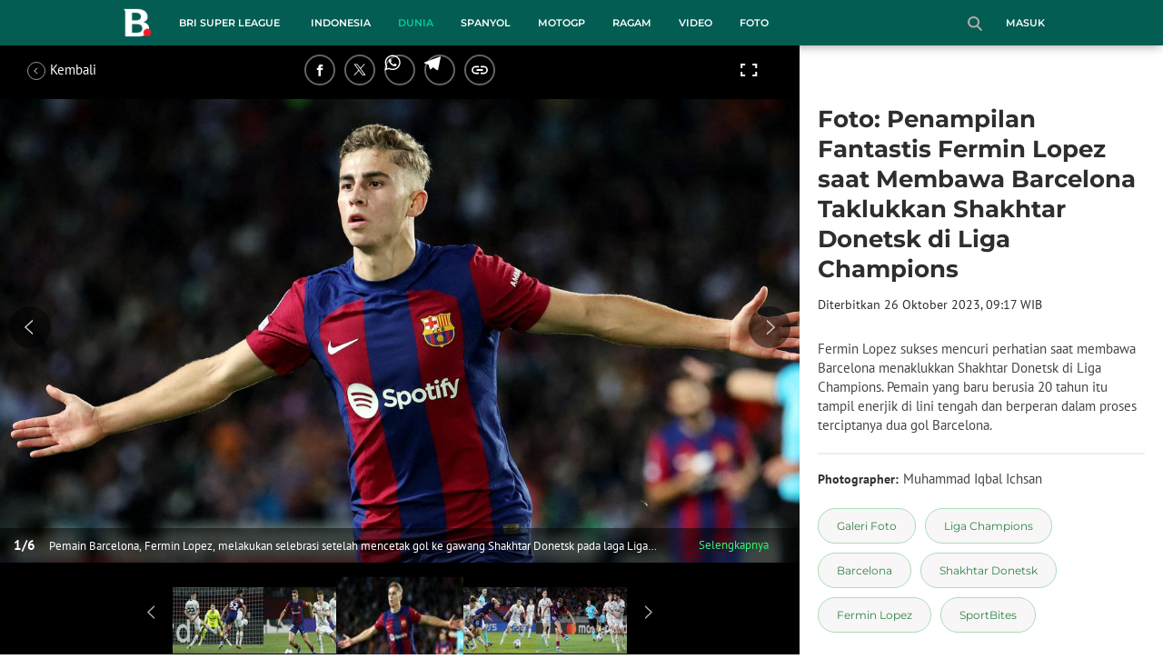

--- FILE ---
content_type: text/html; charset=UTF-8
request_url: https://www.bola.com/dunia/read/5433269/foto-penampilan-fantastis-fermin-lopez-saat-membawa-barcelona-taklukkan-shakhtar-donetsk-di-liga-champions
body_size: 43270
content:
<!DOCTYPE html><html lang="id"><head><title>Foto: Penampilan Fantastis Fermin Lopez saat Membawa Barcelona Taklukkan Shakhtar Donetsk di Liga Champions</title><meta charset="utf-8"><meta name="viewport" content="width=device-width, initial-scale=1.0"><meta name="adx:sections" content="dunia"><meta name="title" content="Foto: Penampilan Fantastis Fermin Lopez saat Membawa Barcelona Taklukkan Shakhtar Donetsk di Liga Champions"><meta name="description" content="Fermin Lopez sukses mencuri perhatian saat membawa Barcelona menaklukkan Shakhtar Donetsk di Liga Champions. Pemain yang baru berusia 20 tahun itu tampil enerjik di lini tengah dan berperan dalam proses terciptanya dua gol Barcelona."><meta name="keywords" content="Galeri Foto, Liga Champions, Barcelona, Shakhtar Donetsk, Fermin Lopez, SportBites"><meta content="index,follow" name="googlebot-news">
<meta content="index,follow" name="googlebot">
<meta name="robots" content="index,follow">
<meta content="Bola.com" name="author">
<meta content="In-Id" http-equiv="content-language">
<meta content="id" name="language">
<meta content="id" name="geo.country">
<meta content="Indonesia" name="geo.placename">
<meta http-equiv="Content-Security-Policy" content="upgrade-insecure-requests">
<meta name="ahrefs-site-verification" content="f0fc43bd1544ebba3e78fc1e77762d498b5372669d65bdbcf5752af599a5d05b">
<meta name="msvalidate.01" content="AB164098494B4EF9CD5F4674201809B8">
<meta name="msvalidate.01" content="8A609C27D3037D0B7DB2F607B5A691B8">
<meta content="7ICmynlB-qVbwPWxU9z3gWcaj4A" name="alexaVerifyID">
<meta name="p:domain_verify" content="71afac4b04c9a2865e98b48664490a79">
<!-- Start FB Instant Article Claim Url--><meta property="fb:pages" content="727534940671821">
<!-- EOF  FB Instant Article Claim Url--><link rel="preconnect" href="https://securepubads.g.doubleclick.net">
<meta name="robots" content="max-image-preview:large">
<meta property="article:published_time" content="2023-10-26T09:17:28+07:00"><meta property="og:site_name" content="bola.com"><meta property="og:url" content="https://www.bola.com/dunia/read/5433269/foto-penampilan-fantastis-fermin-lopez-saat-membawa-barcelona-taklukkan-shakhtar-donetsk-di-liga-champions"><meta property="og:title" content="Foto: Penampilan Fantastis Fermin Lopez saat Membawa Barcelona Taklukkan Shakhtar Donetsk di Liga Champions"><meta property="og:description" content="Fermin Lopez sukses mencuri perhatian saat membawa Barcelona menaklukkan Shakhtar Donetsk di Liga Champions. Pemain yang baru berusia 20 tahun itu tampil enerjik di lini tengah dan berperan dalam proses terciptanya dua gol Barcelona."><meta property="article:modified_time" content="2023-10-26T09:17:28+07:00"><meta property="og:updated_time" content="2023-10-26T09:17:28+07:00"><meta property="fb:app_id" content="441160097212381"><meta property="og:type" content="article"><meta property="og:image" content="https://cdn0-production-images-kly.akamaized.net/Wf7GDQb7SzrR0M0LXsi7FUZylxU=/1200x675/smart/filters:quality(75):strip_icc():format(jpeg)/kly-media-production/medias/4624320/original/047922900_1698286092-000_33Z364M.jpg"><meta name="twitter:card" content="summary_large_image"><meta name="twitter:site" content="@bolacomID"><meta name="twitter:creator" content="@bolacomID"><meta name="twitter:title" content="Foto: Penampilan Fantastis Fermin Lopez saat Membawa Barcelona Taklukkan Shakhtar Donetsk di Liga Champions"><meta name="twitter:description" content="Fermin Lopez sukses mencuri perhatian saat membawa Barcelona menaklukkan Shakhtar Donetsk di Liga Champions. Pemain yang baru berusia 20 tahun itu tampil enerjik di lini tengah dan berperan dalam proses terciptanya dua gol Barcelona."><meta name="twitter:image" content="https://cdn0-production-images-kly.akamaized.net/Wf7GDQb7SzrR0M0LXsi7FUZylxU=/1200x675/smart/filters:quality(75):strip_icc():format(jpeg)/kly-media-production/medias/4624320/original/047922900_1698286092-000_33Z364M.jpg"><meta name="twitter:domain" content="bola.com"><meta name="twitter:url" content="https://www.bola.com/dunia/read/5433269/foto-penampilan-fantastis-fermin-lopez-saat-membawa-barcelona-taklukkan-shakhtar-donetsk-di-liga-champions"><script>window.adblockExists=true;</script><script defer async src="https://cdn-production-assets-kly.akamaized.net/builds/advertisement.df330292.js"></script><link rel="dns-prefetch" href="//cdn0-production-assets-kly.akamaized.net"><link rel="dns-prefetch" href="//cdn1-production-assets-kly.akamaized.net"><link rel="dns-prefetch" href="//cdn0-production-images-kly.akamaized.net"><link rel="dns-prefetch" href="//cdn1-production-images-kly.akamaized.net"><link rel="dns-prefetch" href="//cdn-a.production.vidio.static6.com"><link rel="dns-prefetch" href="https://sync.1rx.io"><link rel="dns-prefetch" href="https://ssbsync-global.smartadserver.com"><link rel="dns-prefetch" href="https://targeting.unrulymedia.com"><link rel="dns-prefetch" href="https://code.jquery.com"><link rel="dns-prefetch" href="https://ib.adnxs.com"><link rel="dns-prefetch" href="https://ads.adnuntius.delivery"><link rel="dns-prefetch" href="https://search.spotxchange.com"><link rel="dns-prefetch" href="https://htlb.casalemedia.com"><link rel="dns-prefetch" href="https://plenty.vidio.com"><link rel="dns-prefetch" href="https://imasdk.googleapis.com"><link rel="dns-prefetch" href="https://googleads.g.doubleclick.net"><link rel="dns-prefetch" href="https://prg-apac.smartadserver.com"><link rel="dns-prefetch" href="https://emtek-d.openx.net"><link rel="dns-prefetch" href="https://static-web.prod.vidiocdn.com"><link rel="dns-prefetch" href="https://static-playback.prod.vidiocdn.com"><link rel="dns-prefetch" href="https://ads.pubmatic.com"><link rel="dns-prefetch" href="https://www.googletagmanager.com"><link rel="dns-prefetch" href="https://scripts.jixie.media"><link rel="alternate" type="application/rss+xml" href="https://feed.bola.com/rss/dunia" data-cache-key="https_bola.com:bump:xhp_ui__rss_discover:b5e35bce15b0006841fd87a018e73c2b:567" data-cache-ttl="5" data-component-name="ui:rss-discover"><link rel="alternate" type="application/rss+xml" href="https://feed.bola.com/rss/indonesia"><link rel="alternate" type="application/rss+xml" href="https://feed.bola.com/rss/inggris"><link rel="alternate" type="application/rss+xml" href="https://feed.bola.com/rss/spanyol"><link rel="alternate" type="application/rss+xml" href="https://feed.bola.com/rss/moto-gp"><link rel="alternate" type="application/rss+xml" href="https://feed.bola.com/rss/ragam"><link rel="alternate" type="application/rss+xml" href="https://feed.bola.com/rss/photo"><link rel="preconnect" href="https://cdn-production-assets-kly.akamaized.net/assets/fonts/bola/Montserrat/Montserrat-Regular.ttf" crossorigin /><link rel="preconnect" href="https://cdn-production-assets-kly.akamaized.net/assets/fonts/bola/Montserrat/Montserrat-Bold.ttf" crossorigin /><link rel="preconnect" href="https://cdn-production-assets-kly.akamaized.net/assets/fonts/mobile_bola/PT-Sans/pt-sans-v9-latin-regular.ttf" crossorigin /><link rel="canonical" href="https://www.bola.com/dunia/read/5433269/foto-penampilan-fantastis-fermin-lopez-saat-membawa-barcelona-taklukkan-shakhtar-donetsk-di-liga-champions"><link rel="amphtml" href="https://www.bola.com/amp/5433269/foto-penampilan-fantastis-fermin-lopez-saat-membawa-barcelona-taklukkan-shakhtar-donetsk-di-liga-champions" data-component-name="amp:html:link"><link rel="apple-touch-icon" sizes="57x57" href="https://cdn-production-assets-kly.akamaized.net/assets/images/bola/favicons/apple-touch-icon-57x57.png?v=3"><link rel="apple-touch-icon" sizes="60x60" href="https://cdn-production-assets-kly.akamaized.net/assets/images/bola/favicons/apple-touch-icon-60x60.png?v=3"><link rel="apple-touch-icon" sizes="72x72" href="https://cdn-production-assets-kly.akamaized.net/assets/images/bola/favicons/apple-touch-icon-72x72.png?v=3"><link rel="apple-touch-icon" sizes="76x76" href="https://cdn-production-assets-kly.akamaized.net/assets/images/bola/favicons/apple-touch-icon-76x76.png?v=3"><link rel="apple-touch-icon" sizes="114x114" href="https://cdn-production-assets-kly.akamaized.net/assets/images/bola/favicons/apple-touch-icon-114x114.png?v=3"><link rel="apple-touch-icon" sizes="120x120" href="https://cdn-production-assets-kly.akamaized.net/assets/images/bola/favicons/apple-touch-icon-120x120.png?v=3"><link rel="apple-touch-icon" sizes="144x144" href="https://cdn-production-assets-kly.akamaized.net/assets/images/bola/favicons/apple-touch-icon-144x144.png?v=3"><link rel="apple-touch-icon" sizes="152x152" href="https://cdn-production-assets-kly.akamaized.net/assets/images/bola/favicons/apple-touch-icon-152x152.png?v=3"><link rel="apple-touch-icon" sizes="180x180" href="https://cdn-production-assets-kly.akamaized.net/assets/images/bola/favicons/apple-touch-icon-180x180.png?v=3"><link rel="icon" type="image/png" href="https://cdn-production-assets-kly.akamaized.net/assets/images/bola/favicons/favicon-32x32.png?v=3" sizes="32x32"><link rel="icon" type="image/png" href="https://cdn-production-assets-kly.akamaized.net/assets/images/bola/favicons/android-chrome-192x192.png?v=3" sizes="192x192"><link rel="icon" type="image/png" href="https://cdn-production-assets-kly.akamaized.net/assets/images/bola/favicons/favicon-96x96.png?v=3" sizes="96x96"><link rel="icon" type="image/png" href="https://cdn-production-assets-kly.akamaized.net/assets/images/bola/favicons/favicon-16x16.png?v=3" sizes="16x16"><link rel="manifest" href="https://cdn-production-assets-kly.akamaized.net/assets/images/bola/favicons/manifest.json?v=3"><link rel="shortcut icon" href="https://cdn-production-assets-kly.akamaized.net/assets/images/bola/favicons/favicon.ico?v=3"><meta name="msapplication-TileColor" content="#da532c"><meta name="msapplication-TileImage" content="https://cdn-production-assets-kly.akamaized.net/assets/images/bola/favicons/mstile-144x144.png?v=3"><meta name="msapplication-config" content="https://cdn-production-assets-kly.akamaized.net/assets/images/bola/favicons/browserconfig.xml?v=3"><meta name="theme-color" content="#ffffff"><link rel="stylesheet" type="text/css" href="https://cdn-production-assets-kly.akamaized.net/builds/bola.e95a1247.css" /><link rel="preload" as="style" onload="this.onload=null;this.rel='stylesheet'" id="custom-style" type="text/css" href="https://cdn-production-assets-kly.akamaized.net/custom_scripts/20260122142909.desktop.bola.css" /><noscript><link rel="stylesheet" href="https://cdn-production-assets-kly.akamaized.net/custom_scripts/20260122142909.desktop.bola.css" id="custom-style"></noscript><script>function ready(fn) {if (document.readyState != 'loading'){fn();} else {document.addEventListener('DOMContentLoaded', fn);}}</script><script src="https://ajax.googleapis.com/ajax/libs/jquery/2.1.0/jquery.min.js"></script><script type="text/javascript" data-component-name="script:local-jquery">window.jQuery || document.write("<script src='https://www.bola.com/assets/javascripts/vendor/jquery.min.js'><\/script>"); </script><script>window.dataLayer = window.dataLayer || [];</script><script type="text/javascript">var liputan6_id_site_id = "5";
var liputan6_id_client_id = "7";
var liputan6_id_client_token = "061a0cc36a8b8fff0399ba98347ae2a3";</script><script>(function(w,d,s,l,i){w[l]=w[l]||[];w[l].push({'gtm.start':
new Date().getTime(),event:'gtm.js'});var f=d.getElementsByTagName(s)[0],
j=d.createElement(s),dl=l!='dataLayer'?'&l='+l:'';j.async=true;j.src=
'https://www.googletagmanager.com/gtm.js?id='+i+dl;f.parentNode.insertBefore(j,f);
})(window,document,'script','dataLayer','GTM-WCLF9JK');</script><!--[if lte IE 8]><script   type="text/javascript" src="https://cdn-production-assets-kly.akamaized.net/builds/html5shiv.8d229fe9.js"></script><![endif]--><script type="text/javascript"> window.kmklabs = {};  window.kmklabs.env = 'production';  window.kmklabs.baseAssetsUrl = 'https://cdn-production-assets-kly.akamaized.net/assets';  window.kmklabs.gtm = {"articleId":5433269,"articleTitle":"foto-penampilan-fantastis-fermin-lopez-saat-membawa-barcelona-taklukkan-shakhtar-donetsk-di-liga-champions","category":"article","editors":"Muhammad Iqbal Ichsan","editorialType":"editorial","embedVideo":"no","pageTitle":"Foto: Penampilan Fantastis Fermin Lopez Saat Membawa Barcelona Taklukkan Shakhtar Donetsk Di Liga Champions - Dunia Bola.com","publicationDate":"2023-10-26","publicationTime":"09:17:28","subCategory":"dunia","subSubCategory":"dunia","tag":"Galeri Foto|Liga Champions|Barcelona|Shakhtar Donetsk|Fermin Lopez|SportBites","authors":{"type":"photographer","names":"Muhammad Iqbal Ichsan"},"numberOfWords":189,"enabled":true,"log":false,"imageCreation":false,"type":"PhotoGallery","videos":[],"photos":{"photo_1":{"photo_id":4624320,"create_date":"26-10-2023","photographer":"Muhammad Iqbal Ichsan","photo_type":"photo_gallery"},"photo_2":{"photo_id":4624321,"create_date":"26-10-2023","photographer":"Muhammad Iqbal Ichsan","photo_type":"photo_gallery"},"photo_3":{"photo_id":4624322,"create_date":"26-10-2023","photographer":"Muhammad Iqbal Ichsan","photo_type":"photo_gallery"},"photo_4":{"photo_id":4624328,"create_date":"26-10-2023","photographer":"Muhammad Iqbal Ichsan","photo_type":"photo_gallery"},"photo_5":{"photo_id":4624329,"create_date":"26-10-2023","photographer":"Muhammad Iqbal Ichsan","photo_type":"photo_gallery"},"photo_6":{"photo_id":4624330,"create_date":"26-10-2023","photographer":"Muhammad Iqbal Ichsan","photo_type":"photo_gallery"}},"partner":"","isSEO":false,"reporters":"","photographers":"Muhammad Iqbal Ichsan","isLiveReport":false,"liveReportTag":"","brand":"","videoSource":"","content_ai":0,"isTableOfContent":false,"nais_creator":"","isArticleReference":false,"team_id":"","special_content_id":"","isFeature":false};  window.kmklabs.visitor = {"publicationDate":"2023-10-26","publicationTime":"09:17:28","tag":["galeri foto","liga champions","barcelona","shakhtar donetsk","fermin lopez","sportbites"],"subCategory":"dunia","subSubCategory":"","type":"PhotoGallery","pageType":"ReadPage","age":"","gender":"","title":"foto-penampilan-fantastis-fermin-lopez-saat-membawa-barcelona-taklukkan-shakhtar-donetsk-di-liga-champions","platform":"Desktop","site":"bola.com","isAdultContent":false};  window.kmklabs.platform = 'Desktop';  window.kmklabs.pageType = 'ReadPage';  window.kmklabs.channel = {"id":567,"name":"Dunia","full_slug":"dunia"};  window.kmklabs.listSubChannel = [];  window.kmklabs.category = {"id":567,"name":"Dunia","full_slug":"dunia"};  window.kmklabs.article = {"id":5433269,"title":"Foto: Penampilan Fantastis Fermin Lopez saat Membawa Barcelona Taklukkan Shakhtar Donetsk di Liga Champions","type":"PhotoGallery","shortDescription":"Fermin Lopez sukses mencuri perhatian saat membawa Barcelona menaklukkan Shakhtar Donetsk di Liga Champions. Pemain yang baru berusia 20 tahun itu tampil enerjik di lini tengah dan berperan dalam proses terciptanya dua gol Barcelona.","keywords":"Galeri Foto,Liga Champions,Barcelona,Shakhtar Donetsk,Fermin Lopez,SportBites","isAdvertorial":false,"isMultipage":true,"isAdultContent":false,"isDisableinteractions":false,"verifyAge":false,"publishDate":"2023-10-26 09:17:28","main_keyword":""};  window.kmklabs.site = 'bola.com';  window.kmklabs.dmpSegments = []; window.kmklabs.multiplePageCount = 6; window.kmklabs.tag = {"is_topic":false,"name":"Galeri Foto|Liga Champions|Barcelona|Shakhtar Donetsk|Fermin Lopez|SportBites","slug":"galeri-foto|liga-champions|barcelona|shakhtar-donetsk|fermin-lopez|sportbites","topic_type":""}; window.gaPrefix = "ReadPage::Dunia";
 window.kmklabs.toggle = {"disableVirtualpvPhoto":false,"lip6DelayPaging":false,"checkDuplicateCms":false,"cmsCheckAllTag":false,"lip6NoPageLoad":true,"disableVirtualPVFimela":true,"editorForMediaDescription":true,"updateGaLiputan":true,"parameterURL":true,"parameterURLIndex":false,"adminOtosiaSubdomain":false,"multipleAISource":true,"newLiveReport":true,"autoSaveArticle":true,"newRuleRatingRecipe":false,"liputan62025Theme":true,"liputan62025ThemeByParam":false,"enableSmartSearch":false,"seamlessPaging":true,"pagination2Page":true}; </script><script defer  type="text/javascript" src="https://cdn-production-assets-kly.akamaized.net/builds/gtm.f8aa0d37.js"></script><script type="text/javascript"><!-- Page-hiding snippet (recommended)  -->
(function(a,s,y,n,c,h,i,d,e){s.className+=' '+y;h.start=1*new Date;
h.end=i=function(){s.className=s.className.replace(RegExp(' ?'+y),'')};
(a[n]=a[n]||[]).hide=h;setTimeout(function(){i();h.end=null},c);h.timeout=c;
})(window,document.documentElement,'async-hide','dataLayer',4000,
{'GTM-T8TZLMM':true});


(function(i,s,o,g,r,a,m){i['GoogleAnalyticsObject']=r;i[r]=i[r]||function(){
(i[r].q=i[r].q||[]).push(arguments)},i[r].l=1*new Date();a=s.createElement(o),
m=s.getElementsByTagName(o)[0];a.async=1;a.src=g;m.parentNode.insertBefore(a,m)
})(window,document,'script','https://www.google-analytics.com/analytics.js','ga');

ga('create', 'UA-47200845-28', 'auto', {allowLinker: true, cookieDomain: 'bola.com'});
ga('require', 'linkid', 'linkid.js');
ga('require', 'displayfeatures');
ga('require', 'GTM-T8TZLMM');
// ga('kmkGATracker.send', 'pageview', url);


(function() {
var url = location.pathname + location.search;

window.kmklabs = window.kmklabs || window.info;

  if(window.kmklabs && window.kmklabs.article) {
    if(window.kmklabs.article.isAdvertorial) {
      url += '?adv=1';
    }
  }
/*
 ga('create', 'UA-47200845-28', 'auto');
 ga('send', 'pageview', url);
*/

window.kmklabs.featureToggle = {};
window.kmklabs.featureToggle.gaSendPageview = false;
window.kmklabs.featureToggle.gaSendEventNative = false;

})();

$('.navbar--top--logo__image').attr('src', 'https://cdn1-production-assets-kly.akamaized.net/logos/417/original/072063500_1651332499-logo-bola-new-mobile.png');

document.addEventListener("DOMContentLoaded", function() {
    if (window.kmklabs?.gtm?.pageTitle === 'home') {
        const __innerContainer = document.querySelector('.container-article-bottom .inner-container-article');
        const __wsc = document.querySelector('.wsc[data-position="1"]');
        
        // Prepend WSC element
        if (__innerContainer && __wsc) {
            __innerContainer.prepend(__wsc);
        }
    }

    const __element = document.querySelector('.container-aside-bottom');
    const __elements = document.querySelectorAll('.content-promotion--sts__wrapper[data-position="STS1"] .article-snippet--small__item');
    const __element2 = __elements[__elements.length - 1];

    if (!__element || __element2 === undefined) {
        return;    
    }

    const __positionElement = __element.getBoundingClientRect().top + window.scrollY;
    const __positionElement2 = __element2.getBoundingClientRect().top + window.scrollY;

    let __additionalMargin = 0;
    if (window.kmklabs?.gtm?.pageTitle === 'home') {
        //__additionalMargin = 270;
    }

    if (__positionElement <= (__positionElement2+130+__additionalMargin)) {
        var __marginTop = (130 + __positionElement2) - __positionElement;
        __element.setAttribute('style', 'margin-top: '+ __marginTop +'px;');
    }

});

</script>

<style>
#div-gpt-ad-bolacom-billboard-oop,
.article-ad.article-ad_ad-lb,
.channel-ad.channel-ad_ad-lb,
#div-gpt-ad-sc-paging-placeholder {
    /*background-color: #FFFFFF;*/
}
#div-gpt-ad-bolacom-billboard-oop {
    min-height: 200px;
    min-width: 980px;
}
#div-gpt-ad-bolacom-lb {
    background-color: #FFFFFF;
    min-height: 250px;
    min-width: 970px;
    display: flex;
}
.article-ad.article-ad_ad-lb,
.channel-ad.channel-ad_ad-lb {
    min-height: 250px;
    min-width: 970px;
}
#div-gpt-ad-sc-paging-placeholder,
div#div-gpt-ad-sc-placeholder {
    min-height: 270px;
    min-width: 270px;
}
</style>

<style>body{font-family: "PT Sans", arial, sans-serif !important;}</style>

<style>
@font-face{font-family:Montserrat;src:url('https://preview-kly.akamaized.net/fonts/Montserrat/Montserrat-Regular.ttf') format('truetype');font-weight:400;font-style:normal}@font-face{font-family:Montserrat;src:url('https://preview-kly.akamaized.net/fonts/Montserrat/Montserrat-Medium.ttf') format('truetype');font-weight:500;font-style:normal}@font-face{font-family:Montserrat;src:url('https://preview-kly.akamaized.net/fonts/Montserrat/Montserrat-SemiBold.ttf') format('truetype');font-weight:600;font-style:normal}@font-face{font-family:Montserrat;src:url('https://preview-kly.akamaized.net/fonts/Montserrat/Montserrat-Bold.ttf') format('truetype');font-weight:700;font-style:normal}#photo-gallery-latest .box--header .box--header__title,#photo-gallery-latest .gallery .gallery--grid .gallery--grid__item .gallery--grid--photo .gallery--grid--photo__title .gallery--grid--photo__title-link,#popular-articles .box--header .box--header__title,.adult-popup__age,.adult-popup__header,.adult-popup__message,.adult-popup__next,.adult-popup__quit,.article-content-body__item-break-index,.article-content-body__item-title,.article-snippet--big__link,.article-snippet--numbered__category,.article-snippet--numbered__number,.article-snippet--numbered__wrapper,.article-snippet--small__title,.articles--featured--item__category,.articles--grid--item__category,.articles--headlines--item__media-count,.articles--headlines--item__title,.articles--index-button__link,.articles--iridescent-list--photo-item__category,.articles--iridescent-list--photo-item__title,.articles--iridescent-list--popular-photos-item__bottom-title,.articles--iridescent-list--popular-photos-item__main-title,.articles--iridescent-list--popular-photos-item__title,.articles--iridescent-list--popular-videos-item__bottom-link,.articles--iridescent-list--popular-videos-item__main-link,.articles--iridescent-list--popular-videos-item__title,.articles--iridescent-list--text-item__category,.articles--iridescent-list--text-item__title,.articles--iridescent-list--text-item__title-link .articles--iridescent-list--text-item__title-link-text,.articles--iridescent-list--video-item__category,.articles--iridescent-list--video-item__title,.articles--media-layer__count,.articles--rows--item__category,.articles--rows--item__title,.articles--search-filter__list-wrapper,.articles--search-filter__title-text,.asides--livestreaming--list-item__link,.asides--livestreaming--list-item__live,.asides--livestreaming--list-item__title,.asides--livestreaming__button,.asides--livestreaming__see-all,.asides--livestreaming__title,.asides--trending-tags .tag-snippet .tag-snippet__link,.authentication--login__heading,.authentication--login__social-media-title,.authentication--password-reset--form__submit,.authentication--password-reset__header,.authentication--password-reset__header_success,.authentication--popup__header,.authentication--register__heading,.authentication--register__social-media-title,.autocorrect,.baca-juga,.baca-juga .baca-juga__list li a,.baca-juga__header,.back-link__item-channel,.back-link__item-title,.box--header__title,.breaking-news,.breaking-news-with-brand__content-text,.categories-indeks .ui-datepicker,.comments--form__submit,.comments--header__title,.comments--list--item__author-link,.comments--list--item__dislike-count,.comments--list--item__like-count,.content-promotion--header-stm__title,.content-promotion--header-sts__title,.content-promotion--stm__link,.content-promotion--sts__title,.content-promotion__sportylife .article-snippet--big__link,.content-promotion__sportylife .article-snippet--small__title .article-snippet__link,.content-promotion__sportylife .content-promotion--header-sts__link-title,.desktop--header__title,.desktop--header__title-text,.enamplus-gateway__logo,.enamplus-gateway__title,.error-message--popular-articles__text-title,.error-message--popular-articles__title,.error-message__button,.error-message__caption,.footer,.footer--nav-list,.form-group,.form-group .form-label,.form-group .form-submit,.gallery--grid--photo__count,.gallery--grid--photo__title-link,.gallery--grid--video__title-link,.gallery--headlines--aside--photo__count,.gallery--headlines--aside--photo__figure-caption,.gallery--headlines--aside--photo__figure-caption-link,.gallery--headlines--aside--video__figure-caption-link,.gallery--headlines--featured--photo__caption,.gallery--headlines--featured--photo__count,.gallery--headlines--featured--video__caption,.heading-bar h2,.heading-bar h3,.heading-bar h5,.headline--bottom-slider__item_title,.headline--bottom-slider__title,.headline--livestreaming__live,.headline--livestreaming__main-title,.headline--main__related-item-link,.headline--main__related-title,.headline--main__title,.hentry .related-news header.title h2,.highlights-grid-item__header-date,.highlights-grid-item__header-league,.highlights-grid-item__title-wrap,.highlights-slider-item__header-date,.highlights-slider-item__header-league,.highlights-slider-item__title-wrap,.highlights-slider__header-link,.highlights-slider__header-title,.indeks--channel-filter,.indeks-header-timespan-arrow,.indeks-header-timespan-arrow-active,.indeks-header-title,.live--streaming__title,.live--streaming__versus,.livereport--breaking-news,.livereport--headline__description,.livereport--headline__head__content__date,.livereport--headline__head__content__logo,.livereport--headline__head__content__title,.livereport--key-moment__head-title,.livereport--key-moment__list-item,.livereport--streamline__clock,.livereport--streamline__content p,.livereport--streamline__copylink,.livereport--streamline__copylink--success,.livereport--streamline__date,.livereport--streamline__link,.livereport--streamline__title,.livereport-gateway--item__header-title,.livereport-gateway--item__list-item--date,.livereport-gateway--item__list-item--desc,.livereport-gateway--item__list-item--title,.livereport-gateway--item__read-more--link,.livereport-gateway--item__time,.livereport-gateway--main__content__date,.livereport-gateway--main__content__logo,.livereport-gateway--main__content__title,.livereports--list--item__tag,.livereports--list--item__title,.navbar--menu--item__link,.navbar--menu--item__more-item-link,.navbar--menu--item__more-sub-menu .navbar--menu--item__link,.navbar--top--network-grid__connect-title,.navbar--top--network-grid__network-title,.navbar--top--search__icon,.navbar--top--user-dropdown__login,.photo--new-berita-terkini .box--header .box--header__title,.photo--new-berita-terkini .gallery .gallery--grid .gallery--grid__item .gallery--grid--photo .gallery--grid--photo__title .gallery--grid--photo__title-link,.photogalleries.index.category-photo .gallery--headlines--featured--photo__caption,.popular--photo__title-link,.popular--video__title-link,.profile--activity__title,.profile--article--figure__duration,.profile--article--figure__icon-photo,.profile--article--header__title,.profile--article--header_big .profile--article--header__title,.profile--articles__title,.profile--form__group,.profile--form__title,.profile-articles .media-heading a,.profile__button,.profile__change-banner,.profile__fullname,.promotion-link__item-channel,.promotion-link__item-title,.reactions--item__count,.reactions__title,.read-page--credits__header,.read-page--header--title,.read-page--photo-tag--header__title,.read-page--social-share__header,.read-page--social-share__share-count-label,.recommendations--grid--item__box-title,.recommendations--list--item__link,.recommendations__title,.related-news__box-title,.related-news__title,.relateds-slow--grid--item__box-title,.relateds-slow--list--item__link,.relateds-slow__title,.search-not-found__notice,.search-popup,.search-results__header-text,.simple-pagination__next-link,.simple-pagination__page-number .simple-pagination__page-number-link_active,.simple-pagination__page-number-link,.tags--article--grid--header__title,.tags--article--row--header__category-link,.tags--article--row--header__title,.tags--aside-filter__container .tags--aside-filter__time-title,.tags--aside-filter__container ul,.tags--aside-gallery--item_foto .tags--aside-gallery--item__title,.tags--aside-gallery__media,.tags--aside-gallery_foto .tags--aside-gallery__media,.tags--aside-gallery_video .tags--aside-gallery--item__title,.tags--box,.tags--box--item__name,.tags--header__title,.tags--quick-links__item,.tags--snippet__link .tags--snippet__name,.tags--tab,.topics--aside--relateds--item__title,.topics--aside--relateds__title-header,.topics--header-aside__detail .topics--header-aside__title,.topics--popover__more-link,.topics--popover__title,.topics--popover__type,.trending-prominences--item__title,.trending-prominences--list__title,.widget,.widget--articles--item__title,.widget--navbar--item__link,.widget--navbar__btn-next-link,.widget-article .widget-item .images-count,.widget-article .widget-title h3,a.article-snippet__link,a.ui--a.articles--iridescent-list--photo-item__overlay-link,header.title h3{font-family:Montserrat,"PT Sans",arial,sans-serif!important}
</style>

<script>; window.gaSendEvent = function(event, category, action, label, fieldsObject) {
    window.ga && window.ga('kmkGATracker.send', 'event', category, action, label, fieldsObject);
}; window.clickEvent = function (category, action, label){
    window.ga && window.ga('kmkGATracker.send','event', category, action, label);
}; </script><style>
    div.advertisement-placeholder {
        text-align: center;
        padding-bottom: 20px;
        display: flex;
        flex-direction: column;
        justify-content: center;
    }
    div.advertisement-text p {
        margin: 0;
        font-family: Open Sans;
        font-style: normal;
        font-weight: normal;
        font-size: 10px;
        line-height: 20px;
        color: #999999;
    }
    div.advertisement-banner {
        margin: 0px auto;
    }
    div#div-gpt-ad-sc-placeholder, div#div-gpt-ad-sc-paging-placeholder {
        min-height: 270px;
    }
    div#div-gpt-ad-hp-placeholder, div#div-gpt-ad-hp2-placeholder {
        min-height: 620px;
    }
    div#div-gpt-ad-sc-placeholder div.advertisement-banner {
        margin: 0px auto;
    }
    div#div-gpt-ad-mgid-inarticle-placeholder{
        background: #F5F5F5;
        padding-bottom: unset !important;
        min-height: 225px;
    }
    div#div-gpt-ad-mgid-underarticle-placeholder{
        background: #F5F5F5;
        padding-bottom: unset !important;
        min-height: 480px;
    }
</style></head><body class="articles show category-dunia immersive"><noscript><iframe src="https://www.googletagmanager.com/ns.html?id=GTM-WCLF9JK" height="0" width="0" style="display:none;visibility:hidden"></iframe></noscript><div id="fb-root"></div><div id="modal-login" role="dialog" class="modal fade" aria-hidden="true"></div><!-- temporary make this to xbt block, cause there still no asset for popup in clickdoctor --><div class="authentication--popup" data-component-name="desktop:authentication:popup"><div class="authentication--popup__background"></div><div class="authentication--popup__content"><div class="authentication--popup__header">Sukses</div><div class="authentication--popup__image"></div><p class="authentication--popup__info"></p><div class="authentication--popup__close" id="popup-close"><i class="i-close-login"></i></div></div></div>
          <!-- START KLY BILLBOARD -->
          <!-- /36504930/www.bola.com/dfp-billboard -->
          <div id='div-gpt-ad-bolacom-billboard-oop' data-info='ad'></div>
          <!-- END KLY BILLBOARD -->
        <div class="container-wrapper"><header class="photo-slim-header" role="banner"><div class="navbar--menu-slim" role="menu" data-cache-key="https_bola.com:bump:xhp_desktop__navbar__menu_slim:391c12f178aac9b937682daa5b91e63e:35:App\Publishing\Lib\Collections\Categories\Navigation:bola::94128f136c92f00f9c07709d6e40b140:cat_id#567" data-cache-ttl="120" data-component-name="desktop:navbar:menu-slim"><div class="navbar--menu-slim__wrapper"><div class="navbar--menu-slim__list-wrapper js-parent-more-menu"><ul class="navbar--menu-slim__list js-more-menu js-top-nav-list"><li class="navbar--menu-slim--item navbar--menu-slim--item_logo-slim"><a class="navbar--menu-slim--item__link navbar--menu-slim--item__link_logo-slim js-navbar-item-slim-link" href="https://www.bola.com" title="home"><i class="i-logo-slim navbar--menu-slim__logo-slim"></i></a></li><li id="category-423" class="navbar--menu--item" data-component-name="desktop:navbar:menu:item"><a class="ui--a js-navbar-channel navbar--menu--item__link js-navbar-item-link" href="https://www.bola.com/indonesia" title="Indonesia" data-channel="Indonesia" data-gtm-channel="indonesia" aria-label="indonesia menu">Indonesia</a></li><li id="category-420" class="navbar--menu--item" data-component-name="desktop:navbar:menu:item"><a class="ui--a js-navbar-channel navbar--menu--item__link js-navbar-item-link" href="https://www.bola.com/inggris" title="Inggris" data-channel="Inggris" data-gtm-channel="inggris" aria-label="inggris menu">Inggris</a></li><li id="category-567" class="navbar--menu--item" data-component-name="desktop:navbar:menu:item"><a class="ui--a js-navbar-channel navbar--menu--item__link js-navbar-item-link navbar--menu--item__link_active" href="https://www.bola.com/dunia" title="Dunia" data-channel="Dunia" data-gtm-channel="dunia" aria-label="dunia menu">Dunia</a></li><li id="category-421" class="navbar--menu--item" data-component-name="desktop:navbar:menu:item"><a class="ui--a js-navbar-channel navbar--menu--item__link js-navbar-item-link" href="https://www.bola.com/spanyol" title="Spanyol" data-channel="Spanyol" data-gtm-channel="spanyol" aria-label="spanyol menu">Spanyol</a></li><li id="category-485" class="navbar--menu--item" data-component-name="desktop:navbar:menu:item"><a class="ui--a js-navbar-channel navbar--menu--item__link js-navbar-item-link" href="https://www.bola.com/moto-gp" title="MotoGP" data-channel="MotoGp" data-gtm-channel="moto-gp" aria-label="motogp menu">MotoGP</a></li><li id="category-486" class="navbar--menu--item" data-component-name="desktop:navbar:menu:item"><a class="ui--a js-navbar-channel navbar--menu--item__link js-navbar-item-link" href="https://www.bola.com/ragam" title="Ragam" data-channel="Ragam" data-gtm-channel="ragam" aria-label="ragam menu">Ragam</a></li><li id="category-419" class="navbar--menu--item" data-component-name="desktop:navbar:menu:item"><a class="ui--a js-navbar-channel navbar--menu--item__link js-navbar-item-link" href="https://enamplus.liputan6.com/bola" title="Video" data-channel="Video" data-gtm-channel="video" aria-label="video menu">Video</a></li><li id="category-418" class="navbar--menu--item" data-component-name="desktop:navbar:menu:item"><a class="ui--a js-navbar-channel navbar--menu--item__link js-navbar-item-link" href="https://www.bola.com/photo" title="Foto" data-channel="Photo" data-gtm-channel="photo" aria-label="foto menu">Foto</a></li></ul></div><div class="navbar--menu-slim--right" data-component="desktop:navbar:menu-slim:right" data-component-name="desktop:navbar:menu-slim:right"><div id="user-menu-container" class="navbar--menu-slim--right__user"><ul class="woi-shared-header-menu"></ul></div><div class="navbar--menu-slim--right__search"><a class="navbar--menu-slim--right__button"><i class="navbar--menu-slim--right__icon i-search-2"></i></a><div class="navbar--menu-slim--right__form-container"><form id="search" class="navbar--menu-slim--right__form" role="search" method="get" action="https://www.bola.com/search"><input class="navbar--menu-slim--right__input" type="text" value="" name="q" id="q" placeholder="Cari di bola.com" autocomplete="off"></form></div></div></div></div></div></header><div class="container" id="flash-message"></div><div class="container-fluid"></div><div class="read-page-upper" data-cache-key="https_bola.com:bump:xhp_desktop__read_page__read_page_upper:e79b76d7f4eef6524087a6254eb2e23f:PhotoGallery#5433269_1698286301:new_style" data-cache-ttl="120" data-component-name="desktop:read-page:read-page-upper"><div class="photo-container"><div class="photo-container__gallery"><div class="read-page--photo-tag--top" data-component="desktop:read-page:photo-tag:top" data-component-name="desktop:read-page:photo-tag:top"><div class="read-page--photo-tag--top__buttons left"><a title="Kembali" class="read-page--photo-tag--top__buttons-icons read-page--photo-tag--top__buttons-back" href="https://www.bola.com/photo"><i class="i-left-arrow-circle"></i><span></span></a></div><div class="read-page--photo-tag--social-share" data-component-name="desktop:read-page:photo-tag:social-share"><ul class="read-page--photo-tag--social-share__list"><li class="read-page--photo-tag--social-share__list-item" data-position="facebook"><a class="read-page--photo-tag--social-share__link read-page--photo-tag--social-share__link_facebook js-photo-tag--social-share" href="https://www.facebook.com/sharer/sharer.php?u=https://www.bola.com/dunia/read/5433269/foto-penampilan-fantastis-fermin-lopez-saat-membawa-barcelona-taklukkan-shakhtar-donetsk-di-liga-champions%3Fpage%3D1%26utm_source%3DDesktop%26utm_medium%3Dfacebook%26utm_campaign%3Dshare" data-popup-share="" rel="nofollow"><i class="read-page--photo-tag--social-share__icon i-photo-facebook"></i></a></li><li class="read-page--photo-tag--social-share__list-item" data-position="twitter"><a class="read-page--photo-tag--social-share__link read-page--photo-tag--social-share__link_twitter js-photo-tag--social-share" href="https://twitter.com/intent/tweet?text=https://www.bola.com/dunia/read/5433269/foto-penampilan-fantastis-fermin-lopez-saat-membawa-barcelona-taklukkan-shakhtar-donetsk-di-liga-champions%3Fpage%3D1%26utm_source%3DDesktop%26utm_medium%3Dtwitter%26utm_campaign%3Dshare" data-popup-share="" rel="nofollow"><i class="read-page--photo-tag--social-share__icon i-photo-twitter"></i></a></li><li class="read-page--photo-tag--social-share__list-item" data-position="google-plus"><a class="read-page--photo-tag--social-share__link read-page--photo-tag--social-share__link_google-plus js-photo-tag--social-share" href="whatsapp://send?text=https%3A%2F%2Fwww.bola.com%2Fdunia%2Fread%2F5433269%2Ffoto-penampilan-fantastis-fermin-lopez-saat-membawa-barcelona-taklukkan-shakhtar-donetsk-di-liga-champions%3Fpage%3D1%26utm_source%3DDesktop%26utm_medium%3Dgoogle%26utm_campaign%3Dshare" data-popup-share="" rel="nofollow"><i class="read-page--photo-tag--social-share__icon i-photo-whatsapp"></i></a></li><li class="read-page--photo-tag--social-share__list-item" data-position="email"><a class="read-page--photo-tag--social-share__link read-page--photo-tag--social-share__link_email" href="https://t.me/share/url?url=https%3A%2F%2Fwww.bola.com%2Fdunia%2Fread%2F5433269%2Ffoto-penampilan-fantastis-fermin-lopez-saat-membawa-barcelona-taklukkan-shakhtar-donetsk-di-liga-champions%3Fpage%3D1%26utm_source%3DDesktop%26utm_medium%3Dmail%26utm_campaign%3Dshare&amp;text=%5BBOLA%5D%20Foto%3A%20Penampilan%20Fantastis%20Fermin%20Lopez%20saat%20Membawa%20Barcelona%20Taklukkan%20Shakhtar%20Donetsk%20di%20Liga%20Champions" rel="nofollow"><i class="read-page--photo-tag--social-share__icon i-photo-telegram"></i></a></li><li class="read-page--photo-tag--social-share__list-item" data-position="copy-link"><a class="read-page--photo-tag--social-share__link js-copy-link" href="https://www.bola.com/dunia/read/5433269/foto-penampilan-fantastis-fermin-lopez-saat-membawa-barcelona-taklukkan-shakhtar-donetsk-di-liga-champions?page=1&amp;utm_source=Desktop&amp;utm_medium=copy_link&amp;utm_campaign=share" rel="nofollow"><i class="read-page--photo-tag--social-share__icon i-photo-copy-link"></i></a></li></ul></div><div class="read-page--photo-tag--top__buttons right"><a title="Fullscreen" class="read-page--photo-tag--top__buttons-icons read-page--photo-tag--top__buttons-fullscreen"></a></div></div><div class="read-page--photo-tag--slider" data-component="desktop:read-page:photo-tag:slider" data-component-name="desktop:read-page:photo-tag:slider"><div class="read-page--photo-tag--slider__top js-top-slider"><figure class="read-page--photo-tag--slider__top__item  " id="gallery-image-4624320" data-image="https://cdn0-production-images-kly.akamaized.net/PC475w9lrKzglfU4kHXAZPYLk38=/1231x710/smart/filters:quality(75):strip_icc()/kly-media-production/medias/4624320/original/047922900_1698286092-000_33Z364M.jpg" data-description="Pemain Barcelona, Fermin Lopez, melakukan selebrasi setelah mencetak gol ke gawang Shakhtar Donetsk pada laga Liga Champions, di Stadion Olimpic Lluis Companys, Rabu (25/10/2023). Barcelona sukses mengalahkan Shakhtar Donetsk dengan skor 2-1. (AFP/Lluis Gene)" data-title="Foto: Penampilan Fantastis Fermin Lopez saat Membawa Barcelona Taklukkan Shakhtar Donetsk di Liga Champions" data-portrait="false" data-share-url="https://www.bola.com/dunia/read/5433269/foto-penampilan-fantastis-fermin-lopez-saat-membawa-barcelona-taklukkan-shakhtar-donetsk-di-liga-champions?photo=4624320" data-photo-id="?photo=4624320" data-copy-link-url="https://www.bola.com/dunia/read/5433269/foto-penampilan-fantastis-fermin-lopez-saat-membawa-barcelona-taklukkan-shakhtar-donetsk-di-liga-champions" data-page="1"><div class="read-page--photo-tag--slider__top__item__wrapper"><picture class="read-page--photo-tag--slider__picture"><img src="https://cdn0-production-images-kly.akamaized.net/PC475w9lrKzglfU4kHXAZPYLk38=/1231x710/smart/filters:quality(75):strip_icc()/kly-media-production/medias/4624320/original/047922900_1698286092-000_33Z364M.jpg" width="1231" height="710" alt="Pemain Barcelona, Fermin Lopez, melakukan selebrasi setelah mencetak gol ke gawang Shakhtar Donetsk pada laga Liga Champions, di Stadion Olimpic Lluis Companys, Rabu (25/10/2023). Barcelona sukses mengalahkan Shakhtar Donetsk dengan skor 2-1. (AFP/Lluis Gene)" class="read-page--photo-tag--slider__picture-img" data-width="1231" data-height="710" data-template-var="image"></picture><div class="read-page--photo-tag--slider__top__item__desc"><div class="read-page--photo-tag--slider__top__item__page"><span class="js-page-number">1</span><span class="js-page-divider">/</span><span class="js-page-total">6</span></div><p class="read-page--photo-tag--slider__top__item__caption">Pemain Barcelona, Fermin Lopez, melakukan selebrasi setelah mencetak gol ke gawang Shakhtar Donetsk pada laga Liga Champions, di Stadion Olimpic Lluis Companys, Rabu (25/10/2023). Barcelona sukses mengalahkan Shakhtar Donetsk dengan skor 2-1. (AFP/Lluis Gene)</p><div class="read-page--photo-tag--slider__top__item__readmore"><a href="javascript:void(0)">Selengkapnya</a></div></div></div><div class="read-page--photo-tag--slider__top__item__overlay js-photo-tag-overlay"></div></figure><figure class="read-page--photo-tag--slider__top__item  slick-slide" id="gallery-image-4624321" data-image="https://cdn0-production-images-kly.akamaized.net/sPUy0Ao8pmLc2NvrRSV4_GYHLBE=/1231x710/smart/filters:quality(75):strip_icc()/kly-media-production/medias/4624321/original/066709900_1698286093-000_33Z7622.jpg" data-description="Pemain Barcelona, Fermin Lopez, berusaha melewati pemain Shakhtar Donetsk pada laga Liga Champions, di Stadion Olimpic Lluis Companys, Rabu (25/10/2023). Pemain berusia 20 tahun ini sukses mencuri perhatian berkat penampilan apiknya. (AFP/Pau Barrena)" data-title="Foto: Penampilan Fantastis Fermin Lopez saat Membawa Barcelona Taklukkan Shakhtar Donetsk di Liga Champions" data-portrait="false" data-share-url="https://www.bola.com/dunia/read/5433269/foto-penampilan-fantastis-fermin-lopez-saat-membawa-barcelona-taklukkan-shakhtar-donetsk-di-liga-champions?photo=4624321" data-photo-id="?photo=4624321" data-copy-link-url="https://www.bola.com/dunia/read/5433269/foto-penampilan-fantastis-fermin-lopez-saat-membawa-barcelona-taklukkan-shakhtar-donetsk-di-liga-champions" data-page="2"><div class="read-page--photo-tag--slider__top__item__wrapper"><picture class="read-page--photo-tag--slider__picture"><img src="https://cdn-production-assets-kly.akamaized.net/assets/images/blank.png" width="1231" height="710" data-src="https://cdn0-production-images-kly.akamaized.net/sPUy0Ao8pmLc2NvrRSV4_GYHLBE=/1231x710/smart/filters:quality(75):strip_icc()/kly-media-production/medias/4624321/original/066709900_1698286093-000_33Z7622.jpg" data-width="1231" data-height="710" data-high-dpi="https://cdn0-production-images-kly.akamaized.net/g24BW7MwmjM6vJ94szrAkxYKnec=/2462x1420/smart/filters:quality(75):strip_icc()/kly-media-production/medias/4624321/original/066709900_1698286093-000_33Z7622.jpg" alt="Pemain Barcelona, Fermin Lopez, berusaha melewati pemain Shakhtar Donetsk pada laga Liga Champions, di Stadion Olimpic Lluis Companys, Rabu (25/10/2023). Pemain berusia 20 tahun ini sukses mencuri perhatian berkat penampilan apiknya. (AFP/Pau Barrena)" class="js-lazyload read-page--photo-tag--slider__picture-lazyload" data-template-var="image"></picture><div class="read-page--photo-tag--slider__top__item__desc"><div class="read-page--photo-tag--slider__top__item__page"><span class="js-page-number">1</span><span class="js-page-divider">/</span><span class="js-page-total">6</span></div><p class="read-page--photo-tag--slider__top__item__caption">Pemain Barcelona, Fermin Lopez, berusaha melewati pemain Shakhtar Donetsk pada laga Liga Champions, di Stadion Olimpic Lluis Companys, Rabu (25/10/2023). Pemain berusia 20 tahun ini sukses mencuri perhatian berkat penampilan apiknya. (AFP/Pau Barrena)</p><div class="read-page--photo-tag--slider__top__item__readmore"><a href="javascript:void(0)">Selengkapnya</a></div></div></div><div class="read-page--photo-tag--slider__top__item__overlay js-photo-tag-overlay"></div></figure><figure class="read-page--photo-tag--slider__top__item  slick-slide" id="gallery-image-4624322" data-image="https://cdn0-production-images-kly.akamaized.net/e_Zp17g35nuek4UhtERV-EwWZUA=/1231x710/smart/filters:quality(75):strip_icc()/kly-media-production/medias/4624322/original/084253300_1698286094-000_33Z364G.jpg" data-description="Pemain Barcelona, Fermin Lopez, melepaskan tendangan saat melawan Shakhtar Donetsk pada laga Liga Champions, di Stadion Olimpic Lluis Companys, Rabu (25/10/2023). Fermin Lopez menyumbang satu dari dua gol kemenangan Barca. (AFP/Lluis Gene)" data-title="Foto: Penampilan Fantastis Fermin Lopez saat Membawa Barcelona Taklukkan Shakhtar Donetsk di Liga Champions" data-portrait="false" data-share-url="https://www.bola.com/dunia/read/5433269/foto-penampilan-fantastis-fermin-lopez-saat-membawa-barcelona-taklukkan-shakhtar-donetsk-di-liga-champions?photo=4624322" data-photo-id="?photo=4624322" data-copy-link-url="https://www.bola.com/dunia/read/5433269/foto-penampilan-fantastis-fermin-lopez-saat-membawa-barcelona-taklukkan-shakhtar-donetsk-di-liga-champions" data-page="3"><div class="read-page--photo-tag--slider__top__item__wrapper"><picture class="read-page--photo-tag--slider__picture"><img src="https://cdn-production-assets-kly.akamaized.net/assets/images/blank.png" width="1231" height="710" data-src="https://cdn0-production-images-kly.akamaized.net/e_Zp17g35nuek4UhtERV-EwWZUA=/1231x710/smart/filters:quality(75):strip_icc()/kly-media-production/medias/4624322/original/084253300_1698286094-000_33Z364G.jpg" data-width="1231" data-height="710" data-high-dpi="https://cdn0-production-images-kly.akamaized.net/4kJv3E5TfZYP2TACFAuUMRx7jIs=/2462x1420/smart/filters:quality(75):strip_icc()/kly-media-production/medias/4624322/original/084253300_1698286094-000_33Z364G.jpg" alt="Pemain Barcelona, Fermin Lopez, melepaskan tendangan saat melawan Shakhtar Donetsk pada laga Liga Champions, di Stadion Olimpic Lluis Companys, Rabu (25/10/2023). Fermin Lopez menyumbang satu dari dua gol kemenangan Barca. (AFP/Lluis Gene)" class="js-lazyload read-page--photo-tag--slider__picture-lazyload" data-template-var="image"></picture><div class="read-page--photo-tag--slider__top__item__desc"><div class="read-page--photo-tag--slider__top__item__page"><span class="js-page-number">1</span><span class="js-page-divider">/</span><span class="js-page-total">6</span></div><p class="read-page--photo-tag--slider__top__item__caption">Pemain Barcelona, Fermin Lopez, melepaskan tendangan saat melawan Shakhtar Donetsk pada laga Liga Champions, di Stadion Olimpic Lluis Companys, Rabu (25/10/2023). Fermin Lopez menyumbang satu dari dua gol kemenangan Barca. (AFP/Lluis Gene)</p><div class="read-page--photo-tag--slider__top__item__readmore"><a href="javascript:void(0)">Selengkapnya</a></div></div></div><div class="read-page--photo-tag--slider__top__item__overlay js-photo-tag-overlay"></div></figure><figure class="read-page--photo-tag--slider__top__item  slick-slide" id="gallery-image-4624328" data-image="https://cdn1-production-images-kly.akamaized.net/8-XdEhnvj3T3YtkmpIKsmG4C2Ao=/1231x710/smart/filters:quality(75):strip_icc()/kly-media-production/medias/4624328/original/029266000_1698286299-AP23298623195951.jpg" data-description="Pemain Barcelona, Fermin Lopez, duel udara dengan pemain Shakhtar Donetsk, Dmytro Kryskiv, pada laga Liga Champions, di Stadion Olimpic Lluis Companys, Rabu (25/10/2023). (AP Photo/Joan Monfort)" data-title="Foto: Penampilan Fantastis Fermin Lopez saat Membawa Barcelona Taklukkan Shakhtar Donetsk di Liga Champions" data-portrait="false" data-share-url="https://www.bola.com/dunia/read/5433269/foto-penampilan-fantastis-fermin-lopez-saat-membawa-barcelona-taklukkan-shakhtar-donetsk-di-liga-champions?photo=4624328" data-photo-id="?photo=4624328" data-copy-link-url="https://www.bola.com/dunia/read/5433269/foto-penampilan-fantastis-fermin-lopez-saat-membawa-barcelona-taklukkan-shakhtar-donetsk-di-liga-champions" data-page="4"><div class="read-page--photo-tag--slider__top__item__wrapper"><picture class="read-page--photo-tag--slider__picture"><img src="https://cdn-production-assets-kly.akamaized.net/assets/images/blank.png" width="1231" height="710" data-src="https://cdn1-production-images-kly.akamaized.net/8-XdEhnvj3T3YtkmpIKsmG4C2Ao=/1231x710/smart/filters:quality(75):strip_icc()/kly-media-production/medias/4624328/original/029266000_1698286299-AP23298623195951.jpg" data-width="1231" data-height="710" data-high-dpi="https://cdn1-production-images-kly.akamaized.net/xe5C4m3jklXi_ttRcuSvJIeAVEY=/2462x1420/smart/filters:quality(75):strip_icc()/kly-media-production/medias/4624328/original/029266000_1698286299-AP23298623195951.jpg" alt="Pemain Barcelona, Fermin Lopez, duel udara dengan pemain Shakhtar Donetsk, Dmytro Kryskiv, pada laga Liga Champions, di Stadion Olimpic Lluis Companys, Rabu (25/10/2023). (AP Photo/Joan Monfort)" class="js-lazyload read-page--photo-tag--slider__picture-lazyload" data-template-var="image"></picture><div class="read-page--photo-tag--slider__top__item__desc"><div class="read-page--photo-tag--slider__top__item__page"><span class="js-page-number">1</span><span class="js-page-divider">/</span><span class="js-page-total">6</span></div><p class="read-page--photo-tag--slider__top__item__caption">Pemain Barcelona, Fermin Lopez, duel udara dengan pemain Shakhtar Donetsk, Dmytro Kryskiv, pada laga Liga Champions, di Stadion Olimpic Lluis Companys, Rabu (25/10/2023). (AP Photo/Joan Monfort)</p><div class="read-page--photo-tag--slider__top__item__readmore"><a href="javascript:void(0)">Selengkapnya</a></div></div></div><div class="read-page--photo-tag--slider__top__item__overlay js-photo-tag-overlay"></div></figure><figure class="read-page--photo-tag--slider__top__item  slick-slide" id="gallery-image-4624329" data-image="https://cdn1-production-images-kly.akamaized.net/GSTeQhRzta_6QLKHEgtFfB153G8=/1231x710/smart/filters:quality(75):strip_icc()/kly-media-production/medias/4624329/original/049665400_1698286299-AP23298631465788.jpg" data-description="Pemain Barcelona, Fermin Lopez, melepaskan tendangan saat melawan Shakhtar Donetsk pada laga Liga Champions, di Stadion Olimpic Lluis Companys, Rabu (25/10/2023). (AP Photo/Joan Monfort)" data-title="Foto: Penampilan Fantastis Fermin Lopez saat Membawa Barcelona Taklukkan Shakhtar Donetsk di Liga Champions" data-portrait="false" data-share-url="https://www.bola.com/dunia/read/5433269/foto-penampilan-fantastis-fermin-lopez-saat-membawa-barcelona-taklukkan-shakhtar-donetsk-di-liga-champions?photo=4624329" data-photo-id="?photo=4624329" data-copy-link-url="https://www.bola.com/dunia/read/5433269/foto-penampilan-fantastis-fermin-lopez-saat-membawa-barcelona-taklukkan-shakhtar-donetsk-di-liga-champions" data-page="5"><div class="read-page--photo-tag--slider__top__item__wrapper"><picture class="read-page--photo-tag--slider__picture"><img src="https://cdn-production-assets-kly.akamaized.net/assets/images/blank.png" width="1231" height="710" data-src="https://cdn1-production-images-kly.akamaized.net/GSTeQhRzta_6QLKHEgtFfB153G8=/1231x710/smart/filters:quality(75):strip_icc()/kly-media-production/medias/4624329/original/049665400_1698286299-AP23298631465788.jpg" data-width="1231" data-height="710" data-high-dpi="https://cdn1-production-images-kly.akamaized.net/L4Gb94dRr5Fn1pggL2HoadlfF8s=/2462x1420/smart/filters:quality(75):strip_icc()/kly-media-production/medias/4624329/original/049665400_1698286299-AP23298631465788.jpg" alt="Pemain Barcelona, Fermin Lopez, melepaskan tendangan saat melawan Shakhtar Donetsk pada laga Liga Champions, di Stadion Olimpic Lluis Companys, Rabu (25/10/2023). (AP Photo/Joan Monfort)" class="js-lazyload read-page--photo-tag--slider__picture-lazyload" data-template-var="image"></picture><div class="read-page--photo-tag--slider__top__item__desc"><div class="read-page--photo-tag--slider__top__item__page"><span class="js-page-number">1</span><span class="js-page-divider">/</span><span class="js-page-total">6</span></div><p class="read-page--photo-tag--slider__top__item__caption">Pemain Barcelona, Fermin Lopez, melepaskan tendangan saat melawan Shakhtar Donetsk pada laga Liga Champions, di Stadion Olimpic Lluis Companys, Rabu (25/10/2023). (AP Photo/Joan Monfort)</p><div class="read-page--photo-tag--slider__top__item__readmore"><a href="javascript:void(0)">Selengkapnya</a></div></div></div><div class="read-page--photo-tag--slider__top__item__overlay js-photo-tag-overlay"></div></figure><figure class="read-page--photo-tag--slider__top__item  slick-slide" id="gallery-image-4624330" data-image="https://cdn1-production-images-kly.akamaized.net/j_QlJFiDgrOLgRhHcTxL3jwx680=/1231x710/smart/filters:quality(75):strip_icc()/kly-media-production/medias/4624330/original/005182200_1698286300-AP23298633188703.jpg" data-description="Pemain Barcelona, Fermin Lopez, berebut bola dengan pemain Shakhtar Donetsk, Artem Bondarenko, pada laga Liga Champions, di Stadion Olimpic Lluis Companys, Rabu (25/10/2023). Berkat hasil ini, Barcelona kini bertengger kokoh di puncak klasemen Grup H dengan poin sembilan. (AP Photo/Joan Monfort)" data-title="Foto: Penampilan Fantastis Fermin Lopez saat Membawa Barcelona Taklukkan Shakhtar Donetsk di Liga Champions" data-portrait="false" data-share-url="https://www.bola.com/dunia/read/5433269/foto-penampilan-fantastis-fermin-lopez-saat-membawa-barcelona-taklukkan-shakhtar-donetsk-di-liga-champions?photo=4624330" data-photo-id="?photo=4624330" data-copy-link-url="https://www.bola.com/dunia/read/5433269/foto-penampilan-fantastis-fermin-lopez-saat-membawa-barcelona-taklukkan-shakhtar-donetsk-di-liga-champions" data-page="6"><div class="read-page--photo-tag--slider__top__item__wrapper"><picture class="read-page--photo-tag--slider__picture"><img src="https://cdn-production-assets-kly.akamaized.net/assets/images/blank.png" width="1231" height="710" data-src="https://cdn1-production-images-kly.akamaized.net/j_QlJFiDgrOLgRhHcTxL3jwx680=/1231x710/smart/filters:quality(75):strip_icc()/kly-media-production/medias/4624330/original/005182200_1698286300-AP23298633188703.jpg" data-width="1231" data-height="710" data-high-dpi="https://cdn1-production-images-kly.akamaized.net/JS_l5O4808V9oSQfVoGUkcJ_Iw8=/2462x1420/smart/filters:quality(75):strip_icc()/kly-media-production/medias/4624330/original/005182200_1698286300-AP23298633188703.jpg" alt="Pemain Barcelona, Fermin Lopez, berebut bola dengan pemain Shakhtar Donetsk, Artem Bondarenko, pada laga Liga Champions, di Stadion Olimpic Lluis Companys, Rabu (25/10/2023). Berkat hasil ini, Barcelona kini bertengger kokoh di puncak klasemen Grup H dengan poin sembilan. (AP Photo/Joan Monfort)" class="js-lazyload read-page--photo-tag--slider__picture-lazyload" data-template-var="image"></picture><div class="read-page--photo-tag--slider__top__item__desc"><div class="read-page--photo-tag--slider__top__item__page"><span class="js-page-number">1</span><span class="js-page-divider">/</span><span class="js-page-total">6</span></div><p class="read-page--photo-tag--slider__top__item__caption">Pemain Barcelona, Fermin Lopez, berebut bola dengan pemain Shakhtar Donetsk, Artem Bondarenko, pada laga Liga Champions, di Stadion Olimpic Lluis Companys, Rabu (25/10/2023). Berkat hasil ini, Barcelona kini bertengger kokoh di puncak klasemen Grup H dengan poin sembilan. (AP Photo/Joan Monfort)</p><div class="read-page--photo-tag--slider__top__item__readmore"><a href="javascript:void(0)">Selengkapnya</a></div></div></div><div class="read-page--photo-tag--slider__top__item__overlay js-photo-tag-overlay"></div></figure></div><div class="read-page--photo-tag--slider__wrapper"><div class="read-page--photo-tag--slider__bottom js-bottom-slider"><figure class="read-page--photo-tag--slider__bottom__item  " id="gallery-image-4624320" data-image="https://cdn0-production-images-kly.akamaized.net/UrErlvRAX3iO526wP4tBverDlz8=/130x73/smart/filters:quality(75):strip_icc()/kly-media-production/medias/4624320/original/047922900_1698286092-000_33Z364M.jpg" data-description="Pemain Barcelona, Fermin Lopez, melakukan selebrasi setelah mencetak gol ke gawang Shakhtar Donetsk pada laga Liga Champions, di Stadion Olimpic Lluis Companys, Rabu (25/10/2023). Barcelona sukses mengalahkan Shakhtar Donetsk dengan skor 2-1. (AFP/Lluis Gene)" data-title="Foto: Penampilan Fantastis Fermin Lopez saat Membawa Barcelona Taklukkan Shakhtar Donetsk di Liga Champions" data-portrait="false" data-share-url="https://www.bola.com/dunia/read/5433269/foto-penampilan-fantastis-fermin-lopez-saat-membawa-barcelona-taklukkan-shakhtar-donetsk-di-liga-champions?photo=4624320" data-photo-id="?photo=4624320" data-copy-link-url="https://www.bola.com/dunia/read/5433269/foto-penampilan-fantastis-fermin-lopez-saat-membawa-barcelona-taklukkan-shakhtar-donetsk-di-liga-champions" data-page="1"><div class="read-page--photo-tag--slider__bottom__item__wrapper"><picture class="read-page--photo-tag--slider__picture"><img src="https://cdn0-production-images-kly.akamaized.net/UrErlvRAX3iO526wP4tBverDlz8=/130x73/smart/filters:quality(75):strip_icc()/kly-media-production/medias/4624320/original/047922900_1698286092-000_33Z364M.jpg" width="130" height="73" alt="Pemain Barcelona, Fermin Lopez, melakukan selebrasi setelah mencetak gol ke gawang Shakhtar Donetsk pada laga Liga Champions, di Stadion Olimpic Lluis Companys, Rabu (25/10/2023). Barcelona sukses mengalahkan Shakhtar Donetsk dengan skor 2-1. (AFP/Lluis Gene)" class="read-page--photo-tag--slider__picture-img" data-width="130" data-height="73" data-template-var="image"></picture></div><div class="read-page--photo-tag--slider__bottom__item__overlay js-photo-tag-overlay"></div></figure><figure class="read-page--photo-tag--slider__bottom__item  slick-slide" id="gallery-image-4624321" data-image="https://cdn0-production-images-kly.akamaized.net/5c9cXe7qWHD9J-1kypVYBt4gRAU=/130x73/smart/filters:quality(75):strip_icc()/kly-media-production/medias/4624321/original/066709900_1698286093-000_33Z7622.jpg" data-description="Pemain Barcelona, Fermin Lopez, berusaha melewati pemain Shakhtar Donetsk pada laga Liga Champions, di Stadion Olimpic Lluis Companys, Rabu (25/10/2023). Pemain berusia 20 tahun ini sukses mencuri perhatian berkat penampilan apiknya. (AFP/Pau Barrena)" data-title="Foto: Penampilan Fantastis Fermin Lopez saat Membawa Barcelona Taklukkan Shakhtar Donetsk di Liga Champions" data-portrait="false" data-share-url="https://www.bola.com/dunia/read/5433269/foto-penampilan-fantastis-fermin-lopez-saat-membawa-barcelona-taklukkan-shakhtar-donetsk-di-liga-champions?photo=4624321" data-photo-id="?photo=4624321" data-copy-link-url="https://www.bola.com/dunia/read/5433269/foto-penampilan-fantastis-fermin-lopez-saat-membawa-barcelona-taklukkan-shakhtar-donetsk-di-liga-champions" data-page="2"><div class="read-page--photo-tag--slider__bottom__item__wrapper"><picture class="read-page--photo-tag--slider__picture"><img src="https://cdn0-production-images-kly.akamaized.net/5c9cXe7qWHD9J-1kypVYBt4gRAU=/130x73/smart/filters:quality(75):strip_icc()/kly-media-production/medias/4624321/original/066709900_1698286093-000_33Z7622.jpg" width="130" height="73" alt="Pemain Barcelona, Fermin Lopez, berusaha melewati pemain Shakhtar Donetsk pada laga Liga Champions, di Stadion Olimpic Lluis Companys, Rabu (25/10/2023). Pemain berusia 20 tahun ini sukses mencuri perhatian berkat penampilan apiknya. (AFP/Pau Barrena)" class="read-page--photo-tag--slider__picture-img" data-width="130" data-height="73" data-template-var="image"></picture></div><div class="read-page--photo-tag--slider__bottom__item__overlay js-photo-tag-overlay"></div></figure><figure class="read-page--photo-tag--slider__bottom__item  slick-slide" id="gallery-image-4624322" data-image="https://cdn0-production-images-kly.akamaized.net/ziJsfqbStf3ICy6vww3Zzs4WxMQ=/130x73/smart/filters:quality(75):strip_icc()/kly-media-production/medias/4624322/original/084253300_1698286094-000_33Z364G.jpg" data-description="Pemain Barcelona, Fermin Lopez, melepaskan tendangan saat melawan Shakhtar Donetsk pada laga Liga Champions, di Stadion Olimpic Lluis Companys, Rabu (25/10/2023). Fermin Lopez menyumbang satu dari dua gol kemenangan Barca. (AFP/Lluis Gene)" data-title="Foto: Penampilan Fantastis Fermin Lopez saat Membawa Barcelona Taklukkan Shakhtar Donetsk di Liga Champions" data-portrait="false" data-share-url="https://www.bola.com/dunia/read/5433269/foto-penampilan-fantastis-fermin-lopez-saat-membawa-barcelona-taklukkan-shakhtar-donetsk-di-liga-champions?photo=4624322" data-photo-id="?photo=4624322" data-copy-link-url="https://www.bola.com/dunia/read/5433269/foto-penampilan-fantastis-fermin-lopez-saat-membawa-barcelona-taklukkan-shakhtar-donetsk-di-liga-champions" data-page="3"><div class="read-page--photo-tag--slider__bottom__item__wrapper"><picture class="read-page--photo-tag--slider__picture"><img src="https://cdn0-production-images-kly.akamaized.net/ziJsfqbStf3ICy6vww3Zzs4WxMQ=/130x73/smart/filters:quality(75):strip_icc()/kly-media-production/medias/4624322/original/084253300_1698286094-000_33Z364G.jpg" width="130" height="73" alt="Pemain Barcelona, Fermin Lopez, melepaskan tendangan saat melawan Shakhtar Donetsk pada laga Liga Champions, di Stadion Olimpic Lluis Companys, Rabu (25/10/2023). Fermin Lopez menyumbang satu dari dua gol kemenangan Barca. (AFP/Lluis Gene)" class="read-page--photo-tag--slider__picture-img" data-width="130" data-height="73" data-template-var="image"></picture></div><div class="read-page--photo-tag--slider__bottom__item__overlay js-photo-tag-overlay"></div></figure><figure class="read-page--photo-tag--slider__bottom__item  slick-slide" id="gallery-image-4624328" data-image="https://cdn1-production-images-kly.akamaized.net/ieWO9vaxr7i9nx_QBBRcQD5Mn6Y=/130x73/smart/filters:quality(75):strip_icc()/kly-media-production/medias/4624328/original/029266000_1698286299-AP23298623195951.jpg" data-description="Pemain Barcelona, Fermin Lopez, duel udara dengan pemain Shakhtar Donetsk, Dmytro Kryskiv, pada laga Liga Champions, di Stadion Olimpic Lluis Companys, Rabu (25/10/2023). (AP Photo/Joan Monfort)" data-title="Foto: Penampilan Fantastis Fermin Lopez saat Membawa Barcelona Taklukkan Shakhtar Donetsk di Liga Champions" data-portrait="false" data-share-url="https://www.bola.com/dunia/read/5433269/foto-penampilan-fantastis-fermin-lopez-saat-membawa-barcelona-taklukkan-shakhtar-donetsk-di-liga-champions?photo=4624328" data-photo-id="?photo=4624328" data-copy-link-url="https://www.bola.com/dunia/read/5433269/foto-penampilan-fantastis-fermin-lopez-saat-membawa-barcelona-taklukkan-shakhtar-donetsk-di-liga-champions" data-page="4"><div class="read-page--photo-tag--slider__bottom__item__wrapper"><picture class="read-page--photo-tag--slider__picture"><img src="https://cdn1-production-images-kly.akamaized.net/ieWO9vaxr7i9nx_QBBRcQD5Mn6Y=/130x73/smart/filters:quality(75):strip_icc()/kly-media-production/medias/4624328/original/029266000_1698286299-AP23298623195951.jpg" width="130" height="73" alt="Pemain Barcelona, Fermin Lopez, duel udara dengan pemain Shakhtar Donetsk, Dmytro Kryskiv, pada laga Liga Champions, di Stadion Olimpic Lluis Companys, Rabu (25/10/2023). (AP Photo/Joan Monfort)" class="read-page--photo-tag--slider__picture-img" data-width="130" data-height="73" data-template-var="image"></picture></div><div class="read-page--photo-tag--slider__bottom__item__overlay js-photo-tag-overlay"></div></figure><figure class="read-page--photo-tag--slider__bottom__item  slick-slide" id="gallery-image-4624329" data-image="https://cdn1-production-images-kly.akamaized.net/zgxq0ZXm2v08aumAg8s2jPRmAN0=/130x73/smart/filters:quality(75):strip_icc()/kly-media-production/medias/4624329/original/049665400_1698286299-AP23298631465788.jpg" data-description="Pemain Barcelona, Fermin Lopez, melepaskan tendangan saat melawan Shakhtar Donetsk pada laga Liga Champions, di Stadion Olimpic Lluis Companys, Rabu (25/10/2023). (AP Photo/Joan Monfort)" data-title="Foto: Penampilan Fantastis Fermin Lopez saat Membawa Barcelona Taklukkan Shakhtar Donetsk di Liga Champions" data-portrait="false" data-share-url="https://www.bola.com/dunia/read/5433269/foto-penampilan-fantastis-fermin-lopez-saat-membawa-barcelona-taklukkan-shakhtar-donetsk-di-liga-champions?photo=4624329" data-photo-id="?photo=4624329" data-copy-link-url="https://www.bola.com/dunia/read/5433269/foto-penampilan-fantastis-fermin-lopez-saat-membawa-barcelona-taklukkan-shakhtar-donetsk-di-liga-champions" data-page="5"><div class="read-page--photo-tag--slider__bottom__item__wrapper"><picture class="read-page--photo-tag--slider__picture"><img src="https://cdn1-production-images-kly.akamaized.net/zgxq0ZXm2v08aumAg8s2jPRmAN0=/130x73/smart/filters:quality(75):strip_icc()/kly-media-production/medias/4624329/original/049665400_1698286299-AP23298631465788.jpg" width="130" height="73" alt="Pemain Barcelona, Fermin Lopez, melepaskan tendangan saat melawan Shakhtar Donetsk pada laga Liga Champions, di Stadion Olimpic Lluis Companys, Rabu (25/10/2023). (AP Photo/Joan Monfort)" class="read-page--photo-tag--slider__picture-img" data-width="130" data-height="73" data-template-var="image"></picture></div><div class="read-page--photo-tag--slider__bottom__item__overlay js-photo-tag-overlay"></div></figure><figure class="read-page--photo-tag--slider__bottom__item  slick-slide" id="gallery-image-4624330" data-image="https://cdn1-production-images-kly.akamaized.net/3v54Cmr8vOi469Tj-IoEHZxsXNE=/130x73/smart/filters:quality(75):strip_icc()/kly-media-production/medias/4624330/original/005182200_1698286300-AP23298633188703.jpg" data-description="Pemain Barcelona, Fermin Lopez, berebut bola dengan pemain Shakhtar Donetsk, Artem Bondarenko, pada laga Liga Champions, di Stadion Olimpic Lluis Companys, Rabu (25/10/2023). Berkat hasil ini, Barcelona kini bertengger kokoh di puncak klasemen Grup H dengan poin sembilan. (AP Photo/Joan Monfort)" data-title="Foto: Penampilan Fantastis Fermin Lopez saat Membawa Barcelona Taklukkan Shakhtar Donetsk di Liga Champions" data-portrait="false" data-share-url="https://www.bola.com/dunia/read/5433269/foto-penampilan-fantastis-fermin-lopez-saat-membawa-barcelona-taklukkan-shakhtar-donetsk-di-liga-champions?photo=4624330" data-photo-id="?photo=4624330" data-copy-link-url="https://www.bola.com/dunia/read/5433269/foto-penampilan-fantastis-fermin-lopez-saat-membawa-barcelona-taklukkan-shakhtar-donetsk-di-liga-champions" data-page="6"><div class="read-page--photo-tag--slider__bottom__item__wrapper"><picture class="read-page--photo-tag--slider__picture"><img src="https://cdn1-production-images-kly.akamaized.net/3v54Cmr8vOi469Tj-IoEHZxsXNE=/130x73/smart/filters:quality(75):strip_icc()/kly-media-production/medias/4624330/original/005182200_1698286300-AP23298633188703.jpg" width="130" height="73" alt="Pemain Barcelona, Fermin Lopez, berebut bola dengan pemain Shakhtar Donetsk, Artem Bondarenko, pada laga Liga Champions, di Stadion Olimpic Lluis Companys, Rabu (25/10/2023). Berkat hasil ini, Barcelona kini bertengger kokoh di puncak klasemen Grup H dengan poin sembilan. (AP Photo/Joan Monfort)" class="read-page--photo-tag--slider__picture-img" data-width="130" data-height="73" data-template-var="image"></picture></div><div class="read-page--photo-tag--slider__bottom__item__overlay js-photo-tag-overlay"></div></figure></div></div></div></div><div class="photo-container__aside"><div class="photo-container__aside-wrapper"><header class="read-page--header" data-component-name="desktop:read-page:header"><div class="read-page--photo-tag--header" data-component-name="desktop:read-page:photo-tag:header"><h1 class="read-page--photo-tag--header__title">Foto: Penampilan Fantastis Fermin Lopez saat Membawa Barcelona Taklukkan Shakhtar Donetsk di Liga Champions</h1><p class="read-page--photo-tag--header__datetime-wrapper"><time class="read-page--photo-tag--header__datetime updated" datetime="2023-10-26 09:17:28"><span>Diterbitkan 26 Oktober 2023, 09:17 WIB</span></time></p><div class="read-page--photo-tag--header__content">Fermin Lopez sukses mencuri perhatian saat membawa Barcelona menaklukkan Shakhtar Donetsk di Liga Champions. Pemain yang baru berusia 20 tahun itu tampil enerjik di lini tengah dan berperan dalam proses terciptanya dua gol Barcelona.</div><div class="read-page--photo-tag--header__credits"><div class="read-page--photo-tag--header__credits-wrapper"><div class="read-page--photo-tag--header__credits-label">Photographer: </div><div class="read-page--photo-tag--header__credits-user">Muhammad Iqbal Ichsan</div></div></div></div></header><div class="tags--snippet" data-component="desktop:tags:snippet" data-component-name="desktop:tags:snippet"><ul class="tags--snippet__list"><li id="tag-115054" class="tags--snippet__item" data-slug="galeri-foto" data-is-published-topic="" data-component="desktop:tags:snippet:item" data-component-name="desktop:tags:snippet:item"><a class="tags--snippet__link js-tags-link" aria-label="tag Galeri Foto" href="https://www.bola.com/tag/galeri-foto"><span class="tags--snippet__name">Galeri Foto</span></a></li><li id="tag-32317" class="tags--snippet__item" data-slug="liga-champions" data-is-published-topic="" data-component="desktop:tags:snippet:item" data-component-name="desktop:tags:snippet:item"><a class="tags--snippet__link js-tags-link" aria-label="tag Liga Champions" href="https://www.bola.com/tag/liga-champions"><span class="tags--snippet__name">Liga Champions</span></a></li><li id="tag-33488" class="tags--snippet__item" data-slug="barcelona" data-is-published-topic="" data-component="desktop:tags:snippet:item" data-component-name="desktop:tags:snippet:item"><a class="tags--snippet__link js-tags-link" aria-label="tag Barcelona" href="https://www.bola.com/tag/barcelona"><span class="tags--snippet__name">Barcelona</span></a></li><li id="tag-32788" class="tags--snippet__item" data-slug="shakhtar-donetsk" data-is-published-topic="" data-component="desktop:tags:snippet:item" data-component-name="desktop:tags:snippet:item"><a class="tags--snippet__link js-tags-link" aria-label="tag Shakhtar Donetsk" href="https://www.bola.com/tag/shakhtar-donetsk"><span class="tags--snippet__name">Shakhtar Donetsk</span></a></li><li id="tag-927162" class="tags--snippet__item" data-slug="fermin-lopez" data-is-published-topic="" data-component="desktop:tags:snippet:item" data-component-name="desktop:tags:snippet:item"><a class="tags--snippet__link js-tags-link" aria-label="tag Fermin Lopez" href="https://www.bola.com/tag/fermin-lopez"><span class="tags--snippet__name">Fermin Lopez</span></a></li><li id="tag-337960" class="tags--snippet__item" data-slug="sportbites" data-is-published-topic="" data-component="desktop:tags:snippet:item" data-component-name="desktop:tags:snippet:item"><a class="tags--snippet__link js-tags-link" aria-label="tag SportBites" href="https://www.bola.com/tag/sportbites"><span class="tags--snippet__name">SportBites</span></a></li></ul></div><section id="reactions-5433269" class="reactions" data-article-id="5433269" data-csrf-token="cMfjaTipV2D91UOik4N9E9WaFpGzmZih4doQBeHg" data-component="desktop:reactions" data-component-name="desktop:reactions"><span class="reactions__title"></span><ul class="reactions__list"><li class="reactions--item reactions--item_small" data-emotion-id="6" data-emotion-name="Suka" data-component-name="desktop:reactions:item"><span id="suka-btn" class="reactions--item__link" data-login-link="https://www.liputan6.id/login/application?client_id=4&amp;client_secret=78ba6e06431d9b58194e4c63627db5b0&amp;thirdparty=1&amp;redirect=https%3A%2F%2Fwww.bola.com%2Fauth%2Fyouniverse%2Fsuccess" data-emotion_id="6" data-role="button"><span class="reactions--item__icon"><i class="i-reactions-suka"></i></span><span class="reactions--item__count" data-count="0">0%</span><span class="reactions--item__name">suka</span></span></li><li class="reactions--item reactions--item_small" data-emotion-id="7" data-emotion-name="Lucu" data-component-name="desktop:reactions:item"><span id="lucu-btn" class="reactions--item__link" data-login-link="https://www.liputan6.id/login/application?client_id=4&amp;client_secret=78ba6e06431d9b58194e4c63627db5b0&amp;thirdparty=1&amp;redirect=https%3A%2F%2Fwww.bola.com%2Fauth%2Fyouniverse%2Fsuccess" data-emotion_id="7" data-role="button"><span class="reactions--item__icon"><i class="i-reactions-lucu"></i></span><span class="reactions--item__count" data-count="0">0%</span><span class="reactions--item__name">lucu</span></span></li><li class="reactions--item reactions--item_small" data-emotion-id="8" data-emotion-name="Sedih" data-component-name="desktop:reactions:item"><span id="sedih-btn" class="reactions--item__link" data-login-link="https://www.liputan6.id/login/application?client_id=4&amp;client_secret=78ba6e06431d9b58194e4c63627db5b0&amp;thirdparty=1&amp;redirect=https%3A%2F%2Fwww.bola.com%2Fauth%2Fyouniverse%2Fsuccess" data-emotion_id="8" data-role="button"><span class="reactions--item__icon"><i class="i-reactions-sedih"></i></span><span class="reactions--item__count" data-count="0">0%</span><span class="reactions--item__name">sedih</span></span></li><li class="reactions--item reactions--item_small" data-emotion-id="9" data-emotion-name="Marah" data-component-name="desktop:reactions:item"><span id="marah-btn" class="reactions--item__link" data-login-link="https://www.liputan6.id/login/application?client_id=4&amp;client_secret=78ba6e06431d9b58194e4c63627db5b0&amp;thirdparty=1&amp;redirect=https%3A%2F%2Fwww.bola.com%2Fauth%2Fyouniverse%2Fsuccess" data-emotion_id="9" data-role="button"><span class="reactions--item__icon"><i class="i-reactions-marah"></i></span><span class="reactions--item__count" data-count="0">0%</span><span class="reactions--item__name">marah</span></span></li><li class="reactions--item reactions--item_small" data-emotion-id="10" data-emotion-name="Kaget" data-component-name="desktop:reactions:item"><span id="kaget-btn" class="reactions--item__link" data-login-link="https://www.liputan6.id/login/application?client_id=4&amp;client_secret=78ba6e06431d9b58194e4c63627db5b0&amp;thirdparty=1&amp;redirect=https%3A%2F%2Fwww.bola.com%2Fauth%2Fyouniverse%2Fsuccess" data-emotion_id="10" data-role="button"><span class="reactions--item__icon"><i class="i-reactions-kaget"></i></span><span class="reactions--item__count" data-count="0">0%</span><span class="reactions--item__name">kaget</span></span></li><li class="reactions--item reactions--item_small" data-emotion-id="11" data-emotion-name="Aneh" data-component-name="desktop:reactions:item"><span id="aneh-btn" class="reactions--item__link" data-login-link="https://www.liputan6.id/login/application?client_id=4&amp;client_secret=78ba6e06431d9b58194e4c63627db5b0&amp;thirdparty=1&amp;redirect=https%3A%2F%2Fwww.bola.com%2Fauth%2Fyouniverse%2Fsuccess" data-emotion_id="11" data-role="button"><span class="reactions--item__icon"><i class="i-reactions-aneh"></i></span><span class="reactions--item__count" data-count="0">0%</span><span class="reactions--item__name">aneh</span></span></li><li class="reactions--item reactions--item_small" data-emotion-id="12" data-emotion-name="Takut" data-component-name="desktop:reactions:item"><span id="takut-btn" class="reactions--item__link" data-login-link="https://www.liputan6.id/login/application?client_id=4&amp;client_secret=78ba6e06431d9b58194e4c63627db5b0&amp;thirdparty=1&amp;redirect=https%3A%2F%2Fwww.bola.com%2Fauth%2Fyouniverse%2Fsuccess" data-emotion_id="12" data-role="button"><span class="reactions--item__icon"><i class="i-reactions-takut"></i></span><span class="reactions--item__count" data-count="0">0%</span><span class="reactions--item__name">takut</span></span></li><li class="reactions--item reactions--item_small" data-emotion-id="13" data-emotion-name="Takjub" data-component-name="desktop:reactions:item"><span id="takjub-btn" class="reactions--item__link" data-login-link="https://www.liputan6.id/login/application?client_id=4&amp;client_secret=78ba6e06431d9b58194e4c63627db5b0&amp;thirdparty=1&amp;redirect=https%3A%2F%2Fwww.bola.com%2Fauth%2Fyouniverse%2Fsuccess" data-emotion_id="13" data-role="button"><span class="reactions--item__icon"><i class="i-reactions-takjub"></i></span><span class="reactions--item__count" data-count="0">0%</span><span class="reactions--item__name">takjub</span></span></li></ul></section><div class="photo--new-berita-terkini"><header class="box--header" data-component="desktop:box:header" data-component-name="desktop:box:header"><h2 class="box--header__title">Foto Terkini</h2></header><div class="gallery" data-cache-key="https_bola.com:bump:xhp_desktop__gallery:a95efb206127a15801d3b9c50a2d6e20:App\Publishing\Lib\Collections\LatestPhotoGalleries:8163573e1abc185be2ef3b6d7730b7c3:11:_Category#417_1768974738" data-cache-ttl="30" data-component-name="desktop:gallery" data-component="desktop:gallery"><div class="gallery--grid " data-index="0" data-component="desktop:gallery:grid" data-component-name="desktop:gallery:grid"><div class="gallery--grid__item js-gallery-grid-item " data-id="6263187" data-slug="foto-langkah-ubed-terhenti-putri-kw-kubur-mimpi-juara-indonesia-masters-2026"><article class="gallery--grid--photo" data-type="photo" data-component-name="desktop:gallery:grid:photo"><figure class="gallery--grid--photo__figure"><a class="gallery--grid--photo__figure-link" href="https://www.bola.com/ragam/read/6263187/foto-langkah-ubed-terhenti-putri-kw-kubur-mimpi-juara-indonesia-masters-2026" title="Foto: Langkah Ubed Terhenti, Putri KW Kubur Mimpi Juara Indonesia Masters 2026"><picture class="gallery--grid--photo__figure-image"><img src="https://cdn0-production-images-kly.akamaized.net/6ACZRpkEBKZtQ3MB9OQsSoV3r8Q=/0x0:3000x1688/165x90/filters:quality(75):strip_icc()/kly-media-production/medias/5481328/original/076379900_1769088112-Ubed_Putri_Kw-1.jpg" width="165" height="90" alt="Putri Kusuma Wardani di luar dugaan tumbang dari pemain underdog asal Taiwan, Huang Yu-Hsun pada babak 16 besar Indonesia Masters 2026 di Istora Senayan, Jakarta, Kamis (22/1/2026). (Bola.com/M Iqbal Ichsan)" class="gallery--grid--photo__figure-image-img" data-width="165" data-height="90" data-template-var="image"></picture><span class="gallery--grid--photo__overlay"></span><span class="gallery--grid--photo__figure-overlay"><i class="gallery--grid--photo__icon i-photo-small"></i></span><span class="gallery--grid--photo__count">6</span></a></figure><div class="gallery--grid--photo__subheader"><a class="gallery--grid--photo__category-link" href="https://www.bola.com/ragam">Ragam</a><span class="gallery--grid--photo__datetime"><time class="timeago" datetime="2026-01-22T20:27:37+07:00">22 Jan 2026 20:27</time></span></div><div class="gallery--grid--photo__title"><a class="gallery--grid--photo__title-link" href="https://www.bola.com/ragam/read/6263187/foto-langkah-ubed-terhenti-putri-kw-kubur-mimpi-juara-indonesia-masters-2026">Foto: Langkah Ubed Terhenti, Putri KW Kubur Mimpi Juara Indonesia Masters 2026</a></div><div class="gallery--grid--photo__short-desc">Moh Zaki Ubaidillah harus tersingkir pada babak 16 besar Indonesia Masters 2026 setelah kalah dua game langsung dari wakil Singapura, Loh Kean Yew. Sementara Putri Kusuma Wardani di luar dugaan tumbang dari pemain underdog asal Taiwan, Huang Yu-Hsun.</div></article></div><div class="gallery--grid__item js-gallery-grid-item " data-id="6263119" data-slug="foto-trofi-piala-dunia-fifa-2026-sambangi-jakarta-bisa-dilihat-langsung-di-jakarta-convention-center"><article class="gallery--grid--photo" data-type="photo" data-component-name="desktop:gallery:grid:photo"><figure class="gallery--grid--photo__figure"><a class="gallery--grid--photo__figure-link" href="https://www.bola.com/indonesia/read/6263119/foto-trofi-piala-dunia-fifa-2026-sambangi-jakarta-bisa-dilihat-langsung-di-jakarta-convention-center" title="Foto: Trofi Piala Dunia FIFA 2026 Sambangi Jakarta, Bisa Dilihat Langsung di Jakarta Convention Center"><picture class="gallery--grid--photo__figure-image"><img src="https://cdn0-production-images-kly.akamaized.net/Igjt_woQZyU_kT6VVHS_zgL9kXc=/0x0:4962x3308/165x90/filters:quality(75):strip_icc()/kly-media-production/medias/5481234/original/098767600_1769082819-20260122AA_Thropy_Piala_Dunia_2026-08.JPG" width="165" height="90" alt="Trofi FIFA World Cup 2026 diperlihatkan kepada media saat Trophy Tour di Jakarta International Convention Center (JICC), Senayan, Jakarta, Kamis (22/1/2026). (Bola.com/ Abdul Aziz)" class="gallery--grid--photo__figure-image-img" data-width="165" data-height="90" data-template-var="image"></picture><span class="gallery--grid--photo__overlay"></span><span class="gallery--grid--photo__figure-overlay"><i class="gallery--grid--photo__icon i-photo-small"></i></span><span class="gallery--grid--photo__count">6</span></a></figure><div class="gallery--grid--photo__subheader"><a class="gallery--grid--photo__category-link" href="https://www.bola.com/indonesia">Indonesia</a><span class="gallery--grid--photo__datetime"><time class="timeago" datetime="2026-01-22T18:57:25+07:00">22 Jan 2026 18:57</time></span></div><div class="gallery--grid--photo__title"><a class="gallery--grid--photo__title-link" href="https://www.bola.com/indonesia/read/6263119/foto-trofi-piala-dunia-fifa-2026-sambangi-jakarta-bisa-dilihat-langsung-di-jakarta-convention-center">Foto: Trofi Piala Dunia FIFA 2026 Sambangi Jakarta, Bisa Dilihat Langsung di Jakarta Convention Center</a></div><div class="gallery--grid--photo__short-desc">Trofi Piala Dunia dipamerkan di Jakarta Convention Center (JICC), Kamis (22/1/2026).  Tur trofi ini merupaka rangkaian sebelum Piala Dunia 2026 dimulai. Kedatangan tropfi ini memberikan kesempatan kepada masyarakat Indonesia untuk melihat dan berfoto bersama.</div></article></div><div class="gallery--grid__item js-gallery-grid-item " data-id="6263072" data-slug="foto-jinakkan-sesama-wakil-indonesia-fajar-alfianmuhammad-fikri-melaju-ke-perempat-final-indonesia-masters-2026"><article class="gallery--grid--photo" data-type="photo" data-component-name="desktop:gallery:grid:photo"><figure class="gallery--grid--photo__figure"><a class="gallery--grid--photo__figure-link" href="https://www.bola.com/ragam/read/6263072/foto-jinakkan-sesama-wakil-indonesia-fajar-alfianmuhammad-fikri-melaju-ke-perempat-final-indonesia-masters-2026" title="Foto: Jinakkan Sesama Wakil Indonesia, Fajar Alfian/Muhammad Fikri Melaju ke Perempat Final Indonesia Masters 2026"><picture class="gallery--grid--photo__figure-image"><img src="https://cdn0-production-images-kly.akamaized.net/jannEybcn9KQfwkLEPJubrE7Od0=/0x0:3000x1687/165x90/filters:quality(75):strip_icc()/kly-media-production/medias/5481157/original/012193000_1769079107-Fajar_Alfian_Muhammad_Fikri-1.jpg" width="165" height="90" alt="Ganda putra Indonesia, Fajar Alfian/Muhammad Fikri saat melawan Leo Carnando/Bagas Maulana dalam babak 16 besar Indonesia Masters 2026 di Istora Senayan, Jakarta, Kamis (22/1/2026). (Bola.com/M Iqbal Ichsan)" class="gallery--grid--photo__figure-image-img" data-width="165" data-height="90" data-template-var="image"></picture><span class="gallery--grid--photo__overlay"></span><span class="gallery--grid--photo__figure-overlay"><i class="gallery--grid--photo__icon i-photo-small"></i></span><span class="gallery--grid--photo__count">6</span></a></figure><div class="gallery--grid--photo__subheader"><a class="gallery--grid--photo__category-link" href="https://www.bola.com/ragam">Ragam</a><span class="gallery--grid--photo__datetime"><time class="timeago" datetime="2026-01-22T17:39:53+07:00">22 Jan 2026 17:39</time></span></div><div class="gallery--grid--photo__title"><a class="gallery--grid--photo__title-link" href="https://www.bola.com/ragam/read/6263072/foto-jinakkan-sesama-wakil-indonesia-fajar-alfianmuhammad-fikri-melaju-ke-perempat-final-indonesia-masters-2026">Foto: Jinakkan Sesama Wakil Indonesia, Fajar Alfian/Muhammad Fikri Melaju ke Perempat Final Indonesia Masters 2026</a></div><div class="gallery--grid--photo__short-desc">Ganda putra Indonesia, Fajar Alfian/Muhammad Fikri susah payah melaju ke perempat final Indonesia Masters 2026. Hasil ini didapat usai mengalahkan ganda putra Indonesia lainnya, Leo Carnando/Bagas Maulana dengan skor akhir 21-16, 18-21, dan 21-13.</div></article></div><div class="gallery--grid__item js-gallery-grid-item " data-id="6262420" data-slug="foto-anthony-ginting-dan-alwi-farhan-lolos-ke-babak-16-besar-indonesia-masters"><article class="gallery--grid--photo" data-type="photo" data-component-name="desktop:gallery:grid:photo"><figure class="gallery--grid--photo__figure"><a class="gallery--grid--photo__figure-link" href="https://www.bola.com/ragam/read/6262420/foto-anthony-ginting-dan-alwi-farhan-lolos-ke-babak-16-besar-indonesia-masters" title="Foto: Anthony Ginting dan Alwi Farhan Lolos ke Babak 16 Besar Indonesia Masters"><picture class="gallery--grid--photo__figure-image"><img src="https://cdn1-production-images-kly.akamaized.net/koRGMCYjM5efiGLx1WTOddhGABo=/0x0:3092x2061/165x90/filters:quality(75):strip_icc()/kly-media-production/medias/5480030/original/092735300_1769009232-20260121AA_Indonesia_Masters_2026-03.jpg" width="165" height="90" alt="Aksi Anthony Ginting saat melawan wakil Belgia, Julien Carraggi pada babak 32 besar Indonesia Masters 2026 di Istora Senayan, Jakarta, Rabu (21/1/2026). (Bola.com/Abdul Aziz)" class="gallery--grid--photo__figure-image-img" data-width="165" data-height="90" data-template-var="image"></picture><span class="gallery--grid--photo__overlay"></span><span class="gallery--grid--photo__figure-overlay"><i class="gallery--grid--photo__icon i-photo-small"></i></span><span class="gallery--grid--photo__count">7</span></a></figure><div class="gallery--grid--photo__subheader"><a class="gallery--grid--photo__category-link" href="https://www.bola.com/ragam">Ragam</a><span class="gallery--grid--photo__datetime"><time class="timeago" datetime="2026-01-21T22:33:33+07:00">21 Jan 2026 22:33</time></span></div><div class="gallery--grid--photo__title"><a class="gallery--grid--photo__title-link" href="https://www.bola.com/ragam/read/6262420/foto-anthony-ginting-dan-alwi-farhan-lolos-ke-babak-16-besar-indonesia-masters">Foto: Anthony Ginting dan Alwi Farhan Lolos ke Babak 16 Besar Indonesia Masters</a></div><div class="gallery--grid--photo__short-desc">Dua tunggal putra andalan Indonesia, Anthony Ginting dan Alwi Farhan menang pada babak 32 besar Indonesia Masters 2026 di Istora Senayan, Jakarta, Rabu (21/1/2026). Alwi Farhan membuka langkahnya dengan penampilan meyakinkan dengan menundukkan wakil India, Ayush Shetty. Sedangkan Anthony Ginting harus bersusah payah mengalahkan wakil Belgia, Julien Carraggi.</div></article></div><div class="gallery--grid__item js-gallery-grid-item " data-id="6262394" data-slug="foto-tampil-maksimal-putri-kusuma-wardani-melaju-ke-ke-babak-16-besar-indonesia-masters-2026"><article class="gallery--grid--photo" data-type="photo" data-component-name="desktop:gallery:grid:photo"><figure class="gallery--grid--photo__figure"><a class="gallery--grid--photo__figure-link" href="https://www.bola.com/ragam/read/6262394/foto-tampil-maksimal-putri-kusuma-wardani-melaju-ke-ke-babak-16-besar-indonesia-masters-2026" title="Foto: Tampil Maksimal, Putri Kusuma Wardani Melaju ke ke Babak 16 Besar Indonesia Masters 2026"><picture class="gallery--grid--photo__figure-image"><img src="https://cdn0-production-images-kly.akamaized.net/-Ygh7_AUIiCa27breVuuud0hZmg=/0x0:2792x1861/165x90/filters:quality(75):strip_icc()/kly-media-production/medias/5480001/original/021620600_1769003848-20260121AA_Indonesia_Masters_Putri_Kusuma_Wardhani-16.jpg" width="165" height="90" alt="Tunggal putri andalan Indonesia, Putri Kusuma Wardani melakukan selebrasi usai mendapatkan poin pada pertandingan melawan wakil Taiwan, Sung Shuo Yun dalam babak 32 besar Indonesia Masters 2026 di Istora Senayan, Jakarta pada Rabu (21/01/2026). (Bola.com/Abdul Aziz)" class="gallery--grid--photo__figure-image-img" data-width="165" data-height="90" data-template-var="image"></picture><span class="gallery--grid--photo__overlay"></span><span class="gallery--grid--photo__figure-overlay"><i class="gallery--grid--photo__icon i-photo-small"></i></span><span class="gallery--grid--photo__count">7</span></a></figure><div class="gallery--grid--photo__subheader"><a class="gallery--grid--photo__category-link" href="https://www.bola.com/ragam">Ragam</a><span class="gallery--grid--photo__datetime"><time class="timeago" datetime="2026-01-21T21:03:30+07:00">21 Jan 2026 21:03</time></span></div><div class="gallery--grid--photo__title"><a class="gallery--grid--photo__title-link" href="https://www.bola.com/ragam/read/6262394/foto-tampil-maksimal-putri-kusuma-wardani-melaju-ke-ke-babak-16-besar-indonesia-masters-2026">Foto: Tampil Maksimal, Putri Kusuma Wardani Melaju ke ke Babak 16 Besar Indonesia Masters 2026</a></div><div class="gallery--grid--photo__short-desc">Pemain bulu tangkis tunggal putri Tanah Air, Putri Kusuma Wardani, melaju ke babak 16 besar Indonesia Masters 2026 usai mengalahkan wakil Taiwan, Sung Shuo Yun dalam babak 32 besar Indonesia Masters 2026 di Istora Senayan, Jakarta pada Rabu (21/01/2026).</div></article></div><div class="gallery--grid__item js-gallery-grid-item " data-id="6262285" data-slug="foto-fabio-quartararo-dan-alex-rins-pamer-mesin-v4-baru-motor-yamaha-untuk-motogp-2026"><article class="gallery--grid--photo" data-type="photo" data-component-name="desktop:gallery:grid:photo"><figure class="gallery--grid--photo__figure"><a class="gallery--grid--photo__figure-link" href="https://www.bola.com/ragam/read/6262285/foto-fabio-quartararo-dan-alex-rins-pamer-mesin-v4-baru-motor-yamaha-untuk-motogp-2026" title="Foto: Fabio Quartararo dan Alex Rins Pamer Mesin V4 Baru Motor Yamaha Untuk MotoGP 2026"><picture class="gallery--grid--photo__figure-image"><img src="https://cdn0-production-images-kly.akamaized.net/AzgR4xw_YLWfgi54m7zipCvyP0c=/0x0:3000x1688/165x90/filters:quality(75):strip_icc()/kly-media-production/medias/5479856/original/051200800_1768993600-launching_yamaha_motogp_2026-22.jpg" width="165" height="90" alt="Pembalap Monster Energy Yamaha, Fabio Quartararo dan Alex Rins, hadir dalam acara launching motor baru untuk mengarungi MotoGP 2026 di Jakarta, Rabu (21/1/2026). (Bola.com/M Iqbal Ichsan)" class="gallery--grid--photo__figure-image-img" data-width="165" data-height="90" data-template-var="image"></picture><span class="gallery--grid--photo__overlay"></span><span class="gallery--grid--photo__figure-overlay"><i class="gallery--grid--photo__icon i-photo-small"></i></span><span class="gallery--grid--photo__count">6</span></a></figure><div class="gallery--grid--photo__subheader"><a class="gallery--grid--photo__category-link" href="https://www.bola.com/ragam">Ragam</a><span class="gallery--grid--photo__datetime"><time class="timeago" datetime="2026-01-21T18:17:27+07:00">21 Jan 2026 18:17</time></span></div><div class="gallery--grid--photo__title"><a class="gallery--grid--photo__title-link" href="https://www.bola.com/ragam/read/6262285/foto-fabio-quartararo-dan-alex-rins-pamer-mesin-v4-baru-motor-yamaha-untuk-motogp-2026">Foto: Fabio Quartararo dan Alex Rins Pamer Mesin V4 Baru Motor Yamaha Untuk MotoGP 2026</a></div><div class="gallery--grid--photo__short-desc">Tim Monster Energy Yamaha resmi memperkenalkan motor baru mereka untuk mengarungi MotoGP 2026. Pabrikan berlogo garpu tala ini sekaligus memulai era baru dengan mesin YZR-M1 berkonfigurasi V4. Acara peluncuran yang digelar pada Rabu (21/1/2026) ini dihadiri langsung oleh duet pembalap andalan mereka, Fabio Quartararo dan Alex Rins.</div></article></div><div class="gallery--grid__item js-gallery-grid-item " data-id="6262099" data-slug="foto-jafarfelisha-menang-mudah-atas-wakil-denmark-di-indonesia-masters-2026"><article class="gallery--grid--photo" data-type="photo" data-component-name="desktop:gallery:grid:photo"><figure class="gallery--grid--photo__figure"><a class="gallery--grid--photo__figure-link" href="https://www.bola.com/ragam/read/6262099/foto-jafarfelisha-menang-mudah-atas-wakil-denmark-di-indonesia-masters-2026" title="Foto: Jafar/Felisha Menang Mudah atas Wakil Denmark di Indonesia Masters 2026"><picture class="gallery--grid--photo__figure-image"><img src="https://cdn0-production-images-kly.akamaized.net/49tv1i8XcCeteIPLeUlYB38OmGQ=/0x0:3873x2582/165x90/filters:quality(75):strip_icc()/kly-media-production/medias/5479565/original/069397500_1768981917-20260121AA_Indonesia_Masters_Jafar-Felisha-02.jpg" width="165" height="90" alt="Pasangan ganda campuran andalan Indonesia, Jafar Hidayatullah/Felisha Pasaribu ketika bertanding melawan wakil Denmark pada babak 32 besar Indonesia Masters 2026 di Istora Senayan, Jakarta, Rabu (21/1/2026) siang. (Bola.com/Abdul Aziz)" class="gallery--grid--photo__figure-image-img" data-width="165" data-height="90" data-template-var="image"></picture><span class="gallery--grid--photo__overlay"></span><span class="gallery--grid--photo__figure-overlay"><i class="gallery--grid--photo__icon i-photo-small"></i></span><span class="gallery--grid--photo__count">8</span></a></figure><div class="gallery--grid--photo__subheader"><a class="gallery--grid--photo__category-link" href="https://www.bola.com/ragam">Ragam</a><span class="gallery--grid--photo__datetime"><time class="timeago" datetime="2026-01-21T14:53:31+07:00">21 Jan 2026 14:53</time></span></div><div class="gallery--grid--photo__title"><a class="gallery--grid--photo__title-link" href="https://www.bola.com/ragam/read/6262099/foto-jafarfelisha-menang-mudah-atas-wakil-denmark-di-indonesia-masters-2026">Foto: Jafar/Felisha Menang Mudah atas Wakil Denmark di Indonesia Masters 2026</a></div><div class="gallery--grid--photo__short-desc">Jafar Hidayatullah/Felisha Pasaribu mengalahkan Kristoffer Kolding/Mette Werge pada babak 32 besar Indonesia Masters 2026 di Istora Senayan, Jakarta, Rabu (21/1/2026) siang. Jafar/Felisha menang mudah dua gim langsung dengan skor 21-14 dan 21-19.</div></article></div><div class="gallery--grid__item js-gallery-grid-item " data-id="6261540" data-slug="foto-aksi-sabarreza-dan-leobagas-pada-babak-32-besar-indonesia-masters-2026"><article class="gallery--grid--photo" data-type="photo" data-component-name="desktop:gallery:grid:photo"><figure class="gallery--grid--photo__figure"><a class="gallery--grid--photo__figure-link" href="https://www.bola.com/ragam/read/6261540/foto-aksi-sabarreza-dan-leobagas-pada-babak-32-besar-indonesia-masters-2026" title="Foto: Aksi Sabar/Reza dan Leo/Bagas pada Babak 32 Besar Indonesia Masters 2026"><picture class="gallery--grid--photo__figure-image"><img src="https://cdn1-production-images-kly.akamaized.net/rsGeFkurLVCLQBJRrXsZTrjM_IM=/0x0:4000x2667/165x90/filters:quality(75):strip_icc()/kly-media-production/medias/5478718/original/075414900_1768915418-20260120BL_Sabar-Reza_Vs_Chia-Lwi_Indonesia_Masters_2026_6.jpg" width="165" height="90" alt="Pebulu tangkis ganda putra Indonesia, Moh Reza Pahlevi/Sabar Gutama berusaha mengembalikan kok ke arah pasangan Malaysia, Chia Weijie/Lwi Sheng Hao dalam laga 32 besar Indonesia Masters 2026 di Istora, Senayan, Jakarta, Selasa (20/01/2026). (Bola.com/Bagaskara Lazuardi)" class="gallery--grid--photo__figure-image-img" data-width="165" data-height="90" data-template-var="image"></picture><span class="gallery--grid--photo__overlay"></span><span class="gallery--grid--photo__figure-overlay"><i class="gallery--grid--photo__icon i-photo-small"></i></span><span class="gallery--grid--photo__count">8</span></a></figure><div class="gallery--grid--photo__subheader"><a class="gallery--grid--photo__category-link" href="https://www.bola.com/ragam">Ragam</a><span class="gallery--grid--photo__datetime"><time class="timeago" datetime="2026-01-20T20:37:03+07:00">20 Jan 2026 20:37</time></span></div><div class="gallery--grid--photo__title"><a class="gallery--grid--photo__title-link" href="https://www.bola.com/ragam/read/6261540/foto-aksi-sabarreza-dan-leobagas-pada-babak-32-besar-indonesia-masters-2026">Foto: Aksi Sabar/Reza dan Leo/Bagas pada Babak 32 Besar Indonesia Masters 2026</a></div><div class="gallery--grid--photo__short-desc">Dua pebulu tangkis ganda putra Indonesia, Sabar/Reza dan Leo/Bagas berhasil lolos ke babak 16 besar Indonesia Masters 2026 yang berlangsung di Istora, Senayan, Jakarta, Selasa (20/01/2026). Pasangan Sabar/Reza harus melakoni laga sengit saat bertemu dengan wakil malaysia, Chia Weijie/Lwi Sheng Hao. Mereka berhasil menang melalui rubber game dengan skor 21-18, 19-21, dan 21-10. Sementara itu, Leo/Bagas sukses melaju ke babak selanjutnya setelah memenangkan dua gim langsung dengan skor 21-16, 21-16.</div></article></div><div class="gallery--grid__item js-gallery-grid-item " data-id="6261460" data-slug="foto-toprak-razgatlioglu-pamer-aksi-freestyle-jelang-debut-di-motogp-2026"><article class="gallery--grid--photo" data-type="photo" data-component-name="desktop:gallery:grid:photo"><figure class="gallery--grid--photo__figure"><a class="gallery--grid--photo__figure-link" href="https://www.bola.com/ragam/read/6261460/foto-toprak-razgatlioglu-pamer-aksi-freestyle-jelang-debut-di-motogp-2026" title="Foto: Toprak Razgatlioglu Pamer Aksi Freestyle Jelang Debut di MotoGP 2026"><picture class="gallery--grid--photo__figure-image"><img src="https://cdn0-production-images-kly.akamaized.net/sqSgfczdTlQ9mNznYT2D72Ln7Ok=/0x0:3000x1688/165x90/filters:quality(75):strip_icc()/kly-media-production/medias/5478660/original/079191500_1768908807-Meet_n_Greet_Toprak_Razgatlioglu-29.jpg" width="165" height="90" alt="Pembalap rookie Prima Pramac Racing, Toprak Razgatlioglu, melakukan aksi freestyle saat mengunjungi SMK Negeri 39 Jakarta di kawasan Cempaka Putih, Jakarta Pusat, Selasa (20/1/2026). (Bola.com/M Iqbal Ichsan)" class="gallery--grid--photo__figure-image-img" data-width="165" data-height="90" data-template-var="image"></picture><span class="gallery--grid--photo__overlay"></span><span class="gallery--grid--photo__figure-overlay"><i class="gallery--grid--photo__icon i-photo-small"></i></span><span class="gallery--grid--photo__count">5</span></a></figure><div class="gallery--grid--photo__subheader"><a class="gallery--grid--photo__category-link" href="https://www.bola.com/ragam">Ragam</a><span class="gallery--grid--photo__datetime"><time class="timeago" datetime="2026-01-20T19:37:12+07:00">20 Jan 2026 19:37</time></span></div><div class="gallery--grid--photo__title"><a class="gallery--grid--photo__title-link" href="https://www.bola.com/ragam/read/6261460/foto-toprak-razgatlioglu-pamer-aksi-freestyle-jelang-debut-di-motogp-2026">Foto: Toprak Razgatlioglu Pamer Aksi Freestyle Jelang Debut di MotoGP 2026</a></div><div class="gallery--grid--photo__short-desc">Pembalap rookie Prima Pramac Racing, Toprak Razgatlioglu, melakukan aksi freestyle saat mengunjungi SMK Negeri 39 Jakarta di kawasan Cempaka Putih, Jakarta Pusat, Selasa (20/1/2026).</div></article></div><div class="gallery--grid__item js-gallery-grid-item " data-id="6261425" data-slug="foto-toprak-razgatlioglu-terpukau-sambutan-hangat-anak-smk-di-jakarta-jadi-suntikan-semangat-jelang-debut-di-motogp-2026"><article class="gallery--grid--photo" data-type="photo" data-component-name="desktop:gallery:grid:photo"><figure class="gallery--grid--photo__figure"><a class="gallery--grid--photo__figure-link" href="https://www.bola.com/ragam/read/6261425/foto-toprak-razgatlioglu-terpukau-sambutan-hangat-anak-smk-di-jakarta-jadi-suntikan-semangat-jelang-debut-di-motogp-2026" title="Foto: Toprak Razgatlioglu Terpukau Sambutan Hangat Anak SMK Di Jakarta, Jadi Suntikan Semangat Jelang Debut di MotoGP 2026"><picture class="gallery--grid--photo__figure-image"><img src="https://cdn0-production-images-kly.akamaized.net/WiEDtLbK1fOPOGawi5LA4jb6IlQ=/0x0:3000x1688/165x90/filters:quality(75):strip_icc()/kly-media-production/medias/5478613/original/037174700_1768906328-Meet_n_Greet_Toprak_Razgatlioglu-20.jpg" width="165" height="90" alt="Pembalap rookie Prima Pramac Racing, Toprak Razgatlioglu, foto bersama siswa SMK Negeri 39 Jakarta, Cempaka Putih, Jakarta Pusat, Selasa (20/1/2026). (Bola.com/M Iqbal Ichsan)" class="gallery--grid--photo__figure-image-img" data-width="165" data-height="90" data-template-var="image"></picture><span class="gallery--grid--photo__overlay"></span><span class="gallery--grid--photo__figure-overlay"><i class="gallery--grid--photo__icon i-photo-small"></i></span><span class="gallery--grid--photo__count">7</span></a></figure><div class="gallery--grid--photo__subheader"><a class="gallery--grid--photo__category-link" href="https://www.bola.com/ragam">Ragam</a><span class="gallery--grid--photo__datetime"><time class="timeago" datetime="2026-01-20T18:03:07+07:00">20 Jan 2026 18:03</time></span></div><div class="gallery--grid--photo__title"><a class="gallery--grid--photo__title-link" href="https://www.bola.com/ragam/read/6261425/foto-toprak-razgatlioglu-terpukau-sambutan-hangat-anak-smk-di-jakarta-jadi-suntikan-semangat-jelang-debut-di-motogp-2026">Foto: Toprak Razgatlioglu Terpukau Sambutan Hangat Anak SMK Di Jakarta, Jadi Suntikan Semangat Jelang Debut di MotoGP 2026</a></div><div class="gallery--grid--photo__short-desc">Pembalap rookie Prima Pramac Racing, Toprak Razgatlioglu, terpukau dengan sambutan luar biasa dari siswa SMK Negeri 39 Jakarta, Cempaka Putih, Jakarta Pusat, Selasa (20/1/2026). Toprak merasa sangat bersyukur mendapatkan dukungan moral tambahan menjelang debutnya di MotoGP pada musim 2026.</div></article></div><div class="gallery--grid__item js-gallery-grid-item " data-id="6261341" data-slug="foto-anthony-ginting-melaju-ke-32-besar-indonesia-masters-2026-tanpa-perlawanan-berarti"><article class="gallery--grid--photo" data-type="photo" data-component-name="desktop:gallery:grid:photo"><figure class="gallery--grid--photo__figure"><a class="gallery--grid--photo__figure-link" href="https://www.bola.com/ragam/read/6261341/foto-anthony-ginting-melaju-ke-32-besar-indonesia-masters-2026-tanpa-perlawanan-berarti" title="Foto: Anthony Ginting Melaju ke 32 Besar Indonesia Masters 2026 Tanpa Perlawanan Berarti"><picture class="gallery--grid--photo__figure-image"><img src="https://cdn0-production-images-kly.akamaized.net/gJI6pvMYGzcPH025qzQswXKtVAQ=/0x12:3999x2266/165x90/filters:quality(75):strip_icc()/kly-media-production/medias/5478444/original/069784300_1768902070-20260120BL_Anthony_Ginting_Vs_Kantaphon_Wangcharoen_Indonesia_Masters_2026_14.jpg" width="165" height="90" alt="Pebulu tangkis tunggal putra Indonesia, Anthony Ginting merayakan kemenangan atas wakil Thailand, Kantaphon Wangcharoen dalam babak kualifikasi Indonesia Masters 2026 di Istora, Senayan, Selasa (20/01/2026). (Bola.com/Bagaskara Lazuardi)" class="gallery--grid--photo__figure-image-img" data-width="165" data-height="90" data-template-var="image"></picture><span class="gallery--grid--photo__overlay"></span><span class="gallery--grid--photo__figure-overlay"><i class="gallery--grid--photo__icon i-photo-small"></i></span><span class="gallery--grid--photo__count">7</span></a></figure><div class="gallery--grid--photo__subheader"><a class="gallery--grid--photo__category-link" href="https://www.bola.com/ragam">Ragam</a><span class="gallery--grid--photo__datetime"><time class="timeago" datetime="2026-01-20T17:03:03+07:00">20 Jan 2026 17:03</time></span></div><div class="gallery--grid--photo__title"><a class="gallery--grid--photo__title-link" href="https://www.bola.com/ragam/read/6261341/foto-anthony-ginting-melaju-ke-32-besar-indonesia-masters-2026-tanpa-perlawanan-berarti">Foto: Anthony Ginting Melaju ke 32 Besar Indonesia Masters 2026 Tanpa Perlawanan Berarti</a></div><div class="gallery--grid--photo__short-desc">Pebulu tangkis tunggal putra Indonesia, Anthony Ginting melaju ke babak 32 besar Indonesia Masters 2026 setelah mengalahkan wakil Thailand, Kantaphon Wangcharoen. Bermain menggantikan Jonatan Christie, Ginting bermain dominan dalam laga kualifikasi yang berlangsung di Istora, Senayan, Jakarta, Selasa (20/01/2026). Pria 29 tahun tersebut sukses menyegel kemenangan pada gim pertama dengan skor 21-12. Ginting kembali menunjukkan dominasinya dengan langsung memenangkan laga setelah menang 21-7 pada gim kedua.</div></article></div></div></div></div><div class="read-page--photo-tag--footer" data-component="desktop:read-page:photo-tag:footer" data-component-name="desktop:read-page:photo-tag:footer"><div class="read-page--photo-tag--footer__nav-wrapper"><div class="read-page--photo-tag--footer__item-wrapper"><ul class="footer--nav-list footer--nav-list_half js-footer-nav-list" data-component-name="desktop:footer:nav-list"><li class="footer--nav-list__item"><a class="ui--a footer--nav-list__link footer--nav-list__link_contact js-footer-nav-link" href="https://www.bola.com/info/contact" title="Kontak">Kontak</a></li><li class="footer--nav-list__item"><a class="ui--a footer--nav-list__link footer--nav-list__link_disclaimer js-footer-nav-link" href="https://www.bola.com/info/disclaimer" title="Disclaimer">Disclaimer</a></li><li class="footer--nav-list__item"><a class="ui--a footer--nav-list__link footer--nav-list__link_pengaduan js-footer-nav-link" href="https://www.bola.com/info/form-pengaduan" title="Form Pengaduan">Form Pengaduan</a></li><li class="footer--nav-list__item"><a class="ui--a footer--nav-list__link footer--nav-list__link_redaksi js-footer-nav-link" href="https://www.bola.com/info/redaksi" title="Redaksi">Redaksi</a></li><li class="footer--nav-list__item"><a class="ui--a footer--nav-list__link footer--nav-list__link_pedoman js-footer-nav-link" href="https://www.bola.com/info/pedoman-media-siber" title="Pedoman Media Siber">Pedoman Media Siber</a></li><li class="footer--nav-list__item"><a class="ui--a footer--nav-list__link footer--nav-list__link_karir js-footer-nav-link" href="https://www.bola.com/info/karir" title="Karir">Karir</a></li><li class="footer--nav-list__item"><a class="ui--a footer--nav-list__link footer--nav-list__link_sitemap js-footer-nav-link" href="https://www.bola.com/info/sitemap" title="Sitemap">Sitemap</a></li></ul></div></div><div class="read-page--photo-tag--footer__copyright"><div class="footer--copyright" data-component-name="desktop:footer:copyright"><p class="footer--copyright__text"> Copyright © 2026   <a href="https://www.bola.com" class="footer--copyright__link">bola.com</a> KLY KapanLagi Youniverse All Rights Reserved </p></div></div></div></div></div></div></div></div><!-- START KLY BOTTOMFRAME --><!-- /36504930/www.bola.com/dfp-bottomfrm --><div id="div-gpt-ad-bolacom-bottomfrm-oop" data-info="ad"></div><!-- END KLY BOTTOMFRAME --><div class="back-to-top" data-component-name="desktop:back-to-top"><a href="#back-to-top" class="back-to-top__link js-back-to-top"><i class="back-to-top__icon i-button-back-to-top"></i></a></div><script async defer type="text/javascript" src="https://cdn-production-assets-kly.akamaized.net/custom_scripts/20251211090808.desktop.bola.js"></script><script   type="text/javascript" src="https://cdn-production-assets-kly.akamaized.net/builds/bola.d7fe9c6b.js"></script><script type="text/javascript">
bola.init();
if(bola.articles) { 
	if(bola.articles.init) { bola.articles.init(); } 
	if(bola.articles.init_show) { bola.articles.init_show(); } 
}
if(bola.final) { bola.final(); }

        $(document).ready(function() {
          var lazyload_ad = $("div.lazyload_ad");
          if (lazyload_ad.size() > 0) {
            lazyload_ad.lazyLoadAd();
          }
        });
      </script><script   type="text/javascript" src="https://cdn-production-assets-kly.akamaized.net/builds/grunticon.loader.013163f9.js"></script><script>
        grunticon([
          "https://cdn-production-assets-kly.akamaized.net/builds/bola-icons.data.svg.24c362a0.css",
          "https://cdn-production-assets-kly.akamaized.net/builds/bola-icons.data.png.67156b65.css",
          "https://cdn-production-assets-kly.akamaized.net/builds/bola-icons.fallback.508b34f2.css"
        ]);
      </script><noscript><link rel="stylesheet" type="text/css" href="https://cdn-production-assets-kly.akamaized.net/builds/liputan6-icons.fallback.4fb8682a.css" /></noscript><script type="text/javascript"></script><div id="initads" data-info="ad"><div class="article-ad article-ad_ad-initd" data-ad-type="initd" data-info="ad" data-component-name="desktop:article-ad"><!-- GPT DESKTOP ARTICLE -->
<style>
    iframe[id^="newshub_ic2-from"] {
    display: block !important;
    }
</style>
<style>
    .google-auto-placed {
    display: none !important;
    }
    /* 1. Dok. Remove Slide Up */
    /* 5. Dok. Remove HP2 */
    div#div-gpt-ad-mgid-inarticle-placeholder, div#div-gpt-ad-hp2-placeholder, div#div-gpt-ad-sc-paging-placeholder {
      display: none;
    }
</style>
<script>
    var urlParams = new URLSearchParams(window.location.search);
</script><!-- START JIXIE IDSYNC --><!-- START JIXIE LOGBIDS --><script>
    window.jixie_o = {
    track: true,
    accountID: "Bo214CWsuO",
    external_ids: ['tdid', 'jxtoko'],
    logbids: true,
    };
</script><script async src="https://scripts.jixie.media/onescript/Bo214CWsuO/jx-Bo10821481ajx.min.js"></script><!-- END JIXIE ID SYNC --><!-- END JIXIE LOGBIDS --><script async src="//adserver.kl-youniverse.com/asyncjs.php"></script><script async src="//securepubads.g.doubleclick.net/tag/js/gpt.js"></script><script async="" src="https://cdns.klimg.com/d.kapanlaginetwork.com/banner/asset/prebid/adapter.js?cb=aa7df7a4"></script><!-- ARTICLE --><script type="text/javascript">
    var gpt_gam_ver = 'v10-ADS';
    gpt_gam_site = window.location.hostname.toUpperCase();
    gpt_gam_ver = (typeof gpt_gam_site !== 'undefined') ? gpt_gam_ver.toUpperCase() : 'V.0.1';

    /** LOAD PREBID - START */
    /** START - PREBID INITIATE CLASS  */
    class PrebidInstantiate {
    constructor(timeout, fstimeout, hbtimeout, adunitDisplay, adunitVideo, price) {
        this.PREBID_TIMEOUT = timeout;
        this.FAILSAFE_TIMEOUT = fstimeout;
        this.HB_TIMEOUT = hbtimeout;
        this.ADUNITDISPLAY = adunitDisplay;
        this.ADUNITVIDEO = adunitVideo;
        this.PRICE = price;
        this.pushBid();
        this.failsafePrebid();
    }

    failsafePrebid() {
        let that = this;
        setTimeout(function() {
        that.initAdserver();
        }, this.FAILSAFE_TIMEOUT);
    }
    pushBid() {
        pbjs.que.push(() => {
            pbjs.addAdUnits(this.ADUNITDISPLAY);
            pbjs.addAdUnits(this.ADUNITVIDEO);
            pbjs.setConfig({
                priceGranularity: this.PRICE,
                enableSendAllBids: true,
                cache: {
                   url: 'https://prebid.adnxs.com/pbc/v1/cache'
                },
                // bidderTimeout: 2000,
                enableTIDs: true,
                deviceAccess: true,
                storageAllowed: true,
            });
            pbjs.requestBids({
                bidsBackHandler: this.initAdserver,
                timeout: this.PREBID_TIMEOUT,
            });
        });
    }
    
    initAdserver() {
         if (pbjs.initAdserverSet) return;
         pbjs.initAdserverSet = true;
    
         // Get all of the adUnit codes for the display adUnits
         var displayAdUnitCodes = [];
         adUnitsDisplay.forEach(function(adUnit) {
             displayAdUnitCodes.push(adUnit.code);
             //console.log(adUnit.code);
         });
    
         googletag.cmd.push(function() {
             pbjs.que.push(function() {
                 /*pbjs.setTargetingForGPTAsync(displayAdUnitCodes);*/
                 typeof pbjs.setTargetingForGPTAsync === 'function' ? pbjs.setTargetingForGPTAsync(displayAdUnitCodes) : '';
                 googletag.pubads().refresh([window.GAMLibrary.showcase]);
                 googletag.pubads().refresh([window.GAMLibrary.halfpage1]);
                 googletag.pubads().refresh([window.GAMLibrary.halfpage2]);
                 googletag.pubads().refresh([window.GAMLibrary.leaderboard]);
             });
         });
    
    }
}
    /** START - PREBID INITIATE CLASS  */
        
    /** START - PREBID INIT, CONFIGURATION & GOOGLE INIT   */
    const priceGranularityConfig = {
        buckets: [{
            precision: 2,
            min: 0.02,
            max: 0.99,
            increment: 0.01
        }, {
            precision: 2,
            min: 1,
            max: 10,
            increment: 0.1
        }, ],
    };
    var gptadslots = [];
    var googletag = googletag || {};
    var pbjs = pbjs || {};
    var adUnitsDisplay = [{
        code: "div-gpt-ad-bolacom-sc",
        mediaTypes: {
            banner: {
                sizes: [
                    [300, 250],
                    [250, 250],
                    [200, 200],
                ],
            },
        
        },
        bids: [{
            bidder: "teads",
            params: {
                pageId: 151738,
                placementId: 167845
            }
        }, {
            bidder: 'rubicon',
            params: {
                accountId: 12534,
                siteId: 373786,
                zoneId: 2046352
            }
        }, {
            bidder: 'pubmatic',
            params: {
                publisherId: '156536',
                adSlot: 'Prebid-Bolacom-Mobile-300x250_1'
            }
        }, {
            bidder: 'unruly',
            params: {
                siteId: 243584
            }
        }, {
            bidder: 'medianet',
            params: {
                cid: '8CUWX4UX4',
                crid: '576550861'
            }
        }, {
            bidder: 'smartadserver',
            params: {
                domain: 'https://prg-apac.smartadserver.com',
                networkId: 4221,
                siteId: 498329,
                pageId: 1556521,
                formatId: 111310
            }
        }, {
            bidder: "openx",
            params: {
                delDomain: "emtek-d.openx.net",
                unit: "556894062"
            }
        }, {
            bidder: 'jixie',
            params: {
                unit: '1000214-N4GvgJ6ajv',
                accountid: 'Bo214CWsuO'
            }
        }, {
            bidder: 'ix',
            params: {
                siteId: '802769'
            }
        }, {
            bidder: "yahoossp",
            params: {
                dcn: '8a96992f018383b1c311c65fad13024b',
                pos: '8a9695bc018383b1c995c65ff3060251'
            }
        }, {
            bidder: "taboola",
            params: {
                tagId: 'showcase_readpage_1',
                publisherId: '1501400',
            }
        }, ],
    }, {
        code: "div-gpt-ad-bolacom-halfpage1",
        mediaTypes: {
            banner: {
                sizes: [
                    [300, 600],
                ],
            },
        
        },
        bids: [{
            bidder: "teads",
            params: {
                pageId: 151738,
                placementId: 167845
            }
        }, {
            bidder: "innity",
            params: {
                zone: 98060,
                pub: 536
            }
        }, {
            bidder: 'rubicon',
            params: {
                accountId: 12534,
                siteId: 373786,
                zoneId: 2046352
            }
        }, {
            bidder: 'pubmatic',
            params: {
                publisherId: '156536',
                adSlot: 'Prebid-Bolacom-Mobile-300x600'
            }
        }, {
            bidder: 'unruly',
            params: {
                siteId: 243584
            }
        }, {
            bidder: 'medianet',
            params: {
                cid: '8CUWX4UX4',
                crid: '123558562'
            }
        }, {
            bidder: 'smartadserver',
            params: {
                domain: 'https://prg-apac.smartadserver.com',
                networkId: 4221,
                siteId: 498329,
                pageId: 1556521,
                formatId: 111311
            }
        }, {
            bidder: "openx",
            params: {
                delDomain: "emtek-d.openx.net",
                unit: "556894056"
            }
        }, {
            bidder: 'jixie',
            params: {
                unit: '1000214-wJqWTkVMJH',
                accountid: 'Bo214CWsuO'
            }
        }, {
            bidder: 'ix',
            params: {
                siteId: '802770'
            }
        }, {
            bidder: "yahoossp",
            params: {
                dcn: '8a96992f018383b1c311c65fad13024b',
                pos: '8a96992f018383b1c311c6602980024d'
            }
        }, {
            bidder: "taboola",
            params: {
                tagId: 'halfpage_readpage_1',
                publisherId: '1501400',
            }
        },
        ],
    }, {
        code: "div-gpt-ad-bolacom-halfpage2",
        mediaTypes: {
            banner: {
                sizes: [
                    [300, 600],
                ],
            },
        
        },
        bids: [{
            bidder: "teads",
            params: {
                pageId: 151738,
                placementId: 167845
            }
        }, {
            bidder: "innity",
            params: {
                zone: 98060,
                pub: 536
            }
        }, {
            bidder: 'rubicon',
            params: {
                accountId: 12534,
                siteId: 373786,
                zoneId: 2046352
            }
        }, {
            bidder: 'pubmatic',
            params: {
                publisherId: '156536',
                adSlot: 'Prebid-Bolacom-Mobile-300x600'
            }
        }, {
            bidder: 'unruly',
            params: {
                siteId: 243584
            }
        }, {
            bidder: 'medianet',
            params: {
                cid: '8CUWX4UX4',
                crid: '123558562'
            }
        }, {
            bidder: 'smartadserver',
            params: {
                domain: 'https://prg-apac.smartadserver.com',
                networkId: 4221,
                siteId: 498329,
                pageId: 1556521,
                formatId: 111311
            }
        }, {
            bidder: "openx",
            params: {
                delDomain: "emtek-d.openx.net",
                unit: "556894056"
            }
        }, {
            bidder: 'jixie',
            params: {
                unit: '1000214-iAZqCTKnIA',
                accountid: 'Bo214CWsuO'
            }
        }, {
            bidder: 'ix',
            params: {
                siteId: '802771'
            }
        }, {
            bidder: "yahoossp",
            params: {
                dcn: '8a96992f018383b1c311c65fad13024b',
                pos: '8a96992f018383b1c311c6602980024d'
            }
        }, {
            bidder: "taboola",
            params: {
                tagId: 'halfpage_readpage_2',
                publisherId: '1501400',
            }
        },
        ],
    }, {
        code: "div-gpt-ad-bolacom-lb",
        mediaTypes: {
            banner: {
                sizes: [
                    [728, 90],
                    [970, 90],
                    [970, 250],
                ],
            },
        },
        bids: [{
            bidder: 'smartadserver',
            params: {
                domain: 'https://prg-apac.smartadserver.com',
                networkId: 4221,
                siteId: 498329,
                pageId: 1556521,
                formatId: 111313
            }
        }, {
            bidder: 'jixie',
            params: {
                unit: '1000214-SMl7kIYI4B',
                accountid: 'Bo214CWsuO'
            }
        }, {
            bidder: 'ix',
            params: {
                siteId: '802768'
            }
        }, {
            bidder: "teads",
            params: {
                pageId: 151738,
                placementId: 167845
            }
        },{
            bidder: "yahoossp",
            params: {
                dcn: '8a96992f018383b1c311c65fad13024b',
                pos: '8a969d80018383b1b722c660ded30245'
            }
        }, {
            bidder: "taboola",
            params: {
                tagId: 'leaderboard_readpage_1',
                publisherId: '1501400',
            }
        }, ],
    }, ];
    var adUnitsVideo = [{
        code: "div-gpt-ad-bolacom-sc",
        mediaTypes: {
            video: {
                playerSize: [300, 250], // Not set so that the player can be repsonsive
                context: "outstream",
                protocols: [2, 3, 7]
            },
        
        },
        bids: [
            {
                bidder: 'ix',
                params: {
                    siteId: '802769'
                }
            },
        ],
    }, {
        code: "div-gpt-ad-bolacom-halfpage1",
        mediaTypes: {
            video: {
                playerSize: [300, 600], // Not set so that the player can be repsonsive
                context: "outstream",
                protocols: [2, 3, 7]
            },
        
        },
        bids: [
            {
                bidder: 'ix',
                params: {
                    siteId: '802770'
                }
            },
        ],
    }, {
        code: "div-gpt-ad-bolacom-halfpage2",
        mediaTypes: {
            video: {
                playerSize: [300, 600], // Not set so that the player can be repsonsive
                context: "outstream",
                protocols: [2, 3, 7]
            },
        
        },
        bids: [
            {
                bidder: 'ix',
                params: {
                    siteId: '802771'
                }
            },
        
        ],
    }, {
        code: "div-gpt-ad-bolacom-lb",
        mediaTypes: {
            video: {
                playerSize: [970, 250], // Not set so that the player can be repsonsive
                context: "outstream",
                protocols: [2, 3, 7]
            },
        },
        bids: [{
            bidder: 'ix',
            params: {
                siteId: '802768'
            }
        }, ],
    }, ];
        
    pbjs.que = pbjs.que || [];
    googletag.cmd = googletag.cmd || [];
        
    /**START JIXIE ANALYTICS*/
    pbjs.que.push(function() {
        window._jxbidsq = window._jxbidsq || [], pbjs.onEvent("auctionInit", function(n) {
            _jxbidsq.push(["auctionInit", n])
        }), pbjs.onEvent("auctionEnd", function(n) {
            _jxbidsq.push(["auctionEnd", n])
        }), pbjs.onEvent("bidWon", function(n) {
            _jxbidsq.push(["bidWon", n])
        }), pbjs.onEvent("bidTimeout", function(n) {
            _jxbidsq.push(["bidTimeout", n])
        }), pbjs.onEvent("bidRequested", function(n) {
            _jxbidsq.push(["bidRequested", n])
        }), pbjs.onEvent("setTargeting", function(n) {
            _jxbidsq.push(["setTargeting", n])
        }), pbjs.onEvent("bidResponse", function(n) {
            _jxbidsq.push(["bidResponse", n])
        })
    }), window.googletag = window.googletag || {
        cmd: []
    }, googletag.cmd.push(function() {
        window._jxbidsq = window._jxbidsq || [], googletag.pubads().addEventListener("slotRenderEnded", function(n) {
            _jxbidsq.push(["slotRenderEnded", n])
        }), googletag.pubads().addEventListener("impressionViewable", function(n) {
            _jxbidsq.push(["impressionViewable", n])
        })
    });
    /**END JIXIE ANALYTICS*/
    /** END - PREBID INIT, CONFIGURATION & GOOGLE INIT   */
    /** LOAD PREBID - END */
    
    
    /*PROTOTYPE CUSTOM FILTERING*/
    String.prototype.klyFiltering = function(delimiter) {
        return this.trim().split(delimiter).map(function(t) {
            return t.trim().toLowerCase()
        }).filter(x => x != "");
    };
    
    window.GAMLibrary = {};
    window.GAMLibrary = {
        gamImmersive: '/36504930/KLY/DESKTOP/BOLA.COM/IMMERSIVE',
        // 3. Dok. Remove TF
        // gamTopFrame: '/36504930/KLY/DESKTOP/BOLA.COM/TOP_FRAME',
        gamBottomFrame: '/36504930/KLY/DESKTOP/BOLA.COM/BOTTOM_FRAME',
        gamSkinad: '/36504930/KLY/DESKTOP/BOLA.COM/SKINAD',
        gamBillboard: '/36504930/KLY/DESKTOP/BOLA.COM/MASTHEAD',
        gamBalloon: '/36504930/KLY/DESKTOP/BOLA.COM/BALLOON',
        // gamHeadline1: '/36504930/www.bola.com/dfp-headline1',
        // gamHeadline2: '/36504930/www.bola.com/dfp-headline2',
        // gamNewsTag1: '/36504930/KLY/DESKTOP/BOLA.COM/NEWS_TAG_1',
        // gamOrganicFeedCRM1: '/36504930/KLY/DESKTOP/BOLA.COM/ORGANIC_FEED_CRM_1',
        // gamOrganicFeedCRM2: '/36504930/KLY/DESKTOP/BOLA.COM/ORGANIC_FEED_CRM_2',
        // gamOrganicFeedCRM3: '/36504930/KLY/DESKTOP/BOLA.COM/ORGANIC_FEED_CRM_3',
        // 1. Dok. Remove Slide Up
        // gamSlideUp: '/36504930/KLY/DESKTOP/BOLA.COM/SLIDE_UP',
        gamShowcase: '/36504930/KLY/DESKTOP/BOLA.COM/SHOWCASE',
        gamHalfpage1: '/36504930/KLY/DESKTOP/BOLA.COM/HALFPAGE_1',
        // 5. Dok. Remove HP2
        // gamHalfpage2: '/36504930/KLY/DESKTOP/BOLA.COM/HALFPAGE_2',
        // 2. Dok. Remove LB
        // gamLeaderboard: '/36504930/KLY/DESKTOP/BOLA.COM/LEADERBOARD',
        gamInterstitial: '/36504930/KLY/DESKTOP/BOLA.COM/INTERSTITIAL',
        gamInreadNative: '/36504930/KLY/DESKTOP/BOLA.COM/IN-READ_NATIVE',
        gamInsertion: '/36504930/KLY/DESKTOP/BOLA.COM/INSERTION',
        gamPictureFirst: '/36504930/KLY/DESKTOP/BOLA.COM/CONTENT_CAROUSEL',
        // gamWidget: '/36504930/KLY/DESKTOP/BOLA.COM/WIDGET',
        // gamSpecialContent: '/36504930/KLY/DESKTOP/BOLA.COM/SPECIAL_CONTENT',
        // gamSpecialContent2: '/36504930/KLY/DESKTOP/BOLA.COM/SPECIAL_CONTENT_2',
        // gamSpecialContent3: '/36504930/KLY/DESKTOP/BOLA.COM/SPECIAL_CONTENT_3',
        userAgent: navigator.userAgent.toLowerCase(),
        tags: '',
        GAMisTablet: /(ipad|tablet|(android(?!.*mobile))|(windows(?!.*phone)(.*touch))|kindle|playbook|silk|(puffin(?!.*(IP|AP|WP))))/.test(this.userAgent),
        documentMeta: function(metaName) {
            var metaResult = '';
            var metas = document.getElementsByTagName('meta');
            if (metas) {
                for (var x = 0, y = metas.length; x < y; x++) {
                    if (metas[x].name.toLowerCase() == metaName) {
                        metaResult += metas[x].content;
                    }
                }
            }
            return metaResult != '' ? metaResult : '';
        },
        /** START - REVIVE COTNAINER GENERATOR */
        reviveZones: [
                {
                    zoneId: 170,
                    reviveId: "826a5a6d8734276706a6e7f9fac6fabb",
                    parent: "#div-gpt-ad-bolacom-newsTag1-oop",        // anywhere!
                    targeting: {
                        channel: "desktop"
                    },
                    isCreated: false
                },{
                    zoneId: 171,
                    reviveId: "826a5a6d8734276706a6e7f9fac6fabb",
                    parent: "#div-gpt-ad-bolacom-newsTag2-oop",        // anywhere!
                    targeting: {
                        channel: "desktop"
                    },
                    isCreated: false
                },{
                    zoneId: 186,
                    reviveId: "826a5a6d8734276706a6e7f9fac6fabb",
                    parent: "#div-gpt-ad-bolacom-skinad-oop",        // anywhere!
                    targeting: {
                        channel: "desktop"
                    },
                    isCreated: false
                },{
                    zoneId: 192, // IN ARTICLE
                    reviveId: "826a5a6d8734276706a6e7f9fac6fabb",
                    parent: "body",        // anywhere!
                    targeting: {
                        channel: "desktop"
                    },
                    isCreated: false
                },{
                    zoneId: 204, // UNDER ARTICLE
                    reviveId: "826a5a6d8734276706a6e7f9fac6fabb",
                    parent: "#div-gpt-ad-bolacom-mgid-underarticle",
                    targeting: {
                        channel: "desktop"
                    },
                    width: "100%",
                    height: "500",
                    isCreated: false,
                    isLazzyLoad: true
                }, {
                    zoneId: 252, // WIDGET
                    reviveId: "826a5a6d8734276706a6e7f9fac6fabb",
                    parent: "#div-gpt-ad-bolacom-widget",
                    targeting: {
                        channel: "desktop"
                    },
                    isCreated: false
                }, 
                {
                    zoneId: 222, // SPECIAL CONTENT 1
                    reviveId: "826a5a6d8734276706a6e7f9fac6fabb",
                    parent: "#div-gpt-ad-bolacom-special-content-1",        // anywhere!
                    targeting: {
                        channel: "gadget"
                    },
                    isCreated: false
                },
                {
                    zoneId: 234, // SPECIAL CONTENT 2
                    reviveId: "826a5a6d8734276706a6e7f9fac6fabb",
                    parent: "#div-gpt-ad-bolacom-special-content-2",        // anywhere!
                    targeting: {
                        channel: "gadget"
                    },
                    isCreated: false
                },
                {
                    zoneId: 246, // SPECIAL CONTENT 3
                    reviveId: "826a5a6d8734276706a6e7f9fac6fabb",
                    parent: "#div-gpt-ad-bolacom-special-content-3",        // anywhere!
                    targeting: {
                        channel: "gadget"
                    },
                    isCreated: false
                }
                
            ],
        getDefaultReviveTargeting: function(){
                const pageKlyObj = typeof window.kly !== 'undefined' ? window.kly : window.kmklabs;
                return {
                    tags: GAMLibrary.pageTags || "",
                    articleTitle: pageKlyObj.gtm.articleTitle || "",
                    articlePath: window.location.pathname,
                    platform: pageKlyObj.platform || "",
                    type: pageKlyObj.gtm.type || "",
                    pageType: pageKlyObj.pageType || "",
                    channel: pageKlyObj.gtm.subCategory || "",
                    audience: (pageKlyObj.gtm.audience && pageKlyObj.gtm.audience.split("|")) || "", isAdvertorial: (pageKlyObj.article && pageKlyObj.article.isAdvertorial?.toString()) || "false",
                    isMultipage: (pageKlyObj.article && pageKlyObj.article.isMultipage?.toString()) || "false",
                    articleId: pageKlyObj.gtm.articleId?.toString() || "",
                    site: pageKlyObj.site || "",
                    age: (pageKlyObj.gtm.age !== undefined ? pageKlyObj.gtm.age.toString() : "false"),
                    gender:(pageKlyObj.gtm.gender !== undefined ? pageKlyObj.gtm.gender.toString(): "false"),
                    subcategory: pageKlyObj.gtm.subCategory || "",
                    special_content_id:pageKlyObj.gtm.special_content_id? pageKlyObj.gtm.special_content_id.toString(): "null_value",
                    isSEO: pageKlyObj.gtm.isSEO && ( pageKlyObj.gtm.isSEO === false ? "0" : (typeof pageKlyObj.gtm.isSEO === 'string' && pageKlyObj.gtm.isSEO.match(/(false|0)/ig) ? "0": "1" ) ) || "0"
                };
        },
        generateReviveAdsFromConfig: function() {
          
          if(kmklabs.gtm.type === "PhotoGallery") return;
          
          // Auto default targeting from GAM + pageKlyObj
          const defaultTargeting = this.getDefaultReviveTargeting();

          this.reviveZones.forEach(zone => {

              // 1. Validate parent
              const reviveParent = document.querySelector(zone.parent) || document.querySelector("body");
              if (!reviveParent) {
                  console.log("Revive parent not found:", zone.parent);
                  return;
              }

              // 2. Merge targeting (zone overrides GAM defaults)
              const finalTargeting = {
                  ...defaultTargeting,
                  ...(zone.targeting || {})
              };

              // 3. Create the revive container
              const ins = document.createElement("ins");
              ins.setAttribute("data-revive-zoneid", zone.zoneId);
              ins.setAttribute("data-revive-id", zone.reviveId || "YOUR-REVIVE-PUBLISHER-ID");
              ins.style.display = "block";

              const js = document.createElement("script");
              js.src = "//adserver.kl-youniverse.com/asyncjs.php";
              js.async = true;

              // 4. Apply targeting as data-revive-*
              Object.entries(finalTargeting).forEach(([key, value]) => {
                  ins.setAttribute(`data-revive-${key}`, value);
              });

              // 5. Append into the correct location
                if (zone.isLazzyLoad) {
                    this.reviveLazzyLoadIframe(reviveParent,zone,finalTargeting);
                } else {
                    reviveParent.appendChild(ins);
                    reviveParent.appendChild(js);
                }
                // reviveParent.appendChild(ins);
                // reviveParent.appendChild(js);
                // 6. Flag the created zone
                zone["isCreated"] = true;

          });
      },
      reviveLazzyLoadIframe(el, zone, targeting) {
        const observer = new IntersectionObserver(entries => {
            entries.forEach(entry => {
                if (!entry.isIntersecting) return;
    
                const targeted = Object.fromEntries(
                    Object.entries(targeting).map(([key, value]) => [
                        key.toLowerCase(),
                        value
                    ])
                );
                const params = new URLSearchParams({
                    zoneid: zone.zoneId,
                    ...targeted
                });
    
                const iframe = document.createElement('iframe');
                iframe.src = `https://adserver.kl-youniverse.com/afr.php?${params.toString()}`;
                iframe.width = zone.width;
                iframe.height = zone.height;
                iframe.scrolling = 'no';
                iframe.frameBorder = '0';
                iframe.loading = 'lazy';
                iframe.title = 'Under Article';
    
                el.appendChild(iframe);
                this.waitForParentSize(el, ({ width, height }) => {
                    iframe.style.width = `${width}px`;
                    iframe.style.height = `${height}px`;
                });              
                observer.disconnect();
            });
        }, { threshold: 0.1 });
    
        observer.observe(el);
    },
    waitForParentSize: function(el, callback) {
        if (!el || !el.parentElement) return;

        const parent = el.parentElement;

        const ro = new ResizeObserver(entries => {
            const { width, height } = entries[0].contentRect;

            if (width > 0 && height > 0) {
                ro.unobserve(parent);
                callback({ width, height });
            }
        });

        ro.observe(parent);
        parent.style.setProperty("background","#fff");
    },
      /** END - REVIVE COTNAINER GENERATOR */
        gfnOnDomContentLoaded: function() {
            // Create revive Ins element
            this.generateReviveAdsFromConfig();
        },
        initiateInfiniteSC: function() {
                const boxes = document.querySelectorAll('.article-content-body .article-ad');
                const slotObserver = new IntersectionObserver((entries, observer) => {
                    entries.forEach(entry => {
                        if (entry.isIntersecting) {
                            const id = entry.target.id;
                            if (id.indexOf("revive") < 0) {
                                var slot = [];
            
                                slot.push(googletag.defineSlot(GAMLibrary.gamShowcase, [
                                    [300, 250],
                                    [250, 250]
                                ], id).addService(googletag.pubads()));
                                path = 'div-gpt-ad-fimela-sc-1';
            
                                // bids based on adunit code
                                pbjs.que.push(function() {
                                    pbjs.requestBids({
                                        timeout: 1000,
                                        adUnitCodes: [path],
                                        bidsBackHandler: function() {
                                            pbjs.setTargetingForGPTAsync([path]);
                                            googletag.pubads().refresh(slot);
                                            slotObserver.unobserve(entry.target);
                                        }
                                    });
                                });
                            }
                        }
                    });
                }, {
                    root: null, // viewport
                    threshold: 0, // trigger when any part intersects
                    rootMargin: '700px 0px'
                });
            
                boxes.forEach(box => {
                    slotObserver.observe(box);
                });
            
        },
        brandSafetyChecker: function() {
            var _klyObject = typeof window.kly !== 'undefined' ? window.kly : window.kmklabs,
                _articlePages = _klyObject && _klyObject.article,
                _isAdultContent = _articlePages && _articlePages.isAdultContent,
                isMatcont = "0",
                isViolateBrandSafety = "0",
            
                /*POPULATE META DATA*/
                bsKeyword = [],
                dfp_pageTitle = _articlePages && _articlePages.title.klyFiltering(' '),
                dfp_titles = (typeof dfp_pageTitle !== 'undefined') ? dfp_pageTitle : '',
                dfp_keyword = this.documentMeta("keywords"),
                dfp_desc = this.documentMeta("description"),
                /*tagForAds = _klyObject.gtm.tag.replace(/[^A-Za-z0-9|\- ]/ig, "").klyFiltering("|");*/
                dfp_tag = _klyObject.gtm.tag || _klyObject.tag && _klyObject.tag.name,
                tagForAds = typeof dfp_tag === 'undefined' ? [] : dfp_tag.replace(/[^A-Za-z0-9|\- ]/ig, "").klyFiltering("|");
            this.tags = tagForAds;
            
            const bsKeywordList = {
                'adult': ['adegan erotis', 'adegan seks', 'aduhai', 'adult', 'affair', 'air mani', 'alat bantu seks', 'alat kelamin', 'alat kontrasepsi', 'alat vital pria', 'alergi', 'anal', 'anatomi vagina', 'anjeng', 'anjing', 'anjlng', 'anjrit', 'anus', 'anying', 'apa itu kondom', 'artis indonesia bugil', 'artis porno', 'ass', 'asu', 'ayam hitam', 'babi', 'bahaya masturbasi', 'bajingan', 'bandar ceme', 'bangsat', 'bdsm', 'bego', 'belahan', 'bentuk kelamin', 'bentuk payudara', 'bercinta', 'bercinta saat hamil', 'bergairah', 'berhubungan intim', 'berhubungan seks', 'berhubungan seksual', 'bersetubuh', 'bikini', 'bintang film porno', 'bintang porno', 'biseksual', 'bitch', 'bocah sd foto mesum', 'body shaming', 'bokne', 'bokong', 'bom surabaya 2018', 'boneka seks', 'boob', 'bra', 'bugil', 'bullshit', 'bulshit', 'bulu kemaluan', 'bunuh diri', 'cabul', 'cara berhubungan intim', 'cara membuat suami bergairah', 'cara memperbesar penis', 'cara mengatasi ejakulasi dini', 'cara seksual', 'celana', 'cemani', 'cemen', 'chat firza-rizieq', 'ciuman', 'cleavage', 'cock', 'cok', 'cukur bulu kemaluan', 'cum', 'dada', 'death', 'dewasa', 'di bawah umur', 'dick', 'dildo', 'diremas', 'disfungsi ereksi', 'doggie', 'doll', 'drunk', 'ejakulasi', 'ejakulasi dini', 'ejakulasi wanita', 'eksotik', 'elo', 'entot', 'ereksi', 'erotic', 'erotis', 'ewe', 'exotic', 'fakta seks', 'fase menstruasi', 'fenomena kelainan seksual', 'fetish', 'film dewasa', 'film porno', 'foreplay', 'foto berhubungan intim', 'foto intim', 'foto telanjang', 'fuck', 'gairah', 'gairah seks', 'gairah seksual', 'gangbang', 'gangguan jiwa', 'gangguan seks', 'ganguan jiwa', 'ganguan seksual', 'ganja', 'gay', 'gaya bercinta', 'gaya bercinta dalam islam', 'gaya bercinta yang disukai pria', 'gaya seks', 'gejala penyakit', 'gemar368', 'germo', 'goblok', 'gue', 'gwe', 'hardcore', 'hasrat seksual', 'henceut', 'hindu', 'hitam mafia', 'homoseks', 'horny', 'hot', 'hubungan', 'hubungan intim', 'hubungan seksual', 'ibu hamil', 'implan payudara', 'industri film porno', 'intim', 'itil', 'jancok', 'jancuk', 'jenis alat kontrasepsi', 'jerawat', 'jual beli sperma', 'kacau', 'kakek cabul', 'kamasutra', 'kanibal', 'kanibalisme', 'kanker payudara', 'kapalan', 'kasus asusila', 'kebencian', 'kecanduan seks', 'kehidupan seks', 'kekerasan seksual', 'kelainan seks', 'kelamin', 'kelamin wanita', 'kemaluan', 'kemaluan wanita', 'kencing', 'keperawanan', 'keriting', 'kesehatan kulit dan kelamin', 'kesehatan payudara', 'kesehatan penis', 'kesehatan reproduksi', 'kesehatan wanita', 'khusus deewasa', 'kimpet', 'kisah perselingkuhan', 'kiss', 'klitoris', 'komunitas swinger', 'kondom', 'kondom pria', 'kontol', 'kontolnya', 'kontrasepsi', 'kontroversi hukuman mati', 'kontroversi lgbt', 'kotor', 'kotoran', 'kristen', 'kumuh', 'kursi tantra seks', 'legalisasi ganja', 'lemari es', 'lendir', 'lesbian', 'lgbt', 'libido', 'lingerie', 'lolita', 'lonte', 'm3m3k', 'mabuk', 'mahasiswi', 'mainan dewasa', 'mainan perangsang gairah', 'makanan berbahaya', 'makanan sehat', 'masa subur pria', 'masturbasi', 'matcont', 'mature', 'meki', 'melakukan hubungan intim', 'memek', 'memerkosa', 'mencukur bulu kemaluan', 'menggairahkan', 'menggoda', 'mengupas', 'menstruasi', 'menyiangi', 'meraba-raba', 'mesra', 'mesum', 'mimpi seks', 'mimpi telanjang', 'miss-v', 'mitos seks', 'model hot', 'model seksi', 'monyet', 'mr-p', 'mucikari siswi smp', 'nakal', 'naked', 'naughty', 'ngentot', 'ngewe', 'nipple', 'nipples', 'nonok', 'nude', 'obat ejakulasi dini', 'obat kuat', 'obat pembesar', 'obat pembesar penis terbaik', 'onani', 'oral', 'oral seks', 'organ', 'organ intim wanita', 'orgasme', 'orgasme wanita', 'overdose', 'overdosis', 'paha', 'pakistan', 'pamer', 'pantat', 'panties', 'payudara', 'payudara kecil', 'payudara wanita', 'pelacur', 'pelecehan', 'pelecehan seksual', 'pembesar penis', 'pembunuh', 'pembunuhan', 'pemerkosaan', 'pemerkosaan anak', 'pemuda', 'pencabulan', 'penetrasi', 'penetratif', 'pengetahuan seks', 'pengobatan alternatif', 'penis', 'penis bengkok', 'penis besar', 'penis kecil', 'penis pria', 'penyakit sipilis', 'penyakit vagina', 'penyimpangan seks', 'perawan', 'perawatan vagina', 'perbudakan', 'perek', 'perguruan tinggi', 'perkosa', 'perkosaan', 'permen', 'perselingkuhan', 'piss', 'play boy', 'pole', 'porn', 'porno', 'pornoaksi', 'pornografi', 'posisi bercinta', 'posisi hubungan intim suami istri menurut islam', 'posisi seks', 'posisi seksual', 'pria dewasa', 'pria idaman', 'prostitusi', 'provokatif', 'pukang', 'puki', 'puting', 'puting payudara', 'putting', 'radikal', 'raksasa', 'rangsang payudara', 'ranjang', 'rasis', 'rasisme', 'razia pasangan mesum', 'rokok', 'rudapaksa', 'rumah bordil', 'sbobet', 'seks', 'seks bebas', 'seks dalam islam', 'seks dan agama', 'seks dan kriminal', 'seks dan pasutri', 'seks oral', 'seks pria dan wanita', 'seks toy', 'seksi', 'seksual', 'seksual lelaki dan perempuan', 'seksualitas', 'seksualitas pria', 'seksualitas wanita', 'semen', 'sensual', 'seronok', 'sex', 'sex toy', 'sexy', 'shit', 'siklus menstruasi', 'situs poker terpercaya', 'situs porno', 'skandal', 'sperma', 'stres dan depresi', 'strip', 'striptease', 'striptis', 'suicide', 'sundulan', 'swinger', 'syur', 'tai', 'taik', 'tamparan', 'tante seksi', 'taruhan online', 'telanjang', 'telentang', 'terangsang', 'teroris', 'terorisme', 'tes keperawanan', 'test pack', 'testis', 'tiduri', 'tips bercinta', 'tips seks', 'titik rangsang', 'titit', 'toket', 'tolol', 'topless', 'toys', 'ujian', 'ukuran normal penis', 'ukuran penis', 'ukuran penis normal', 'ukuran penis orang indonesia', 'ukuran vagina', 'vagina', 'vagina gatal', 'vagina wanita', 'vakum pembesar penis', 'viagra', 'vibrator', 'video bercinta dengan pasangan', 'video porno', 'video seks', 'virus corona', 'vital', 'wanita telanjang', 'waria', 'woman on top', 'xxx', 'xxxx online', 'angry', 'bastard', 'blow job', 'bordil', 'college', 'crush', 'dirty', 'education', 'escort', 'furious', 'hiburan dewasa', 'homoseksual', 'household', 'lose', 'meraung', 'pahlawan wanita', 'pedofil', 'pedofilia', 'rises', 'rush', 'Sensitive', 'sexual', 'sialan', 'situs dewasa', 'spray', 'tanah amp', 'teen'],
                'war_politics': ['ahed tamimi', 'ahok gugat cerai veronica tan', 'aliran sesat', 'anarkis', 'anarkisme suporter sepakbola', 'begal motor', 'bentrok suporter', 'bentrokan', 'bentrokan warga', 'berita hoax', 'capres jokowi', 'capres prabowo', 'fanatik', 'ferdy sambo', 'fpi', 'g30s', 'invasi rusia', 'jemaah ansharut daulah', 'kebohongan ratna sarumpaet', 'kediktatoran arab saudi', 'kekerasan pada wartawan', 'killing', 'kisah mualaf', 'koalisi jokowi', 'koalisi pilpres 2019', 'koalisi prabowo', 'konflik palestina israel', 'konflik palestina-israel', 'konflik rusia ukraina', 'konflik suriah', 'lia eden', 'luwu timur', 'nato', 'penembakan', 'penganiayaan', 'pengawal', 'pengeroyokan', 'penistaan agama', 'perang', 'perang di ukraina', 'perang dunia', 'perang dunia 3', 'perang rusia', 'peristiwa', 'pilpres 2019', 'polisi', 'prabowo subianto', 'prabowo-sandiaga', 'presiden rusia', 'presiden ukraina', 'propaganda rusia', 'ratna sarumpaet', 'rokok elektrik', 'rusia', 'rusia dan ukraina', 'rusia serang ukraina', 'senjata rusia', 'serang ukraina', 'serangan', 'suporter tewas', 'taliban', 'tentara', 'ternyata hoax', 'ujaran kebencian', 'ukraina', 'vladimir putin', 'tni', 'jenderal', 'korupsi', 'politik', 'politikus', 'kpk', 'kkb', 'penjajah', 'berduka', 'army', 'corpse', 'demo', 'dilempar', 'ferdi sambo', 'news', 'news foto', 'news readers', 'politic', 'politics', 'polri', 'Palestina', 'israel', 'boikot', 'yahudi', 'ajudan', 'gaza', 'hamas', 'perwira', 'sianida', 'capres', 'cawapres', 'pemilu', 'ganjar pranowo', 'mahfud md', 'gibran rakabuming', 'anies baswedan', 'muhaimin iskandar', 'cak imin', 'politik', 'mirna', 'jessica wongso', 'makam', 'ganjar', 'anies', 'gibran', 'anis', 'presiden', 'bacapres', 'prabowo', 'mahfud', 'megawati', 'mk', 'mahkamah', 'iriana', 'firaun', 'mesir', 'ham', 'hak asasi manusia', 'cpns', 'militer', 'amunisi', 'senjata', 'senpi', 'kpu', 'partai', 'wapres', 'menteri', 'dpr', 'mrp', 'mpr', 'caleg', 'calon legislatif', 'anggota dpr', 'anggota mpr', 'bupati', 'wakil bupati', 'walikota', 'walkot', 'anggota dprd', 'dprd', 'bawaslu', 'komcad', 'cacar', 'gubernur', 'wakil gubernur', 'partai politik', 'parpol'],
                'drugs_tobacco_alcohol': ['adiktif', 'akibat merokok', 'alcohol', 'alkohol', 'artis narkoba', 'asap rokok', 'bahaya berhenti merokok', 'bahaya merokok', 'bahaya narkoba', 'bahaya rokok', 'bahaya rokok elektrik', 'berhenti merokok', 'bnn', 'cancer', 'candy', 'cara berhenti merokok', 'cbd', 'ciri ciri pengguna narkoba', 'dampak merokok', 'djarum', 'drugs', 'efek berhenti merokok', 'ganja', 'hash', 'impotensi', 'jantung', 'jenis alkohol', 'jenis alkohol dalam minuman keras', 'jenis jenis narkoba', 'jenis narkotika', 'kanker', 'kartel narkoa', 'kasus narkoba', 'kecanduan', 'kesehatan paru', 'larangan merokok', 'mafia narkoba', 'manfaat berhenti merokok', 'merokok', 'minuman beralkohol', 'minuman keras', 'narkoba', 'narkoba artis', 'obat psikotropika', 'overdosis', 'pelanggaran', 'penyalahgunaan narkoba', 'penyeludupan narkoba', 'perokok', 'pot', 'pppa', 'rehabilitasi narkoba', 'remaja narkoba', 'rokok', 'rokok elektrik', 'ruu minuman beralkohol', 'sabu', 'selebriti narkoba', 'sidang narkoba', 'stroke', 'tablet', 'tembakau', 'tips berhenti merokok', 'cukai rokok', 'kokain', 'puntung'],
                'disaster': ['10 macam pencemaran lingkungan', 'autopsi', 'bahaya pencemaran udara', 'bahaya polusi', 'belasungkawa', 'bencana', 'bencana besar', 'bola', 'bom', 'bom atom', 'bom bali', 'bom bunuh diri', 'bom gereja', 'bom meledak', 'bom nuklir', 'bom panci', 'bom sarinah', 'bom seks', 'bunuh orang', 'cara mencegah global warming', 'cara mencegah pemanasan global', 'cara mengatasi pemanasan global', 'cara mengatasi pemanasan global sebagai pelajar', 'cara mengatasi pencemaran udara', 'climate change', 'contoh pencemaran lingkungan', 'dampak pencemaran lingkungan', 'dampak pencemaran udara', 'darurat bencana', 'dilaporkan tewas', 'dimakamkan', 'dinyatakan meninggal', 'dipastikan tewas', 'ditemukan mati', 'ditemukan tewas', 'efek rumah kaca', 'efek rumah kaca adalah', 'fenomena alam', 'gas', 'gas rumah kaca', 'gempa donggala', 'gempa palu', 'gempa sulawesi tengah', 'global warming', 'global warming adalah', 'hilangkan nyawa', 'hilangnya nyawa', 'identitas korban', 'inalillahi', 'isis', 'jasad', 'jasad korban', 'jasadnya', 'jenasah wanita', 'jenazah', 'jenazah pria', 'jenazah teridentifikasi', 'jenis pencemaran lingkungan', 'kapal tenggelam', 'kapal tenggelam di danau toba', 'kasus penebangan pohon', 'kasus tabrak lari', 'keadaan kritis', 'kecelakaan', 'kecelakaan bus', 'kehilangan darah', 'kehilangan hidupnya', 'kehilangan nyawa', 'kehilangan nyawanya', 'kematian', 'korban', 'korban jiwa', 'korban meninggal', 'korban tewas', 'kota paling berpolusi', 'kota paling berpolusi didunia', 'krisis iklim', 'kualitas udara', 'ledakan bom', 'liga', 'limbah', 'limbah pabrik', 'lion air hilang kontak', 'lion air jatuh', 'lion air jatuh di karawang', 'macam pencemaran lingkungan', 'mati', 'mayat', 'mayat korban', 'meledak', 'memakan nyawa', 'membakar', 'membunuh', 'membunuh istrinya', 'membunuh mereka', 'membunuh suaminya', 'menelan nyawa', 'menemui ajal', 'menewaskan', 'menewaskan orang', 'mengalami koma', 'mengamuk', 'mengancam nyawa', 'menghembuskan nafas terakhir', 'menimbulkan korban', 'meninggal', 'meninggal akibat sakit', 'meninggal dunia', 'menyebabkan kematian', 'meregang nyawa', 'meregggut nyawa', 'merenggut jiwa', 'merenggut nyawa', 'modar', 'nyawa hilang', 'nyawa melayang', 'nyawa tak tertolong', 'orang mati', 'orang tewas', 'pelayat', 'pemakaman', 'pemanasan global', 'pemanasan global adalah', 'pembunuhan', 'pembunuhan sadis', 'pencemaran', 'pencemaran air', 'pencemaran air bersih', 'pencemaran air laut', 'pencemaran limbah', 'pencemaran lingkungan', 'pencemaran minyak', 'pencemaran sungai', 'pencemaran sungai brantas', 'pencemaran udara', 'penemuan mayat', 'pengertian efek rumah kaca', 'pengertian efek rumah kaca menurut para ahli', 'pengertian pemanasan global', 'penyakit polusi udara', 'penyakit yang disebabkan oleh polusi udara', 'penyebab efek rumah kaca', 'penyebab global warming', 'penyebab kematian', 'penyebab kerusakan lingkungan', 'penyebab pemanasan global', 'penyebab pemanasan global akibat aktivitas manusia', 'penyebab pencemaran air', 'penyebab pencemaran udara', 'penyebab perubahan iklim', 'penyebab perubahan iklim global', 'penyebab polusi udara', 'penyebab terjadinya efek rumah kaca', 'penyebab terjadinya pemanasan global', 'penyebab terjadinya pemanasan global dan efek rumah kaca', 'permintaan maaf', 'pertandingan', 'perubahan iklim', 'perubahan iklim global', 'pesawat hilang kontak', 'pesawat jatuh', 'petugas penyelamat', 'piala dunia', 'pollution', 'polusi', 'polusi jakarta', 'polusi udara', 'polusi udara di jakarta', 'polutan', 'renggut nyawa', 'sampah plastik', 'sepak', 'stadion', 'tak bernyawa', 'tak sadarkan diri', 'telah meninggal', 'telan nyawa', 'terbunuh', 'terkapar', 'teror bom', 'tewas', 'tewaskan', 'tidak bernyawa', 'tim penyelamat', 'trauma', 'tsunami palu', 'tutup usia', 'udara bersih', 'udara jakarta', 'wafat', 'wanita meninggal', 'won'],
                'epidemic_desease': ['corona', 'corona di indonesia', 'covid', 'covid 19', 'covid-19', 'doctor', 'dokter', 'health', 'healthy', 'hospital', 'infeksi saluran kencing', 'insomnia dan tidur', 'kematian', 'kematian virus', 'kematian wabah', 'kesehatan', 'korban terinfeksi', 'korona', 'obesitas', 'odp', 'osteoporosis', 'pdp', 'penyakit', 'positif korona', 'rsud', 'rumah sakit', 'sakit pernapasan', 'sedih', 'sehat', 'sesak', 'terinfeksi virus corona', 'terjangkit covid-19', 'terkena', 'virus', 'virus corona', 'virus korona', 'virus menyerang', 'virus-corona', 'wabah', 'wabah corona', 'crowd', 'dead', 'die', 'fail', 'fatal', 'fire', 'flu', 'illness', 'kanjuruhan', 'kanker paru paru', 'kerusuhan', 'murder', 'pneumonia', 'pulau sampah', 'stampede', 'tembak', 'tergeletak', 'terinjak', 'tragedi', 'trigger'],
                'religion': ['15lam', 'abu bakar al-baghdadi', 'al quran', 'al-quran', 'buda', 'budha', 'ibrahim al-hashimi al-qurayshi,', 'injil', 'isl4m', 'islam', 'ismi aisyah', 'jimat', 'kafir', 'katolik', 'muh4mmad', 'muhammad', 'muhammad saw', 'nabi', 'yesus', 'idul fitri', 'puasa', 'ramadan', 'ramadhan'],
                'gambling': ['agen poker', 'agen sbobet', 'bonus deposit', 'bonus refferal', 'bonus rollingan', 'cashtree', 'game', 'judi', 'minimal deposit', 'poker', 'poker online'],
                'parenting': ['anak', 'anak artis', 'anak cerdas', 'anak dan balita', 'anak mandiri', 'anak selebritis', 'anak selebritis indonesia', 'arti nama anak', 'arti nama bayi', 'artis bercerai', 'artis hamil', 'asi anak', 'ayah', 'baby', 'baby ameena', 'baby arsy', 'baby bump', 'baby bump artis', 'baby dan balita', 'baby face', 'baby gempi', 'baby leslar', 'baby shower', 'baby shower selebritis', 'baby sitter', 'baby spa', 'baby walker', 'babymoon', 'babymoon artis', 'babyologist', 'baru lahir', 'bayi', 'bayi 6 bulan', 'bayi artis', 'bayi dan anak', 'bayi kembar', 'bayi muntah', 'bayi pilek', 'bayi seleb', 'bayi selebritis', 'bayi selebritis indonesia', 'bayi tabung', 'camilan bayi', 'cara mengeluarkan dahak pada bayi', 'child', 'children', 'family', 'father', 'gaya baby', 'ibu', 'ibu anak', 'induk', 'jadwal makan bayi', 'jam tidur bayi', 'kehamilan', 'keibuan', 'kelahiran anak', 'kelahiran bayi', 'keluarga', 'keluarga artis', 'keluarga bahagia', 'keluarga dan anak', 'keluarga harmonis', 'keluarga penjabat', 'keluarga seleb', 'kesehatan bayi', 'kesehatan bayi dan balita', 'kesehatan keluarga', 'kid', 'masalah anak', 'mendidik anak', 'menyusui', 'mother', 'mpasi', 'nama anak', 'nama anak islam', 'nama anak kristen', 'nama anak laki laki', 'nama anak perempuan', 'nama anak sansekerta', 'nama bayi', 'nama bayi islam', 'nama bayi kristen', 'nama bayi laki laki', 'nama bayi laki laki unik', 'nama bayi perempuan', 'nama bayi perempuan unik', 'nama bayi sansekerta', 'newborn', 'orang tua', 'parent', 'parenting', 'pendidikan', 'penyakit bayi', 'penyebab bayi muntah', 'perawatan bayi', 'perceraian artis', 'perkembangan janin', 'perlengkapan bayi', 'pertumbuhan anak', 'pijat bayi', 'remaja', 'resep mpasi', 'rumah tangga', 'school', 'sekolah', 'spa baby', 'tips parenting', 'ucapan kelahiran', 'youth'],
                'custom_keys': ['ahed tamimi', 'aliran sesat', 'anarkis', 'anarkisme suporter sepakbola', 'begal motor', 'bentrok suporter', 'bentrokan', 'bentrokan warga', 'berita hoax', 'capres jokowi', 'capres prabowo', 'fanatik', 'ferdy sambo', 'fpi', 'g30s', 'invasi rusia', 'jemaah ansharut daulah', 'kediktatoran arab saudi', 'kekerasan pada wartawan', 'killing', 'kisah mualaf', 'koalisi jokowi', 'koalisi pilpres 2024', 'koalisi prabowo', 'konflik palestina israel', 'konflik palestina-israel', 'konflik rusia ukraina', 'konflik suriah', 'luwu timur', 'nato', 'penembakan', 'penganiayaan', 'pengawal', 'pengeroyokan', 'penistaan agama', 'perang', 'perang di ukraina', 'perang dunia', 'perang dunia 3', 'perang rusia', 'peristiwa', 'pilpres 2024', 'prabowo subianto', 'prabowo-sandiaga', 'presiden rusia', 'presiden ukraina', 'propaganda rusia', 'ratna sarumpaet', 'rusia', 'rusia dan ukraina', 'rusia serang ukraina', 'senjata rusia', 'serang ukraina', 'serangan', 'suporter tewas', 'taliban', 'tentara', 'ternyata hoax', 'ujaran kebencian', 'ukraina', 'vladimir putin', 'korupsi', 'kpk', 'kkb', 'penjajah', 'berduka', 'army', 'corpse', 'demo', 'dilempar', 'ferdi sambo', 'Palestina', 'israel', 'boikot', 'yahudi', 'ajudan', 'gaza', 'hamas', 'perwira', 'sianida', 'capres', 'cawapres', 'pemilu', 'ganjar pranowo', 'mahfud md', 'gibran rakabuming', 'anies baswedan', 'muhaimin iskandar', 'cak imin', 'mirna', 'jessica wongso', 'makam', 'ganjar', 'anies', 'gibran', 'anis', 'presiden', 'bacapres', 'prabowo', 'mahfud', 'megawati', 'mk', 'mahkamah', 'iriana', 'ham', 'hak asasi manusia', 'cpns', 'militer', 'amunisi', 'senjata', 'senpi', 'kpu', 'partai', 'caleg', 'calon legislatif', 'bawaslu', 'cacar', 'gubernur', 'wakil gubernur', 'partai politik', 'parpol', 'calon wakil presiden', 'calon presiden', 'amin', 'pemilihan umum', 'calon anggota dpr', 'calon anggota mpr', 'calon anggota dprd', 'bacaleg', 'genosida', 'genocide', 'kampanye', 'blusukan', 'safari politik', 'gagal ginjal akut', 'gas air mata', 'pregnancy', 'smoker', 'tragedi kanjuruhan', 'tween']
            };
            
            
            
            /*change this acording to the site page layout*/
            var siteContentObject = document.querySelectorAll('.read-page--content'),
                siteContentText = '',
                headerText = document.querySelector('.read-page--header') && document.querySelector('.read-page--header').innerText;
            for (let elm of siteContentObject) {
                let bacaJuga = elm.querySelector('.baca-juga') && elm.querySelector('.baca-juga').innerText;
                siteContentText += elm.innerText.replace(bacaJuga, '');
            }
            
            siteContentText = dfp_keyword.concat(dfp_titles, ' ', dfp_desc, ' ', tagForAds, ' ', headerText, ' ', siteContentText);
            
            /*Iterate for all keyword list category to find match word*/
            for (var bsKey in bsKeywordList) {
                var subKeywordList = bsKeywordList[bsKey];
                if (subKeywordList.length > 0) {
                    if (matchString = new RegExp("\\b(" + subKeywordList.join("|") + ")\\b", "ig").exec(siteContentText)) {
            
                        bsKeyword.push(bsKey);
                    }
                }
            }
            
            if (bsKeyword.length > 0) {
                googletag.pubads().setTargeting("bsKeyword", bsKeyword);
                /*Temporary preserve the previous brand safety targeting*/
                googletag.pubads().setTargeting("brandsafety", isViolateBrandSafety);
            }
            
            googletag.pubads().setTargeting("isMatcont", (typeof _klyObject !== 'undefined' && typeof _klyObject.article !== 'undefined' && _klyObject.article.isAdultContent === true) ? "1" : isMatcont);
        },
        onMessageReceivedGPTUpdateCreativeStyle: function() {
            this.onMessageReceivedGetStyle = function(e) {
                /** filter only correct origin and setStyle command */
                if (!(e.origin.match(/safeframe.googlesyndication.com/ig)) ||
                    typeof e.data !== 'object' ||
                    typeof e.data.id !== 'string' ||
                    e.data.cmd !== 'setStyle' ||
                    typeof e.data.params !== 'object'
                ) {
                    return;
                }
            
                /* remove # character from id, we don't use jquery*/
                var elementId = e.data.id.replace(/#/, "");
            
                var wrapperEl = document.getElementById(elementId);
                if (wrapperEl === null) {
                    return;
                }
            
                var elements = [wrapperEl];
                /*target on KLY authorized element child ( div and iframe ) */
                if (typeof e.data.query === 'string' && e.data.query) {
                    let el = null;
                    if (el = e.data.query.match(/(div|iframe)/ig)) {
                        elements = wrapperEl.querySelectorAll(el.join(", "));
                    }
                }
            
                /** target on KLY authorized attribute ( display, heigth, width ) */
                elements.forEach(function(element) {
                    Object.keys(e.data.params).forEach(function(param) {
                        let allowedAttr = ['display', 'height', 'width'];
                        allowedAttr.indexOf(param) > -1 ? (element.style[param] = e.data.params[param]) : '';
                    });
                });
            
            }
            if (window.addEventListener) {
                window.addEventListener('message', this.onMessageReceivedGetStyle, false);
            } else {
                if (window.attachEvent) {
                    window.attachEvent('onmessage', this.onMessageReceivedGetStyle);
                } else {
                    window.onmessage = this.onMessageReceivedGetStyle;
                }
            }
        },
        bfInjectStyle : function () {
            var btmfrm = document.querySelector("#div-gpt-ad-bolacom-bottomfrm-oop");
            if (!btmfrm) return;
            
            var btmfrmPlaceholder = document.createElement('div');
                btmfrmPlaceholder.id = 'div-gpt-ad-bottomfrm-placeholder';
            
            var btnMinimize = document.createElement("span");
                btnMinimize.setAttribute("id", "bottomframe-toggle");
                btnMinimize.innerHTML = `Hide Ads <img src="https://cdns.klimg.com/d.kapanlaginetwork.com/banner/asset/img/arrow-down-w.png" alt="icon" class="toggle-img" width="10" height="10">`;
            
            btnMinimize.addEventListener('click', function(event) {
                if (!btmfrmPlaceholder.classList.contains('shrink')) {
                    btmfrmPlaceholder.classList.add('shrink');
                    btnMinimize.innerHTML = `Show Ads <img src="https://cdns.klimg.com/d.kapanlaginetwork.com/banner/asset/img/arrow-up-w.png" alt="icon" class="toggle-img" width="10" height="10">`;
                } else {
                    btmfrmPlaceholder.classList.remove('shrink');
                    btnMinimize.innerHTML = `Hide Ads <img src="https://cdns.klimg.com/d.kapanlaginetwork.com/banner/asset/img/arrow-down-w.png" alt="icon" class="toggle-img" width="10" height="10">`;
                }
            });
            
            var style = document.createElement("style");
            style.textContent = `
                    /* Dok. 14072025 */
                    #div-gpt-ad-bottomfrm-placeholder {
                        position: sticky;
                        bottom: -1000px;
                        z-index: 9999;
                        transition: bottom 0.3s ease-in-out;
                        text-align: center;
                    }

                    /* Dok. 14072025 */
                    /* When visible */
                    #div-gpt-ad-bottomfrm-placeholder.show {
                        bottom: 0px;
                    }
                #div-gpt-ad-bottomfrm-placeholder.shrink {
                    bottom: 0 !important;
                }
                #div-gpt-ad-bolacom-bottomfrm-oop{
                    bottom: initial;
                }   
                #div-gpt-ad-bottomfrm-placeholder #div-gpt-ad-bolacom-bottomfrm-oop{
                    margin-top: 5px;
                }
                #div-gpt-ad-bottomfrm-placeholder.shrink #div-gpt-ad-bolacom-bottomfrm-oop{
                    max-height: 0;
                    min-height: 0;
                }
                #bottomframe-toggle {
                    background: #525861;
                    border-radius: 30px;
                    padding: 6px 10px;
                    font-size: 10px;
                    line-height: 15px;
                    color: #fff;
                    font-weight: 700;
                    cursor: pointer;
                }
                .toggle-img {
                    width: 10px;
                }
            `;
            
            btmfrm.parentNode.insertBefore(btmfrmPlaceholder, btmfrm);
            btmfrmPlaceholder.appendChild(style);
            btmfrmPlaceholder.appendChild(btnMinimize);
            btmfrmPlaceholder.appendChild(btmfrm);
        },
        HeavyAdsResolver: class {
            constructor() {
                this.checkCount = 0;
                this.checkInterval = null;
                this.player = null;
                this.volumeButton = null;
                this.playButton = null;
                this.init();
            }
            
            init() {
                this.checkInterval = setInterval(() => this.checkForVideo(), 100);
            }
            
            checkForVideo() {
                this.checkCount++;
                const videoWrapper = document.querySelector("div[id^='kly-masthead-video-ouststream-'], div[id^='kly-masthead-desktop-video-ouststream-']");
                const videoFrame =  videoWrapper && videoWrapper.querySelector("iframe");
                if (videoWrapper && videoFrame) {
                    this.setupPlayer(videoWrapper);
                    clearInterval(this.checkInterval);
                } else if (this.checkCount > 500) {
                    clearInterval(this.checkInterval);
                }
            }
            
            setupPlayer(videoWrapper) {
                const container = videoWrapper.querySelector("#video-wrapper");
                const uniqId = videoWrapper.id;
                const currentVideo = container.querySelector("iframe");
                const videoType = container.dataset.videoType;
                const videoId = container.dataset.videoId;
            
            
                switch (videoType) {
                    case "youtube":
                        currentVideo.remove();
                        const playerDiv = document.createElement("div");
                        playerDiv.id = "youtube-player";
                        container.appendChild(playerDiv);
                        if (!window.YT || !YT.Player) {
                            const tag = document.createElement("script");
                            tag.src = "https://www.youtube.com/iframe_api";
                            document.body.appendChild(tag);
                        }
            
                        window.onYouTubeIframeAPIReady = () => {
                            this.player = new YT.Player("youtube-player", {
                                width: "320",
                                height: "180",
                                videoId: videoId,
                                playerVars: {
                                    autoplay: 1,
                                    mute: 1,
                                    controls: 0,
                                    playsinline: 1,
                                    enablejsapi: 1,
                                },
                                events: {
                                    onReady: (event) => this.onPlayerReady(event),
                                },
                            });
                        };
                        break;
                    case "vidiocom":
                        const cloneIframe = currentVideo.cloneNode(true);
                        Object.entries({
                            src: videoId,
                            scrolling: 'no',
                            frameborder: '0',
                            width: '320',
                            height: '180',
                            id: 'embed-' + uniqId,
                            class: 'embed-vidiocom',
                            name: 'embed-' + uniqId
                        }).forEach(([k, v]) => cloneIframe.setAttribute(k, v));
                        currentVideo.remove();
                        container.querySelector("#player-wrapper").remove();
                        this.player = cloneIframe;
                        container.appendChild(cloneIframe);
                        break;
                }
            
            }
            
            onPlayerReady(event) {
                this.volumeButton = parent.document.querySelector("div#player-wrapper div#btn-volume");
                this.playButton = parent.document.querySelector("div#player-wrapper div#btn-play");
            
                this.volumeButton.addEventListener("click", () => this.volumeAction());
                this.playButton.addEventListener("click", () => this.playAction());
            }
            
            volumeAction(state) {
                const currentState = typeof state === "string" ?
                    state :
                    this.volumeButton.classList.contains("mute") ? "mute" : "unmute";
            
                if (currentState === "mute") {
                    this.player.unMute();
                    this.volumeButton.setAttribute("class", "unmute");
                } else {
                    this.player.mute();
                    this.volumeButton.setAttribute("class", "mute");
                }
            }
            
            playAction(state) {
                const currentState = typeof state === "string" ?
                    state :
                    this.playButton.classList.contains("play") ? "play" : "pause";
            
                if (currentState === "pause") {
                    this.player.pauseVideo();
                    this.playButton.setAttribute("class", "play");
                } else {
                    this.player.playVideo();
                    this.playButton.setAttribute("class", "pause");
                }
            }
        },
        /* Dok.11082025 - ad refresh */
        manageAdRefresh: function (adUnits = []) {
                if (!this.adIntervals) {
                    this.adIntervals = {}; // Objek untuk menyimpan interval setiap ad unit
                }

                adUnits.forEach(({ name, interval = 60000, active = true }) => {
                    // Hentikan interval jika `active: false`
                    if (!active) {
                        if (this.adIntervals[name]) {
                            clearInterval(this.adIntervals[name]);
                            delete this.adIntervals[name]; // Hapus dari objek
                        }
                        return;
                    }

                    // Hindari restart interval jika tidak berubah
                    if (this.adIntervals[name] && this.adIntervals[name].interval === interval) {
                        return;
                    }

                    // Hentikan interval lama jika ada
                    if (this.adIntervals[name]) {
                        clearInterval(this.adIntervals[name]);
                    }

                    // Buat interval baru
                    this.adIntervals[name] = setInterval(() => {
                        googletag.pubads().refresh([this[name]]);
                    }, interval);

                    // Simpan interval time agar tidak restart jika tidak perlu
                    this.adIntervals[name].interval = interval;
                });
        },
        insertionOnView: function() {
            const underArticle = document.querySelectorAll('#div-gpt-ad-mgid-underarticle-placeholder');
            const observerOnce = new IntersectionObserver( (entries, obs) => {
                entries.forEach(entry => {
                    if (entry.isIntersecting) {
                        // do work once
                        this.insertion = googletag.defineSlot(GAMLibrary.gamInsertion, [1, 1], 'div-gpt-ad-bolacom-mgid-underarticle').addService(googletag.pubads());
                        googletag.pubads().refresh([this.insertion]);
                        obs.unobserve(entry.target);
                        // stop observing this element
                    }
                }
                );
            },{
                threshold: 0.1
            });
    
            underArticle.forEach(el => observerOnce.observe(el));
        },
    }
    
    /* DMP CATEGORY LIST */
    window.widgetBLV02 = true;
    window.createDMPTracker = function(adsCatList, dfpTracker, macro) {
  parent.window.open(dfpTracker, '_blank');
    };
    
    googletag.cmd.push(function() {
        var urlPath = document.URL;
            
        GAMLibrary.brandSafetyChecker();
            
        /* DEFINE IMMERSIVE TAG - DO NOT CHANGE THE SLOT ORDER, IMMERSIVE ALWAYS ON THE 1st POSITION - */
        window.GAMLibrary.immersive = googletag.defineOutOfPageSlot(GAMLibrary.gamImmersive, 'div-gpt-ad-bolacom-immersive-oop').addService(googletag.pubads());
            
        window.GAMLibrary.showcase = googletag.defineSlot(GAMLibrary.gamShowcase, [
            [300, 250],
            [250, 250]
        ], 'div-gpt-ad-bolacom-sc').addService(googletag.pubads());
        window.GAMLibrary.halfpage1 = googletag.defineSlot(GAMLibrary.gamHalfpage1, [
            [300, 600],
        ], 'div-gpt-ad-bolacom-halfpage1').addService(googletag.pubads());

        
        /*OUT OF PAGE SLOT*/
        window.GAMLibrary.ballon = googletag.defineOutOfPageSlot(GAMLibrary.gamBalloon, 'div-gpt-ad-bolacom-balloon-oop').addService(googletag.pubads());
        window.GAMLibrary.pictureFirst = googletag.defineOutOfPageSlot(GAMLibrary.gamPictureFirst, 'div-gpt-ad-bolacom-picturefirst').addService(googletag.pubads());
        
        /* INTERSTITIAL ADS */ 
        window.GAMLibrary.interstitial = googletag.defineOutOfPageSlot(GAMLibrary.gamInterstitial, googletag.enums.OutOfPageFormat.INTERSTITIAL);
        window.GAMLibrary.interstitial ? window.GAMLibrary.interstitial.addService(googletag.pubads()) : '';
        /* INTERSTITIAL ADS */

        // Dok.25102025 - added insertion / underarticle
        window.GAMLibrary.insertion = null;//googletag.defineSlot(GAMLibrary.gamInsertion, [1, 1], 'div-gpt-ad-bolacom-mgid-underarticle').addService(googletag.pubads()); 
        window.GAMLibrary.headline1 = null;//googletag.defineOutOfPageSlot(GAMLibrary.gamHeadline1, 'div-gpt-ad-bolacom-dfp-headline1-oop').addService(googletag.pubads());
        window.GAMLibrary.headline2 = null;//googletag.defineOutOfPageSlot(GAMLibrary.gamHeadline2, 'div-gpt-ad-bolacom-dfp-headline2-oop').addService(googletag.pubads());
        window.GAMLibrary.newstag1 = null;//googletag.defineOutOfPageSlot(GAMLibrary.gamNewsTag1, 'div-gpt-ad-bolacom-newsTag1-oop').addService(googletag.pubads());
        window.GAMLibrary.organicFeedCRM1 = null;//googletag.defineOutOfPageSlot(GAMLibrary.gamOrganicFeedCRM1, 'div-gpt-ad-bolacom-crm1-oop').addService(googletag.pubads());
        window.GAMLibrary.organicFeedCRM2 = null;//googletag.defineOutOfPageSlot(GAMLibrary.gamOrganicFeedCRM2, 'div-gpt-ad-bolacom-crm2-oop').addService(googletag.pubads());
        window.GAMLibrary.organicFeedCRM3 = null;//googletag.defineOutOfPageSlot(GAMLibrary.gamOrganicFeedCRM3, 'div-gpt-ad-bolacom-crm3-oop').addService(googletag.pubads());
        window.GAMLibrary.widget = null;//googletag.defineOutOfPageSlot(GAMLibrary.gamWidget, 'div-gpt-ad-bolacom-widget').addService(googletag.pubads());
        window.GAMLibrary.specialContent = null;//googletag.defineOutOfPageSlot(GAMLibrary.gamSpecialContent, 'div-gpt-ad-bolacom-special-content-1').addService(googletag.pubads());
        window.GAMLibrary.specialContent2 = null;//googletag.defineOutOfPageSlot(GAMLibrary.gamSpecialContent2, 'div-gpt-ad-bolacom-special-content-2').addService(googletag.pubads());
        window.GAMLibrary.specialContent3 = null;//googletag.defineOutOfPageSlot(GAMLibrary.gamSpecialContent3, 'div-gpt-ad-bolacom-special-content-3').addService(googletag.pubads());
            
        window.GAMLibrary.inreadnative = googletag.defineOutOfPageSlot(GAMLibrary.gamInreadNative, 'div-gpt-ad-bolacom-in-read-native').addService(googletag.pubads());
            
        googletag.pubads().addEventListener('slotRenderEnded', function(event) {
            var dfp_slotElementId = event.slot.getSlotId().getDomId(),
                dfp_lb_keyTargetting = [],
                containerId = event.slot.getSlotElementId(),
                containerEl = document.getElementById(containerId);
            
            if (event.slot == window.GAMLibrary.immersive) {
                if (event.isEmpty) {
                    gam_billboard = googletag.defineOutOfPageSlot(GAMLibrary.gamBillboard, 'div-gpt-ad-bolacom-billboard-oop').addService(googletag.pubads());
                  
                    GAMLibrary.billboard = gam_billboard
                  
                    // 3. Dok. Remove TF
                    // gam_topfrm = googletag.defineOutOfPageSlot(GAMLibrary.gamTopFrame, 'div-gpt-ad-bolacom-topfrm-oop').addService(googletag.pubads());

                    gam_bottomfrm = kmklabs.gtm.type !== "PhotoGallery" ? googletag.defineSlot(GAMLibrary.gamBottomFrame, [[970, 90], [728, 90], [468, 60]], 'div-gpt-ad-bolacom-bottomfrm-oop').addService(googletag.pubads()) : "";
            				
                  	GAMLibrary.bottomfrm = gam_bottomfrm
                    
                  if (!GAMLibrary.GAMisTablet) {
                    gam_skinad = googletag.defineOutOfPageSlot(GAMLibrary.gamSkinad, 'div-gpt-ad-bolacom-skinad-oop').addService(googletag.pubads());
                      GAMLibrary.skinad = gam_skinad;
                    // 3. Dok. Remove TF
                    // kmklabs.gtm.type !== "PhotoGallery" ? googletag.pubads().refresh([gam_billboard, gam_topfrm, gam_bottomfrm, gam_skinad]) : googletag.pubads().refresh([gam_billboard, gam_topfrm, gam_skinad]);
                    // kmklabs.gtm.type !== "PhotoGallery" ? googletag.pubads().refresh([gam_billboard, gam_bottomfrm, gam_skinad]) : googletag.pubads().refresh([gam_billboard, gam_skinad]);
                    !kmklabs.gtm.type.match(/\bphotogallery\b/ig) && googletag.pubads().refresh([gam_billboard, gam_bottomfrm, gam_skinad])
                    } else {
                    // 3. Dok. Remove TF
                    // kmklabs.gtm.type !== "PhotoGallery" ? googletag.pubads().refresh([gam_billboard, gam_topfrm, gam_bottomfrm]) : googletag.pubads().refresh([gam_billboard, gam_topfrm]);
                    // kmklabs.gtm.type !== "PhotoGallery" ? googletag.pubads().refresh([gam_billboard, gam_bottomfrm]) : googletag.pubads().refresh([gam_billboard]);
                        !kmklabs.gtm.type.match(/\bphotogallery\b/ig) && googletag.pubads().refresh([gam_billboard, gam_bottomfrm]);
                    }

                    /* STICKY BOTTOM FRAME TWEAK */
                    document.querySelector("#div-gpt-ad-bolacom-bottomfrm-oop").style = "position: sticky; bottom: 0; z-index: 9999;";
                }
                }
            
            if(window.GAMLibrary.gamBillboard  == event.slot.getAdUnitPath()){
                if(!event.isEmpty){
                var _targetWrapper_  = document.querySelector("#div-gpt-ad-bolacom-billboard-oop");
                if(_targetWrapper_){
                    _targetWrapper_.classList.add("show");
                }
                }
            }
                
            if (containerEl !== null) {
                var iframeEl = containerEl.querySelectorAll('iframe')[0];
            
                /* it's delayed by 10 milliseconds, because iframe is not yet fully rendered
                and limited to max to 10 seconds to wait*/
                var timeoutFunction = function() {
                    var src = "#" + containerId;
                    /* `src` attribute is null, when iframe is FriendlyIframe, and
                        when it's present, then it's SafeFrame */
                    if (iframeEl) {
                        if ((iframeEl.getAttribute('src') !== null)) {
                            src = iframeEl.getAttribute('src').replace(/#.*/, "") + src;
                        } else {
                            var name = iframeEl.getAttribute('name') + "#" + containerId;
                            iframeEl.setAttribute('name', name);
                        }
                        iframeEl.setAttribute('src', src);
                    }
                };
                setTimeout(timeoutFunction, 10);
            }
        });
            
        /* INITIATE INFINITE SC */
        // GAMLibrary.initiateInfiniteSC();
            
        /*  START TARGETING BLOCK   */
        googletag.pubads().setTargeting("tags", GAMLibrary.tags);
        googletag.pubads().setTargeting("articleTitle", kmklabs.article.title);
        googletag.pubads().setTargeting("articlePath", window.location.pathname);
        googletag.pubads().setTargeting("platform", kmklabs.platform);
        googletag.pubads().setTargeting("type", kmklabs.gtm.type);
        googletag.pubads().setTargeting("pageType", kmklabs.pageType);
        googletag.pubads().setTargeting("channel", kmklabs.gtm.subCategory);
        googletag.pubads().setTargeting("audience", kmklabs.gtm.audience && kmklabs.gtm.audience.split("|") || "");
        googletag.pubads().setTargeting("isAdvertorial", typeof(isAdvertorial = kmklabs.article && kmklabs.article.isAdvertorial.toString()) === "undefined" ? "false" : isAdvertorial);
        googletag.pubads().setTargeting("isMultipage", typeof(isMultipage = kmklabs.article && kmklabs.article.isMultipage.toString()) === "undefined" ? "false" : isMultipage);
        googletag.pubads().setTargeting("articleId", kmklabs.gtm.articleId.toString());
        googletag.pubads().setTargeting("site", kmklabs.site);
        googletag.pubads().setTargeting("age", typeof(age = kmklabs.gtm.age) === "undefined" ? "false" : kmklabs.gtm.age.toString());
        googletag.pubads().setTargeting("gender", typeof(gender = kmklabs.gtm.gender) === "undefined" ? "false" : kmklabs.gtm.gender.toString());
        googletag.pubads().setTargeting("subcategory", kmklabs.gtm.subCategory);
        googletag.pubads().setTargeting("special_content_id", typeof(kmklabs.gtm.special_content_id) === "undefined" ? "null_value" : (kmklabs.gtm.special_content_id.toString() == '') ? "null_value" : kmklabs.gtm.special_content_id.toString());
        googletag.pubads().setTargeting("isSEO", kmklabs.gtm.isSEO && ( kmklabs.gtm.isSEO === false ? "0" : (typeof kmklabs.gtm.isSEO === 'string' && kmklabs.gtm.isSEO.match(/(false|0)/ig) ? "0": "1" ) ) || "0"); 
        /*  END TARGETING BLOCK   */
        googletag.pubads().setCentering(true);
        googletag.pubads().enableSingleRequest();
        googletag.pubads().collapseEmptyDivs();
        googletag.pubads().disableInitialLoad();
        googletag.enableServices();
            
        if(kmklabs.gtm.type !== "PhotoGallery"){
            GAMLibrary.bfInjectStyle();
        }
                
        // window.GAMLibrary.insertionOnView();
        googletag.pubads().refresh([window.GAMLibrary.interstitial, window.GAMLibrary.inreadnative, window.GAMLibrary.immersive, window.GAMLibrary.ballon, window.GAMLibrary.newstag1, window.GAMLibrary.organicFeedCRM1, window.GAMLibrary.organicFeedCRM2, window.GAMLibrary.organicFeedCRM3, window.GAMLibrary.pictureFirst, window.GAMLibrary.widget, window.GAMLibrary.specialContent, window.GAMLibrary.specialContent2, window.GAMLibrary.specialContent3]);

   });
    
    document.addEventListener("DOMContentLoaded", GAMLibrary.gfnOnDomContentLoaded.bind(GAMLibrary));

    /* INITIATE PREBID */
    var prebidObject = new PrebidInstantiate(1000, 3000, 1000, adUnitsDisplay, adUnitsVideo, priceGranularityConfig);
    
    /** GET MESSAGE FROM SAFEFRAME CONTAINER */
    GAMLibrary.onMessageReceivedGPTUpdateCreativeStyle();
    /** GET MESSAGE FROM SAFEFRAME CONTAINER */
    var HeavyAdsResolver = new GAMLibrary.HeavyAdsResolver();
  
  var styleAdv = document.createElement("style");
styleAdv.textContent = `div.advertisement-text p{font-family:inherit !important;color:#333 !important;}`;
document.head.insertAdjacentElement("beforeend",styleAdv);
</script><script async src="https://pagead2.googlesyndication.com/pagead/js/adsbygoogle.js?client=ca-pub-8413700652631137" crossorigin="anonymous"></script></div></div><script id="rich-card" type="application/ld+json">[{"@context":"https:\/\/schema.org","@type":"Organization","name":"Bola.com","logo":"https:\/\/cdn-production-assets-kly.akamaized.net\/assets\/images\/bola\/amp-logo.png","url":"https:\/\/www.bola.com","sameAs":["https:\/\/twitter.com\/bolacomid","https:\/\/www.youtube.com\/channel\/UC44UwBCIHL0ayGyxg3cWO4Q","","https:\/\/www.facebook.com\/bolacomID","https:\/\/www.instagram.com\/bolacomid"]},{"@context":"https:\/\/schema.org","@type":"WebPage","headline":"Foto: Penampilan Fantastis Fermin Lopez saat Membawa Barcelona Taklukkan Shakhtar Donetsk di Liga Champions","url":"https:\/\/www.bola.com\/dunia\/read\/5433269\/foto-penampilan-fantastis-fermin-lopez-saat-membawa-barcelona-taklukkan-shakhtar-donetsk-di-liga-champions","datePublished":"2023-10-26T09:17:28+07:00","image":"https:\/\/cdn0-production-images-kly.akamaized.net\/2XdQ5LaSinpqZ43CtZ7j4RDHVLA=\/1200x675\/smart\/filters:quality(75):strip_icc()\/kly-media-production\/medias\/4624320\/original\/047922900_1698286092-000_33Z364M.jpg","thumbnailUrl":"https:\/\/cdn0-production-images-kly.akamaized.net\/Aii3nzw_4I7l9Re32LP0ZRaZaDo=\/144x81\/smart\/filters:quality(75):strip_icc()\/kly-media-production\/medias\/4624320\/original\/047922900_1698286092-000_33Z364M.jpg","description":"Fermin Lopez sukses mencuri perhatian saat membawa Barcelona menaklukkan Shakhtar Donetsk di Liga Champions. Pemain yang baru berusia 20 tahun itu tampil enerjik di lini tengah dan berperan dalam proses terciptanya dua gol Barcelona."},{"@context":"https:\/\/schema.org","@type":"NewsArticle","mainEntityOfPage":"https:\/\/www.bola.com\/dunia\/read\/5433269\/foto-penampilan-fantastis-fermin-lopez-saat-membawa-barcelona-taklukkan-shakhtar-donetsk-di-liga-champions","headline":"Foto: Penampilan Fantastis Fermin Lopez saat Membawa Barcelona Taklukkan Shakhtar Donetsk di Liga Champions","description":"Fermin Lopez sukses mencuri perhatian saat membawa Barcelona menaklukkan Shakhtar Donetsk di Liga Champions. Pemain yang baru berusia 20 tahun itu tampil enerjik di lini tengah dan berperan dalam proses terciptanya dua gol Barcelona.","url":"https:\/\/www.bola.com\/dunia\/read\/5433269\/foto-penampilan-fantastis-fermin-lopez-saat-membawa-barcelona-taklukkan-shakhtar-donetsk-di-liga-champions","thumbnailUrl":"https:\/\/cdn0-production-images-kly.akamaized.net\/Aii3nzw_4I7l9Re32LP0ZRaZaDo=\/144x81\/smart\/filters:quality(75):strip_icc()\/kly-media-production\/medias\/4624320\/original\/047922900_1698286092-000_33Z364M.jpg","dateCreated":"2023-10-26T09:08:16+07:00","datePublished":"2023-10-26T09:17:28+07:00","dateModified":"2023-10-26T09:11:41+07:00","articleSection":"Dunia","articleBody":"Fermin Lopez sukses mencuri perhatian saat membawa Barcelona menaklukkan Shakhtar Donetsk di Liga Champions. Pemain yang baru berusia 20 tahun itu tampil enerjik di lini tengah dan berperan dalam proses terciptanya dua gol Barcelona.","keywords":[["Galeri Foto","Liga Champions","Barcelona","Shakhtar Donetsk","Fermin Lopez","SportBites"]],"image":[{"@type":"ImageObject","url":"https:\/\/cdn0-production-images-kly.akamaized.net\/Wf7GDQb7SzrR0M0LXsi7FUZylxU=\/1200x675\/smart\/filters:quality(75):strip_icc():format(jpeg)\/kly-media-production\/medias\/4624320\/original\/047922900_1698286092-000_33Z364M.jpg","width":1200,"height":675},{"@type":"ImageObject","url":"https:\/\/cdn0-production-images-kly.akamaized.net\/Yg2-uGsnlp4Saeqp7b4p7Wd0Uck=\/1200x900\/smart\/filters:quality(75):strip_icc():format(jpeg)\/kly-media-production\/medias\/4624320\/original\/047922900_1698286092-000_33Z364M.jpg","width":1200,"height":900},{"@type":"ImageObject","url":"https:\/\/cdn0-production-images-kly.akamaized.net\/RjxTK_-32xL7jiivMSsPMJ4fjjs=\/1200x1200\/smart\/filters:quality(75):strip_icc():format(jpeg)\/kly-media-production\/medias\/4624320\/original\/047922900_1698286092-000_33Z364M.jpg","width":1200,"height":1200}],"publisher":{"@type":"Organization","name":"Bola.com","logo":{"@type":"ImageObject","height":60,"width":424,"url":"https:\/\/cdn-production-assets-kly.akamaized.net\/assets\/images\/bola\/amp-logo.png"}},"creator":{"@type":"Person","name":"Muhammad Iqbal Ichsan","url":"https:\/\/www.bola.com\/author\/Muhammad-Iqbal"},"author":{"@type":"Person","name":"Muhammad Iqbal Ichsan","url":"https:\/\/www.bola.com\/author\/Muhammad-Iqbal"}},{"@context":"https:\/\/schema.org","@type":"BreadcrumbList","itemListElement":[{"@type":"ListItem","position":"1","name":"Home","item":"https:\/\/www.bola.com"},{"@type":"ListItem","position":"2","name":"Dunia","item":"https:\/\/www.bola.com\/dunia"}]},{"@context":"https:\/\/schema.org","@type":"Website","url":"https:\/\/www.bola.com","alternateName":"bola.com","potentialAction":{"@type":"SearchAction","target":{"@type":"EntryPoint","urlTemplate":"https:\/\/www.bola.com\/search?q={search_term_string}"},"query-input":{"@type":"PropertyValueSpecification","valueName":"search_term_string","valueRequired":true}}},{"@context":"https:\/\/schema.org","@type":"Person","name":"Muhammad Iqbal Ichsan","url":"https:\/\/www.bola.com\/author\/Muhammad-Iqbal"}]</script></body></html>

--- FILE ---
content_type: text/html; charset=utf-8
request_url: https://www.google.com/recaptcha/api2/aframe
body_size: 266
content:
<!DOCTYPE HTML><html><head><meta http-equiv="content-type" content="text/html; charset=UTF-8"></head><body><script nonce="9dFFu20htD_6ZBA_E8pr-A">/** Anti-fraud and anti-abuse applications only. See google.com/recaptcha */ try{var clients={'sodar':'https://pagead2.googlesyndication.com/pagead/sodar?'};window.addEventListener("message",function(a){try{if(a.source===window.parent){var b=JSON.parse(a.data);var c=clients[b['id']];if(c){var d=document.createElement('img');d.src=c+b['params']+'&rc='+(localStorage.getItem("rc::a")?sessionStorage.getItem("rc::b"):"");window.document.body.appendChild(d);sessionStorage.setItem("rc::e",parseInt(sessionStorage.getItem("rc::e")||0)+1);localStorage.setItem("rc::h",'1769149523351');}}}catch(b){}});window.parent.postMessage("_grecaptcha_ready", "*");}catch(b){}</script></body></html>

--- FILE ---
content_type: application/javascript; charset=utf-8
request_url: https://fundingchoicesmessages.google.com/f/AGSKWxUrohKl6kZ_rReJ9ibq9Obc8sVQzUMso4TpiZoX-oPHUeSr5tCKOi8SCfn1mcUzOy9g6TNcSnb7OSXq1Dl33bodArRmgNNpGSXkF15AwcvYAmx28x70i33BO3qiWi0SZfmeD1vg4GdjzQzI25GuxHpCaNpo_eMlVDDBw2NCACrzZdGSMrNF8XHlfJP9/_/ebldr.php.streamads./adkingpro-=728x90_/adslide.
body_size: -1290
content:
window['b07c0e03-477a-46f5-bad1-1a828e7c5257'] = true;

--- FILE ---
content_type: application/javascript
request_url: https://cdn-production-assets-kly.akamaized.net/builds/bola.d7fe9c6b.js
body_size: 214228
content:
!function(){function e(t,i,n){function a(o,r){if(!i[o]){if(!t[o]){var l="function"==typeof require&&require;if(!r&&l)return l(o,!0);if(s)return s(o,!0);var d=new Error("Cannot find module '"+o+"'");throw d.code="MODULE_NOT_FOUND",d}var c=i[o]={exports:{}};t[o][0].call(c.exports,function(e){var i=t[o][1][e];return a(i||e)},c,c.exports,e,t,i,n)}return i[o].exports}for(var s="function"==typeof require&&require,o=0;o<n.length;o++)a(n[o]);return a}return e}()({1:[function(e,t,i){!function(e,n){"object"==typeof i&&"object"==typeof t?t.exports=n():"function"==typeof define&&define.amd?define([],n):"object"==typeof i?i.ClipboardJS=n():e.ClipboardJS=n()}(this,function(){return function(e){function t(n){if(i[n])return i[n].exports;var a=i[n]={i:n,l:!1,exports:{}};return e[n].call(a.exports,a,a.exports,t),a.l=!0,a.exports}var i={};return t.m=e,t.c=i,t.d=function(e,i,n){t.o(e,i)||Object.defineProperty(e,i,{enumerable:!0,get:n})},t.r=function(e){"undefined"!=typeof Symbol&&Symbol.toStringTag&&Object.defineProperty(e,Symbol.toStringTag,{value:"Module"}),Object.defineProperty(e,"__esModule",{value:!0})},t.t=function(e,i){if(1&i&&(e=t(e)),8&i)return e;if(4&i&&"object"==typeof e&&e&&e.__esModule)return e;var n=Object.create(null);if(t.r(n),Object.defineProperty(n,"default",{enumerable:!0,value:e}),2&i&&"string"!=typeof e)for(var a in e)t.d(n,a,function(t){return e[t]}.bind(null,a));return n},t.n=function(e){var i=e&&e.__esModule?function(){return e["default"]}:function(){return e};return t.d(i,"a",i),i},t.o=function(e,t){return Object.prototype.hasOwnProperty.call(e,t)},t.p="",t(t.s=0)}([function(e,t,i){"use strict";function n(e){return e&&e.__esModule?e:{"default":e}}function a(e,t){if(!(e instanceof t))throw new TypeError("Cannot call a class as a function")}function s(e,t){if(!e)throw new ReferenceError("this hasn't been initialised - super() hasn't been called");return!t||"object"!=typeof t&&"function"!=typeof t?e:t}function o(e,t){if("function"!=typeof t&&null!==t)throw new TypeError("Super expression must either be null or a function, not "+typeof t);e.prototype=Object.create(t&&t.prototype,{constructor:{value:e,enumerable:!1,writable:!0,configurable:!0}}),t&&(Object.setPrototypeOf?Object.setPrototypeOf(e,t):e.__proto__=t)}function r(e,t){var i="data-clipboard-"+e;if(t.hasAttribute(i))return t.getAttribute(i)}var l="function"==typeof Symbol&&"symbol"==typeof Symbol.iterator?function(e){return typeof e}:function(e){return e&&"function"==typeof Symbol&&e.constructor===Symbol&&e!==Symbol.prototype?"symbol":typeof e},d=function(){function e(e,t){for(var i=0;i<t.length;i++){var n=t[i];n.enumerable=n.enumerable||!1,n.configurable=!0,"value"in n&&(n.writable=!0),Object.defineProperty(e,n.key,n)}}return function(t,i,n){return i&&e(t.prototype,i),n&&e(t,n),t}}(),c=i(1),u=n(c),h=i(3),p=n(h),f=i(4),m=n(f),g=function(e){function t(e,i){a(this,t);var n=s(this,(t.__proto__||Object.getPrototypeOf(t)).call(this));return n.resolveOptions(i),n.listenClick(e),n}return o(t,e),d(t,[{key:"resolveOptions",value:function(){var e=arguments.length>0&&void 0!==arguments[0]?arguments[0]:{};this.action="function"==typeof e.action?e.action:this.defaultAction,this.target="function"==typeof e.target?e.target:this.defaultTarget,this.text="function"==typeof e.text?e.text:this.defaultText,this.container="object"===l(e.container)?e.container:document.body}},{key:"listenClick",value:function(e){var t=this;this.listener=(0,m["default"])(e,"click",function(e){return t.onClick(e)})}},{key:"onClick",value:function(e){var t=e.delegateTarget||e.currentTarget;this.clipboardAction&&(this.clipboardAction=null),this.clipboardAction=new u["default"]({action:this.action(t),target:this.target(t),text:this.text(t),container:this.container,trigger:t,emitter:this})}},{key:"defaultAction",value:function(e){return r("action",e)}},{key:"defaultTarget",value:function(e){var t=r("target",e);if(t)return document.querySelector(t)}},{key:"defaultText",value:function(e){return r("text",e)}},{key:"destroy",value:function(){this.listener.destroy(),this.clipboardAction&&(this.clipboardAction.destroy(),this.clipboardAction=null)}}],[{key:"isSupported",value:function(){var e=arguments.length>0&&void 0!==arguments[0]?arguments[0]:["copy","cut"],t="string"==typeof e?[e]:e,i=!!document.queryCommandSupported;return t.forEach(function(e){i=i&&!!document.queryCommandSupported(e)}),i}}]),t}(p["default"]);e.exports=g},function(e,t,i){"use strict";function n(e){return e&&e.__esModule?e:{"default":e}}function a(e,t){if(!(e instanceof t))throw new TypeError("Cannot call a class as a function")}var s="function"==typeof Symbol&&"symbol"==typeof Symbol.iterator?function(e){return typeof e}:function(e){return e&&"function"==typeof Symbol&&e.constructor===Symbol&&e!==Symbol.prototype?"symbol":typeof e},o=function(){function e(e,t){for(var i=0;i<t.length;i++){var n=t[i];n.enumerable=n.enumerable||!1,n.configurable=!0,"value"in n&&(n.writable=!0),Object.defineProperty(e,n.key,n)}}return function(t,i,n){return i&&e(t.prototype,i),n&&e(t,n),t}}(),r=i(2),l=n(r),d=function(){function e(t){a(this,e),this.resolveOptions(t),this.initSelection()}return o(e,[{key:"resolveOptions",value:function(){var e=arguments.length>0&&void 0!==arguments[0]?arguments[0]:{};this.action=e.action,this.container=e.container,this.emitter=e.emitter,this.target=e.target,this.text=e.text,this.trigger=e.trigger,this.selectedText=""}},{key:"initSelection",value:function(){this.text?this.selectFake():this.target&&this.selectTarget()}},{key:"selectFake",value:function(){var e=this,t="rtl"==document.documentElement.getAttribute("dir");this.removeFake(),this.fakeHandlerCallback=function(){return e.removeFake()},this.fakeHandler=this.container.addEventListener("click",this.fakeHandlerCallback)||!0,this.fakeElem=document.createElement("textarea"),this.fakeElem.style.fontSize="12pt",this.fakeElem.style.border="0",this.fakeElem.style.padding="0",this.fakeElem.style.margin="0",this.fakeElem.style.position="absolute",this.fakeElem.style[t?"right":"left"]="-9999px";var i=window.pageYOffset||document.documentElement.scrollTop;this.fakeElem.style.top=i+"px",this.fakeElem.setAttribute("readonly",""),this.fakeElem.value=this.text,this.container.appendChild(this.fakeElem),this.selectedText=(0,l["default"])(this.fakeElem),this.copyText()}},{key:"removeFake",value:function(){this.fakeHandler&&(this.container.removeEventListener("click",this.fakeHandlerCallback),this.fakeHandler=null,this.fakeHandlerCallback=null),this.fakeElem&&(this.container.removeChild(this.fakeElem),this.fakeElem=null)}},{key:"selectTarget",value:function(){this.selectedText=(0,l["default"])(this.target),this.copyText()}},{key:"copyText",value:function(){var e=void 0;try{e=document.execCommand(this.action)}catch(t){e=!1}this.handleResult(e)}},{key:"handleResult",value:function(e){this.emitter.emit(e?"success":"error",{action:this.action,text:this.selectedText,trigger:this.trigger,clearSelection:this.clearSelection.bind(this)})}},{key:"clearSelection",value:function(){this.trigger&&this.trigger.focus(),window.getSelection().removeAllRanges()}},{key:"destroy",value:function(){this.removeFake()}},{key:"action",set:function(){var e=arguments.length>0&&void 0!==arguments[0]?arguments[0]:"copy";if(this._action=e,"copy"!==this._action&&"cut"!==this._action)throw new Error('Invalid "action" value, use either "copy" or "cut"')},get:function(){return this._action}},{key:"target",set:function(e){if(void 0!==e){if(!e||"object"!==("undefined"==typeof e?"undefined":s(e))||1!==e.nodeType)throw new Error('Invalid "target" value, use a valid Element');if("copy"===this.action&&e.hasAttribute("disabled"))throw new Error('Invalid "target" attribute. Please use "readonly" instead of "disabled" attribute');if("cut"===this.action&&(e.hasAttribute("readonly")||e.hasAttribute("disabled")))throw new Error('Invalid "target" attribute. You can\'t cut text from elements with "readonly" or "disabled" attributes');this._target=e}},get:function(){return this._target}}]),e}();e.exports=d},function(e,t){function i(e){var t;if("SELECT"===e.nodeName)e.focus(),t=e.value;else if("INPUT"===e.nodeName||"TEXTAREA"===e.nodeName){var i=e.hasAttribute("readonly");i||e.setAttribute("readonly",""),e.select(),e.setSelectionRange(0,e.value.length),i||e.removeAttribute("readonly"),t=e.value}else{e.hasAttribute("contenteditable")&&e.focus();var n=window.getSelection(),a=document.createRange();a.selectNodeContents(e),n.removeAllRanges(),n.addRange(a),t=n.toString()}return t}e.exports=i},function(e,t){function i(){}i.prototype={on:function(e,t,i){var n=this.e||(this.e={});return(n[e]||(n[e]=[])).push({fn:t,ctx:i}),this},once:function(e,t,i){function n(){a.off(e,n),t.apply(i,arguments)}var a=this;return n._=t,this.on(e,n,i)},emit:function(e){var t=[].slice.call(arguments,1),i=((this.e||(this.e={}))[e]||[]).slice(),n=0,a=i.length;for(n;n<a;n++)i[n].fn.apply(i[n].ctx,t);return this},off:function(e,t){var i=this.e||(this.e={}),n=i[e],a=[];if(n&&t)for(var s=0,o=n.length;s<o;s++)n[s].fn!==t&&n[s].fn._!==t&&a.push(n[s]);return a.length?i[e]=a:delete i[e],this}},e.exports=i},function(e,t,i){function n(e,t,i){if(!e&&!t&&!i)throw new Error("Missing required arguments");if(!r.string(t))throw new TypeError("Second argument must be a String");if(!r.fn(i))throw new TypeError("Third argument must be a Function");if(r.node(e))return a(e,t,i);if(r.nodeList(e))return s(e,t,i);if(r.string(e))return o(e,t,i);throw new TypeError("First argument must be a String, HTMLElement, HTMLCollection, or NodeList")}function a(e,t,i){return e.addEventListener(t,i),{destroy:function(){e.removeEventListener(t,i)}}}function s(e,t,i){return Array.prototype.forEach.call(e,function(e){e.addEventListener(t,i)}),{destroy:function(){Array.prototype.forEach.call(e,function(e){e.removeEventListener(t,i)})}}}function o(e,t,i){return l(document.body,e,t,i)}var r=i(5),l=i(6);e.exports=n},function(e,t){t.node=function(e){return void 0!==e&&e instanceof HTMLElement&&1===e.nodeType},t.nodeList=function(e){var i=Object.prototype.toString.call(e);return void 0!==e&&("[object NodeList]"===i||"[object HTMLCollection]"===i)&&"length"in e&&(0===e.length||t.node(e[0]))},t.string=function(e){return"string"==typeof e||e instanceof String},t.fn=function(e){var t=Object.prototype.toString.call(e);return"[object Function]"===t}},function(e,t,i){function n(e,t,i,n,a){var o=s.apply(this,arguments);return e.addEventListener(i,o,a),{destroy:function(){e.removeEventListener(i,o,a)}}}function a(e,t,i,a,s){return"function"==typeof e.addEventListener?n.apply(null,arguments):"function"==typeof i?n.bind(null,document).apply(null,arguments):("string"==typeof e&&(e=document.querySelectorAll(e)),Array.prototype.map.call(e,function(e){return n(e,t,i,a,s)}))}function s(e,t,i,n){return function(i){i.delegateTarget=o(i.target,t),i.delegateTarget&&n.call(e,i)}}var o=i(7);e.exports=a},function(e,t){function i(e,t){for(;e&&e.nodeType!==n;){if("function"==typeof e.matches&&e.matches(t))return e;e=e.parentNode}}var n=9;if("undefined"!=typeof Element&&!Element.prototype.matches){var a=Element.prototype;a.matches=a.matchesSelector||a.mozMatchesSelector||a.msMatchesSelector||a.oMatchesSelector||a.webkitMatchesSelector}e.exports=i}])})},{}],2:[function(e,t,i){!function(e,i){"use strict";"function"==typeof define&&define.amd?define(i):"object"==typeof t&&t.exports?t.exports=i():e.matchesSelector=i()}(window,function(){"use strict";var e=function(){var e=window.Element.prototype;if(e.matches)return"matches";if(e.matchesSelector)return"matchesSelector";for(var t=["webkit","moz","ms","o"],i=0;i<t.length;i++){var n=t[i],a=n+"MatchesSelector";if(e[a])return a}}();return function(t,i){return t[e](i)}})},{}],3:[function(e,t,i){!function(e,i){"function"==typeof define&&define.amd?define(i):"object"==typeof t&&t.exports?t.exports=i():e.EvEmitter=i()}("undefined"!=typeof window?window:this,function(){"use strict";function e(){}var t=e.prototype;return t.on=function(e,t){if(e&&t){var i=this._events=this._events||{},n=i[e]=i[e]||[];return n.indexOf(t)==-1&&n.push(t),this}},t.once=function(e,t){if(e&&t){this.on(e,t);var i=this._onceEvents=this._onceEvents||{},n=i[e]=i[e]||{};return n[t]=!0,this}},t.off=function(e,t){var i=this._events&&this._events[e];if(i&&i.length){var n=i.indexOf(t);return n!=-1&&i.splice(n,1),this}},t.emitEvent=function(e,t){var i=this._events&&this._events[e];if(i&&i.length){i=i.slice(0),t=t||[];for(var n=this._onceEvents&&this._onceEvents[e],a=0;a<i.length;a++){var s=i[a],o=n&&n[s];o&&(this.off(e,s),delete n[s]),s.apply(this,t)}return this}},t.allOff=function(){delete this._events,delete this._onceEvents},e})},{}],4:[function(e,t,i){!function(i,n){"function"==typeof define&&define.amd?define(["desandro-matches-selector/matches-selector"],function(e){return n(i,e)}):"object"==typeof t&&t.exports?t.exports=n(i,e("desandro-matches-selector")):i.fizzyUIUtils=n(i,i.matchesSelector)}(window,function(e,t){"use strict";var i={};i.extend=function(e,t){for(var i in t)e[i]=t[i];return e},i.modulo=function(e,t){return(e%t+t)%t};var n=Array.prototype.slice;i.makeArray=function(e){if(Array.isArray(e))return e;if(null===e||void 0===e)return[];var t="object"==typeof e&&"number"==typeof e.length;return t?n.call(e):[e]},i.removeFrom=function(e,t){var i=e.indexOf(t);i!=-1&&e.splice(i,1)},i.getParent=function(e,i){for(;e.parentNode&&e!=document.body;)if(e=e.parentNode,t(e,i))return e},i.getQueryElement=function(e){return"string"==typeof e?document.querySelector(e):e},i.handleEvent=function(e){var t="on"+e.type;this[t]&&this[t](e)},i.filterFindElements=function(e,n){e=i.makeArray(e);var a=[];return e.forEach(function(e){if(e instanceof HTMLElement){if(!n)return void a.push(e);t(e,n)&&a.push(e);for(var i=e.querySelectorAll(n),s=0;s<i.length;s++)a.push(i[s])}}),a},i.debounceMethod=function(e,t,i){i=i||100;var n=e.prototype[t],a=t+"Timeout";e.prototype[t]=function(){var e=this[a];clearTimeout(e);var t=arguments,s=this;this[a]=setTimeout(function(){n.apply(s,t),delete s[a]},i)}},i.docReady=function(e){var t=document.readyState;"complete"==t||"interactive"==t?setTimeout(e):document.addEventListener("DOMContentLoaded",e)},i.toDashed=function(e){return e.replace(/(.)([A-Z])/g,function(e,t,i){return t+"-"+i}).toLowerCase()};var a=e.console;return i.htmlInit=function(t,n){i.docReady(function(){var s=i.toDashed(n),o="data-"+s,r=document.querySelectorAll("["+o+"]"),l=document.querySelectorAll(".js-"+s),d=i.makeArray(r).concat(i.makeArray(l)),c=o+"-options",u=e.jQuery;d.forEach(function(e){var i,s=e.getAttribute(o)||e.getAttribute(c);try{i=s&&JSON.parse(s)}catch(r){return void(a&&a.error("Error parsing "+o+" on "+e.className+": "+r))}var l=new t(e,i);u&&u.data(e,n,l)})})},i})},{"desandro-matches-selector":2}],5:[function(e,t,i){!function(e,i){"function"==typeof define&&define.amd?define(i):"object"==typeof t&&t.exports?t.exports=i():e.getSize=i()}(window,function(){"use strict";function e(e){var t=parseFloat(e),i=e.indexOf("%")==-1&&!isNaN(t);return i&&t}function t(){}function i(){for(var e={width:0,height:0,innerWidth:0,innerHeight:0,outerWidth:0,outerHeight:0},t=0;t<d;t++){var i=l[t];e[i]=0}return e}function n(e){var t=getComputedStyle(e);return t||r("Style returned "+t+". Are you running this code in a hidden iframe on Firefox? See https://bit.ly/getsizebug1"),t}function a(){if(!c){c=!0;var t=document.createElement("div");t.style.width="200px",t.style.padding="1px 2px 3px 4px",t.style.borderStyle="solid",t.style.borderWidth="1px 2px 3px 4px",t.style.boxSizing="border-box";var i=document.body||document.documentElement;i.appendChild(t);var a=n(t);o=200==Math.round(e(a.width)),s.isBoxSizeOuter=o,i.removeChild(t)}}function s(t){if(a(),"string"==typeof t&&(t=document.querySelector(t)),t&&"object"==typeof t&&t.nodeType){var s=n(t);if("none"==s.display)return i();var r={};r.width=t.offsetWidth,r.height=t.offsetHeight;for(var c=r.isBorderBox="border-box"==s.boxSizing,u=0;u<d;u++){var h=l[u],p=s[h],f=parseFloat(p);r[h]=isNaN(f)?0:f}var m=r.paddingLeft+r.paddingRight,g=r.paddingTop+r.paddingBottom,v=r.marginLeft+r.marginRight,w=r.marginTop+r.marginBottom,y=r.borderLeftWidth+r.borderRightWidth,b=r.borderTopWidth+r.borderBottomWidth,_=c&&o,k=e(s.width);k!==!1&&(r.width=k+(_?0:m+y));var x=e(s.height);return x!==!1&&(r.height=x+(_?0:g+b)),r.innerWidth=r.width-(m+y),r.innerHeight=r.height-(g+b),r.outerWidth=r.width+v,r.outerHeight=r.height+w,r}}var o,r="undefined"==typeof console?t:function(e){console.error(e)},l=["paddingLeft","paddingRight","paddingTop","paddingBottom","marginLeft","marginRight","marginTop","marginBottom","borderLeftWidth","borderRightWidth","borderTopWidth","borderBottomWidth"],d=l.length,c=!1;return s})},{}],6:[function(e,t,i){"use strict";function n(e){return e&&e.__esModule?e:{"default":e}}function a(e){if(e&&e.__esModule)return e;var t={};if(null!=e)for(var i in e)Object.prototype.hasOwnProperty.call(e,i)&&(t[i]=e[i]);return t["default"]=e,t}function s(){var e=new r.HandlebarsEnvironment;return p.extend(e,r),e.SafeString=d["default"],e.Exception=u["default"],e.Utils=p,e.escapeExpression=p.escapeExpression,e.VM=m,e.template=function(t){return m.template(t,e)},e}i.__esModule=!0;var o=e("./handlebars/base"),r=a(o),l=e("./handlebars/safe-string"),d=n(l),c=e("./handlebars/exception"),u=n(c),h=e("./handlebars/utils"),p=a(h),f=e("./handlebars/runtime"),m=a(f),g=e("./handlebars/no-conflict"),v=n(g),w=s();w.create=s,v["default"](w),w["default"]=w,i["default"]=w,t.exports=i["default"]},{"./handlebars/base":7,"./handlebars/exception":8,"./handlebars/no-conflict":9,"./handlebars/runtime":10,"./handlebars/safe-string":11,"./handlebars/utils":12}],7:[function(e,t,i){"use strict";function n(e){return e&&e.__esModule?e:{"default":e}}function a(e){if(e&&e.__esModule)return e;var t={};if(null!=e)for(var i in e)Object.prototype.hasOwnProperty.call(e,i)&&(t[i]=e[i]);return t["default"]=e,t}function s(e,t){this.helpers=e||{},this.partials=t||{},o(this)}function o(e){e.registerHelper("helperMissing",function(){if(1!==arguments.length)throw new u["default"]('Missing helper: "'+arguments[arguments.length-1].name+'"')}),e.registerHelper("blockHelperMissing",function(t,i){var n=i.inverse,a=i.fn;if(t===!0)return a(this);if(t===!1||null==t)return n(this);if(m(t))return t.length>0?(i.ids&&(i.ids=[i.name]),e.helpers.each(t,i)):n(this);if(i.data&&i.ids){var s=r(i.data);s.contextPath=d.appendContextPath(i.data.contextPath,i.name),i={data:s}}return a(t,i)}),e.registerHelper("each",function(e,t){function i(t,i,a){l&&(l.key=t,l.index=i,l.first=0===i,l.last=!!a,c&&(l.contextPath=c+t)),o+=n(e[t],{data:l,blockParams:d.blockParams([e[t],t],[c+t,null])})}if(!t)throw new u["default"]("Must pass iterator to #each");var n=t.fn,a=t.inverse,s=0,o="",l=void 0,c=void 0;if(t.data&&t.ids&&(c=d.appendContextPath(t.data.contextPath,t.ids[0])+"."),g(e)&&(e=e.call(this)),t.data&&(l=r(t.data)),e&&"object"==typeof e)if(m(e))for(var h=e.length;s<h;s++)i(s,s,s===e.length-1);else{var p=void 0;for(var f in e)e.hasOwnProperty(f)&&(p&&i(p,s-1),p=f,s++);p&&i(p,s-1,!0)}return 0===s&&(o=a(this)),o}),e.registerHelper("if",function(e,t){return g(e)&&(e=e.call(this)),!t.hash.includeZero&&!e||d.isEmpty(e)?t.inverse(this):t.fn(this)}),e.registerHelper("unless",function(t,i){return e.helpers["if"].call(this,t,{fn:i.inverse,inverse:i.fn,hash:i.hash})}),e.registerHelper("with",function(e,t){g(e)&&(e=e.call(this));var i=t.fn;if(d.isEmpty(e))return t.inverse(this);if(t.data&&t.ids){var n=r(t.data);n.contextPath=d.appendContextPath(t.data.contextPath,t.ids[0]),t={data:n}}return i(e,t)}),e.registerHelper("log",function(t,i){var n=i.data&&null!=i.data.level?parseInt(i.data.level,10):1;e.log(n,t)}),e.registerHelper("lookup",function(e,t){return e&&e[t]})}function r(e){var t=d.extend({},e);return t._parent=e,t}i.__esModule=!0,i.HandlebarsEnvironment=s,i.createFrame=r;var l=e("./utils"),d=a(l),c=e("./exception"),u=n(c),h="3.0.1";i.VERSION=h;var p=6;i.COMPILER_REVISION=p;var f={1:"<= 1.0.rc.2",2:"== 1.0.0-rc.3",3:"== 1.0.0-rc.4",4:"== 1.x.x",5:"== 2.0.0-alpha.x",6:">= 2.0.0-beta.1"};i.REVISION_CHANGES=f;var m=d.isArray,g=d.isFunction,v=d.toString,w="[object Object]";s.prototype={constructor:s,logger:y,log:b,registerHelper:function(e,t){if(v.call(e)===w){if(t)throw new u["default"]("Arg not supported with multiple helpers");d.extend(this.helpers,e)}else this.helpers[e]=t},unregisterHelper:function(e){delete this.helpers[e]},registerPartial:function(e,t){if(v.call(e)===w)d.extend(this.partials,e);else{if("undefined"==typeof t)throw new u["default"]("Attempting to register a partial as undefined");this.partials[e]=t}},unregisterPartial:function(e){delete this.partials[e]}};var y={methodMap:{0:"debug",1:"info",2:"warn",3:"error"},DEBUG:0,INFO:1,WARN:2,ERROR:3,level:1,log:function(e,t){if("undefined"!=typeof console&&y.level<=e){var i=y.methodMap[e];(console[i]||console.log).call(console,t)}}};i.logger=y;var b=y.log;i.log=b},{"./exception":8,"./utils":12}],8:[function(e,t,i){"use strict";function n(e,t){var i=t&&t.loc,s=void 0,o=void 0;i&&(s=i.start.line,o=i.start.column,e+=" - "+s+":"+o);for(var r=Error.prototype.constructor.call(this,e),l=0;l<a.length;l++)this[a[l]]=r[a[l]];Error.captureStackTrace&&Error.captureStackTrace(this,n);try{i&&(this.lineNumber=s,Object.defineProperty?Object.defineProperty(this,"column",{value:o,enumerable:!0}):this.column=o)}catch(d){}}i.__esModule=!0;var a=["description","fileName","lineNumber","message","name","number","stack"];n.prototype=new Error,i["default"]=n,t.exports=i["default"]},{}],9:[function(e,t,i){(function(e){"use strict";i.__esModule=!0,i["default"]=function(t){var i="undefined"!=typeof e?e:window,n=i.Handlebars;t.noConflict=function(){i.Handlebars===t&&(i.Handlebars=n)}},t.exports=i["default"]}).call(this,"undefined"!=typeof global?global:"undefined"!=typeof self?self:"undefined"!=typeof window?window:{})},{}],10:[function(e,t,i){"use strict";function n(e){return e&&e.__esModule?e:{"default":e}}function a(e){if(e&&e.__esModule)return e;var t={};if(null!=e)for(var i in e)Object.prototype.hasOwnProperty.call(e,i)&&(t[i]=e[i]);return t["default"]=e,t}function s(e){var t=e&&e[0]||1,i=g.COMPILER_REVISION;if(t!==i){if(t<i){var n=g.REVISION_CHANGES[i],a=g.REVISION_CHANGES[t];throw new m["default"]("Template was precompiled with an older version of Handlebars than the current runtime. Please update your precompiler to a newer version ("+n+") or downgrade your runtime to an older version ("+a+").")}throw new m["default"]("Template was precompiled with a newer version of Handlebars than the current runtime. Please update your runtime to a newer version ("+e[1]+").")}}function o(e,t){function i(i,n,a){a.hash&&(n=p.extend({},n,a.hash)),i=t.VM.resolvePartial.call(this,i,n,a);var s=t.VM.invokePartial.call(this,i,n,a);if(null==s&&t.compile&&(a.partials[a.name]=t.compile(i,e.compilerOptions,t),s=a.partials[a.name](n,a)),null!=s){if(a.indent){for(var o=s.split("\n"),r=0,l=o.length;r<l&&(o[r]||r+1!==l);r++)o[r]=a.indent+o[r];s=o.join("\n")}return s}throw new m["default"]("The partial "+a.name+" could not be compiled when running in runtime-only mode")}function n(t){var i=arguments.length<=1||void 0===arguments[1]?{}:arguments[1],s=i.data;n._setup(i),!i.partial&&e.useData&&(s=u(t,s));var o=void 0,r=e.useBlockParams?[]:void 0;return e.useDepths&&(o=i.depths?[t].concat(i.depths):[t]),e.main.call(a,t,a.helpers,a.partials,s,r,o)}if(!t)throw new m["default"]("No environment passed to template");if(!e||!e.main)throw new m["default"]("Unknown template object: "+typeof e);t.VM.checkRevision(e.compiler);var a={strict:function(e,t){if(!(t in e))throw new m["default"]('"'+t+'" not defined in '+e);return e[t]},lookup:function(e,t){for(var i=e.length,n=0;n<i;n++)if(e[n]&&null!=e[n][t])return e[n][t]},lambda:function(e,t){return"function"==typeof e?e.call(t):e},escapeExpression:p.escapeExpression,invokePartial:i,fn:function(t){return e[t]},programs:[],program:function(e,t,i,n,a){var s=this.programs[e],o=this.fn(e);return t||a||n||i?s=r(this,e,o,t,i,n,a):s||(s=this.programs[e]=r(this,e,o)),s},data:function(e,t){for(;e&&t--;)e=e._parent;return e},merge:function(e,t){var i=e||t;return e&&t&&e!==t&&(i=p.extend({},t,e)),i},noop:t.VM.noop,compilerInfo:e.compiler};return n.isTop=!0,n._setup=function(i){i.partial?(a.helpers=i.helpers,a.partials=i.partials):(a.helpers=a.merge(i.helpers,t.helpers),e.usePartial&&(a.partials=a.merge(i.partials,t.partials)))},n._child=function(t,i,n,s){if(e.useBlockParams&&!n)throw new m["default"]("must pass block params");if(e.useDepths&&!s)throw new m["default"]("must pass parent depths");return r(a,t,e[t],i,0,n,s)},n}function r(e,t,i,n,a,s,o){function r(t){var a=arguments.length<=1||void 0===arguments[1]?{}:arguments[1];return i.call(e,t,e.helpers,e.partials,a.data||n,s&&[a.blockParams].concat(s),o&&[t].concat(o))}return r.program=t,r.depth=o?o.length:0,r.blockParams=a||0,r}function l(e,t,i){return e?e.call||i.name||(i.name=e,e=i.partials[e]):e=i.partials[i.name],e}function d(e,t,i){if(i.partial=!0,void 0===e)throw new m["default"]("The partial "+i.name+" could not be found");if(e instanceof Function)return e(t,i)}function c(){return""}function u(e,t){return t&&"root"in t||(t=t?g.createFrame(t):{},t.root=e),t}i.__esModule=!0,i.checkRevision=s,i.template=o,i.wrapProgram=r,i.resolvePartial=l,i.invokePartial=d,i.noop=c;var h=e("./utils"),p=a(h),f=e("./exception"),m=n(f),g=e("./base")},{"./base":7,"./exception":8,"./utils":12}],11:[function(e,t,i){"use strict";function n(e){this.string=e}i.__esModule=!0,n.prototype.toString=n.prototype.toHTML=function(){return""+this.string},i["default"]=n,t.exports=i["default"]},{}],12:[function(e,t,i){"use strict";function n(e){return c[e]}function a(e){for(var t=1;t<arguments.length;t++)for(var i in arguments[t])Object.prototype.hasOwnProperty.call(arguments[t],i)&&(e[i]=arguments[t][i]);return e}function s(e,t){for(var i=0,n=e.length;i<n;i++)if(e[i]===t)return i;return-1}function o(e){if("string"!=typeof e){if(e&&e.toHTML)return e.toHTML();if(null==e)return"";if(!e)return e+"";e=""+e}return h.test(e)?e.replace(u,n):e}function r(e){return!e&&0!==e||!(!m(e)||0!==e.length)}function l(e,t){return e.path=t,e}function d(e,t){return(e?e+".":"")+t}i.__esModule=!0,i.extend=a,i.indexOf=s,i.escapeExpression=o,i.isEmpty=r,i.blockParams=l,i.appendContextPath=d;var c={"&":"&amp;","<":"&lt;",">":"&gt;",'"':"&quot;","'":"&#x27;","`":"&#x60;"},u=/[&<>"'`]/g,h=/[&<>"'`]/,p=Object.prototype.toString;i.toString=p;var f=function(e){return"function"==typeof e};f(/x/)&&(i.isFunction=f=function(e){return"function"==typeof e&&"[object Function]"===p.call(e)});var f;i.isFunction=f;var m=Array.isArray||function(e){return!(!e||"object"!=typeof e)&&"[object Array]"===p.call(e)};i.isArray=m},{}],13:[function(e,t,i){t.exports=e("./dist/cjs/handlebars.runtime")["default"]},{"./dist/cjs/handlebars.runtime":6}],14:[function(e,t,i){t.exports=e("handlebars/runtime")["default"]},{"handlebars/runtime":13}],15:[function(e,t,i){!function(e,i){var n=i(e,e.document);e.lazySizes=n,"object"==typeof t&&t.exports&&(t.exports=n)}(window,function(e,t){"use strict";if(t.getElementsByClassName){var i,n,a=t.documentElement,s=e.Date,o=e.HTMLPictureElement,r="addEventListener",l="getAttribute",d=e[r],c=e.setTimeout,u=e.requestAnimationFrame||c,h=e.requestIdleCallback,p=/^picture$/i,f=["load","error","lazyincluded","_lazyloaded"],m={},g=Array.prototype.forEach,v=function(e,t){return m[t]||(m[t]=new RegExp("(\\s|^)"+t+"(\\s|$)")),m[t].test(e[l]("class")||"")&&m[t]},w=function(e,t){v(e,t)||e.setAttribute("class",(e[l]("class")||"").trim()+" "+t)},y=function(e,t){var i;(i=v(e,t))&&e.setAttribute("class",(e[l]("class")||"").replace(i," "))},b=function(e,t,i){var n=i?r:"removeEventListener";i&&b(e,t),f.forEach(function(i){e[n](i,t)})},_=function(e,n,a,s,o){var r=t.createEvent("CustomEvent");return a||(a={}),a.instance=i,r.initCustomEvent(n,!s,!o,a),e.dispatchEvent(r),r},k=function(t,i){var a;!o&&(a=e.picturefill||n.pf)?a({reevaluate:!0,elements:[t]}):i&&i.src&&(t.src=i.src)},x=function(e,t){return(getComputedStyle(e,null)||{})[t]},T=function(e,t,i){for(i=i||e.offsetWidth;i<n.minSize&&t&&!e._lazysizesWidth;)i=t.offsetWidth,t=t.parentNode;return i},C=function(){var e,i,n=[],a=[],s=n,o=function(){var t=s;for(s=n.length?a:n,e=!0,i=!1;t.length;)t.shift()();e=!1},r=function(n,a){e&&!a?n.apply(this,arguments):(s.push(n),i||(i=!0,(t.hidden?c:u)(o)))};return r._lsFlush=o,r}(),S=function(e,t){return t?function(){C(e)}:function(){var t=this,i=arguments;C(function(){e.apply(t,i)})}},M=function(e){var t,i=0,a=125,o=n.ricTimeout,r=function(){t=!1,i=s.now(),e()},l=h&&n.ricTimeout?function(){h(r,{timeout:o}),o!==n.ricTimeout&&(o=n.ricTimeout)}:S(function(){c(r)},!0);return function(e){var n;(e=e===!0)&&(o=33),t||(t=!0,n=a-(s.now()-i),n<0&&(n=0),e||n<9&&h?l():c(l,n))}},I=function(e){var t,i,n=99,a=function(){t=null,e()},o=function(){var e=s.now()-i;e<n?c(o,n-e):(h||a)(a)};return function(){i=s.now(),t||(t=c(o,n))}};!function(){var t,i={lazyClass:"lazyload",loadedClass:"lazyloaded",loadingClass:"lazyloading",preloadClass:"lazypreload",errorClass:"lazyerror",autosizesClass:"lazyautosizes",srcAttr:"data-src",srcsetAttr:"data-srcset",sizesAttr:"data-sizes",minSize:40,customMedia:{},init:!0,expFactor:1.5,hFac:.8,loadMode:2,loadHidden:!0,ricTimeout:300};n=e.lazySizesConfig||e.lazysizesConfig||{};for(t in i)t in n||(n[t]=i[t]);e.lazySizesConfig=n,c(function(){n.init&&P()})}();var j=function(){var o,u,h,f,m,T,j,P,D,$,A,L,O,G,F=/^img$/i,z=/^iframe$/i,N="onscroll"in e&&!/glebot/.test(navigator.userAgent),H=0,R=0,B=0,V=-1,W=function(e){B--,e&&e.target&&b(e.target,W),(!e||B<0||!e.target)&&(B=0)},U=function(e,i){var n,s=e,o="hidden"==x(t.body,"visibility")||"hidden"!=x(e,"visibility");for(P-=i,A+=i,D-=i,$+=i;o&&(s=s.offsetParent)&&s!=t.body&&s!=a;)o=(x(s,"opacity")||1)>0,o&&"visible"!=x(s,"overflow")&&(n=s.getBoundingClientRect(),o=$>n.left&&D<n.right&&A>n.top-1&&P<n.bottom+1);return o},q=function(){var e,s,r,d,c,h,p,m,g,v=i.elements;if((f=n.loadMode)&&B<8&&(e=v.length)){s=0,V++,null==O&&("expand"in n||(n.expand=a.clientHeight>500&&a.clientWidth>500?500:370),L=n.expand,O=L*n.expFactor),R<O&&B<1&&V>2&&f>2&&!t.hidden?(R=O,V=0):R=f>1&&V>1&&B<6?L:H;for(;s<e;s++)if(v[s]&&!v[s]._lazyRace)if(N)if((m=v[s][l]("data-expand"))&&(h=1*m)||(h=R),g!==h&&(T=innerWidth+h*G,j=innerHeight+h,p=h*-1,g=h),r=v[s].getBoundingClientRect(),(A=r.bottom)>=p&&(P=r.top)<=j&&($=r.right)>=p*G&&(D=r.left)<=T&&(A||$||D||P)&&(n.loadHidden||"hidden"!=x(v[s],"visibility"))&&(u&&B<3&&!m&&(f<3||V<4)||U(v[s],h))){if(te(v[s]),c=!0,B>9)break}else!c&&u&&!d&&B<4&&V<4&&f>2&&(o[0]||n.preloadAfterLoad)&&(o[0]||!m&&(A||$||D||P||"auto"!=v[s][l](n.sizesAttr)))&&(d=o[0]||v[s]);else te(v[s]);d&&!c&&te(d)}},Q=M(q),Y=function(e){w(e.target,n.loadedClass),y(e.target,n.loadingClass),b(e.target,K),_(e.target,"lazyloaded")},X=S(Y),K=function(e){X({target:e.target})},Z=function(e,t){try{e.contentWindow.location.replace(t)}catch(i){e.src=t}},J=function(e){var t,i=e[l](n.srcsetAttr);(t=n.customMedia[e[l]("data-media")||e[l]("media")])&&e.setAttribute("media",t),i&&e.setAttribute("srcset",i)},ee=S(function(e,t,i,a,s){var o,r,d,u,f,m;(f=_(e,"lazybeforeunveil",t)).defaultPrevented||(a&&(i?w(e,n.autosizesClass):e.setAttribute("sizes",a)),r=e[l](n.srcsetAttr),o=e[l](n.srcAttr),s&&(d=e.parentNode,u=d&&p.test(d.nodeName||"")),m=t.firesLoad||"src"in e&&(r||o||u),f={target:e},m&&(b(e,W,!0),clearTimeout(h),h=c(W,2500),w(e,n.loadingClass),b(e,K,!0)),u&&g.call(d.getElementsByTagName("source"),J),r?e.setAttribute("srcset",r):o&&!u&&(z.test(e.nodeName)?Z(e,o):e.src=o),s&&(r||u)&&k(e,{src:o})),e._lazyRace&&delete e._lazyRace,y(e,n.lazyClass),C(function(){(!m||e.complete&&e.naturalWidth>1)&&(m?W(f):B--,Y(f))},!0)}),te=function(e){var t,i=F.test(e.nodeName),a=i&&(e[l](n.sizesAttr)||e[l]("sizes")),s="auto"==a;(!s&&u||!i||!e[l]("src")&&!e.srcset||e.complete||v(e,n.errorClass)||!v(e,n.lazyClass))&&(t=_(e,"lazyunveilread").detail,s&&E.updateElem(e,!0,e.offsetWidth),e._lazyRace=!0,B++,
ee(e,t,s,a,i))},ie=function(){if(!u){if(s.now()-m<999)return void c(ie,999);var e=I(function(){n.loadMode=3,Q()});u=!0,n.loadMode=3,Q(),d("scroll",function(){3==n.loadMode&&(n.loadMode=2),e()},!0)}};return{_:function(){m=s.now(),i.elements=t.getElementsByClassName(n.lazyClass),o=t.getElementsByClassName(n.lazyClass+" "+n.preloadClass),G=n.hFac,d("scroll",Q,!0),d("resize",Q,!0),e.MutationObserver?new MutationObserver(Q).observe(a,{childList:!0,subtree:!0,attributes:!0}):(a[r]("DOMNodeInserted",Q,!0),a[r]("DOMAttrModified",Q,!0),setInterval(Q,999)),d("hashchange",Q,!0),["focus","mouseover","click","load","transitionend","animationend","webkitAnimationEnd"].forEach(function(e){t[r](e,Q,!0)}),/d$|^c/.test(t.readyState)?ie():(d("load",ie),t[r]("DOMContentLoaded",Q),c(ie,2e4)),i.elements.length?(q(),C._lsFlush()):Q()},checkElems:Q,unveil:te}}(),E=function(){var e,i=S(function(e,t,i,n){var a,s,o;if(e._lazysizesWidth=n,n+="px",e.setAttribute("sizes",n),p.test(t.nodeName||""))for(a=t.getElementsByTagName("source"),s=0,o=a.length;s<o;s++)a[s].setAttribute("sizes",n);i.detail.dataAttr||k(e,i.detail)}),a=function(e,t,n){var a,s=e.parentNode;s&&(n=T(e,s,n),a=_(e,"lazybeforesizes",{width:n,dataAttr:!!t}),a.defaultPrevented||(n=a.detail.width,n&&n!==e._lazysizesWidth&&i(e,s,a,n)))},s=function(){var t,i=e.length;if(i)for(t=0;t<i;t++)a(e[t])},o=I(s);return{_:function(){e=t.getElementsByClassName(n.autosizesClass),d("resize",o)},checkElems:o,updateElem:a}}(),P=function(){P.i||(P.i=!0,E._(),j._())};return i={cfg:n,autoSizer:E,loader:j,init:P,uP:k,aC:w,rC:y,hC:v,fire:_,gW:T,rAF:C}}})},{}],16:[function(e,t,i){!function(i,n){"function"==typeof define&&define.amd?define(["outlayer/outlayer","get-size/get-size"],n):"object"==typeof t&&t.exports?t.exports=n(e("outlayer"),e("get-size")):i.Masonry=n(i.Outlayer,i.getSize)}(window,function(e,t){"use strict";var i=e.create("masonry");i.compatOptions.fitWidth="isFitWidth";var n=i.prototype;return n._resetLayout=function(){this.getSize(),this._getMeasurement("columnWidth","outerWidth"),this._getMeasurement("gutter","outerWidth"),this.measureColumns(),this.colYs=[];for(var e=0;e<this.cols;e++)this.colYs.push(0);this.maxY=0,this.horizontalColIndex=0},n.measureColumns=function(){if(this.getContainerWidth(),!this.columnWidth){var e=this.items[0],i=e&&e.element;this.columnWidth=i&&t(i).outerWidth||this.containerWidth}var n=this.columnWidth+=this.gutter,a=this.containerWidth+this.gutter,s=a/n,o=n-a%n,r=o&&o<1?"round":"floor";s=Math[r](s),this.cols=Math.max(s,1)},n.getContainerWidth=function(){var e=this._getOption("fitWidth"),i=e?this.element.parentNode:this.element,n=t(i);this.containerWidth=n&&n.innerWidth},n._getItemLayoutPosition=function(e){e.getSize();var t=e.size.outerWidth%this.columnWidth,i=t&&t<1?"round":"ceil",n=Math[i](e.size.outerWidth/this.columnWidth);n=Math.min(n,this.cols);for(var a=this.options.horizontalOrder?"_getHorizontalColPosition":"_getTopColPosition",s=this[a](n,e),o={x:this.columnWidth*s.col,y:s.y},r=s.y+e.size.outerHeight,l=n+s.col,d=s.col;d<l;d++)this.colYs[d]=r;return o},n._getTopColPosition=function(e){var t=this._getTopColGroup(e),i=Math.min.apply(Math,t);return{col:t.indexOf(i),y:i}},n._getTopColGroup=function(e){if(e<2)return this.colYs;for(var t=[],i=this.cols+1-e,n=0;n<i;n++)t[n]=this._getColGroupY(n,e);return t},n._getColGroupY=function(e,t){if(t<2)return this.colYs[e];var i=this.colYs.slice(e,e+t);return Math.max.apply(Math,i)},n._getHorizontalColPosition=function(e,t){var i=this.horizontalColIndex%this.cols,n=e>1&&i+e>this.cols;i=n?0:i;var a=t.size.outerWidth&&t.size.outerHeight;return this.horizontalColIndex=a?i+e:this.horizontalColIndex,{col:i,y:this._getColGroupY(i,e)}},n._manageStamp=function(e){var i=t(e),n=this._getElementOffset(e),a=this._getOption("originLeft"),s=a?n.left:n.right,o=s+i.outerWidth,r=Math.floor(s/this.columnWidth);r=Math.max(0,r);var l=Math.floor(o/this.columnWidth);l-=o%this.columnWidth?0:1,l=Math.min(this.cols-1,l);for(var d=this._getOption("originTop"),c=(d?n.top:n.bottom)+i.outerHeight,u=r;u<=l;u++)this.colYs[u]=Math.max(c,this.colYs[u])},n._getContainerSize=function(){this.maxY=Math.max.apply(Math,this.colYs);var e={height:this.maxY};return this._getOption("fitWidth")&&(e.width=this._getContainerFitWidth()),e},n._getContainerFitWidth=function(){for(var e=0,t=this.cols;--t&&0===this.colYs[t];)e++;return(this.cols-e)*this.columnWidth-this.gutter},n.needsResizeLayout=function(){var e=this.containerWidth;return this.getContainerWidth(),e!=this.containerWidth},i})},{"get-size":5,outlayer:18}],17:[function(e,t,i){!function(i,n){"function"==typeof define&&define.amd?define(["ev-emitter/ev-emitter","get-size/get-size"],n):"object"==typeof t&&t.exports?t.exports=n(e("ev-emitter"),e("get-size")):(i.Outlayer={},i.Outlayer.Item=n(i.EvEmitter,i.getSize))}(window,function(e,t){"use strict";function i(e){for(var t in e)return!1;return t=null,!0}function n(e,t){e&&(this.element=e,this.layout=t,this.position={x:0,y:0},this._create())}function a(e){return e.replace(/([A-Z])/g,function(e){return"-"+e.toLowerCase()})}var s=document.documentElement.style,o="string"==typeof s.transition?"transition":"WebkitTransition",r="string"==typeof s.transform?"transform":"WebkitTransform",l={WebkitTransition:"webkitTransitionEnd",transition:"transitionend"}[o],d={transform:r,transition:o,transitionDuration:o+"Duration",transitionProperty:o+"Property",transitionDelay:o+"Delay"},c=n.prototype=Object.create(e.prototype);c.constructor=n,c._create=function(){this._transn={ingProperties:{},clean:{},onEnd:{}},this.css({position:"absolute"})},c.handleEvent=function(e){var t="on"+e.type;this[t]&&this[t](e)},c.getSize=function(){this.size=t(this.element)},c.css=function(e){var t=this.element.style;for(var i in e){var n=d[i]||i;t[n]=e[i]}},c.getPosition=function(){var e=getComputedStyle(this.element),t=this.layout._getOption("originLeft"),i=this.layout._getOption("originTop"),n=e[t?"left":"right"],a=e[i?"top":"bottom"],s=parseFloat(n),o=parseFloat(a),r=this.layout.size;n.indexOf("%")!=-1&&(s=s/100*r.width),a.indexOf("%")!=-1&&(o=o/100*r.height),s=isNaN(s)?0:s,o=isNaN(o)?0:o,s-=t?r.paddingLeft:r.paddingRight,o-=i?r.paddingTop:r.paddingBottom,this.position.x=s,this.position.y=o},c.layoutPosition=function(){var e=this.layout.size,t={},i=this.layout._getOption("originLeft"),n=this.layout._getOption("originTop"),a=i?"paddingLeft":"paddingRight",s=i?"left":"right",o=i?"right":"left",r=this.position.x+e[a];t[s]=this.getXValue(r),t[o]="";var l=n?"paddingTop":"paddingBottom",d=n?"top":"bottom",c=n?"bottom":"top",u=this.position.y+e[l];t[d]=this.getYValue(u),t[c]="",this.css(t),this.emitEvent("layout",[this])},c.getXValue=function(e){var t=this.layout._getOption("horizontal");return this.layout.options.percentPosition&&!t?e/this.layout.size.width*100+"%":e+"px"},c.getYValue=function(e){var t=this.layout._getOption("horizontal");return this.layout.options.percentPosition&&t?e/this.layout.size.height*100+"%":e+"px"},c._transitionTo=function(e,t){this.getPosition();var i=this.position.x,n=this.position.y,a=e==this.position.x&&t==this.position.y;if(this.setPosition(e,t),a&&!this.isTransitioning)return void this.layoutPosition();var s=e-i,o=t-n,r={};r.transform=this.getTranslate(s,o),this.transition({to:r,onTransitionEnd:{transform:this.layoutPosition},isCleaning:!0})},c.getTranslate=function(e,t){var i=this.layout._getOption("originLeft"),n=this.layout._getOption("originTop");return e=i?e:-e,t=n?t:-t,"translate3d("+e+"px, "+t+"px, 0)"},c.goTo=function(e,t){this.setPosition(e,t),this.layoutPosition()},c.moveTo=c._transitionTo,c.setPosition=function(e,t){this.position.x=parseFloat(e),this.position.y=parseFloat(t)},c._nonTransition=function(e){this.css(e.to),e.isCleaning&&this._removeStyles(e.to);for(var t in e.onTransitionEnd)e.onTransitionEnd[t].call(this)},c.transition=function(e){if(!parseFloat(this.layout.options.transitionDuration))return void this._nonTransition(e);var t=this._transn;for(var i in e.onTransitionEnd)t.onEnd[i]=e.onTransitionEnd[i];for(i in e.to)t.ingProperties[i]=!0,e.isCleaning&&(t.clean[i]=!0);if(e.from){this.css(e.from);var n=this.element.offsetHeight;n=null}this.enableTransition(e.to),this.css(e.to),this.isTransitioning=!0};var u="opacity,"+a(r);c.enableTransition=function(){if(!this.isTransitioning){var e=this.layout.options.transitionDuration;e="number"==typeof e?e+"ms":e,this.css({transitionProperty:u,transitionDuration:e,transitionDelay:this.staggerDelay||0}),this.element.addEventListener(l,this,!1)}},c.onwebkitTransitionEnd=function(e){this.ontransitionend(e)},c.onotransitionend=function(e){this.ontransitionend(e)};var h={"-webkit-transform":"transform"};c.ontransitionend=function(e){if(e.target===this.element){var t=this._transn,n=h[e.propertyName]||e.propertyName;if(delete t.ingProperties[n],i(t.ingProperties)&&this.disableTransition(),n in t.clean&&(this.element.style[e.propertyName]="",delete t.clean[n]),n in t.onEnd){var a=t.onEnd[n];a.call(this),delete t.onEnd[n]}this.emitEvent("transitionEnd",[this])}},c.disableTransition=function(){this.removeTransitionStyles(),this.element.removeEventListener(l,this,!1),this.isTransitioning=!1},c._removeStyles=function(e){var t={};for(var i in e)t[i]="";this.css(t)};var p={transitionProperty:"",transitionDuration:"",transitionDelay:""};return c.removeTransitionStyles=function(){this.css(p)},c.stagger=function(e){e=isNaN(e)?0:e,this.staggerDelay=e+"ms"},c.removeElem=function(){this.element.parentNode.removeChild(this.element),this.css({display:""}),this.emitEvent("remove",[this])},c.remove=function(){return o&&parseFloat(this.layout.options.transitionDuration)?(this.once("transitionEnd",function(){this.removeElem()}),void this.hide()):void this.removeElem()},c.reveal=function(){delete this.isHidden,this.css({display:""});var e=this.layout.options,t={},i=this.getHideRevealTransitionEndProperty("visibleStyle");t[i]=this.onRevealTransitionEnd,this.transition({from:e.hiddenStyle,to:e.visibleStyle,isCleaning:!0,onTransitionEnd:t})},c.onRevealTransitionEnd=function(){this.isHidden||this.emitEvent("reveal")},c.getHideRevealTransitionEndProperty=function(e){var t=this.layout.options[e];if(t.opacity)return"opacity";for(var i in t)return i},c.hide=function(){this.isHidden=!0,this.css({display:""});var e=this.layout.options,t={},i=this.getHideRevealTransitionEndProperty("hiddenStyle");t[i]=this.onHideTransitionEnd,this.transition({from:e.visibleStyle,to:e.hiddenStyle,isCleaning:!0,onTransitionEnd:t})},c.onHideTransitionEnd=function(){this.isHidden&&(this.css({display:"none"}),this.emitEvent("hide"))},c.destroy=function(){this.css({position:"",left:"",right:"",top:"",bottom:"",transition:"",transform:""})},n})},{"ev-emitter":3,"get-size":5}],18:[function(e,t,i){!function(i,n){"use strict";"function"==typeof define&&define.amd?define(["ev-emitter/ev-emitter","get-size/get-size","fizzy-ui-utils/utils","./item"],function(e,t,a,s){return n(i,e,t,a,s)}):"object"==typeof t&&t.exports?t.exports=n(i,e("ev-emitter"),e("get-size"),e("fizzy-ui-utils"),e("./item")):i.Outlayer=n(i,i.EvEmitter,i.getSize,i.fizzyUIUtils,i.Outlayer.Item)}(window,function(e,t,i,n,a){"use strict";function s(e,t){var i=n.getQueryElement(e);if(!i)return void(l&&l.error("Bad element for "+this.constructor.namespace+": "+(i||e)));this.element=i,d&&(this.$element=d(this.element)),this.options=n.extend({},this.constructor.defaults),this.option(t);var a=++u;this.element.outlayerGUID=a,h[a]=this,this._create();var s=this._getOption("initLayout");s&&this.layout()}function o(e){function t(){e.apply(this,arguments)}return t.prototype=Object.create(e.prototype),t.prototype.constructor=t,t}function r(e){if("number"==typeof e)return e;var t=e.match(/(^\d*\.?\d*)(\w*)/),i=t&&t[1],n=t&&t[2];if(!i.length)return 0;i=parseFloat(i);var a=f[n]||1;return i*a}var l=e.console,d=e.jQuery,c=function(){},u=0,h={};s.namespace="outlayer",s.Item=a,s.defaults={containerStyle:{position:"relative"},initLayout:!0,originLeft:!0,originTop:!0,resize:!0,resizeContainer:!0,transitionDuration:"0.4s",hiddenStyle:{opacity:0,transform:"scale(0.001)"},visibleStyle:{opacity:1,transform:"scale(1)"}};var p=s.prototype;n.extend(p,t.prototype),p.option=function(e){n.extend(this.options,e)},p._getOption=function(e){var t=this.constructor.compatOptions[e];return t&&void 0!==this.options[t]?this.options[t]:this.options[e]},s.compatOptions={initLayout:"isInitLayout",horizontal:"isHorizontal",layoutInstant:"isLayoutInstant",originLeft:"isOriginLeft",originTop:"isOriginTop",resize:"isResizeBound",resizeContainer:"isResizingContainer"},p._create=function(){this.reloadItems(),this.stamps=[],this.stamp(this.options.stamp),n.extend(this.element.style,this.options.containerStyle);var e=this._getOption("resize");e&&this.bindResize()},p.reloadItems=function(){this.items=this._itemize(this.element.children)},p._itemize=function(e){for(var t=this._filterFindItemElements(e),i=this.constructor.Item,n=[],a=0;a<t.length;a++){var s=t[a],o=new i(s,this);n.push(o)}return n},p._filterFindItemElements=function(e){return n.filterFindElements(e,this.options.itemSelector)},p.getItemElements=function(){return this.items.map(function(e){return e.element})},p.layout=function(){this._resetLayout(),this._manageStamps();var e=this._getOption("layoutInstant"),t=void 0!==e?e:!this._isLayoutInited;this.layoutItems(this.items,t),this._isLayoutInited=!0},p._init=p.layout,p._resetLayout=function(){this.getSize()},p.getSize=function(){this.size=i(this.element)},p._getMeasurement=function(e,t){var n,a=this.options[e];a?("string"==typeof a?n=this.element.querySelector(a):a instanceof HTMLElement&&(n=a),this[e]=n?i(n)[t]:a):this[e]=0},p.layoutItems=function(e,t){e=this._getItemsForLayout(e),this._layoutItems(e,t),this._postLayout()},p._getItemsForLayout=function(e){return e.filter(function(e){return!e.isIgnored})},p._layoutItems=function(e,t){if(this._emitCompleteOnItems("layout",e),e&&e.length){var i=[];e.forEach(function(e){var n=this._getItemLayoutPosition(e);n.item=e,n.isInstant=t||e.isLayoutInstant,i.push(n)},this),this._processLayoutQueue(i)}},p._getItemLayoutPosition=function(){return{x:0,y:0}},p._processLayoutQueue=function(e){this.updateStagger(),e.forEach(function(e,t){this._positionItem(e.item,e.x,e.y,e.isInstant,t)},this)},p.updateStagger=function(){var e=this.options.stagger;return null===e||void 0===e?void(this.stagger=0):(this.stagger=r(e),this.stagger)},p._positionItem=function(e,t,i,n,a){n?e.goTo(t,i):(e.stagger(a*this.stagger),e.moveTo(t,i))},p._postLayout=function(){this.resizeContainer()},p.resizeContainer=function(){var e=this._getOption("resizeContainer");if(e){var t=this._getContainerSize();t&&(this._setContainerMeasure(t.width,!0),this._setContainerMeasure(t.height,!1))}},p._getContainerSize=c,p._setContainerMeasure=function(e,t){if(void 0!==e){var i=this.size;i.isBorderBox&&(e+=t?i.paddingLeft+i.paddingRight+i.borderLeftWidth+i.borderRightWidth:i.paddingBottom+i.paddingTop+i.borderTopWidth+i.borderBottomWidth),e=Math.max(e,0),this.element.style[t?"width":"height"]=e+"px"}},p._emitCompleteOnItems=function(e,t){function i(){a.dispatchEvent(e+"Complete",null,[t])}function n(){o++,o==s&&i()}var a=this,s=t.length;if(!t||!s)return void i();var o=0;t.forEach(function(t){t.once(e,n)})},p.dispatchEvent=function(e,t,i){var n=t?[t].concat(i):i;if(this.emitEvent(e,n),d)if(this.$element=this.$element||d(this.element),t){var a=d.Event(t);a.type=e,this.$element.trigger(a,i)}else this.$element.trigger(e,i)},p.ignore=function(e){var t=this.getItem(e);t&&(t.isIgnored=!0)},p.unignore=function(e){var t=this.getItem(e);t&&delete t.isIgnored},p.stamp=function(e){e=this._find(e),e&&(this.stamps=this.stamps.concat(e),e.forEach(this.ignore,this))},p.unstamp=function(e){e=this._find(e),e&&e.forEach(function(e){n.removeFrom(this.stamps,e),this.unignore(e)},this)},p._find=function(e){if(e)return"string"==typeof e&&(e=this.element.querySelectorAll(e)),e=n.makeArray(e)},p._manageStamps=function(){this.stamps&&this.stamps.length&&(this._getBoundingRect(),this.stamps.forEach(this._manageStamp,this))},p._getBoundingRect=function(){var e=this.element.getBoundingClientRect(),t=this.size;this._boundingRect={left:e.left+t.paddingLeft+t.borderLeftWidth,top:e.top+t.paddingTop+t.borderTopWidth,right:e.right-(t.paddingRight+t.borderRightWidth),bottom:e.bottom-(t.paddingBottom+t.borderBottomWidth)}},p._manageStamp=c,p._getElementOffset=function(e){var t=e.getBoundingClientRect(),n=this._boundingRect,a=i(e),s={left:t.left-n.left-a.marginLeft,top:t.top-n.top-a.marginTop,right:n.right-t.right-a.marginRight,bottom:n.bottom-t.bottom-a.marginBottom};return s},p.handleEvent=n.handleEvent,p.bindResize=function(){e.addEventListener("resize",this),this.isResizeBound=!0},p.unbindResize=function(){e.removeEventListener("resize",this),this.isResizeBound=!1},p.onresize=function(){this.resize()},n.debounceMethod(s,"onresize",100),p.resize=function(){this.isResizeBound&&this.needsResizeLayout()&&this.layout()},p.needsResizeLayout=function(){var e=i(this.element),t=this.size&&e;return t&&e.innerWidth!==this.size.innerWidth},p.addItems=function(e){var t=this._itemize(e);return t.length&&(this.items=this.items.concat(t)),t},p.appended=function(e){var t=this.addItems(e);t.length&&(this.layoutItems(t,!0),this.reveal(t))},p.prepended=function(e){var t=this._itemize(e);if(t.length){var i=this.items.slice(0);this.items=t.concat(i),this._resetLayout(),this._manageStamps(),this.layoutItems(t,!0),this.reveal(t),this.layoutItems(i)}},p.reveal=function(e){if(this._emitCompleteOnItems("reveal",e),e&&e.length){var t=this.updateStagger();e.forEach(function(e,i){e.stagger(i*t),e.reveal()})}},p.hide=function(e){if(this._emitCompleteOnItems("hide",e),e&&e.length){var t=this.updateStagger();e.forEach(function(e,i){e.stagger(i*t),e.hide()})}},p.revealItemElements=function(e){var t=this.getItems(e);this.reveal(t)},p.hideItemElements=function(e){var t=this.getItems(e);this.hide(t)},p.getItem=function(e){for(var t=0;t<this.items.length;t++){var i=this.items[t];if(i.element==e)return i}},p.getItems=function(e){e=n.makeArray(e);var t=[];return e.forEach(function(e){var i=this.getItem(e);i&&t.push(i)},this),t},p.remove=function(e){var t=this.getItems(e);this._emitCompleteOnItems("remove",t),t&&t.length&&t.forEach(function(e){e.remove(),n.removeFrom(this.items,e)},this)},p.destroy=function(){var e=this.element.style;e.height="",e.position="",e.width="",this.items.forEach(function(e){e.destroy()}),this.unbindResize();var t=this.element.outlayerGUID;delete h[t],delete this.element.outlayerGUID,d&&d.removeData(this.element,this.constructor.namespace)},s.data=function(e){e=n.getQueryElement(e);var t=e&&e.outlayerGUID;return t&&h[t]},s.create=function(e,t){var i=o(s);return i.defaults=n.extend({},s.defaults),n.extend(i.defaults,t),i.compatOptions=n.extend({},s.compatOptions),i.namespace=e,i.data=s.data,i.Item=o(a),n.htmlInit(i,e),d&&d.bridget&&d.bridget(e,i),i};var f={ms:1,s:1e3};return s.Item=a,s})},{"./item":17,"ev-emitter":3,"fizzy-ui-utils":4,"get-size":5}],19:[function(e,t,i){!function(e,n){"function"==typeof define&&define.amd?define(n):"object"==typeof i?t.exports=n():e.PhotoSwipeUI_Default=n()}(this,function(){"use strict";var e=function(e,t){var i,n,a,s,o,r,l,d,c,u,h,p,f,m,g,v,w,y,b,_=this,k=!1,x=!0,T=!0,C={barsSize:{top:44,bottom:"auto"},closeElClasses:["item","caption","zoom-wrap","ui","top-bar"],timeToIdle:4e3,timeToIdleOutside:1e3,loadingIndicatorDelay:1e3,addCaptionHTMLFn:function(e,t){return e.title?(t.children[0].innerHTML=e.title,!0):(t.children[0].innerHTML="",!1)},closeEl:!0,captionEl:!0,fullscreenEl:!0,zoomEl:!0,shareEl:!0,counterEl:!0,arrowEl:!0,preloaderEl:!0,tapToClose:!1,tapToToggleControls:!0,clickToCloseNonZoomable:!0,shareButtons:[{id:"facebook",label:"Share on Facebook",url:"https://www.facebook.com/sharer/sharer.php?u={{url}}"},{id:"twitter",label:"Tweet",url:"https://twitter.com/intent/tweet?text={{text}}&url={{url}}"},{id:"pinterest",label:"Pin it",url:"http://www.pinterest.com/pin/create/button/?url={{url}}&media={{image_url}}&description={{text}}"},{id:"download",label:"Download image",url:"{{raw_image_url}}",download:!0}],getImageURLForShare:function(){return e.currItem.src||""},getPageURLForShare:function(){return window.location.href},getTextForShare:function(){return e.currItem.title||""},indexIndicatorSep:" / ",fitControlsWidth:1200},S=function(e){if(v)return!0;e=e||window.event,g.timeToIdle&&g.mouseUsed&&!c&&O();for(var i,n,a=e.target||e.srcElement,s=a.getAttribute("class")||"",o=0;o<V.length;o++)i=V[o],i.onTap&&s.indexOf("pswp__"+i.name)>-1&&(i.onTap(),n=!0);if(n){e.stopPropagation&&e.stopPropagation(),v=!0;var r=t.features.isOldAndroid?600:30;w=setTimeout(function(){v=!1},r)}},M=function(){return!e.likelyTouchDevice||g.mouseUsed||screen.width>g.fitControlsWidth},I=function(e,i,n){t[(n?"add":"remove")+"Class"](e,"pswp__"+i)},j=function(){var e=1===g.getNumItemsFn();e!==m&&(I(n,"ui--one-slide",e),m=e)},E=function(){I(l,"share-modal--hidden",T)},P=function(){return T=!T,T?(t.removeClass(l,"pswp__share-modal--fade-in"),setTimeout(function(){T&&E()},300)):(E(),setTimeout(function(){T||t.addClass(l,"pswp__share-modal--fade-in")},30)),T||$(),!1},D=function(t){t=t||window.event;var i=t.target||t.srcElement;return e.shout("shareLinkClick",t,i),!!i.href&&(!!i.hasAttribute("download")||(window.open(i.href,"pswp_share","scrollbars=yes,resizable=yes,toolbar=no,location=yes,width=550,height=420,top=100,left="+(window.screen?Math.round(screen.width/2-275):100)),T||P(),!1))},$=function(){for(var e,t,i,n,a,s="",o=0;o<g.shareButtons.length;o++)e=g.shareButtons[o],i=g.getImageURLForShare(e),n=g.getPageURLForShare(e),a=g.getTextForShare(e),t=e.url.replace("{{url}}",encodeURIComponent(n)).replace("{{image_url}}",encodeURIComponent(i)).replace("{{raw_image_url}}",i).replace("{{text}}",encodeURIComponent(a)),s+='<a href="'+t+'" target="_blank" class="pswp__share--'+e.id+'"'+(e.download?"download":"")+">"+e.label+"</a>",g.parseShareButtonOut&&(s=g.parseShareButtonOut(e,s));l.children[0].innerHTML=s,l.children[0].onclick=D},A=function(e){for(var i=0;i<g.closeElClasses.length;i++)if(t.hasClass(e,"pswp__"+g.closeElClasses[i]))return!0},L=0,O=function(){clearTimeout(b),L=0,c&&_.setIdle(!1)},G=function(e){e=e?e:window.event;var t=e.relatedTarget||e.toElement;t&&"HTML"!==t.nodeName||(clearTimeout(b),b=setTimeout(function(){_.setIdle(!0)},g.timeToIdleOutside))},F=function(){g.fullscreenEl&&!t.features.isOldAndroid&&(i||(i=_.getFullscreenAPI()),i?(t.bind(document,i.eventK,_.updateFullscreen),_.updateFullscreen(),t.addClass(e.template,"pswp--supports-fs")):t.removeClass(e.template,"pswp--supports-fs"))},z=function(){g.preloaderEl&&(N(!0),u("beforeChange",function(){clearTimeout(f),f=setTimeout(function(){e.currItem&&e.currItem.loading?(!e.allowProgressiveImg()||e.currItem.img&&!e.currItem.img.naturalWidth)&&N(!1):N(!0)},g.loadingIndicatorDelay)}),u("imageLoadComplete",function(t,i){e.currItem===i&&N(!0)}))},N=function(e){p!==e&&(I(h,"preloader--active",!e),p=e)},H=function(e){var i=e.vGap;if(M()){var o=g.barsSize;if(g.captionEl&&"auto"===o.bottom)if(s||(s=t.createEl("pswp__caption pswp__caption--fake"),s.appendChild(t.createEl("pswp__caption__center")),n.insertBefore(s,a),t.addClass(n,"pswp__ui--fit")),g.addCaptionHTMLFn(e,s,!0)){var r=s.clientHeight;i.bottom=parseInt(r,10)||44}else i.bottom=o.top;else i.bottom="auto"===o.bottom?0:o.bottom;i.top=o.top}else i.top=i.bottom=0},R=function(){g.timeToIdle&&u("mouseUsed",function(){t.bind(document,"mousemove",O),t.bind(document,"mouseout",G),y=setInterval(function(){L++,2===L&&_.setIdle(!0)},g.timeToIdle/2)})},B=function(){u("onVerticalDrag",function(e){x&&e<.95?_.hideControls():!x&&e>=.95&&_.showControls()});var e;u("onPinchClose",function(t){x&&t<.9?(_.hideControls(),e=!0):e&&!x&&t>.9&&_.showControls()}),u("zoomGestureEnded",function(){e=!1,e&&!x&&_.showControls()})},V=[{name:"caption",option:"captionEl",onInit:function(e){a=e}},{name:"share-modal",option:"shareEl",onInit:function(e){l=e},onTap:function(){P()}},{name:"button--share",option:"shareEl",onInit:function(e){r=e},onTap:function(){P()}},{name:"button--zoom",option:"zoomEl",onTap:e.toggleDesktopZoom},{name:"counter",option:"counterEl",onInit:function(e){o=e}},{name:"button--close",option:"closeEl",onTap:e.close},{name:"button--arrow--left",option:"arrowEl",onTap:e.prev},{name:"button--arrow--right",option:"arrowEl",onTap:e.next},{name:"button--fs",option:"fullscreenEl",onTap:function(){i.isFullscreen()?i.exit():i.enter()}},{name:"preloader",option:"preloaderEl",onInit:function(e){h=e}}],W=function(){var e,i,a,s=function(n){if(n)for(var s=n.length,o=0;o<s;o++){e=n[o],i=e.className;for(var r=0;r<V.length;r++)a=V[r],i.indexOf("pswp__"+a.name)>-1&&(g[a.option]?(t.removeClass(e,"pswp__element--disabled"),a.onInit&&a.onInit(e)):t.addClass(e,"pswp__element--disabled"))}};s(n.children);var o=t.getChildByClass(n,"pswp__top-bar");o&&s(o.children)};_.init=function(){t.extend(e.options,C,!0),g=e.options,n=t.getChildByClass(e.scrollWrap,"pswp__ui"),u=e.listen,B(),u("beforeChange",_.update),u("doubleTap",function(t){var i=e.currItem.initialZoomLevel;e.getZoomLevel()!==i?e.zoomTo(i,t,333):e.zoomTo(g.getDoubleTapZoom(!1,e.currItem),t,333)}),u("preventDragEvent",function(e,t,i){var n=e.target||e.srcElement;n&&n.getAttribute("class")&&e.type.indexOf("mouse")>-1&&(n.getAttribute("class").indexOf("__caption")>0||/(SMALL|STRONG|EM)/i.test(n.tagName))&&(i.prevent=!1)}),u("bindEvents",function(){t.bind(n,"pswpTap click",S),t.bind(e.scrollWrap,"pswpTap",_.onGlobalTap),e.likelyTouchDevice||t.bind(e.scrollWrap,"mouseover",_.onMouseOver)}),u("unbindEvents",function(){T||P(),y&&clearInterval(y),t.unbind(document,"mouseout",G),t.unbind(document,"mousemove",O),t.unbind(n,"pswpTap click",S),t.unbind(e.scrollWrap,"pswpTap",_.onGlobalTap),t.unbind(e.scrollWrap,"mouseover",_.onMouseOver),i&&(t.unbind(document,i.eventK,_.updateFullscreen),i.isFullscreen()&&(g.hideAnimationDuration=0,i.exit()),i=null)}),u("destroy",function(){g.captionEl&&(s&&n.removeChild(s),t.removeClass(a,"pswp__caption--empty")),l&&(l.children[0].onclick=null),t.removeClass(n,"pswp__ui--over-close"),t.addClass(n,"pswp__ui--hidden"),_.setIdle(!1)}),g.showAnimationDuration||t.removeClass(n,"pswp__ui--hidden"),u("initialZoomIn",function(){g.showAnimationDuration&&t.removeClass(n,"pswp__ui--hidden")}),u("initialZoomOut",function(){t.addClass(n,"pswp__ui--hidden")}),u("parseVerticalMargin",H),W(),g.shareEl&&r&&l&&(T=!0),j(),R(),F(),z()},_.setIdle=function(e){c=e,I(n,"ui--idle",e)},_.update=function(){x&&e.currItem?(_.updateIndexIndicator(),g.captionEl&&(g.addCaptionHTMLFn(e.currItem,a),I(a,"caption--empty",!e.currItem.title)),k=!0):k=!1,T||P(),j()},_.updateFullscreen=function(n){n&&setTimeout(function(){e.setScrollOffset(0,t.getScrollY())},50),t[(i.isFullscreen()?"add":"remove")+"Class"](e.template,"pswp--fs")},_.updateIndexIndicator=function(){g.counterEl&&(o.innerHTML=e.getCurrentIndex()+1+g.indexIndicatorSep+g.getNumItemsFn())},_.onGlobalTap=function(i){i=i||window.event;var n=i.target||i.srcElement;if(!v)if(i.detail&&"mouse"===i.detail.pointerType){if(A(n))return void e.close();t.hasClass(n,"pswp__img")&&(1===e.getZoomLevel()&&e.getZoomLevel()<=e.currItem.fitRatio?g.clickToCloseNonZoomable&&e.close():e.toggleDesktopZoom(i.detail.releasePoint))}else if(g.tapToToggleControls&&(x?_.hideControls():_.showControls()),g.tapToClose&&(t.hasClass(n,"pswp__img")||A(n)))return void e.close()},_.onMouseOver=function(e){e=e||window.event;var t=e.target||e.srcElement;I(n,"ui--over-close",A(t))},_.hideControls=function(){t.addClass(n,"pswp__ui--hidden"),x=!1},_.showControls=function(){x=!0,k||_.update(),t.removeClass(n,"pswp__ui--hidden")},_.supportsFullscreen=function(){var e=document;return!!(e.exitFullscreen||e.mozCancelFullScreen||e.webkitExitFullscreen||e.msExitFullscreen)},_.getFullscreenAPI=function(){var t,i=document.documentElement,n="fullscreenchange";return i.requestFullscreen?t={enterK:"requestFullscreen",exitK:"exitFullscreen",elementK:"fullscreenElement",eventK:n}:i.mozRequestFullScreen?t={enterK:"mozRequestFullScreen",exitK:"mozCancelFullScreen",elementK:"mozFullScreenElement",eventK:"moz"+n}:i.webkitRequestFullscreen?t={enterK:"webkitRequestFullscreen",exitK:"webkitExitFullscreen",elementK:"webkitFullscreenElement",eventK:"webkit"+n}:i.msRequestFullscreen&&(t={enterK:"msRequestFullscreen",exitK:"msExitFullscreen",elementK:"msFullscreenElement",eventK:"MSFullscreenChange"}),t&&(t.enter=function(){return d=g.closeOnScroll,g.closeOnScroll=!1,"webkitRequestFullscreen"!==this.enterK?e.template[this.enterK]():void e.template[this.enterK](Element.ALLOW_KEYBOARD_INPUT)},t.exit=function(){return g.closeOnScroll=d,document[this.exitK]()},t.isFullscreen=function(){return document[this.elementK]}),t}};return e})},{}],20:[function(e,t,i){!function(e,n){"function"==typeof define&&define.amd?define(n):"object"==typeof i?t.exports=n():e.PhotoSwipe=n()}(this,function(){"use strict";var e=function(e,t,i,n){var a={features:null,bind:function(e,t,i,n){var a=(n?"remove":"add")+"EventListener";t=t.split(" ");for(var s=0;s<t.length;s++)t[s]&&e[a](t[s],i,!1)},isArray:function(e){return e instanceof Array},createEl:function(e,t){var i=document.createElement(t||"div");return e&&(i.className=e),i},getScrollY:function(){var e=window.pageYOffset;return void 0!==e?e:document.documentElement.scrollTop},unbind:function(e,t,i){a.bind(e,t,i,!0)},removeClass:function(e,t){var i=new RegExp("(\\s|^)"+t+"(\\s|$)");e.className=e.className.replace(i," ").replace(/^\s\s*/,"").replace(/\s\s*$/,"")},addClass:function(e,t){a.hasClass(e,t)||(e.className+=(e.className?" ":"")+t)},hasClass:function(e,t){return e.className&&new RegExp("(^|\\s)"+t+"(\\s|$)").test(e.className)},getChildByClass:function(e,t){for(var i=e.firstChild;i;){if(a.hasClass(i,t))return i;i=i.nextSibling}},arraySearch:function(e,t,i){for(var n=e.length;n--;)if(e[n][i]===t)return n;return-1},extend:function(e,t,i){for(var n in t)if(t.hasOwnProperty(n)){if(i&&e.hasOwnProperty(n))continue;e[n]=t[n]}},easing:{sine:{out:function(e){return Math.sin(e*(Math.PI/2))},inOut:function(e){return-(Math.cos(Math.PI*e)-1)/2}},cubic:{out:function(e){return--e*e*e+1}}},detectFeatures:function(){if(a.features)return a.features;var e=a.createEl(),t=e.style,i="",n={};if(n.oldIE=document.all&&!document.addEventListener,n.touch="ontouchstart"in window,window.requestAnimationFrame&&(n.raf=window.requestAnimationFrame,n.caf=window.cancelAnimationFrame),n.pointerEvent=!!window.PointerEvent||navigator.msPointerEnabled,!n.pointerEvent){var s=navigator.userAgent;if(/iP(hone|od)/.test(navigator.platform)){var o=navigator.appVersion.match(/OS (\d+)_(\d+)_?(\d+)?/);o&&o.length>0&&(o=parseInt(o[1],10),o>=1&&o<8&&(n.isOldIOSPhone=!0))}var r=s.match(/Android\s([0-9\.]*)/),l=r?r[1]:0;l=parseFloat(l),l>=1&&(l<4.4&&(n.isOldAndroid=!0),n.androidVersion=l),n.isMobileOpera=/opera mini|opera mobi/i.test(s)}for(var d,c,u=["transform","perspective","animationName"],h=["","webkit","Moz","ms","O"],p=0;p<4;p++){i=h[p];for(var f=0;f<3;f++)d=u[f],c=i+(i?d.charAt(0).toUpperCase()+d.slice(1):d),!n[d]&&c in t&&(n[d]=c);i&&!n.raf&&(i=i.toLowerCase(),n.raf=window[i+"RequestAnimationFrame"],n.raf&&(n.caf=window[i+"CancelAnimationFrame"]||window[i+"CancelRequestAnimationFrame"]))}if(!n.raf){var m=0;n.raf=function(e){var t=(new Date).getTime(),i=Math.max(0,16-(t-m)),n=window.setTimeout(function(){e(t+i)},i);return m=t+i,n},n.caf=function(e){clearTimeout(e)}}return n.svg=!!document.createElementNS&&!!document.createElementNS("http://www.w3.org/2000/svg","svg").createSVGRect,a.features=n,n}};a.detectFeatures(),a.features.oldIE&&(a.bind=function(e,t,i,n){t=t.split(" ");for(var a,s=(n?"detach":"attach")+"Event",o=function(){i.handleEvent.call(i)},r=0;r<t.length;r++)if(a=t[r])if("object"==typeof i&&i.handleEvent){if(n){if(!i["oldIE"+a])return!1}else i["oldIE"+a]=o;e[s]("on"+a,i["oldIE"+a])}else e[s]("on"+a,i)});var s=this,o=25,r=3,l={allowPanToNext:!0,spacing:.12,bgOpacity:1,mouseUsed:!1,
loop:!0,pinchToClose:!0,closeOnScroll:!0,closeOnVerticalDrag:!0,verticalDragRange:.75,hideAnimationDuration:333,showAnimationDuration:333,showHideOpacity:!1,focus:!0,escKey:!0,arrowKeys:!0,mainScrollEndFriction:.35,panEndFriction:.35,isClickableElement:function(e){return"A"===e.tagName},getDoubleTapZoom:function(e,t){return e?1:t.initialZoomLevel<.7?1:1.33},maxSpreadZoom:1.33,modal:!0,scaleMode:"fit"};a.extend(l,n);var d,c,u,h,p,f,m,g,v,w,y,b,_,k,x,T,C,S,M,I,j,E,P,D,$,A,L,O,G,F,z,N,H,R,B,V,W,U,q,Q,Y,X,K,Z,J,ee,te,ie,ne,ae,se,oe,re,le,de,ce,ue,he=function(){return{x:0,y:0}},pe=he(),fe=he(),me=he(),ge={},ve=0,we={},ye=he(),be=0,_e=!0,ke=[],xe={},Te=!1,Ce=function(e,t){a.extend(s,t.publicMethods),ke.push(e)},Se=function(e){var t=ei();return e>t-1?e-t:e<0?t+e:e},Me={},Ie=function(e,t){return Me[e]||(Me[e]=[]),Me[e].push(t)},je=function(e){var t=Me[e];if(t){var i=Array.prototype.slice.call(arguments);i.shift();for(var n=0;n<t.length;n++)t[n].apply(s,i)}},Ee=function(){return(new Date).getTime()},Pe=function(e){de=e,s.bg.style.opacity=e*l.bgOpacity},De=function(e,t,i,n,a){(!Te||a&&a!==s.currItem)&&(n/=a?a.fitRatio:s.currItem.fitRatio),e[E]=b+t+"px, "+i+"px"+_+" scale("+n+")"},$e=function(e){ae&&(e&&(w>s.currItem.fitRatio?Te||(hi(s.currItem,!1,!0),Te=!0):Te&&(hi(s.currItem),Te=!1)),De(ae,me.x,me.y,w))},Ae=function(e){e.container&&De(e.container.style,e.initialPosition.x,e.initialPosition.y,e.initialZoomLevel,e)},Le=function(e,t){t[E]=b+e+"px, 0px"+_},Oe=function(e,t){if(!l.loop&&t){var i=h+(ye.x*ve-e)/ye.x,n=Math.round(e-yt.x);(i<0&&n>0||i>=ei()-1&&n<0)&&(e=yt.x+n*l.mainScrollEndFriction)}yt.x=e,Le(e,p)},Ge=function(e,t){var i=bt[e]-we[e];return fe[e]+pe[e]+i-i*(t/y)},Fe=function(e,t){e.x=t.x,e.y=t.y,t.id&&(e.id=t.id)},ze=function(e){e.x=Math.round(e.x),e.y=Math.round(e.y)},Ne=null,He=function(){Ne&&(a.unbind(document,"mousemove",He),a.addClass(e,"pswp--has_mouse"),l.mouseUsed=!0,je("mouseUsed")),Ne=setTimeout(function(){Ne=null},100)},Re=function(){a.bind(document,"keydown",s),z.transform&&a.bind(s.scrollWrap,"click",s),l.mouseUsed||a.bind(document,"mousemove",He),a.bind(window,"resize scroll orientationchange",s),je("bindEvents")},Be=function(){a.unbind(window,"resize scroll orientationchange",s),a.unbind(window,"scroll",v.scroll),a.unbind(document,"keydown",s),a.unbind(document,"mousemove",He),z.transform&&a.unbind(s.scrollWrap,"click",s),q&&a.unbind(window,m,s),clearTimeout(N),je("unbindEvents")},Ve=function(e,t){var i=li(s.currItem,ge,e);return t&&(ne=i),i},We=function(e){return e||(e=s.currItem),e.initialZoomLevel},Ue=function(e){return e||(e=s.currItem),e.w>0?l.maxSpreadZoom:1},qe=function(e,t,i,n){return n===s.currItem.initialZoomLevel?(i[e]=s.currItem.initialPosition[e],!0):(i[e]=Ge(e,n),i[e]>t.min[e]?(i[e]=t.min[e],!0):i[e]<t.max[e]&&(i[e]=t.max[e],!0))},Qe=function(){if(E){var t=z.perspective&&!D;return b="translate"+(t?"3d(":"("),void(_=z.perspective?", 0px)":")")}E="left",a.addClass(e,"pswp--ie"),Le=function(e,t){t.left=e+"px"},Ae=function(e){var t=e.fitRatio>1?1:e.fitRatio,i=e.container.style,n=t*e.w,a=t*e.h;i.width=n+"px",i.height=a+"px",i.left=e.initialPosition.x+"px",i.top=e.initialPosition.y+"px"},$e=function(){if(ae){var e=ae,t=s.currItem,i=t.fitRatio>1?1:t.fitRatio,n=i*t.w,a=i*t.h;e.width=n+"px",e.height=a+"px",e.left=me.x+"px",e.top=me.y+"px"}}},Ye=function(e){var t="";l.escKey&&27===e.keyCode?t="close":l.arrowKeys&&(37===e.keyCode?t="prev":39===e.keyCode&&(t="next")),t&&(e.ctrlKey||e.altKey||e.shiftKey||e.metaKey||(e.preventDefault?e.preventDefault():e.returnValue=!1,s[t]()))},Xe=function(e){e&&(X||Y||se||W)&&(e.preventDefault(),e.stopPropagation())},Ke=function(){s.setScrollOffset(0,a.getScrollY())},Ze={},Je=0,et=function(e){Ze[e]&&(Ze[e].raf&&A(Ze[e].raf),Je--,delete Ze[e])},tt=function(e){Ze[e]&&et(e),Ze[e]||(Je++,Ze[e]={})},it=function(){for(var e in Ze)Ze.hasOwnProperty(e)&&et(e)},nt=function(e,t,i,n,a,s,o){var r,l=Ee();tt(e);var d=function(){if(Ze[e]){if(r=Ee()-l,r>=n)return et(e),s(i),void(o&&o());s((i-t)*a(r/n)+t),Ze[e].raf=$(d)}};d()},at={shout:je,listen:Ie,viewportSize:ge,options:l,isMainScrollAnimating:function(){return se},getZoomLevel:function(){return w},getCurrentIndex:function(){return h},isDragging:function(){return q},isZooming:function(){return ee},setScrollOffset:function(e,t){we.x=e,F=we.y=t,je("updateScrollOffset",we)},applyZoomPan:function(e,t,i,n){me.x=t,me.y=i,w=e,$e(n)},init:function(){if(!d&&!c){var i;s.framework=a,s.template=e,s.bg=a.getChildByClass(e,"pswp__bg"),L=e.className,d=!0,z=a.detectFeatures(),$=z.raf,A=z.caf,E=z.transform,G=z.oldIE,s.scrollWrap=a.getChildByClass(e,"pswp__scroll-wrap"),s.container=a.getChildByClass(s.scrollWrap,"pswp__container"),p=s.container.style,s.itemHolders=T=[{el:s.container.children[0],wrap:0,index:-1},{el:s.container.children[1],wrap:0,index:-1},{el:s.container.children[2],wrap:0,index:-1}],T[0].el.style.display=T[2].el.style.display="none",Qe(),v={resize:s.updateSize,orientationchange:function(){clearTimeout(N),N=setTimeout(function(){ge.x!==s.scrollWrap.clientWidth&&s.updateSize()},500)},scroll:Ke,keydown:Ye,click:Xe};var n=z.isOldIOSPhone||z.isOldAndroid||z.isMobileOpera;for(z.animationName&&z.transform&&!n||(l.showAnimationDuration=l.hideAnimationDuration=0),i=0;i<ke.length;i++)s["init"+ke[i]]();if(t){var o=s.ui=new t(s,a);o.init()}je("firstUpdate"),h=h||l.index||0,(isNaN(h)||h<0||h>=ei())&&(h=0),s.currItem=Jt(h),(z.isOldIOSPhone||z.isOldAndroid)&&(_e=!1),e.setAttribute("aria-hidden","false"),l.modal&&(_e?e.style.position="fixed":(e.style.position="absolute",e.style.top=a.getScrollY()+"px")),void 0===F&&(je("initialLayout"),F=O=a.getScrollY());var u="pswp--open ";for(l.mainClass&&(u+=l.mainClass+" "),l.showHideOpacity&&(u+="pswp--animate_opacity "),u+=D?"pswp--touch":"pswp--notouch",u+=z.animationName?" pswp--css_animation":"",u+=z.svg?" pswp--svg":"",a.addClass(e,u),s.updateSize(),f=-1,be=null,i=0;i<r;i++)Le((i+f)*ye.x,T[i].el.style);G||a.bind(s.scrollWrap,g,s),Ie("initialZoomInEnd",function(){s.setContent(T[0],h-1),s.setContent(T[2],h+1),T[0].el.style.display=T[2].el.style.display="block",l.focus&&e.focus(),Re()}),s.setContent(T[1],h),s.updateCurrItem(),je("afterInit"),_e||(k=setInterval(function(){Je||q||ee||w!==s.currItem.initialZoomLevel||s.updateSize()},1e3)),a.addClass(e,"pswp--visible")}},close:function(){d&&(d=!1,c=!0,je("close"),Be(),ii(s.currItem,null,!0,s.destroy))},destroy:function(){je("destroy"),Yt&&clearTimeout(Yt),e.setAttribute("aria-hidden","true"),e.className=L,k&&clearInterval(k),a.unbind(s.scrollWrap,g,s),a.unbind(window,"scroll",s),Ct(),it(),Me=null},panTo:function(e,t,i){i||(e>ne.min.x?e=ne.min.x:e<ne.max.x&&(e=ne.max.x),t>ne.min.y?t=ne.min.y:t<ne.max.y&&(t=ne.max.y)),me.x=e,me.y=t,$e()},handleEvent:function(e){e=e||window.event,v[e.type]&&v[e.type](e)},goTo:function(e){e=Se(e);var t=e-h;be=t,h=e,s.currItem=Jt(h),ve-=t,Oe(ye.x*ve),it(),se=!1,s.updateCurrItem()},next:function(){s.goTo(h+1)},prev:function(){s.goTo(h-1)},updateCurrZoomItem:function(e){if(e&&je("beforeChange",0),T[1].el.children.length){var t=T[1].el.children[0];ae=a.hasClass(t,"pswp__zoom-wrap")?t.style:null}else ae=null;ne=s.currItem.bounds,y=w=s.currItem.initialZoomLevel,me.x=ne.center.x,me.y=ne.center.y,e&&je("afterChange")},invalidateCurrItems:function(){x=!0;for(var e=0;e<r;e++)T[e].item&&(T[e].item.needsUpdate=!0)},updateCurrItem:function(e){if(0!==be){var t,i=Math.abs(be);if(!(e&&i<2)){s.currItem=Jt(h),Te=!1,je("beforeChange",be),i>=r&&(f+=be+(be>0?-r:r),i=r);for(var n=0;n<i;n++)be>0?(t=T.shift(),T[r-1]=t,f++,Le((f+2)*ye.x,t.el.style),s.setContent(t,h-i+n+1+1)):(t=T.pop(),T.unshift(t),f--,Le(f*ye.x,t.el.style),s.setContent(t,h+i-n-1-1));if(ae&&1===Math.abs(be)){var a=Jt(C);a.initialZoomLevel!==w&&(li(a,ge),hi(a),Ae(a))}be=0,s.updateCurrZoomItem(),C=h,je("afterChange")}}},updateSize:function(t){if(!_e&&l.modal){var i=a.getScrollY();if(F!==i&&(e.style.top=i+"px",F=i),!t&&xe.x===window.innerWidth&&xe.y===window.innerHeight)return;xe.x=window.innerWidth,xe.y=window.innerHeight,e.style.height=xe.y+"px"}if(ge.x=s.scrollWrap.clientWidth,ge.y=s.scrollWrap.clientHeight,Ke(),ye.x=ge.x+Math.round(ge.x*l.spacing),ye.y=ge.y,Oe(ye.x*ve),je("beforeResize"),void 0!==f){for(var n,o,d,c=0;c<r;c++)n=T[c],Le((c+f)*ye.x,n.el.style),d=h+c-1,l.loop&&ei()>2&&(d=Se(d)),o=Jt(d),o&&(x||o.needsUpdate||!o.bounds)?(s.cleanSlide(o),s.setContent(n,d),1===c&&(s.currItem=o,s.updateCurrZoomItem(!0)),o.needsUpdate=!1):n.index===-1&&d>=0&&s.setContent(n,d),o&&o.container&&(li(o,ge),hi(o),Ae(o));x=!1}y=w=s.currItem.initialZoomLevel,ne=s.currItem.bounds,ne&&(me.x=ne.center.x,me.y=ne.center.y,$e(!0)),je("resize")},zoomTo:function(e,t,i,n,s){t&&(y=w,bt.x=Math.abs(t.x)-me.x,bt.y=Math.abs(t.y)-me.y,Fe(fe,me));var o=Ve(e,!1),r={};qe("x",o,r,e),qe("y",o,r,e);var l=w,d={x:me.x,y:me.y};ze(r);var c=function(t){1===t?(w=e,me.x=r.x,me.y=r.y):(w=(e-l)*t+l,me.x=(r.x-d.x)*t+d.x,me.y=(r.y-d.y)*t+d.y),s&&s(t),$e(1===t)};i?nt("customZoomTo",0,1,i,n||a.easing.sine.inOut,c):c(1)}},st=30,ot=10,rt={},lt={},dt={},ct={},ut={},ht=[],pt={},ft=[],mt={},gt=0,vt=he(),wt=0,yt=he(),bt=he(),_t=he(),kt=function(e,t){return e.x===t.x&&e.y===t.y},xt=function(e,t){return Math.abs(e.x-t.x)<o&&Math.abs(e.y-t.y)<o},Tt=function(e,t){return mt.x=Math.abs(e.x-t.x),mt.y=Math.abs(e.y-t.y),Math.sqrt(mt.x*mt.x+mt.y*mt.y)},Ct=function(){K&&(A(K),K=null)},St=function(){q&&(K=$(St),Rt())},Mt=function(){return!("fit"===l.scaleMode&&w===s.currItem.initialZoomLevel)},It=function(e,t){return!(!e||e===document)&&(!(e.getAttribute("class")&&e.getAttribute("class").indexOf("pswp__scroll-wrap")>-1)&&(t(e)?e:It(e.parentNode,t)))},jt={},Et=function(e,t){return jt.prevent=!It(e.target,l.isClickableElement),je("preventDragEvent",e,t,jt),jt.prevent},Pt=function(e,t){return t.x=e.pageX,t.y=e.pageY,t.id=e.identifier,t},Dt=function(e,t,i){i.x=.5*(e.x+t.x),i.y=.5*(e.y+t.y)},$t=function(e,t,i){if(e-R>50){var n=ft.length>2?ft.shift():{};n.x=t,n.y=i,ft.push(n),R=e}},At=function(){var e=me.y-s.currItem.initialPosition.y;return 1-Math.abs(e/(ge.y/2))},Lt={},Ot={},Gt=[],Ft=function(e){for(;Gt.length>0;)Gt.pop();return P?(ue=0,ht.forEach(function(e){0===ue?Gt[0]=e:1===ue&&(Gt[1]=e),ue++})):e.type.indexOf("touch")>-1?e.touches&&e.touches.length>0&&(Gt[0]=Pt(e.touches[0],Lt),e.touches.length>1&&(Gt[1]=Pt(e.touches[1],Ot))):(Lt.x=e.pageX,Lt.y=e.pageY,Lt.id="",Gt[0]=Lt),Gt},zt=function(e,t){var i,n,a,o,r=0,d=me[e]+t[e],c=t[e]>0,u=yt.x+t.x,h=yt.x-pt.x;return i=d>ne.min[e]||d<ne.max[e]?l.panEndFriction:1,d=me[e]+t[e]*i,!l.allowPanToNext&&w!==s.currItem.initialZoomLevel||(ae?"h"!==oe||"x"!==e||Y||(c?(d>ne.min[e]&&(i=l.panEndFriction,r=ne.min[e]-d,n=ne.min[e]-fe[e]),(n<=0||h<0)&&ei()>1?(o=u,h<0&&u>pt.x&&(o=pt.x)):ne.min.x!==ne.max.x&&(a=d)):(d<ne.max[e]&&(i=l.panEndFriction,r=d-ne.max[e],n=fe[e]-ne.max[e]),(n<=0||h>0)&&ei()>1?(o=u,h>0&&u<pt.x&&(o=pt.x)):ne.min.x!==ne.max.x&&(a=d))):o=u,"x"!==e)?void(se||Z||w>s.currItem.fitRatio&&(me[e]+=t[e]*i)):(void 0!==o&&(Oe(o,!0),Z=o!==pt.x),ne.min.x!==ne.max.x&&(void 0!==a?me.x=a:Z||(me.x+=t.x*i)),void 0!==o)},Nt=function(e){if(!("mousedown"===e.type&&e.button>0)){if(Zt)return void e.preventDefault();if(!U||"mousedown"!==e.type){if(Et(e,!0)&&e.preventDefault(),je("pointerDown"),P){var t=a.arraySearch(ht,e.pointerId,"id");t<0&&(t=ht.length),ht[t]={x:e.pageX,y:e.pageY,id:e.pointerId}}var i=Ft(e),n=i.length;J=null,it(),q&&1!==n||(q=re=!0,a.bind(window,m,s),V=ce=le=W=Z=X=Q=Y=!1,oe=null,je("firstTouchStart",i),Fe(fe,me),pe.x=pe.y=0,Fe(ct,i[0]),Fe(ut,ct),pt.x=ye.x*ve,ft=[{x:ct.x,y:ct.y}],R=H=Ee(),Ve(w,!0),Ct(),St()),!ee&&n>1&&!se&&!Z&&(y=w,Y=!1,ee=Q=!0,pe.y=pe.x=0,Fe(fe,me),Fe(rt,i[0]),Fe(lt,i[1]),Dt(rt,lt,_t),bt.x=Math.abs(_t.x)-me.x,bt.y=Math.abs(_t.y)-me.y,te=ie=Tt(rt,lt))}}},Ht=function(e){if(e.preventDefault(),P){var t=a.arraySearch(ht,e.pointerId,"id");if(t>-1){var i=ht[t];i.x=e.pageX,i.y=e.pageY}}if(q){var n=Ft(e);if(oe||X||ee)J=n;else if(yt.x!==ye.x*ve)oe="h";else{var s=Math.abs(n[0].x-ct.x)-Math.abs(n[0].y-ct.y);Math.abs(s)>=ot&&(oe=s>0?"h":"v",J=n)}}},Rt=function(){if(J){var e=J.length;if(0!==e)if(Fe(rt,J[0]),dt.x=rt.x-ct.x,dt.y=rt.y-ct.y,ee&&e>1){if(ct.x=rt.x,ct.y=rt.y,!dt.x&&!dt.y&&kt(J[1],lt))return;Fe(lt,J[1]),Y||(Y=!0,je("zoomGestureStarted"));var t=Tt(rt,lt),i=qt(t);i>s.currItem.initialZoomLevel+s.currItem.initialZoomLevel/15&&(ce=!0);var n=1,a=We(),o=Ue();if(i<a)if(l.pinchToClose&&!ce&&y<=s.currItem.initialZoomLevel){var r=a-i,d=1-r/(a/1.2);Pe(d),je("onPinchClose",d),le=!0}else n=(a-i)/a,n>1&&(n=1),i=a-n*(a/3);else i>o&&(n=(i-o)/(6*a),n>1&&(n=1),i=o+n*a);n<0&&(n=0),te=t,Dt(rt,lt,vt),pe.x+=vt.x-_t.x,pe.y+=vt.y-_t.y,Fe(_t,vt),me.x=Ge("x",i),me.y=Ge("y",i),V=i>w,w=i,$e()}else{if(!oe)return;if(re&&(re=!1,Math.abs(dt.x)>=ot&&(dt.x-=J[0].x-ut.x),Math.abs(dt.y)>=ot&&(dt.y-=J[0].y-ut.y)),ct.x=rt.x,ct.y=rt.y,0===dt.x&&0===dt.y)return;if("v"===oe&&l.closeOnVerticalDrag&&!Mt()){pe.y+=dt.y,me.y+=dt.y;var c=At();return W=!0,je("onVerticalDrag",c),Pe(c),void $e()}$t(Ee(),rt.x,rt.y),X=!0,ne=s.currItem.bounds;var u=zt("x",dt);u||(zt("y",dt),ze(me),$e())}}},Bt=function(e){if(z.isOldAndroid){if(U&&"mouseup"===e.type)return;e.type.indexOf("touch")>-1&&(clearTimeout(U),U=setTimeout(function(){U=0},600))}je("pointerUp"),Et(e,!1)&&e.preventDefault();var t;if(P){var i=a.arraySearch(ht,e.pointerId,"id");if(i>-1)if(t=ht.splice(i,1)[0],navigator.msPointerEnabled){var n={4:"mouse",2:"touch",3:"pen"};t.type=n[e.pointerType],t.type||(t.type=e.pointerType||"mouse")}else t.type=e.pointerType||"mouse"}var o,r=Ft(e),d=r.length;if("mouseup"===e.type&&(d=0),2===d)return J=null,!0;1===d&&Fe(ut,r[0]),0!==d||oe||se||(t||("mouseup"===e.type?t={x:e.pageX,y:e.pageY,type:"mouse"}:e.changedTouches&&e.changedTouches[0]&&(t={x:e.changedTouches[0].pageX,y:e.changedTouches[0].pageY,type:"touch"})),je("touchRelease",e,t));var c=-1;if(0===d&&(q=!1,a.unbind(window,m,s),Ct(),ee?c=0:wt!==-1&&(c=Ee()-wt)),wt=1===d?Ee():-1,o=c!==-1&&c<150?"zoom":"swipe",ee&&d<2&&(ee=!1,1===d&&(o="zoomPointerUp"),je("zoomGestureEnded")),J=null,X||Y||se||W)if(it(),B||(B=Vt()),B.calculateSwipeSpeed("x"),W){var u=At();if(u<l.verticalDragRange)s.close();else{var h=me.y,p=de;nt("verticalDrag",0,1,300,a.easing.cubic.out,function(e){me.y=(s.currItem.initialPosition.y-h)*e+h,Pe((1-p)*e+p),$e()}),je("onVerticalDrag",1)}}else{if((Z||se)&&0===d){var f=Ut(o,B);if(f)return;o="zoomPointerUp"}if(!se)return"swipe"!==o?void Qt():void(!Z&&w>s.currItem.fitRatio&&Wt(B))}},Vt=function(){var e,t,i={lastFlickOffset:{},lastFlickDist:{},lastFlickSpeed:{},slowDownRatio:{},slowDownRatioReverse:{},speedDecelerationRatio:{},speedDecelerationRatioAbs:{},distanceOffset:{},backAnimDestination:{},backAnimStarted:{},calculateSwipeSpeed:function(n){ft.length>1?(e=Ee()-R+50,t=ft[ft.length-2][n]):(e=Ee()-H,t=ut[n]),i.lastFlickOffset[n]=ct[n]-t,i.lastFlickDist[n]=Math.abs(i.lastFlickOffset[n]),i.lastFlickDist[n]>20?i.lastFlickSpeed[n]=i.lastFlickOffset[n]/e:i.lastFlickSpeed[n]=0,Math.abs(i.lastFlickSpeed[n])<.1&&(i.lastFlickSpeed[n]=0),i.slowDownRatio[n]=.95,i.slowDownRatioReverse[n]=1-i.slowDownRatio[n],i.speedDecelerationRatio[n]=1},calculateOverBoundsAnimOffset:function(e,t){i.backAnimStarted[e]||(me[e]>ne.min[e]?i.backAnimDestination[e]=ne.min[e]:me[e]<ne.max[e]&&(i.backAnimDestination[e]=ne.max[e]),void 0!==i.backAnimDestination[e]&&(i.slowDownRatio[e]=.7,i.slowDownRatioReverse[e]=1-i.slowDownRatio[e],i.speedDecelerationRatioAbs[e]<.05&&(i.lastFlickSpeed[e]=0,i.backAnimStarted[e]=!0,nt("bounceZoomPan"+e,me[e],i.backAnimDestination[e],t||300,a.easing.sine.out,function(t){me[e]=t,$e()}))))},calculateAnimOffset:function(e){i.backAnimStarted[e]||(i.speedDecelerationRatio[e]=i.speedDecelerationRatio[e]*(i.slowDownRatio[e]+i.slowDownRatioReverse[e]-i.slowDownRatioReverse[e]*i.timeDiff/10),i.speedDecelerationRatioAbs[e]=Math.abs(i.lastFlickSpeed[e]*i.speedDecelerationRatio[e]),i.distanceOffset[e]=i.lastFlickSpeed[e]*i.speedDecelerationRatio[e]*i.timeDiff,me[e]+=i.distanceOffset[e])},panAnimLoop:function(){if(Ze.zoomPan&&(Ze.zoomPan.raf=$(i.panAnimLoop),i.now=Ee(),i.timeDiff=i.now-i.lastNow,i.lastNow=i.now,i.calculateAnimOffset("x"),i.calculateAnimOffset("y"),$e(),i.calculateOverBoundsAnimOffset("x"),i.calculateOverBoundsAnimOffset("y"),i.speedDecelerationRatioAbs.x<.05&&i.speedDecelerationRatioAbs.y<.05))return me.x=Math.round(me.x),me.y=Math.round(me.y),$e(),void et("zoomPan")}};return i},Wt=function(e){return e.calculateSwipeSpeed("y"),ne=s.currItem.bounds,e.backAnimDestination={},e.backAnimStarted={},Math.abs(e.lastFlickSpeed.x)<=.05&&Math.abs(e.lastFlickSpeed.y)<=.05?(e.speedDecelerationRatioAbs.x=e.speedDecelerationRatioAbs.y=0,e.calculateOverBoundsAnimOffset("x"),e.calculateOverBoundsAnimOffset("y"),!0):(tt("zoomPan"),e.lastNow=Ee(),void e.panAnimLoop())},Ut=function(e,t){var i;se||(gt=h);var n;if("swipe"===e){var o=ct.x-ut.x,r=t.lastFlickDist.x<10;o>st&&(r||t.lastFlickOffset.x>20)?n=-1:o<-st&&(r||t.lastFlickOffset.x<-20)&&(n=1)}var d;n&&(h+=n,h<0?(h=l.loop?ei()-1:0,d=!0):h>=ei()&&(h=l.loop?0:ei()-1,d=!0),d&&!l.loop||(be+=n,ve-=n,i=!0));var c,u=ye.x*ve,p=Math.abs(u-yt.x);return i||u>yt.x==t.lastFlickSpeed.x>0?(c=Math.abs(t.lastFlickSpeed.x)>0?p/Math.abs(t.lastFlickSpeed.x):333,c=Math.min(c,400),c=Math.max(c,250)):c=333,gt===h&&(i=!1),se=!0,je("mainScrollAnimStart"),nt("mainScroll",yt.x,u,c,a.easing.cubic.out,Oe,function(){it(),se=!1,gt=-1,(i||gt!==h)&&s.updateCurrItem(),je("mainScrollAnimComplete")}),i&&s.updateCurrItem(!0),i},qt=function(e){return 1/ie*e*y},Qt=function(){var e=w,t=We(),i=Ue();w<t?e=t:w>i&&(e=i);var n,o=1,r=de;return le&&!V&&!ce&&w<t?(s.close(),!0):(le&&(n=function(e){Pe((o-r)*e+r)}),s.zoomTo(e,0,200,a.easing.cubic.out,n),!0)};Ce("Gestures",{publicMethods:{initGestures:function(){var e=function(e,t,i,n,a){S=e+t,M=e+i,I=e+n,j=a?e+a:""};P=z.pointerEvent,P&&z.touch&&(z.touch=!1),P?navigator.msPointerEnabled?e("MSPointer","Down","Move","Up","Cancel"):e("pointer","down","move","up","cancel"):z.touch?(e("touch","start","move","end","cancel"),D=!0):e("mouse","down","move","up"),m=M+" "+I+" "+j,g=S,P&&!D&&(D=navigator.maxTouchPoints>1||navigator.msMaxTouchPoints>1),s.likelyTouchDevice=D,v[S]=Nt,v[M]=Ht,v[I]=Bt,j&&(v[j]=v[I]),z.touch&&(g+=" mousedown",m+=" mousemove mouseup",v.mousedown=v[S],v.mousemove=v[M],v.mouseup=v[I]),D||(l.allowPanToNext=!1)}}});var Yt,Xt,Kt,Zt,Jt,ei,ti,ii=function(t,i,n,o){Yt&&clearTimeout(Yt),Zt=!0,Kt=!0;var r;t.initialLayout?(r=t.initialLayout,t.initialLayout=null):r=l.getThumbBoundsFn&&l.getThumbBoundsFn(h);var d=n?l.hideAnimationDuration:l.showAnimationDuration,c=function(){et("initialZoom"),n?(s.template.removeAttribute("style"),s.bg.removeAttribute("style")):(Pe(1),i&&(i.style.display="block"),a.addClass(e,"pswp--animated-in"),je("initialZoom"+(n?"OutEnd":"InEnd"))),o&&o(),Zt=!1};if(!d||!r||void 0===r.x)return je("initialZoom"+(n?"Out":"In")),w=t.initialZoomLevel,Fe(me,t.initialPosition),$e(),e.style.opacity=n?0:1,Pe(1),void(d?setTimeout(function(){c()},d):c());var p=function(){var i=u,o=!s.currItem.src||s.currItem.loadError||l.showHideOpacity;t.miniImg&&(t.miniImg.style.webkitBackfaceVisibility="hidden"),n||(w=r.w/t.w,me.x=r.x,me.y=r.y-O,s[o?"template":"bg"].style.opacity=.001,$e()),tt("initialZoom"),n&&!i&&a.removeClass(e,"pswp--animated-in"),o&&(n?a[(i?"remove":"add")+"Class"](e,"pswp--animate_opacity"):setTimeout(function(){a.addClass(e,"pswp--animate_opacity")},30)),Yt=setTimeout(function(){if(je("initialZoom"+(n?"Out":"In")),n){var s=r.w/t.w,l={x:me.x,y:me.y},u=w,h=de,p=function(t){1===t?(w=s,me.x=r.x,me.y=r.y-F):(w=(s-u)*t+u,me.x=(r.x-l.x)*t+l.x,me.y=(r.y-F-l.y)*t+l.y),$e(),o?e.style.opacity=1-t:Pe(h-t*h)};i?nt("initialZoom",0,1,d,a.easing.cubic.out,p,c):(p(1),Yt=setTimeout(c,d+20))}else w=t.initialZoomLevel,Fe(me,t.initialPosition),$e(),Pe(1),o?e.style.opacity=1:Pe(1),Yt=setTimeout(c,d+20)},n?25:90)};p()},ni={},ai=[],si={index:0,errorMsg:'<div class="pswp__error-msg"><a href="%url%" target="_blank">The image</a> could not be loaded.</div>',forceProgressiveLoading:!1,preload:[1,1],getNumItemsFn:function(){return Xt.length}},oi=function(){return{center:{x:0,y:0},max:{x:0,y:0},min:{x:0,y:0}}},ri=function(e,t,i){var n=e.bounds;n.center.x=Math.round((ni.x-t)/2),n.center.y=Math.round((ni.y-i)/2)+e.vGap.top,n.max.x=t>ni.x?Math.round(ni.x-t):n.center.x,n.max.y=i>ni.y?Math.round(ni.y-i)+e.vGap.top:n.center.y,n.min.x=t>ni.x?0:n.center.x,n.min.y=i>ni.y?e.vGap.top:n.center.y},li=function(e,t,i){if(e.src&&!e.loadError){var n=!i;if(n&&(e.vGap||(e.vGap={top:0,bottom:0}),je("parseVerticalMargin",e)),ni.x=t.x,ni.y=t.y-e.vGap.top-e.vGap.bottom,n){var a=ni.x/e.w,s=ni.y/e.h;e.fitRatio=a<s?a:s;var o=l.scaleMode;"orig"===o?i=1:"fit"===o&&(i=e.fitRatio),i>1&&(i=1),e.initialZoomLevel=i,e.bounds||(e.bounds=oi())}if(!i)return;return ri(e,e.w*i,e.h*i),n&&i===e.initialZoomLevel&&(e.initialPosition=e.bounds.center),e.bounds}return e.w=e.h=0,e.initialZoomLevel=e.fitRatio=1,e.bounds=oi(),e.initialPosition=e.bounds.center,e.bounds},di=function(e,t,i,n,a,o){t.loadError||n&&(t.imageAppended=!0,hi(t,n,t===s.currItem&&Te),i.appendChild(n),o&&setTimeout(function(){t&&t.loaded&&t.placeholder&&(t.placeholder.style.display="none",t.placeholder=null)},500))},ci=function(e){e.loading=!0,e.loaded=!1;var t=e.img=a.createEl("pswp__img","img"),i=function(){e.loading=!1,e.loaded=!0,e.loadComplete?e.loadComplete(e):e.img=null,t.onload=t.onerror=null,t=null};return t.onload=i,t.onerror=function(){e.loadError=!0,i()},t.src=e.src,t},ui=function(e,t){if(e.src&&e.loadError&&e.container)return t&&(e.container.innerHTML=""),e.container.innerHTML=l.errorMsg.replace("%url%",e.src),!0},hi=function(e,t,i){if(e.src){t||(t=e.container.lastChild);var n=i?e.w:Math.round(e.w*e.fitRatio),a=i?e.h:Math.round(e.h*e.fitRatio);e.placeholder&&!e.loaded&&(e.placeholder.style.width=n+"px",e.placeholder.style.height=a+"px"),t.style.width=n+"px",t.style.height=a+"px"}},pi=function(){if(ai.length){for(var e,t=0;t<ai.length;t++)e=ai[t],e.holder.index===e.index&&di(e.index,e.item,e.baseDiv,e.img,!1,e.clearPlaceholder);ai=[]}};Ce("Controller",{publicMethods:{lazyLoadItem:function(e){e=Se(e);var t=Jt(e);t&&(!t.loaded&&!t.loading||x)&&(je("gettingData",e,t),t.src&&ci(t))},initController:function(){a.extend(l,si,!0),s.items=Xt=i,Jt=s.getItemAt,ei=l.getNumItemsFn,ti=l.loop,ei()<3&&(l.loop=!1),Ie("beforeChange",function(e){var t,i=l.preload,n=null===e||e>=0,a=Math.min(i[0],ei()),o=Math.min(i[1],ei());for(t=1;t<=(n?o:a);t++)s.lazyLoadItem(h+t);for(t=1;t<=(n?a:o);t++)s.lazyLoadItem(h-t)}),Ie("initialLayout",function(){s.currItem.initialLayout=l.getThumbBoundsFn&&l.getThumbBoundsFn(h)}),Ie("mainScrollAnimComplete",pi),Ie("initialZoomInEnd",pi),Ie("destroy",function(){for(var e,t=0;t<Xt.length;t++)e=Xt[t],e.container&&(e.container=null),e.placeholder&&(e.placeholder=null),e.img&&(e.img=null),e.preloader&&(e.preloader=null),e.loadError&&(e.loaded=e.loadError=!1);ai=null})},getItemAt:function(e){return e>=0&&(void 0!==Xt[e]&&Xt[e])},allowProgressiveImg:function(){return l.forceProgressiveLoading||!D||l.mouseUsed||screen.width>1200},setContent:function(e,t){l.loop&&(t=Se(t));var i=s.getItemAt(e.index);i&&(i.container=null);var n,o=s.getItemAt(t);if(!o)return void(e.el.innerHTML="");je("gettingData",t,o),e.index=t,e.item=o;var r=o.container=a.createEl("pswp__zoom-wrap");if(!o.src&&o.html&&(o.html.tagName?r.appendChild(o.html):r.innerHTML=o.html),ui(o),li(o,ge),!o.src||o.loadError||o.loaded)o.src&&!o.loadError&&(n=a.createEl("pswp__img","img"),n.style.opacity=1,n.src=o.src,hi(o,n),di(t,o,r,n,!0));else{if(o.loadComplete=function(i){if(d){if(e&&e.index===t){if(ui(i,!0))return i.loadComplete=i.img=null,li(i,ge),Ae(i),void(e.index===h&&s.updateCurrZoomItem());i.imageAppended?!Zt&&i.placeholder&&(i.placeholder.style.display="none",i.placeholder=null):z.transform&&(se||Zt)?ai.push({item:i,baseDiv:r,img:i.img,index:t,holder:e,clearPlaceholder:!0}):di(t,i,r,i.img,se||Zt,!0)}i.loadComplete=null,i.img=null,je("imageLoadComplete",t,i)}},a.features.transform){var c="pswp__img pswp__img--placeholder";c+=o.msrc?"":" pswp__img--placeholder--blank";var u=a.createEl(c,o.msrc?"img":"");o.msrc&&(u.src=o.msrc),hi(o,u),r.appendChild(u),o.placeholder=u}o.loading||ci(o),s.allowProgressiveImg()&&(!Kt&&z.transform?ai.push({item:o,baseDiv:r,img:o.img,index:t,holder:e}):di(t,o,r,o.img,!0,!0))}Kt||t!==h?Ae(o):(ae=r.style,ii(o,n||o.img)),e.el.innerHTML="",e.el.appendChild(r)},cleanSlide:function(e){e.img&&(e.img.onload=e.img.onerror=null),e.loaded=e.loading=e.img=e.imageAppended=!1}}});var fi,mi={},gi=function(e,t,i){var n=document.createEvent("CustomEvent"),a={origEvent:e,target:e.target,releasePoint:t,pointerType:i||"touch"};n.initCustomEvent("pswpTap",!0,!0,a),e.target.dispatchEvent(n)};Ce("Tap",{publicMethods:{initTap:function(){Ie("firstTouchStart",s.onTapStart),Ie("touchRelease",s.onTapRelease),Ie("destroy",function(){mi={},fi=null})},onTapStart:function(e){e.length>1&&(clearTimeout(fi),fi=null)},onTapRelease:function(e,t){if(t&&!X&&!Q&&!Je){var i=t;if(fi&&(clearTimeout(fi),fi=null,xt(i,mi)))return void je("doubleTap",i);if("mouse"===t.type)return void gi(e,t,"mouse");var n=e.target.tagName.toUpperCase();if("BUTTON"===n||a.hasClass(e.target,"pswp__single-tap"))return void gi(e,t);Fe(mi,i),fi=setTimeout(function(){gi(e,t),fi=null},300)}}}});var vi;Ce("DesktopZoom",{publicMethods:{initDesktopZoom:function(){G||(D?Ie("mouseUsed",function(){s.setupDesktopZoom()}):s.setupDesktopZoom(!0))},setupDesktopZoom:function(t){vi={};var i="wheel mousewheel DOMMouseScroll";Ie("bindEvents",function(){a.bind(e,i,s.handleMouseWheel)}),Ie("unbindEvents",function(){vi&&a.unbind(e,i,s.handleMouseWheel)}),s.mouseZoomedIn=!1;var n,o=function(){s.mouseZoomedIn&&(a.removeClass(e,"pswp--zoomed-in"),s.mouseZoomedIn=!1),w<1?a.addClass(e,"pswp--zoom-allowed"):a.removeClass(e,"pswp--zoom-allowed"),r()},r=function(){n&&(a.removeClass(e,"pswp--dragging"),n=!1)};Ie("resize",o),Ie("afterChange",o),Ie("pointerDown",function(){s.mouseZoomedIn&&(n=!0,a.addClass(e,"pswp--dragging"))}),Ie("pointerUp",r),t||o()},handleMouseWheel:function(e){if(w<=s.currItem.fitRatio)return l.modal&&(!l.closeOnScroll||Je||q?e.preventDefault():E&&Math.abs(e.deltaY)>2&&(u=!0,s.close())),!0;if(e.stopPropagation(),vi.x=0,"deltaX"in e)1===e.deltaMode?(vi.x=18*e.deltaX,vi.y=18*e.deltaY):(vi.x=e.deltaX,vi.y=e.deltaY);else if("wheelDelta"in e)e.wheelDeltaX&&(vi.x=-.16*e.wheelDeltaX),e.wheelDeltaY?vi.y=-.16*e.wheelDeltaY:vi.y=-.16*e.wheelDelta;else{if(!("detail"in e))return;vi.y=e.detail}Ve(w,!0);var t=me.x-vi.x,i=me.y-vi.y;(l.modal||t<=ne.min.x&&t>=ne.max.x&&i<=ne.min.y&&i>=ne.max.y)&&e.preventDefault(),s.panTo(t,i)},toggleDesktopZoom:function(t){t=t||{x:ge.x/2+we.x,y:ge.y/2+we.y};var i=l.getDoubleTapZoom(!0,s.currItem),n=w===i;s.mouseZoomedIn=!n,s.zoomTo(n?s.currItem.initialZoomLevel:i,t,333),a[(n?"remove":"add")+"Class"](e,"pswp--zoomed-in")}}});var wi,yi,bi,_i,ki,xi,Ti,Ci,Si,Mi,Ii,ji,Ei={history:!0,galleryUID:1},Pi=function(){return Ii.hash.substring(1)},Di=function(){wi&&clearTimeout(wi),bi&&clearTimeout(bi)},$i=function(){var e=Pi(),t={};if(e.length<5)return t;var i,n=e.split("&");for(i=0;i<n.length;i++)if(n[i]){var a=n[i].split("=");a.length<2||(t[a[0]]=a[1])}if(l.galleryPIDs){var s=t.pid;for(t.pid=0,i=0;i<Xt.length;i++)if(Xt[i].pid===s){t.pid=i;break}}else t.pid=parseInt(t.pid,10)-1;return t.pid<0&&(t.pid=0),t},Ai=function(){if(bi&&clearTimeout(bi),Je||q)return void(bi=setTimeout(Ai,500));_i?clearTimeout(yi):_i=!0;var e=h+1,t=Jt(h);t.hasOwnProperty("pid")&&(e=t.pid);var i=Ti+"&gid="+l.galleryUID+"&pid="+e;Ci||Ii.hash.indexOf(i)===-1&&(Mi=!0);var n=Ii.href.split("#")[0]+"#"+i;ji?"#"+i!==window.location.hash&&history[Ci?"replaceState":"pushState"]("",document.title,n):Ci?Ii.replace(n):Ii.hash=i,Ci=!0,yi=setTimeout(function(){_i=!1},60)};Ce("History",{publicMethods:{initHistory:function(){if(a.extend(l,Ei,!0),l.history){Ii=window.location,Mi=!1,Si=!1,Ci=!1,Ti=Pi(),ji="pushState"in history,Ti.indexOf("gid=")>-1&&(Ti=Ti.split("&gid=")[0],Ti=Ti.split("?gid=")[0]),Ie("afterChange",s.updateURL),Ie("unbindEvents",function(){a.unbind(window,"hashchange",s.onHashChange)});var e=function(){xi=!0,Si||(Mi?history.back():Ti?Ii.hash=Ti:ji?history.pushState("",document.title,Ii.pathname+Ii.search):Ii.hash=""),Di()};Ie("unbindEvents",function(){u&&e()}),Ie("destroy",function(){xi||e()}),Ie("firstUpdate",function(){h=$i().pid});var t=Ti.indexOf("pid=");t>-1&&(Ti=Ti.substring(0,t),"&"===Ti.slice(-1)&&(Ti=Ti.slice(0,-1))),setTimeout(function(){d&&a.bind(window,"hashchange",s.onHashChange)},40)}},onHashChange:function(){return Pi()===Ti?(Si=!0,void s.close()):void(_i||(ki=!0,s.goTo($i().pid),ki=!1))},updateURL:function(){Di(),ki||(Ci?wi=setTimeout(Ai,800):Ai())}}}),a.extend(s,at)};return e})},{}],21:[function(e,t,i){!function(e,n){"object"==typeof i&&"undefined"!=typeof t?t.exports=n():"function"==typeof define&&define.amd?define(n):(e=e||self,e.Swiper=n())}(this,function(){"use strict";function e(e,t){var i=[],n=0;if(e&&!t&&e instanceof Le)return e;if(e)if("string"==typeof e){var a,s,o=e.trim();if(o.indexOf("<")>=0&&o.indexOf(">")>=0){var r="div";for(0===o.indexOf("<li")&&(r="ul"),0===o.indexOf("<tr")&&(r="tbody"),0!==o.indexOf("<td")&&0!==o.indexOf("<th")||(r="tr"),0===o.indexOf("<tbody")&&(r="table"),0===o.indexOf("<option")&&(r="select"),s=$e.createElement(r),s.innerHTML=o,n=0;n<s.childNodes.length;n+=1)i.push(s.childNodes[n])}else for(a=t||"#"!==e[0]||e.match(/[ .<>:~]/)?(t||$e).querySelectorAll(e.trim()):[$e.getElementById(e.trim().split("#")[1])],n=0;n<a.length;n+=1)a[n]&&i.push(a[n])}else if(e.nodeType||e===Ae||e===$e)i.push(e);else if(e.length>0&&e[0].nodeType)for(n=0;n<e.length;n+=1)i.push(e[n]);return new Le(i)}function t(e){for(var t=[],i=0;i<e.length;i+=1)t.indexOf(e[i])===-1&&t.push(e[i]);return t}function i(e){if("undefined"==typeof e)return this;for(var t=e.split(" "),i=0;i<t.length;i+=1)for(var n=0;n<this.length;n+=1)"undefined"!=typeof this[n]&&"undefined"!=typeof this[n].classList&&this[n].classList.add(t[i]);return this}function n(e){for(var t=e.split(" "),i=0;i<t.length;i+=1)for(var n=0;n<this.length;n+=1)"undefined"!=typeof this[n]&&"undefined"!=typeof this[n].classList&&this[n].classList.remove(t[i]);return this}function a(e){return!!this[0]&&this[0].classList.contains(e)}function s(e){for(var t=e.split(" "),i=0;i<t.length;i+=1)for(var n=0;n<this.length;n+=1)"undefined"!=typeof this[n]&&"undefined"!=typeof this[n].classList&&this[n].classList.toggle(t[i]);return this}function o(e,t){var i=arguments;{if(1!==arguments.length||"string"!=typeof e){for(var n=0;n<this.length;n+=1)if(2===i.length)this[n].setAttribute(e,t);else for(var a in e)this[n][a]=e[a],this[n].setAttribute(a,e[a]);return this}if(this[0])return this[0].getAttribute(e)}}function r(e){for(var t=0;t<this.length;t+=1)this[t].removeAttribute(e);return this}function l(e,t){var i;{if("undefined"!=typeof t){for(var n=0;n<this.length;n+=1)i=this[n],i.dom7ElementDataStorage||(i.dom7ElementDataStorage={}),i.dom7ElementDataStorage[e]=t;return this}if(i=this[0]){if(i.dom7ElementDataStorage&&e in i.dom7ElementDataStorage)return i.dom7ElementDataStorage[e];var a=i.getAttribute("data-"+e);if(a)return a;return}}}function d(e){for(var t=0;t<this.length;t+=1){var i=this[t].style;i.webkitTransform=e,i.transform=e}return this}function c(e){"string"!=typeof e&&(e+="ms");for(var t=0;t<this.length;t+=1){var i=this[t].style;i.webkitTransitionDuration=e,i.transitionDuration=e}return this}function u(){function t(t){var i=t.target;if(i){var n=t.target.dom7EventData||[];if(n.indexOf(t)<0&&n.unshift(t),e(i).is(r))l.apply(i,n);else for(var a=e(i).parents(),s=0;s<a.length;s+=1)e(a[s]).is(r)&&l.apply(a[s],n)}}function i(e){var t=e&&e.target?e.target.dom7EventData||[]:[];t.indexOf(e)<0&&t.unshift(e),l.apply(this,t)}for(var n,a=[],s=arguments.length;s--;)a[s]=arguments[s];var o=a[0],r=a[1],l=a[2],d=a[3];"function"==typeof a[1]&&(n=a,o=n[0],l=n[1],d=n[2],r=void 0),d||(d=!1);for(var c,u=o.split(" "),h=0;h<this.length;h+=1){var p=this[h];if(r)for(c=0;c<u.length;c+=1){var f=u[c];p.dom7LiveListeners||(p.dom7LiveListeners={}),p.dom7LiveListeners[f]||(p.dom7LiveListeners[f]=[]),
p.dom7LiveListeners[f].push({listener:l,proxyListener:t}),p.addEventListener(f,t,d)}else for(c=0;c<u.length;c+=1){var m=u[c];p.dom7Listeners||(p.dom7Listeners={}),p.dom7Listeners[m]||(p.dom7Listeners[m]=[]),p.dom7Listeners[m].push({listener:l,proxyListener:i}),p.addEventListener(m,i,d)}}return this}function h(){for(var e,t=[],i=arguments.length;i--;)t[i]=arguments[i];var n=t[0],a=t[1],s=t[2],o=t[3];"function"==typeof t[1]&&(e=t,n=e[0],s=e[1],o=e[2],a=void 0),o||(o=!1);for(var r=n.split(" "),l=0;l<r.length;l+=1)for(var d=r[l],c=0;c<this.length;c+=1){var u=this[c],h=void 0;if(!a&&u.dom7Listeners?h=u.dom7Listeners[d]:a&&u.dom7LiveListeners&&(h=u.dom7LiveListeners[d]),h&&h.length)for(var p=h.length-1;p>=0;p-=1){var f=h[p];s&&f.listener===s?(u.removeEventListener(d,f.proxyListener,o),h.splice(p,1)):s&&f.listener&&f.listener.dom7proxy&&f.listener.dom7proxy===s?(u.removeEventListener(d,f.proxyListener,o),h.splice(p,1)):s||(u.removeEventListener(d,f.proxyListener,o),h.splice(p,1))}}return this}function p(){for(var e=[],t=arguments.length;t--;)e[t]=arguments[t];for(var i=e[0].split(" "),n=e[1],a=0;a<i.length;a+=1)for(var s=i[a],o=0;o<this.length;o+=1){var r=this[o],l=void 0;try{l=new Ae.CustomEvent(s,{detail:n,bubbles:!0,cancelable:!0})}catch(d){l=$e.createEvent("Event"),l.initEvent(s,!0,!0),l.detail=n}r.dom7EventData=e.filter(function(e,t){return t>0}),r.dispatchEvent(l),r.dom7EventData=[],delete r.dom7EventData}return this}function f(e){function t(s){if(s.target===this)for(e.call(this,s),i=0;i<n.length;i+=1)a.off(n[i],t)}var i,n=["webkitTransitionEnd","transitionend"],a=this;if(e)for(i=0;i<n.length;i+=1)a.on(n[i],t);return this}function m(e){if(this.length>0){if(e){var t=this.styles();return this[0].offsetWidth+parseFloat(t.getPropertyValue("margin-right"))+parseFloat(t.getPropertyValue("margin-left"))}return this[0].offsetWidth}return null}function g(e){if(this.length>0){if(e){var t=this.styles();return this[0].offsetHeight+parseFloat(t.getPropertyValue("margin-top"))+parseFloat(t.getPropertyValue("margin-bottom"))}return this[0].offsetHeight}return null}function v(){if(this.length>0){var e=this[0],t=e.getBoundingClientRect(),i=$e.body,n=e.clientTop||i.clientTop||0,a=e.clientLeft||i.clientLeft||0,s=e===Ae?Ae.scrollY:e.scrollTop,o=e===Ae?Ae.scrollX:e.scrollLeft;return{top:t.top+s-n,left:t.left+o-a}}return null}function w(){return this[0]?Ae.getComputedStyle(this[0],null):{}}function y(e,t){var i;if(1===arguments.length){if("string"!=typeof e){for(i=0;i<this.length;i+=1)for(var n in e)this[i].style[n]=e[n];return this}if(this[0])return Ae.getComputedStyle(this[0],null).getPropertyValue(e)}if(2===arguments.length&&"string"==typeof e){for(i=0;i<this.length;i+=1)this[i].style[e]=t;return this}return this}function b(e){if(!e)return this;for(var t=0;t<this.length;t+=1)if(e.call(this[t],t,this[t])===!1)return this;return this}function _(e){if("undefined"==typeof e)return this[0]?this[0].innerHTML:void 0;for(var t=0;t<this.length;t+=1)this[t].innerHTML=e;return this}function k(e){if("undefined"==typeof e)return this[0]?this[0].textContent.trim():null;for(var t=0;t<this.length;t+=1)this[t].textContent=e;return this}function x(t){var i,n,a=this[0];if(!a||"undefined"==typeof t)return!1;if("string"==typeof t){if(a.matches)return a.matches(t);if(a.webkitMatchesSelector)return a.webkitMatchesSelector(t);if(a.msMatchesSelector)return a.msMatchesSelector(t);for(i=e(t),n=0;n<i.length;n+=1)if(i[n]===a)return!0;return!1}if(t===$e)return a===$e;if(t===Ae)return a===Ae;if(t.nodeType||t instanceof Le){for(i=t.nodeType?[t]:t,n=0;n<i.length;n+=1)if(i[n]===a)return!0;return!1}return!1}function T(){var e,t=this[0];if(t){for(e=0;null!==(t=t.previousSibling);)1===t.nodeType&&(e+=1);return e}}function C(e){if("undefined"==typeof e)return this;var t,i=this.length;return e>i-1?new Le([]):e<0?(t=i+e,new Le(t<0?[]:[this[t]])):new Le([this[e]])}function S(){for(var e=[],t=arguments.length;t--;)e[t]=arguments[t];for(var i,n=0;n<e.length;n+=1){i=e[n];for(var a=0;a<this.length;a+=1)if("string"==typeof i){var s=$e.createElement("div");for(s.innerHTML=i;s.firstChild;)this[a].appendChild(s.firstChild)}else if(i instanceof Le)for(var o=0;o<i.length;o+=1)this[a].appendChild(i[o]);else this[a].appendChild(i)}return this}function M(e){var t,i;for(t=0;t<this.length;t+=1)if("string"==typeof e){var n=$e.createElement("div");for(n.innerHTML=e,i=n.childNodes.length-1;i>=0;i-=1)this[t].insertBefore(n.childNodes[i],this[t].childNodes[0])}else if(e instanceof Le)for(i=0;i<e.length;i+=1)this[t].insertBefore(e[i],this[t].childNodes[0]);else this[t].insertBefore(e,this[t].childNodes[0]);return this}function I(t){return new Le(this.length>0?t?this[0].nextElementSibling&&e(this[0].nextElementSibling).is(t)?[this[0].nextElementSibling]:[]:this[0].nextElementSibling?[this[0].nextElementSibling]:[]:[])}function j(t){var i=[],n=this[0];if(!n)return new Le([]);for(;n.nextElementSibling;){var a=n.nextElementSibling;t?e(a).is(t)&&i.push(a):i.push(a),n=a}return new Le(i)}function E(t){if(this.length>0){var i=this[0];return new Le(t?i.previousElementSibling&&e(i.previousElementSibling).is(t)?[i.previousElementSibling]:[]:i.previousElementSibling?[i.previousElementSibling]:[])}return new Le([])}function P(t){var i=[],n=this[0];if(!n)return new Le([]);for(;n.previousElementSibling;){var a=n.previousElementSibling;t?e(a).is(t)&&i.push(a):i.push(a),n=a}return new Le(i)}function D(i){for(var n=[],a=0;a<this.length;a+=1)null!==this[a].parentNode&&(i?e(this[a].parentNode).is(i)&&n.push(this[a].parentNode):n.push(this[a].parentNode));return e(t(n))}function $(i){for(var n=[],a=0;a<this.length;a+=1)for(var s=this[a].parentNode;s;)i?e(s).is(i)&&n.push(s):n.push(s),s=s.parentNode;return e(t(n))}function A(e){var t=this;return"undefined"==typeof e?new Le([]):(t.is(e)||(t=t.parents(e).eq(0)),t)}function L(e){for(var t=[],i=0;i<this.length;i+=1)for(var n=this[i].querySelectorAll(e),a=0;a<n.length;a+=1)t.push(n[a]);return new Le(t)}function O(i){for(var n=[],a=0;a<this.length;a+=1)for(var s=this[a].childNodes,o=0;o<s.length;o+=1)i?1===s[o].nodeType&&e(s[o]).is(i)&&n.push(s[o]):1===s[o].nodeType&&n.push(s[o]);return new Le(t(n))}function G(){for(var e=0;e<this.length;e+=1)this[e].parentNode&&this[e].parentNode.removeChild(this[e]);return this}function F(){for(var t=[],i=arguments.length;i--;)t[i]=arguments[i];var n,a,s=this;for(n=0;n<t.length;n+=1){var o=e(t[n]);for(a=0;a<o.length;a+=1)s[s.length]=o[a],s.length+=1}return s}function z(){var e,t,i=this,n=i.$el;e="undefined"!=typeof i.params.width?i.params.width:n[0].clientWidth,t="undefined"!=typeof i.params.height?i.params.height:n[0].clientHeight,0===e&&i.isHorizontal()||0===t&&i.isVertical()||(e=e-parseInt(n.css("padding-left"),10)-parseInt(n.css("padding-right"),10),t=t-parseInt(n.css("padding-top"),10)-parseInt(n.css("padding-bottom"),10),Ge.extend(i,{width:e,height:t,size:i.isHorizontal()?e:t}))}function N(){var e=this,t=e.params,i=e.$wrapperEl,n=e.size,a=e.rtlTranslate,s=e.wrongRTL,o=e.virtual&&t.virtual.enabled,r=o?e.virtual.slides.length:e.slides.length,l=i.children("."+e.params.slideClass),d=o?e.virtual.slides.length:l.length,c=[],u=[],h=[],p=t.slidesOffsetBefore;"function"==typeof p&&(p=t.slidesOffsetBefore.call(e));var f=t.slidesOffsetAfter;"function"==typeof f&&(f=t.slidesOffsetAfter.call(e));var m=e.snapGrid.length,g=e.snapGrid.length,v=t.spaceBetween,w=-p,y=0,b=0;if("undefined"!=typeof n){"string"==typeof v&&v.indexOf("%")>=0&&(v=parseFloat(v.replace("%",""))/100*n),e.virtualSize=-v,a?l.css({marginLeft:"",marginTop:""}):l.css({marginRight:"",marginBottom:""});var _;t.slidesPerColumn>1&&(_=Math.floor(d/t.slidesPerColumn)===d/e.params.slidesPerColumn?d:Math.ceil(d/t.slidesPerColumn)*t.slidesPerColumn,"auto"!==t.slidesPerView&&"row"===t.slidesPerColumnFill&&(_=Math.max(_,t.slidesPerView*t.slidesPerColumn)));for(var k,x=t.slidesPerColumn,T=_/x,C=Math.floor(d/t.slidesPerColumn),S=0;S<d;S+=1){k=0;var M=l.eq(S);if(t.slidesPerColumn>1){var I=void 0,j=void 0,E=void 0;"column"===t.slidesPerColumnFill?(j=Math.floor(S/x),E=S-j*x,(j>C||j===C&&E===x-1)&&(E+=1,E>=x&&(E=0,j+=1)),I=j+E*_/x,M.css({"-webkit-box-ordinal-group":I,"-moz-box-ordinal-group":I,"-ms-flex-order":I,"-webkit-order":I,order:I})):(E=Math.floor(S/T),j=S-E*T),M.css("margin-"+(e.isHorizontal()?"top":"left"),0!==E&&t.spaceBetween&&t.spaceBetween+"px").attr("data-swiper-column",j).attr("data-swiper-row",E)}if("none"!==M.css("display")){if("auto"===t.slidesPerView){var P=Ae.getComputedStyle(M[0],null),D=M[0].style.transform,$=M[0].style.webkitTransform;if(D&&(M[0].style.transform="none"),$&&(M[0].style.webkitTransform="none"),t.roundLengths)k=e.isHorizontal()?M.outerWidth(!0):M.outerHeight(!0);else if(e.isHorizontal()){var A=parseFloat(P.getPropertyValue("width")),L=parseFloat(P.getPropertyValue("padding-left")),O=parseFloat(P.getPropertyValue("padding-right")),G=parseFloat(P.getPropertyValue("margin-left")),F=parseFloat(P.getPropertyValue("margin-right")),z=P.getPropertyValue("box-sizing");k=z&&"border-box"===z?A+G+F:A+L+O+G+F}else{var N=parseFloat(P.getPropertyValue("height")),H=parseFloat(P.getPropertyValue("padding-top")),R=parseFloat(P.getPropertyValue("padding-bottom")),B=parseFloat(P.getPropertyValue("margin-top")),V=parseFloat(P.getPropertyValue("margin-bottom")),W=P.getPropertyValue("box-sizing");k=W&&"border-box"===W?N+B+V:N+H+R+B+V}D&&(M[0].style.transform=D),$&&(M[0].style.webkitTransform=$),t.roundLengths&&(k=Math.floor(k))}else k=(n-(t.slidesPerView-1)*v)/t.slidesPerView,t.roundLengths&&(k=Math.floor(k)),l[S]&&(e.isHorizontal()?l[S].style.width=k+"px":l[S].style.height=k+"px");l[S]&&(l[S].swiperSlideSize=k),h.push(k),t.centeredSlides?(w=w+k/2+y/2+v,0===y&&0!==S&&(w=w-n/2-v),0===S&&(w=w-n/2-v),Math.abs(w)<.001&&(w=0),t.roundLengths&&(w=Math.floor(w)),b%t.slidesPerGroup===0&&c.push(w),u.push(w)):(t.roundLengths&&(w=Math.floor(w)),b%t.slidesPerGroup===0&&c.push(w),u.push(w),w=w+k+v),e.virtualSize+=k+v,y=k,b+=1}}e.virtualSize=Math.max(e.virtualSize,n)+f;var U;if(a&&s&&("slide"===t.effect||"coverflow"===t.effect)&&i.css({width:e.virtualSize+t.spaceBetween+"px"}),Fe.flexbox&&!t.setWrapperSize||(e.isHorizontal()?i.css({width:e.virtualSize+t.spaceBetween+"px"}):i.css({height:e.virtualSize+t.spaceBetween+"px"})),t.slidesPerColumn>1&&(e.virtualSize=(k+t.spaceBetween)*_,e.virtualSize=Math.ceil(e.virtualSize/t.slidesPerColumn)-t.spaceBetween,e.isHorizontal()?i.css({width:e.virtualSize+t.spaceBetween+"px"}):i.css({height:e.virtualSize+t.spaceBetween+"px"}),t.centeredSlides)){U=[];for(var q=0;q<c.length;q+=1){var Q=c[q];t.roundLengths&&(Q=Math.floor(Q)),c[q]<e.virtualSize+c[0]&&U.push(Q)}c=U}if(!t.centeredSlides){U=[];for(var Y=0;Y<c.length;Y+=1){var X=c[Y];t.roundLengths&&(X=Math.floor(X)),c[Y]<=e.virtualSize-n&&U.push(X)}c=U,Math.floor(e.virtualSize-n)-Math.floor(c[c.length-1])>1&&c.push(e.virtualSize-n)}if(0===c.length&&(c=[0]),0!==t.spaceBetween&&(e.isHorizontal()?a?l.css({marginLeft:v+"px"}):l.css({marginRight:v+"px"}):l.css({marginBottom:v+"px"})),t.centerInsufficientSlides){var K=0;if(h.forEach(function(e){K+=e+(t.spaceBetween?t.spaceBetween:0)}),K-=t.spaceBetween,K<n){var Z=(n-K)/2;c.forEach(function(e,t){c[t]=e-Z}),u.forEach(function(e,t){u[t]=e+Z})}}Ge.extend(e,{slides:l,snapGrid:c,slidesGrid:u,slidesSizesGrid:h}),d!==r&&e.emit("slidesLengthChange"),c.length!==m&&(e.params.watchOverflow&&e.checkOverflow(),e.emit("snapGridLengthChange")),u.length!==g&&e.emit("slidesGridLengthChange"),(t.watchSlidesProgress||t.watchSlidesVisibility)&&e.updateSlidesOffset()}}function H(e){var t,i=this,n=[],a=0;if("number"==typeof e?i.setTransition(e):e===!0&&i.setTransition(i.params.speed),"auto"!==i.params.slidesPerView&&i.params.slidesPerView>1)for(t=0;t<Math.ceil(i.params.slidesPerView);t+=1){var s=i.activeIndex+t;if(s>i.slides.length)break;n.push(i.slides.eq(s)[0])}else n.push(i.slides.eq(i.activeIndex)[0]);for(t=0;t<n.length;t+=1)if("undefined"!=typeof n[t]){var o=n[t].offsetHeight;a=o>a?o:a}a&&i.$wrapperEl.css("height",a+"px")}function R(){for(var e=this,t=e.slides,i=0;i<t.length;i+=1)t[i].swiperSlideOffset=e.isHorizontal()?t[i].offsetLeft:t[i].offsetTop}function B(t){void 0===t&&(t=this&&this.translate||0);var i=this,n=i.params,a=i.slides,s=i.rtlTranslate;if(0!==a.length){"undefined"==typeof a[0].swiperSlideOffset&&i.updateSlidesOffset();var o=-t;s&&(o=t),a.removeClass(n.slideVisibleClass),i.visibleSlidesIndexes=[],i.visibleSlides=[];for(var r=0;r<a.length;r+=1){var l=a[r],d=(o+(n.centeredSlides?i.minTranslate():0)-l.swiperSlideOffset)/(l.swiperSlideSize+n.spaceBetween);if(n.watchSlidesVisibility){var c=-(o-l.swiperSlideOffset),u=c+i.slidesSizesGrid[r],h=c>=0&&c<i.size||u>0&&u<=i.size||c<=0&&u>=i.size;h&&(i.visibleSlides.push(l),i.visibleSlidesIndexes.push(r),a.eq(r).addClass(n.slideVisibleClass))}l.progress=s?-d:d}i.visibleSlides=e(i.visibleSlides)}}function V(e){void 0===e&&(e=this&&this.translate||0);var t=this,i=t.params,n=t.maxTranslate()-t.minTranslate(),a=t.progress,s=t.isBeginning,o=t.isEnd,r=s,l=o;0===n?(a=0,s=!0,o=!0):(a=(e-t.minTranslate())/n,s=a<=0,o=a>=1),Ge.extend(t,{progress:a,isBeginning:s,isEnd:o}),(i.watchSlidesProgress||i.watchSlidesVisibility)&&t.updateSlidesProgress(e),s&&!r&&t.emit("reachBeginning toEdge"),o&&!l&&t.emit("reachEnd toEdge"),(r&&!s||l&&!o)&&t.emit("fromEdge"),t.emit("progress",a)}function W(){var e=this,t=e.slides,i=e.params,n=e.$wrapperEl,a=e.activeIndex,s=e.realIndex,o=e.virtual&&i.virtual.enabled;t.removeClass(i.slideActiveClass+" "+i.slideNextClass+" "+i.slidePrevClass+" "+i.slideDuplicateActiveClass+" "+i.slideDuplicateNextClass+" "+i.slideDuplicatePrevClass);var r;r=o?e.$wrapperEl.find("."+i.slideClass+'[data-swiper-slide-index="'+a+'"]'):t.eq(a),r.addClass(i.slideActiveClass),i.loop&&(r.hasClass(i.slideDuplicateClass)?n.children("."+i.slideClass+":not(."+i.slideDuplicateClass+')[data-swiper-slide-index="'+s+'"]').addClass(i.slideDuplicateActiveClass):n.children("."+i.slideClass+"."+i.slideDuplicateClass+'[data-swiper-slide-index="'+s+'"]').addClass(i.slideDuplicateActiveClass));var l=r.nextAll("."+i.slideClass).eq(0).addClass(i.slideNextClass);i.loop&&0===l.length&&(l=t.eq(0),l.addClass(i.slideNextClass));var d=r.prevAll("."+i.slideClass).eq(0).addClass(i.slidePrevClass);i.loop&&0===d.length&&(d=t.eq(-1),d.addClass(i.slidePrevClass)),i.loop&&(l.hasClass(i.slideDuplicateClass)?n.children("."+i.slideClass+":not(."+i.slideDuplicateClass+')[data-swiper-slide-index="'+l.attr("data-swiper-slide-index")+'"]').addClass(i.slideDuplicateNextClass):n.children("."+i.slideClass+"."+i.slideDuplicateClass+'[data-swiper-slide-index="'+l.attr("data-swiper-slide-index")+'"]').addClass(i.slideDuplicateNextClass),d.hasClass(i.slideDuplicateClass)?n.children("."+i.slideClass+":not(."+i.slideDuplicateClass+')[data-swiper-slide-index="'+d.attr("data-swiper-slide-index")+'"]').addClass(i.slideDuplicatePrevClass):n.children("."+i.slideClass+"."+i.slideDuplicateClass+'[data-swiper-slide-index="'+d.attr("data-swiper-slide-index")+'"]').addClass(i.slideDuplicatePrevClass))}function U(e){var t,i=this,n=i.rtlTranslate?i.translate:-i.translate,a=i.slidesGrid,s=i.snapGrid,o=i.params,r=i.activeIndex,l=i.realIndex,d=i.snapIndex,c=e;if("undefined"==typeof c){for(var u=0;u<a.length;u+=1)"undefined"!=typeof a[u+1]?n>=a[u]&&n<a[u+1]-(a[u+1]-a[u])/2?c=u:n>=a[u]&&n<a[u+1]&&(c=u+1):n>=a[u]&&(c=u);o.normalizeSlideIndex&&(c<0||"undefined"==typeof c)&&(c=0)}if(t=s.indexOf(n)>=0?s.indexOf(n):Math.floor(c/o.slidesPerGroup),t>=s.length&&(t=s.length-1),c===r)return void(t!==d&&(i.snapIndex=t,i.emit("snapIndexChange")));var h=parseInt(i.slides.eq(c).attr("data-swiper-slide-index")||c,10);Ge.extend(i,{snapIndex:t,realIndex:h,previousIndex:r,activeIndex:c}),i.emit("activeIndexChange"),i.emit("snapIndexChange"),l!==h&&i.emit("realIndexChange"),i.emit("slideChange")}function q(t){var i=this,n=i.params,a=e(t.target).closest("."+n.slideClass)[0],s=!1;if(a)for(var o=0;o<i.slides.length;o+=1)i.slides[o]===a&&(s=!0);return a&&s?(i.clickedSlide=a,i.virtual&&i.params.virtual.enabled?i.clickedIndex=parseInt(e(a).attr("data-swiper-slide-index"),10):i.clickedIndex=e(a).index(),void(n.slideToClickedSlide&&void 0!==i.clickedIndex&&i.clickedIndex!==i.activeIndex&&i.slideToClickedSlide())):(i.clickedSlide=void 0,void(i.clickedIndex=void 0))}function Q(e){void 0===e&&(e=this.isHorizontal()?"x":"y");var t=this,i=t.params,n=t.rtlTranslate,a=t.translate,s=t.$wrapperEl;if(i.virtualTranslate)return n?-a:a;var o=Ge.getTranslate(s[0],e);return n&&(o=-o),o||0}function Y(e,t){var i=this,n=i.rtlTranslate,a=i.params,s=i.$wrapperEl,o=i.progress,r=0,l=0,d=0;i.isHorizontal()?r=n?-e:e:l=e,a.roundLengths&&(r=Math.floor(r),l=Math.floor(l)),a.virtualTranslate||(Fe.transforms3d?s.transform("translate3d("+r+"px, "+l+"px, "+d+"px)"):s.transform("translate("+r+"px, "+l+"px)")),i.previousTranslate=i.translate,i.translate=i.isHorizontal()?r:l;var c,u=i.maxTranslate()-i.minTranslate();c=0===u?0:(e-i.minTranslate())/u,c!==o&&i.updateProgress(e),i.emit("setTranslate",i.translate,t)}function X(){return-this.snapGrid[0]}function K(){return-this.snapGrid[this.snapGrid.length-1]}function Z(e,t){var i=this;i.$wrapperEl.transition(e),i.emit("setTransition",e,t)}function J(e,t){void 0===e&&(e=!0);var i=this,n=i.activeIndex,a=i.params,s=i.previousIndex;a.autoHeight&&i.updateAutoHeight();var o=t;if(o||(o=n>s?"next":n<s?"prev":"reset"),i.emit("transitionStart"),e&&n!==s){if("reset"===o)return void i.emit("slideResetTransitionStart");i.emit("slideChangeTransitionStart"),"next"===o?i.emit("slideNextTransitionStart"):i.emit("slidePrevTransitionStart")}}function ee(e,t){void 0===e&&(e=!0);var i=this,n=i.activeIndex,a=i.previousIndex;i.animating=!1,i.setTransition(0);var s=t;if(s||(s=n>a?"next":n<a?"prev":"reset"),i.emit("transitionEnd"),e&&n!==a){if("reset"===s)return void i.emit("slideResetTransitionEnd");i.emit("slideChangeTransitionEnd"),"next"===s?i.emit("slideNextTransitionEnd"):i.emit("slidePrevTransitionEnd")}}function te(e,t,i,n){void 0===e&&(e=0),void 0===t&&(t=this.params.speed),void 0===i&&(i=!0);var a=this,s=e;s<0&&(s=0);var o=a.params,r=a.snapGrid,l=a.slidesGrid,d=a.previousIndex,c=a.activeIndex,u=a.rtlTranslate;if(a.animating&&o.preventInteractionOnTransition)return!1;var h=Math.floor(s/o.slidesPerGroup);h>=r.length&&(h=r.length-1),(c||o.initialSlide||0)===(d||0)&&i&&a.emit("beforeSlideChangeStart");var p=-r[h];if(a.updateProgress(p),o.normalizeSlideIndex)for(var f=0;f<l.length;f+=1)-Math.floor(100*p)>=Math.floor(100*l[f])&&(s=f);if(a.initialized&&s!==c){if(!a.allowSlideNext&&p<a.translate&&p<a.minTranslate())return!1;if(!a.allowSlidePrev&&p>a.translate&&p>a.maxTranslate()&&(c||0)!==s)return!1}var m;return m=s>c?"next":s<c?"prev":"reset",u&&-p===a.translate||!u&&p===a.translate?(a.updateActiveIndex(s),o.autoHeight&&a.updateAutoHeight(),a.updateSlidesClasses(),"slide"!==o.effect&&a.setTranslate(p),"reset"!==m&&(a.transitionStart(i,m),a.transitionEnd(i,m)),!1):(0!==t&&Fe.transition?(a.setTransition(t),a.setTranslate(p),a.updateActiveIndex(s),a.updateSlidesClasses(),a.emit("beforeTransitionStart",t,n),a.transitionStart(i,m),a.animating||(a.animating=!0,a.onSlideToWrapperTransitionEnd||(a.onSlideToWrapperTransitionEnd=function(e){a&&!a.destroyed&&e.target===this&&(a.$wrapperEl[0].removeEventListener("transitionend",a.onSlideToWrapperTransitionEnd),a.$wrapperEl[0].removeEventListener("webkitTransitionEnd",a.onSlideToWrapperTransitionEnd),a.onSlideToWrapperTransitionEnd=null,delete a.onSlideToWrapperTransitionEnd,a.transitionEnd(i,m))}),a.$wrapperEl[0].addEventListener("transitionend",a.onSlideToWrapperTransitionEnd),a.$wrapperEl[0].addEventListener("webkitTransitionEnd",a.onSlideToWrapperTransitionEnd))):(a.setTransition(0),a.setTranslate(p),a.updateActiveIndex(s),a.updateSlidesClasses(),a.emit("beforeTransitionStart",t,n),a.transitionStart(i,m),a.transitionEnd(i,m)),!0)}function ie(e,t,i,n){void 0===e&&(e=0),void 0===t&&(t=this.params.speed),void 0===i&&(i=!0);var a=this,s=e;return a.params.loop&&(s+=a.loopedSlides),a.slideTo(s,t,i,n)}function ne(e,t,i){void 0===e&&(e=this.params.speed),void 0===t&&(t=!0);var n=this,a=n.params,s=n.animating;return a.loop?!s&&(n.loopFix(),n._clientLeft=n.$wrapperEl[0].clientLeft,n.slideTo(n.activeIndex+a.slidesPerGroup,e,t,i)):n.slideTo(n.activeIndex+a.slidesPerGroup,e,t,i)}function ae(e,t,i){function n(e){return e<0?-Math.floor(Math.abs(e)):Math.floor(e)}void 0===e&&(e=this.params.speed),void 0===t&&(t=!0);var a=this,s=a.params,o=a.animating,r=a.snapGrid,l=a.slidesGrid,d=a.rtlTranslate;if(s.loop){if(o)return!1;a.loopFix(),a._clientLeft=a.$wrapperEl[0].clientLeft}var c,u=d?a.translate:-a.translate,h=n(u),p=r.map(function(e){return n(e)}),f=(l.map(function(e){return n(e)}),r[p.indexOf(h)],r[p.indexOf(h)-1]);return"undefined"!=typeof f&&(c=l.indexOf(f),c<0&&(c=a.activeIndex-1)),a.slideTo(c,e,t,i)}function se(e,t,i){void 0===e&&(e=this.params.speed),void 0===t&&(t=!0);var n=this;return n.slideTo(n.activeIndex,e,t,i)}function oe(e,t,i){void 0===e&&(e=this.params.speed),void 0===t&&(t=!0);var n=this,a=n.activeIndex,s=Math.floor(a/n.params.slidesPerGroup);if(s<n.snapGrid.length-1){var o=n.rtlTranslate?n.translate:-n.translate,r=n.snapGrid[s],l=n.snapGrid[s+1];o-r>(l-r)/2&&(a=n.params.slidesPerGroup)}return n.slideTo(a,e,t,i)}function re(){var t,i=this,n=i.params,a=i.$wrapperEl,s="auto"===n.slidesPerView?i.slidesPerViewDynamic():n.slidesPerView,o=i.clickedIndex;if(n.loop){if(i.animating)return;t=parseInt(e(i.clickedSlide).attr("data-swiper-slide-index"),10),n.centeredSlides?o<i.loopedSlides-s/2||o>i.slides.length-i.loopedSlides+s/2?(i.loopFix(),o=a.children("."+n.slideClass+'[data-swiper-slide-index="'+t+'"]:not(.'+n.slideDuplicateClass+")").eq(0).index(),Ge.nextTick(function(){i.slideTo(o)})):i.slideTo(o):o>i.slides.length-s?(i.loopFix(),o=a.children("."+n.slideClass+'[data-swiper-slide-index="'+t+'"]:not(.'+n.slideDuplicateClass+")").eq(0).index(),Ge.nextTick(function(){i.slideTo(o)})):i.slideTo(o)}else i.slideTo(o)}function le(){var t=this,i=t.params,n=t.$wrapperEl;n.children("."+i.slideClass+"."+i.slideDuplicateClass).remove();var a=n.children("."+i.slideClass);if(i.loopFillGroupWithBlank){var s=i.slidesPerGroup-a.length%i.slidesPerGroup;if(s!==i.slidesPerGroup){for(var o=0;o<s;o+=1){var r=e($e.createElement("div")).addClass(i.slideClass+" "+i.slideBlankClass);n.append(r)}a=n.children("."+i.slideClass)}}"auto"!==i.slidesPerView||i.loopedSlides||(i.loopedSlides=a.length),t.loopedSlides=parseInt(i.loopedSlides||i.slidesPerView,10),t.loopedSlides+=i.loopAdditionalSlides,t.loopedSlides>a.length&&(t.loopedSlides=a.length);var l=[],d=[];a.each(function(i,n){var s=e(n);i<t.loopedSlides&&d.push(n),i<a.length&&i>=a.length-t.loopedSlides&&l.push(n),s.attr("data-swiper-slide-index",i)});for(var c=0;c<d.length;c+=1)n.append(e(d[c].cloneNode(!0)).addClass(i.slideDuplicateClass));for(var u=l.length-1;u>=0;u-=1)n.prepend(e(l[u].cloneNode(!0)).addClass(i.slideDuplicateClass))}function de(){var e,t=this,i=t.params,n=t.activeIndex,a=t.slides,s=t.loopedSlides,o=t.allowSlidePrev,r=t.allowSlideNext,l=t.snapGrid,d=t.rtlTranslate;t.allowSlidePrev=!0,t.allowSlideNext=!0;var c=-l[n],u=c-t.getTranslate();if(n<s){e=a.length-3*s+n,e+=s;var h=t.slideTo(e,0,!1,!0);h&&0!==u&&t.setTranslate((d?-t.translate:t.translate)-u)}else if("auto"===i.slidesPerView&&n>=2*s||n>=a.length-s){e=-a.length+n+s,e+=s;var p=t.slideTo(e,0,!1,!0);p&&0!==u&&t.setTranslate((d?-t.translate:t.translate)-u)}t.allowSlidePrev=o,t.allowSlideNext=r}function ce(){var e=this,t=e.$wrapperEl,i=e.params,n=e.slides;t.children("."+i.slideClass+"."+i.slideDuplicateClass+",."+i.slideClass+"."+i.slideBlankClass).remove(),n.removeAttr("data-swiper-slide-index")}function ue(e){var t=this;if(!(Fe.touch||!t.params.simulateTouch||t.params.watchOverflow&&t.isLocked)){var i=t.el;i.style.cursor="move",i.style.cursor=e?"-webkit-grabbing":"-webkit-grab",i.style.cursor=e?"-moz-grabbin":"-moz-grab",i.style.cursor=e?"grabbing":"grab"}}function he(){var e=this;Fe.touch||e.params.watchOverflow&&e.isLocked||(e.el.style.cursor="")}function pe(e){var t=this,i=t.$wrapperEl,n=t.params;if(n.loop&&t.loopDestroy(),"object"==typeof e&&"length"in e)for(var a=0;a<e.length;a+=1)e[a]&&i.append(e[a]);else i.append(e);n.loop&&t.loopCreate(),n.observer&&Fe.observer||t.update()}function fe(e){var t=this,i=t.params,n=t.$wrapperEl,a=t.activeIndex;i.loop&&t.loopDestroy();var s=a+1;if("object"==typeof e&&"length"in e){for(var o=0;o<e.length;o+=1)e[o]&&n.prepend(e[o]);s=a+e.length}else n.prepend(e);i.loop&&t.loopCreate(),i.observer&&Fe.observer||t.update(),t.slideTo(s,0,!1)}function me(e,t){var i=this,n=i.$wrapperEl,a=i.params,s=i.activeIndex,o=s;a.loop&&(o-=i.loopedSlides,i.loopDestroy(),i.slides=n.children("."+a.slideClass));var r=i.slides.length;if(e<=0)return void i.prependSlide(t);if(e>=r)return void i.appendSlide(t);for(var l=o>e?o+1:o,d=[],c=r-1;c>=e;c-=1){var u=i.slides.eq(c);u.remove(),d.unshift(u)}if("object"==typeof t&&"length"in t){for(var h=0;h<t.length;h+=1)t[h]&&n.append(t[h]);l=o>e?o+t.length:o}else n.append(t);for(var p=0;p<d.length;p+=1)n.append(d[p]);a.loop&&i.loopCreate(),a.observer&&Fe.observer||i.update(),a.loop?i.slideTo(l+i.loopedSlides,0,!1):i.slideTo(l,0,!1)}function ge(e){var t=this,i=t.params,n=t.$wrapperEl,a=t.activeIndex,s=a;i.loop&&(s-=t.loopedSlides,t.loopDestroy(),t.slides=n.children("."+i.slideClass));var o,r=s;if("object"==typeof e&&"length"in e){for(var l=0;l<e.length;l+=1)o=e[l],t.slides[o]&&t.slides.eq(o).remove(),o<r&&(r-=1);r=Math.max(r,0)}else o=e,t.slides[o]&&t.slides.eq(o).remove(),o<r&&(r-=1),r=Math.max(r,0);i.loop&&t.loopCreate(),i.observer&&Fe.observer||t.update(),i.loop?t.slideTo(r+t.loopedSlides,0,!1):t.slideTo(r,0,!1)}function ve(){for(var e=this,t=[],i=0;i<e.slides.length;i+=1)t.push(i);e.removeSlide(t)}function we(t){var i=this,n=i.touchEventsData,a=i.params,s=i.touches;if(!i.animating||!a.preventInteractionOnTransition){var o=t;if(o.originalEvent&&(o=o.originalEvent),n.isTouchEvent="touchstart"===o.type,(n.isTouchEvent||!("which"in o)||3!==o.which)&&!(!n.isTouchEvent&&"button"in o&&o.button>0||n.isTouched&&n.isMoved)){if(a.noSwiping&&e(o.target).closest(a.noSwipingSelector?a.noSwipingSelector:"."+a.noSwipingClass)[0])return void(i.allowClick=!0);if(!a.swipeHandler||e(o).closest(a.swipeHandler)[0]){s.currentX="touchstart"===o.type?o.targetTouches[0].pageX:o.pageX,s.currentY="touchstart"===o.type?o.targetTouches[0].pageY:o.pageY;var r=s.currentX,l=s.currentY,d=a.edgeSwipeDetection||a.iOSEdgeSwipeDetection,c=a.edgeSwipeThreshold||a.iOSEdgeSwipeThreshold;if(!d||!(r<=c||r>=Ae.screen.width-c)){if(Ge.extend(n,{isTouched:!0,isMoved:!1,allowTouchCallbacks:!0,isScrolling:void 0,startMoving:void 0}),s.startX=r,s.startY=l,n.touchStartTime=Ge.now(),i.allowClick=!0,i.updateSize(),i.swipeDirection=void 0,a.threshold>0&&(n.allowThresholdMove=!1),"touchstart"!==o.type){var u=!0;e(o.target).is(n.formElements)&&(u=!1),$e.activeElement&&e($e.activeElement).is(n.formElements)&&$e.activeElement!==o.target&&$e.activeElement.blur();var h=u&&i.allowTouchMove&&a.touchStartPreventDefault;(a.touchStartForcePreventDefault||h)&&o.preventDefault()}i.emit("touchStart",o)}}}}}function ye(t){var i=this,n=i.touchEventsData,a=i.params,s=i.touches,o=i.rtlTranslate,r=t;if(r.originalEvent&&(r=r.originalEvent),!n.isTouched)return void(n.startMoving&&n.isScrolling&&i.emit("touchMoveOpposite",r));if(!n.isTouchEvent||"mousemove"!==r.type){var l="touchmove"===r.type?r.targetTouches[0].pageX:r.pageX,d="touchmove"===r.type?r.targetTouches[0].pageY:r.pageY;if(r.preventedByNestedSwiper)return s.startX=l,void(s.startY=d);if(!i.allowTouchMove)return i.allowClick=!1,void(n.isTouched&&(Ge.extend(s,{startX:l,startY:d,currentX:l,currentY:d}),n.touchStartTime=Ge.now()));if(n.isTouchEvent&&a.touchReleaseOnEdges&&!a.loop)if(i.isVertical()){if(d<s.startY&&i.translate<=i.maxTranslate()||d>s.startY&&i.translate>=i.minTranslate())return n.isTouched=!1,void(n.isMoved=!1)}else if(l<s.startX&&i.translate<=i.maxTranslate()||l>s.startX&&i.translate>=i.minTranslate())return;if(n.isTouchEvent&&$e.activeElement&&r.target===$e.activeElement&&e(r.target).is(n.formElements))return n.isMoved=!0,void(i.allowClick=!1);if(n.allowTouchCallbacks&&i.emit("touchMove",r),!(r.targetTouches&&r.targetTouches.length>1)){s.currentX=l,s.currentY=d;var c=s.currentX-s.startX,u=s.currentY-s.startY;if(!(i.params.threshold&&Math.sqrt(Math.pow(c,2)+Math.pow(u,2))<i.params.threshold)){if("undefined"==typeof n.isScrolling){var h;i.isHorizontal()&&s.currentY===s.startY||i.isVertical()&&s.currentX===s.startX?n.isScrolling=!1:c*c+u*u>=25&&(h=180*Math.atan2(Math.abs(u),Math.abs(c))/Math.PI,n.isScrolling=i.isHorizontal()?h>a.touchAngle:90-h>a.touchAngle)}if(n.isScrolling&&i.emit("touchMoveOpposite",r),"undefined"==typeof n.startMoving&&(s.currentX===s.startX&&s.currentY===s.startY||(n.startMoving=!0)),n.isScrolling)return void(n.isTouched=!1);if(n.startMoving){i.allowClick=!1,r.preventDefault(),a.touchMoveStopPropagation&&!a.nested&&r.stopPropagation(),n.isMoved||(a.loop&&i.loopFix(),n.startTranslate=i.getTranslate(),i.setTransition(0),i.animating&&i.$wrapperEl.trigger("webkitTransitionEnd transitionend"),n.allowMomentumBounce=!1,!a.grabCursor||i.allowSlideNext!==!0&&i.allowSlidePrev!==!0||i.setGrabCursor(!0),i.emit("sliderFirstMove",r)),i.emit("sliderMove",r),n.isMoved=!0;var p=i.isHorizontal()?c:u;s.diff=p,p*=a.touchRatio,o&&(p=-p),i.swipeDirection=p>0?"prev":"next",n.currentTranslate=p+n.startTranslate;var f=!0,m=a.resistanceRatio;if(a.touchReleaseOnEdges&&(m=0),p>0&&n.currentTranslate>i.minTranslate()?(f=!1,a.resistance&&(n.currentTranslate=i.minTranslate()-1+Math.pow(-i.minTranslate()+n.startTranslate+p,m))):p<0&&n.currentTranslate<i.maxTranslate()&&(f=!1,a.resistance&&(n.currentTranslate=i.maxTranslate()+1-Math.pow(i.maxTranslate()-n.startTranslate-p,m))),f&&(r.preventedByNestedSwiper=!0),!i.allowSlideNext&&"next"===i.swipeDirection&&n.currentTranslate<n.startTranslate&&(n.currentTranslate=n.startTranslate),!i.allowSlidePrev&&"prev"===i.swipeDirection&&n.currentTranslate>n.startTranslate&&(n.currentTranslate=n.startTranslate),a.threshold>0){if(!(Math.abs(p)>a.threshold||n.allowThresholdMove))return void(n.currentTranslate=n.startTranslate);if(!n.allowThresholdMove)return n.allowThresholdMove=!0,s.startX=s.currentX,s.startY=s.currentY,n.currentTranslate=n.startTranslate,void(s.diff=i.isHorizontal()?s.currentX-s.startX:s.currentY-s.startY)}a.followFinger&&((a.freeMode||a.watchSlidesProgress||a.watchSlidesVisibility)&&(i.updateActiveIndex(),i.updateSlidesClasses()),a.freeMode&&(0===n.velocities.length&&n.velocities.push({position:s[i.isHorizontal()?"startX":"startY"],time:n.touchStartTime}),n.velocities.push({position:s[i.isHorizontal()?"currentX":"currentY"],time:Ge.now()})),i.updateProgress(n.currentTranslate),i.setTranslate(n.currentTranslate))}}}}}function be(e){var t=this,i=t.touchEventsData,n=t.params,a=t.touches,s=t.rtlTranslate,o=t.$wrapperEl,r=t.slidesGrid,l=t.snapGrid,d=e;if(d.originalEvent&&(d=d.originalEvent),i.allowTouchCallbacks&&t.emit("touchEnd",d),i.allowTouchCallbacks=!1,!i.isTouched)return i.isMoved&&n.grabCursor&&t.setGrabCursor(!1),i.isMoved=!1,void(i.startMoving=!1);n.grabCursor&&i.isMoved&&i.isTouched&&(t.allowSlideNext===!0||t.allowSlidePrev===!0)&&t.setGrabCursor(!1);var c=Ge.now(),u=c-i.touchStartTime;if(t.allowClick&&(t.updateClickedSlide(d),t.emit("tap",d),u<300&&c-i.lastClickTime>300&&(i.clickTimeout&&clearTimeout(i.clickTimeout),i.clickTimeout=Ge.nextTick(function(){t&&!t.destroyed&&t.emit("click",d)},300)),u<300&&c-i.lastClickTime<300&&(i.clickTimeout&&clearTimeout(i.clickTimeout),t.emit("doubleTap",d))),i.lastClickTime=Ge.now(),Ge.nextTick(function(){t.destroyed||(t.allowClick=!0)}),!i.isTouched||!i.isMoved||!t.swipeDirection||0===a.diff||i.currentTranslate===i.startTranslate)return i.isTouched=!1,i.isMoved=!1,void(i.startMoving=!1);i.isTouched=!1,i.isMoved=!1,i.startMoving=!1;var h;if(h=n.followFinger?s?t.translate:-t.translate:-i.currentTranslate,n.freeMode){if(h<-t.minTranslate())return void t.slideTo(t.activeIndex);
if(h>-t.maxTranslate())return void(t.slides.length<l.length?t.slideTo(l.length-1):t.slideTo(t.slides.length-1));if(n.freeModeMomentum){if(i.velocities.length>1){var p=i.velocities.pop(),f=i.velocities.pop(),m=p.position-f.position,g=p.time-f.time;t.velocity=m/g,t.velocity/=2,Math.abs(t.velocity)<n.freeModeMinimumVelocity&&(t.velocity=0),(g>150||Ge.now()-p.time>300)&&(t.velocity=0)}else t.velocity=0;t.velocity*=n.freeModeMomentumVelocityRatio,i.velocities.length=0;var v=1e3*n.freeModeMomentumRatio,w=t.velocity*v,y=t.translate+w;s&&(y=-y);var b,_,k=!1,x=20*Math.abs(t.velocity)*n.freeModeMomentumBounceRatio;if(y<t.maxTranslate())n.freeModeMomentumBounce?(y+t.maxTranslate()<-x&&(y=t.maxTranslate()-x),b=t.maxTranslate(),k=!0,i.allowMomentumBounce=!0):y=t.maxTranslate(),n.loop&&n.centeredSlides&&(_=!0);else if(y>t.minTranslate())n.freeModeMomentumBounce?(y-t.minTranslate()>x&&(y=t.minTranslate()+x),b=t.minTranslate(),k=!0,i.allowMomentumBounce=!0):y=t.minTranslate(),n.loop&&n.centeredSlides&&(_=!0);else if(n.freeModeSticky){for(var T,C=0;C<l.length;C+=1)if(l[C]>-y){T=C;break}y=Math.abs(l[T]-y)<Math.abs(l[T-1]-y)||"next"===t.swipeDirection?l[T]:l[T-1],y=-y}if(_&&t.once("transitionEnd",function(){t.loopFix()}),0!==t.velocity)v=s?Math.abs((-y-t.translate)/t.velocity):Math.abs((y-t.translate)/t.velocity);else if(n.freeModeSticky)return void t.slideToClosest();n.freeModeMomentumBounce&&k?(t.updateProgress(b),t.setTransition(v),t.setTranslate(y),t.transitionStart(!0,t.swipeDirection),t.animating=!0,o.transitionEnd(function(){t&&!t.destroyed&&i.allowMomentumBounce&&(t.emit("momentumBounce"),t.setTransition(n.speed),t.setTranslate(b),o.transitionEnd(function(){t&&!t.destroyed&&t.transitionEnd()}))})):t.velocity?(t.updateProgress(y),t.setTransition(v),t.setTranslate(y),t.transitionStart(!0,t.swipeDirection),t.animating||(t.animating=!0,o.transitionEnd(function(){t&&!t.destroyed&&t.transitionEnd()}))):t.updateProgress(y),t.updateActiveIndex(),t.updateSlidesClasses()}else if(n.freeModeSticky)return void t.slideToClosest();return void((!n.freeModeMomentum||u>=n.longSwipesMs)&&(t.updateProgress(),t.updateActiveIndex(),t.updateSlidesClasses()))}for(var S=0,M=t.slidesSizesGrid[0],I=0;I<r.length;I+=n.slidesPerGroup)"undefined"!=typeof r[I+n.slidesPerGroup]?h>=r[I]&&h<r[I+n.slidesPerGroup]&&(S=I,M=r[I+n.slidesPerGroup]-r[I]):h>=r[I]&&(S=I,M=r[r.length-1]-r[r.length-2]);var j=(h-r[S])/M;if(u>n.longSwipesMs){if(!n.longSwipes)return void t.slideTo(t.activeIndex);"next"===t.swipeDirection&&(j>=n.longSwipesRatio?t.slideTo(S+n.slidesPerGroup):t.slideTo(S)),"prev"===t.swipeDirection&&(j>1-n.longSwipesRatio?t.slideTo(S+n.slidesPerGroup):t.slideTo(S))}else{if(!n.shortSwipes)return void t.slideTo(t.activeIndex);"next"===t.swipeDirection&&t.slideTo(S+n.slidesPerGroup),"prev"===t.swipeDirection&&t.slideTo(S)}}function _e(){var e=this,t=e.params,i=e.el;if(!i||0!==i.offsetWidth){t.breakpoints&&e.setBreakpoint();var n=e.allowSlideNext,a=e.allowSlidePrev,s=e.snapGrid;if(e.allowSlideNext=!0,e.allowSlidePrev=!0,e.updateSize(),e.updateSlides(),t.freeMode){var o=Math.min(Math.max(e.translate,e.maxTranslate()),e.minTranslate());e.setTranslate(o),e.updateActiveIndex(),e.updateSlidesClasses(),t.autoHeight&&e.updateAutoHeight()}else e.updateSlidesClasses(),("auto"===t.slidesPerView||t.slidesPerView>1)&&e.isEnd&&!e.params.centeredSlides?e.slideTo(e.slides.length-1,0,!1,!0):e.slideTo(e.activeIndex,0,!1,!0);e.allowSlidePrev=a,e.allowSlideNext=n,e.params.watchOverflow&&s!==e.snapGrid&&e.checkOverflow()}}function ke(e){var t=this;t.allowClick||(t.params.preventClicks&&e.preventDefault(),t.params.preventClicksPropagation&&t.animating&&(e.stopPropagation(),e.stopImmediatePropagation()))}function xe(){var e=this,t=e.params,i=e.touchEvents,n=e.el,a=e.wrapperEl;e.onTouchStart=we.bind(e),e.onTouchMove=ye.bind(e),e.onTouchEnd=be.bind(e),e.onClick=ke.bind(e);var s="container"===t.touchEventsTarget?n:a,o=!!t.nested;if(Fe.touch||!Fe.pointerEvents&&!Fe.prefixedPointerEvents){if(Fe.touch){var r=!("touchstart"!==i.start||!Fe.passiveListener||!t.passiveListeners)&&{passive:!0,capture:!1};s.addEventListener(i.start,e.onTouchStart,r),s.addEventListener(i.move,e.onTouchMove,Fe.passiveListener?{passive:!1,capture:o}:o),s.addEventListener(i.end,e.onTouchEnd,r)}(t.simulateTouch&&!Ye.ios&&!Ye.android||t.simulateTouch&&!Fe.touch&&Ye.ios)&&(s.addEventListener("mousedown",e.onTouchStart,!1),$e.addEventListener("mousemove",e.onTouchMove,o),$e.addEventListener("mouseup",e.onTouchEnd,!1))}else s.addEventListener(i.start,e.onTouchStart,!1),$e.addEventListener(i.move,e.onTouchMove,o),$e.addEventListener(i.end,e.onTouchEnd,!1);(t.preventClicks||t.preventClicksPropagation)&&s.addEventListener("click",e.onClick,!0),e.on(Ye.ios||Ye.android?"resize orientationchange observerUpdate":"resize observerUpdate",_e,!0)}function Te(){var e=this,t=e.params,i=e.touchEvents,n=e.el,a=e.wrapperEl,s="container"===t.touchEventsTarget?n:a,o=!!t.nested;if(Fe.touch||!Fe.pointerEvents&&!Fe.prefixedPointerEvents){if(Fe.touch){var r=!("onTouchStart"!==i.start||!Fe.passiveListener||!t.passiveListeners)&&{passive:!0,capture:!1};s.removeEventListener(i.start,e.onTouchStart,r),s.removeEventListener(i.move,e.onTouchMove,o),s.removeEventListener(i.end,e.onTouchEnd,r)}(t.simulateTouch&&!Ye.ios&&!Ye.android||t.simulateTouch&&!Fe.touch&&Ye.ios)&&(s.removeEventListener("mousedown",e.onTouchStart,!1),$e.removeEventListener("mousemove",e.onTouchMove,o),$e.removeEventListener("mouseup",e.onTouchEnd,!1))}else s.removeEventListener(i.start,e.onTouchStart,!1),$e.removeEventListener(i.move,e.onTouchMove,o),$e.removeEventListener(i.end,e.onTouchEnd,!1);(t.preventClicks||t.preventClicksPropagation)&&s.removeEventListener("click",e.onClick,!0),e.off(Ye.ios||Ye.android?"resize orientationchange observerUpdate":"resize observerUpdate",_e)}function Ce(){var e=this,t=e.activeIndex,i=e.initialized,n=e.loopedSlides;void 0===n&&(n=0);var a=e.params,s=a.breakpoints;if(s&&(!s||0!==Object.keys(s).length)){var o=e.getBreakpoint(s);if(o&&e.currentBreakpoint!==o){var r=o in s?s[o]:void 0;r&&["slidesPerView","spaceBetween","slidesPerGroup"].forEach(function(e){var t=r[e];"undefined"!=typeof t&&("slidesPerView"!==e||"AUTO"!==t&&"auto"!==t?"slidesPerView"===e?r[e]=parseFloat(t):r[e]=parseInt(t,10):r[e]="auto")});var l=r||e.originalParams,d=l.direction&&l.direction!==a.direction,c=a.loop&&(l.slidesPerView!==a.slidesPerView||d);d&&i&&e.changeDirection(),Ge.extend(e.params,l),Ge.extend(e,{allowTouchMove:e.params.allowTouchMove,allowSlideNext:e.params.allowSlideNext,allowSlidePrev:e.params.allowSlidePrev}),e.currentBreakpoint=o,c&&i&&(e.loopDestroy(),e.loopCreate(),e.updateSlides(),e.slideTo(t-n+e.loopedSlides,0,!1)),e.emit("breakpoint",l)}}}function Se(e){var t=this;if(e){var i=!1,n=[];Object.keys(e).forEach(function(e){n.push(e)}),n.sort(function(e,t){return parseInt(e,10)-parseInt(t,10)});for(var a=0;a<n.length;a+=1){var s=n[a];t.params.breakpointsInverse?s<=Ae.innerWidth&&(i=s):s>=Ae.innerWidth&&!i&&(i=s)}return i||"max"}}function Me(){var e=this,t=e.classNames,i=e.params,n=e.rtl,a=e.$el,s=[];s.push("initialized"),s.push(i.direction),i.freeMode&&s.push("free-mode"),Fe.flexbox||s.push("no-flexbox"),i.autoHeight&&s.push("autoheight"),n&&s.push("rtl"),i.slidesPerColumn>1&&s.push("multirow"),Ye.android&&s.push("android"),Ye.ios&&s.push("ios"),(ze.isIE||ze.isEdge)&&(Fe.pointerEvents||Fe.prefixedPointerEvents)&&s.push("wp8-"+i.direction),s.forEach(function(e){t.push(i.containerModifierClass+e)}),a.addClass(t.join(" "))}function Ie(){var e=this,t=e.$el,i=e.classNames;t.removeClass(i.join(" "))}function je(e,t,i,n,a,s){function o(){s&&s()}var r;e.complete&&a?o():t?(r=new Ae.Image,r.onload=o,r.onerror=o,n&&(r.sizes=n),i&&(r.srcset=i),t&&(r.src=t)):o()}function Ee(){function e(){"undefined"!=typeof t&&null!==t&&t&&!t.destroyed&&(void 0!==t.imagesLoaded&&(t.imagesLoaded+=1),t.imagesLoaded===t.imagesToLoad.length&&(t.params.updateOnImagesReady&&t.update(),t.emit("imagesReady")))}var t=this;t.imagesToLoad=t.$el.find("img");for(var i=0;i<t.imagesToLoad.length;i+=1){var n=t.imagesToLoad[i];t.loadImage(n,n.currentSrc||n.getAttribute("src"),n.srcset||n.getAttribute("srcset"),n.sizes||n.getAttribute("sizes"),!0,e)}}function Pe(){var e=this,t=e.isLocked;e.isLocked=1===e.snapGrid.length,e.allowSlideNext=!e.isLocked,e.allowSlidePrev=!e.isLocked,t!==e.isLocked&&e.emit(e.isLocked?"lock":"unlock"),t&&t!==e.isLocked&&(e.isEnd=!1,e.navigation.update())}function De(){var e="onwheel",t=e in $e;if(!t){var i=$e.createElement("div");i.setAttribute(e,"return;"),t="function"==typeof i[e]}return!t&&$e.implementation&&$e.implementation.hasFeature&&$e.implementation.hasFeature("","")!==!0&&(t=$e.implementation.hasFeature("Events.wheel","3.0")),t}var $e="undefined"==typeof document?{body:{},addEventListener:function(){},removeEventListener:function(){},activeElement:{blur:function(){},nodeName:""},querySelector:function(){return null},querySelectorAll:function(){return[]},getElementById:function(){return null},createEvent:function(){return{initEvent:function(){}}},createElement:function(){return{children:[],childNodes:[],style:{},setAttribute:function(){},getElementsByTagName:function(){return[]}}},location:{hash:""}}:document,Ae="undefined"==typeof window?{document:$e,navigator:{userAgent:""},location:{},history:{},CustomEvent:function(){return this},addEventListener:function(){},removeEventListener:function(){},getComputedStyle:function(){return{getPropertyValue:function(){return""}}},Image:function(){},Date:function(){},screen:{},setTimeout:function(){},clearTimeout:function(){}}:window,Le=function(e){for(var t=this,i=0;i<e.length;i+=1)t[i]=e[i];return t.length=e.length,this};e.fn=Le.prototype,e.Class=Le,e.Dom7=Le;var Oe={addClass:i,removeClass:n,hasClass:a,toggleClass:s,attr:o,removeAttr:r,data:l,transform:d,transition:c,on:u,off:h,trigger:p,transitionEnd:f,outerWidth:m,outerHeight:g,offset:v,css:y,each:b,html:_,text:k,is:x,index:T,eq:C,append:S,prepend:M,next:I,nextAll:j,prev:E,prevAll:P,parent:D,parents:$,closest:A,find:L,children:O,remove:G,add:F,styles:w};Object.keys(Oe).forEach(function(t){e.fn[t]=Oe[t]});var Ge={deleteProps:function(e){var t=e;Object.keys(t).forEach(function(e){try{t[e]=null}catch(i){}try{delete t[e]}catch(i){}})},nextTick:function(e,t){return void 0===t&&(t=0),setTimeout(e,t)},now:function(){return Date.now()},getTranslate:function(e,t){void 0===t&&(t="x");var i,n,a,s=Ae.getComputedStyle(e,null);return Ae.WebKitCSSMatrix?(n=s.transform||s.webkitTransform,n.split(",").length>6&&(n=n.split(", ").map(function(e){return e.replace(",",".")}).join(", ")),a=new Ae.WebKitCSSMatrix("none"===n?"":n)):(a=s.MozTransform||s.OTransform||s.MsTransform||s.msTransform||s.transform||s.getPropertyValue("transform").replace("translate(","matrix(1, 0, 0, 1,"),i=a.toString().split(",")),"x"===t&&(n=Ae.WebKitCSSMatrix?a.m41:16===i.length?parseFloat(i[12]):parseFloat(i[4])),"y"===t&&(n=Ae.WebKitCSSMatrix?a.m42:16===i.length?parseFloat(i[13]):parseFloat(i[5])),n||0},parseUrlQuery:function(e){var t,i,n,a,s={},o=e||Ae.location.href;if("string"==typeof o&&o.length)for(o=o.indexOf("?")>-1?o.replace(/\S*\?/,""):"",i=o.split("&").filter(function(e){return""!==e}),a=i.length,t=0;t<a;t+=1)n=i[t].replace(/#\S+/g,"").split("="),s[decodeURIComponent(n[0])]="undefined"==typeof n[1]?void 0:decodeURIComponent(n[1])||"";return s},isObject:function(e){return"object"==typeof e&&null!==e&&e.constructor&&e.constructor===Object},extend:function(){for(var e=[],t=arguments.length;t--;)e[t]=arguments[t];for(var i=Object(e[0]),n=1;n<e.length;n+=1){var a=e[n];if(void 0!==a&&null!==a)for(var s=Object.keys(Object(a)),o=0,r=s.length;o<r;o+=1){var l=s[o],d=Object.getOwnPropertyDescriptor(a,l);void 0!==d&&d.enumerable&&(Ge.isObject(i[l])&&Ge.isObject(a[l])?Ge.extend(i[l],a[l]):!Ge.isObject(i[l])&&Ge.isObject(a[l])?(i[l]={},Ge.extend(i[l],a[l])):i[l]=a[l])}}return i}},Fe=function(){var e=$e.createElement("div");return{touch:Ae.Modernizr&&Ae.Modernizr.touch===!0||function(){return!!(Ae.navigator.maxTouchPoints>0||"ontouchstart"in Ae||Ae.DocumentTouch&&$e instanceof Ae.DocumentTouch)}(),pointerEvents:!!(Ae.navigator.pointerEnabled||Ae.PointerEvent||"maxTouchPoints"in Ae.navigator&&Ae.navigator.maxTouchPoints>0),prefixedPointerEvents:!!Ae.navigator.msPointerEnabled,transition:function(){var t=e.style;return"transition"in t||"webkitTransition"in t||"MozTransition"in t}(),transforms3d:Ae.Modernizr&&Ae.Modernizr.csstransforms3d===!0||function(){var t=e.style;return"webkitPerspective"in t||"MozPerspective"in t||"OPerspective"in t||"MsPerspective"in t||"perspective"in t}(),flexbox:function(){for(var t=e.style,i="alignItems webkitAlignItems webkitBoxAlign msFlexAlign mozBoxAlign webkitFlexDirection msFlexDirection mozBoxDirection mozBoxOrient webkitBoxDirection webkitBoxOrient".split(" "),n=0;n<i.length;n+=1)if(i[n]in t)return!0;return!1}(),observer:function(){return"MutationObserver"in Ae||"WebkitMutationObserver"in Ae}(),passiveListener:function(){var e=!1;try{var t=Object.defineProperty({},"passive",{get:function(){e=!0}});Ae.addEventListener("testPassiveListener",null,t)}catch(i){}return e}(),gestures:function(){return"ongesturestart"in Ae}()}}(),ze=function(){function e(){var e=Ae.navigator.userAgent.toLowerCase();return e.indexOf("safari")>=0&&e.indexOf("chrome")<0&&e.indexOf("android")<0}return{isIE:!!Ae.navigator.userAgent.match(/Trident/g)||!!Ae.navigator.userAgent.match(/MSIE/g),isEdge:!!Ae.navigator.userAgent.match(/Edge/g),isSafari:e(),isUiWebView:/(iPhone|iPod|iPad).*AppleWebKit(?!.*Safari)/i.test(Ae.navigator.userAgent)}}(),Ne=function(e){void 0===e&&(e={});var t=this;t.params=e,t.eventsListeners={},t.params&&t.params.on&&Object.keys(t.params.on).forEach(function(e){t.on(e,t.params.on[e])})},He={components:{configurable:!0}};Ne.prototype.on=function(e,t,i){var n=this;if("function"!=typeof t)return n;var a=i?"unshift":"push";return e.split(" ").forEach(function(e){n.eventsListeners[e]||(n.eventsListeners[e]=[]),n.eventsListeners[e][a](t)}),n},Ne.prototype.once=function(e,t,i){function n(){for(var i=[],s=arguments.length;s--;)i[s]=arguments[s];t.apply(a,i),a.off(e,n),n.f7proxy&&delete n.f7proxy}var a=this;return"function"!=typeof t?a:(n.f7proxy=t,a.on(e,n,i))},Ne.prototype.off=function(e,t){var i=this;return i.eventsListeners?(e.split(" ").forEach(function(e){"undefined"==typeof t?i.eventsListeners[e]=[]:i.eventsListeners[e]&&i.eventsListeners[e].length&&i.eventsListeners[e].forEach(function(n,a){(n===t||n.f7proxy&&n.f7proxy===t)&&i.eventsListeners[e].splice(a,1)})}),i):i},Ne.prototype.emit=function(){for(var e=[],t=arguments.length;t--;)e[t]=arguments[t];var i=this;if(!i.eventsListeners)return i;var n,a,s;"string"==typeof e[0]||Array.isArray(e[0])?(n=e[0],a=e.slice(1,e.length),s=i):(n=e[0].events,a=e[0].data,s=e[0].context||i);var o=Array.isArray(n)?n:n.split(" ");return o.forEach(function(e){if(i.eventsListeners&&i.eventsListeners[e]){var t=[];i.eventsListeners[e].forEach(function(e){t.push(e)}),t.forEach(function(e){e.apply(s,a)})}}),i},Ne.prototype.useModulesParams=function(e){var t=this;t.modules&&Object.keys(t.modules).forEach(function(i){var n=t.modules[i];n.params&&Ge.extend(e,n.params)})},Ne.prototype.useModules=function(e){void 0===e&&(e={});var t=this;t.modules&&Object.keys(t.modules).forEach(function(i){var n=t.modules[i],a=e[i]||{};n.instance&&Object.keys(n.instance).forEach(function(e){var i=n.instance[e];"function"==typeof i?t[e]=i.bind(t):t[e]=i}),n.on&&t.on&&Object.keys(n.on).forEach(function(e){t.on(e,n.on[e])}),n.create&&n.create.bind(t)(a)})},He.components.set=function(e){var t=this;t.use&&t.use(e)},Ne.installModule=function(e){for(var t=[],i=arguments.length-1;i-- >0;)t[i]=arguments[i+1];var n=this;n.prototype.modules||(n.prototype.modules={});var a=e.name||Object.keys(n.prototype.modules).length+"_"+Ge.now();return n.prototype.modules[a]=e,e.proto&&Object.keys(e.proto).forEach(function(t){n.prototype[t]=e.proto[t]}),e["static"]&&Object.keys(e["static"]).forEach(function(t){n[t]=e["static"][t]}),e.install&&e.install.apply(n,t),n},Ne.use=function(e){for(var t=[],i=arguments.length-1;i-- >0;)t[i]=arguments[i+1];var n=this;return Array.isArray(e)?(e.forEach(function(e){return n.installModule(e)}),n):n.installModule.apply(n,[e].concat(t))},Object.defineProperties(Ne,He);var Re={updateSize:z,updateSlides:N,updateAutoHeight:H,updateSlidesOffset:R,updateSlidesProgress:B,updateProgress:V,updateSlidesClasses:W,updateActiveIndex:U,updateClickedSlide:q},Be={getTranslate:Q,setTranslate:Y,minTranslate:X,maxTranslate:K},Ve={setTransition:Z,transitionStart:J,transitionEnd:ee},We={slideTo:te,slideToLoop:ie,slideNext:ne,slidePrev:ae,slideReset:se,slideToClosest:oe,slideToClickedSlide:re},Ue={loopCreate:le,loopFix:de,loopDestroy:ce},qe={setGrabCursor:ue,unsetGrabCursor:he},Qe={appendSlide:pe,prependSlide:fe,addSlide:me,removeSlide:ge,removeAllSlides:ve},Ye=function(){var e=Ae.navigator.userAgent,t={ios:!1,android:!1,androidChrome:!1,desktop:!1,windows:!1,iphone:!1,ipod:!1,ipad:!1,cordova:Ae.cordova||Ae.phonegap,phonegap:Ae.cordova||Ae.phonegap},i=e.match(/(Windows Phone);?[\s\/]+([\d.]+)?/),n=e.match(/(Android);?[\s\/]+([\d.]+)?/),a=e.match(/(iPad).*OS\s([\d_]+)/),s=e.match(/(iPod)(.*OS\s([\d_]+))?/),o=!a&&e.match(/(iPhone\sOS|iOS)\s([\d_]+)/);if(i&&(t.os="windows",t.osVersion=i[2],t.windows=!0),n&&!i&&(t.os="android",t.osVersion=n[2],t.android=!0,t.androidChrome=e.toLowerCase().indexOf("chrome")>=0),(a||o||s)&&(t.os="ios",t.ios=!0),o&&!s&&(t.osVersion=o[2].replace(/_/g,"."),t.iphone=!0),a&&(t.osVersion=a[2].replace(/_/g,"."),t.ipad=!0),s&&(t.osVersion=s[3]?s[3].replace(/_/g,"."):null,t.iphone=!0),t.ios&&t.osVersion&&e.indexOf("Version/")>=0&&"10"===t.osVersion.split(".")[0]&&(t.osVersion=e.toLowerCase().split("version/")[1].split(" ")[0]),t.desktop=!(t.os||t.android||t.webView),t.webView=(o||a||s)&&e.match(/.*AppleWebKit(?!.*Safari)/i),t.os&&"ios"===t.os){var r=t.osVersion.split("."),l=$e.querySelector('meta[name="viewport"]');t.minimalUi=!t.webView&&(s||o)&&(1*r[0]===7?1*r[1]>=1:1*r[0]>7)&&l&&l.getAttribute("content").indexOf("minimal-ui")>=0}return t.pixelRatio=Ae.devicePixelRatio||1,t}(),Xe={attachEvents:xe,detachEvents:Te},Ke={setBreakpoint:Ce,getBreakpoint:Se},Ze={addClasses:Me,removeClasses:Ie},Je={loadImage:je,preloadImages:Ee},et={checkOverflow:Pe},tt={init:!0,direction:"horizontal",touchEventsTarget:"container",initialSlide:0,speed:300,preventInteractionOnTransition:!1,edgeSwipeDetection:!1,edgeSwipeThreshold:20,freeMode:!1,freeModeMomentum:!0,freeModeMomentumRatio:1,freeModeMomentumBounce:!0,freeModeMomentumBounceRatio:1,freeModeMomentumVelocityRatio:1,freeModeSticky:!1,freeModeMinimumVelocity:.02,autoHeight:!1,setWrapperSize:!1,virtualTranslate:!1,effect:"slide",breakpoints:void 0,breakpointsInverse:!1,spaceBetween:0,slidesPerView:1,slidesPerColumn:1,slidesPerColumnFill:"column",slidesPerGroup:1,centeredSlides:!1,slidesOffsetBefore:0,slidesOffsetAfter:0,normalizeSlideIndex:!0,centerInsufficientSlides:!1,watchOverflow:!1,roundLengths:!1,touchRatio:1,touchAngle:45,simulateTouch:!0,shortSwipes:!0,longSwipes:!0,longSwipesRatio:.5,longSwipesMs:300,followFinger:!0,allowTouchMove:!0,threshold:0,touchMoveStopPropagation:!0,touchStartPreventDefault:!0,touchStartForcePreventDefault:!1,touchReleaseOnEdges:!1,uniqueNavElements:!0,resistance:!0,resistanceRatio:.85,watchSlidesProgress:!1,watchSlidesVisibility:!1,grabCursor:!1,preventClicks:!0,preventClicksPropagation:!0,slideToClickedSlide:!1,preloadImages:!0,updateOnImagesReady:!0,loop:!1,loopAdditionalSlides:0,loopedSlides:null,loopFillGroupWithBlank:!1,allowSlidePrev:!0,allowSlideNext:!0,swipeHandler:null,noSwiping:!0,noSwipingClass:"swiper-no-swiping",noSwipingSelector:null,passiveListeners:!0,containerModifierClass:"swiper-container-",slideClass:"swiper-slide",slideBlankClass:"swiper-slide-invisible-blank",slideActiveClass:"swiper-slide-active",slideDuplicateActiveClass:"swiper-slide-duplicate-active",slideVisibleClass:"swiper-slide-visible",slideDuplicateClass:"swiper-slide-duplicate",slideNextClass:"swiper-slide-next",slideDuplicateNextClass:"swiper-slide-duplicate-next",slidePrevClass:"swiper-slide-prev",slideDuplicatePrevClass:"swiper-slide-duplicate-prev",wrapperClass:"swiper-wrapper",runCallbacksOnInit:!0},it={update:Re,translate:Be,transition:Ve,slide:We,loop:Ue,grabCursor:qe,manipulation:Qe,events:Xe,breakpoints:Ke,checkOverflow:et,classes:Ze,images:Je},nt={},at=function(t){function i(){for(var n,a=[],s=arguments.length;s--;)a[s]=arguments[s];var o,r;1===a.length&&a[0].constructor&&a[0].constructor===Object?r=a[0]:(n=a,o=n[0],r=n[1]),r||(r={}),r=Ge.extend({},r),o&&!r.el&&(r.el=o),t.call(this,r),Object.keys(it).forEach(function(e){Object.keys(it[e]).forEach(function(t){i.prototype[t]||(i.prototype[t]=it[e][t])})});var l=this;"undefined"==typeof l.modules&&(l.modules={}),Object.keys(l.modules).forEach(function(e){var t=l.modules[e];if(t.params){var i=Object.keys(t.params)[0],n=t.params[i];if("object"!=typeof n||null===n)return;if(!(i in r&&"enabled"in n))return;r[i]===!0&&(r[i]={enabled:!0}),"object"!=typeof r[i]||"enabled"in r[i]||(r[i].enabled=!0),r[i]||(r[i]={enabled:!1})}});var d=Ge.extend({},tt);l.useModulesParams(d),l.params=Ge.extend({},d,nt,r),l.originalParams=Ge.extend({},l.params),l.passedParams=Ge.extend({},r),l.$=e;var c=e(l.params.el);if(o=c[0]){if(c.length>1){var u=[];return c.each(function(e,t){var n=Ge.extend({},r,{el:t});u.push(new i(n))}),u}o.swiper=l,c.data("swiper",l);var h=c.children("."+l.params.wrapperClass);return Ge.extend(l,{$el:c,el:o,$wrapperEl:h,wrapperEl:h[0],classNames:[],slides:e(),slidesGrid:[],snapGrid:[],slidesSizesGrid:[],isHorizontal:function(){return"horizontal"===l.params.direction},isVertical:function(){return"vertical"===l.params.direction},rtl:"rtl"===o.dir.toLowerCase()||"rtl"===c.css("direction"),rtlTranslate:"horizontal"===l.params.direction&&("rtl"===o.dir.toLowerCase()||"rtl"===c.css("direction")),wrongRTL:"-webkit-box"===h.css("display"),activeIndex:0,realIndex:0,isBeginning:!0,isEnd:!1,translate:0,previousTranslate:0,progress:0,velocity:0,animating:!1,allowSlideNext:l.params.allowSlideNext,allowSlidePrev:l.params.allowSlidePrev,touchEvents:function(){var e=["touchstart","touchmove","touchend"],t=["mousedown","mousemove","mouseup"];return Fe.pointerEvents?t=["pointerdown","pointermove","pointerup"]:Fe.prefixedPointerEvents&&(t=["MSPointerDown","MSPointerMove","MSPointerUp"]),l.touchEventsTouch={start:e[0],move:e[1],end:e[2]},l.touchEventsDesktop={start:t[0],move:t[1],end:t[2]},Fe.touch||!l.params.simulateTouch?l.touchEventsTouch:l.touchEventsDesktop}(),touchEventsData:{isTouched:void 0,isMoved:void 0,allowTouchCallbacks:void 0,touchStartTime:void 0,isScrolling:void 0,currentTranslate:void 0,startTranslate:void 0,allowThresholdMove:void 0,formElements:"input, select, option, textarea, button, video",lastClickTime:Ge.now(),clickTimeout:void 0,velocities:[],allowMomentumBounce:void 0,isTouchEvent:void 0,startMoving:void 0},allowClick:!0,allowTouchMove:l.params.allowTouchMove,touches:{startX:0,startY:0,currentX:0,currentY:0,diff:0},imagesToLoad:[],imagesLoaded:0}),l.useModules(),l.params.init&&l.init(),l}}t&&(i.__proto__=t),i.prototype=Object.create(t&&t.prototype),i.prototype.constructor=i;var n={extendedDefaults:{configurable:!0},defaults:{configurable:!0},Class:{configurable:!0},$:{configurable:!0}};return i.prototype.slidesPerViewDynamic=function(){var e=this,t=e.params,i=e.slides,n=e.slidesGrid,a=e.size,s=e.activeIndex,o=1;if(t.centeredSlides){for(var r,l=i[s].swiperSlideSize,d=s+1;d<i.length;d+=1)i[d]&&!r&&(l+=i[d].swiperSlideSize,o+=1,l>a&&(r=!0));for(var c=s-1;c>=0;c-=1)i[c]&&!r&&(l+=i[c].swiperSlideSize,o+=1,l>a&&(r=!0))}else for(var u=s+1;u<i.length;u+=1)n[u]-n[s]<a&&(o+=1);return o},i.prototype.update=function(){function e(){var e=t.rtlTranslate?t.translate*-1:t.translate,i=Math.min(Math.max(e,t.maxTranslate()),t.minTranslate());t.setTranslate(i),t.updateActiveIndex(),t.updateSlidesClasses()}var t=this;if(t&&!t.destroyed){var i=t.snapGrid,n=t.params;n.breakpoints&&t.setBreakpoint(),t.updateSize(),t.updateSlides(),t.updateProgress(),t.updateSlidesClasses();var a;t.params.freeMode?(e(),t.params.autoHeight&&t.updateAutoHeight()):(a=("auto"===t.params.slidesPerView||t.params.slidesPerView>1)&&t.isEnd&&!t.params.centeredSlides?t.slideTo(t.slides.length-1,0,!1,!0):t.slideTo(t.activeIndex,0,!1,!0),a||e()),n.watchOverflow&&i!==t.snapGrid&&t.checkOverflow(),t.emit("update")}},i.prototype.changeDirection=function(e,t){void 0===t&&(t=!0);var i=this,n=i.params.direction;return e||(e="horizontal"===n?"vertical":"horizontal"),e===n||"horizontal"!==e&&"vertical"!==e?i:("vertical"===n&&(i.$el.removeClass(i.params.containerModifierClass+"vertical wp8-vertical").addClass(""+i.params.containerModifierClass+e),(ze.isIE||ze.isEdge)&&(Fe.pointerEvents||Fe.prefixedPointerEvents)&&i.$el.addClass(i.params.containerModifierClass+"wp8-"+e)),"horizontal"===n&&(i.$el.removeClass(i.params.containerModifierClass+"horizontal wp8-horizontal").addClass(""+i.params.containerModifierClass+e),(ze.isIE||ze.isEdge)&&(Fe.pointerEvents||Fe.prefixedPointerEvents)&&i.$el.addClass(i.params.containerModifierClass+"wp8-"+e)),i.params.direction=e,i.slides.each(function(t,i){"vertical"===e?i.style.width="":i.style.height=""}),i.emit("changeDirection"),t&&i.update(),i)},i.prototype.init=function(){var e=this;e.initialized||(e.emit("beforeInit"),e.params.breakpoints&&e.setBreakpoint(),e.addClasses(),e.params.loop&&e.loopCreate(),e.updateSize(),e.updateSlides(),e.params.watchOverflow&&e.checkOverflow(),e.params.grabCursor&&e.setGrabCursor(),e.params.preloadImages&&e.preloadImages(),e.params.loop?e.slideTo(e.params.initialSlide+e.loopedSlides,0,e.params.runCallbacksOnInit):e.slideTo(e.params.initialSlide,0,e.params.runCallbacksOnInit),e.attachEvents(),e.initialized=!0,e.emit("init"))},i.prototype.destroy=function(e,t){void 0===e&&(e=!0),void 0===t&&(t=!0);var i=this,n=i.params,a=i.$el,s=i.$wrapperEl,o=i.slides;return"undefined"==typeof i.params||i.destroyed?null:(i.emit("beforeDestroy"),i.initialized=!1,i.detachEvents(),n.loop&&i.loopDestroy(),t&&(i.removeClasses(),a.removeAttr("style"),s.removeAttr("style"),o&&o.length&&o.removeClass([n.slideVisibleClass,n.slideActiveClass,n.slideNextClass,n.slidePrevClass].join(" ")).removeAttr("style").removeAttr("data-swiper-slide-index").removeAttr("data-swiper-column").removeAttr("data-swiper-row")),i.emit("destroy"),Object.keys(i.eventsListeners).forEach(function(e){i.off(e)}),e!==!1&&(i.$el[0].swiper=null,i.$el.data("swiper",null),Ge.deleteProps(i)),i.destroyed=!0,null)},i.extendDefaults=function(e){Ge.extend(nt,e)},n.extendedDefaults.get=function(){return nt},n.defaults.get=function(){return tt},n.Class.get=function(){return t},n.$.get=function(){return e},Object.defineProperties(i,n),i}(Ne),st={name:"device",proto:{device:Ye},"static":{device:Ye}},ot={name:"support",proto:{support:Fe},"static":{support:Fe}},rt={name:"browser",proto:{browser:ze},"static":{browser:ze}},lt={name:"resize",create:function(){var e=this;Ge.extend(e,{resize:{resizeHandler:function(){e&&!e.destroyed&&e.initialized&&(e.emit("beforeResize"),e.emit("resize"))},orientationChangeHandler:function(){e&&!e.destroyed&&e.initialized&&e.emit("orientationchange")}}})},on:{init:function(){var e=this;Ae.addEventListener("resize",e.resize.resizeHandler),Ae.addEventListener("orientationchange",e.resize.orientationChangeHandler)},destroy:function(){var e=this;Ae.removeEventListener("resize",e.resize.resizeHandler),Ae.removeEventListener("orientationchange",e.resize.orientationChangeHandler)}}},dt={func:Ae.MutationObserver||Ae.WebkitMutationObserver,attach:function(e,t){void 0===t&&(t={});var i=this,n=dt.func,a=new n(function(e){if(1===e.length)return void i.emit("observerUpdate",e[0]);var t=function(){i.emit("observerUpdate",e[0])};Ae.requestAnimationFrame?Ae.requestAnimationFrame(t):Ae.setTimeout(t,0)});a.observe(e,{attributes:"undefined"==typeof t.attributes||t.attributes,childList:"undefined"==typeof t.childList||t.childList,characterData:"undefined"==typeof t.characterData||t.characterData}),i.observer.observers.push(a)},init:function(){var e=this;if(Fe.observer&&e.params.observer){if(e.params.observeParents)for(var t=e.$el.parents(),i=0;i<t.length;i+=1)e.observer.attach(t[i]);e.observer.attach(e.$el[0],{childList:e.params.observeSlideChildren}),e.observer.attach(e.$wrapperEl[0],{attributes:!1})}},destroy:function(){var e=this;e.observer.observers.forEach(function(e){e.disconnect()}),e.observer.observers=[]}},ct={name:"observer",params:{observer:!1,observeParents:!1,observeSlideChildren:!1},create:function(){var e=this;Ge.extend(e,{observer:{init:dt.init.bind(e),attach:dt.attach.bind(e),destroy:dt.destroy.bind(e),observers:[]}})},on:{init:function(){var e=this;e.observer.init()},destroy:function(){var e=this;e.observer.destroy()}}},ut={update:function(e){function t(){i.updateSlides(),i.updateProgress(),i.updateSlidesClasses(),i.lazy&&i.params.lazy.enabled&&i.lazy.load()}var i=this,n=i.params,a=n.slidesPerView,s=n.slidesPerGroup,o=n.centeredSlides,r=i.params.virtual,l=r.addSlidesBefore,d=r.addSlidesAfter,c=i.virtual,u=c.from,h=c.to,p=c.slides,f=c.slidesGrid,m=c.renderSlide,g=c.offset;i.updateActiveIndex();var v,w=i.activeIndex||0;v=i.rtlTranslate?"right":i.isHorizontal()?"left":"top";var y,b;o?(y=Math.floor(a/2)+s+l,b=Math.floor(a/2)+s+d):(y=a+(s-1)+l,b=s+d);var _=Math.max((w||0)-b,0),k=Math.min((w||0)+y,p.length-1),x=(i.slidesGrid[_]||0)-(i.slidesGrid[0]||0);if(Ge.extend(i.virtual,{from:_,to:k,offset:x,slidesGrid:i.slidesGrid}),u===_&&h===k&&!e)return i.slidesGrid!==f&&x!==g&&i.slides.css(v,x+"px"),void i.updateProgress();if(i.params.virtual.renderExternal)return i.params.virtual.renderExternal.call(i,{offset:x,from:_,to:k,slides:function(){for(var e=[],t=_;t<=k;t+=1)e.push(p[t]);return e}()}),void t();var T=[],C=[];if(e)i.$wrapperEl.find("."+i.params.slideClass).remove();else for(var S=u;S<=h;S+=1)(S<_||S>k)&&i.$wrapperEl.find("."+i.params.slideClass+'[data-swiper-slide-index="'+S+'"]').remove();for(var M=0;M<p.length;M+=1)M>=_&&M<=k&&("undefined"==typeof h||e?C.push(M):(M>h&&C.push(M),M<u&&T.push(M)));C.forEach(function(e){i.$wrapperEl.append(m(p[e],e))}),T.sort(function(e,t){return t-e}).forEach(function(e){i.$wrapperEl.prepend(m(p[e],e))}),i.$wrapperEl.children(".swiper-slide").css(v,x+"px"),t()},renderSlide:function(t,i){var n=this,a=n.params.virtual;if(a.cache&&n.virtual.cache[i])return n.virtual.cache[i];var s=e(a.renderSlide?a.renderSlide.call(n,t,i):'<div class="'+n.params.slideClass+'" data-swiper-slide-index="'+i+'">'+t+"</div>");return s.attr("data-swiper-slide-index")||s.attr("data-swiper-slide-index",i),a.cache&&(n.virtual.cache[i]=s),s},appendSlide:function(e){var t=this;if("object"==typeof e&&"length"in e)for(var i=0;i<e.length;i+=1)e[i]&&t.virtual.slides.push(e[i]);else t.virtual.slides.push(e);t.virtual.update(!0)},prependSlide:function(e){var t=this,i=t.activeIndex,n=i+1,a=1;if(Array.isArray(e)){for(var s=0;s<e.length;s+=1)e[s]&&t.virtual.slides.unshift(e[s]);n=i+e.length,a=e.length}else t.virtual.slides.unshift(e);if(t.params.virtual.cache){var o=t.virtual.cache,r={};Object.keys(o).forEach(function(e){r[parseInt(e,10)+a]=o[e]}),t.virtual.cache=r}t.virtual.update(!0),t.slideTo(n,0)},removeSlide:function(e){var t=this;if("undefined"!=typeof e&&null!==e){var i=t.activeIndex;if(Array.isArray(e))for(var n=e.length-1;n>=0;n-=1)t.virtual.slides.splice(e[n],1),t.params.virtual.cache&&delete t.virtual.cache[e[n]],e[n]<i&&(i-=1),i=Math.max(i,0);else t.virtual.slides.splice(e,1),t.params.virtual.cache&&delete t.virtual.cache[e],e<i&&(i-=1),i=Math.max(i,0);t.virtual.update(!0),t.slideTo(i,0)}},removeAllSlides:function(){var e=this;e.virtual.slides=[],e.params.virtual.cache&&(e.virtual.cache={}),e.virtual.update(!0),e.slideTo(0,0)}},ht={name:"virtual",params:{virtual:{enabled:!1,slides:[],cache:!0,renderSlide:null,renderExternal:null,addSlidesBefore:0,addSlidesAfter:0}},create:function(){var e=this;Ge.extend(e,{
virtual:{update:ut.update.bind(e),appendSlide:ut.appendSlide.bind(e),prependSlide:ut.prependSlide.bind(e),removeSlide:ut.removeSlide.bind(e),removeAllSlides:ut.removeAllSlides.bind(e),renderSlide:ut.renderSlide.bind(e),slides:e.params.virtual.slides,cache:{}}})},on:{beforeInit:function(){var e=this;if(e.params.virtual.enabled){e.classNames.push(e.params.containerModifierClass+"virtual");var t={watchSlidesProgress:!0};Ge.extend(e.params,t),Ge.extend(e.originalParams,t),e.params.initialSlide||e.virtual.update()}},setTranslate:function(){var e=this;e.params.virtual.enabled&&e.virtual.update()}}},pt={handle:function(e){var t=this,i=t.rtlTranslate,n=e;n.originalEvent&&(n=n.originalEvent);var a=n.keyCode||n.charCode;if(!t.allowSlideNext&&(t.isHorizontal()&&39===a||t.isVertical()&&40===a))return!1;if(!t.allowSlidePrev&&(t.isHorizontal()&&37===a||t.isVertical()&&38===a))return!1;if(!(n.shiftKey||n.altKey||n.ctrlKey||n.metaKey||$e.activeElement&&$e.activeElement.nodeName&&("input"===$e.activeElement.nodeName.toLowerCase()||"textarea"===$e.activeElement.nodeName.toLowerCase()))){if(t.params.keyboard.onlyInViewport&&(37===a||39===a||38===a||40===a)){var s=!1;if(t.$el.parents("."+t.params.slideClass).length>0&&0===t.$el.parents("."+t.params.slideActiveClass).length)return;var o=Ae.innerWidth,r=Ae.innerHeight,l=t.$el.offset();i&&(l.left-=t.$el[0].scrollLeft);for(var d=[[l.left,l.top],[l.left+t.width,l.top],[l.left,l.top+t.height],[l.left+t.width,l.top+t.height]],c=0;c<d.length;c+=1){var u=d[c];u[0]>=0&&u[0]<=o&&u[1]>=0&&u[1]<=r&&(s=!0)}if(!s)return}t.isHorizontal()?(37!==a&&39!==a||(n.preventDefault?n.preventDefault():n.returnValue=!1),(39===a&&!i||37===a&&i)&&t.slideNext(),(37===a&&!i||39===a&&i)&&t.slidePrev()):(38!==a&&40!==a||(n.preventDefault?n.preventDefault():n.returnValue=!1),40===a&&t.slideNext(),38===a&&t.slidePrev()),t.emit("keyPress",a)}},enable:function(){var t=this;t.keyboard.enabled||(e($e).on("keydown",t.keyboard.handle),t.keyboard.enabled=!0)},disable:function(){var t=this;t.keyboard.enabled&&(e($e).off("keydown",t.keyboard.handle),t.keyboard.enabled=!1)}},ft={name:"keyboard",params:{keyboard:{enabled:!1,onlyInViewport:!0}},create:function(){var e=this;Ge.extend(e,{keyboard:{enabled:!1,enable:pt.enable.bind(e),disable:pt.disable.bind(e),handle:pt.handle.bind(e)}})},on:{init:function(){var e=this;e.params.keyboard.enabled&&e.keyboard.enable()},destroy:function(){var e=this;e.keyboard.enabled&&e.keyboard.disable()}}},mt={lastScrollTime:Ge.now(),event:function(){return Ae.navigator.userAgent.indexOf("firefox")>-1?"DOMMouseScroll":De()?"wheel":"mousewheel"}(),normalize:function(e){var t=10,i=40,n=800,a=0,s=0,o=0,r=0;return"detail"in e&&(s=e.detail),"wheelDelta"in e&&(s=-e.wheelDelta/120),"wheelDeltaY"in e&&(s=-e.wheelDeltaY/120),"wheelDeltaX"in e&&(a=-e.wheelDeltaX/120),"axis"in e&&e.axis===e.HORIZONTAL_AXIS&&(a=s,s=0),o=a*t,r=s*t,"deltaY"in e&&(r=e.deltaY),"deltaX"in e&&(o=e.deltaX),(o||r)&&e.deltaMode&&(1===e.deltaMode?(o*=i,r*=i):(o*=n,r*=n)),o&&!a&&(a=o<1?-1:1),r&&!s&&(s=r<1?-1:1),{spinX:a,spinY:s,pixelX:o,pixelY:r}},handleMouseEnter:function(){var e=this;e.mouseEntered=!0},handleMouseLeave:function(){var e=this;e.mouseEntered=!1},handle:function(e){var t=e,i=this,n=i.params.mousewheel;if(!i.mouseEntered&&!n.releaseOnEdges)return!0;t.originalEvent&&(t=t.originalEvent);var a=0,s=i.rtlTranslate?-1:1,o=mt.normalize(t);if(n.forceToAxis)if(i.isHorizontal()){if(!(Math.abs(o.pixelX)>Math.abs(o.pixelY)))return!0;a=o.pixelX*s}else{if(!(Math.abs(o.pixelY)>Math.abs(o.pixelX)))return!0;a=o.pixelY}else a=Math.abs(o.pixelX)>Math.abs(o.pixelY)?-o.pixelX*s:-o.pixelY;if(0===a)return!0;if(n.invert&&(a=-a),i.params.freeMode){i.params.loop&&i.loopFix();var r=i.getTranslate()+a*n.sensitivity,l=i.isBeginning,d=i.isEnd;if(r>=i.minTranslate()&&(r=i.minTranslate()),r<=i.maxTranslate()&&(r=i.maxTranslate()),i.setTransition(0),i.setTranslate(r),i.updateProgress(),i.updateActiveIndex(),i.updateSlidesClasses(),(!l&&i.isBeginning||!d&&i.isEnd)&&i.updateSlidesClasses(),i.params.freeModeSticky&&(clearTimeout(i.mousewheel.timeout),i.mousewheel.timeout=Ge.nextTick(function(){i.slideToClosest()},300)),i.emit("scroll",t),i.params.autoplay&&i.params.autoplayDisableOnInteraction&&i.autoplay.stop(),r===i.minTranslate()||r===i.maxTranslate())return!0}else{if(Ge.now()-i.mousewheel.lastScrollTime>60)if(a<0)if(i.isEnd&&!i.params.loop||i.animating){if(n.releaseOnEdges)return!0}else i.slideNext(),i.emit("scroll",t);else if(i.isBeginning&&!i.params.loop||i.animating){if(n.releaseOnEdges)return!0}else i.slidePrev(),i.emit("scroll",t);i.mousewheel.lastScrollTime=(new Ae.Date).getTime()}return t.preventDefault?t.preventDefault():t.returnValue=!1,!1},enable:function(){var t=this;if(!mt.event)return!1;if(t.mousewheel.enabled)return!1;var i=t.$el;return"container"!==t.params.mousewheel.eventsTarged&&(i=e(t.params.mousewheel.eventsTarged)),i.on("mouseenter",t.mousewheel.handleMouseEnter),i.on("mouseleave",t.mousewheel.handleMouseLeave),i.on(mt.event,t.mousewheel.handle),t.mousewheel.enabled=!0,!0},disable:function(){var t=this;if(!mt.event)return!1;if(!t.mousewheel.enabled)return!1;var i=t.$el;return"container"!==t.params.mousewheel.eventsTarged&&(i=e(t.params.mousewheel.eventsTarged)),i.off(mt.event,t.mousewheel.handle),t.mousewheel.enabled=!1,!0}},gt={name:"mousewheel",params:{mousewheel:{enabled:!1,releaseOnEdges:!1,invert:!1,forceToAxis:!1,sensitivity:1,eventsTarged:"container"}},create:function(){var e=this;Ge.extend(e,{mousewheel:{enabled:!1,enable:mt.enable.bind(e),disable:mt.disable.bind(e),handle:mt.handle.bind(e),handleMouseEnter:mt.handleMouseEnter.bind(e),handleMouseLeave:mt.handleMouseLeave.bind(e),lastScrollTime:Ge.now()}})},on:{init:function(){var e=this;e.params.mousewheel.enabled&&e.mousewheel.enable()},destroy:function(){var e=this;e.mousewheel.enabled&&e.mousewheel.disable()}}},vt={update:function(){var e=this,t=e.params.navigation;if(!e.params.loop){var i=e.navigation,n=i.$nextEl,a=i.$prevEl;a&&a.length>0&&(e.isBeginning?a.addClass(t.disabledClass):a.removeClass(t.disabledClass),a[e.params.watchOverflow&&e.isLocked?"addClass":"removeClass"](t.lockClass)),n&&n.length>0&&(e.isEnd?n.addClass(t.disabledClass):n.removeClass(t.disabledClass),n[e.params.watchOverflow&&e.isLocked?"addClass":"removeClass"](t.lockClass))}},onPrevClick:function(e){var t=this;e.preventDefault(),t.isBeginning&&!t.params.loop||t.slidePrev()},onNextClick:function(e){var t=this;e.preventDefault(),t.isEnd&&!t.params.loop||t.slideNext()},init:function(){var t=this,i=t.params.navigation;if(i.nextEl||i.prevEl){var n,a;i.nextEl&&(n=e(i.nextEl),t.params.uniqueNavElements&&"string"==typeof i.nextEl&&n.length>1&&1===t.$el.find(i.nextEl).length&&(n=t.$el.find(i.nextEl))),i.prevEl&&(a=e(i.prevEl),t.params.uniqueNavElements&&"string"==typeof i.prevEl&&a.length>1&&1===t.$el.find(i.prevEl).length&&(a=t.$el.find(i.prevEl))),n&&n.length>0&&n.on("click",t.navigation.onNextClick),a&&a.length>0&&a.on("click",t.navigation.onPrevClick),Ge.extend(t.navigation,{$nextEl:n,nextEl:n&&n[0],$prevEl:a,prevEl:a&&a[0]})}},destroy:function(){var e=this,t=e.navigation,i=t.$nextEl,n=t.$prevEl;i&&i.length&&(i.off("click",e.navigation.onNextClick),i.removeClass(e.params.navigation.disabledClass)),n&&n.length&&(n.off("click",e.navigation.onPrevClick),n.removeClass(e.params.navigation.disabledClass))}},wt={name:"navigation",params:{navigation:{nextEl:null,prevEl:null,hideOnClick:!1,disabledClass:"swiper-button-disabled",hiddenClass:"swiper-button-hidden",lockClass:"swiper-button-lock"}},create:function(){var e=this;Ge.extend(e,{navigation:{init:vt.init.bind(e),update:vt.update.bind(e),destroy:vt.destroy.bind(e),onNextClick:vt.onNextClick.bind(e),onPrevClick:vt.onPrevClick.bind(e)}})},on:{init:function(){var e=this;e.navigation.init(),e.navigation.update()},toEdge:function(){var e=this;e.navigation.update()},fromEdge:function(){var e=this;e.navigation.update()},destroy:function(){var e=this;e.navigation.destroy()},click:function(t){var i=this,n=i.navigation,a=n.$nextEl,s=n.$prevEl;if(i.params.navigation.hideOnClick&&!e(t.target).is(s)&&!e(t.target).is(a)){var o;a?o=a.hasClass(i.params.navigation.hiddenClass):s&&(o=s.hasClass(i.params.navigation.hiddenClass)),o===!0?i.emit("navigationShow",i):i.emit("navigationHide",i),a&&a.toggleClass(i.params.navigation.hiddenClass),s&&s.toggleClass(i.params.navigation.hiddenClass)}}}},yt={update:function(){var t=this,i=t.rtl,n=t.params.pagination;if(n.el&&t.pagination.el&&t.pagination.$el&&0!==t.pagination.$el.length){var a,s=t.virtual&&t.params.virtual.enabled?t.virtual.slides.length:t.slides.length,o=t.pagination.$el,r=t.params.loop?Math.ceil((s-2*t.loopedSlides)/t.params.slidesPerGroup):t.snapGrid.length;if(t.params.loop?(a=Math.ceil((t.activeIndex-t.loopedSlides)/t.params.slidesPerGroup),a>s-1-2*t.loopedSlides&&(a-=s-2*t.loopedSlides),a>r-1&&(a-=r),a<0&&"bullets"!==t.params.paginationType&&(a=r+a)):a="undefined"!=typeof t.snapIndex?t.snapIndex:t.activeIndex||0,"bullets"===n.type&&t.pagination.bullets&&t.pagination.bullets.length>0){var l,d,c,u=t.pagination.bullets;if(n.dynamicBullets&&(t.pagination.bulletSize=u.eq(0)[t.isHorizontal()?"outerWidth":"outerHeight"](!0),o.css(t.isHorizontal()?"width":"height",t.pagination.bulletSize*(n.dynamicMainBullets+4)+"px"),n.dynamicMainBullets>1&&void 0!==t.previousIndex&&(t.pagination.dynamicBulletIndex+=a-t.previousIndex,t.pagination.dynamicBulletIndex>n.dynamicMainBullets-1?t.pagination.dynamicBulletIndex=n.dynamicMainBullets-1:t.pagination.dynamicBulletIndex<0&&(t.pagination.dynamicBulletIndex=0)),l=a-t.pagination.dynamicBulletIndex,d=l+(Math.min(u.length,n.dynamicMainBullets)-1),c=(d+l)/2),u.removeClass(n.bulletActiveClass+" "+n.bulletActiveClass+"-next "+n.bulletActiveClass+"-next-next "+n.bulletActiveClass+"-prev "+n.bulletActiveClass+"-prev-prev "+n.bulletActiveClass+"-main"),o.length>1)u.each(function(t,i){var s=e(i),o=s.index();o===a&&s.addClass(n.bulletActiveClass),n.dynamicBullets&&(o>=l&&o<=d&&s.addClass(n.bulletActiveClass+"-main"),o===l&&s.prev().addClass(n.bulletActiveClass+"-prev").prev().addClass(n.bulletActiveClass+"-prev-prev"),o===d&&s.next().addClass(n.bulletActiveClass+"-next").next().addClass(n.bulletActiveClass+"-next-next"))});else{var h=u.eq(a);if(h.addClass(n.bulletActiveClass),n.dynamicBullets){for(var p=u.eq(l),f=u.eq(d),m=l;m<=d;m+=1)u.eq(m).addClass(n.bulletActiveClass+"-main");p.prev().addClass(n.bulletActiveClass+"-prev").prev().addClass(n.bulletActiveClass+"-prev-prev"),f.next().addClass(n.bulletActiveClass+"-next").next().addClass(n.bulletActiveClass+"-next-next")}}if(n.dynamicBullets){var g=Math.min(u.length,n.dynamicMainBullets+4),v=(t.pagination.bulletSize*g-t.pagination.bulletSize)/2-c*t.pagination.bulletSize,w=i?"right":"left";u.css(t.isHorizontal()?w:"top",v+"px")}}if("fraction"===n.type&&(o.find("."+n.currentClass).text(n.formatFractionCurrent(a+1)),o.find("."+n.totalClass).text(n.formatFractionTotal(r))),"progressbar"===n.type){var y;y=n.progressbarOpposite?t.isHorizontal()?"vertical":"horizontal":t.isHorizontal()?"horizontal":"vertical";var b=(a+1)/r,_=1,k=1;"horizontal"===y?_=b:k=b,o.find("."+n.progressbarFillClass).transform("translate3d(0,0,0) scaleX("+_+") scaleY("+k+")").transition(t.params.speed)}"custom"===n.type&&n.renderCustom?(o.html(n.renderCustom(t,a+1,r)),t.emit("paginationRender",t,o[0])):t.emit("paginationUpdate",t,o[0]),o[t.params.watchOverflow&&t.isLocked?"addClass":"removeClass"](n.lockClass)}},render:function(){var e=this,t=e.params.pagination;if(t.el&&e.pagination.el&&e.pagination.$el&&0!==e.pagination.$el.length){var i=e.virtual&&e.params.virtual.enabled?e.virtual.slides.length:e.slides.length,n=e.pagination.$el,a="";if("bullets"===t.type){for(var s=e.params.loop?Math.ceil((i-2*e.loopedSlides)/e.params.slidesPerGroup):e.snapGrid.length,o=0;o<s;o+=1)a+=t.renderBullet?t.renderBullet.call(e,o,t.bulletClass):"<"+t.bulletElement+' class="'+t.bulletClass+'"></'+t.bulletElement+">";n.html(a),e.pagination.bullets=n.find("."+t.bulletClass)}"fraction"===t.type&&(a=t.renderFraction?t.renderFraction.call(e,t.currentClass,t.totalClass):'<span class="'+t.currentClass+'"></span> / <span class="'+t.totalClass+'"></span>',n.html(a)),"progressbar"===t.type&&(a=t.renderProgressbar?t.renderProgressbar.call(e,t.progressbarFillClass):'<span class="'+t.progressbarFillClass+'"></span>',n.html(a)),"custom"!==t.type&&e.emit("paginationRender",e.pagination.$el[0])}},init:function(){var t=this,i=t.params.pagination;if(i.el){var n=e(i.el);0!==n.length&&(t.params.uniqueNavElements&&"string"==typeof i.el&&n.length>1&&1===t.$el.find(i.el).length&&(n=t.$el.find(i.el)),"bullets"===i.type&&i.clickable&&n.addClass(i.clickableClass),n.addClass(i.modifierClass+i.type),"bullets"===i.type&&i.dynamicBullets&&(n.addClass(""+i.modifierClass+i.type+"-dynamic"),t.pagination.dynamicBulletIndex=0,i.dynamicMainBullets<1&&(i.dynamicMainBullets=1)),"progressbar"===i.type&&i.progressbarOpposite&&n.addClass(i.progressbarOppositeClass),i.clickable&&n.on("click","."+i.bulletClass,function(i){i.preventDefault();var n=e(this).index()*t.params.slidesPerGroup;t.params.loop&&(n+=t.loopedSlides),t.slideTo(n)}),Ge.extend(t.pagination,{$el:n,el:n[0]}))}},destroy:function(){var e=this,t=e.params.pagination;if(t.el&&e.pagination.el&&e.pagination.$el&&0!==e.pagination.$el.length){var i=e.pagination.$el;i.removeClass(t.hiddenClass),i.removeClass(t.modifierClass+t.type),e.pagination.bullets&&e.pagination.bullets.removeClass(t.bulletActiveClass),t.clickable&&i.off("click","."+t.bulletClass)}}},bt={name:"pagination",params:{pagination:{el:null,bulletElement:"span",clickable:!1,hideOnClick:!1,renderBullet:null,renderProgressbar:null,renderFraction:null,renderCustom:null,progressbarOpposite:!1,type:"bullets",dynamicBullets:!1,dynamicMainBullets:1,formatFractionCurrent:function(e){return e},formatFractionTotal:function(e){return e},bulletClass:"swiper-pagination-bullet",bulletActiveClass:"swiper-pagination-bullet-active",modifierClass:"swiper-pagination-",currentClass:"swiper-pagination-current",totalClass:"swiper-pagination-total",hiddenClass:"swiper-pagination-hidden",progressbarFillClass:"swiper-pagination-progressbar-fill",progressbarOppositeClass:"swiper-pagination-progressbar-opposite",clickableClass:"swiper-pagination-clickable",lockClass:"swiper-pagination-lock"}},create:function(){var e=this;Ge.extend(e,{pagination:{init:yt.init.bind(e),render:yt.render.bind(e),update:yt.update.bind(e),destroy:yt.destroy.bind(e),dynamicBulletIndex:0}})},on:{init:function(){var e=this;e.pagination.init(),e.pagination.render(),e.pagination.update()},activeIndexChange:function(){var e=this;e.params.loop?e.pagination.update():"undefined"==typeof e.snapIndex&&e.pagination.update()},snapIndexChange:function(){var e=this;e.params.loop||e.pagination.update()},slidesLengthChange:function(){var e=this;e.params.loop&&(e.pagination.render(),e.pagination.update())},snapGridLengthChange:function(){var e=this;e.params.loop||(e.pagination.render(),e.pagination.update())},destroy:function(){var e=this;e.pagination.destroy()},click:function(t){var i=this;if(i.params.pagination.el&&i.params.pagination.hideOnClick&&i.pagination.$el.length>0&&!e(t.target).hasClass(i.params.pagination.bulletClass)){var n=i.pagination.$el.hasClass(i.params.pagination.hiddenClass);n===!0?i.emit("paginationShow",i):i.emit("paginationHide",i),i.pagination.$el.toggleClass(i.params.pagination.hiddenClass)}}}},_t={setTranslate:function(){var e=this;if(e.params.scrollbar.el&&e.scrollbar.el){var t=e.scrollbar,i=e.rtlTranslate,n=e.progress,a=t.dragSize,s=t.trackSize,o=t.$dragEl,r=t.$el,l=e.params.scrollbar,d=a,c=(s-a)*n;i?(c=-c,c>0?(d=a-c,c=0):-c+a>s&&(d=s+c)):c<0?(d=a+c,c=0):c+a>s&&(d=s-c),e.isHorizontal()?(Fe.transforms3d?o.transform("translate3d("+c+"px, 0, 0)"):o.transform("translateX("+c+"px)"),o[0].style.width=d+"px"):(Fe.transforms3d?o.transform("translate3d(0px, "+c+"px, 0)"):o.transform("translateY("+c+"px)"),o[0].style.height=d+"px"),l.hide&&(clearTimeout(e.scrollbar.timeout),r[0].style.opacity=1,e.scrollbar.timeout=setTimeout(function(){r[0].style.opacity=0,r.transition(400)},1e3))}},setTransition:function(e){var t=this;t.params.scrollbar.el&&t.scrollbar.el&&t.scrollbar.$dragEl.transition(e)},updateSize:function(){var e=this;if(e.params.scrollbar.el&&e.scrollbar.el){var t=e.scrollbar,i=t.$dragEl,n=t.$el;i[0].style.width="",i[0].style.height="";var a,s=e.isHorizontal()?n[0].offsetWidth:n[0].offsetHeight,o=e.size/e.virtualSize,r=o*(s/e.size);a="auto"===e.params.scrollbar.dragSize?s*o:parseInt(e.params.scrollbar.dragSize,10),e.isHorizontal()?i[0].style.width=a+"px":i[0].style.height=a+"px",o>=1?n[0].style.display="none":n[0].style.display="",e.params.scrollbar.hide&&(n[0].style.opacity=0),Ge.extend(t,{trackSize:s,divider:o,moveDivider:r,dragSize:a}),t.$el[e.params.watchOverflow&&e.isLocked?"addClass":"removeClass"](e.params.scrollbar.lockClass)}},setDragPosition:function(e){var t,i=this,n=i.scrollbar,a=i.rtlTranslate,s=n.$el,o=n.dragSize,r=n.trackSize;t=i.isHorizontal()?"touchstart"===e.type||"touchmove"===e.type?e.targetTouches[0].pageX:e.pageX||e.clientX:"touchstart"===e.type||"touchmove"===e.type?e.targetTouches[0].pageY:e.pageY||e.clientY;var l;l=(t-s.offset()[i.isHorizontal()?"left":"top"]-o/2)/(r-o),l=Math.max(Math.min(l,1),0),a&&(l=1-l);var d=i.minTranslate()+(i.maxTranslate()-i.minTranslate())*l;i.updateProgress(d),i.setTranslate(d),i.updateActiveIndex(),i.updateSlidesClasses()},onDragStart:function(e){var t=this,i=t.params.scrollbar,n=t.scrollbar,a=t.$wrapperEl,s=n.$el,o=n.$dragEl;t.scrollbar.isTouched=!0,e.preventDefault(),e.stopPropagation(),a.transition(100),o.transition(100),n.setDragPosition(e),clearTimeout(t.scrollbar.dragTimeout),s.transition(0),i.hide&&s.css("opacity",1),t.emit("scrollbarDragStart",e)},onDragMove:function(e){var t=this,i=t.scrollbar,n=t.$wrapperEl,a=i.$el,s=i.$dragEl;t.scrollbar.isTouched&&(e.preventDefault?e.preventDefault():e.returnValue=!1,i.setDragPosition(e),n.transition(0),a.transition(0),s.transition(0),t.emit("scrollbarDragMove",e))},onDragEnd:function(e){var t=this,i=t.params.scrollbar,n=t.scrollbar,a=n.$el;t.scrollbar.isTouched&&(t.scrollbar.isTouched=!1,i.hide&&(clearTimeout(t.scrollbar.dragTimeout),t.scrollbar.dragTimeout=Ge.nextTick(function(){a.css("opacity",0),a.transition(400)},1e3)),t.emit("scrollbarDragEnd",e),i.snapOnRelease&&t.slideToClosest())},enableDraggable:function(){var e=this;if(e.params.scrollbar.el){var t=e.scrollbar,i=e.touchEventsTouch,n=e.touchEventsDesktop,a=e.params,s=t.$el,o=s[0],r=!(!Fe.passiveListener||!a.passiveListeners)&&{passive:!1,capture:!1},l=!(!Fe.passiveListener||!a.passiveListeners)&&{passive:!0,capture:!1};Fe.touch?(o.addEventListener(i.start,e.scrollbar.onDragStart,r),o.addEventListener(i.move,e.scrollbar.onDragMove,r),o.addEventListener(i.end,e.scrollbar.onDragEnd,l)):(o.addEventListener(n.start,e.scrollbar.onDragStart,r),$e.addEventListener(n.move,e.scrollbar.onDragMove,r),$e.addEventListener(n.end,e.scrollbar.onDragEnd,l))}},disableDraggable:function(){var e=this;if(e.params.scrollbar.el){var t=e.scrollbar,i=e.touchEventsTouch,n=e.touchEventsDesktop,a=e.params,s=t.$el,o=s[0],r=!(!Fe.passiveListener||!a.passiveListeners)&&{passive:!1,capture:!1},l=!(!Fe.passiveListener||!a.passiveListeners)&&{passive:!0,capture:!1};Fe.touch?(o.removeEventListener(i.start,e.scrollbar.onDragStart,r),o.removeEventListener(i.move,e.scrollbar.onDragMove,r),o.removeEventListener(i.end,e.scrollbar.onDragEnd,l)):(o.removeEventListener(n.start,e.scrollbar.onDragStart,r),$e.removeEventListener(n.move,e.scrollbar.onDragMove,r),$e.removeEventListener(n.end,e.scrollbar.onDragEnd,l))}},init:function(){var t=this;if(t.params.scrollbar.el){var i=t.scrollbar,n=t.$el,a=t.params.scrollbar,s=e(a.el);t.params.uniqueNavElements&&"string"==typeof a.el&&s.length>1&&1===n.find(a.el).length&&(s=n.find(a.el));var o=s.find("."+t.params.scrollbar.dragClass);0===o.length&&(o=e('<div class="'+t.params.scrollbar.dragClass+'"></div>'),s.append(o)),Ge.extend(i,{$el:s,el:s[0],$dragEl:o,dragEl:o[0]}),a.draggable&&i.enableDraggable()}},destroy:function(){var e=this;e.scrollbar.disableDraggable()}},kt={name:"scrollbar",params:{scrollbar:{el:null,dragSize:"auto",hide:!1,draggable:!1,snapOnRelease:!0,lockClass:"swiper-scrollbar-lock",dragClass:"swiper-scrollbar-drag"}},create:function(){var e=this;Ge.extend(e,{scrollbar:{init:_t.init.bind(e),destroy:_t.destroy.bind(e),updateSize:_t.updateSize.bind(e),setTranslate:_t.setTranslate.bind(e),setTransition:_t.setTransition.bind(e),enableDraggable:_t.enableDraggable.bind(e),disableDraggable:_t.disableDraggable.bind(e),setDragPosition:_t.setDragPosition.bind(e),onDragStart:_t.onDragStart.bind(e),onDragMove:_t.onDragMove.bind(e),onDragEnd:_t.onDragEnd.bind(e),isTouched:!1,timeout:null,dragTimeout:null}})},on:{init:function(){var e=this;e.scrollbar.init(),e.scrollbar.updateSize(),e.scrollbar.setTranslate()},update:function(){var e=this;e.scrollbar.updateSize()},resize:function(){var e=this;e.scrollbar.updateSize()},observerUpdate:function(){var e=this;e.scrollbar.updateSize()},setTranslate:function(){var e=this;e.scrollbar.setTranslate()},setTransition:function(e){var t=this;t.scrollbar.setTransition(e)},destroy:function(){var e=this;e.scrollbar.destroy()}}},xt={setTransform:function(t,i){var n=this,a=n.rtl,s=e(t),o=a?-1:1,r=s.attr("data-swiper-parallax")||"0",l=s.attr("data-swiper-parallax-x"),d=s.attr("data-swiper-parallax-y"),c=s.attr("data-swiper-parallax-scale"),u=s.attr("data-swiper-parallax-opacity");if(l||d?(l=l||"0",d=d||"0"):n.isHorizontal()?(l=r,d="0"):(d=r,l="0"),l=l.indexOf("%")>=0?parseInt(l,10)*i*o+"%":l*i*o+"px",d=d.indexOf("%")>=0?parseInt(d,10)*i+"%":d*i+"px","undefined"!=typeof u&&null!==u){var h=u-(u-1)*(1-Math.abs(i));s[0].style.opacity=h}if("undefined"==typeof c||null===c)s.transform("translate3d("+l+", "+d+", 0px)");else{var p=c-(c-1)*(1-Math.abs(i));s.transform("translate3d("+l+", "+d+", 0px) scale("+p+")")}},setTranslate:function(){var t=this,i=t.$el,n=t.slides,a=t.progress,s=t.snapGrid;i.children("[data-swiper-parallax], [data-swiper-parallax-x], [data-swiper-parallax-y]").each(function(e,i){t.parallax.setTransform(i,a)}),n.each(function(i,n){var o=n.progress;t.params.slidesPerGroup>1&&"auto"!==t.params.slidesPerView&&(o+=Math.ceil(i/2)-a*(s.length-1)),o=Math.min(Math.max(o,-1),1),e(n).find("[data-swiper-parallax], [data-swiper-parallax-x], [data-swiper-parallax-y]").each(function(e,i){t.parallax.setTransform(i,o)})})},setTransition:function(t){void 0===t&&(t=this.params.speed);var i=this,n=i.$el;n.find("[data-swiper-parallax], [data-swiper-parallax-x], [data-swiper-parallax-y]").each(function(i,n){var a=e(n),s=parseInt(a.attr("data-swiper-parallax-duration"),10)||t;0===t&&(s=0),a.transition(s)})}},Tt={name:"parallax",params:{parallax:{enabled:!1}},create:function(){var e=this;Ge.extend(e,{parallax:{setTransform:xt.setTransform.bind(e),setTranslate:xt.setTranslate.bind(e),setTransition:xt.setTransition.bind(e)}})},on:{beforeInit:function(){var e=this;e.params.parallax.enabled&&(e.params.watchSlidesProgress=!0,e.originalParams.watchSlidesProgress=!0)},init:function(){var e=this;e.params.parallax.enabled&&e.parallax.setTranslate()},setTranslate:function(){var e=this;e.params.parallax.enabled&&e.parallax.setTranslate()},setTransition:function(e){var t=this;t.params.parallax.enabled&&t.parallax.setTransition(e)}}},Ct={getDistanceBetweenTouches:function(e){if(e.targetTouches.length<2)return 1;var t=e.targetTouches[0].pageX,i=e.targetTouches[0].pageY,n=e.targetTouches[1].pageX,a=e.targetTouches[1].pageY,s=Math.sqrt(Math.pow(n-t,2)+Math.pow(a-i,2));return s},onGestureStart:function(t){var i=this,n=i.params.zoom,a=i.zoom,s=a.gesture;if(a.fakeGestureTouched=!1,a.fakeGestureMoved=!1,!Fe.gestures){if("touchstart"!==t.type||"touchstart"===t.type&&t.targetTouches.length<2)return;a.fakeGestureTouched=!0,s.scaleStart=Ct.getDistanceBetweenTouches(t)}return s.$slideEl&&s.$slideEl.length||(s.$slideEl=e(t.target).closest(".swiper-slide"),0===s.$slideEl.length&&(s.$slideEl=i.slides.eq(i.activeIndex)),s.$imageEl=s.$slideEl.find("img, svg, canvas"),s.$imageWrapEl=s.$imageEl.parent("."+n.containerClass),s.maxRatio=s.$imageWrapEl.attr("data-swiper-zoom")||n.maxRatio,0!==s.$imageWrapEl.length)?(s.$imageEl.transition(0),void(i.zoom.isScaling=!0)):void(s.$imageEl=void 0)},onGestureChange:function(e){var t=this,i=t.params.zoom,n=t.zoom,a=n.gesture;if(!Fe.gestures){if("touchmove"!==e.type||"touchmove"===e.type&&e.targetTouches.length<2)return;n.fakeGestureMoved=!0,a.scaleMove=Ct.getDistanceBetweenTouches(e)}a.$imageEl&&0!==a.$imageEl.length&&(Fe.gestures?n.scale=e.scale*n.currentScale:n.scale=a.scaleMove/a.scaleStart*n.currentScale,n.scale>a.maxRatio&&(n.scale=a.maxRatio-1+Math.pow(n.scale-a.maxRatio+1,.5)),n.scale<i.minRatio&&(n.scale=i.minRatio+1-Math.pow(i.minRatio-n.scale+1,.5)),a.$imageEl.transform("translate3d(0,0,0) scale("+n.scale+")"))},onGestureEnd:function(e){var t=this,i=t.params.zoom,n=t.zoom,a=n.gesture;if(!Fe.gestures){if(!n.fakeGestureTouched||!n.fakeGestureMoved)return;if("touchend"!==e.type||"touchend"===e.type&&e.changedTouches.length<2&&!Ye.android)return;n.fakeGestureTouched=!1,n.fakeGestureMoved=!1}a.$imageEl&&0!==a.$imageEl.length&&(n.scale=Math.max(Math.min(n.scale,a.maxRatio),i.minRatio),a.$imageEl.transition(t.params.speed).transform("translate3d(0,0,0) scale("+n.scale+")"),n.currentScale=n.scale,n.isScaling=!1,1===n.scale&&(a.$slideEl=void 0))},onTouchStart:function(e){var t=this,i=t.zoom,n=i.gesture,a=i.image;n.$imageEl&&0!==n.$imageEl.length&&(a.isTouched||(Ye.android&&e.preventDefault(),a.isTouched=!0,a.touchesStart.x="touchstart"===e.type?e.targetTouches[0].pageX:e.pageX,a.touchesStart.y="touchstart"===e.type?e.targetTouches[0].pageY:e.pageY))},onTouchMove:function(e){var t=this,i=t.zoom,n=i.gesture,a=i.image,s=i.velocity;if(n.$imageEl&&0!==n.$imageEl.length&&(t.allowClick=!1,a.isTouched&&n.$slideEl)){a.isMoved||(a.width=n.$imageEl[0].offsetWidth,a.height=n.$imageEl[0].offsetHeight,a.startX=Ge.getTranslate(n.$imageWrapEl[0],"x")||0,a.startY=Ge.getTranslate(n.$imageWrapEl[0],"y")||0,n.slideWidth=n.$slideEl[0].offsetWidth,n.slideHeight=n.$slideEl[0].offsetHeight,n.$imageWrapEl.transition(0),t.rtl&&(a.startX=-a.startX,a.startY=-a.startY));var o=a.width*i.scale,r=a.height*i.scale;if(!(o<n.slideWidth&&r<n.slideHeight)){if(a.minX=Math.min(n.slideWidth/2-o/2,0),a.maxX=-a.minX,a.minY=Math.min(n.slideHeight/2-r/2,0),a.maxY=-a.minY,a.touchesCurrent.x="touchmove"===e.type?e.targetTouches[0].pageX:e.pageX,a.touchesCurrent.y="touchmove"===e.type?e.targetTouches[0].pageY:e.pageY,!a.isMoved&&!i.isScaling){if(t.isHorizontal()&&(Math.floor(a.minX)===Math.floor(a.startX)&&a.touchesCurrent.x<a.touchesStart.x||Math.floor(a.maxX)===Math.floor(a.startX)&&a.touchesCurrent.x>a.touchesStart.x))return void(a.isTouched=!1);if(!t.isHorizontal()&&(Math.floor(a.minY)===Math.floor(a.startY)&&a.touchesCurrent.y<a.touchesStart.y||Math.floor(a.maxY)===Math.floor(a.startY)&&a.touchesCurrent.y>a.touchesStart.y))return void(a.isTouched=!1)}e.preventDefault(),e.stopPropagation(),a.isMoved=!0,a.currentX=a.touchesCurrent.x-a.touchesStart.x+a.startX,a.currentY=a.touchesCurrent.y-a.touchesStart.y+a.startY,a.currentX<a.minX&&(a.currentX=a.minX+1-Math.pow(a.minX-a.currentX+1,.8)),a.currentX>a.maxX&&(a.currentX=a.maxX-1+Math.pow(a.currentX-a.maxX+1,.8)),a.currentY<a.minY&&(a.currentY=a.minY+1-Math.pow(a.minY-a.currentY+1,.8)),a.currentY>a.maxY&&(a.currentY=a.maxY-1+Math.pow(a.currentY-a.maxY+1,.8)),s.prevPositionX||(s.prevPositionX=a.touchesCurrent.x),s.prevPositionY||(s.prevPositionY=a.touchesCurrent.y),s.prevTime||(s.prevTime=Date.now()),s.x=(a.touchesCurrent.x-s.prevPositionX)/(Date.now()-s.prevTime)/2,s.y=(a.touchesCurrent.y-s.prevPositionY)/(Date.now()-s.prevTime)/2,Math.abs(a.touchesCurrent.x-s.prevPositionX)<2&&(s.x=0),Math.abs(a.touchesCurrent.y-s.prevPositionY)<2&&(s.y=0),s.prevPositionX=a.touchesCurrent.x,s.prevPositionY=a.touchesCurrent.y,s.prevTime=Date.now(),n.$imageWrapEl.transform("translate3d("+a.currentX+"px, "+a.currentY+"px,0)")}}},onTouchEnd:function(){var e=this,t=e.zoom,i=t.gesture,n=t.image,a=t.velocity;if(i.$imageEl&&0!==i.$imageEl.length){if(!n.isTouched||!n.isMoved)return n.isTouched=!1,void(n.isMoved=!1);n.isTouched=!1,n.isMoved=!1;var s=300,o=300,r=a.x*s,l=n.currentX+r,d=a.y*o,c=n.currentY+d;0!==a.x&&(s=Math.abs((l-n.currentX)/a.x)),0!==a.y&&(o=Math.abs((c-n.currentY)/a.y));var u=Math.max(s,o);n.currentX=l,n.currentY=c;var h=n.width*t.scale,p=n.height*t.scale;n.minX=Math.min(i.slideWidth/2-h/2,0),n.maxX=-n.minX,n.minY=Math.min(i.slideHeight/2-p/2,0),n.maxY=-n.minY,n.currentX=Math.max(Math.min(n.currentX,n.maxX),n.minX),n.currentY=Math.max(Math.min(n.currentY,n.maxY),n.minY),i.$imageWrapEl.transition(u).transform("translate3d("+n.currentX+"px, "+n.currentY+"px,0)")}},onTransitionEnd:function(){var e=this,t=e.zoom,i=t.gesture;i.$slideEl&&e.previousIndex!==e.activeIndex&&(i.$imageEl.transform("translate3d(0,0,0) scale(1)"),i.$imageWrapEl.transform("translate3d(0,0,0)"),t.scale=1,t.currentScale=1,i.$slideEl=void 0,i.$imageEl=void 0,i.$imageWrapEl=void 0)},toggle:function(e){var t=this,i=t.zoom;i.scale&&1!==i.scale?i.out():i["in"](e)},"in":function(t){var i=this,n=i.zoom,a=i.params.zoom,s=n.gesture,o=n.image;if(s.$slideEl||(s.$slideEl=i.clickedSlide?e(i.clickedSlide):i.slides.eq(i.activeIndex),s.$imageEl=s.$slideEl.find("img, svg, canvas"),s.$imageWrapEl=s.$imageEl.parent("."+a.containerClass)),s.$imageEl&&0!==s.$imageEl.length){s.$slideEl.addClass(""+a.zoomedSlideClass);var r,l,d,c,u,h,p,f,m,g,v,w,y,b,_,k,x,T;"undefined"==typeof o.touchesStart.x&&t?(r="touchend"===t.type?t.changedTouches[0].pageX:t.pageX,l="touchend"===t.type?t.changedTouches[0].pageY:t.pageY):(r=o.touchesStart.x,l=o.touchesStart.y),n.scale=s.$imageWrapEl.attr("data-swiper-zoom")||a.maxRatio,n.currentScale=s.$imageWrapEl.attr("data-swiper-zoom")||a.maxRatio,t?(x=s.$slideEl[0].offsetWidth,T=s.$slideEl[0].offsetHeight,d=s.$slideEl.offset().left,c=s.$slideEl.offset().top,u=d+x/2-r,h=c+T/2-l,m=s.$imageEl[0].offsetWidth,g=s.$imageEl[0].offsetHeight,v=m*n.scale,w=g*n.scale,y=Math.min(x/2-v/2,0),b=Math.min(T/2-w/2,0),_=-y,k=-b,p=u*n.scale,f=h*n.scale,p<y&&(p=y),p>_&&(p=_),f<b&&(f=b),f>k&&(f=k)):(p=0,f=0),s.$imageWrapEl.transition(300).transform("translate3d("+p+"px, "+f+"px,0)"),s.$imageEl.transition(300).transform("translate3d(0,0,0) scale("+n.scale+")")}},out:function(){var t=this,i=t.zoom,n=t.params.zoom,a=i.gesture;a.$slideEl||(a.$slideEl=t.clickedSlide?e(t.clickedSlide):t.slides.eq(t.activeIndex),a.$imageEl=a.$slideEl.find("img, svg, canvas"),a.$imageWrapEl=a.$imageEl.parent("."+n.containerClass)),a.$imageEl&&0!==a.$imageEl.length&&(i.scale=1,i.currentScale=1,a.$imageWrapEl.transition(300).transform("translate3d(0,0,0)"),a.$imageEl.transition(300).transform("translate3d(0,0,0) scale(1)"),a.$slideEl.removeClass(""+n.zoomedSlideClass),a.$slideEl=void 0)},enable:function(){var e=this,t=e.zoom;if(!t.enabled){t.enabled=!0;var i=!("touchstart"!==e.touchEvents.start||!Fe.passiveListener||!e.params.passiveListeners)&&{passive:!0,capture:!1};Fe.gestures?(e.$wrapperEl.on("gesturestart",".swiper-slide",t.onGestureStart,i),e.$wrapperEl.on("gesturechange",".swiper-slide",t.onGestureChange,i),e.$wrapperEl.on("gestureend",".swiper-slide",t.onGestureEnd,i)):"touchstart"===e.touchEvents.start&&(e.$wrapperEl.on(e.touchEvents.start,".swiper-slide",t.onGestureStart,i),e.$wrapperEl.on(e.touchEvents.move,".swiper-slide",t.onGestureChange,i),e.$wrapperEl.on(e.touchEvents.end,".swiper-slide",t.onGestureEnd,i)),e.$wrapperEl.on(e.touchEvents.move,"."+e.params.zoom.containerClass,t.onTouchMove)}},disable:function(){var e=this,t=e.zoom;if(t.enabled){e.zoom.enabled=!1;var i=!("touchstart"!==e.touchEvents.start||!Fe.passiveListener||!e.params.passiveListeners)&&{passive:!0,capture:!1};Fe.gestures?(e.$wrapperEl.off("gesturestart",".swiper-slide",t.onGestureStart,i),e.$wrapperEl.off("gesturechange",".swiper-slide",t.onGestureChange,i),e.$wrapperEl.off("gestureend",".swiper-slide",t.onGestureEnd,i)):"touchstart"===e.touchEvents.start&&(e.$wrapperEl.off(e.touchEvents.start,".swiper-slide",t.onGestureStart,i),
e.$wrapperEl.off(e.touchEvents.move,".swiper-slide",t.onGestureChange,i),e.$wrapperEl.off(e.touchEvents.end,".swiper-slide",t.onGestureEnd,i)),e.$wrapperEl.off(e.touchEvents.move,"."+e.params.zoom.containerClass,t.onTouchMove)}}},St={name:"zoom",params:{zoom:{enabled:!1,maxRatio:3,minRatio:1,toggle:!0,containerClass:"swiper-zoom-container",zoomedSlideClass:"swiper-slide-zoomed"}},create:function(){var e=this,t={enabled:!1,scale:1,currentScale:1,isScaling:!1,gesture:{$slideEl:void 0,slideWidth:void 0,slideHeight:void 0,$imageEl:void 0,$imageWrapEl:void 0,maxRatio:3},image:{isTouched:void 0,isMoved:void 0,currentX:void 0,currentY:void 0,minX:void 0,minY:void 0,maxX:void 0,maxY:void 0,width:void 0,height:void 0,startX:void 0,startY:void 0,touchesStart:{},touchesCurrent:{}},velocity:{x:void 0,y:void 0,prevPositionX:void 0,prevPositionY:void 0,prevTime:void 0}};"onGestureStart onGestureChange onGestureEnd onTouchStart onTouchMove onTouchEnd onTransitionEnd toggle enable disable in out".split(" ").forEach(function(i){t[i]=Ct[i].bind(e)}),Ge.extend(e,{zoom:t});var i=1;Object.defineProperty(e.zoom,"scale",{get:function(){return i},set:function(t){if(i!==t){var n=e.zoom.gesture.$imageEl?e.zoom.gesture.$imageEl[0]:void 0,a=e.zoom.gesture.$slideEl?e.zoom.gesture.$slideEl[0]:void 0;e.emit("zoomChange",t,n,a)}i=t}})},on:{init:function(){var e=this;e.params.zoom.enabled&&e.zoom.enable()},destroy:function(){var e=this;e.zoom.disable()},touchStart:function(e){var t=this;t.zoom.enabled&&t.zoom.onTouchStart(e)},touchEnd:function(e){var t=this;t.zoom.enabled&&t.zoom.onTouchEnd(e)},doubleTap:function(e){var t=this;t.params.zoom.enabled&&t.zoom.enabled&&t.params.zoom.toggle&&t.zoom.toggle(e)},transitionEnd:function(){var e=this;e.zoom.enabled&&e.params.zoom.enabled&&e.zoom.onTransitionEnd()}}},Mt={loadInSlide:function(t,i){void 0===i&&(i=!0);var n=this,a=n.params.lazy;if("undefined"!=typeof t&&0!==n.slides.length){var s=n.virtual&&n.params.virtual.enabled,o=s?n.$wrapperEl.children("."+n.params.slideClass+'[data-swiper-slide-index="'+t+'"]'):n.slides.eq(t),r=o.find("."+a.elementClass+":not(."+a.loadedClass+"):not(."+a.loadingClass+")");!o.hasClass(a.elementClass)||o.hasClass(a.loadedClass)||o.hasClass(a.loadingClass)||(r=r.add(o[0])),0!==r.length&&r.each(function(t,s){var r=e(s);r.addClass(a.loadingClass);var l=r.attr("data-background"),d=r.attr("data-src"),c=r.attr("data-srcset"),u=r.attr("data-sizes");n.loadImage(r[0],d||l,c,u,!1,function(){if("undefined"!=typeof n&&null!==n&&n&&(!n||n.params)&&!n.destroyed){if(l?(r.css("background-image",'url("'+l+'")'),r.removeAttr("data-background")):(c&&(r.attr("srcset",c),r.removeAttr("data-srcset")),u&&(r.attr("sizes",u),r.removeAttr("data-sizes")),d&&(r.attr("src",d),r.removeAttr("data-src"))),r.addClass(a.loadedClass).removeClass(a.loadingClass),o.find("."+a.preloaderClass).remove(),n.params.loop&&i){var e=o.attr("data-swiper-slide-index");if(o.hasClass(n.params.slideDuplicateClass)){var t=n.$wrapperEl.children('[data-swiper-slide-index="'+e+'"]:not(.'+n.params.slideDuplicateClass+")");n.lazy.loadInSlide(t.index(),!1)}else{var s=n.$wrapperEl.children("."+n.params.slideDuplicateClass+'[data-swiper-slide-index="'+e+'"]');n.lazy.loadInSlide(s.index(),!1)}}n.emit("lazyImageReady",o[0],r[0])}}),n.emit("lazyImageLoad",o[0],r[0])})}},load:function(){function t(e){if(l){if(a.children("."+s.slideClass+'[data-swiper-slide-index="'+e+'"]').length)return!0}else if(o[e])return!0;return!1}function i(t){return l?e(t).attr("data-swiper-slide-index"):e(t).index()}var n=this,a=n.$wrapperEl,s=n.params,o=n.slides,r=n.activeIndex,l=n.virtual&&s.virtual.enabled,d=s.lazy,c=s.slidesPerView;if("auto"===c&&(c=0),n.lazy.initialImageLoaded||(n.lazy.initialImageLoaded=!0),n.params.watchSlidesVisibility)a.children("."+s.slideVisibleClass).each(function(t,i){var a=l?e(i).attr("data-swiper-slide-index"):e(i).index();n.lazy.loadInSlide(a)});else if(c>1)for(var u=r;u<r+c;u+=1)t(u)&&n.lazy.loadInSlide(u);else n.lazy.loadInSlide(r);if(d.loadPrevNext)if(c>1||d.loadPrevNextAmount&&d.loadPrevNextAmount>1){for(var h=d.loadPrevNextAmount,p=c,f=Math.min(r+p+Math.max(h,p),o.length),m=Math.max(r-Math.max(p,h),0),g=r+c;g<f;g+=1)t(g)&&n.lazy.loadInSlide(g);for(var v=m;v<r;v+=1)t(v)&&n.lazy.loadInSlide(v)}else{var w=a.children("."+s.slideNextClass);w.length>0&&n.lazy.loadInSlide(i(w));var y=a.children("."+s.slidePrevClass);y.length>0&&n.lazy.loadInSlide(i(y))}}},It={name:"lazy",params:{lazy:{enabled:!1,loadPrevNext:!1,loadPrevNextAmount:1,loadOnTransitionStart:!1,elementClass:"swiper-lazy",loadingClass:"swiper-lazy-loading",loadedClass:"swiper-lazy-loaded",preloaderClass:"swiper-lazy-preloader"}},create:function(){var e=this;Ge.extend(e,{lazy:{initialImageLoaded:!1,load:Mt.load.bind(e),loadInSlide:Mt.loadInSlide.bind(e)}})},on:{beforeInit:function(){var e=this;e.params.lazy.enabled&&e.params.preloadImages&&(e.params.preloadImages=!1)},init:function(){var e=this;e.params.lazy.enabled&&!e.params.loop&&0===e.params.initialSlide&&e.lazy.load()},scroll:function(){var e=this;e.params.freeMode&&!e.params.freeModeSticky&&e.lazy.load()},resize:function(){var e=this;e.params.lazy.enabled&&e.lazy.load()},scrollbarDragMove:function(){var e=this;e.params.lazy.enabled&&e.lazy.load()},transitionStart:function(){var e=this;e.params.lazy.enabled&&(e.params.lazy.loadOnTransitionStart||!e.params.lazy.loadOnTransitionStart&&!e.lazy.initialImageLoaded)&&e.lazy.load()},transitionEnd:function(){var e=this;e.params.lazy.enabled&&!e.params.lazy.loadOnTransitionStart&&e.lazy.load()}}},jt={LinearSpline:function(e,t){var i=function(){var e,t,i;return function(n,a){for(t=-1,e=n.length;e-t>1;)i=e+t>>1,n[i]<=a?t=i:e=i;return e}}();this.x=e,this.y=t,this.lastIndex=e.length-1;var n,a;return this.interpolate=function(e){return e?(a=i(this.x,e),n=a-1,(e-this.x[n])*(this.y[a]-this.y[n])/(this.x[a]-this.x[n])+this.y[n]):0},this},getInterpolateFunction:function(e){var t=this;t.controller.spline||(t.controller.spline=t.params.loop?new jt.LinearSpline(t.slidesGrid,e.slidesGrid):new jt.LinearSpline(t.snapGrid,e.snapGrid))},setTranslate:function(e,t){function i(e){var t=s.rtlTranslate?-s.translate:s.translate;"slide"===s.params.controller.by&&(s.controller.getInterpolateFunction(e),a=-s.controller.spline.interpolate(-t)),a&&"container"!==s.params.controller.by||(n=(e.maxTranslate()-e.minTranslate())/(s.maxTranslate()-s.minTranslate()),a=(t-s.minTranslate())*n+e.minTranslate()),s.params.controller.inverse&&(a=e.maxTranslate()-a),e.updateProgress(a),e.setTranslate(a,s),e.updateActiveIndex(),e.updateSlidesClasses()}var n,a,s=this,o=s.controller.control;if(Array.isArray(o))for(var r=0;r<o.length;r+=1)o[r]!==t&&o[r]instanceof at&&i(o[r]);else o instanceof at&&t!==o&&i(o)},setTransition:function(e,t){function i(t){t.setTransition(e,a),0!==e&&(t.transitionStart(),t.params.autoHeight&&Ge.nextTick(function(){t.updateAutoHeight()}),t.$wrapperEl.transitionEnd(function(){s&&(t.params.loop&&"slide"===a.params.controller.by&&t.loopFix(),t.transitionEnd())}))}var n,a=this,s=a.controller.control;if(Array.isArray(s))for(n=0;n<s.length;n+=1)s[n]!==t&&s[n]instanceof at&&i(s[n]);else s instanceof at&&t!==s&&i(s)}},Et={name:"controller",params:{controller:{control:void 0,inverse:!1,by:"slide"}},create:function(){var e=this;Ge.extend(e,{controller:{control:e.params.controller.control,getInterpolateFunction:jt.getInterpolateFunction.bind(e),setTranslate:jt.setTranslate.bind(e),setTransition:jt.setTransition.bind(e)}})},on:{update:function(){var e=this;e.controller.control&&e.controller.spline&&(e.controller.spline=void 0,delete e.controller.spline)},resize:function(){var e=this;e.controller.control&&e.controller.spline&&(e.controller.spline=void 0,delete e.controller.spline)},observerUpdate:function(){var e=this;e.controller.control&&e.controller.spline&&(e.controller.spline=void 0,delete e.controller.spline)},setTranslate:function(e,t){var i=this;i.controller.control&&i.controller.setTranslate(e,t)},setTransition:function(e,t){var i=this;i.controller.control&&i.controller.setTransition(e,t)}}},Pt={makeElFocusable:function(e){return e.attr("tabIndex","0"),e},addElRole:function(e,t){return e.attr("role",t),e},addElLabel:function(e,t){return e.attr("aria-label",t),e},disableEl:function(e){return e.attr("aria-disabled",!0),e},enableEl:function(e){return e.attr("aria-disabled",!1),e},onEnterKey:function(t){var i=this,n=i.params.a11y;if(13===t.keyCode){var a=e(t.target);i.navigation&&i.navigation.$nextEl&&a.is(i.navigation.$nextEl)&&(i.isEnd&&!i.params.loop||i.slideNext(),i.isEnd?i.a11y.notify(n.lastSlideMessage):i.a11y.notify(n.nextSlideMessage)),i.navigation&&i.navigation.$prevEl&&a.is(i.navigation.$prevEl)&&(i.isBeginning&&!i.params.loop||i.slidePrev(),i.isBeginning?i.a11y.notify(n.firstSlideMessage):i.a11y.notify(n.prevSlideMessage)),i.pagination&&a.is("."+i.params.pagination.bulletClass)&&a[0].click()}},notify:function(e){var t=this,i=t.a11y.liveRegion;0!==i.length&&(i.html(""),i.html(e))},updateNavigation:function(){var e=this;if(!e.params.loop){var t=e.navigation,i=t.$nextEl,n=t.$prevEl;n&&n.length>0&&(e.isBeginning?e.a11y.disableEl(n):e.a11y.enableEl(n)),i&&i.length>0&&(e.isEnd?e.a11y.disableEl(i):e.a11y.enableEl(i))}},updatePagination:function(){var t=this,i=t.params.a11y;t.pagination&&t.params.pagination.clickable&&t.pagination.bullets&&t.pagination.bullets.length&&t.pagination.bullets.each(function(n,a){var s=e(a);t.a11y.makeElFocusable(s),t.a11y.addElRole(s,"button"),t.a11y.addElLabel(s,i.paginationBulletMessage.replace(/{{index}}/,s.index()+1))})},init:function(){var e=this;e.$el.append(e.a11y.liveRegion);var t,i,n=e.params.a11y;e.navigation&&e.navigation.$nextEl&&(t=e.navigation.$nextEl),e.navigation&&e.navigation.$prevEl&&(i=e.navigation.$prevEl),t&&(e.a11y.makeElFocusable(t),e.a11y.addElRole(t,"button"),e.a11y.addElLabel(t,n.nextSlideMessage),t.on("keydown",e.a11y.onEnterKey)),i&&(e.a11y.makeElFocusable(i),e.a11y.addElRole(i,"button"),e.a11y.addElLabel(i,n.prevSlideMessage),i.on("keydown",e.a11y.onEnterKey)),e.pagination&&e.params.pagination.clickable&&e.pagination.bullets&&e.pagination.bullets.length&&e.pagination.$el.on("keydown","."+e.params.pagination.bulletClass,e.a11y.onEnterKey)},destroy:function(){var e=this;e.a11y.liveRegion&&e.a11y.liveRegion.length>0&&e.a11y.liveRegion.remove();var t,i;e.navigation&&e.navigation.$nextEl&&(t=e.navigation.$nextEl),e.navigation&&e.navigation.$prevEl&&(i=e.navigation.$prevEl),t&&t.off("keydown",e.a11y.onEnterKey),i&&i.off("keydown",e.a11y.onEnterKey),e.pagination&&e.params.pagination.clickable&&e.pagination.bullets&&e.pagination.bullets.length&&e.pagination.$el.off("keydown","."+e.params.pagination.bulletClass,e.a11y.onEnterKey)}},Dt={name:"a11y",params:{a11y:{enabled:!0,notificationClass:"swiper-notification",prevSlideMessage:"Previous slide",nextSlideMessage:"Next slide",firstSlideMessage:"This is the first slide",lastSlideMessage:"This is the last slide",paginationBulletMessage:"Go to slide {{index}}"}},create:function(){var t=this;Ge.extend(t,{a11y:{liveRegion:e('<span class="'+t.params.a11y.notificationClass+'" aria-live="assertive" aria-atomic="true"></span>')}}),Object.keys(Pt).forEach(function(e){t.a11y[e]=Pt[e].bind(t)})},on:{init:function(){var e=this;e.params.a11y.enabled&&(e.a11y.init(),e.a11y.updateNavigation())},toEdge:function(){var e=this;e.params.a11y.enabled&&e.a11y.updateNavigation()},fromEdge:function(){var e=this;e.params.a11y.enabled&&e.a11y.updateNavigation()},paginationUpdate:function(){var e=this;e.params.a11y.enabled&&e.a11y.updatePagination()},destroy:function(){var e=this;e.params.a11y.enabled&&e.a11y.destroy()}}},$t={init:function(){var e=this;if(e.params.history){if(!Ae.history||!Ae.history.pushState)return e.params.history.enabled=!1,void(e.params.hashNavigation.enabled=!0);var t=e.history;t.initialized=!0,t.paths=$t.getPathValues(),(t.paths.key||t.paths.value)&&(t.scrollToSlide(0,t.paths.value,e.params.runCallbacksOnInit),e.params.history.replaceState||Ae.addEventListener("popstate",e.history.setHistoryPopState))}},destroy:function(){var e=this;e.params.history.replaceState||Ae.removeEventListener("popstate",e.history.setHistoryPopState)},setHistoryPopState:function(){var e=this;e.history.paths=$t.getPathValues(),e.history.scrollToSlide(e.params.speed,e.history.paths.value,!1)},getPathValues:function(){var e=Ae.location.pathname.slice(1).split("/").filter(function(e){return""!==e}),t=e.length,i=e[t-2],n=e[t-1];return{key:i,value:n}},setHistory:function(e,t){var i=this;if(i.history.initialized&&i.params.history.enabled){var n=i.slides.eq(t),a=$t.slugify(n.attr("data-history"));Ae.location.pathname.includes(e)||(a=e+"/"+a);var s=Ae.history.state;s&&s.value===a||(i.params.history.replaceState?Ae.history.replaceState({value:a},null,a):Ae.history.pushState({value:a},null,a))}},slugify:function(e){return e.toString().replace(/\s+/g,"-").replace(/[^\w-]+/g,"").replace(/--+/g,"-").replace(/^-+/,"").replace(/-+$/,"")},scrollToSlide:function(e,t,i){var n=this;if(t)for(var a=0,s=n.slides.length;a<s;a+=1){var o=n.slides.eq(a),r=$t.slugify(o.attr("data-history"));if(r===t&&!o.hasClass(n.params.slideDuplicateClass)){var l=o.index();n.slideTo(l,e,i)}}else n.slideTo(0,e,i)}},At={name:"history",params:{history:{enabled:!1,replaceState:!1,key:"slides"}},create:function(){var e=this;Ge.extend(e,{history:{init:$t.init.bind(e),setHistory:$t.setHistory.bind(e),setHistoryPopState:$t.setHistoryPopState.bind(e),scrollToSlide:$t.scrollToSlide.bind(e),destroy:$t.destroy.bind(e)}})},on:{init:function(){var e=this;e.params.history.enabled&&e.history.init()},destroy:function(){var e=this;e.params.history.enabled&&e.history.destroy()},transitionEnd:function(){var e=this;e.history.initialized&&e.history.setHistory(e.params.history.key,e.activeIndex)}}},Lt={onHashCange:function(){var e=this,t=$e.location.hash.replace("#",""),i=e.slides.eq(e.activeIndex).attr("data-hash");if(t!==i){var n=e.$wrapperEl.children("."+e.params.slideClass+'[data-hash="'+t+'"]').index();if("undefined"==typeof n)return;e.slideTo(n)}},setHash:function(){var e=this;if(e.hashNavigation.initialized&&e.params.hashNavigation.enabled)if(e.params.hashNavigation.replaceState&&Ae.history&&Ae.history.replaceState)Ae.history.replaceState(null,null,"#"+e.slides.eq(e.activeIndex).attr("data-hash")||"");else{var t=e.slides.eq(e.activeIndex),i=t.attr("data-hash")||t.attr("data-history");$e.location.hash=i||""}},init:function(){var t=this;if(!(!t.params.hashNavigation.enabled||t.params.history&&t.params.history.enabled)){t.hashNavigation.initialized=!0;var i=$e.location.hash.replace("#","");if(i)for(var n=0,a=0,s=t.slides.length;a<s;a+=1){var o=t.slides.eq(a),r=o.attr("data-hash")||o.attr("data-history");if(r===i&&!o.hasClass(t.params.slideDuplicateClass)){var l=o.index();t.slideTo(l,n,t.params.runCallbacksOnInit,!0)}}t.params.hashNavigation.watchState&&e(Ae).on("hashchange",t.hashNavigation.onHashCange)}},destroy:function(){var t=this;t.params.hashNavigation.watchState&&e(Ae).off("hashchange",t.hashNavigation.onHashCange)}},Ot={name:"hash-navigation",params:{hashNavigation:{enabled:!1,replaceState:!1,watchState:!1}},create:function(){var e=this;Ge.extend(e,{hashNavigation:{initialized:!1,init:Lt.init.bind(e),destroy:Lt.destroy.bind(e),setHash:Lt.setHash.bind(e),onHashCange:Lt.onHashCange.bind(e)}})},on:{init:function(){var e=this;e.params.hashNavigation.enabled&&e.hashNavigation.init()},destroy:function(){var e=this;e.params.hashNavigation.enabled&&e.hashNavigation.destroy()},transitionEnd:function(){var e=this;e.hashNavigation.initialized&&e.hashNavigation.setHash()}}},Gt={run:function(){var e=this,t=e.slides.eq(e.activeIndex),i=e.params.autoplay.delay;t.attr("data-swiper-autoplay")&&(i=t.attr("data-swiper-autoplay")||e.params.autoplay.delay),e.autoplay.timeout=Ge.nextTick(function(){e.params.autoplay.reverseDirection?e.params.loop?(e.loopFix(),e.slidePrev(e.params.speed,!0,!0),e.emit("autoplay")):e.isBeginning?e.params.autoplay.stopOnLastSlide?e.autoplay.stop():(e.slideTo(e.slides.length-1,e.params.speed,!0,!0),e.emit("autoplay")):(e.slidePrev(e.params.speed,!0,!0),e.emit("autoplay")):e.params.loop?(e.loopFix(),e.slideNext(e.params.speed,!0,!0),e.emit("autoplay")):e.isEnd?e.params.autoplay.stopOnLastSlide?e.autoplay.stop():(e.slideTo(0,e.params.speed,!0,!0),e.emit("autoplay")):(e.slideNext(e.params.speed,!0,!0),e.emit("autoplay"))},i)},start:function(){var e=this;return"undefined"==typeof e.autoplay.timeout&&(!e.autoplay.running&&(e.autoplay.running=!0,e.emit("autoplayStart"),e.autoplay.run(),!0))},stop:function(){var e=this;return!!e.autoplay.running&&("undefined"!=typeof e.autoplay.timeout&&(e.autoplay.timeout&&(clearTimeout(e.autoplay.timeout),e.autoplay.timeout=void 0),e.autoplay.running=!1,e.emit("autoplayStop"),!0))},pause:function(e){var t=this;t.autoplay.running&&(t.autoplay.paused||(t.autoplay.timeout&&clearTimeout(t.autoplay.timeout),t.autoplay.paused=!0,0!==e&&t.params.autoplay.waitForTransition?(t.$wrapperEl[0].addEventListener("transitionend",t.autoplay.onTransitionEnd),t.$wrapperEl[0].addEventListener("webkitTransitionEnd",t.autoplay.onTransitionEnd)):(t.autoplay.paused=!1,t.autoplay.run())))}},Ft={name:"autoplay",params:{autoplay:{enabled:!1,delay:3e3,waitForTransition:!0,disableOnInteraction:!0,stopOnLastSlide:!1,reverseDirection:!1}},create:function(){var e=this;Ge.extend(e,{autoplay:{running:!1,paused:!1,run:Gt.run.bind(e),start:Gt.start.bind(e),stop:Gt.stop.bind(e),pause:Gt.pause.bind(e),onTransitionEnd:function(t){e&&!e.destroyed&&e.$wrapperEl&&t.target===this&&(e.$wrapperEl[0].removeEventListener("transitionend",e.autoplay.onTransitionEnd),e.$wrapperEl[0].removeEventListener("webkitTransitionEnd",e.autoplay.onTransitionEnd),e.autoplay.paused=!1,e.autoplay.running?e.autoplay.run():e.autoplay.stop())}}})},on:{init:function(){var e=this;e.params.autoplay.enabled&&e.autoplay.start()},beforeTransitionStart:function(e,t){var i=this;i.autoplay.running&&(t||!i.params.autoplay.disableOnInteraction?i.autoplay.pause(e):i.autoplay.stop())},sliderFirstMove:function(){var e=this;e.autoplay.running&&(e.params.autoplay.disableOnInteraction?e.autoplay.stop():e.autoplay.pause())},destroy:function(){var e=this;e.autoplay.running&&e.autoplay.stop()}}},zt={setTranslate:function(){for(var e=this,t=e.slides,i=0;i<t.length;i+=1){var n=e.slides.eq(i),a=n[0].swiperSlideOffset,s=-a;e.params.virtualTranslate||(s-=e.translate);var o=0;e.isHorizontal()||(o=s,s=0);var r=e.params.fadeEffect.crossFade?Math.max(1-Math.abs(n[0].progress),0):1+Math.min(Math.max(n[0].progress,-1),0);n.css({opacity:r}).transform("translate3d("+s+"px, "+o+"px, 0px)")}},setTransition:function(e){var t=this,i=t.slides,n=t.$wrapperEl;if(i.transition(e),t.params.virtualTranslate&&0!==e){var a=!1;i.transitionEnd(function(){if(!a&&t&&!t.destroyed){a=!0,t.animating=!1;for(var e=["webkitTransitionEnd","transitionend"],i=0;i<e.length;i+=1)n.trigger(e[i])}})}}},Nt={name:"effect-fade",params:{fadeEffect:{crossFade:!1}},create:function(){var e=this;Ge.extend(e,{fadeEffect:{setTranslate:zt.setTranslate.bind(e),setTransition:zt.setTransition.bind(e)}})},on:{beforeInit:function(){var e=this;if("fade"===e.params.effect){e.classNames.push(e.params.containerModifierClass+"fade");var t={slidesPerView:1,slidesPerColumn:1,slidesPerGroup:1,watchSlidesProgress:!0,spaceBetween:0,virtualTranslate:!0};Ge.extend(e.params,t),Ge.extend(e.originalParams,t)}},setTranslate:function(){var e=this;"fade"===e.params.effect&&e.fadeEffect.setTranslate()},setTransition:function(e){var t=this;"fade"===t.params.effect&&t.fadeEffect.setTransition(e)}}},Ht={setTranslate:function(){var t,i=this,n=i.$el,a=i.$wrapperEl,s=i.slides,o=i.width,r=i.height,l=i.rtlTranslate,d=i.size,c=i.params.cubeEffect,u=i.isHorizontal(),h=i.virtual&&i.params.virtual.enabled,p=0;c.shadow&&(u?(t=a.find(".swiper-cube-shadow"),0===t.length&&(t=e('<div class="swiper-cube-shadow"></div>'),a.append(t)),t.css({height:o+"px"})):(t=n.find(".swiper-cube-shadow"),0===t.length&&(t=e('<div class="swiper-cube-shadow"></div>'),n.append(t))));for(var f=0;f<s.length;f+=1){var m=s.eq(f),g=f;h&&(g=parseInt(m.attr("data-swiper-slide-index"),10));var v=90*g,w=Math.floor(v/360);l&&(v=-v,w=Math.floor(-v/360));var y=Math.max(Math.min(m[0].progress,1),-1),b=0,_=0,k=0;g%4===0?(b=4*-w*d,k=0):(g-1)%4===0?(b=0,k=4*-w*d):(g-2)%4===0?(b=d+4*w*d,k=d):(g-3)%4===0&&(b=-d,k=3*d+4*d*w),l&&(b=-b),u||(_=b,b=0);var x="rotateX("+(u?0:-v)+"deg) rotateY("+(u?v:0)+"deg) translate3d("+b+"px, "+_+"px, "+k+"px)";if(y<=1&&y>-1&&(p=90*g+90*y,l&&(p=90*-g-90*y)),m.transform(x),c.slideShadows){var T=u?m.find(".swiper-slide-shadow-left"):m.find(".swiper-slide-shadow-top"),C=u?m.find(".swiper-slide-shadow-right"):m.find(".swiper-slide-shadow-bottom");0===T.length&&(T=e('<div class="swiper-slide-shadow-'+(u?"left":"top")+'"></div>'),m.append(T)),0===C.length&&(C=e('<div class="swiper-slide-shadow-'+(u?"right":"bottom")+'"></div>'),m.append(C)),T.length&&(T[0].style.opacity=Math.max(-y,0)),C.length&&(C[0].style.opacity=Math.max(y,0))}}if(a.css({"-webkit-transform-origin":"50% 50% -"+d/2+"px","-moz-transform-origin":"50% 50% -"+d/2+"px","-ms-transform-origin":"50% 50% -"+d/2+"px","transform-origin":"50% 50% -"+d/2+"px"}),c.shadow)if(u)t.transform("translate3d(0px, "+(o/2+c.shadowOffset)+"px, "+-o/2+"px) rotateX(90deg) rotateZ(0deg) scale("+c.shadowScale+")");else{var S=Math.abs(p)-90*Math.floor(Math.abs(p)/90),M=1.5-(Math.sin(2*S*Math.PI/360)/2+Math.cos(2*S*Math.PI/360)/2),I=c.shadowScale,j=c.shadowScale/M,E=c.shadowOffset;t.transform("scale3d("+I+", 1, "+j+") translate3d(0px, "+(r/2+E)+"px, "+-r/2/j+"px) rotateX(-90deg)")}var P=ze.isSafari||ze.isUiWebView?-d/2:0;a.transform("translate3d(0px,0,"+P+"px) rotateX("+(i.isHorizontal()?0:p)+"deg) rotateY("+(i.isHorizontal()?-p:0)+"deg)")},setTransition:function(e){var t=this,i=t.$el,n=t.slides;n.transition(e).find(".swiper-slide-shadow-top, .swiper-slide-shadow-right, .swiper-slide-shadow-bottom, .swiper-slide-shadow-left").transition(e),t.params.cubeEffect.shadow&&!t.isHorizontal()&&i.find(".swiper-cube-shadow").transition(e)}},Rt={name:"effect-cube",params:{cubeEffect:{slideShadows:!0,shadow:!0,shadowOffset:20,shadowScale:.94}},create:function(){var e=this;Ge.extend(e,{cubeEffect:{setTranslate:Ht.setTranslate.bind(e),setTransition:Ht.setTransition.bind(e)}})},on:{beforeInit:function(){var e=this;if("cube"===e.params.effect){e.classNames.push(e.params.containerModifierClass+"cube"),e.classNames.push(e.params.containerModifierClass+"3d");var t={slidesPerView:1,slidesPerColumn:1,slidesPerGroup:1,watchSlidesProgress:!0,resistanceRatio:0,spaceBetween:0,centeredSlides:!1,virtualTranslate:!0};Ge.extend(e.params,t),Ge.extend(e.originalParams,t)}},setTranslate:function(){var e=this;"cube"===e.params.effect&&e.cubeEffect.setTranslate()},setTransition:function(e){var t=this;"cube"===t.params.effect&&t.cubeEffect.setTransition(e)}}},Bt={setTranslate:function(){for(var t=this,i=t.slides,n=t.rtlTranslate,a=0;a<i.length;a+=1){var s=i.eq(a),o=s[0].progress;t.params.flipEffect.limitRotation&&(o=Math.max(Math.min(s[0].progress,1),-1));var r=s[0].swiperSlideOffset,l=-180*o,d=l,c=0,u=-r,h=0;if(t.isHorizontal()?n&&(d=-d):(h=u,u=0,c=-d,d=0),s[0].style.zIndex=-Math.abs(Math.round(o))+i.length,t.params.flipEffect.slideShadows){var p=t.isHorizontal()?s.find(".swiper-slide-shadow-left"):s.find(".swiper-slide-shadow-top"),f=t.isHorizontal()?s.find(".swiper-slide-shadow-right"):s.find(".swiper-slide-shadow-bottom");0===p.length&&(p=e('<div class="swiper-slide-shadow-'+(t.isHorizontal()?"left":"top")+'"></div>'),s.append(p)),0===f.length&&(f=e('<div class="swiper-slide-shadow-'+(t.isHorizontal()?"right":"bottom")+'"></div>'),s.append(f)),p.length&&(p[0].style.opacity=Math.max(-o,0)),f.length&&(f[0].style.opacity=Math.max(o,0))}s.transform("translate3d("+u+"px, "+h+"px, 0px) rotateX("+c+"deg) rotateY("+d+"deg)")}},setTransition:function(e){var t=this,i=t.slides,n=t.activeIndex,a=t.$wrapperEl;if(i.transition(e).find(".swiper-slide-shadow-top, .swiper-slide-shadow-right, .swiper-slide-shadow-bottom, .swiper-slide-shadow-left").transition(e),t.params.virtualTranslate&&0!==e){var s=!1;i.eq(n).transitionEnd(function(){if(!s&&t&&!t.destroyed){s=!0,t.animating=!1;for(var e=["webkitTransitionEnd","transitionend"],i=0;i<e.length;i+=1)a.trigger(e[i])}})}}},Vt={name:"effect-flip",params:{flipEffect:{slideShadows:!0,limitRotation:!0}},create:function(){var e=this;Ge.extend(e,{flipEffect:{setTranslate:Bt.setTranslate.bind(e),setTransition:Bt.setTransition.bind(e)}})},on:{beforeInit:function(){var e=this;if("flip"===e.params.effect){e.classNames.push(e.params.containerModifierClass+"flip"),e.classNames.push(e.params.containerModifierClass+"3d");var t={slidesPerView:1,slidesPerColumn:1,slidesPerGroup:1,watchSlidesProgress:!0,spaceBetween:0,virtualTranslate:!0};Ge.extend(e.params,t),Ge.extend(e.originalParams,t)}},setTranslate:function(){var e=this;"flip"===e.params.effect&&e.flipEffect.setTranslate()},setTransition:function(e){var t=this;"flip"===t.params.effect&&t.flipEffect.setTransition(e)}}},Wt={setTranslate:function(){for(var t=this,i=t.width,n=t.height,a=t.slides,s=t.$wrapperEl,o=t.slidesSizesGrid,r=t.params.coverflowEffect,l=t.isHorizontal(),d=t.translate,c=l?-d+i/2:-d+n/2,u=l?r.rotate:-r.rotate,h=r.depth,p=0,f=a.length;p<f;p+=1){var m=a.eq(p),g=o[p],v=m[0].swiperSlideOffset,w=(c-v-g/2)/g*r.modifier,y=l?u*w:0,b=l?0:u*w,_=-h*Math.abs(w),k=l?0:r.stretch*w,x=l?r.stretch*w:0;Math.abs(x)<.001&&(x=0),Math.abs(k)<.001&&(k=0),Math.abs(_)<.001&&(_=0),Math.abs(y)<.001&&(y=0),Math.abs(b)<.001&&(b=0);var T="translate3d("+x+"px,"+k+"px,"+_+"px)  rotateX("+b+"deg) rotateY("+y+"deg)";if(m.transform(T),m[0].style.zIndex=-Math.abs(Math.round(w))+1,r.slideShadows){var C=l?m.find(".swiper-slide-shadow-left"):m.find(".swiper-slide-shadow-top"),S=l?m.find(".swiper-slide-shadow-right"):m.find(".swiper-slide-shadow-bottom");0===C.length&&(C=e('<div class="swiper-slide-shadow-'+(l?"left":"top")+'"></div>'),m.append(C)),0===S.length&&(S=e('<div class="swiper-slide-shadow-'+(l?"right":"bottom")+'"></div>'),m.append(S)),C.length&&(C[0].style.opacity=w>0?w:0),S.length&&(S[0].style.opacity=-w>0?-w:0)}}if(Fe.pointerEvents||Fe.prefixedPointerEvents){var M=s[0].style;M.perspectiveOrigin=c+"px 50%"}},setTransition:function(e){var t=this;t.slides.transition(e).find(".swiper-slide-shadow-top, .swiper-slide-shadow-right, .swiper-slide-shadow-bottom, .swiper-slide-shadow-left").transition(e)}},Ut={name:"effect-coverflow",params:{coverflowEffect:{rotate:50,stretch:0,depth:100,modifier:1,slideShadows:!0}},create:function(){var e=this;Ge.extend(e,{coverflowEffect:{setTranslate:Wt.setTranslate.bind(e),setTransition:Wt.setTransition.bind(e)}})},on:{beforeInit:function(){var e=this;"coverflow"===e.params.effect&&(e.classNames.push(e.params.containerModifierClass+"coverflow"),e.classNames.push(e.params.containerModifierClass+"3d"),e.params.watchSlidesProgress=!0,e.originalParams.watchSlidesProgress=!0)},setTranslate:function(){var e=this;"coverflow"===e.params.effect&&e.coverflowEffect.setTranslate()},setTransition:function(e){var t=this;"coverflow"===t.params.effect&&t.coverflowEffect.setTransition(e)}}},qt={init:function(){var e=this,t=e.params,i=t.thumbs,n=e.constructor;i.swiper instanceof n?(e.thumbs.swiper=i.swiper,Ge.extend(e.thumbs.swiper.originalParams,{watchSlidesProgress:!0,slideToClickedSlide:!1}),Ge.extend(e.thumbs.swiper.params,{watchSlidesProgress:!0,slideToClickedSlide:!1})):Ge.isObject(i.swiper)&&(e.thumbs.swiper=new n(Ge.extend({},i.swiper,{watchSlidesVisibility:!0,watchSlidesProgress:!0,slideToClickedSlide:!1})),e.thumbs.swiperCreated=!0),e.thumbs.swiper.$el.addClass(e.params.thumbs.thumbsContainerClass),e.thumbs.swiper.on("tap",e.thumbs.onThumbClick)},onThumbClick:function(){var t=this,i=t.thumbs.swiper;if(i){var n=i.clickedIndex,a=i.clickedSlide;if(!(a&&e(a).hasClass(t.params.thumbs.slideThumbActiveClass)||"undefined"==typeof n||null===n)){var s;if(s=i.params.loop?parseInt(e(i.clickedSlide).attr("data-swiper-slide-index"),10):n,t.params.loop){var o=t.activeIndex;t.slides.eq(o).hasClass(t.params.slideDuplicateClass)&&(t.loopFix(),t._clientLeft=t.$wrapperEl[0].clientLeft,o=t.activeIndex);var r=t.slides.eq(o).prevAll('[data-swiper-slide-index="'+s+'"]').eq(0).index(),l=t.slides.eq(o).nextAll('[data-swiper-slide-index="'+s+'"]').eq(0).index();s="undefined"==typeof r?l:"undefined"==typeof l?r:l-o<o-r?l:r}t.slideTo(s)}}},update:function(e){var t=this,i=t.thumbs.swiper;if(i){var n="auto"===i.params.slidesPerView?i.slidesPerViewDynamic():i.params.slidesPerView;if(t.realIndex!==i.realIndex){var a,s=i.activeIndex;if(i.params.loop){i.slides.eq(s).hasClass(i.params.slideDuplicateClass)&&(i.loopFix(),i._clientLeft=i.$wrapperEl[0].clientLeft,s=i.activeIndex);var o=i.slides.eq(s).prevAll('[data-swiper-slide-index="'+t.realIndex+'"]').eq(0).index(),r=i.slides.eq(s).nextAll('[data-swiper-slide-index="'+t.realIndex+'"]').eq(0).index();a="undefined"==typeof o?r:"undefined"==typeof r?o:r-s===s-o?s:r-s<s-o?r:o}else a=t.realIndex;i.visibleSlidesIndexes.indexOf(a)<0&&(i.params.centeredSlides?a=a>s?a-Math.floor(n/2)+1:a+Math.floor(n/2)-1:a>s&&(a=a-n+1),i.slideTo(a,e?0:void 0))}var l=1,d=t.params.thumbs.slideThumbActiveClass;if(t.params.slidesPerView>1&&!t.params.centeredSlides&&(l=t.params.slidesPerView),i.slides.removeClass(d),i.params.loop)for(var c=0;c<l;c+=1)i.$wrapperEl.children('[data-swiper-slide-index="'+(t.realIndex+c)+'"]').addClass(d);else for(var u=0;u<l;u+=1)i.slides.eq(t.realIndex+u).addClass(d)}}},Qt={name:"thumbs",params:{thumbs:{swiper:null,slideThumbActiveClass:"swiper-slide-thumb-active",thumbsContainerClass:"swiper-container-thumbs"}},create:function(){var e=this;Ge.extend(e,{thumbs:{swiper:null,init:qt.init.bind(e),update:qt.update.bind(e),onThumbClick:qt.onThumbClick.bind(e)}})},on:{beforeInit:function(){var e=this,t=e.params,i=t.thumbs;i&&i.swiper&&(e.thumbs.init(),e.thumbs.update(!0))},slideChange:function(){var e=this;e.thumbs.swiper&&e.thumbs.update()},update:function(){var e=this;e.thumbs.swiper&&e.thumbs.update()},resize:function(){var e=this;e.thumbs.swiper&&e.thumbs.update()},observerUpdate:function(){var e=this;e.thumbs.swiper&&e.thumbs.update()},setTransition:function(e){var t=this,i=t.thumbs.swiper;i&&i.setTransition(e)},beforeDestroy:function(){var e=this,t=e.thumbs.swiper;t&&e.thumbs.swiperCreated&&t&&t.destroy()}}},Yt=[st,ot,rt,lt,ct,ht,ft,gt,wt,bt,kt,Tt,St,It,Et,Dt,At,Ot,Ft,Nt,Rt,Vt,Ut,Qt];return"undefined"==typeof at.use&&(at.use=at.Class.use,at.installModule=at.Class.installModule),at.use(Yt),at})},{}],22:[function(e,t,i){"use strict";e("shared/object.assign.js"),window.bola=e("./bola/app.js"),window.analytics=e("shared/analytics.js"),window.components=e("./components/desktop_bola.js"),window.components.loads(),window.adsInjector=e("bola/ads_injector.js"),e("shared/ga_experiment_callback.js")},{"./bola/app.js":25,"./components/desktop_bola.js":128,"bola/ads_injector.js":23,"shared/analytics.js":134,"shared/ga_experiment_callback.js":145,"shared/object.assign.js":156}],23:[function(e,t,i){"use strict";var n=e("shared/ads_injector.js"),a=Object.create(n);a.selector={container:{list:".articles--iridescent-list--item",clone:".articles--iridescent-list--text-item"},icon:{"class":"article-snippet_sponsored-icon",css:{"margin-left":-4,"vertical-align":"inherit"}}},t.exports=a},{"shared/ads_injector.js":132}],24:[function(e,t,i){(function(i){"use strict";var n="undefined"!=typeof window?window.jQuery:"undefined"!=typeof i?i.jQuery:null,a=e("shared/analytics.js"),s=e("shared/helpers.js");t.exports={desktop:function(){this._auth(),this._search()},_auth:function(){var e=n.cookie("_previousBackToChannel"),t=n.cookie("_previousBackToAction");(e||t)&&(e="www"===e?window.kmklabs.channel.name:e,e=s.capitalize(e),n.removeCookie("_previousBackToChannel",{path:"/",domain:s.baseDomain()}),n.removeCookie("_previousBackToAction",{path:"/",domain:s.baseDomain()}))},_search:function(){"/search"===window.location.pathname&&(n(".content-promotion--stm__item").each(function(e,t){
n(t).click(function(){a.sendGTMVirtualPV("/redirect/search/"+n(this).find(".content-promotion--stm__channel").text())})}),n(".gallery--grid__item").each(function(e,t){n(t).click(function(){var e=document.createElement("a");e.href=n(this).find(".gallery--grid--video__title-link").attr("href");var t=e.hostname,i=t.replace(/^.+?\./g,""),o=e.pathname;s.baseDomain()===i?a.sendGTMVirtualPV(o):a.sendGTMVirtualPV("/redirect/"+i.toUpperCase()+o)})}))},_getArticleTagsSlug:function(){var e="";return n(".tags--snippet__item").each(function(t,i){e+=n(i).data("slug")+","}),e.slice(0,-1)},parseQueryParams:function(){var e=window.location.search.substring(1),t={};return n.each(e.split("&"),function(e,i){var n=i.split("=");2===n.length&&(t[n[0]]=n[1])}),t}}}).call(this,"undefined"!=typeof global?global:"undefined"!=typeof self?self:"undefined"!=typeof window?window:{})},{"shared/analytics.js":134,"shared/helpers.js":146}],25:[function(e,t,i){(function(i){"use strict";var n="undefined"!=typeof window?window.jQuery:"undefined"!=typeof i?i.jQuery:null;e("jquery.cookie"),e("jquery.cycle2"),e("jquery.cycle2.carousel"),e("jquery.autogrowtextarea"),e("jquery.scrolltofixed"),e("jquery.imagesloaded"),e("jquery.flashcookie"),e("jquery.timeago"),e("jquery.timeago.id"),e("jquery.bootstrap.dropdown"),e("jquery.bootstrap.modal"),e("vendor/laravel-ujs/ujs.js");var a=e("shared/location.js"),s=e("shared/engineering_job.js"),o=e("shared/more_menu.js"),r=e("shared/mobile_redirect.js"),l=e("shared/user.js"),d=e("shared/helpers/user_menu.js"),c=e("shared/fixedscroll.js"),u=e("shared/helpers.js"),h=e("shared/topnav/network_grid.js"),p=e("shared/topnav/slim_top_nav.js"),f=e("shared/back_to_top.js"),m=e("./analytics.js"),g=e("shared/living_styleguide.js"),v=e("liputan6/controllers/users.js"),w=e("shared/search_menu.js"),y=e("shared/popup.js"),b=e("shared/multiline_elipsis.js");t.exports={transition:200,name:"",fallback:!0,init:function(){n.cookie("js_enabled","true"),y.init(n("body")),s.easterEgg(),m.desktop(),w.init();var e=Object.create(r);e.init(n(".mobile-redirect"));var t=Object.create(l);t.init(),setTimeout(this._initAds,1e3),this._initWoiMoreMenuAndSlimTopNav(),h.init(),this._initScrollToImageAnchor(),this._initBacktoTop(),u.showPassword(),n("#flash-message").flashCookie(),n(".timeago").timeago(),v.init(),d.initUserDropdown(t,"#user-menu-container","#js_channelName");var i=Object.create(g);i.init(),this._initLoadFooter(),b.init(".js-content-promotion-slider .content-promotion--stm__caption",72)},_initGTM:function(){var e=Object.create(l);e.init()},_initScrollToImageAnchor:function(){var e=n("#gallery-image-"+a.getParameter("photo"));e.length>0&&setTimeout(function(){var t=e.offset().top-120;return n("html, body").animate({scrollTop:t},1e3),!1},100)},_initSkinAds:function(){var e=n("#skinads");1===n("#breaking-news").size()?e.css("top","171px"):e.css("top","119px"),c.skinAds()},_initHeightArticleContainer:function(){n(document).ready(function(){function e(){n(window).width()>640&&imagesLoaded(".container-main img",function(){var e=n(".container-aside").outerHeight(!0),t=n("article.main").height();e>t&&n("article.main").css("min-height",e+70)})}e()})},_initWoiMoreMenuAndSlimTopNav:function(){n(window).load(function(){o.init(n(".js-more-menu"),{parentElement:".js-parent-more-menu",moreButtonWidth:84}),p.init()}.bind(this))},_initSetContainerEqualHeight:function(){var e=n(".container-aside").height();n(".container-article").css("min-height",e+200)},_initAds:function(){n(".ad").each(function(){var e=n(this),t=n.trim(e.html());0===t.length?n(e).remove():setTimeout(function(){n("img",e).removeAttr("height").removeAttr("width")},750)})},_initBacktoTop:function(){var e=Object.create(f);e.init(n(window))},_initLoadFooter:function(){var e=window.screen.availHeight,t=0;n(".container-main")[0]&&(t=n(".container-main").height()),t<=e&&"ReadPage"!==window.kmklabs.pageType&&0===n("section#site-index").length&&n.ajax({method:"GET",url:"/get_footer",success:null,dataType:"html"}).done(function(e){n("footer").html(e)})},articles:e("./controllers/articles.js"),categories:e("./controllers/categories.js"),search:e("./controllers/search.js"),livestreamings:e("./controllers/livestreaming.js"),tags:e("./controllers/tags.js"),users:e("./controllers/users.js"),profile:e("./controllers/profile.js"),sessions:e("./controllers/sessions.js")}}).call(this,"undefined"!=typeof global?global:"undefined"!=typeof self?self:"undefined"!=typeof window?window:{})},{"./analytics.js":24,"./controllers/articles.js":26,"./controllers/categories.js":27,"./controllers/livestreaming.js":28,"./controllers/profile.js":29,"./controllers/search.js":30,"./controllers/sessions.js":31,"./controllers/tags.js":32,"./controllers/users.js":33,"jquery.autogrowtextarea":194,"jquery.bootstrap.dropdown":187,"jquery.bootstrap.modal":188,"jquery.cookie":196,"jquery.cycle2":198,"jquery.cycle2.carousel":197,"jquery.flashcookie":173,"jquery.imagesloaded":193,"jquery.scrolltofixed":202,"jquery.timeago":204,"jquery.timeago.id":203,"liputan6/controllers/users.js":131,"shared/back_to_top.js":136,"shared/engineering_job.js":142,"shared/fixedscroll.js":143,"shared/helpers.js":146,"shared/helpers/user_menu.js":148,"shared/living_styleguide.js":151,"shared/location.js":152,"shared/mobile_redirect.js":153,"shared/more_menu.js":154,"shared/multiline_elipsis.js":155,"shared/popup.js":165,"shared/search_menu.js":169,"shared/topnav/network_grid.js":182,"shared/topnav/slim_top_nav.js":183,"shared/user.js":184,"vendor/laravel-ujs/ujs.js":211}],26:[function(e,t,i){(function(i){"use strict";var n="undefined"!=typeof window?window.jQuery:"undefined"!=typeof i?i.jQuery:null;e("jquery.bootstrap.popover");var a=e("shared/helpers.js"),s=e("shared/article.js"),o=e("shared/comments"),r=e("shared/comment_thumbs.js"),l=e("shared/user.js"),d=e("shared/iframerescaler.js"),c=e("shared/analytics.js"),u=e("shared/videos");t.exports={currentUser:null,init:function(){this.currentUser=Object.create(l),this.currentUser.init(),this.articleMain=n("article.main"),this.analytics=c;var e=window.kmklabs.article.id;a._storeArticleToCookie(e)},_truncatePopularList:function(){n(window).load(function(){n(".article-snippet--small__title .article-snippet__link").each(function(e,t){a.truncateLines(t,2)}),n(".js-popular-video-link").each(function(e,t){a.truncateLines(t,3)}),n(".js-popular-photo-link").each(function(e,t){a.truncateLines(t,3)})})},init_show:function(){this.init_autozoom(),this._truncatePopularList(),this._init_comment(),this._scrollWindow(),this._init_https_links(),this._init_prevent_duplicate_articles(),this._init_iframe_rescalers(),this.create_gtm_data_log(),this.initLegacyVideoPlayer(),this._init_gallery(),this._init_disable_interactions(),s.initMultiPage()},init_autozoom:function(){"PhotoGallery"===window.kmklabs.article.type&&n(document).on("gallery.ready",this.clickIconZoom)},clickIconZoom:function(){n(".js-icon-zoom").first().click()},_init_gallery:function(){n(document).trigger("gallery.ready")},_init_disable_interactions:function(){"ReadPage"===window.kmklabs.pageType&&window.kmklabs.article.isDisableinteractions===!0&&("PhotoGallery"===window.kmklabs.article.type?n(".read-page--photo-tag--social-share, .reactions, .conversation").hide():(n(".read-page--photo-gallery--item__share-button, .read-page--social-share, .read-page--engagement, .js-icon-plus, .comments, .pswp__button--share").hide(),n(".js-icon-plus").css("visibility","hidden")))},_init_https_links:function(){window.isHttps&&n("a[href*='/login']").each(function(){var e=n(this),t=e.attr("href");t=t.replace("http","https"),e.attr("href",t)})},create_gtm_data_log:function(){var e=this.init_gtm_data();c.createLogGTMContentGroup({data:e})},init_gtm_data:function(){var e={category:window.kmklabs.gtm.category,subCategory:window.kmklabs.gtm.subCategory,subSubCategory:window.kmklabs.gtm.subSubCategory,tag:window.kmklabs.gtm.tag,uniqueId:window.kmklabs.gtm.articleId,editorialType:window.kmklabs.gtm.editorialType,editor:window.kmklabs.gtm.editors,publicationDate:window.kmklabs.gtm.publicationDate,publicationTime:window.kmklabs.gtm.publicationTime,number_of_words:window.kmklabs.gtm.numberOfWords};return e[window.kmklabs.gtm.authors.type]=window.kmklabs.gtm.authors.names,e},initLegacyVideoPlayer:function(){a.loadJwPlayer(function(){n.each(n(".js-video-player"),function(e,t){new u.VideoPlayer(n(this),n(t))})})},_init_iframe_rescalers:function(){d.init("iframe.vidio-embed"),d.init('iframe[src*="/www.youtube.com/embed/"]')},init_preview:function(){this.init_show()},_init_prevent_duplicate_articles:function(){n("#article_"+n("input[name=article_id]").val()).remove()},_onCommentSectionLoaded:function(e,t,i){r.init(this.currentUser);var n=function(){r.getCommentThumbs.apply(r,arguments)}.bind(this);o.init(n,this.currentUser)},_init_comment:function(){if(this.currentUser.isLoggedIn()){var e=n("#comments"),t=e.data("nocache-article-comments-path");"/articles/preview"!==window.location.pathname&&e.load(t,this._onCommentSectionLoaded.bind(this))}else o.init(null,this.currentUser)},_scrollWindow:function(){var e=function(e){var t=n(e);if(void 0!==t.offset()){var i=t.offset().top-400;n("html,body").animate({scrollTop:i},"slow","swing")}};location.hash.length>1&&e(location.hash)}}}).call(this,"undefined"!=typeof global?global:"undefined"!=typeof self?self:"undefined"!=typeof window?window:{})},{"jquery.bootstrap.popover":189,"shared/analytics.js":134,"shared/article.js":135,"shared/comment_thumbs.js":137,"shared/comments":138,"shared/helpers.js":146,"shared/iframerescaler.js":149,"shared/user.js":184,"shared/videos":186}],27:[function(e,t,i){(function(i){"use strict";var n="undefined"!=typeof window?window.jQuery:"undefined"!=typeof i?i.jQuery:null;e("jquery.ui");var a=e("shared/helpers.js"),s=e("shared/helpers/pagination.js");t.exports={init_show:function(){this._truncatePopularList()},_truncatePopularList:function(){n(window).load(function(){n(".article-snippet--small__title .article-snippet__link").each(function(e,t){var i=2;n(this).parents(".content-promotion--sts__list").length>=1&&(i=3),a.truncateLines(t,i)})})},_initLazyLoadWidgets:function(){n(document).ready(function(){var e=n("#rich-media-wrapper");1===e.size()&&e.waypoint(function(){var t=e.data("shows");n.get("/widgets/rich_media",{shows:t},function(t){n(".ajax-loader").show(),e.html(t).fadeIn("slow")}).done(function(){n(".ajax-loader").hide()})},{offset:"90%",triggerOnce:!0})})},indeks:e("shared/controllers/categories/indeks.js"),indeksterpopuler:{init:function(){a.loadMoreLivestreaming()}},recent:{init_show:function(){s.paginateArticles("#indeks-articles",".articles--list",".pagination-more","#pagination-button")}},recommended:{init:function(){a.loadMoreLivestreaming()},init_show:function(){s.paginateArticles("#indeks-articles",".articles--list",".pagination-more","#pagination-button")}}}}).call(this,"undefined"!=typeof global?global:"undefined"!=typeof self?self:"undefined"!=typeof window?window:{})},{"jquery.ui":205,"shared/controllers/categories/indeks.js":139,"shared/helpers.js":146,"shared/helpers/pagination.js":147}],28:[function(e,t,i){(function(i){"use strict";var n="undefined"!=typeof window?window.jQuery:"undefined"!=typeof i?i.jQuery:null,a=e("shared/videos.js");e("jquery.bootstrap.modal");var s=e("shared/helpers"),o=e("shared/helpers/pagination.js");t.exports={init:function(){o.paginateArticles("#popular-videos",".articles--list",".pagination-more","#pagination-button"),this.initPaymentRequired(),this.validateVoucherCode()},initPaymentRequired:function(){var e=n("#js-livestreaming__video-player-container");if(e.data("logged-in-required"))if(n.cookie("user")){var t=1!==n(".livestreaming__not-available",e).length;!n.cookie("vced")&&e.data("payment-required")?n("#modal").modal({backdrop:"static",keyboard:!1}):t&&this.initVideoPlayerLivestreaming(e)}else{var i=encodeURIComponent(window.location.href);window.location=s.secureUrl("/login")+"?back-to="+i}else this.initVideoPlayerLivestreaming(e)},initVideoPlayerLivestreaming:function(e){a.Livestreaming(e,{autostart:!0})},validateVoucherCode:function(){n("#voucher-form").submit(function(e){n("div.validation-result").addClass("hidden");var t=n("#voucher-form").attr("action"),i=n("#voucher-code-value").val();n.post(t,{voucher_code:i},function(e){var t="",a="";"NOK"===e?(t="Kode Voucher yang anda masukkan tidak valid.",a="error"):"OK"===e&&(t="Harap tunggu sebentar.",a="success",n(document).trigger("livestreaming.voucher.ok",[i])),n(".js-validation-result").html(t).removeClass("error").removeClass("success").removeClass("hidden").addClass(a),"NOK"!==e&&setTimeout(function(){window.location.href=document.URL},1500)}),e.preventDefault()})}}}).call(this,"undefined"!=typeof global?global:"undefined"!=typeof self?self:"undefined"!=typeof window?window:{})},{"jquery.bootstrap.modal":188,"shared/helpers":146,"shared/helpers/pagination.js":147,"shared/videos.js":186}],29:[function(e,t,i){(function(i){"use strict";var n="undefined"!=typeof window?window.jQuery:"undefined"!=typeof i?i.jQuery:null,a=e("shared/profile.js"),s=e("shared/user.js");t.exports={init:function(){this.initProfileSummary()},initProfileSummary:function(){var e=n(".profile__button-wrapper"),t=location.href,i=Object.create(s);i.init(),a.init(e,t,i)}}}).call(this,"undefined"!=typeof global?global:"undefined"!=typeof self?self:"undefined"!=typeof window?window:{})},{"shared/profile.js":166,"shared/user.js":184}],30:[function(e,t,i){(function(i){"use strict";var n="undefined"!=typeof window?window.jQuery:"undefined"!=typeof i?i.jQuery:null,a=e("masonry-layout"),s=e("shared/endless_scroll.js"),o=e("shared/advanced-search.js"),r=e("shared/search_image.js"),l=e("shared/search_video.js"),d=e("shared/search_popup.js");t.exports={init_desktop:function(){this.masonry(),o.init(),r.init(),l.init(),d.init(),s.init(".search-results",".articles--iridescent-list"),this.slickSlider(".js-content-promotion-slider"),this.openNewTab()},openNewTab:function(){n(".articles--iridescent-list--item a").attr("target","_blank"),n(".search-aside a").attr("target","_blank")},masonry:function(){0!==n(".search-results--images").length&&new a(".search-results--images",{itemSelector:"div.search-results--images__image-wrapper",columnWidth:119,gutter:4})},slickSlider:function(e){"string"==typeof e&&(e=n(e)),e.removeAttr("style"),e.slick({dots:!1,slidesToShow:3,slidesToScroll:1,variableWidth:!0})}}}).call(this,"undefined"!=typeof global?global:"undefined"!=typeof self?self:"undefined"!=typeof window?window:{})},{"masonry-layout":16,"shared/advanced-search.js":133,"shared/endless_scroll.js":141,"shared/search_image.js":168,"shared/search_popup.js":170,"shared/search_video.js":171}],31:[function(e,t,i){"use strict";var n=e("shared/helpers.js");t.exports={init_create:function(){n.showPassword()}}},{"shared/helpers.js":146}],32:[function(e,t,i){(function(i){"use strict";var n="undefined"!=typeof window?window.jQuery:"undefined"!=typeof i?i.jQuery:null,a=e("shared/helpers.js"),s=e("shared/helpers/pagination.js");t.exports={init_show:function(){a.loadMoreLivestreaming(),s.paginateArticles("section[data-infinite]",".articles--list",".pagination-more","#pagination-button"),this.openNewTab()},openNewTab:function(){n(".articles--headlines--item a").attr("target","_blank"),n(".articles--rows--item a").attr("target","_blank")}}}).call(this,"undefined"!=typeof global?global:"undefined"!=typeof self?self:"undefined"!=typeof window?window:{})},{"shared/helpers.js":146,"shared/helpers/pagination.js":147}],33:[function(e,t,i){(function(i){"use strict";var n="undefined"!=typeof window?window.jQuery:"undefined"!=typeof i?i.jQuery:null;e("jquery.validate");var a=e("shared/helpers.js");t.exports={init:function(){n(document).ready(function(){1===n("div.avatar-row").size()&&n("div.avatar-row").hide(),1===n("div.background-row").size()&&n("div.background-row").hide(),n("#change-profile-picture-link").click(function(){n("#avatar").click()}),n("#change-profile-cover-link").click(function(){n("#background").click()})})},init_create:function(){a.initValidation("#user-register-form"),a.showPassword(),a.initMailcheck()}}}).call(this,"undefined"!=typeof global?global:"undefined"!=typeof self?self:"undefined"!=typeof window?window:{})},{"jquery.validate":207,"shared/helpers.js":146}],34:[function(e,t,i){(function(e){"use strict";var i="undefined"!=typeof window?window.jQuery:"undefined"!=typeof e?e.jQuery:null;t.exports={init:function(e){this.$element=e,this.initAdultPopup()},initAdultPopup:function(){this.initHideButtonClickEvent(),this.showPopup()},initHideButtonClickEvent:function(){i(".adult-popup__next",this.$element).click(this.hidePopup.bind(this))},hidePopup:function(){this.$element.hide(),i("body").removeClass("adult-popup__body-fixed")},showPopup:function(){this.$element.show(),i("body").addClass("adult-popup__body-fixed")}}}).call(this,"undefined"!=typeof global?global:"undefined"!=typeof self?self:"undefined"!=typeof window?window:{})},{}],35:[function(e,t,i){(function(i){"use strict";var n="undefined"!=typeof window?window.jQuery:"undefined"!=typeof i?i.jQuery:null,a=e("shared/user.js"),s=e("shared/helpers.js"),o=e("shared/location.js");t.exports={init:function(e){this.$element=e,this.initAdultPopup()},initAdultPopup:function(){n(".adult-popup__next",this.$element).hasClass("adult-popup_verify-age")?(this.initUser(),this.verify()):(this.initHideButtonClickEvent(),this.showPopup())},initHideButtonClickEvent:function(){n(".adult-popup__next",this.$element).click(this.hidePopup.bind(this))},hidePopup:function(){this.$element.hide(),n("body").removeClass("adult-popup__body-fixed")},verify:function(){this.isNecessaryToVerify()&&(this.user.id&&this.changeVerifyButtonLinkToProfile(),this.showPopup())},initUser:function(){var e=Object.create(a);this.user=e.init()},isNecessaryToVerify:function(){return(!this.user.id||this.user.age<18)==!0},showPopup:function(){this.$element.show(),n("body").addClass("adult-popup__body-fixed")},changeVerifyButtonLinkToProfile:function(){var e="http://www."+s.domain()+"/me/"+this.user.username+"/edit?back-to="+encodeURIComponent(o.href());n(".adult-popup__next",this.$element).attr("href",e)}}}).call(this,"undefined"!=typeof global?global:"undefined"!=typeof self?self:"undefined"!=typeof window?window:{})},{"shared/helpers.js":146,"shared/location.js":152,"shared/user.js":184}],36:[function(e,t,i){(function(i){"use strict";var n="undefined"!=typeof window?window.jQuery:"undefined"!=typeof i?i.jQuery:null,a=e("shared/analytics.js"),s=e("shared/iframerescaler.js"),o=e("shared/inline_image.js"),r=e("shared/templates/inlineImage.handlebars"),l=e("shared/photo-gallery/gallery.js"),d=e("shared/helpers.js"),c=e("shared/videos"),u=e("components/desktop/article-multi-section/photo/photo.js");window.activePage=1,t.exports={opts:{loadmore:{selector:".article-multi-section__load-more"},page:{hiddenClass:"article-multi-section--page_hidden"},inlineImage:{selector:".article-multi-section--text img"},photo:{selector:".article-multi-section--photo",component:u}},init:function(e){this.$element=e,this.delay=500,this.analytics=a,this.videos=c,this.helpers=d,this.iframeRescaler=s,this.setLoadMoreText(),this.initLoadMoreButton(),this.initInlineImage(),this.registerGallery(),this.initLegacyVideoPlayer(),this.initIframeRescaller()},initLegacyVideoPlayer:function(){d.loadJwPlayer(this.initVidio.bind(this))},initVidio:function(){this.getVideoElement().each(function(e,t){new this.videos.VideoPlayer(n(t),n(t))}.bind(this))},getVideoElement:function(){return n(".js-video-player",this.$element)},initIframeRescaller:function(){s.init(n("iframe.vidio-embed",this.$element)),s.init(n('iframe[src*="/www.youtube.com/embed/"]',this.$element))},registerGallery:function(){var e=this.getGalleryObject();e.init(this.$element.parent().parent(),"figure[data-image]","js-gallery-zoom")},getGalleryObject:function(){return Object.create(l)},initLoadMoreButton:function(){this.$loadMoreButton=this.getLoadMoreButton(),this.$loadMoreButton.click(this.onLoadMoreClick.bind(this))},getLoadMoreButton:function(){return n(this.opts.loadmore.selector,this.$element)},onLoadMoreClick:function(){this.triggerBeforeNextPageEvent(),setTimeout(this.showNextPage.bind(this),this.delay)},showNextPage:function(){var e=this.showNextPageVisually();window.kmklabs.site.indexOf("klikdok")>-1?this.sendNewGTMVirtualPageView(e):this.sendGTMVirtualPageView(e),this.removeLoadMoreButtonIfShownAll(),this.iframeRescaler.init("iframe.vidio-embed"),this.iframeRescaler.init('iframe[src*="/www.youtube.com/embed/"]'),this.triggerAfterNextPageEvent()},initInlineImage:function(){n(this.opts.inlineImage.selector,this.$element).each(function(e,t){var i=this.getCurrentLocation(window),a=Object.create(o);a.init(n(t),i.href,e,r)}.bind(this)),this.loadImageComponent()},loadImageComponent:function(){n(this.opts.photo.selector,this.$element).each(function(e,t){var i=n(t),a=this.opts.photo.component,s=Object.create(a);s.init(i)}.bind(this))},showNextPageVisually:function(){var e="."+this.opts.page.hiddenClass,t=n(e,this.$element).eq(0);return t.removeClass(this.opts.page.hiddenClass),this.setLoadMoreText(),t},setLoadMoreText:function(){var e="."+this.opts.page.hiddenClass,t=n(e,this.$element).eq(0).attr("data-title");n(this.opts.loadmore.selector,this.$element).html("Selanjutnya: "+t)},sendGTMVirtualPageView:function(e){var t=e.attr("data-page"),i=d.getVirtualPageViewPath(t);this.analytics.sendGTMVirtualPV(i)},sendNewGTMVirtualPageView:function(e){this.analytics.sendNewGTMVirtualPV(e.attr("data-page"))},triggerBeforeNextPageEvent:function(){n(document).trigger("multipageNextPageBeforeDisplay")},triggerAfterNextPageEvent:function(){n(document).trigger("multipageNextPageAfterDisplay")},removeLoadMoreButtonIfShownAll:function(){var e="."+this.opts.page.hiddenClass,t=n(e,this.$element).size();0===t&&this.$loadMoreButton.remove()},getCurrentLocation:function(e){return e.location},getActivePage:function(e){return e.activePage},increaseActivePage:function(e){++e.activePage}}}).call(this,"undefined"!=typeof global?global:"undefined"!=typeof self?self:"undefined"!=typeof window?window:{})},{"components/desktop/article-multi-section/photo/photo.js":37,"shared/analytics.js":134,"shared/helpers.js":146,"shared/iframerescaler.js":149,"shared/inline_image.js":150,"shared/photo-gallery/gallery.js":161,"shared/templates/inlineImage.handlebars":175,"shared/videos":186}],37:[function(e,t,i){(function(i){"use strict";var n="undefined"!=typeof window?window.jQuery:"undefined"!=typeof i?i.jQuery:null,a=e("shared/analytics.js"),s=e("shared/photo-gallery/gallery_share_buttons.js");t.exports={opts:{baseSelector:".article-multi-section--photo"},init:function(e){this.$element=e,this.analytics=a,this.galleryShareButtons=s,this.initMultiPageLazyLoad(),this.initGalleryShareButton()},getKmkLabsObject:function(){var e=this.$element.closest(".read-page--core-article").data("kmklabsGtm");if(void 0===e){if(void 0===window.kmklabs)return;return window.kmklabs.gtm}return e},initMultiPageLazyLoad:function(){n(this.opts.baseSelector+"__content",this.$element).each(function(e,t){n(t).css("background-color","#ddd");var i=0+n(t).find(this.opts.baseSelector+"__image").first().data("height"),a=0+n(t).find(this.opts.baseSelector+"__image").first().data("width"),s=i/a,o=640*s;n(t).css("height",o),n(t).find(this.opts.baseSelector+"__image").first().css("height",o)}.bind(this)),n(this.opts.baseSelector+"__image",this.$element).lazyload({event:"multipage-change-page"})},getImageWidth:function(){return this.$element.find(this.opts.baseSelector+"__image-lazyload").data("width")},getImageHeight:function(){return this.$element.find(this.opts.baseSelector+"__image-lazyload").data("height")},initGalleryShareButton:function(){this.initSocialSharePlus();var e=this.getSocialShareContainer();this.galleryShareButtons.init(e,this.opts.baseSelector+"__share-button",".js-share-button")},initSocialSharePlus:function(){this.$galleryContentContainer=this.getGalleryContentContainer(),this.$galleryContentContainer.hover(this.socialShareMouseEnter.bind(this),this.socialShareMouseLeave.bind(this))},socialShareMouseEnter:function(){n(".js-social-share",this.$element).css("opacity",1),n(".js-icon-plus",this.$element).css("display","none"),n(".js-icon-zoom",this.$element).css("opacity",1),window.kmklabs.site.indexOf("liputan")>-1&&n(".read-page--photo-gallery--item__icon--new-zoom",this.$element).addClass("read-page--photo-gallery--item__icon--new-zoom-hover")},socialShareMouseLeave:function(){n(".js-social-share",this.$element).css("opacity",0),n(".js-icon-plus",this.$element).css("display","block"),n(".js-icon-zoom",this.$element).css("opacity",0),window.kmklabs.site.indexOf("liputan")>-1&&n(".read-page--photo-gallery--item__icon--new-zoom",this.$element).removeClass("read-page--photo-gallery--item__icon--new-zoom-hover")},getGalleryContentContainer:function(){return n(".js-gallery-content",this.$element)},getSocialShareContainer:function(){return n(".js-social-share",this.$element)}}}).call(this,"undefined"!=typeof global?global:"undefined"!=typeof self?self:"undefined"!=typeof window?window:{})},{"shared/analytics.js":134,"shared/photo-gallery/gallery_share_buttons.js":163}],38:[function(e,t,i){(function(i){"use strict";var n="undefined"!=typeof window?window.jQuery:"undefined"!=typeof i?i.jQuery:null;e("jquery.ui"),e("jquery.ui.timepicker"),t.exports={init:function(e){this.$element=e,this.initChannelPicker(),this.initDatepicker(),this.initFormSubmit()},initChannelPicker:function(){var e=this.getCurrentChannelFromUrl();if("root"!==e){var t=n(".articles-filter__channel-selector-select",this.$element);t.val(e)}},getCurrentChannelFromUrl:function(){var e;if(this.isLiputan6()){var t=this.getCurrentLocation().href,i=t.substring(t.indexOf("://")+3,t.indexOf("."));if("www"===i)return"root";e=i}else{var n=this.getCurrentLocation().pathname,a=n.indexOf("/indeks");if(!a)return"root";e=n.substring(1,a)}return e},initDatepicker:function(){var e=this.getDatePicker();e.datepicker({dateFormat:"d M yy",defaultDate:1,changeMonth:!0,changeYear:!0,minDate:"1 Jan 2000",maxDate:"0",yearRange:"2000:"+(new Date).getFullYear(),beforeShow:this.bringDatePickerToTheTop}),this.setDate(e)},bringDatePickerToTheTop:function(){setTimeout(function(){n(".ui-datepicker",this.$element).css("z-index",2147483647)}.bind(this),0)},getDatePicker:function(){return n(".articles-filter__date-selector-input",this.$element)},setDate:function(e){var t=this.getCurrentLocation().pathname,i=t.substring(t.indexOf("/indeks/")+8);i&&e.datepicker("setDate",new Date(i))},initFormSubmit:function(){this.$element.submit(this.onFormSubmit.bind(this))},onFormSubmit:function(e){e.preventDefault(),this.setCurrentLocationHref(window,this.getComposedIndeksUrl())},getComposedIndeksUrl:function(){var e,t=this.getInputDate(),i=this.getChannel(),n=this.getCurrentLocation(),a=n.host,s=n.protocol;return i="root"===i?"":"/"+i,e=s+"//"+a+i+"/indeks/"+t},getInputDate:function(){var e=new Date(this.getDatePicker().val());return e.getFullYear()+"/"+("0"+(e.getMonth()+1)).slice(-2)+"/"+("0"+e.getDate()).slice(-2)},getChannel:function(){var e=n(".indeks--channel-filter__title.active").parent().data("channel");return e||(e="root"),e},isLiputan6:function(){return this.getCurrentLocation().hostname.indexOf("liputan")>0},getCurrentLocation:function(){return window.location},setCurrentLocationHref:function(e,t){e.location.href=t}}}).call(this,"undefined"!=typeof global?global:"undefined"!=typeof self?self:"undefined"!=typeof window?window:{})},{"jquery.ui":205,"jquery.ui.timepicker":206}],39:[function(e,t,i){(function(i){"use strict";var n="undefined"!=typeof window?window.jQuery:"undefined"!=typeof i?i.jQuery:null,a=e("shared/analytics.js"),s=e("shared/helpers.js");t.exports={init:function(e){this.$element=e,this.GTMStreamline(),this.GTMIndexButton(),this.GTMTrendingTagImpression(),this.GTMFimelaStreamline(),this.GTMFimelaStreamlineImpression(),this.GTMIridescentListOne(),this.GTMIridescentListTwo(),this.GTMIridescentListThree(),this.GA4IndeksImpression(),this.GA4ArticlesImpression(),this.GA4CTAButton()},GA4ArticlesImpression:function(){if(s.featureIsOn("updateGaLiputan")&&window.kmklabs.site.indexOf("liputan")>-1){var e=n(".articles--iridescent-list--item");e.each(function(t){if(t%10===0){var i=s.getDataLayerImpressionGA4Desktop("streamline",e.slice(t,t+10),t);a.registerGA4Impression(e[t],i.dataClear,i.dataEvent)}})}},GA4CTAButton:function(){if(s.featureIsOn("updateGaLiputan")&&window.kmklabs.site.indexOf("liputan")>-1){var e=["cari artikel","masuk","lihat semua","back-to-top"],t=[".navbar--top--search__button",".navbar--top--user-dropdown__login",".box--header__more-link",".back-to-top__link"];e.forEach(function(e,i){n(document).on("click",t[i],function(){var t={event:"click_cta",label:e};"back-to-top"===e&&(t={event:"click",feature_name:"back_to_top",feature_location:"bottom"}),window.dataLayer.push(t)})})}if(window.kmklabs.site.indexOf("bol")>-1){var i=["back-to-top"],a=[".back-to-top__link"];i.forEach(function(e,t){n(document).on("click",a[t],function(){var e={event:"click",feature_name:"back_to_top",feature_location:"bottom"};window.dataLayer.push(e)})})}},GTMIridescentListOne:function(){var e=n(".fimela--articles--iridescent-list:nth-child(1) .fimela--articles--iridescent-list__wrapper__content--promotion",this.$element);a.registerGTMImpression(e,"content-promotion","center")},GTMIridescentListTwo:function(){var e=n(".fimela--articles--iridescent-list:nth-child(2) .fimela--articles--iridescent-list__wrapper__content--promotion",this.$element);a.registerGTMImpression(e,"content-promotion","center")},GTMIridescentListThree:function(){var e=n(".fimela--articles--iridescent-list:nth-child(3) .fimela--articles--iridescent-list__wrapper__content--promotion",this.$element);a.registerGTMImpression(e,"content-promotion","center")},GTMFimelaStreamline:function(){n(".fimela--articles--snippet",this.$element).each(this.registerGTMFimelaStreamlineItem.bind(this))},registerGTMFimelaStreamlineItem:function(e,t){var i=n(".fimela--articles--snippet__category",n(t)).text().toLowerCase(),s={event:"click",feature_name:"streamline",feature_location:"center",feature_position:e+1,kanal_page:i,value_page_type:"article",feature_layout:"list"};a.registerGTMEvent(t,"a",s)},GTMFimelaStreamlineImpression:function(){var e=n(".fimela--articles--iridescent-list",this.$element);a.registerGTMImpression(e,"streamline","center")},GTMStreamline:function(){var e=n("article.articles--iridescent-list--item");e.each(this.registerGTMStreamline.bind(this)),(window.kmklabs.site.indexOf("liputan")>-1||window.kmklabs.site.indexOf("bol")>-1)&&e.each(this.registerGTMViewStreamline.bind(this))},GTMIndexButton:function(){var e={event:"click",feature_name:"indeks-berita",feature_location:"button",feature_position:"bottom"};if(window.kmklabs.site.indexOf("liputan")>-1){var t=n(".articles--index-button__link").attr("href"),i=n(".articles--index-button__link").data("category").toLowerCase();"/"===window.location.pathname&&(i="indeks"),e={event:"click",feature_name:"indeks_berita",feature_location:"bottom",feature_link:t,feature_caption:"indeks berita",feature_sub_category:i}}if(s.featureIsOn("updateGaLiputan")&&window.kmklabs.site.indexOf("liputan")>-1){var o={event:"select_item",ecommerce:{items:[{item_id:"",item_name:"",affiliation:window.kmklabs.site,currency:"IDR",index:1,item_brand:void 0,item_category:"",item_category2:"",item_list_id:"indeks-berita",item_list_name:"indeks-berita",item_variant:"",price:0,quantity:1}]}};a.registerGTMEvent("#latest-news",".articles--index-button__link",o)}a.registerGTMEvent("#latest-news",".articles--index-button__link",e)},GTMTrendingTagImpression:function(){var e=n(".articles--iridescent-list--trending-tags-item",this.$element);a.registerGTMImpression(e,"trending-tags","center")},registerGTMStreamline:function(e,t){var i=n(t).attr("id"),o=n(t).data("channel"),r=n(t).data("type"),l="";
"TextTypeArticle"===r?(r="article",l="text"):"PhotoTypeArticle"===r?l=r="photo":"VideoTypeArticle"===r&&(l=r="video");var d={event:"click",feature_name:"streamline",feature_location:"center",feature_position:e+1,page_type:r,kanal_page:o.toLowerCase()};if(window.kmklabs.site.indexOf("liputan")>-1||window.kmklabs.site.indexOf("bol")>-1){var c=n(t).data("article-id"),u=n(t).data("title"),h=n(t).find("a").prop("href");d={event:"click",feature_name:"streamline",feature_location:"center",feature_position:e+1,feature_link:h,feature_caption:u,feature_content_id:c,feature_sub_category:o.toLowerCase()}}var p={event:"click",feature_name:"streamline",feature_location:"sub-kanal",feature_position:e+1,page_type:r,kanal_page:o.toLowerCase()},f={facebook:{event:"click",feature_name:"streamline",feature_location:"facebook_share",feature_position:e+1,page_type:r,kanal_page:o.toLowerCase()},twitter:{event:"click",feature_name:"streamline",feature_location:"twitter_share",feature_position:e+1,page_type:r,kanal_page:o.toLowerCase()},gplus:{event:"click",feature_name:"streamline",feature_location:"gplus_share",feature_position:e+1,page_type:r,kanal_page:o.toLowerCase()}};if(s.featureIsOn("updateGaLiputan")&&window.kmklabs.site.indexOf("liputan")>-1){var m=s.getDataLayerClickGA4(n(t),"streamline",e+1);a.registerGTMEvent(this.$element,"article#"+i+" a:not(.articles--iridescent-list--"+l+"-item__category):not(.share-button__item-link)",m)}a.registerGTMEvent(this.$element,"article#"+i+" a:not(.articles--iridescent-list--"+l+"-item__category):not(.share-button__item-link)",d),a.registerGTMEvent(this.$element,"article#"+i+" .articles--iridescent-list--"+l+"-item__category",p),a.registerGTMEvent(t,".facebook",f.facebook),a.registerGTMEvent(t,".twitter",f.twitter),a.registerGTMEvent(t,".gplus",f.gplus)},registerGTMViewStreamline:function(e,t){var i=n(t).attr("id"),s="",o=n(t).data("type");"TextTypeArticle"===o?(o="article",s="text"):"PhotoTypeArticle"===o?s=o="photo":"VideoTypeArticle"===o&&(s=o="video");var r={event:"view",feature_name:"streamline_view",feature_location:"center",feature_position:e+1};a.registerGTMView(this.$element,"article#"+i+" a:not(.articles--iridescent-list--"+s+"-item__category):not(.share-button__item-link)",r)},GA4IndeksImpression:function(){if(s.featureIsOn("updateGaLiputan")&&window.kmklabs.site.indexOf("liputan")>-1){n.fn.isInViewport=function(){var e=n(this).offset().top,t=e+n(this).outerHeight(),i=n(window).scrollTop(),a=i+n(window).height();return t>i&&e<a};var e=window.kmklabs.site,t={item_id:"",item_name:"",affiliation:e,currency:"IDR",index:1,item_brand:void 0,item_category:"",item_category2:"",item_list_id:"indeks-berita",item_list_name:"indeks-berita",item_variant:"",price:0,quantity:1},i={ecommerce:null},a={event:"view_item_list",ecommerce:{items:new Array(t)}},o=!1;n(window).scroll(function(){n(".articles--index-button__link").isInViewport()&&!o&&(window.dataLayer.push(i),window.dataLayer.push(a),o=!0)})}}}}).call(this,"undefined"!=typeof global?global:"undefined"!=typeof self?self:"undefined"!=typeof window?window:{})},{"shared/analytics.js":134,"shared/helpers.js":146}],40:[function(e,t,i){"use strict";var n=e("shared/endless_scroll.js");t.exports={init:function(e){this.$element=e;var t=this.$element.data("page-selector"),i=this.$element.data("container-selector");n.init(i,t)}}},{"shared/endless_scroll.js":141}],41:[function(e,t,i){(function(i){"use strict";var n="undefined"!=typeof window?window.jQuery:"undefined"!=typeof i?i.jQuery:null,a=e("shared/analytics.js");t.exports={init:function(e){this.$element=e,this.GTMPopularPhotos()},GTMPopularPhotos:function(){this.GTMPopularPhotosItem(),this.GTMImpression(),(window.kmklabs.site.indexOf("liputan")>-1||window.kmklabs.site.indexOf("bol")>-1)&&this.GTMEventView()},GTMPopularPhotosItem:function(){n(".articles--iridescent-list--popular-photos-item__link").each(this.registerGTMPopularPhotosItem.bind(this))},registerGTMPopularPhotosItem:function(e,t){var i=n(t).attr("data-index"),s=n(t).data("kanal-page"),o={event:"click",feature_name:"foto-pilihan",feature_location:"center",feature_position:i,page_type:"photo",kanal_page:s};if(window.kmklabs.site.indexOf("liputan")>-1||window.kmklabs.site.indexOf("bol")>-1){var r=n(t).attr("href"),l=n(t).attr("title"),d=n(t).data("article-id"),c=n(t).data("category")?n(t).data("category"):"";o={event:"click",feature_name:"foto_pilihan",feature_location:"center",feature_position:e+1,feature_link:r,feature_caption:l,feature_content_id:d,feature_sub_category:c}}a.registerGTMEvent(this.$element,".articles--iridescent-list--popular-photos-item__link[data-index="+i+"]",o)},GTMImpression:function(){a.registerGTMImpression(n(".js-articles--iridescent-list--popular-photos-item"),"foto-pilihan","center")},GTMEventView:function(){n(".articles--iridescent-list--popular-photos-item__link").each(this.registerGTMEventView.bind(this))},registerGTMEventView:function(e,t){a.registerGTMCustomImpression(t,"foto_pilihan_view","center",{event:"view",feature_position:e+1})}}}).call(this,"undefined"!=typeof global?global:"undefined"!=typeof self?self:"undefined"!=typeof window?window:{})},{"shared/analytics.js":134}],42:[function(e,t,i){(function(i){"use strict";var n="undefined"!=typeof window?window.jQuery:"undefined"!=typeof i?i.jQuery:null,a=e("shared/analytics.js");t.exports={init:function(e){this.$element=e,this.GTMPopularVideos(),this.currentIndex=0,window.kmklabs.site.indexOf("liputan")>-1&&"/"===window.location.pathname&&this.autoplayVideo()},GTMPopularVideos:function(){this.GTMPopularVideosItem(),this.GTMImpression()},GTMPopularVideosItem:function(){n(".articles--iridescent-list--popular-videos-item__container a").each(this.registerGTMPopularVideosItem.bind(this)),(window.kmklabs.site.indexOf("liputan")>-1||window.kmklabs.site.indexOf("bol")>-1)&&n(".articles--iridescent-list--popular-videos-item__container a").each(this.registerGTMViewPopularVideosItem.bind(this))},registerGTMPopularVideosItem:function(e,t){var i=n(t).attr("data-index"),s=n(t).data("kanal-page"),o={event:"click",feature_name:"video-pilihan",feature_location:"center",feature_position:i,page_type:"video",kanal_page:s};if(window.kmklabs.site.indexOf("liputan")>-1||window.kmklabs.site.indexOf("bol")>-1){var r=n(t).prop("href"),l=n(t).prop("title"),d=n(t).data("article-id"),c=window.kmklabs.site.indexOf("liputan")>-1?"bottom":"center";o={event:"click",feature_name:"video_pilihan",feature_location:c,feature_position:i,feature_link:r,feature_caption:l,feature_content_id:d,feature_sub_category:s}}this.currentIndex!==i&&(a.registerGTMEvent(this.$element,".articles--iridescent-list--popular-videos-item__container a[data-index="+i+"]",o),this.currentIndex=i)},registerGTMViewPopularVideosItem:function(e,t){var i=n(t).data("index"),s=window.kmklabs.site.indexOf("liputan")>-1?"bottom":"center",o={event:"view",feature_name:"video_pilihan_view",feature_location:s,feature_position:i};this.currentIndex!==i&&(a.registerGTMView(this.$element,".articles--iridescent-list--popular-videos-item__container a[data-index="+i+"]",o),this.currentIndex=i)},GTMImpression:function(){a.registerGTMImpression(n(".js-articles--iridescent-list--popular-videos-item"),"video-pilihan","center")},autoplayVideo:function(){var e=document.getElementById("main-popular-video");if(e){var t=new IntersectionObserver(function(t){t.forEach(function(t){t.isIntersecting?e.contentWindow.postMessage("play","*"):e.contentWindow.postMessage("pause","*")})},{root:null,rootMargin:"-50px 0px 100px 0px",threshold:0});t.observe(e)}}}}).call(this,"undefined"!=typeof global?global:"undefined"!=typeof self?self:"undefined"!=typeof window?window:{})},{"shared/analytics.js":134}],43:[function(e,t,i){(function(i){"use strict";var n="undefined"!=typeof window?window.jQuery:"undefined"!=typeof i?i.jQuery:null,a=e("shared/analytics.js");t.exports={init:function(e){this.$element=e,this.analytics()},analytics:function(){n(".articles--grid--item",this.$element).each(this.registerGTMItem.bind(this))},registerGTMItem:function(e,t){var i=n(t).data("type").toLowerCase(),s={event:"click",feature_name:"streamline",feature_location:"center",feature_position:e+1,page_type:i,kanal_page:"tv"};a.registerGTMEvent(this.$element,".articles--grid--item:eq("+e+") a",s)}}}).call(this,"undefined"!=typeof global?global:"undefined"!=typeof self?self:"undefined"!=typeof window?window:{})},{"shared/analytics.js":134}],44:[function(e,t,i){(function(i){"use strict";var n="undefined"!=typeof window?window.jQuery:"undefined"!=typeof i?i.jQuery:null,a=e("shared/analytics.js"),s=e("shared/helpers.js");t.exports={init:function(e){this.indexAllItem=0,this.$element=e,this.featureName=n(this.$element).data("feature-name"),void 0!==this.featureName&&(this.analytics(),this.GTMPopularNumbered(),this.GTMLatestBig(),this.GTMLatestSmall(),this.GTMPopularNumberedNew(),this.GA4Popular(),this.GA4Latest(),window.addEventListener("popularComplete",this.rebindGTMPopularNumbered.bind(this)))},GA4Latest:function(){if(s.featureIsOn("updateGaLiputan")&&window.kmklabs.site.indexOf("liputan")>-1&&void 0===n(".aside-list.latest-article").data("push")){var e=n(".latest-article li");e.each(function(t){if(t%10===0){var i=s.getDataLayerImpressionGA4Desktop("latest article",e.slice(t,t+10),t);a.registerGA4Impression(e[t],i.dataClear,i.dataEvent)}}),n(".aside-list.latest-article").attr("data-push",!0)}},GA4Popular:function(){if(s.featureIsOn("updateGaLiputan")&&window.kmklabs.site.indexOf("liputan")>-1&&void 0===n(".aside-list.popular").data("push")){var e=s.getDataLayerImpressionGA4Desktop("populer",n(".article-snippet--numbered").slice(0,10));a.registerGA4Impression(n("#popular-articles"),e.dataClear,e.dataEvent),n(".aside-list.popular").attr("data-push",!0)}},GTMLatestBig:function(){var e=n(".latest-article").find(".article-snippet--big__item");e.each(this.registerGTMLatestBig.bind(this))},GTMLatestSmall:function(){var e=n(".latest-article").find(".article-snippet--small__item");e.each(this.registerGTMLatestSmall.bind(this))},GTMPopularNumberedNew:function(){var e=n("li.article-snippet--numbered");e.each(this.registerGTMPopular.bind(this))},GTMPopularNumbered:function(){window.kmklabs.site.indexOf("liputan")===-1&&n("li.article-snippet--numbered",this.$element).each(this.GTMItem.bind(this))},rebindGTMPopularNumbered:function(){n("li.article-snippet--numbered").unbind("click"),this.GTMPopularNumbered()},analytics:function(){(window.kmklabs.site.indexOf("liputan")>-1||window.kmklabs.site.indexOf("bol")>-1)&&(this.GTMEventView(),n("li.article-snippet--numbered",this.$element).each(this.GTMClick.bind(this))),n("li.article-snippet--big__item",this.$element).each(this.GTMItem.bind(this)),n("li.article-snippet--small__item",this.$element).each(this.GTMItem.bind(this)),this.GTMImpression()},GTMClick:function(e,t){var i=n(t).find("a").attr("href"),s=n(t).data("title"),o=n(t).data("article-id"),r=n(t).data("channel").toLowerCase(),l={event:"click",feature_name:"popular_articles",feature_location:"center",feature_position:e+1,feature_link:i,feature_caption:s,feature_content_id:o,feature_sub_category:r};a.registerGTMEvent(t,"a",l)},GTMItem:function(e,t){var i=n(t).data("kanal-page"),a=n(t).data("page-type");this.GTMThumbnail(i,a,this.indexAllItem,t),this.GTMTitle(i,a,this.indexAllItem,t),this.indexAllItem++},GTMThumbnail:function(e,t,i,n){var s={event:"click",feature_name:this.featureName,feature_location:"sidebar",feature_position:"image-thumbnail",feature_index:i+1,kanal_page:e,page_type:t};a.registerGTMEvent(n,"figure a",s)},GTMTitle:function(e,t,i,n){var s={event:"click",feature_name:this.featureName,feature_location:"sidebar",feature_position:"title",feature_index:i+1,kanal_page:e,page_type:t};a.registerGTMEvent(n,".article-snippet--small__caption a",s),a.registerGTMEvent(n,".article-snippet--big__caption a",s),a.registerGTMEvent(n,".article-snippet--numbered__title a",s)},GTMImpression:function(){a.registerGTMImpression(this.$element,this.featureName,"sidebar")},registerGTMLatestBig:function(e,t){var i=n(t).attr("id");if(s.featureIsOn("updateGaLiputan")&&window.kmklabs.site.indexOf("liputan")>-1){var o=s.getDataLayerClickGA4(n(t),"latest article",e+1);a.registerGTMEvent(this.$element,"li#"+i,o)}},registerGTMLatestSmall:function(e,t){var i=n(t).attr("id");if(s.featureIsOn("updateGaLiputan")&&window.kmklabs.site.indexOf("liputan")>-1){var o=s.getDataLayerClickGA4(n(t),"latest article",e+2);a.registerGTMEvent(this.$element,"li#"+i,o)}},registerGTMPopular:function(e,t){var i=n(t).attr("id");if(s.featureIsOn("updateGaLiputan")&&window.kmklabs.site.indexOf("liputan")>-1){var o=s.getDataLayerClickGA4(n(t),"populer",e+1);a.registerGTMEvent(this.$element,"li#"+i,o)}},GTMEventView:function(){n(".article-snippet--numbered",this.$element).each(this.registerGTMEventView.bind(this))},registerGTMEventView:function(e,t){a.registerGTMCustomImpression(t,"popular_articles_view","center",{event:"view",feature_position:e+1})}}}).call(this,"undefined"!=typeof global?global:"undefined"!=typeof self?self:"undefined"!=typeof window?window:{})},{"shared/analytics.js":134,"shared/helpers.js":146}],45:[function(e,t,i){(function(i){"use strict";var n="undefined"!=typeof window?window.jQuery:"undefined"!=typeof i?i.jQuery:null,a=e("shared/analytics.js");t.exports={init:function(e){this.$element=e,this.initLoadMoreEvent(),this.GTMLivestreaming()},initLoadMoreEvent:function(){n(".js-asides--livestreaming__button").on("click",function(e){e.preventDefault();var t=n(".js-asides--livestreaming__list"),i=t.find(".hidden"),a=i.length,s=t.data("list-limit"),o=window.kmklabs.site;"bola.com"===o&&(s=3),a<=s&&n(this).hide(),i.slice(0,s).removeClass("hidden")})},GTMLivestreaming:function(){this.GTMLivestreamingItem(),this.GTMLoadMoreButton()},GTMLivestreamingItem:function(){n(".asides--livestreaming--list-item").each(this.registerGTMLivestreamingItem.bind(this))},GTMLoadMoreButton:function(){var e={event:"click",feature_name:"livestreaming",feature_location:"sidebar",feature_position:"lihat-lainnya"};a.registerGTMEvent(".js-asides--livestreaming",".js-asides--livestreaming__button",e)},registerGTMLivestreamingItem:function(e,t){var i=n(t),s=i.data("kanal-page"),o=e+1,r={event:"click",feature_name:"livestreaming",feature_location:"sidebar",feature_position:o.toString(),kanal_page:s};a.registerGTMEvent(i,"a",r)}}}).call(this,"undefined"!=typeof global?global:"undefined"!=typeof self?self:"undefined"!=typeof window?window:{})},{"shared/analytics.js":134}],46:[function(e,t,i){(function(i){"use strict";var n="undefined"!=typeof window?window.jQuery:"undefined"!=typeof i?i.jQuery:null,a=e("shared/analytics.js"),s=e("shared/helpers.js");t.exports={init:function(e){this.$element=e,this.initGTMTrending()},initGTMTrending:function(){var e=n(this.$element).data("feature-name");window.kmklabs.site.indexOf("liputan")>-1&&"ReadPage"===window.kmklabs.pageType?this.GTMTrendingReadpage():e&&(this.GTMTrending(),this.GTMImpression()),window.kmklabs.site.indexOf("liputan")>-1&&this.GTMViewTrending()},GTMTrending:function(){n(".tag-snippet",this.$element).each(this.registerGTMTrending.bind(this))},GTMViewTrending:function(){n(".tag-snippet",this.$element).each(this.registerGTMView.bind(this))},GTMTrendingReadpage:function(){n(".tag-snippet",this.$element).each(this.registerGTMTrendingReadpage.bind(this))},registerGTMTrending:function(e,t){var i=n(t),o=n(this.$element).data("feature-name"),r={event:"click",feature_name:o,feature_location:"sidebar",feature_position:"title",feature_index:e+1};if(s.featureIsOn("updateGaLiputan")&&window.kmklabs.site.indexOf("liputan")>-1){var l=n(t).find(".tag-snippet__text").text().toLowerCase(),d=n(t).data("topic-type")||void 0,c=void 0!==d;if(r={event:"click_trending_topic",tag:l,is_topic:c,topic_type:d,position:e+1},window.kmklabs.site.indexOf("liputan")>-1){var u=n(t).find("a").prop("href");r={event:"click",feature_name:"trending_topic",feature_location:"top",feature_position:e+1,feature_link:u,feature_caption:l}}}a.registerGTMEvent(i,".tag-snippet__link",r)},registerGTMTrendingReadpage:function(e,t){var i=n(t),o=window.kmklabs.channel.name,r=window.kmklabs.gtm.type,l="article";"VideoGallery"===r&&(l="video");var d={event:"click",feature_name:"trending-topik",feature_location:"landing",feature_position:"sidebar",feature_index:e+1,page_type:l,kanal_page:o};if(s.featureIsOn("updateGaLiputan")&&window.kmklabs.site.indexOf("liputan")>-1){var c=n(t).find(".tag-snippet__text").text().toLowerCase(),u=n(t).data("topic-type")||void 0,h=void 0!==u;if(d={event:"click_trending_topic",tag:c,is_topic:h,topic_type:u,position:e+1},window.kmklabs.site.indexOf("liputan")>-1){var p=n(t).find("a").prop("href");d={event:"click",feature_name:"trending_topic",feature_location:"top",feature_position:e+1,feature_link:p,feature_caption:c}}}a.registerGTMEvent(i,".tag-snippet__link",d)},registerGTMView:function(e,t){var i={event:"view",feature_name:"trending_topic_view",feature_location:"top",feature_position:e+1};a.registerGTMView(n(t),".tag-snippet__link",i)},GTMImpression:function(){var e=n(this.$element).data("feature-name");a.registerGTMImpression(n(".tag-snippet",this.$element),e,"sidebar")}}}).call(this,"undefined"!=typeof global?global:"undefined"!=typeof self?self:"undefined"!=typeof window?window:{})},{"shared/analytics.js":134,"shared/helpers.js":146}],47:[function(e,t,i){(function(i){"use strict";var n="undefined"!=typeof window?window.jQuery:"undefined"!=typeof i?i.jQuery:null,a=e("shared/analytics.js");t.exports={init:function(e){this.$element=e,this.GTMImpression(),this.GTMEvent(),window.kmklabs.site.indexOf("bol")>-1&&this.GTMView()},GTMImpression:function(){a.registerGTMImpression(this.$element,"backlink","center")},GTMEvent:function(){n(".js-back-item",this.$element).each(this.registerGTMEvent.bind(this))},registerGTMEvent:function(e,t){var i=n(t).data("site"),s={event:"click",feature_location:"center",feature_name:"backlink",feature_position:i};if(window.kmklabs.site.indexOf("bol")>-1){var o=n(t).find(".back-link__item-link").attr("href"),r=n(t).find(".back-link__item-title").text();s={event:"click",feature_name:"backlink",feature_location:"center",feature_position:e+1,feature_link:o,feature_caption:r}}a.registerGTMEvent(t,".js-back-link",s)},GTMView:function(){n(".js-back-item",this.$element).each(function(e,t){a.registerGTMCustomImpression(n(t),"backlink_view","center",{event:"view",feature_position:e+1})})}}}).call(this,"undefined"!=typeof global?global:"undefined"!=typeof self?self:"undefined"!=typeof window?window:{})},{"shared/analytics.js":134}],48:[function(e,t,i){(function(i){"use strict";var n="undefined"!=typeof window?window.jQuery:"undefined"!=typeof i?i.jQuery:null,a=e("shared/analytics.js");t.exports={init:function(e){this.$element=e,this.featureName=n(this.$element).data("feature-name"),this.featureLocation=n(this.$element).data("feature-location"),void 0!==this.featureName&&this.analytics()},analytics:function(){var e={event:"click",feature_name:this.featureName,feature_location:this.featureLocation,feature_position:"lihat-semua"};a.registerGTMEvent(this.$element,"a",e)}}}).call(this,"undefined"!=typeof global?global:"undefined"!=typeof self?self:"undefined"!=typeof window?window:{})},{"shared/analytics.js":134}],49:[function(e,t,i){(function(i){"use strict";var n="undefined"!=typeof window?window.jQuery:"undefined"!=typeof i?i.jQuery:null,a=e("shared/analytics.js");t.exports={init:function(e){this.$element=e,this.GTMBreakingNews(),this.GTMImpressionBreakingNews()},GTMBreakingNews:function(){n(this.$element).each(this.registerGTMBreakingNews.bind(this))},registerGTMBreakingNews:function(e,t){var i={event:"click",feature_name:"breakingnews-brand",feature_location:"top"};a.registerGTMEvent(t,"a",i)},GTMImpressionBreakingNews:function(){a.registerGTMImpression(n(".breaking-news-with-brand"),"breakingnews-brand","top")}}}).call(this,"undefined"!=typeof global?global:"undefined"!=typeof self?self:"undefined"!=typeof window?window:{})},{"shared/analytics.js":134}],50:[function(e,t,i){(function(i){"use strict";var n="undefined"!=typeof window?window.jQuery:"undefined"!=typeof i?i.jQuery:null,a=e("shared/analytics.js"),s=e("shared/helpers.js");t.exports={init:function(e){this.$element=e,n(".breaking-news__close",this.$element).on("click",this.closeBreakingNews.bind(this)),this.GTMBreakingNews(),this.GTMViewBreakingNews()},closeBreakingNews:function(){n(".breaking-news").css("display","none")},GTMBreakingNews:function(){n(".breaking-news__content",this.$element).each(this.registerGTMBreakingNews.bind(this)),n(".breaking-news__container",this.$element).each(this.registerGTMBreakingNewsLip6.bind(this))},GTMViewBreakingNews:function(){(window.kmklabs.site.indexOf("liputan")>-1||window.kmklabs.site.indexOf("bol")>-1)&&n(".breaking-news__container",this.$element).each(this.registerGTMViewBreakingNewsLip6.bind(this))},registerGTMBreakingNews:function(e,t){var i={event:"click",feature_name:"breaking-news",feature_location:"top"};a.registerGTMEvent(t,"a:not(.breaking-news__click)",i)},registerGTMBreakingNewsLip6:function(e,t){var i={event:"click",feature_name:"breaking-news",feature_location:"top"};if(s.featureIsOn("updateGaLiputan")&&(window.kmklabs.site.indexOf("liputan")>-1||window.kmklabs.site.indexOf("bol")>-1)){var o=n(t).find(".breaking-news__content").text();i={event:"click_breaking_news",content_title:o};var r=n(t).find("a").prop("href"),l=(r.indexOf("liputan")>-1||r.indexOf("bol")>-1)&&r.split("/").length>3?r.split("/")[3]:"",d=(r.indexOf("liputan")>-1||r.indexOf("bol")>-1)&&r.split("/").length>5?r.split("/")[5]:"";i={event:"click",feature_name:"breaking_news",feature_location:"top",feature_link:r,feature_caption:o,feature_content_id:d,fearure_sub_category:l}}a.registerGTMEvent(t,".breaking-news__click",i)},registerGTMViewBreakingNewsLip6:function(e,t){var i={event:"view",feature_name:"breaking_news_view",feature_location:"top"};a.registerGTMView(t,".breaking-news__content",i)}}}).call(this,"undefined"!=typeof global?global:"undefined"!=typeof self?self:"undefined"!=typeof window?window:{})},{"shared/analytics.js":134,"shared/helpers.js":146}],51:[function(e,t,i){(function(i){"use strict";var n="undefined"!=typeof window?window.jQuery:"undefined"!=typeof i?i.jQuery:null,a=e("shared/scroll_position_detector.js");t.exports={init:function(e){this.$element=e,this.initInfiniteScroll()},initInfiniteScroll:function(){n(window).scroll(this.onScrollCallback.bind(this))},onScrollCallback:function(){n(".js-unhide-pagination",this.$element).each(function(){var e=n(this);a.inViewPort(e)&&e.trigger("click")})}}}).call(this,"undefined"!=typeof global?global:"undefined"!=typeof self?self:"undefined"!=typeof window?window:{})},{"shared/scroll_position_detector.js":167}],52:[function(e,t,i){"use strict";var n=e("shared/analytics.js");t.exports={init:function(e){this.$element=e,this.registerGTMCommentForm(".js-comments--form__submit","form-login"),this.registerGTMCommentForm(".js-comment-login","form-not-login")},registerGTMCommentForm:function(e,t){var i={event:"click",feature_name:"comments",feature_location:"bottom",feature_position:t};n.registerGTMEvent(document,e,i)}}},{"shared/analytics.js":134}],53:[function(e,t,i){(function(i){"use strict";var n="undefined"!=typeof window?window.jQuery:"undefined"!=typeof i?i.jQuery:null,a=e("shared/analytics.js"),s=e("shared/helpers.js");t.exports={init:function(e){this.$element=e,this.initSlider(),this.GTMContentPromotionSTM()},initSlider:function(){var e=n(".js-content-promotion-slider",this.$element);e.on("init",this.removeClassFixed.bind(this)),e.slick({dots:!1,slidesToShow:4,slidesToScroll:1,variableWidth:!0,prevArrow:'<i class="i-sl-left-circle content-promotion--stm__icon-left js-slick-prev" />',nextArrow:'<i class="i-sl-right-circle content-promotion--stm__icon-right js-slick-next" />'})},removeClassFixed:function(e){var t=e.currentTarget.parentElement;n(t).removeClass("content-promotion--stm__wrapper_fixed")},GTMContentPromotionSTM:function(){this.GTMImpression(),this.GTMContentPromotionArticles(),this.GTMCarouselNav("next"),this.GTMCarouselNav("prev"),this.GA4STM(),(window.kmklabs.site.indexOf("liputan")>-1||window.kmklabs.site.indexOf("bol")>-1)&&this.GTMView()},GA4STM:function(){if(s.featureIsOn("updateGaLiputan")&&window.kmklabs.site.indexOf("liputan")>-1){var e=s.getDataLayerImpressionGA4Desktop("content promotion - stm",n(".content-promotion--stm__link"));a.registerGA4Impression(n(".content-promotion--stm__wrapper"),e.dataClear,e.dataEvent)}},GTMImpression:function(){a.registerGTMImpression(n(".content-promotion--stm__wrapper"),"content-promotion","stm")},GTMView:function(){n(".content-promotion--stm__item:not(.slick-cloned)",this.$element).each(function(e,t){a.registerGTMCustomImpression(n(t),"content_promotion_view","top",{event:"view",feature_position:e+1})})},GTMContentPromotionArticles:function(){n(".content-promotion--stm__item a",this.$element).not(".slick-cloned").each(this.registerGTMContentPromotionArticles.bind(this))},GTMCarouselNav:function(e){var t={event:"click",feature_name:"content-promotion",feature_location:"carousel",feature_position:e};a.registerGTMEvent(this.$element,".js-slick-"+e,t)},registerGTMContentPromotionArticles:function(e,t){var i=n(t),o=i.attr("data-type"),r=i.data("kanal-page"),l=e+1,d={event:"click",feature_name:"content-promotion",feature_location:"stm",feature_position:l.toString(),page_type:o.toLowerCase(),kanal_page:r};if(window.kmklabs.site.indexOf("liputan")>-1||window.kmklabs.site.indexOf("bol")>-1){var c=i.attr("href"),u=i.data("title"),h=i.data("article-id");d={event:"click",feature_name:"content_promotion",feature_location:"top",feature_position:l.toString(),feature_link:c,feature_caption:u,feature_content_id:h,feature_sub_category:r}}if(s.featureIsOn("updateGaLiputan")&&window.kmklabs.site.indexOf("liputan")>-1){var p=s.getDataLayerClickGA4(n(t),"content promotion - stm",e+1);a.registerGTMEvent(n(t),"",p)}a.registerGTMEvent(n(t),"",d)}}}).call(this,"undefined"!=typeof global?global:"undefined"!=typeof self?self:"undefined"!=typeof window?window:{})},{"shared/analytics.js":134,"shared/helpers.js":146}],54:[function(e,t,i){(function(i){"use strict";var n="undefined"!=typeof window?window.jQuery:"undefined"!=typeof i?i.jQuery:null,a=e("shared/analytics.js"),s=e("shared/helpers.js");t.exports={init:function(e){this.$element=e,this.GTMSts(),this.GTMStsImpression(),this.GA4STS(),this.GTMView()},GA4STS:function(){var e=this.$element.data("position"),t=n(this.$element.selector+"[data-position="+e+"]");if(s.featureIsOn("updateGaLiputan")&&window.kmklabs.site.indexOf("liputan")>-1&&void 0===t.data("push")){var i=e.replace("STS","");i-=1;var o=s.getDataLayerImpressionGA4Desktop("content promotion - "+e.toLowerCase(),n(".content-promotion--sts__list").eq(i).find("li"));a.registerGA4Impression(t,o.dataClear,o.dataEvent),t.attr("data-push",!0)}},GTMSts:function(){n(".content-promotion--sts__list li",this.$element).each(this.registerGTMSts.bind(this))},registerGTMSts:function(e,t){var i=this.$element.data("position").toLowerCase(),o=n(t).attr("id"),r=n(t).data("kanal-page"),l={event:"click",feature_name:"content-promotion",feature_location:i,"feature_position ":e+1,page_type:"article",kanal_page:r};if(s.featureIsOn("updateGaLiputan")&&window.kmklabs.site.indexOf("liputan")>-1){var d=s.getDataLayerClickGA4(n(t),"content promotion - "+i,e+1);a.registerGTMEvent(this.$element,".content-promotion--sts__list li#"+o,d)}if(window.kmklabs.site.indexOf("bol")>-1){var c=n(t),u=e+1,h=c.find("a").attr("href"),p=c.data("title"),f=c.data("article-id");l={event:"click",feature_name:"content_promotion",feature_location:"top",feature_position:u.toString(),feature_link:h,feature_caption:p,feature_content_id:f,feature_sub_category:r}}a.registerGTMEvent(this.$element,".content-promotion--sts__list li#"+o,l)},GTMStsImpression:function(){var e=this.$element.data("position"),t=n(this.$element.selector+"[data-position="+e+"]");a.registerGTMImpression(t,"content-promotion",e.toLowerCase())},GTMView:function(){window.kmklabs.site.indexOf("bol")>-1&&n(".content-promotion--sts__list li",this.$element).each(this.registerGTMViewSts.bind(this))},registerGTMViewSts:function(e,t){var i={event:"view",feature_name:"content_promotion_view",feature_location:"top",feature_position:e+1};a.registerGTMView(t,"a",i)}}}).call(this,"undefined"!=typeof global?global:"undefined"!=typeof self?self:"undefined"!=typeof window?window:{})},{"shared/analytics.js":134,"shared/helpers.js":146}],55:[function(e,t,i){(function(i){"use strict";var n="undefined"!=typeof window?window.jQuery:"undefined"!=typeof i?i.jQuery:null,a=e("shared/analytics.js"),s=e("components/desktop/conversation/form/form.js"),o=e("components/desktop/conversation/header/header.js"),r=e("components/desktop/conversation/list/list.js"),l=e("shared/location.js"),d=e("components/desktop/conversation/open-button/open-button.js"),c=e("shared/user.js");t.exports={init:function(e){this.$element=e,this.$container=n(".js-conversation-container",this.$element),this.location=l,this.user=Object.create(c),this.initUser(),this.$impressionElement=n(".js-comments-impression",this.$element),this.isImpressionSent=!1,this.$modal=n(".modal",this.$element),this.handleModalShown(),this.registerGTMConversation(),this.registerGTMConversationImpression(),this.openButton=Object.create(d),this.initOpenButton()},initUser:function(){this.user.init()},initOpenButton:function(){var e=n(".conversation--open-button",this.$element);this.openButton.init(e,this),e.on("click",function(){this.openButton.initEmptyState()}.bind(this))},handleModalShown:function(){this.$modal.on("show.bs.modal",this.loadConversationContainer.bind(this))},loadConversationContainer:function(){if(!this.isLoggedInAndNotPreview())return void this.createThenInitList();var e=this.$element.data("nocache-article-comments-path");this.$container.load(e,this.createAndInitComponentsInsideModal.bind(this))},createAndInitComponentsInsideModal:function(){this.form=Object.create(s),this.initForm(),this.header=Object.create(o),this.initHeader(),this.createThenInitList()},initForm:function(){var e=n(".conversation--form",this.$element);this.form.init(e,this)},initHeader:function(){var e=n(".conversation--header",this.$element);this.header.init(e,this)},createThenInitList:function(){this.list=Object.create(r),this.initList()},initList:function(){var e=n(".conversation--list",this.$element);this.list.init(e,this)},toEmptyState:function(){this.$modal.addClass("conversation__modal-empty");var e=n(".conversation--list__empty",this.$element);if(!(e.length>0)){var t=n('<div class="conversation--list__empty">Belum ada komentar</div>');void 0!==this.list&&this.list.$element.before(t)}},removeEmptyState:function(){this.$modal.removeClass("conversation__modal-empty");var e=n(".conversation--list__empty",this.$element);e.remove()},isLoggedInAndNotPreview:function(){return this.user.isLoggedIn()&&"/articles/preview"!==this.location.pathname()},registerGTMConversation:function(){var e={event:"click",feature_name:"comments",feature_location:"bottom",feature_position:"button"};a.registerGTMEvent(this.$element,".conversation--open-button__link",e)},registerGTMConversationImpression:function(){a.registerGTMImpression(this.$element,"comments","bottom")}}}).call(this,"undefined"!=typeof global?global:"undefined"!=typeof self?self:"undefined"!=typeof window?window:{})},{"components/desktop/conversation/form/form.js":56,"components/desktop/conversation/header/header.js":57,"components/desktop/conversation/list/list.js":59,"components/desktop/conversation/open-button/open-button.js":60,"shared/analytics.js":134,"shared/location.js":152,"shared/user.js":184}],56:[function(e,t,i){(function(i){"use strict";var n="undefined"!=typeof window?window.jQuery:"undefined"!=typeof i?i.jQuery:null,a=e("shared/analytics.js"),s=e("shared/helpers.js");t.exports={init:function(e,t){this.$element=e,this.conversation=t,this.helpers=s,
this.$form=n("form",this.$element),this.$content=n("textarea[name=content]",this.$form),this.$content.keyup(this.toggleEnableSubmit.bind(this)),this.initSubmitForm(),this.GTMSubmitForm()},getGTMCategory:function(){return window.kmklabs.gtm.category},getGTMPageTitle:function(){return window.kmklabs.gtm.pageTitle},toggleEnableSubmit:function(){n("input[type=submit]",this.$form).prop("disabled",this.isCommentEmpty())},isCommentEmpty:function(){var e=n.trim(this.$content.val());return 0===e.length},initSubmitForm:function(){this.$form.submit(this.handleFormSubmit.bind(this))},handleFormSubmit:function(e){e.preventDefault();var t=n("input[name=article_id]",this.$form).val(),i=n("textarea[name=content]",this.$form).val(),a=n("input[name=_token]",this.$form).val();this.postForm(t,i,a)},postForm:function(e,t,i){this.helpers.block(this.$element);var a=this.$form.attr("action");n.ajax({url:a,type:"POST",data:{article_id:e,content:t,_token:i},dataType:"html",success:this.handleSuccessSubmit.bind(this),error:this.handleErrorSubmit.bind(this)})},handleSuccessSubmit:function(e){this.helpers.unblock(this.$element);var t=n("textarea[name=content]",this.$form);t.val(""),this.toggleEnableSubmit(),this.conversation.header.increaseCommentCount(),this.conversation.openButton.increaseCommentCount(),this.conversation.removeEmptyState(),this.conversation.list.addElement(e)},handleErrorSubmit:function(e){this.helpers.unblock(this.$element);var t,i;try{t=JSON.parse(e.responseText),i=t.errors.content}catch(n){return void window.alert("Mohon maaf ada kesalahan pada sistem kami.")}for(var a="\n",s=0;s<i.length;++s)a+="- "+i[s]+"\n";window.alert("Komentar tidak bisa disimpan karena:"+a)},GTMSubmitForm:function(){this.registerGTMSubmitForm(".js-conversation--form__submit","form-login")},registerGTMSubmitForm:function(e,t){var i={event:"click",feature_name:"comments",feature_location:"bottom",feature_position:t};a.registerGTMEvent(this.$element,e,i)}}}).call(this,"undefined"!=typeof global?global:"undefined"!=typeof self?self:"undefined"!=typeof window?window:{})},{"shared/analytics.js":134,"shared/helpers.js":146}],57:[function(e,t,i){(function(e){"use strict";var i="undefined"!=typeof window?window.jQuery:"undefined"!=typeof e?e.jQuery:null;t.exports={init:function(e,t){this.$element=e,this.conversation=t,this.$commentCount=i(".js-comments-count",this.$element)},increaseCommentCount:function(){var e=parseInt(this.$commentCount.text());isNaN(e)?e="":++e,this.$commentCount.text(e)},decreaseCommentCount:function(){var e=parseInt(this.$commentCount.text());isNaN(e)?e="":e>0&&--e,this.$commentCount.text(e)}}}).call(this,"undefined"!=typeof global?global:"undefined"!=typeof self?self:"undefined"!=typeof window?window:{})},{}],58:[function(e,t,i){(function(i){"use strict";var n="undefined"!=typeof window?window.jQuery:"undefined"!=typeof i?i.jQuery:null,a=e("shared/analytics.js"),s=e("shared/helpers.js");t.exports={init:function(e,t,i){this.$element=e,this.conversation=t,this.deletionCallback=i,this.analytics=a,this.helpers=s,this.$likeButton=n(".js-comment-like-btn",this.$element),this.$dislikeButton=n(".js-comment-dislike-btn",this.$element),this.conversation.isLoggedInAndNotPreview()&&(this.initAppreciationButtons(),this.$likeCount=n(".js-like-count",this.$element),this.$dislikeCount=n(".js-dislike-count",this.$element),this.$spamButton=n(".js-toggle-spam",this.$element),this.$deleteButton=n(".js-toggle-delete",this.$element),this.initModerationButtons())},initAppreciationButtons:function(){this.$likeButton.on("click",this.postVote.bind(this)),this.$dislikeButton.on("click",this.postVote.bind(this))},initModerationButtons:function(){this.decideSpamButtonExistence()&&this.initModerationButtonBehavior(this.$spamButton),this.decideDeleteButtonExistence()&&this.initModerationButtonBehavior(this.$deleteButton)},decideSpamButtonExistence:function(){return this.conversation.user.isAdmin()?(this.$spamButton.removeClass("hidden"),!0):(this.$spamButton.remove(),!1)},decideDeleteButtonExistence:function(){var e=this.$deleteButton.data("visibleTo");return this.conversation.user.id()===e||this.conversation.user.isAdmin()?(this.$deleteButton.removeClass("hidden"),!0):(this.$deleteButton.remove(),!1)},initModerationButtonBehavior:function(e){e.on("ajax:before",function(){this.helpers.block(e)}.bind(this)),e.on("ajax:success",function(e,t){this.handleSuccessDelete(t)}.bind(this))},handleSuccessDelete:function(){this.helpers.unblock(this.$deleteButton),this.$element.remove(),this.conversation.header.decreaseCommentCount(),this.conversation.openButton.decreaseCommentCount(),this.conversation.list.isEmpty()&&this.conversation.toEmptyState(),this.deletionCallback()},postVote:function(e){e.preventDefault();var t=n(e.currentTarget),i=this;n.ajax({url:t.attr("href"),type:"POST",data:t.data("params"),dataType:"json",success:i.onSuccessVote.bind(i)})},onSuccessVote:function(e){this.replaceAppreciationCounts(e),"like"===e.action?this.activateLike():"dislike"===e.action&&this.activateDislike()},replaceAppreciationCounts:function(e){var t=e.like,i=e.dislike;this.$likeCount.text(t),this.$dislikeCount.text(i)},activateLike:function(){this.$likeButton.addClass("conversation--list--item__thumb_active"),this.$dislikeButton.removeClass("conversation--list--item__thumb_active")},activateDislike:function(){this.$likeButton.removeClass("conversation--list--item__thumb_active"),this.$dislikeButton.addClass("conversation--list--item__thumb_active")}}}).call(this,"undefined"!=typeof global?global:"undefined"!=typeof self?self:"undefined"!=typeof window?window:{})},{"shared/analytics.js":134,"shared/helpers.js":146}],59:[function(e,t,i){(function(i){"use strict";var n="undefined"!=typeof window?window.jQuery:"undefined"!=typeof i?i.jQuery:null,a=e("components/desktop/conversation/list/item/item.js"),s=e("components/desktop/conversation/form/form.js");t.exports={init:function(e,t){this.$element=e,this.conversation=t,this.$items=n(".conversation--list--item",this.$element),this.items={},this.createItemComponents(),this.initItems(),this.GTMLoginLink(),this.conversation.isLoggedInAndNotPreview()&&this.loadCurrentUserAppreciations()},createItemComponents:function(){var e=this;this.$items.each(function(){var t=n(this),i=t.data("commentId");e.items[i]=Object.create(a)})},initItems:function(){var e=this;this.$items.each(function(){var t=n(this),i=t.data("commentId"),a=e.items[i],s=e.getDeletionCallback(i);a.init(t,e.conversation,s)})},addElement:function(e){var t=n(e);this.$element.prepend(t);var i=t.data("commentId");this.items[i]=Object.create(a),this.initNewItem(t)},initNewItem:function(e){var t=e.data("commentId"),i=this.getDeletionCallback(t);this.items[t].init(e,this.conversation,i)},getDeletionCallback:function(e){return function(){delete this.items[e]}.bind(this)},loadCurrentUserAppreciations:function(){var e=this;n.ajax({url:e.$element.data("thumbsPath"),type:"GET",data:e.$element.data("params"),dataType:"json",success:e.applyCurrentUserAppreciations.bind(e)})},applyCurrentUserAppreciations:function(e){if(e instanceof Object){var t=Object.keys(this.items);t.forEach(function(t){"like"===e[t]?this.items[t].activateLike():"dislike"===e[t]&&this.items[t].activateDislike()}.bind(this))}},isEmpty:function(){var e=n(".conversation--list--item",this.$element);return 0===e.length},GTMLoginLink:function(){s.$element=this.$element,s.registerGTMSubmitForm(".js-comment-login","form-not-login")}}}).call(this,"undefined"!=typeof global?global:"undefined"!=typeof self?self:"undefined"!=typeof window?window:{})},{"components/desktop/conversation/form/form.js":56,"components/desktop/conversation/list/item/item.js":58}],60:[function(e,t,i){(function(e){"use strict";var i="undefined"!=typeof window?window.jQuery:"undefined"!=typeof e?e.jQuery:null;t.exports={init:function(e,t){this.$element=e,this.conversation=t;var n=e.closest("article");this.$commentCountTop=i(".js-social-share-comment",n),this.$commentCount=i(".js-comments-count",this.$element),this.loadCommentCount(),this.initEmptyState()},loadCommentCount:function(){if(this.conversation.isLoggedInAndNotPreview()){var e=this.$element.data("nocacheArticleCommentCountPath");this.$commentCount.load(e,this.updateCommentCountTop.bind(this))}},updateCommentCountTop:function(){i("span",this.$commentCountTop).text(this.getCommentCount())},getCommentCount:function(){return parseInt(this.$commentCount.text())},initEmptyState:function(){this.getCommentCount()>0?this.conversation.removeEmptyState():this.conversation.toEmptyState()},increaseCommentCount:function(){var e=parseInt(this.$commentCount.text());isNaN(e)?e="":++e,this.$commentCount.text(e),i("span",this.$commentCountTop).text(e)},decreaseCommentCount:function(){var e=parseInt(this.$commentCount.text());isNaN(e)?e="":e>0&&--e,this.$commentCount.text(e),i("span",this.$commentCountTop).text(e)}}}).call(this,"undefined"!=typeof global?global:"undefined"!=typeof self?self:"undefined"!=typeof window?window:{})},{}],61:[function(e,t,i){(function(i){"use strict";var n="function"==typeof Symbol&&"symbol"==typeof Symbol.iterator?function(e){return typeof e}:function(e){return e&&"function"==typeof Symbol&&e.constructor===Symbol&&e!==Symbol.prototype?"symbol":typeof e},a="undefined"!=typeof window?window.jQuery:"undefined"!=typeof i?i.jQuery:null,s=e("shared/analytics.js"),o=e("shared/helpers.js");t.exports={init:function(e){this.$element=e,this.position=this.$element.data("position"),this.initRating(),this.initSubmitRatingAndReview()},initRating:function(){a("input[name=ratingTop]").click(function(){var e=a(this).val();a("input[name=ratingTop][value="+e+"]").prop("checked","true"),a("input[name=ratingBottom][value="+e+"]").prop("checked","true"),a(".ratingPage-comment").addClass("open")}),a("input[name=ratingBottom]").click(function(){var e=a(this).val();a("input[name=ratingBottom][value="+e+"]").prop("checked","true"),a("input[name=ratingTop][value="+e+"]").prop("checked","true"),a(".ratingPage-comment").addClass("open")}),a(".ratingPage-notif-inner-body-close").on("click",function(e){a(".ratingPage-notif").removeClass("open"),e.preventDefault()})},initSubmitRatingAndReview:function(){var e=this;a(".fimela--rating[data-position="+this.position+"] .ratingPage-comment-btn").on("click",function(t){t.preventDefault(),e.registerGTMRating(e.position);var i=a(".ratingPage-comment-btn"),s=window.kmklabs.article.id;a.ajax({url:"/review/rating",type:"POST",data:{_token:e.getCsrf(),article_id:s,rate:a("input[name="+e.position+"]:checked").val(),"g-recaptcha-response":a("#g-recaptcha-response-input").val(),user_rating_cookie:e.getOrSetUserRatingId()},beforeSend:function(){i.prop("disabled",!0),i.text("Please Wait...")},success:function(t){if("error"===t.status)return void alert("Submit review rating gagal!");if("error"===t.status&&"login_required"===t.message)return void(window.location.href=t.redirect_url);if("success"===t.status&&null!==t.user_rating&&void 0!==t.user_rating){a(".ratingPage-notif").addClass("open"),e.setRatingDataOnLocalStorage(s,t);var i=t.rating_counter;if("object"===("undefined"==typeof i?"undefined":n(i))){var o=Math.round(i.ratingValue/i.reviewCount*10)/10;isNaN(o)&&(o=5),o<1&&i.reviewCount>1&&(o=1),o>5&&(o=5),i.reviewCount<1&&(i.reviewCount=1),a(".article-header--rating-rate").html(o),a(".article-header--rating-star").attr("style","--rating: "+o),a(".article-header--rating-qty").html("("+i.reviewCount+")")}return a("input[name=ratingTop], input[name=ratingBottom]").prop("disabled",!0),void a(".ratingPage-comment").removeClass("open")}},complete:function(){i.prop("disabled",!1),i.text("Submit Review")},error:function(e){403===e.status&&e.responseJSON&&"login_required"===e.responseJSON.message?window.location.href=e.responseJSON.redirect_url:alert("Terjadi kesalahan. Silakan coba lagi nanti.")}})})},registerGTMRating:function(e){var t=e.replace("rating","").toLowerCase(),i={event:"click",feature_name:"rating-bintang",feature_location:t,feature_position:t};s.registerGTMEvent(this.$element,".ratingPage-comment-btn",i)},getCsrf:function(){var e=new XMLHttpRequest;return e.open("POST","/token",!1),e.send(),e.responseText},setRatingDataOnLocalStorage:function(e,t){var i=this.getOrSetUserRatingId();return o.featureIsOn("newRuleRatingRecipe")?void localStorage.setItem(i,JSON.stringify({article_id:e,user_rating:t.user_rating,user_cookie:this.getOrSetUserRatingId()})):void localStorage.removeItem(i)},getUserRatingCookie:function(e){var t=document.cookie.match(new RegExp("(^| )"+e+"=([^;]+)"));return t?t[2]:null},getOrSetUserRatingId:function(){var e="user_rating_cookie";if(!o.featureIsOn("newRuleRatingRecipe"))return document.cookie=e+"=; Max-Age=0; path=/",null;var t=this.getUserRatingCookie(e);if(t)return t;var i=Math.random().toString(36).substr(2,9),n=86400;return document.cookie=e+"="+i+"; path=/; max-age="+n,i}}}).call(this,"undefined"!=typeof global?global:"undefined"!=typeof self?self:"undefined"!=typeof window?window:{})},{"shared/analytics.js":134,"shared/helpers.js":146}],62:[function(e,t,i){(function(i){"use strict";e("jquery.slick");var n="undefined"!=typeof window?window.jQuery:"undefined"!=typeof i?i.jQuery:null,a=e("shared/analytics.js");t.exports={init:function(e){this.$element=e,this.GTMRelatedArticles(),this.GTMRelatedArticlesImpression()},GTMRelatedArticles:function(){n(".fimela--related-articles__item",this.$element).each(this.registerGTMRelatedArticlesItem.bind(this))},registerGTMRelatedArticlesItem:function(e,t){var i=n(".fimela--related-articles__link-category",t).text().toLowerCase(),s={event:"click",feature_name:"related-articles",feature_location:"center",feature_position:e+1,kanal_page:i,value_page_type:"article",feature_layout:"list"};a.registerGTMEvent(t,"a",s)},GTMRelatedArticlesImpression:function(){a.registerGTMImpression(n(".fimela--related-articles"),"related-articles","center")}}}).call(this,"undefined"!=typeof global?global:"undefined"!=typeof self?self:"undefined"!=typeof window?window:{})},{"jquery.slick":210,"shared/analytics.js":134}],63:[function(e,t,i){(function(i){"use strict";var n="undefined"!=typeof window?window.jQuery:"undefined"!=typeof i?i.jQuery:null,a=e("shared/popover.js");t.exports={init:function(e){this.$element=e,this.popover=a,this.publishedTopic=this.isPublishedTopic(),this.initPopover(),n("#more_tag").on("click",this.showMoreHashTags.bind(this))},showMoreHashTags:function(e){e.preventDefault(),n("li").removeClass("fimela-tags--snippet__hidden"),n("#more_tag").hide()},isPublishedTopic:function(){return!!this.$element.data("isPublishedTopic")},initPopover:function(){this.publishedTopic&&this.popover.init(this.$element,n(".tags--snippet__popover",this.$element))}}}).call(this,"undefined"!=typeof global?global:"undefined"!=typeof self?self:"undefined"!=typeof window?window:{})},{"shared/popover.js":164}],64:[function(e,t,i){(function(i){"use strict";var n="undefined"!=typeof window?window.jQuery:"undefined"!=typeof i?i.jQuery:null,a=e("shared/analytics.js");t.exports={init:function(e){this.$element=e,this.analytics()},analytics:function(){this.GTMFooterNav(),this.GTMFooterNetwork(),this.GTMFooterSocmed(),this.GTMFooterImpression(),window.kmklabs.site.indexOf("liputan")>-1&&this.GTMView()},GTMFooterNav:function(){n(".footer--nav-list__item",this.$element).each(this.registerGTMInfo.bind(this))},registerGTMInfo:function(e,t){var i={event:"click",feature_name:"footer",feature_location:"bottom",feature_position:"info"};window.kmklabs.site.indexOf("liputan")>-1&&(i={event:"click",feature_name:"site_info",feature_location:"bottom",feature_position:e+1,feature_link:n(t).find("a").attr("href"),feature_caption:n(t).find("a").attr("title")}),a.registerGTMEvent(t,"",i)},GTMFooterNetwork:function(){var e=n(".js-footer-network-list",this.$element),t={event:"click",feature_name:"footer",feature_location:"bottom",feature_position:"network"};window.kmklabs.site.indexOf("liputan")>-1?n(".footer__network-item").each(function(e,i){t={event:"click",feature_name:"network",feature_location:"bottom",feature_position:e+1,feature_link:n(i).find("a").attr("href"),feature_caption:n(i).find("a").attr("title")},a.registerGTMEvent(i,"a",t)}):a.registerGTMEvent(e,".js-footer-network-link",t)},GTMFooterSocmed:function(){var e=n(".js-footer-socmed-list",this.$element),t={event:"click",feature_name:"footer",feature_location:"bottom",feature_position:"fanpage"};window.kmklabs.site.indexOf("liputan")>-1?n(".footer__socmed-item").each(function(e,i){t={event:"click",feature_name:"socmed_info",feature_location:"bottom",feature_position:e+1,feature_link:n(i).find("a").attr("href"),feature_caption:n(i).find("a").attr("title")},a.registerGTMEvent(i,"a",t)}):a.registerGTMEvent(e,".js-footer-socmed-link",t)},GTMFooterImpression:function(){a.registerGTMImpression(n(".footer"),"footer","bottom")},GTMView:function(){a.registerGTMCustomImpression(n(".footer--nav-list"),"site_info_view","bottom",{event:"view"}),a.registerGTMCustomImpression(n(".footer__network-list"),"network_view","bottom",{event:"view"}),a.registerGTMCustomImpression(n(".footer__socmed-list"),"socmed_info_view","bottom",{event:"view"})}}}).call(this,"undefined"!=typeof global?global:"undefined"!=typeof self?self:"undefined"!=typeof window?window:{})},{"shared/analytics.js":134}],65:[function(e,t,i){(function(i){"use strict";var n="undefined"!=typeof window?window.jQuery:"undefined"!=typeof i?i.jQuery:null,a=e("shared/analytics.js");t.exports={init:function(e){this.$element=e,this.featureName=n(this.$element).data("feature-name"),this.featureLocation=n(this.$element).data("feature-location"),this.pageType=n(this.$element).data("page-type"),void 0!==this.featureName&&void 0!==this.featureLocation&&void 0!==this.pageType&&this.analytics(),this.getArticleId()&&this.prepare()},analytics:function(){this.GTMItems()},GTMItems:function(){var e=".gallery--grid__item";n(e,this.$element).each(this.GTMItem.bind(this))},GTMItem:function(e,t){var i=n("a",t),s=i.attr("title"),o=i.data("kanal-page"),r=i.data("subkanal-page"),l={event:"click",feature_name:this.featureName,feature_location:this.featureLocation,feature_position:e+1,feature_layout:"thumb",page_type:this.pageType,kanal_page:o,subkanal_page:r};a.registerGTMEvent(t,'.js-thumb-link[title="'+s+'"]',l),l={event:"click",feature_name:this.featureName,feature_location:this.featureLocation,feature_position:e+1,feature_layout:"list",page_type:this.pageType,kanal_page:o,subkanal_page:r},a.registerGTMEvent(t,'.js-list-link[title="'+s+'"]',l)},prepare:function(){var e=this.getArticleId();e&&n('.gallery--grid__item[data-id="'+e+'"]',this.$element).remove(),n(".gallery--grid__item",this.$element).length>10&&n(".gallery--grid__item",this.$element)[10].remove()},getArticleId:function(){return window.kmklabs.article?window.kmklabs.article.id:null},getSite:function(){return window.kmklabs.site}}}).call(this,"undefined"!=typeof global?global:"undefined"!=typeof self?self:"undefined"!=typeof window?window:{})},{"shared/analytics.js":134}],66:[function(e,t,i){(function(i){"use strict";var n="undefined"!=typeof window?window.jQuery:"undefined"!=typeof i?i.jQuery:null,a=e("shared/analytics.js");t.exports={init:function(e){this.$element=e,this.GTMGalleryGrid(),this.GTMGalleryGridImpression()},GTMGalleryGrid:function(){var e=n(".photo--new-berita-terkini"),t=n(".js-gallery-grid-item",e);n(t).each(this.registerGTMGalleryGridItem.bind(this))},registerGTMGalleryGridItem:function(e,t){var i=n(".gallery--grid--photo__category-link",t).text().toLowerCase(),s={event:"click",feature_name:"photo-latest",feature_location:"center",feature_position:e+1,kanal_page:i,value_page_type:"photo",feature_layout:"list"};a.registerGTMEvent(t,"a",s)},GTMGalleryGridImpression:function(){var e=n(".photo--new-berita-terkini"),t=n(".gallery--grid",e);a.registerGTMImpression(t,"photo-latest","center")}}}).call(this,"undefined"!=typeof global?global:"undefined"!=typeof self?self:"undefined"!=typeof window?window:{})},{"shared/analytics.js":134}],67:[function(e,t,i){(function(i){"use strict";var n="undefined"!=typeof window?window.jQuery:"undefined"!=typeof i?i.jQuery:null,a=e("shared/analytics.js");t.exports={init:function(e){this.$element=e,this.analytics()},analytics:function(){this.analyticsHeadlineStandard()},analyticsHeadlineStandard:function(){this.registerGTMBigHeadline(),this.GTMAsideHeadline()},registerGTMBigHeadline:function(){var e=n(".js-big-headline-standard a").data("channel").toLowerCase(),t={event:"click",feature_name:"headline",feature_location:"top",feature_position:1,kanal_page:e};a.registerGTMEvent(this.$element,".js-big-headline-standard a",t)},GTMAsideHeadline:function(){n(".gallery--headlines__aside-item").each(this.registerGTMAsideHeadline.bind(this))},registerGTMAsideHeadline:function(e,t){var i=n(".js-aside-headline-standard",t).data("channel").toLowerCase(),s={event:"click",feature_name:"headline",feature_location:"top",feature_position:e+2,kanal_page:i};a.registerGTMEvent(t,".js-aside-headline-standard",s)}}}).call(this,"undefined"!=typeof global?global:"undefined"!=typeof self?self:"undefined"!=typeof window?window:{})},{"shared/analytics.js":134}],68:[function(e,t,i){(function(i){"use strict";e("jquery.slick");var n="undefined"!=typeof window?window.jQuery:"undefined"!=typeof i?i.jQuery:null,a=e("shared/analytics.js"),s=e("shared/helpers.js");t.exports={init:function(e){this.$element=e,this.$element.hasClass("headline--bottom-slider_subkanal")||this.initSlider(),this.analytics=Object.create(a),this.GTMSlider()},initSlider:function(){var e=this.getSlider();e.on("init",this.removeClassFixed.bind(this)),e.slick({dots:!1,slidesToShow:3,slidesToScroll:1,variableWidth:!0,autoplaySpeed:3e3,autoplay:!0,prevArrow:'<i class="i-sl-left-circle headline--bottom-slider__icon-left js-slick-prev" />',nextArrow:'<i class="i-sl-right-circle headline--bottom-slider__icon-right js-slick-next" />'})},removeClassFixed:function(e){var t=e.currentTarget.parentElement;n(t).removeClass("headline--bottom-slider__wrapper_fixed")},getSlider:function(){return n(".js-headline--bottom-slider",this.$element)},GTMSlider:function(){this.GTMSliderItem(),this.GTMImpression(),this.GTMSliderNav("next"),this.GTMSliderNav("prev")},GTMSliderItem:function(){n(".headline--bottom-slider__item",this.$element).not(".slick-cloned").each(this.registerGTMSliderItem.bind(this)),(window.kmklabs.site.indexOf("liputan")>-1||window.kmklabs.site.indexOf("bol")>-1)&&n(".headline--bottom-slider__item",this.$element).not(".slick-cloned").each(this.registerGTMViewSliderItem.bind(this))},GTMSliderNav:function(e){var t={event:"click",feature_name:"headline",feature_location:"carousel",feature_position:e};this.analytics.registerGTMEvent(this.$element,".js-slick-"+e,t)},registerGTMSliderItem:function(e,t){var i=n(t).data("channel").toLowerCase(),a=n(t).attr("data-article-id"),o={event:"click",feature_name:"headline",feature_location:"carousel",feature_position:e+1,page_type:"article",kanal_page:i};if(window.kmklabs.site.indexOf("liputan")>-1||window.kmklabs.site.indexOf("bol")>-1){var r=n(t).data("title"),l=n(t).find("a").prop("href");o={event:"click",feature_name:"headline",feature_location:"top",feature_position:e+2,feature_link:l,feature_caption:r,feature_content_id:a,feature_sub_category:i}}if(this.analytics.registerGTMEvent(this.$element,"[data-article-id="+a+"] a",o),s.featureIsOn("updateGaLiputan")&&window.kmklabs.site.indexOf("liputan")>-1){var d=s.getDataLayerClickGA4(n(t),"headlines",e+2);this.analytics.registerGTMEvent(this.$element,"[data-article-id="+a+"] a",d)}},registerGTMViewSliderItem:function(e){var t={event:"view",feature_name:"headline_view",feature_location:"top",feature_position:e+2};a.registerGTMView(this.$element,n(".headline--bottom-slider__item",this.$element).not(".slick-cloned"),t)},GTMImpression:function(){a.registerGTMImpression(n(".js-headline--bottom-slider"),"headline","top")}}}).call(this,"undefined"!=typeof global?global:"undefined"!=typeof self?self:"undefined"!=typeof window?window:{})},{"jquery.slick":210,"shared/analytics.js":134,"shared/helpers.js":146}],69:[function(e,t,i){(function(e){"use strict";var i="undefined"!=typeof window?window.jQuery:"undefined"!=typeof e?e.jQuery:null;t.exports={init:function(e){this.$element=e,this.$element.hasClass("breaking-news-headline--item__list-item")||this.initSlider()},initSlider:function(){var e=this.getSlider();e.on("init",this.removeClassFixed.bind(this)),e.slick({dots:!1,slidesToShow:2,slidesToScroll:1,variableWidth:!0,autoplaySpeed:3e3,autoplay:!0,prevArrow:'<i class="i-sl-left-shadow breaking-news-headline--item-slider__icon-left js-slick-prev" />',nextArrow:'<i class="i-sl-right-shadow breaking-news-headline--item-slider__icon-right js-slick-next" />'})},removeClassFixed:function(e){var t=e.currentTarget.parentElement;i(t).removeClass("breaking-news-headline--item-slider__wrapper_fixed")},getSlider:function(){return i(".js-breaking-news-headline--item-slider",this.$element)}}}).call(this,"undefined"!=typeof global?global:"undefined"!=typeof self?self:"undefined"!=typeof window?window:{})},{}],70:[function(e,t,i){(function(i){"use strict";var n="undefined"!=typeof window?window.jQuery:"undefined"!=typeof i?i.jQuery:null,a=e("shared/iframerescaler.js");t.exports={init:function(e){this.$element=e,this.registerEventClick()},registerEventClick:function(){n(".js-headline-livestreaming figure").click(this.figureClick.bind(this))},figureClick:function(){n(".headline--livestreaming__video-wrapper",this.$element).removeClass("hidden"),n(".headline--livestreaming__image-wrapper",this.$element).addClass("hidden"),a.init(n("iframe.vidio-embed",this.$element)),this.playVidio(n("iframe.vidio-embed",this.$element)[0],"play")},playVidio:function(e,t){e.contentWindow.postMessage(t,"*")}}}).call(this,"undefined"!=typeof global?global:"undefined"!=typeof self?self:"undefined"!=typeof window?window:{})},{"shared/iframerescaler.js":149}],71:[function(e,t,i){(function(i){"use strict";var n="undefined"!=typeof window?window.jQuery:"undefined"!=typeof i?i.jQuery:null,a=e("shared/analytics.js"),s=e("shared/helpers.js");t.exports={init:function(e){this.$element=e,window.kmklabs.site.indexOf("klikdokte")===-1&&(this.analytics=Object.create(a),this.GTMHeadline())},GTMHeadline:function(){this.GTMImpression(),this.GTMMainHeadline(),this.GTMRelatedArticle(),(window.kmklabs.site.indexOf("liputan")>-1||window.kmklabs.site.indexOf("bol")>-1)&&n(".headline--main__title-link",this.$element).each(this.registerGTMViewMainHeadline.bind(this))},GTMImpression:function(){a.registerGTMImpression(n(".headline--main"),"headline","center")},GTMMainHeadline:function(){this.registerGTMMainHeadline(".headline--main__image-link","thumb"),this.registerGTMMainHeadline(".headline--main__title-link","list")},GTMRelatedArticle:function(){n(".headline--main__related-item-link").each(this.registerGTMRelatedArticle.bind(this))},registerGTMMainHeadline:function(e,t){var i=n(e,this.$element),o=i.data("kanal-page"),r=i.attr("data-type"),l={event:"click",feature_name:"headline",feature_location:"center",feature_position:"1",feature_layout:t,page_type:r.toLowerCase(),kanal_page:o};if(window.kmklabs.site.indexOf("liputan")>-1||window.kmklabs.site.indexOf("bol")>-1){var d=i.data("article-id"),c=i.data("title"),u=i.prop("href");l={event:"click",feature_name:"headline",feature_location:"top",feature_position:"1",feature_link:u,feature_caption:c,feature_content_id:d,feature_sub_category:o}}if(a.registerGTMEvent(".headline--main",e,l),s.featureIsOn("updateGaLiputan")&&window.kmklabs.site.indexOf("liputan")>-1){var h=s.getDataLayerClickGA4(n(".ui--a.headline--main__image-link").first(),"headlines",1);a.registerGTMEvent(".headline--main",e,h)}},registerGTMRelatedArticle:function(e,t){var i=n(t),s=i.data("kanal-page"),o=i.attr("data-type"),r=e+1,l={event:"click",feature_name:"headline",feature_location:"related",feature_position:r.toString(),page_type:o.toLowerCase(),kanal_page:s};a.registerGTMEvent(".headline--main__related-list",".headline--main__related-item:nth-child("+r+") a",l)},registerGTMViewMainHeadline:function(){var e={event:"view",feature_name:"headline_view",feature_location:"top",feature_position:1};a.registerGTMView(this.$element,".headline--main__image-link",e)}}}).call(this,"undefined"!=typeof global?global:"undefined"!=typeof self?self:"undefined"!=typeof window?window:{})},{"shared/analytics.js":134,"shared/helpers.js":146}],72:[function(e,t,i){(function(i){"use strict";e("jquery.slick");var n="undefined"!=typeof window?window.jQuery:"undefined"!=typeof i?i.jQuery:null,a=e("shared/analytics.js");t.exports={init:function(e){this.$element=e,this.initSlider(),this.analytics=Object.create(a),this.GTMSlider()},initSlider:function(){var e=this.getSlider();e.removeAttr("style"),e.slick({dots:!1,slidesToShow:2,slidesToScroll:2,variableWidth:!0,autoplaySpeed:5e3,autoplay:!0})},getSlider:function(){return n(".js-headline--slider",this.$element)},GTMSlider:function(){this.GTMSliderItem(),this.GTMImpression(),this.GTMSliderNav("next"),this.GTMSliderNav("prev")},GTMSliderItem:function(){n(".headline--slider__item",this.$element).not(".slick-cloned").each(this.registerGTMSliderItem.bind(this))},GTMSliderNav:function(e){var t={event:"click",feature_name:"headline",feature_location:"carousel",feature_position:e};this.analytics.registerGTMEvent(this.$element,".slick-"+e,t)},registerGTMSliderItem:function(e,t){var i=n(t).data("channel").toLowerCase(),a=n(t).attr("data-article-id"),s={event:"click",feature_name:"headline",feature_location:"top",feature_position:e+1,page_type:"article",kanal_page:i};this.analytics.registerGTMEvent(this.$element,"[data-article-id="+a+"] a",s)},GTMImpression:function(){a.registerGTMImpression(n(".js-headline--slider"),"headline","top")}}}).call(this,"undefined"!=typeof global?global:"undefined"!=typeof self?self:"undefined"!=typeof window?window:{})},{"jquery.slick":210,"shared/analytics.js":134}],73:[function(e,t,i){(function(i){"use strict";e("jquery.slick");var n="undefined"!=typeof window?window.jQuery:"undefined"!=typeof i?i.jQuery:null,a=e("shared/analytics.js");t.exports={init:function(e){this.$element=e,this.initSlider(),this.GTMSlider(),this.GTMNavigation()},initSlider:function(){var e=n(".js-highlights-slider",this.$element);e.on("init",this.removeClassFixed.bind(this)),e.slick({dots:!1,slidesToShow:3,slidesToScroll:2,variableWidth:!0,autoplaySpeed:5e3,autoplay:!0,prevArrow:'<i class="i-sl-left-circle-grey highlights-slider__icon-left js-slick-prev" />',nextArrow:'<i class="i-sl-right-circle-grey highlights-slider__icon-right js-slick-next" />'})},removeClassFixed:function(e){n(e.currentTarget.parentElement).removeClass("highlights-slider_fixed")},GTMSlider:function(){this.GTMImpression(),this.GTMSliderItem()},GTMSliderItem:function(){n(".highlights-slider-item",this.$element).not(".slick-cloned").each(this.registerGTMSliderItem.bind(this))},registerGTMSliderItem:function(e,t){var i=n(t).closest(".highlights-slider").data("channel"),s=n(t).attr("data-article-id"),o={event:"click",feature_name:"highlights",feature_location:"center",feature_position:e+1,page_type:"VideoGallery",kanal_page:i};a.registerGTMEvent(this.$element,"[data-article-id="+s+"] a",o)},GTMImpression:function(){a.registerGTMImpression(n(".js-highlights-slider"),"highlights","center")},GTMNavigation:function(){var e=n(".js-highlights-slider"),t=n(".highlights-slider__header");this.registerGTMArrow(e),this.registerGTMSeeAll(t)},registerGTMArrow:function(e){var t=e.closest(".highlights-slider").data("channel"),i={event:"click",feature_name:"highlights",feature_location:"center",feature_position:"prev",page_type:"VideoGallery",kanal_page:t};a.registerGTMEvent(e,".js-slick-prev",i);var n={event:"click",feature_name:"highlights",feature_location:"center",feature_position:"next",page_type:"VideoGallery",kanal_page:t};a.registerGTMEvent(e,".js-slick-next",n)},registerGTMSeeAll:function(e){var t=e.closest(".highlights-slider").data("channel"),i={
event:"click",feature_name:"highlights",feature_location:"center",feature_position:"lihatSemua",page_type:"VideoGallery",kanal_page:t};a.registerGTMEvent(e,"a",i)}}}).call(this,"undefined"!=typeof global?global:"undefined"!=typeof self?self:"undefined"!=typeof window?window:{})},{"jquery.slick":210,"shared/analytics.js":134}],74:[function(e,t,i){(function(i){"use strict";e("jquery.slick");var n="undefined"!=typeof window?window.jQuery:"undefined"!=typeof i?i.jQuery:null,a=e("shared/analytics.js");t.exports={init:function(e){this.$element=e,this.GTMItems()},GTMItems:function(){n(".highlights-grid-item",this.$element).each(this.registerGTMItem.bind(this))},registerGTMItem:function(e,t){var i={event:"click",feature_name:"highlights",feature_location:"center",feature_position:e+1,page_type:"VideoGallery",kanal_page:"highlights"};a.registerGTMEvent(t,"a",i)}}}).call(this,"undefined"!=typeof global?global:"undefined"!=typeof self?self:"undefined"!=typeof window?window:{})},{"jquery.slick":210,"shared/analytics.js":134}],75:[function(e,t,i){(function(i){"use strict";var n="undefined"!=typeof window?window.jQuery:"undefined"!=typeof i?i.jQuery:null,a=e("shared/helpers.js");t.exports={init:function(e){this.$element=e,this.scrollTip(),this.closeTip(),this.scrollToTop(),this.checkCookie()},checkCookie:function(){n.cookie("introTipBolaTrending")||n(this.$element).show()},scrollTip:function(){var e=this;n(window).scroll(function(){e.$element.hasClass("intro-tip_aside")?n(window).scrollTop()>=100?n(e.$element).addClass("intro-tip_aside-bottom"):n(window).scrollTop()<50&&n(e.$element).removeClass("intro-tip_aside-bottom"):n(window).scrollTop()>=50?n(e.$element).addClass("intro-tip_bottom"):n(window).scrollTop()<10&&n(e.$element).removeClass("intro-tip_bottom")})},scrollToTop:function(){n(".intro-tip__link",this.$element).click(function(){n("body,html").animate({scrollTop:0},"slow")})},closeTip:function(){var e=this;n(".intro-tip__close",this.$element).click(function(){var t=730;n(e.$element).hide(),n.cookie("introTipBolaTrending",!0,{expires:t,domain:"."+a.baseDomain()})})}}}).call(this,"undefined"!=typeof global?global:"undefined"!=typeof self?self:"undefined"!=typeof window?window:{})},{"shared/helpers.js":146}],76:[function(e,t,i){(function(e){"use strict";var i="undefined"!=typeof window?window.jQuery:"undefined"!=typeof e?e.jQuery:null;t.exports={init:function(e){this.$element=e,this.$element.hasClass("livereport-headline--item__list-item")||this.initSlider(),this.hideLiveReportNews()},hideLiveReportNews:function(){i(".i-close-circle-white").on("click",function(){i("#livereport--breaking-news").css("display","none")})},initSlider:function(){var e=this.getSlider();e.on("init",this.removeClassFixed.bind(this)),e.slick({dots:!1,slidesToShow:2,slidesToScroll:1,variableWidth:!0,autoplaySpeed:3e3,autoplay:!0,prevArrow:'<i class="i-sl-left-shadow livereport-headline--item-slider__icon-left js-slick-prev" />',nextArrow:'<i class="i-sl-right-shadow livereport-headline--item-slider__icon-right js-slick-next" />'})},removeClassFixed:function(e){var t=e.currentTarget.parentElement;i(t).removeClass("livereport-headline--item-slider__wrapper_fixed")},getSlider:function(){return i(".js-livereport-headline--item-slider",this.$element)}}}).call(this,"undefined"!=typeof global?global:"undefined"!=typeof self?self:"undefined"!=typeof window?window:{})},{}],77:[function(e,t,i){(function(i){"use strict";var n="undefined"!=typeof window?window.jQuery:"undefined"!=typeof i?i.jQuery:null,a=e("shared/share_buttons.js"),s=e("shared/analytics.js");t.exports={init:function(e){this.$element=e,this.toggleModalDisplay(),this.initShareButtons(),this.GTMShareClick(),this.hideLiveReportNews()},hideLiveReportNews:function(){n(".i-close-circle-white").on("click",function(){n("#livereport--breaking-news").css("display","none")})},toggleModalDisplay:function(){n(".livereport--headline__head__content__close--modal").click(function(){n(".livereport--headline__head__content__credits--modal__container").toggleClass("livereport--headline__head__content__credits--modal__container--hide")}),n(".livereport--headline__head__content__close--modal-scroll").click(function(){n(".livereport--headline__head__content__credits--modal__container").toggleClass("livereport--headline__head__content__credits--modal__container--hide")}),n(".livereport--headline__head__content__credits").click(function(){n(".livereport--headline__head__content__credits--modal__container").toggleClass("livereport--headline__head__content__credits--modal__container--hide")})},initShareButtons:function(){a.init(n(".livereport--headline__head__content__list-item",this.$element),".js-social-share")},GTMShareClick:function(){n(".livereport--headline__head__content__list-item",this.$element).each(this.sendGTMShareClick.bind(this))},sendGTMShareClick:function(e,t){var i=n(".livereport--headline__head__content__list-item").eq(e).find("a").data("share-type"),a={event:"click",feature_name:"social-share",feature_location:"top",feature_position:i};s.registerGTMEvent(t,"a",a)}}}).call(this,"undefined"!=typeof global?global:"undefined"!=typeof self?self:"undefined"!=typeof window?window:{})},{"shared/analytics.js":134,"shared/share_buttons.js":172}],78:[function(e,t,i){(function(i){"use strict";var n="undefined"!=typeof window?window.jQuery:"undefined"!=typeof i?i.jQuery:null,a=e("shared/analytics.js");t.exports={init:function(e){this.$element=e,this.KeyMomentExpandCollapse(),this.KeyMomentScrollToLiveReport(),this.GTMKeyMomentClickHead(),this.GTMKeyMomentClickList(),this.GTMKeyMomentImpression()},KeyMomentExpandCollapse:function(){n(".livereport--key-moment__head").click(function(){n(".livereport--key-moment__list").slideToggle(),n(".livereport--key-moment__head-arrow").toggleClass("livereport--key-moment__head-arrow--rotate")})},KeyMomentScrollToLiveReport:function(){n(".livereport--key-moment__list-item__link").click(function(){var e=0,t=n(".site-header").height(),i=n("#breaking-news").height();t>60&&(e=80);var a="#livereport-"+n(this).data("streamline-id"),s=0;if(window.kmklabs.site.indexOf("fimel")>-1){var o=n(".fimela--header").height();s=o>80?110:56}n("html, body").animate({scrollTop:n(a).offset().top-t-i-e-s},500)})},GTMKeyMomentClickHead:function(){n(".livereport--key-moment__head",this.$element).each(this.sendGTMClickHead.bind(this))},sendGTMClickHead:function(e,t){var i={event:"click",feature_name:"showcase-momen-penting",feature_location:"center",feature_position:"lihat-semua",kanal_page:"live-report"};a.registerGTMEvent(t,"",i)},GTMKeyMomentClickList:function(){n(".livereport--key-moment__list-item",this.$element).each(this.sendGTMClickList.bind(this))},sendGTMClickList:function(e,t){var i={event:"click",feature_name:"showcase-momen-penting",feature_location:"center",feature_position:e+1,kanal_page:"live-report"};a.registerGTMEvent(t,"",i)},GTMKeyMomentImpression:function(){a.registerGTMImpression(n(".livereport--key-moment__head"),"showcase-momen-penting","center")}}}).call(this,"undefined"!=typeof global?global:"undefined"!=typeof self?self:"undefined"!=typeof window?window:{})},{"shared/analytics.js":134}],79:[function(e,t,i){(function(i){"use strict";var n="undefined"!=typeof window?window.jQuery:"undefined"!=typeof i?i.jQuery:null,a=e("shared/analytics.js");t.exports={init:function(e){this.$element=e,this.$element.hasClass("livereport-headline--item__list-item")||this.initSlider(),this.GTMImpressionHeadline(),this.GTMImpressionHeadlineItem(),this.GTMClickHeadline(),this.GTMClickHeadlineMore(),this.GTMClickHeadlineItem(),this.hideLiveReportNews()},hideLiveReportNews:function(){n(".i-close-circle-white").on("click",function(){n("#livereport--breaking-news").css("display","none")})},initSlider:function(){var e=this.getSlider();e.on("init",this.removeClassFixed.bind(this)),e.slick({dots:!1,slidesToShow:2,slidesToScroll:1,variableWidth:!0,autoplaySpeed:3e3,autoplay:!0,prevArrow:'<i class="i-sl-left-shadow livereport-headline--item-slider__icon-left js-slick-prev" />',nextArrow:'<i class="i-sl-right-shadow livereport-headline--item-slider__icon-right js-slick-next" />'})},removeClassFixed:function(e){var t=e.currentTarget.parentElement;n(t).removeClass("livereport-headline--item-slider__wrapper_fixed")},getSlider:function(){return n(".js-livereport-headline--item-slider",this.$element)},GTMImpressionHeadline:function(){a.registerGTMImpression(n(".livereport-headline--main"),"gateway-showcase","top")},GTMImpressionHeadlineItem:function(){a.registerGTMImpression(n(".livereport-headline--item"),"gateway-momen-penting","center")},GTMClickHeadline:function(){var e={event:"click",feature_name:"gateway-showcase",feature_location:"top",kanal_page:"root"};a.registerGTMEvent(this.$element,".livereport-headline--main__link",e)},GTMClickHeadlineMore:function(){var e={event:"click",feature_name:"showcase-momen-penting",feature_location:"center",feature_position:"lihat-semua",kanal_page:"root"};a.registerGTMEvent(this.$element,".livereport-headline--item__read-more--link",e)},GTMClickHeadlineItem:function(){n("li.livereport-headline--item__list-item",this.$element).each(this.registerGTMClickHeadlineItem.bind(this))},registerGTMClickHeadlineItem:function(e,t){var i={event:"click",feature_name:"showcase-momen-penting",feature_location:"center",feature_position:e+1,kanal_page:"root"};a.registerGTMEvent(t,"a",i)}}}).call(this,"undefined"!=typeof global?global:"undefined"!=typeof self?self:"undefined"!=typeof window?window:{})},{"shared/analytics.js":134}],80:[function(e,t,i){(function(i){"use strict";var n="undefined"!=typeof window?window.jQuery:"undefined"!=typeof i?i.jQuery:null,a=e("clipboard"),s=e("shared/analytics.js"),o=e("shared/iframerescaler.js");t.exports={init:function(e){this.$element=e,this.streamlineCopylink(),this.GTMCopylink(),this.goToStreamlineAnchor(),this.iframeRescaler=o,this.initIframeRescaller(),this.addPageView()},streamlineCopylink:function(){var e=new a("[data-clipboard-text]");n(".livereport--streamline__copylink").each(function(){n(this).click(function(){e.on("success",function(){n(".livereport--streamline__copylink").hasClass("livereport--streamline__copylink--success")&&(n(".livereport--streamline__copylink").text("Copy Link"),n(".livereport--streamline__copylink").removeClass("livereport--streamline__copylink--success")),n(this).text("Copied"),n(this).addClass("livereport--streamline__copylink--success")}.bind(this))})})},addPageView:function(){var e=n(".livereport--streamline__grid").length,t=Math.ceil(e/6);if(t>1)for(var i=1;i<=e;i++)i%6===0&&this.scrollFunc(i)},scrollFunc:function(e){var t=!1;n(window).scroll(function(){var i=n(".livereport--streamline__grid:nth-child("+e+")").offset().top,a=n(".livereport--streamline__grid:nth-child("+e+")").outerHeight(),o=n(window).height(),r=n(this).scrollTop();if(t===!1&&r>i+a-o){var l=window.location.pathname,d=e/6+1,c="page="+d;c=l.indexOf("?")!==-1?"&"+c:"?"+c,l+=c;var u={event:"virtual_page_view",virtual_pageview_path:l};s.createGTMLog(u,"GTM Virtual Pageview"),s.pushDataLayer(u),t=!0}})},initIframeRescaller:function(){this.iframeRescaler.init(n("iframe.vidio-embed",this.$element)),this.iframeRescaler.init(n('iframe[src*="/www.youtube.com/embed/"]',this.$element))},GTMCopylink:function(){n(".livereport--streamline__grid").each(this.registerGTMClickCopylink.bind(this))},registerGTMClickCopylink:function(e,t){var i={event:"click",feature_name:"copy-link",feature_location:"bottom",kanal_page:"live-report",feature_position:"button"};s.registerGTMEvent(t,".livereport--streamline__copylink",i)},goToStreamlineAnchor:function(){n(window).load(function(){var e=window.location.pathname.split("/"),t=e[1],i=n(location).attr("hash");"live-report"===t&&""!==i&&1===i.match(/livereport-/g).length&&setTimeout(function(){var e=n(i),t=e.offset().top-90;n("html, body").animate({scrollTop:t},500)},500)})}}}).call(this,"undefined"!=typeof global?global:"undefined"!=typeof self?self:"undefined"!=typeof window?window:{})},{clipboard:1,"shared/analytics.js":134,"shared/iframerescaler.js":149}],81:[function(e,t,i){(function(i){"use strict";var n="undefined"!=typeof window?window.jQuery:"undefined"!=typeof i?i.jQuery:null;e("jquery.hoverIntent");var a=e("shared/helpers.js"),s=e("shared/analytics.js");t.exports={isHover:!1,init:function(e){this.$element=e,this._initLazyload(),this._initHoverIntent(),this.handleTouchscreen(),this._initCloseButtonBehavior(),this._truncateTitle(),this.analytics()},showMegaMenu:function(e){n(".navbar--mega-menu--item__sub-menu",e).addClass("navbar--mega-menu--item__sub-menu_show"),n(".navbar--mega-menu--item__link",e).addClass("navbar--mega-menu--item__link_show"),n("img.js-lazy[data-lazy-event=headlineHovered]",e).trigger("headlineHovered"),this._equalHeights(e)},_equalHeights:function(e){var t=n(".navbar--mega-menu--item__category-wrapper",e).height(),i=n(".navbar--mega-menu--item__headline-wrapper",e).height(),a=n(".navbar--mega-menu--item__tag-wrapper",e).height(),s=[t,i,a];s.sort(function(e,t){return e-t});var o=s[2];n(".navbar--mega-menu--item__category-wrapper",e).css("height",o),n(".navbar--mega-menu--item__headline-wrapper",e).css("height",o),n(".navbar--mega-menu--item__tag-wrapper",e).css("height",o)},handleTouchscreen:function(){n(".navbar--mega-menu--item__link",this.$element).on("touchstart",function(e){var t=n(e.target).parent(),i=n(".navbar--mega-menu--item__sub-menu",t);!i.hasClass("navbar--mega-menu--item__sub-menu_show")&&n(".navbar--mega-menu--item__sub-menu",t).length>0&&(e.preventDefault(),n(".navbar--mega-menu__sub-menu_show").each(function(){n(this).removeClass("navbar--mega-menu--item__sub-menu_show")}),n(".navbar--mega-menu__item-link_show").each(function(){n(this).removeClass("navbar--mega-menu--item__link_show")}),n(".navbar--mega-menu__more-item-link_show").each(function(){n(this).removeClass("navbar--mega-menu--item__more-item-link_show")}),this.showMegaMenu(t))}.bind(this))},_truncateTitle:function(){n(window).load(function(){n(".navbar--mega-menu--item__headline-header-text").each(function(){a.truncateLines(this,3)})})},_initHoverIntent:function(){n(".navbar--mega-menu--item",this.$element).hoverIntent(function(e){var t=n(e.target).parent();this.showMegaMenu(t)}.bind(this),function(){var e=n(this);n(".navbar--mega-menu--item__sub-menu",e).removeClass("navbar--mega-menu--item__sub-menu_show"),n(".navbar--mega-menu--item__link",e).removeClass("navbar--mega-menu--item__link_show")})},_initLazyload:function(){n("img.js-lazy[data-lazy-event=headlineHovered]").lazyload({event:"headlineHovered",effect:"fadeIn"})},_initCloseButtonBehavior:function(){n(".navbar--mega-menu--item__close-button").click(function(){n(".navbar--mega-menu--item__sub-menu").removeClass("navbar--mega-menu--item__sub-menu_show"),n(".navbar--mega-menu--item__link").removeClass("navbar--mega-menu--item__link_show")}),n(".navbar--mega-menu--item__close-button").on("touchstart",function(){n(".navbar--mega-menu--item__sub-menu").removeClass("navbar--mega-menu--item__sub-menu_show"),n(".navbar--mega-menu--item__link").removeClass("navbar--mega-menu--item__link_show")})},analytics:function(){this.GTMTopNavList(),this.GTMMegaMenu(),this.GTMMegaMenuImpression()},GTMTopNavList:function(){var e=n(".js-top-nav-list .js-navbar-item-link",this.$element);e.each(this.GTMTopNavListItem.bind(this)),this.GTMTopNavSlimLogo()},GTMTopNavSlimLogo:function(){var e={event:"click",feature_name:"header",feature_location:"topnav",feature_position:1,kanal_page:"home"};s.registerGTMEvent(".js-top-nav-list",".js-navbar-item-slim-link",e)},GTMTopNavListItem:function(e,t){var i=n(t).attr("title"),a={event:"click",feature_name:"header",feature_location:"topnav",feature_position:e+1,kanal_page:i.toLowerCase()};s.registerGTMEvent(".js-top-nav-list",'.js-navbar-item-link[title="'+i+'"]',a)},GTMMegaMenu:function(){n(".navbar--mega-menu--item",this.$element).each(this.GTMMegaMenuItem.bind(this)),this.GTMMegaMenuImpression()},GTMMegaMenuItem:function(e,t){var i=n(t).find("a").attr("data-gtm-channel");n(".navbar--mega-menu--item__category-item",t).each(this.GTMMegaMenuCategory.bind(this,i)),n(".navbar--mega-menu--item__headline",t).each(this.GTMMegaMenuHeadline.bind(this,i)),n(".navbar--mega-menu--item__tag-wrapper li",t).each(this.GTMMegaMenuTag.bind(this,i))},GTMMegaMenuCategory:function(e,t,i){var n={event:"click",feature_name:"megamenu",feature_location:"category",feature_position:t+1,page_type:"subkanal",kanal_page:e};s.registerGTMEvent(i,"a",n)},GTMMegaMenuHeadline:function(e,t,i){var n={event:"click",feature_name:"megamenu",feature_location:"headline",feature_position:t+1,page_type:"article",kanal_page:e};s.registerGTMEvent(i,"a",n)},GTMMegaMenuTag:function(e,t,i){var n={event:"click",feature_name:"megamenu",feature_location:"tag",feature_position:t+1,page_type:"tag",kanal_page:e};s.registerGTMEvent(i,"a",n)},GTMMegaMenuImpression:function(){var e={feature_name:"megamenu",feature_location:"header"},t=".navbar--mega-menu--item__sub-menu_show";s.registerGTMHoverImpression(this.$element,".navbar--mega-menu--item",e,t)}}}).call(this,"undefined"!=typeof global?global:"undefined"!=typeof self?self:"undefined"!=typeof window?window:{})},{"jquery.hoverIntent":199,"shared/analytics.js":134,"shared/helpers.js":146}],82:[function(e,t,i){(function(e){"use strict";var i="undefined"!=typeof window?window.jQuery:"undefined"!=typeof e?e.jQuery:null;t.exports={init:function(e){this.$element=e,this.initClick(),this.initSearch()},initClick:function(){i(".navbar--menu-slim--right__button",this.$element).click(this.toggleSearchForm.bind(this))},initSearch:function(){i(".js-fimela-search",this.$element).on("click",this.openFormSearch.bind(this)),i(".js-fimela-search-close",this.$element).on("click",this.closeFormSearch.bind(this))},toggleSearchForm:function(){this.$element.toggleClass("navbar--menu-slim--right_show"),i(".i-search-2",this.$element).toggleClass("i-search-lip6-active"),i("input",this.$element).focus()},openFormSearch:function(){i(".js-fimela-search").addClass("hide"),i(".js-fimela-search-close").addClass("show"),i(".js-fimela-form-search").addClass("fimela--header--form-search_opened"),i(".js-fimela-search-input").focus(),i(".fimela--header--form-search").size()>0&&i("body").addClass("search-active")},closeFormSearch:function(){i(".js-fimela-search").removeClass("hide"),i(".js-fimela-search-close").removeClass("show"),i(".js-fimela-form-search").removeClass("fimela--header--form-search_opened"),i(".fimela--header--form-search").size()>0&&i("body").removeClass("search-active")}}}).call(this,"undefined"!=typeof global?global:"undefined"!=typeof self?self:"undefined"!=typeof window?window:{})},{}],83:[function(e,t,i){(function(i){"use strict";var n="undefined"!=typeof window?window.jQuery:"undefined"!=typeof i?i.jQuery:null,a=e("shared/analytics.js"),s=e("shared/helpers.js");t.exports={init:function(e){this.$component=e,n(window).load(this.initSetup.bind(this))},initSetup:function(){this.$container=n(".js-menu-subchannel"),this.$container.length&&(this.analytics(),this.maxWidth=980,this.containerWidth=this.$container.outerWidth(!0),this.isHorizontalScrollingNeeded()&&(this.maxScrollingOffset=this.containerWidth-this.maxWidth,this.$listWrapper=n(".js-menu-subchannel-list-wrapper"),this.$absoluteWrapper=n(".js-menu-subchannel-absolute-wrapper"),this.$leftButton=n(".js-menu-subchannel-left-button"),this.$leftButtonLink=n(".js-menu-subchannel-left-button-link"),this.$rightButton=n(".js-menu-subchannel-right-button"),this.$rightButtonLink=n(".js-menu-subchannel-right-button-link"),this.enableHorizontalScrolling()))},isHorizontalScrollingNeeded:function(){return this.containerWidth>this.maxWidth},enableHorizontalScrolling:function(){this.fixListWrapperWidth(),this.enableAbsoluteWrapper(),this.enableButtons(),this.showRightButton()},fixListWrapperWidth:function(){var e=this.$listWrapper.width();this.$listWrapper.css("width",e+"px")},enableAbsoluteWrapper:function(){this.$absoluteWrapper.css("position","absolute"),this.$absoluteWrapper.css("top",0),this.$absoluteWrapper.css("left",0),this.scrollingOffset=0},enableButtons:function(){this.enableLeftButton(),this.enableRightButton()},enableLeftButton:function(){this.leftButtonPressingInterval=null,this.$leftButtonLink.click(function(e){e.preventDefault()}),this.$leftButtonLink.mousedown(function(){this.leftButtonPressingInterval=setInterval(this.pressLeftButton.bind(this),17)}.bind(this)),this.$leftButtonLink.mouseup(function(){clearInterval(this.leftButtonPressingInterval)}.bind(this)),n(this.$leftButtonLink).on("touchstart",function(){this.leftButtonPressingInterval=setInterval(this.pressLeftButton.bind(this),17)}.bind(this)),n(this.$leftButtonLink).on("touchend",function(){clearInterval(this.leftButtonPressingInterval)}.bind(this)),this.$leftButtonLink.mouseout(function(){clearInterval(this.leftButtonPressingInterval)}.bind(this))},pressLeftButton:function(){this.scrollingOffset>0&&(this.scrollLeft(),this.showRightButton()),this.scrollingOffset<=0&&this.hideLeftButton()},enableRightButton:function(){this.rightButtonPressingInterval=null,this.$rightButtonLink.click(function(e){e.preventDefault()}),this.$rightButtonLink.mousedown(function(){this.rightButtonPressingInterval=setInterval(this.pressRightButton.bind(this),17)}.bind(this)),this.$rightButtonLink.mouseup(function(){clearInterval(this.rightButtonPressingInterval)}.bind(this)),this.$rightButtonLink.mouseout(function(){clearInterval(this.rightButtonPressingInterval)}.bind(this)),n(this.$rightButtonLink).on("touchstart",function(){this.rightButtonPressingInterval=setInterval(this.pressRightButton.bind(this),17)}.bind(this)),n(this.$rightButtonLink).on("touchend",function(){clearInterval(this.rightButtonPressingInterval)}.bind(this))},pressRightButton:function(){this.scrollingOffset<this.maxScrollingOffset&&(this.scrollRight(),this.showLeftButton()),this.scrollingOffset>=this.maxScrollingOffset&&this.hideRightButton()},scrollLeft:function(){this.scrollingOffset-=10,this.$absoluteWrapper.css("left","-"+this.scrollingOffset+"px")},scrollRight:function(){this.scrollingOffset+=10,this.$absoluteWrapper.css("left","-"+this.scrollingOffset+"px")},showLeftButton:function(){this.$leftButton.show()},hideLeftButton:function(){this.$leftButton.hide()},showRightButton:function(){this.$rightButton.show()},hideRightButton:function(){this.$rightButton.hide()},analytics:function(){this.GTMMenuSubchannel()},GTMMenuSubchannel:function(){var e=n(".js-menu-subchannel .js-menu-subchannel-item-link");e.each(this.GTMMenuSubchannelItem.bind(this)),window.kmklabs.site.indexOf("liputan")>-1&&e.each(this.registerGTMEventView.bind(this))},GTMMenuSubchannelItem:function(e,t){var i=n(t).attr("title"),o=n(t).attr("href"),r={event:"click",feature_name:"header",feature_location:"subnav",feature_position:e+1,kanal_page:i.toLowerCase()};s.featureIsOn("updateGaLiputan")&&window.kmklabs.site.indexOf("liputan")>-1&&(r={event:"click",feature_name:"sub_nav",feature_location:"top",feature_position:e+1,feature_link:o,feature_caption:n(t).data("name"),feature_sub_category:i.toLowerCase()}),a.registerGTMEvent(".js-menu-subchannel",'.js-menu-subchannel-item-link[href="'+o+'"]',r)},registerGTMEventView:function(e,t){a.registerGTMCustomImpression(t,"sub_nav_view","top",{event:"view",feature_position:e+1})}}}).call(this,"undefined"!=typeof global?global:"undefined"!=typeof self?self:"undefined"!=typeof window?window:{})},{"shared/analytics.js":134,"shared/helpers.js":146}],84:[function(e,t,i){(function(i){"use strict";var n="undefined"!=typeof window?window.jQuery:"undefined"!=typeof i?i.jQuery:null;e("jquery.hoverIntent");var a=e("shared/helpers.js"),s=e("shared/analytics.js");t.exports={isHover:!1,init:function(e){this.$element=e,this._initLazyload(),this._initHoverIntent(),this.handleTouchscreen(),this._initCloseButtonBehavior(),this._truncateTitle(),this.analytics()},showMegaMenu:function(e){n(".navbar--menu--item__sub-menu",e).addClass("navbar--menu--item__sub-menu_show"),n(".navbar--menu--item__link",e).addClass("navbar--menu--item__link_show"),n("img.js-lazy[data-lazy-event=headlineHovered]",e).trigger("headlineHovered"),this._equalHeights(e)},_equalHeights:function(e){var t=n(".navbar--menu--item__category-wrapper",e).height(),i=n(".navbar--menu--item__headline-wrapper",e).height(),a=n(".navbar--menu--item__tag-wrapper",e).height(),s=[t,i,a];s.sort(function(e,t){return e-t});var o=s[2];n(".navbar--menu--item__category-wrapper",e).css("height",o),n(".navbar--menu--item__headline-wrapper",e).css("height",o),n(".navbar--menu--item__tag-wrapper",e).css("height",o)},handleTouchscreen:function(){n(".navbar--menu--item__link",this.$element).on("touchstart",function(e){var t=n(e.target).parent(),i=n(".navbar--menu--item__sub-menu",t);!i.hasClass("navbar--menu--item__sub-menu_show")&&n(".navbar--menu--item__sub-menu",t).length>0&&(e.preventDefault(),n(".navbar--menu__sub-menu_show").each(function(){n(this).removeClass("navbar--menu--item__sub-menu_show")}),n(".navbar--menu__item-link_show").each(function(){n(this).removeClass("navbar--menu--item__link_show")}),n(".navbar--menu__more-item-link_show").each(function(){n(this).removeClass("navbar--menu--item__more-item-link_show")}),this.showMegaMenu(t))}.bind(this))},_truncateTitle:function(){n(window).load(function(){n(".navbar--menu--item__headline-header-text").each(function(){a.truncateLines(this,3)})})},_initHoverIntent:function(){n(".navbar--menu--item",this.$element).hoverIntent(function(e){var t=n(e.target).parent();this.showMegaMenu(t)}.bind(this),function(){var e=n(this);n(".navbar--menu--item__sub-menu",e).removeClass("navbar--menu--item__sub-menu_show"),n(".navbar--menu--item__link",e).removeClass("navbar--menu--item__link_show")})},_initLazyload:function(){n("img.js-lazy[data-lazy-event=headlineHovered]").lazyload({event:"headlineHovered",effect:"fadeIn"})},_initCloseButtonBehavior:function(){n(".navbar--menu--item__close-button").click(function(){n(".navbar--menu--item__sub-menu").removeClass("navbar--menu--item__sub-menu_show"),n(".navbar--menu--item__link").removeClass("navbar--menu--item__link_show")}),n(".navbar--menu--item__close-button").on("touchstart",function(){n(".navbar--menu--item__sub-menu").removeClass("navbar--menu--item__sub-menu_show"),n(".navbar--menu--item__link").removeClass("navbar--menu--item__link_show")})},analytics:function(){this.GTMTopNavList(),this.GTMMegaMenu(),this.GTMMegaMenuImpression()},GTMTopNavList:function(){var e=n(".js-top-nav-list .js-navbar-item-link",this.$element);e.each(this.GTMTopNavListItem.bind(this)),(window.kmklabs.site.indexOf("liputan")>-1||window.kmklabs.site.indexOf("bol")>-1)&&e.each(this.GTMViewTopNavListItem.bind(this)),this.GTMTopNavSlimLogo()},GTMTopNavSlimLogo:function(){var e={event:"click",feature_name:"header",feature_location:"topnav",feature_position:1,kanal_page:"home"};s.registerGTMEvent(".js-top-nav-list",".js-navbar-item-slim-link",e)},GTMTopNavListItem:function(e,t){var i=n(t).attr("title"),o={event:"click",feature_name:"header",feature_location:"topnav",feature_position:e+1,kanal_page:i.toLowerCase()};if(a.featureIsOn("updateGaLiputan")&&(window.kmklabs.site.indexOf("liputan")>-1||window.kmklabs.site.indexOf("bol")>-1)){var r=i.toLowerCase().replaceAll(" ","-"),l=n(t).prop("href"),d=n(t).data("channel")?n(t).data("channel").toLowerCase().replaceAll(" ","-"):"";o={event:"click",feature_name:"top_nav",feature_location:"top",feature_position:e+1,feature_caption:r,feature_link:l,feature_sub_category:d}}s.registerGTMEvent(".js-top-nav-list",'.js-navbar-item-link[title="'+i+'"]',o)},GTMViewTopNavListItem:function(e,t){var i=n(t).attr("title"),a={event:"view",feature_name:"top_nav_view",feature_location:"top",feature_position:e+1};s.registerGTMView(".js-top-nav-list",'.js-navbar-item-link[title="'+i+'"]',a)},GTMMegaMenu:function(){n(".navbar--menu--item",this.$element).each(this.GTMMegaMenuItem.bind(this)),this.GTMMegaMenuImpression()},GTMMegaMenuItem:function(e,t){var i=n(t).find("a").attr("data-gtm-channel");n(".navbar--menu--item__category-item",t).each(this.GTMMegaMenuCategory.bind(this,i)),n(".navbar--menu--item__headline",t).each(this.GTMMegaMenuHeadline.bind(this,i)),n(".navbar--menu--item__tag-wrapper li",t).each(this.GTMMegaMenuTag.bind(this,i))},GTMMegaMenuCategory:function(e,t,i){var n={event:"click",feature_name:"megamenu",feature_location:"category",feature_position:t+1,page_type:"subkanal",kanal_page:e};s.registerGTMEvent(i,"a",n)},GTMMegaMenuHeadline:function(e,t,i){var n={event:"click",feature_name:"megamenu",feature_location:"headline",feature_position:t+1,page_type:"article",kanal_page:e};s.registerGTMEvent(i,"a",n)},GTMMegaMenuTag:function(e,t,i){var n={event:"click",feature_name:"megamenu",feature_location:"tag",feature_position:t+1,page_type:"tag",kanal_page:e};s.registerGTMEvent(i,"a",n)},GTMMegaMenuImpression:function(){var e={feature_name:"megamenu",feature_location:"header"},t=".navbar--menu--item__sub-menu_show";s.registerGTMHoverImpression(this.$element,".navbar--menu--item",e,t)}}}).call(this,"undefined"!=typeof global?global:"undefined"!=typeof self?self:"undefined"!=typeof window?window:{})},{"jquery.hoverIntent":199,"shared/analytics.js":134,"shared/helpers.js":146}],85:[function(e,t,i){(function(i){"use strict";var n="undefined"!=typeof window?window.jQuery:"undefined"!=typeof i?i.jQuery:null,a=e("shared/analytics.js");t.exports={init:function(e){this.$element=e,this.analytics()},analytics:function(){this.GTMGrid(),this.GTMMedsos(),this.GTMNetwork()},GTMGrid:function(){var e={event:"click",feature_name:"header",feature_location:"networkgrid",kanal_page:window.kmklabs.channel.name.toLowerCase()},t=n(".js-network-grid-button",this.$element);a.registerGTMEvent(t,"a",e)},GTMMedsos:function(){var e={event:"click",feature_name:"header",feature_location:"networkgrid",feature_position:"medsos",kanal_page:window.kmklabs.channel.name.toLowerCase()},t=n(".js-network-grid-menu-connect",this.$element);a.registerGTMEvent(t,"a",e)},GTMNetwork:function(){var e={event:"click",feature_name:"header",feature_location:"networkgrid",feature_position:"network",kanal_page:window.kmklabs.channel.name.toLowerCase()},t=n(".js-network-grid-menu-network",this.$element);a.registerGTMEvent(t,"a",e)}}}).call(this,"undefined"!=typeof global?global:"undefined"!=typeof self?self:"undefined"!=typeof window?window:{})},{"shared/analytics.js":134}],86:[function(e,t,i){(function(i){"use strict";var n=e("shared/analytics.js"),a="undefined"!=typeof window?window.jQuery:"undefined"!=typeof i?i.jQuery:null;t.exports={init:function(e){this.$element=e,this.analytics(),this.deferLivestreamingEmbed()},analytics:function(){this.GTMLogin()},GTMLogin:function(){var e={event:"click",feature_name:"header",feature_location:"login",kanal_page:window.kmklabs.channel.full_slug};n.registerGTMEvent(this.$element,".js-user-dropdown-login-link",e)},deferLivestreamingEmbed:function(){a(window).ready(function(){a(this).one("scroll",function(){var e=a(".live--streaming__video.vidio-embed");e.each(function(){var e=a(this).data("src");a(this).attr("src",e)})})})}}}).call(this,"undefined"!=typeof global?global:"undefined"!=typeof self?self:"undefined"!=typeof window?window:{})},{"shared/analytics.js":134}],87:[function(e,t,i){(function(i){"use strict";var n="undefined"!=typeof window?window.jQuery:"undefined"!=typeof i?i.jQuery:null,a=e("shared/endless_scroll.js");t.exports={content:null,closure:null,init:function(){0!==n(".js-profile-articles").length&&(a.init(".profile--activity",".profile--activity__list"),this.closure=this.onWindowScroll.bind(this),this.content=n("body"),this.addScrollListener())},showContent:function(){var e=n(".profile--activity__list_hidden").eq(0);e.removeClass("profile--activity__list_hidden"),this.hasMore()?this.addScrollListener():this.removeScrollListener()},loadMore:function(){n(".profile--activity__list_hidden").eq(0).trigger("before_display"),setTimeout(this.showContent.bind(this),500)},hasMore:function(){
return n(".profile--activity__list_hidden").length},onWindowScroll:function(){var e=n("footer");0!==e.length&&window.scrollY+n(window).outerHeight()>e.offset().top&&(this.removeScrollListener(),this.loadMore())},removeScrollListener:function(){n(window).unbind("scroll",this.closure)},addScrollListener:function(){n(window).on("scroll",this.closure)}}}).call(this,"undefined"!=typeof global?global:"undefined"!=typeof self?self:"undefined"!=typeof window?window:{})},{"shared/endless_scroll.js":141}],88:[function(e,t,i){(function(e){"use strict";var i="undefined"!=typeof window?window.jQuery:"undefined"!=typeof e?e.jQuery:null;t.exports={init:function(e){this.$element=e,this.$twoFactorElement=i(".js-checkbox-two-factor",e),this.dataUrl=i(".js-checkbox-two-factor",this.$element).data("url"),this.twoFactorOriginValue=this.$twoFactorElement.prop("checked"),this.initTwoFactor()},initTwoFactor:function(){this.$twoFactorElement.change(this.onTwoFactorCheckBoxChanged.bind(this))},onTwoFactorCheckBoxChanged:function(){var e=this.$twoFactorElement.prop("checked");e!==!1&&this.twoFactorOriginValue!==!0&&(this.$twoFactorElement.prop("checked",!1),this.locationHref(this.dataUrl))},locationHref:function(e){window.location.href=e}}}).call(this,"undefined"!=typeof global?global:"undefined"!=typeof self?self:"undefined"!=typeof window?window:{})},{}],89:[function(e,t,i){(function(i){"use strict";var n="undefined"!=typeof window?window.jQuery:"undefined"!=typeof i?i.jQuery:null,a=e("shared/analytics.js");t.exports={init:function(e){this.$element=e;var t,i;"above"===n(this.$element).data("position")?(t="promo-redaksi-1",i=window.kmklabs.site.indexOf("liputan")>-1?"center":"top"):(t="promo-redaksi-2",i="bottom"),this.GTMItem(t,i),this.GTMImpression(t,i),window.kmklabs.site.indexOf("liputan")>-1&&this.GTMView(i)},GTMItem:function(e,t){var i={event:"click",feature_name:e,feature_location:t,kanal_page:"readpage"};if(window.kmklabs.site.indexOf("liputan")>-1){var s="above"===n(this.$element).data("position")?1:2,o=n(this.$element).find("a").first().attr("href"),r=n(this.$element).find("a").first().text();i={event:"click",feature_name:"promo_redaksi",feature_location:t,feature_position:s,feature_link:o,feature_caption:r}}a.registerGTMEvent(n(this.$element),"a",i)},GTMImpression:function(e,t){a.registerGTMCustomImpression(n(this.$element),e,t,{kanal_page:"readpage"})},GTMView:function(e){var t="above"===n(this.$element).data("position")?1:2;a.registerGTMCustomImpression(n(this.$element),"promo_redaksi_view",e,{event:"view",feature_position:t})}}}).call(this,"undefined"!=typeof global?global:"undefined"!=typeof self?self:"undefined"!=typeof window?window:{})},{"shared/analytics.js":134}],90:[function(e,t,i){(function(i){"use strict";var n="undefined"!=typeof window?window.jQuery:"undefined"!=typeof i?i.jQuery:null,a=e("shared/analytics.js");t.exports={init:function(e){this.$element=e,this.GTMImpression(),this.GTMEvent()},GTMImpression:function(){a.registerGTMImpression(this.$element,"backlink","center")},GTMEvent:function(){n(".js-promotion-item",this.$element).each(this.registerGTMEvent.bind(this))},registerGTMEvent:function(e,t){var i=n(t).data("site"),s={event:"click",feature_location:"center",feature_name:"backlink",feature_position:i};a.registerGTMEvent(t,".js-promotion-link",s)}}}).call(this,"undefined"!=typeof global?global:"undefined"!=typeof self?self:"undefined"!=typeof window?window:{})},{"shared/analytics.js":134}],91:[function(e,t,i){(function(i){"use strict";var n="function"==typeof Symbol&&"symbol"==typeof Symbol.iterator?function(e){return typeof e}:function(e){return e&&"function"==typeof Symbol&&e.constructor===Symbol&&e!==Symbol.prototype?"symbol":typeof e},a="undefined"!=typeof window?window.jQuery:"undefined"!=typeof i?i.jQuery:null,s=e("shared/analytics.js"),o=e("shared/user.js");t.exports={init:function(e){this.$element=e,this.user=Object.create(o),this.articleId=this.$element.data("articleId"),this.$items=a(".reactions__list > .reactions--item",this.$element),this.user.init(),this.initDisplay(),this.initBehavior(),this.registerGTM()},isUserLoggedIn:function(){return void 0===this.isLoggedIn&&(this.isLoggedIn=this.user.isLoggedIn()),!!this.isLoggedIn},initDisplay:function(){return this.isUserLoggedIn()?void this.fetchReactionsDataThenRefresh():void this.calculateAndSetPercentages()},calculateAndSetPercentages:function(){var e=[];this.$items.each(function(){var t=a(this),i=a(".reactions--item__count",t).data("count");e.push(i)});var t=e.reduce(function(e,t){return e+t});this.$items.each(function(i){var n=a(this),s=t>0?Math.round(e[i]/t*100):0;a(".reactions--item__count",n).text(s+"%")})},fetchReactionsDataThenRefresh:function(){this.isUserLoggedIn()&&a.get("/widgets-nocache/reactions/"+this.articleId,[],this.refresh.bind(this))},refresh:function(e){var t=e.reaction_counts;"object"===("undefined"==typeof t?"undefined":n(t))&&(this.setReactionCounts(t),this.calculateAndSetPercentages());var i=e.current_emotion;void 0!==i&&this.setActiveEmotion(e.current_emotion)},setReactionCounts:function(e){a.each(e,function(e,t){var i=a('.reactions--item[data-emotion-id="'+e+'"] .reactions--item__count',this.$element);i.length&&i.data("count",t)}.bind(this))},setActiveEmotion:function(e){if(null===e){var t=a(".reactions--item",this.$element);return void this.activate(t)}var i=a('.reactions--item[data-emotion-id="'+e+'"]',this.$element);if(i.length){this.activate(i);var n=a('.reactions--item:not([data-emotion-id="'+e+'"])',this.$element);this.fade(n)}},fade:function(e){e.addClass("reactions--item_inactive")},activate:function(e){e.removeClass("reactions--item_inactive")},initBehavior:function(){var e=this;a(".reactions--item__link",this.$element).click(function(t){if(t.preventDefault(),!e.isUserLoggedIn()){var i=a(this).data("login-link");return void(i&&(window.location.href=i))}var n=a(this).closest(".reactions--item").data("emotion-id"),s=e.postNewActiveEmotion.bind(e);s(n)})},postNewActiveEmotion:function(e){if(!this.isPostingNewActiveEmotion){this.isPostingNewActiveEmotion=!0;var t=this;a.post("/reactions",{article_id:this.articleId,emotion_id:e,platform:"Mobile"===window.kmklabs.platform?"web-mobile":"web-desktop"}).done(function(e){var i=t.refresh.bind(t);i(e),t.isPostingNewActiveEmotion=!1})}},registerGTM:function(){a(".reactions--item",this.$element).each(this.registerGTMReactions.bind(this))},registerGTMReactions:function(e,t){var i=a(t).data("emotion-name"),n={event:"click",feature_name:"reactions",feature_location:"bottom",feature_position:i.toLowerCase()};window.kmklabs.site.indexOf("bol")>-1&&(s.registerGTMCustomImpression(t,"reactions_view","bottom",{event:"view",feature_position:e+1}),n={event:"click",feature_name:"reactions",feature_location:"bottom",feature_position:e+1,feature_caption:i}),s.registerGTMEvent(this.$element,".reactions--item[data-emotion-name="+i+"]",n)}}}).call(this,"undefined"!=typeof global?global:"undefined"!=typeof self?self:"undefined"!=typeof window?window:{})},{"shared/analytics.js":134,"shared/user.js":184}],92:[function(e,t,i){(function(i){"use strict";var n="undefined"!=typeof window?window.jQuery:"undefined"!=typeof i?i.jQuery:null,a=e("shared/analytics.js"),s=e("shared/iframerescaler.js"),o=e("shared/helpers.js"),r=e("shared/videos"),l=e("components/desktop/article-multi-section/article-multi-section.js"),d=Object.create(l),c=e("shared/scroll_position_detector.js");d.loadMoreFinished=!0,d.opts={loadmore:{selector:".article-content-body__item-loadmore"},bacaJuga:{selector:".baca-juga"},page:{hiddenClass:"article-content-body__item-page_hidden"},inlineImage:{selector:'.article-content-body__item-content img:not(".article-content-body__partner")'},photo:{selector:".read-page--photo-gallery--item",component:e("components/desktop/read-page/photo-gallery/item/item.js")}},d.init=function(e){var t=this;this.$element=e,this.delay=500,this.analytics=a,this.videos=r,this.helpers=o,this.iframeRescaler=s,this.setLoadMoreText(),this.setBacaJugaToLastParagraph(),this.newBacaJugaStylePerPage(),this.initLoadMoreButton(),this.initInlineImage(),this.registerGallery(),this.initLegacyVideoPlayer(),this.initIframeRescaller(),this.setTrackerCompletion(),this.GA4BacaJuga(),this.GTMItemPhotoGateway(),this.GTMImpressionPhotoGateway(),this.GA4CTAButton(),this.GTMImpressionBacaJugaAuto(),this.GTMItemMarketplaceLink(),this.initGTM(),this.window().on("scroll",this.onScroll.bind(this)),n(document).on("multipageNextPageAfterDisplay",function(){t.loadMoreFinished=!0});var i="ReadPage"===window.kmklabs.pageType,l=n(".read-page--table-of-content").length>0;i&&(l||o.isSeamlessPaging())&&(this.currentPage=1,this.setupIntersectionObserver())},d.setupIntersectionObserver=function(){var e=new IntersectionObserver(this.handleIntersection.bind(this),{threshold:.5});n(".article-content-body__item-page").each(function(){e.observe(this)})},d.handleIntersection=function(e){var t=this;e.forEach(function(e){if(e.isIntersecting){var i=n(e.target),s=parseInt(i.data("page"),10);s>t.currentPage&&(t.sendGTMVirtualPageView(i),t.iframeRescaler.init("iframe.vidio-embed"),t.iframeRescaler.init('iframe[src*="/www.youtube.com/embed/"]'),a.impressionSentCounter[t.impressionKey]=!1,o.featureIsOn("parameterURL")&&window.kmklabs.site.indexOf("otosi")===-1&&"TextTypeArticle"===window.kmklabs.article.type&&o.changeUrlPageParam(s),t.currentPage=s)}})},d.GA4CTAButton=function(){if(o.featureIsOn("updateGaLiputan")&&window.kmklabs.site.indexOf("liputan")>-1){var e=["cari artikel","masuk","lihat semua","back-to-top"],t=[".navbar--top--search__button",".navbar--top--user-dropdown__login",".box--header__more-link",".back-to-top__link"];e.forEach(function(e,i){n(document).on("click",t[i],function(){var t={event:"click_cta",label:e};"back-to-top"===e&&(t={event:"click",feature_name:"back_to_top",feature_location:"bottom"}),window.dataLayer.push(t)})})}if(window.kmklabs.site.indexOf("bol")>-1){var i=["back-to-top"],a=[".back-to-top__link"];i.forEach(function(e,t){n(document).on("click",a[t],function(){var e={event:"click",feature_name:"back_to_top",feature_location:"bottom"};window.dataLayer.push(e)})})}},d.GA4BacaJuga=function(){if(o.featureIsOn("updateGaLiputan")&&window.kmklabs.site.indexOf("liputan")>-1){var e=o.getDataLayerImpressionGA4Desktop("baca juga",n(".baca-juga__list > li"));a.registerGA4Impression(n(".baca-juga"),e.dataClear,e.dataEvent)}(window.kmklabs.site.indexOf("liputan")>-1||window.kmklabs.site.indexOf("bol")>-1)&&this.GTMEventViewBacaJuga()},d.GTMEventViewBacaJuga=function(){n(".baca-juga__list > li",this.$element).each(this.registerGTMEventViewBacaJuga.bind(this))},d.registerGTMEventViewBacaJuga=function(e,t){a.registerGTMCustomImpression(t,"baca_juga_view","bottom",{event:"view",feature_position:e+1})},d.GTMItemPhotoGateway=function(){var e=window.kmklabs.site.indexOf("bol")>-1,t=window.kmklabs.site.indexOf("liputan")>-1,i="ReadPage"===window.kmklabs.pageType;(e||t)&&i&&n(".photo-item-gateway").each(this.registerGTMItem.bind(this)),t&&i&&this.GTMEventViewPhotoGateway()},d.registerGTMItem=function(e,t){var i=window.kmklabs.channel.name,s={event:"click",feature_name:"gateway-photo",feature_location:"center",feature_position:e+1,kanal_page:i};if(window.kmklabs.site.indexOf("liputan")>-1){var o=n(t).attr("href"),r=n(t).data("title"),l=n(t).data("article-id"),d=n(t).data("category");s={event:"click",feature_name:"gateway_photo",feature_location:"bottom",feature_position:e+1,feature_link:o,feature_caption:r,feature_content_id:l,feature_sub_category:d}}a.registerGTMEvent(t,"",s)},d.GTMEventViewPhotoGateway=function(){n(".photo-item-gateway").each(this.registerGTMEventViewPhotoGateway.bind(this))},d.registerGTMEventViewPhotoGateway=function(e,t){a.registerGTMCustomImpression(t,"gateway_photo_view","bottom",{event:"view",feature_position:e+1})},d.GTMImpressionPhotoGateway=function(){var e=window.kmklabs.site.indexOf("bol")>-1,t=window.kmklabs.site.indexOf("liputan")>-1,i="ReadPage"===window.kmklabs.pageType;if((e||t)&&i){var s=window.kmklabs.channel.name;a.registerGTMCustomImpression(n(".photo-gateway"),"gateway-photo","center",{kanal_page:s})}},d.setTrackerCompletion=function(){if(window.kmklabs.site.indexOf("liputan")>-1&&"ReadPage"===window.kmklabs.pageType){n(".article-content-body__item-content").last().append('<div class="bottom-of-page"></div>'),n.fn.isInViewport=function(){var e=n(this).offset().top,t=e+n(this).outerHeight(),i=n(window).scrollTop(),a=i+n(window).height();return t>i&&e<a};var e=window.kmklabs.article.id,t=Date.parse(window.kmklabs.article.publishDate),i=e+"-"+t,a=window.kmklabs.article.title,s=window.kmklabs.visitor.subCategory,o=window.kmklabs.visitor.subSubCategory,r=window.kmklabs.gtm.numberOfWords,l="text",d=window.kmklabs.site;"PhotoGallery"===window.kmklabs.gtm.type?l="photo":"VideoGallery"===window.kmklabs.gtm.type&&(l="video");var c=!1;n(window).scroll(function(){n(".bottom-of-page").isInViewport()&&!c&&(window.dataLayer.push({ecommerce:null}),window.dataLayer.push({event:"purchase",ecommerce:{transaction_id:i,value:r,tax:0,shipping:0,currency:"IDR",items:[{item_id:e,item_name:a,affiliation:d,currency:"IDR",index:1,item_brand:void 0,item_category:s,item_category2:o,item_list_id:"related news",item_list_name:"related news",item_variant:l,price:r,quantity:1}]}}),c=!0)})}},d.setBacaJugaToLastParagraph=function(){var e=n("div.baca-juga");(window.kmklabs.site.indexOf("liputan")>-1||window.kmklabs.site.indexOf("otosi")>-1||window.kmklabs.site.indexOf("bol")>-1)&&"ReadPage"===window.kmklabs.pageType&&e.length>0&&(e.detach().appendTo(".article-content-body"),e.length>1&&e.each(function(t,i){t<e.length-1&&n(i).remove()}))},d.newBacaJugaStylePerPage=function(){var e=n(".baca-juga-collections"),t=n(".baca-juga-collections.manual"),i=window.kmklabs.pageType;window.kmklabs.site.indexOf("fimel")>-1&&t.length>0&&"ReadPage"===i&&(n("div.article-content-body").first().find("div.baca-juga-collections.manual").insertBefore("div.fimela-tags--snippet"),t.length>1&&t.each(function(e,i){e<t.length-1&&n(i).remove()})),window.kmklabs.site.indexOf("fimel")>-1&&e.length>0&&"ReadPage"===i&&n(e).find(".baca-juga-collections__detail").each(function(e,t){var i=n(t).data("category");"Photo"===i&&(i=window.kmklabs.gtm.subCategory);var s={event:"click",feature_name:"baca_juga_auto",feature_location:"center",feature_position:e+1,feature_link:n(t).data("url"),feature_caption:n(t).data("title"),feature_content_id:n(t).data("id"),feature_sub_category:i};if(a.registerGTMEvent(n(t),"a",s),n(".article-content-body__item-page:eq("+e+') div[data-identifier="mgid-ad"]').length){var o=n(".article-content-body__item-page:eq("+e+') div[data-identifier="mgid-ad"]');n(t).detach().insertBefore(o)}else n(t).detach().appendTo(".article-content-body__item-page:eq("+e+")")}),(window.kmklabs.site.indexOf("liputa")>-1||window.kmklabs.site.indexOf("bol")>-1)&&e.length>0&&"ReadPage"===i&&n(e).find(".baca-juga-collections__detail").each(function(e,t){var i="baca_juga_auto";n(t).data("article-ml")&&(i="baca_juga_ml");var s={event:"click",feature_name:i,feature_location:"center",feature_position:e+1,feature_link:n(t).data("url"),feature_caption:n(t).data("title"),feature_content_id:n(t).data("id"),feature_sub_category:n(t).data("category")};a.registerGTMEvent(n(t),"a",s),e>0&&n(t).detach().insertBefore(".article-content-body__item-page:eq("+e+") .article-content-body__item-break")}),window.kmklabs.site.indexOf("otosi")>-1&&e.length>0&&"ReadPage"===i&&n(e).find(".baca-juga-collections__detail").each(function(e,t){var i=window.kmklabs,s={event:"click",feature_name:"baca-juga-auto",feature_location:"center",feature_position:e+1,kanal_page:i.category.name};a.registerGTMEvent(n(t),"a",s),e>0&&n(t).detach().appendTo(".article-content-body__item-page:eq("+e+")"),e===n(".baca-juga-collections__detail").length-1&&n(t).remove()})},d.onScroll=function(){if(window.kmklabs.featureToggle&&window.kmklabs.featureToggle.disableAutoLoad)return!1;var e=n(this.opts.loadmore.selector);return 0!==this.getElementLength(e)&&void(c.inViewPort(e)&&this.loadMoreFinished&&(this.loadMoreFinished=!1,e.trigger("click")))},d.getElementLength=function(e){return e.length},d.initGTM=function(){var e=n(".baca-juga",this.$element);n("li",e).each(this.GTMItem.bind(this)),this.GTMImpressionBacaJuga(),this.GTMImpressionEmbed(),this.GTMDonasiSekarang(),this.GTMImpressionEmbedKlasemen()},d.GTMItem=function(e,t){var i={event:"click",feature_name:"baca-juga",feature_location:"center",feature_position:e+1};if(o.featureIsOn("updateGaLiputan")&&window.kmklabs.site.indexOf("liputan")>-1){var s=o.getDataLayerClickGA4(n(t),"baca juga",e+1);a.registerGTMEvent(t,"a",s)}if(window.kmklabs.site.indexOf("liputan")>-1||window.kmklabs.site.indexOf("bol")>-1){var r=n(t).find("a").attr("href"),l=n(t).data("title"),d=n(t).data("article-id"),c=n(t).data("category")?n(t).data("category").toLowerCase():"";i={event:"click",feature_name:"baca_juga",feature_location:"bottom",feature_position:e+1,feature_link:r,feature_caption:l,feature_content_id:d,feature_sub_category:c}}a.registerGTMEvent(t,"a",i)},d.GTMImpressionEmbedKlasemen=function(){(window.kmklabs.site.indexOf("liputan")>-1||window.kmklabs.site.indexOf("bol")>-1)&&n("iframe").each(function(){"widget-klasemen-liga-inggris"===n(this).attr("id")&&a.registerGTMImpression(n("#widget-klasemen-liga-inggris"),"klasemen-bola","middle"),"widget-klasemen-liga-italia"===n(this).attr("id")&&a.registerGTMImpression(n("#widget-klasemen-liga-italia"),"klasemen-bola","middle"),"widget-klasemen-liga-spanyol"===n(this).attr("id")&&a.registerGTMImpression(n("#widget-klasemen-liga-spanyol"),"klasemen-bola","middle"),"widget-klasemen-liga1"===n(this).attr("id")&&a.registerGTMImpression(n("#widget-klasemen-liga1"),"klasemen-bola","middle")})},d.GTMDonasiSekarang=function(){var e=window.kmklabs.channel.full_slug,t=window.kmklabs.article.type,i="texttypearticle";"VideoGallery"===t&&(i="video"),n(".gateway-donation-iframe").load(function(){n(this).contents().find("#buttonDonasi").on("mousedown, mouseup, click",function(){var t={event:"click",feature_name:"donasi-kitabisa",feature_location:"center",feature_position:"embed",kanal_page:e,page_type:i};window.dataLayer.push(t)})})},d.GTMImpressionBacaJuga=function(){a.registerGTMImpression(n(this.opts.bacaJuga.selector,this.$element),"baca-juga","center")},d.GTMImpressionEmbed=function(){var e=n(".article-content-body__item-embedded iframe").attr("src"),t=n(".article-content-body__item-embedded iframe").attr("id");"gateway-donation-iframe"===t&&a.registerGTMImpression(n(".article-content-body__item-embedded iframe"),"donasi-kitabisa","center"),"undefined"!=typeof e&&e.indexOf("podcast")>-1&&a.registerGTMImpression(n(".article-content-body__item-embedded iframe"),"podcast","center"),a.registerGTMImpression(n("#newshub_ic_interactive-data"),"interactive-content","center")},d.showNextPage=function(){var e=this.showNextPageVisually();if(window.kmklabs.site.indexOf("klikdok")>-1?this.sendNewGTMVirtualPageView(e):this.sendGTMVirtualPageView(e),this.removeLoadMoreButtonIfShownAll(),this.iframeRescaler.init("iframe.vidio-embed"),this.iframeRescaler.init('iframe[src*="/www.youtube.com/embed/"]'),this.triggerAfterNextPageEvent(),a.impressionSentCounter[this.impressionKey]=!1,o.featureIsOn("parameterURL")&&window.kmklabs.site.indexOf("otosi")===-1&&"TextTypeArticle"===window.kmklabs.article.type){var t=e.attr("data-page");t&&o.changeUrlPageParam(t)}},d.window=function(){return n(window)},d.GTMImpressionBacaJugaAuto=function(){"ReadPage"===window.kmklabs.pageType&&n(".baca-juga-collections__detail").length&&((window.kmklabs.site.indexOf("liputan")>-1||window.kmklabs.site.indexOf("bol")>-1)&&n(".baca-juga-collections__detail").each(this.registerGTMImpressionBacaJugaAuto.bind(this)),window.kmklabs.site.indexOf("fimel")>-1&&n(".baca-juga-collections__detail.automatic").each(this.registerGTMImpressionBacaJugaAuto.bind(this)))},d.registerGTMImpressionBacaJugaAuto=function(e,t){var i="baca_juga_auto_view";n(t).data("article-ml")&&(i="baca_juga_ml_view"),a.registerGTMCustomImpression(t,i,"center",{event:"view",feature_position:e+1})},d.GTMItemMarketplaceLink=function(){var e="ReadPage"===window.kmklabs.pageType,t=window.kmklabs.article&&"TextTypeArticle"===window.kmklabs.article.type,i=n(".market-link");e&&t&&0!==i.length&&i.each(function(e,t){var i=n(t),s=e+1,o={event:"click",feature_name:"market_link",feature_location:"center",feature_position:s,feature_link:i.attr("href"),feature_caption:i.data("market")+"::"+i.text()};a.registerGTMEvent(t,"",o);var r={event:"view",feature_position:s};a.registerGTMCustomImpression(t,"market_link_view","center",r)})},t.exports=d}).call(this,"undefined"!=typeof global?global:"undefined"!=typeof self?self:"undefined"!=typeof window?window:{})},{"components/desktop/article-multi-section/article-multi-section.js":36,"components/desktop/read-page/photo-gallery/item/item.js":98,"shared/analytics.js":134,"shared/helpers.js":146,"shared/iframerescaler.js":149,"shared/scroll_position_detector.js":167,"shared/videos":186}],93:[function(e,t,i){(function(i){"use strict";var n="function"==typeof Symbol&&"symbol"==typeof Symbol.iterator?function(e){return typeof e}:function(e){return e&&"function"==typeof Symbol&&e.constructor===Symbol&&e!==Symbol.prototype?"symbol":typeof e},a="undefined"!=typeof window?window.jQuery:"undefined"!=typeof i?i.jQuery:null,s=e("components/initializer.js"),o=e("shared/analytics.js"),r=e("shared/location.js");t.exports={init:function(e){this.$element=e,this.articleIndex=1,this.lastUrlChangeTime=(new Date).getTime(),this.relatedArticleIds=this.$element.data("relatedArticleIds"),window.kmklabs.featureToggle&&window.kmklabs.featureToggle.vidioAutoplay&&this.initVidioAutoPlay(),0!==this.relatedArticleIds.length&&(this.$loadingAnimation=a(".articles--index-button__loading-animation",this.$element),this.componentInitializer=Object.create(s),this.analytics=o,this.locationHelper=r,this.articleCount=1,this.currentArticleID=0,this.checkpoints=[],this.initKmklabs(),this.closeBoostVideo(),this.showAndMoveBoostVideo(),this.showChannelButton())},initKmklabs:function(){this.kmklabs=[],this.addKmkLabsObjectFrom(a("article.read-page--core-article",this.$element).first())},addKmkLabsObjectFrom:function(e){this.kmklabs.push({channel:e.data("kmklabsChannel"),category:e.data("kmklabsCategory"),article:e.data("kmklabsArticle"),gtm:e.data("kmklabsGtm")})},isOnBottomOfPage:function(){var e=this.document().height();return this.getScrollBottom()>=e},getScrollBottom:function(){return Math.ceil(this.window().scrollTop()+this.window().height())},sendPageView:function(e){var t=e.data("path");if(void 0!==t){var i="readinglist="+this.articleCount;i=t.indexOf("?")!==-1?"&"+i:"?"+i,t+=i,this.analytics.sendGTMVirtualPV(t)}},pushNewCheckpoint:function(e){var t=110,i=this.$element.closest(".container-main").find("#billboard-ad").outerHeight(!0);i=i?i:0;var n=this.$element.closest(".container-main").find(".read-page--breadcrumb").outerHeight(!0);n=n?n:0;var a=this.$element.closest(".container-main").find(".relateds-async").outerHeight(!0);a=a?a:0;var s=20,o=30,r=t+i+n+s+o-a;r+=e.outerHeight(!0)/2;for(var l=e.prev();l.hasClass("read-page--core-article");)r+=l.outerHeight(!0),l=l.prev();this.checkpoints.push(r)},triggerBeforeDisplayEvent:function(){this.document().trigger("readingListNextArticleBeforeDisplay")},triggerAfterDisplayEvent:function(){this.document().trigger("readingListNextArticleAfterDisplay")},onViewPoint:function(e){var t=a(window).scrollTop(),i=t+a(window).height(),s=a(e).offset();if("object"!==("undefined"==typeof s?"undefined":n(s)))return!1;var o=s.top||0,r=o+a(e).height();return o>=t&&r<=i||o<=t&&r>=i||o<=t&&o<=i&&r>=t&&r<=i||o>=t&&o<=i&&r>=t&&r>=i},initLocation:function(e){this.locationHelper.init(e)},createNewLocation:function(e){var t={};return t.href=r.protocol()+"://"+r.host()+e,this.currentArticleID>0?t.search="":t.search=r.search(),t.pathname=e,t},setArticleLoadingAnimationVisibility:function(e){e?this.$loadingAnimation.removeClass("articles--index-button__loading-animation_hidden"):this.$loadingAnimation.addClass("articles--index-button__loading-animation_hidden")},moveArticleLoadingAnimationToBottom:function(){this.$element.append(this.$loadingAnimation)},scrollAnimation:function(e,t){e.preventDefault(),setTimeout(this.animateScroll.bind(this,t),300)},animateScroll:function(e){a("html,body").stop().animate({scrollTop:a(e).offset().top-90},500)},closeBoostVideo:function(){a(document).on("click",".read-page--boost-video__header-close-button",this.closeIt.bind(this))},showAndMoveBoostVideo:function(e){if(window.kmklabs.site.indexOf("otosi")===-1){var t=a(".read-page--boost-video",e);a("#div-gpt-ad-mgid-underarticle-placeholder").after(t.show())}},closeIt:function(e){var t=a(e.currentTarget).parents(".read-page--boost-video"),i=a(".read-page--boost-video").index(t);if(a(".read-page--boost-video__wrapper",t).remove(),void 0!==this.checkpoints)for(var n=i;n<this.checkpoints.length;n++)this.checkpoints[n]-=450},vidioPlay:[],initVidioAutoPlay:function(){a(".vidio-embed",this.$element).each(this.setVidioPlay.bind(this)),a(window).scroll(this.controlEachVidio.bind(this))},setVidioPlay:function(e){this.vidioPlay[e]=!1},controlEachVidio:function(){a(".vidio-embed",this.$element).each(this.controlVidio.bind(this))},controlVidio:function(e,t){var i=a(t);if(this.checkElementPosition(i)){if(this.vidioPlay[e])return;this.playVidio(i[0],"play"),this.vidioPlay[e]=!0}else{if(!this.vidioPlay[e])return;this.playVidio(i[0],"pause"),this.vidioPlay[e]=!1}},playVidio:function(e,t){e.contentWindow.postMessage(t,"*")},checkElementPosition:function(e){if(void 0===e.offset())return!1;var t=a(window).scrollTop(),i=t+a(window).height(),n=e.offset().top;return i>n&&n>t},showChannelButton:function(){a(".articles--index-button__wrapper").show()},checkIfOnlyOneRelated:function(){var e=a(".js-article-triumvirate").attr("data-related-article-ids"),t=e.slice(1,e.lastIndexOf("]")),i=t.split(",");return i.length<2},getAdsContainer:function(){var e="",t=a(this.$element).hasClass("read-page--article-triumvirate_with-ads");return!t||2!==this.articleIndex&&3!==this.articleIndex||(e='<div class="ads-container ads-container_readpage"><div class="ads-container__top"><div id="article-lb-'+this.articleIndex+'"></div></div><div class="ads-container__aside"><div id="article-halfpage-'+this.articleIndex+'"></div><div id="article-sc-'+this.articleIndex+'"></div></div></div>'),e},document:function(e){function t(){return e.apply(this,arguments)}return t.toString=function(){return e.toString()},t}(function(){return a(document)}),window:function(e){function t(){return e.apply(this,arguments)}return t.toString=function(){return e.toString()},t}(function(){return a(window)})}}).call(this,"undefined"!=typeof global?global:"undefined"!=typeof self?self:"undefined"!=typeof window?window:{})},{"components/initializer.js":129,"shared/analytics.js":134,"shared/location.js":152}],94:[function(e,t,i){"use strict";var n=e("components/desktop/read-page/article-triumvirate/article-triumvirate.js");t.exports={init:function(e){this.$element=e,this.initCloseButton(),n.showAndMoveBoostVideo()},initCloseButton:function(){n.closeBoostVideo()}}},{"components/desktop/read-page/article-triumvirate/article-triumvirate.js":93}],95:[function(e,t,i){(function(i){"use strict";var n="undefined"!=typeof window?window.jQuery:"undefined"!=typeof i?i.jQuery:null,a=e("shared/analytics.js");t.exports={init:function(e){this.$element=e,this.GTMBreadcrumb(),(window.kmklabs.site.indexOf("liputan")>-1||window.kmklabs.site.indexOf("bol")>-1)&&this.GTMEventView()},GTMEventView:function(){a.registerGTMCustomImpression(n(".read-page--breadcrumb"),"breadcrumb_view","top",{event:"view"})},GTMBreadcrumb:function(){n(".read-page--breadcrumb--item",this.$element).each(this.registerGTMBreadcrumb.bind(this))},registerGTMBreadcrumb:function(e,t){var i="home";1===e?i="kanal":2===e&&(i="subkanal");var s={event:"click",feature_name:"breadcrumb",feature_location:"top",feature_position:i};if(window.kmklabs.site.indexOf("liputan")>-1||window.kmklabs.site.indexOf("bol")>-1){var o=n(t).find("a").attr("href"),r=n(t).find("a").text(),l="Home"===r?"root":window.kmklabs.gtm.subCategory;s={event:"click",feature_name:"breadcrumb",feature_location:"top",feature_position:e+1,feature_link:o,feature_caption:r,feature_sub_category:l}}a.registerGTMEvent(this.$element,".read-page--breadcrumb--item:nth-child("+(e+1)+")",s)}}}).call(this,"undefined"!=typeof global?global:"undefined"!=typeof self?self:"undefined"!=typeof window?window:{})},{"shared/analytics.js":134}],96:[function(e,t,i){(function(i){"use strict";var n="undefined"!=typeof window?window.jQuery:"undefined"!=typeof i?i.jQuery:null,a=e("shared/analytics.js"),s=e("shared/helpers.js");t.exports={init:function(e){this.$element=e,this.registerGTMCredits()},registerGTMCredits:function(){n(".read-page--credits__item",this.$element).each(this.registerGTMEventPerItem.bind(this))},registerGTMEventPerItem:function(e,t){var i={event:"click",feature_name:"credits",feature_location:"bottom",feature_position:"avatar"};if(s.featureIsOn("updateGaLiputan")&&window.kmklabs.site.indexOf("liputan")>-1){var o=n(t),r=o.find("div.read-page--credits__popover-name").text();i={event:"click_author_name",position:"bottom",author_name:r}}a.registerGTMEvent(t,"a",i)}}}).call(this,"undefined"!=typeof global?global:"undefined"!=typeof self?self:"undefined"!=typeof window?window:{})},{"shared/analytics.js":134,"shared/helpers.js":146}],97:[function(e,t,i){(function(i){"use strict";var n=e("shared/analytics.js"),a="undefined"!=typeof window?window.jQuery:"undefined"!=typeof i?i.jQuery:null,s=e("shared/helpers.js");t.exports={init:function(e){this.$element=e,this.registerGTMAuthorAvatar(),this.registerGTMAuthorLink()},registerGTMAuthorAvatar:function(){var e={event:"click",feature_name:"author",feature_location:"top",feature_position:"avatar"},t=a(".read-page--header--author__name").text();s.featureIsOn("updateGaLiputan")&&window.kmklabs.site.indexOf("liputan")>-1&&(e={event:"click_author_avatar",position:"top",author_name:t}),(window.kmklabs.site.indexOf("liputan")>-1||window.kmklabs.site.indexOf("bol")>-1)&&(n.registerGTMCustomImpression(a(".read-page--header--author__avatar-link"),"author_avatar_view","top",{event:"view"}),e={event:"click",feature_name:"author_avatar",feature_location:"top",feature_link:a(".read-page--header--author__avatar-link").attr("href"),feature_caption:t}),n.registerGTMEvent(this.$element,".read-page--header--author__avatar-link",e)},registerGTMAuthorLink:function(){var e={event:"click",feature_name:"author",feature_location:"top",feature_position:"name"},t=a(".read-page--header--author__name").text();s.featureIsOn("updateGaLiputan")&&window.kmklabs.site.indexOf("liputan")>-1&&(e={event:"click_author_name",position:"top",author_name:t}),(window.kmklabs.site.indexOf("liputan")>-1||window.kmklabs.site.indexOf("bol")>-1)&&(n.registerGTMCustomImpression(a(".read-page--header--author__link"),"author_name_view","top",{event:"view"}),e={event:"click",feature_name:"author_name",feature_location:"top",feature_link:a(".read-page--header--author__link").attr("href"),feature_caption:t}),n.registerGTMEvent(this.$element,".read-page--header--author__link",e)}}}).call(this,"undefined"!=typeof global?global:"undefined"!=typeof self?self:"undefined"!=typeof window?window:{})},{"shared/analytics.js":134,"shared/helpers.js":146}],98:[function(e,t,i){(function(i){"use strict";var n="undefined"!=typeof window?window.jQuery:"undefined"!=typeof i?i.jQuery:null,a=e("shared/analytics.js"),s=e("shared/photo-gallery/gallery_share_buttons.js"),o=e("shared/helpers.js"),r=e("components/desktop/article-multi-section/photo/photo.js"),l=Object.create(r);l.opts={baseSelector:".read-page--photo-gallery--item"},l.init=function(e){this.$element=e,this.analytics=a,this.galleryShareButtons=s,this.initMultiPageLazyLoad(),this.initGalleryShareButton(),
this.initLazyload(),o.initClipboard(e)},l.initLazyload=function(){this.getDocument().ready(this.setLazyloadOnImage.bind(this))},l.setLazyloadOnImage=function(){this.getImageToBeLazyloaded().lazyload({effect:"fadeIn"})},l.getImageToBeLazyloaded=function(){return n("img.js-lazy[data-lazy-event=appear]",this.$element)},l.getDocument=function(){return n(document)},l.initMultiPageLazyLoad=function(){n(this.opts.baseSelector+"__content",this.$element).each(function(e,t){n(t).css("background-color","#ddd");var i=this.getImageHeight();n(t).css("height",i),n(t).find(this.opts.baseSelector+"__picture").first().css("height",i)}.bind(this)),n(this.opts.baseSelector+"__picture",this.$element).lazyload({event:"multipage-change-page"})},l.registerGTMPhotoGalleryItem=function(){var e={event:"click",feature_name:"photo-gallery",feature_location:"top",feature_position:"article"};window.kmklabs.site.indexOf("liputan")>-1?a.registerGTMEvent(this.$element,".read-page--photo-gallery--item__content",e):a.registerGTMEvent(this.$element,".read-page--photo-gallery--item__icon_zoom",e)},l.initGTM=function(){var e=["facebook","twitter","google-plus","email","copy-link"];e.forEach(function(e){this.registerGTMItem(e)}.bind(this))},l.registerGTMItem=function(e){var t={event:"click",feature_name:"social-share",feature_location:"photo",feature_position:e},i=n(this.opts.baseSelector+"__social-share",this.$element);a.registerGTMEvent(i,".read-page--photo-gallery--item__share-icon_"+e,t)},t.exports=l}).call(this,"undefined"!=typeof global?global:"undefined"!=typeof self?self:"undefined"!=typeof window?window:{})},{"components/desktop/article-multi-section/photo/photo.js":37,"shared/analytics.js":134,"shared/helpers.js":146,"shared/photo-gallery/gallery_share_buttons.js":163}],99:[function(e,t,i){(function(i){"use strict";var n="undefined"!=typeof window?window.jQuery:"undefined"!=typeof i?i.jQuery:null,a=e("shared/analytics.js");t.exports={init:function(e){this.$element=e,this.initCollapse(),this.GTMImpression(),this.GTMNetwork(),this.GTMDownloadApps()},initCollapse:function(){n(".js-collapse-button").on("click",this.collapseClick.bind(this))},collapseClick:function(e){var t=n(".read-page--photo-tag--footer__item-list"),i=n(e.currentTarget);t.is(":hidden")?(i.addClass("read-page--photo-tag--footer__collapse-button_collapsed"),t.addClass("read-page--photo-tag--footer__item-list_collapsed"),t.slideDown(300)):(i.removeClass("read-page--photo-tag--footer__collapse-button_collapsed"),t.removeClass("read-page--photo-tag--footer__item-list_collapsed"),t.slideUp(300))},GTMImpression:function(){a.registerGTMImpression(this.$element,"footer","bottom",".photo-container__aside-wrapper")},GTMNetwork:function(){n('ul[data-type="network"] .js-gallery-footer-item').each(this.registerGTMEvent.bind(this))},GTMDownloadApps:function(){n('ul[data-type="download-apps"] .js-gallery-footer-item').each(this.registerGTMEvent.bind(this))},registerGTMEvent:function(e,t){var i=n(t).parent().closest("ul").attr("data-type"),s=n(t).data("label").toLowerCase().replace(" ","-"),o={event:"click",feature_name:"explore",feature_location:i,feature_position:s};a.registerGTMEvent('.js-gallery-footer-list[data-type="'+i+'"]',".js-gallery-footer-item:eq("+e+")",o)}}}).call(this,"undefined"!=typeof global?global:"undefined"!=typeof self?self:"undefined"!=typeof window?window:{})},{"shared/analytics.js":134}],100:[function(e,t,i){(function(i){"use strict";e("jquery.slick");var n="undefined"!=typeof window?window.jQuery:"undefined"!=typeof i?i.jQuery:null,a=e("shared/helpers.js"),s=e("shared/location.js"),o=e("shared/analytics.js"),r=[];t.exports={init:function(e){this.$element=e,this.initSlickTopSlider(),this.initSlickBottomSlider(),this.initUpdateSliderItem(),this.initSlideGoTo(),this.initResize(),this.registerSliderEvent(),this.initFullscreen(),this.initOnChangeFs(),this.initReadmore(),this.hasInitializedClose=!1,this.isAdExist=n(".js-gallery-ad").length>0,this.registerSliderNavigationButtonEvent()},initFullscreen:function(){var e=document.documentElement;n(".read-page--photo-tag--top__buttons-fullscreen").on("click",this.enterFullscreen.bind(this,e))},initOnChangeFs:function(){document.addEventListener("webkitfullscreenchange",this.changeIcon.bind(this),!1),document.addEventListener("mozfullscreenchange",this.changeIcon.bind(this),!1),document.addEventListener("fullscreenchange",this.changeIcon.bind(this),!1),document.addEventListener("MSFullscreenChange",this.changeIcon.bind(this),!1)},enterFullscreen:function(e){if(!this.isFullscreen())if(e.requestFullscreen)e.requestFullscreen();else if(e.mozRequestFullScreen)e.mozRequestFullScreen();else if(e.webkitRequestFullscreen)e.webkitRequestFullscreen();else{if(!e.msRequestFullscreen)return;e.msRequestFullscreen()}},exitFullscreen:function(e){if(this.isFullscreen())if(e.preventDefault(),document.exitFullscreen)document.exitFullscreen();else if(document.mozCancelFullScreen)document.mozCancelFullScreen();else{if(!document.webkitExitFullscreen)return;document.webkitExitFullscreen()}},isFullscreen:function(){return document.webkitIsFullScreen?document.webkitIsFullScreen:document.mozFullScreen?document.mozFullScreen:!!document.msFullscreenElement&&document.msFullscreenElement},changeIcon:function(){this.isFullscreen()?(n("body").addClass("fullscreen"),this.hasInitializedClose||(n(".read-page--photo-tag--top__buttons-fullscreen").on("click",this.exitFullscreen.bind(this)),n(".read-page--photo-tag--top__buttons-back").on("click",this.exitFullscreen.bind(this))),this.hasInitializedClose=!0):n("body").removeClass("fullscreen"),n(".js-top-slider").slick("refresh")},initSlickTopSlider:function(){n(".js-top-slider").slick({slidesToShow:1,asNavFor:".js-bottom-slider",prevArrow:'<div class="read-page--photo-tag--slider__nav i-photo-tag-left slick-prev"></div>',nextArrow:'<div class="read-page--photo-tag--slider__nav i-photo-tag-right slick-next"></div>',draggable:!1}),n(document).keydown(this.handleArrowKeys.bind(this))},handleArrowKeys:function(e){var t=n(".js-top-slider");37===e.keyCode&&t.slick("slickPrev"),39===e.keyCode&&t.slick("slickNext")},initSlickBottomSlider:function(){n(".js-bottom-slider").slick({slidesToShow:1,asNavFor:".js-top-slider",infinite:!0,centerMode:!0,focusOnSelect:!0,variableWidth:!0,centerPadding:"60px",prevArrow:'<div class="read-page--photo-tag--slider__nav-bottom i-photo-tag-left-s slick-prev"></div>',nextArrow:'<div class="read-page--photo-tag--slider__nav-bottom i-photo-tag-right-s slick-next"></div>',draggable:!1})},initUpdateSliderItem:function(){n(".js-top-slider").on("beforeChange",this.actionBeforeChange.bind(this)),n(".js-top-slider").on("afterChange",this.actionAfterChange.bind(this)),a.initClipboard(n(".read-page--photo-tag--social-share"))},initReadmore:function(){var e=this;n(document).on("lazyloaded",function(t){var i=n(t.target).closest(".read-page--photo-tag--slider__top__item");e.initToggleReadmore(i)});var t=n(".read-page--photo-tag--slider__top__item[data-page=1]").eq(0);this.initToggleReadmore(t)},initToggleReadmore:function(e){var t=n(e).data("page"),i=n(".read-page--photo-tag--slider__top__item__caption",e).height(),a=n(".read-page--photo-tag--slider__top__item__desc",e);i>18&&(this.triggerToggleReadmore(a),n(a).off("click"),n(document).on("click",".read-page--photo-tag--slider__top__item[data-page="+t+"] .read-page--photo-tag--slider__top__item__desc",this.triggerToggleReadmore.bind(this,a)))},triggerToggleReadmore:function(e){n(e).toggleClass("read-page--photo-tag--slider__top__item__desc_hide")},actionBeforeChange:function(e,t,i,a){n(".js-bottom-slider .slick-slide",this.$element).css("transform","scale(1)"),this.isAdExist&&a>3&&a--,this.updatePageAndDesc(a)},updatePageAndDesc:function(e){var t=e+1;n(".js-page-total, .js-page-number").css("display",""),n(".js-page-divider").text("/"),n(".js-page-number").text(t),this.updateSocialUrl(t),this.changeUrl(t)},actionAfterChange:function(){n(".js-bottom-slider .slick-active",this.$element).css("transform","scale(1.4)")},registerSliderEvent:function(){n(".slick-prev, .slick-next",this.$element).on("click",this.sendSliderEvent.bind(this))},registerSliderNavigationButtonEvent:function(){if(a.featureIsOn("updateGaLiputan")&&window.kmklabs.site.indexOf("liputan")>-1){var e={event:"navigation",navigation_type:"click_left"},t={event:"navigation",navigation_type:"click_right"};o.registerGTMEvent(this.$element,".slick-prev",e),o.registerGTMEvent(this.$element,".slick-next",t)}},sendSliderEvent:function(){a.featureIsOn("disableVirtualPVFimela")&&window.kmklabs.site.indexOf("fimel")>-1||this.checkIsVPExists()||(o.sendGTMVirtualPV(this.getPathname()),r.push(this.getPage()))},getPage:function(){var e=s.search(),t=a.getQueryStringFromUrl("page",e);return t=parseInt(t)||1},checkIsVPExists:function(){return!!r.includes(this.getPage())},initSlideGoTo:function(){var e=s.search(),t=a.getQueryStringFromUrl("page",e);t=parseInt(t)||1,n(".js-top-slider").slick("slickGoTo",t-1,!0),this.changeUrl(t)},updateSocialUrl:function(e){n(".read-page--photo-tag--social-share__list-item").each(this.replaceIndexValue.bind(this,e))},changeUrl:function(e){var t=s.search(),i=/(page=)(\d+)/;t=t.replace(i,"$1"+e);var n=t.match(/([^?=&]+)(=([^&]*))?/g);n=n?n:[],t.match(i)||n.push("page="+e),window.history.pushState({},null,"?"+n.join("&"))},replaceIndexValue:function(e,t,i){var a=n("a",i),s=a.attr("href"),o=decodeURIComponent(s).replace(/(\?page=)(\d+)/,"$1"+e);a.attr("href",decodeURIComponent(o))},initResize:function(){this.window().load(function(){n(this).resize()})},getPathname:function(){var e=s.search(),t=a.getQueryStringFromUrl("page",e);return t=parseInt(t)||1,a.getVirtualPageViewPath(t)},window:function(e){function t(){return e.apply(this,arguments)}return t.toString=function(){return e.toString()},t}(function(){return n(window)})}}).call(this,"undefined"!=typeof global?global:"undefined"!=typeof self?self:"undefined"!=typeof window?window:{})},{"jquery.slick":210,"shared/analytics.js":134,"shared/helpers.js":146,"shared/location.js":152}],101:[function(e,t,i){(function(i){"use strict";var n="undefined"!=typeof window?window.jQuery:"undefined"!=typeof i?i.jQuery:null,a=e("shared/analytics.js"),s=e("shared/helpers.js");t.exports={init:function(e){this.$element=e,this.initAnalytics()},initAnalytics:function(){n(".read-page--photo-tag--social-share__list-item").each(this.registerGTMItem.bind(this)),(window.kmklabs.site.indexOf("liputan")>-1||window.kmklabs.site.indexOf("bol")>-1)&&n(this.$element).each(this.registerGTMEventView.bind(this))},registerGTMItem:function(e,t){var i=n(t,this.$element).data("position"),o={event:"click",feature_location:"top",feature_name:"social-share",feature_position:i};s.featureIsOn("updateGaLiputan")&&window.kmklabs.site.indexOf("liputan")>-1&&"copy-link"===i&&(o={event:"copy_link",position:"top"}),a.registerGTMEvent(t,"a",o)},registerGTMEventView:function(e,t){a.registerGTMCustomImpression(t,"share_view","top",{event:"view"})}}}).call(this,"undefined"!=typeof global?global:"undefined"!=typeof self?self:"undefined"!=typeof window?window:{})},{"shared/analytics.js":134,"shared/helpers.js":146}],102:[function(e,t,i){"use strict";var n=e("components/desktop/read-page/article-triumvirate/article-triumvirate.js");t.exports={init:function(e){this.$element=e,this.initCloseButton(),n.showAndMoveBoostVideo()},initCloseButton:function(){n.closeBoostVideo()}}},{"components/desktop/read-page/article-triumvirate/article-triumvirate.js":93}],103:[function(e,t,i){(function(i){"use strict";var n="undefined"!=typeof window?window.jQuery:"undefined"!=typeof i?i.jQuery:null,a=e("shared/share_buttons.js"),s=e("shared/analytics.js"),o=e("shared/helpers.js"),r=e("clipboard");t.exports={init:function(e){this.$element=e,this.prefix=this.getAnalyticsLabelPrefix(),this.initAnalytics(),this.initShareButtons(),this.initCopyLinkButtons(),this.initComment()},initAnalytics:function(){var e=[["facebook","Facebook"],["twitter","Twitter"],["google-plus","GooglePlus"],["email","Mail"],["copy-link","Link"],["copylink","Link"]];e.forEach(function(e){this.initGTM(e)}.bind(this)),(window.kmklabs.site.indexOf("liputan")>-1||window.kmklabs.site.indexOf("bol")>-1)&&this.initGTMEventView()},initGTM:function(e){var t={event:"click",feature_name:"social-share",feature_location:this.prefix.toLowerCase(),feature_position:e[0]};if(o.featureIsOn("updateGaLiputan")&&window.kmklabs.site.indexOf("liputan")>-1){var i=this.getAnalyticsPosition(e[0]),a=n(".read-page--social-share__link_"+e[0]),r=n(a).attr("href");"copylink"===e[0]&&(r=n(a).data("clipboard-text")),t={event:"click",feature_name:"share",feature_location:this.prefix.toLowerCase(),feature_position:i,feature_link:r,feature_caption:n(a).data("share")}}s.registerGTMEvent(this.$element,".read-page--social-share__link_"+e[0],t)},initGTMEventView:function(){n(this.$element).each(this.registerGTMEventView.bind(this))},registerGTMEventView:function(e,t){s.registerGTMCustomImpression(t,"share_view",this.prefix.toLowerCase(),{event:"view"})},initShareButtons:function(){a.init(n(".read-page--social-share__list-item",this.$element),".js-social-share")},initComment:function(){n(".js-social-share-comment",this.$element).on("click",this.scrollToComment.bind(this))},initCopyLinkButtons:function(){for(var e=document.getElementsByClassName("read-page--social-share__link_copylink"),t=function(t){e[t].addEventListener("click",function(i){var n=new r(".read-page--social-share__link_copylink");i.preventDefault(),n.on("success",function(){e[t].style.transition="all 2s ease 0s",e[t].style.backgroundColor="#FFFFFF",e[t].classList.add("read-page--social-share__link_copylink--success"),e[t].childNodes[0].innerText="Copied",e[t].childNodes[0].classList.add("read-page--social-share__link_copylink-success")})})},i=0;i<e.length;i++)t(i)},scrollToComment:function(e){e.preventDefault();var t=n(this.$element).closest("article");n("html, body").animate({scrollTop:n(".js-conversation-open-button",t).add(".js-comments").offset().top-400},500)},getAnalyticsLabelPrefix:function(){return this.$element.hasClass("bottom")&&!this.$element.hasClass("top")?"Bottom":"Top"},getAnalyticsPosition:function(e){var t={facebook:1,twitter:2,email:3,copylink:4};return t[e]||null}}}).call(this,"undefined"!=typeof global?global:"undefined"!=typeof self?self:"undefined"!=typeof window?window:{})},{clipboard:1,"shared/analytics.js":134,"shared/helpers.js":146,"shared/share_buttons.js":172}],104:[function(e,t,i){(function(i){"use strict";var n="undefined"!=typeof window?window.jQuery:"undefined"!=typeof i?i.jQuery:null,a=e("shared/analytics.js");t.exports={init:function(e){this.$element=e,this.initList(),window.kmklabs.site.indexOf("liputan")>-1&&this.GTMClickTableOfContent()},initList:function(){n(".read-page--table-of-content__toggle").on("click",function(){n(".table-of-content").each(function(e,t){n(t).toggleClass("active")})}),n(".read-page--table-of-content__heading-item, .read-page--table-of-content__subheading-item").on("click",function(e){e.preventDefault();var t=n(this).attr("href");if(t){var i=n(t);i.length&&n("html, body").animate({scrollTop:i.offset().top-200},500)}})},GTMClickTableOfContent:function(){n(".read-page--table-of-content__heading li",this.$element).each(this.registerGTMClickTableOfContent.bind(this))},registerGTMClickTableOfContent:function(e,t){var i={event:"click",feature_name:"table-of-content",feature_location:"top"};a.registerGTMEvent(t,"a",i)}}}).call(this,"undefined"!=typeof global?global:"undefined"!=typeof self?self:"undefined"!=typeof window?window:{})},{"shared/analytics.js":134}],105:[function(e,t,i){(function(i){"use strict";var n="undefined"!=typeof window?window.jQuery:"undefined"!=typeof i?i.jQuery:null,a=e("shared/popover.js");t.exports={init:function(e){this.$element=e,this.popover=a,this.publishedTopic=this.isPublishedTopic(),this.initPopover()},isPublishedTopic:function(){return!!this.$element.data("isPublishedTopic")},initPopover:function(){this.publishedTopic&&this.popover.init(this.$element,n(".read-page--tags__popover",this.$element))}}}).call(this,"undefined"!=typeof global?global:"undefined"!=typeof self?self:"undefined"!=typeof window?window:{})},{"shared/popover.js":164}],106:[function(e,t,i){(function(i){"use strict";var n="undefined"!=typeof window?window.jQuery:"undefined"!=typeof i?i.jQuery:null,a=e("shared/analytics.js");t.exports={init:function(e){this.$element=e,this.analytics()},analytics:function(){n(".read-page--tags__item",this.$element).each(this.GTMItem.bind(this))},GTMItem:function(e,t){var i={event:"click",feature_name:"article-tags",feature_location:"bottom",feature_position:e+1};a.registerGTMEvent(t,"a",i)}}}).call(this,"undefined"!=typeof global?global:"undefined"!=typeof self?self:"undefined"!=typeof window?window:{})},{"shared/analytics.js":134}],107:[function(e,t,i){(function(i){"use strict";var n="undefined"!=typeof window?window.jQuery:"undefined"!=typeof i?i.jQuery:null,a=e("shared/iframerescaler.js"),s=e("shared/helpers.js"),o=e("shared/videos"),r=e("shared/analytics.js");t.exports={init:function(e){this.$element=e,this.videos=o,this.helpers=s,this.iframeRescaler=a,this.modifierShare=["facebook","twitter","google-plus","email","copy-link"],this.initLegacyVideoPlayer(),this.initIframeRescaller(),this.gtmPhotoGalleryItem(),this.gtmPhotoSocialShareItem(),window.kmklabs.site.indexOf("liputan")>-1&&this.GTMEventViewPhotoGalleryContent()},gtmPhotoGalleryItem:function(){n(".read-page--photo-gallery--item").each(this.registerGTMPhotoGalleryItem.bind(this))},registerGTMPhotoGalleryItem:function(e,t){var i=window.kmklabs.channel.name,a={event:"click",feature_name:"photo-gallery",feature_location:"top",feature_position:"article",feature_index:e+1,kanal_page:i};window.kmklabs.site.indexOf("liputan")>-1&&(this.modifierShare.forEach(function(i){var a={event:"click",feature_name:"in_photo_share",feature_location:"center",feature_position:e+1,feature_link:n(".read-page--photo-gallery--item__share-icon_"+i).parent().attr("href"),feature_caption:i},s=n(t).find(".read-page--photo-gallery--item__social-share");r.registerGTMEvent(s,".read-page--photo-gallery--item__share-icon_"+i,a)}),a={event:"click",feature_name:"zoom_photo",feature_location:"center",feature_position:e+1,feature_link:window.location.href.split("?")[0],feature_caption:"Perbesar"}),r.registerGTMEvent(t,"",a)},gtmPhotoSocialShareItem:function(){var e=["facebook","twitter","google-plus","email","copy-link"];e.forEach(function(e){this.registerGTMPhotoSocialShareItem(e)}.bind(this))},registerGTMPhotoSocialShareItem:function(e){var t={event:"click",feature_name:"social-share",feature_location:"photo",feature_position:e},i=n(".read-page--photo-gallery--item__social-share");r.registerGTMEvent(i,".read-page--photo-gallery--item__share-icon_"+e,t)},GTMEventViewPhotoGalleryContent:function(){n(".read-page--photo-gallery--item__social-share").each(this.registerGTMEventViewPhotoShare.bind(this)),n(".read-page--photo-gallery--item__icon--new-zoom").each(this.registerGTMEventViewPhotoZoom.bind(this))},registerGTMEventViewPhotoShare:function(e,t){r.registerGTMCustomImpression(t,"in_photo_share_view","center",{event:"view",feature_position:e+1})},registerGTMEventViewPhotoZoom:function(e,t){r.registerGTMCustomImpression(t,"zoom_photo_view","center",{event:"view",feature_position:e+1})},initLegacyVideoPlayer:function(){s.loadJwPlayer(this.initVidio.bind(this))},initVidio:function(){this.getVideoElement().each(function(e,t){new this.videos.VideoPlayer(n(t),n(t))}.bind(this))},getVideoElement:function(){return n(".js-video-player",this.$element)},initIframeRescaller:function(){a.init(n("iframe.vidio-embed",this.$element)),a.init(n('iframe[src*="/www.youtube.com/embed/"]',this.$element))}}}).call(this,"undefined"!=typeof global?global:"undefined"!=typeof self?self:"undefined"!=typeof window?window:{})},{"shared/analytics.js":134,"shared/helpers.js":146,"shared/iframerescaler.js":149,"shared/videos":186}],108:[function(e,t,i){(function(i){"use strict";var n="undefined"!=typeof window?window.jQuery:"undefined"!=typeof i?i.jQuery:null,a=e("shared/helpers.js"),s=e("shared/scroll_position_detector.js"),o=e("components/desktop/relateds-slow/relateds-slow.js");t.exports={init:function(e){this.$element=e,this.hasShown=!1,this.isLiputan6()?this._initRelatedArticles():this.window().on("scroll",this.onScroll.bind(this))},onScroll:function(){return!this.hasShown&&(void 0!==this.$element.offset()&&void(s.inViewPort(n(".reactions",n(this.$element).closest("article")))&&(this._initRelatedArticles(),this.hasShown=!0)))},isLiputan6:function(){return a.currentSite().lastIndexOf("liputan",0)>=0},_initRelatedArticles:function(){var e=n(this.$element).data("article-id"),t=n(this.$element).attr("data-recommendation");this.config=t||window.kmklabs.related_system||"",""!==this.config&&(this.config="/"+this.config);var i="/recommendations/related/"+e+this.config;n(this.$element).load(i,function(e,t,i){if("success"===t){o.init(n('[data-component="desktop:relateds-slow"]',this.$element));var a=new Event("runAbTestAsyncRelated");window.dispatchEvent(a)}}.bind(this))},window:function(e){function t(){return e.apply(this,arguments)}return t.toString=function(){return e.toString()},t}(function(){return n(window)})}}).call(this,"undefined"!=typeof global?global:"undefined"!=typeof self?self:"undefined"!=typeof window?window:{})},{"components/desktop/relateds-slow/relateds-slow.js":109,"shared/helpers.js":146,"shared/scroll_position_detector.js":167}],109:[function(e,t,i){(function(i){"use strict";var n="undefined"!=typeof window?window.jQuery:"undefined"!=typeof i?i.jQuery:null,a=e("shared/analytics.js"),s=e("shared/helpers.js");t.exports={init:function(e){this.$element=e,this._initGTMRelated(),this._initAddAttributeReplace()},_initGTMRelated:function(){this.registerGTMImpression(),this.GA4Impression(),window.kmklabs.site.indexOf("bol")>-1?this.GTMRelatedBola():window.kmklabs.site.indexOf("liputan")>-1?(this.GTMEventView(),this.GTMEventClick()):this.GTMRelated()},GTMEventClick:function(){n("div.relateds-slow--lattice--item",this.$element).each(this.registerGTMEventClick.bind(this))},registerGTMEventClick:function(e,t){var i=n(t).find("a").attr("href"),s=n(t).data("title"),o=n(t).data("article-id"),r=n(t).data("category"),l={event:"click",feature_name:"related_articles",feature_location:"bottom",feature_position:e+1,feature_link:i,feature_caption:s,feature_content_id:o,feature_sub_category:r};a.registerGTMEvent(t,"a",l)},GTMEventView:function(){n(".relateds-slow--lattice--item",this.$element).each(this.registerGTMEventView.bind(this))},registerGTMEventView:function(e,t){a.registerGTMCustomImpression(t,"related_articles_view","bottom",{event:"view",feature_position:e+1})},GA4Impression:function(){if(s.featureIsOn("updateGaLiputan")&&window.kmklabs.site.indexOf("liputan")>-1){var e=s.getDataLayerImpressionGA4Desktop("related news",n(".relateds-slow--lattice--item"));a.registerGA4Impression(n("#related-news"),e.dataClear,e.dataEvent)}},registerGTMImpression:function(){a.registerGTMImpression(this.$element,"related","bottom")},GTMRelated:function(){n(".relateds-slow--lattice--item",this.$element).each(this.registerGTMRelated.bind(this))},registerGTMRelated:function(e,t){var i=n(t);if(s.featureIsOn("updateGaLiputan")&&window.kmklabs.site.indexOf("liputan")>-1){var o=s.getDataLayerClickGA4(i,"related news",e+1);a.registerGTMEvent(i,"a",o)}var r={event:"click",feature_name:"related",feature_location:"bottom",feature_position:"thumb-tag"};a.registerGTMEvent(i,".relateds-slow--lattice--item__thumbnail-link",r);var l={event:"click",feature_name:"related",feature_location:"bottom",feature_position:"title-tag"};a.registerGTMEvent(i,".relateds-slow--lattice--item__link",l)},GTMRelatedBola:function(){n(".relateds-slow--grid--item",this.$element).each(this.registerGTMGrid.bind(this)),n(".relateds-slow--list--item",this.$element).each(this.registerGTMList.bind(this))},registerGTMGrid:function(e,t){var i=n(t),s={event:"click",feature_name:"related",feature_location:"bottom",feature_position:"thumb-tag"};a.registerGTMEvent(i,".relateds-slow--grid--item__thumbnail-link",s);var o={event:"click",feature_name:"related",feature_location:"bottom",feature_position:"title-tag"};a.registerGTMEvent(i,".relateds-slow--grid--item__box-link",o)},registerGTMList:function(e,t){var i=n(t),s={event:"click",feature_name:"related",feature_location:"bottom",feature_position:"title-tag"};a.registerGTMEvent(i,".relateds-slow--list--item__link",s)},_initAddAttributeReplace:function(){n(".relateds-slow--lattice--item").attr("replace","")}}}).call(this,"undefined"!=typeof global?global:"undefined"!=typeof self?self:"undefined"!=typeof window?window:{})},{"shared/analytics.js":134,"shared/helpers.js":146}],110:[function(e,t,i){(function(e){"use strict";var i="undefined"!=typeof window?window.jQuery:"undefined"!=typeof e?e.jQuery:null;t.exports={init:function(e){this.$element=e,this.assignSeamlessAdsFunction()},assignSeamlessAdsFunction:function(){window.kmklabs.appendSeamless=this.appendSeamless},appendSeamless:function(e){if(window.kmklabs.pageType===e.pageType){var t="";if("iframe"===e.type)t=i("<iframe></iframe>"),t.attr("src",e.src);else{if("image"!==e.type)return;t=i("<img />"),t.attr("src",e.src),i(".seamless-ads__link").attr("href",e.href)}i(".seamless-ads").show(),i(".seamless-ads__wrapper",".seamless-ads").append(t)}}}}).call(this,"undefined"!=typeof global?global:"undefined"!=typeof self?self:"undefined"!=typeof window?window:{})},{}],111:[function(e,t,i){(function(i){"use strict";var n="undefined"!=typeof window?window.jQuery:"undefined"!=typeof i?i.jQuery:null,a=e("shared/analytics.js"),s=e("shared/helpers.js");t.exports={init:function(e){window.kmklabs.site.indexOf("liputan")>-1&&(this.$element=e,this.initPopover(),this.initGtmCTAbutton(),this.initGtmSearchResult(),this.GA4ArticlesImpression())},GA4ArticlesImpression:function(){if(s.featureIsOn("updateGaLiputan")&&window.kmklabs.site.indexOf("liputan")>-1){var e=n(".articles--iridescent-list--item");e.each(function(t){if(t%10===0){var i=s.getDataLayerImpressionGA4Desktop("search result",e.slice(t,t+10),t);a.registerGA4Impression(e[t],i.dataClear,i.dataEvent)}})}},initGtmSearchResult:function(){if(s.featureIsOn("updateGaLiputan")){var e="with result";n(".search-not-found")[0]&&(e="with no result"),window.dataLayer.push({"search.status":e}),this.GTMSearchResult()}},initPopover:function(){n.cookie("popoverSearchResultClosed")||(n(".advanced-search__order").popover("show"),n(".js-close-popover-search-result").click(function(){n(".advanced-search__order").popover("destroy"),n.cookie("popoverSearchResultClosed",!0,{expires:7,domain:"."+s.baseDomain()})}))},initGtmCTAbutton:function(){if(s.featureIsOn("updateGaLiputan")&&window.kmklabs.site.indexOf("liputan")>-1){var e=["cari article","lihat selengkapnya","back-to-top","masuk"],t=[".advanced-search__submit-button",".topics--header--content__more-link",".back-to-top__link",".navbar--top--user-dropdown__login"];e.forEach(function(e,i){n(document).on("click",t[i],function(){var t={event:"click_cta",label:e};"back-to-top"===e&&(t={event:"click",feature_name:"back_to_top",feature_location:"bottom"}),window.dataLayer.push(t)})})}},GTMSearchResult:function(){var e=n(".articles--iridescent-list--item");e.each(this.registerGTMSearchResult.bind(this))},registerGTMSearchResult:function(e,t){var i=n(t).attr("id");if(s.featureIsOn("updateGaLiputan")&&window.kmklabs.site.indexOf("liputan")>-1){var o=s.getDataLayerClickGA4(n(t),"search result",e+1);a.registerGTMEvent(this.$element,"article#"+i,o)}}}}).call(this,"undefined"!=typeof global?global:"undefined"!=typeof self?self:"undefined"!=typeof window?window:{})},{"shared/analytics.js":134,"shared/helpers.js":146}],112:[function(e,t,i){(function(i){"use strict";var n="undefined"!=typeof window?window.jQuery:"undefined"!=typeof i?i.jQuery:null,a=e("swiper");t.exports={init:function(e){this.$element=e,this.initCopyLink(),this.initSwipper(),this.initVideoClick()},initCopyLink:function(){document.querySelector(".special-content__cover__share-item.--copy").addEventListener("click",function(e){e.preventDefault();var t=window.location.href,i=this.querySelector("span"),n=i.textContent;if(navigator.clipboard)navigator.clipboard.writeText(t);else{var a=Object.assign(document.createElement("input"),{readonly:!0,style:"position: fixed; left: -999px;"});document.body.appendChild(a),a.value=t,a.select(),document.execCommand("copy"),a.remove()}i.textContent="Copied",setTimeout(function(){return i.textContent=n},300)})},initSwipper:function(){new a(".swiper-container",{slidesPerView:"3",spaceBetween:20,loop:!1,lazy:!0,preloadImages:!1,navigation:{nextEl:".special_content__video__slider__button-next",prevEl:".special_content__video__slider__button-prev"}})},initVideoClick:function(){n(".special_content__video__slider-slide-thumbnail, .special_content__video__slider-slide-title").on("click",function(){var e=n(this).attr("data-src"),t=n(this).attr("data-title");n(".special_content__video__headline-iframe").attr("data-src",e),n(".special_content__video__headline-iframe").attr("src",e),n(".special_content__video__headline-title").text(t),n(".special_content__video__headline-iframe").attr("data-item",n(this).attr("data-item"))})}}}).call(this,"undefined"!=typeof global?global:"undefined"!=typeof self?self:"undefined"!=typeof window?window:{})},{swiper:21}],113:[function(e,t,i){(function(i){"use strict";var n="undefined"!=typeof window?window.jQuery:"undefined"!=typeof i?i.jQuery:null,a=e("shared/analytics.js");t.exports={init:function(e){this.$element=e;var t=this.getLocation();this.GTMSpecialContentItems(t),this.GTMSpecialContentView(t),this.GTMSpecialContentTitle(t),this.GTMSpecialContentMore(t)},getLocation:function(){var e=n(this.$element).data("position");return e=1===e?"top":2===e?"center":"bottom"},GTMSpecialContentItems:function(e){n(".wsc-inner-box-list-item",this.$element).each(this.registerGTMSpecialContentItem.bind(this,e))},registerGTMSpecialContentItem:function(e,t,i){var s=n(i).children("a").attr("href"),o=new URL(s).pathname.split("/"),r=o[1],l=o[3],d=n(i).find("span").text(),c={event:"click",feature_name:"special_content",feature_location:e,feature_position:t+1,feature_link:s,feature_caption:d,feature_content_id:l,feature_sub_category:r};a.registerGTMEvent(i,"a",c)},GTMSpecialContentView:function(e){var t=this.$element.data("position"),i=n(this.$element.selector+"[data-position="+t+"]");a.registerGTMCustomImpression(i,"special_content_view",e,{event:"view"})},GTMSpecialContentTitle:function(e){n(".wsc-inner-box",this.$element).each(this.registerGTMSpecialContentTitle.bind(this,e))},registerGTMSpecialContentTitle:function(e,t,i){var s=n(i).find(".wsc-inner-box-link").attr("href"),o=n(i).find(".wsc-inner-box-link").text(),r={event:"click",feature_name:"special_content",feature_location:e,feature_position:0,feature_link:s,feature_caption:o,feature_content_id:"",feature_sub_category:""};a.registerGTMEvent(i,"a.wsc-inner-box-link",r)},GTMSpecialContentMore:function(e){n(this.$element).each(this.registerGTMSpecialContentMore.bind(this,e))},registerGTMSpecialContentMore:function(e,t,i){var s=n(i).find("a.js-wsc-link").attr("href"),o=n(i).find("a.js-wsc-link").text().trim(),r=n(i).find("a.wsc-inner-box-list-item-link").length+1,l={event:"click",feature_name:"special_content",feature_location:e,feature_position:r,feature_link:s,feature_caption:o,feature_content_id:"",feature_sub_category:""};a.registerGTMEvent(i,"a.js-wsc-link",l)}}}).call(this,"undefined"!=typeof global?global:"undefined"!=typeof self?self:"undefined"!=typeof window?window:{})},{"shared/analytics.js":134}],114:[function(e,t,i){(function(e){"use strict";var i="undefined"!=typeof window?window.jQuery:"undefined"!=typeof e?e.jQuery:null;t.exports={init:function(e){i(".tabs--header--item__link",e).click(function(t){t.preventDefault();var n=i(t.currentTarget),a=n.parent();
a.addClass("tabs--header--item_current"),a.siblings().removeClass("tabs--header--item_current");var s=n.attr("href");i(".tabs--content--item",e).not(s).hide(),i(s).fadeIn()}).bind(this,e)}}}).call(this,"undefined"!=typeof global?global:"undefined"!=typeof self?self:"undefined"!=typeof window?window:{})},{}],115:[function(e,t,i){"use strict";t.exports={init:function(e){this.$element=e}}},{}],116:[function(e,t,i){"use strict";var n=e("shared/analytics.js");t.exports={init:function(e){this.$element=e,this.analytics()},analytics:function(){this.registerGTM(".tags--article--row--header__title a","title"),this.registerGTM(".tags--article--row--figure a","thumb"),this.registerGTM(".articles--iridescent-list--tag__item a","tag")},registerGTM:function(e,t){var i={event:"click",feature_name:"streamline",feature_location:"center",feature_position:t};n.registerGTMEvent(this.$element,e,i)}}},{"shared/analytics.js":134}],117:[function(e,t,i){(function(i){"use strict";var n="undefined"!=typeof window?window.jQuery:"undefined"!=typeof i?i.jQuery:null,a=e("shared/analytics.js");t.exports={init:function(e){this.$element=e,this.analytics()},analytics:function(){n(".tags--aside-filter__time-item",this.$element).each(this.GTMItem.bind(this))},GTMItem:function(e,t){var i=n(t).text(),s={event:"click",feature_name:"aside-filter",feature_location:"left",feature_position:i.toLowerCase().replace(/ /g,"-")};a.registerGTMEvent(t,"a",s)}}}).call(this,"undefined"!=typeof global?global:"undefined"!=typeof self?self:"undefined"!=typeof window?window:{})},{"shared/analytics.js":134}],118:[function(e,t,i){(function(i){"use strict";var n="undefined"!=typeof window?window.jQuery:"undefined"!=typeof i?i.jQuery:null;e("jquery.slick");var a=e("swiper");t.exports={init:function(e){this.$element=e,this.initHorizontalScroll()},initHorizontalScroll:function(){var e=this.getSlider(),t=this.getPrevArrow(),i=this.getNextArrow(),n=this.sumListWidth(),a=this.$element.width();this.isSiteFimela()&&(n>a?this.generateSwiper():(e[0].style.display="flex",e[0].style.justifyContent="center",t[0].style.display="none",i[0].style.display="none"))},isSiteFimela:function(){var e=this.getSlider();if(e.data("site").indexOf("fimel")>-1)return!0},getSlider:function(){return n(".tags--box--list",this.$element)},getPrevArrow:function(){return n("#tag-prev",this.$element)},getNextArrow:function(){return n("#tag-next",this.$element)},getAllList:function(){return n(".tags--box--item",this.$element)},sumListWidth:function(){var e=this.getAllList(),t=0;return e.each(function(e,i){t+=Math.round(n(i).outerWidth(!0))}),t+80},generateSwiper:function(){new a(".swiper-container",{slidesPerView:"auto",navigation:{nextEl:"#tag-next",prevEl:"#tag-prev"}})}}}).call(this,"undefined"!=typeof global?global:"undefined"!=typeof self?self:"undefined"!=typeof window?window:{})},{"jquery.slick":210,swiper:21}],119:[function(e,t,i){(function(i){"use strict";var n="undefined"!=typeof window?window.jQuery:"undefined"!=typeof i?i.jQuery:null,a=e("shared/analytics.js");t.exports={init:function(e){this.$element=e,this.GTMPopularTopic(),this.GTMViewrendingTopic()},GTMViewrendingTopic:function(){if(window.kmklabs.site.indexOf("bol")>-1){var e=n(".tags--box--list .tags--box--item:not(.cycle-sentinel) .tags--box--item__link",".tags--box__container");e.each(this.GTMViewTrendingTopic.bind(this))}},GTMViewTrendingTopic:function(e){var t={event:"view",feature_name:"trending_topic_view",feature_location:"top",feature_position:e+1};a.registerGTMView(".tags--box--list",".tags--box--item__link",t)},GTMPopularTopic:function(){n(".tags--box--item:not(.cycle-sentinel)",this.$element).each(this.GTMItem.bind(this))},GTMItem:function(e,t){var i={event:"click",feature_name:"trending-topik",feature_location:"landing",feature_position:"top",feature_index:e+1};if(window.kmklabs.site.indexOf("bol")>-1){var s=n(t).find("a").attr("href"),o=n(t).text();i={event:"click",feature_name:"trending_topic",feature_location:"top",feature_position:e+1,feature_link:s,feature_caption:o}}a.registerGTMEvent(t,"a",i)}}}).call(this,"undefined"!=typeof global?global:"undefined"!=typeof self?self:"undefined"!=typeof window?window:{})},{"shared/analytics.js":134}],120:[function(e,t,i){"use strict";t.exports={init:function(e){this.$element=e}}},{}],121:[function(e,t,i){(function(i){"use strict";var n="undefined"!=typeof window?window.jQuery:"undefined"!=typeof i?i.jQuery:null,a=e("shared/analytics.js");t.exports={init:function(e){this.$element=e,this.analytics(),this._registerLinksClickHandler()},_registerLinksClickHandler:function(){var e=this;n(".tags--quick-links__item-link").each(function(t,i){n(i).on("click",function(i){i.preventDefault();var a=n(".topics--content__section-header:eq("+t+")");n("html,body").animate({scrollTop:a.offset().top-100},"slow",function(){"testing"===window.kmklabs.env&&a.addClass("topics--content__section-header_viewed")}),e.changeUrl(i.target),n(".tags--quick-links__item-link").removeClass("tags--quick-links__item-link_active"),n(".tags--quick-links__item-link:eq("+t+")").addClass("tags--quick-links__item-link_active")}.bind(e))}.bind(e))},changeUrl:function(e){if(window.kmklabs.site.indexOf("klikdokte")>-1){var t=n(e).attr("href");window.history.pushState({},null,t)}},analytics:function(){n(".tags--quick-links__item",this.$element).each(this.GTMItem.bind(this))},GTMItem:function(e,t){var i=n(t).text(),s={event:"click",feature_name:"smart-topic",feature_location:"quick-links",feature_position:i.toLowerCase().replace(/ /g,"-")};a.registerGTMEvent(t,"a",s)}}}).call(this,"undefined"!=typeof global?global:"undefined"!=typeof self?self:"undefined"!=typeof window?window:{})},{"shared/analytics.js":134}],122:[function(e,t,i){(function(i){"use strict";var n="undefined"!=typeof window?window.jQuery:"undefined"!=typeof i?i.jQuery:null,a=e("shared/popover.js");t.exports={init:function(e){this.$element=e,this.popover=a,this.publishedTopic=this.isPublishedTopic(),this.initPopover()},isPublishedTopic:function(){return!!this.$element.data("isPublishedTopic")},initPopover:function(){this.publishedTopic&&this.popover.init(this.$element,n(".tags--snippet__popover",this.$element))}}}).call(this,"undefined"!=typeof global?global:"undefined"!=typeof self?self:"undefined"!=typeof window?window:{})},{"shared/popover.js":164}],123:[function(e,t,i){(function(i){"use strict";var n="undefined"!=typeof window?window.jQuery:"undefined"!=typeof i?i.jQuery:null,a=e("shared/analytics.js"),s=e("shared/helpers.js");t.exports={init:function(e){this.$element=e,this.registerGTMImpression(),this.registerGTMEvent()},registerGTMImpression:function(){a.registerGTMImpression(this.$element,"article-tags","bottom")},registerGTMEvent:function(){n(".tags--snippet__item",this.$element).each(this.registerGTMEventPerItem.bind(this)),(window.kmklabs.site.indexOf("liputan")>-1||window.kmklabs.site.indexOf("bol")>-1)&&this.GTMEventView()},registerGTMEventPerItem:function(e,t){var i={event:"click",feature_name:"article-tags",feature_location:"bottom",feature_position:e+1};if(s.featureIsOn("updateGaLiputan")&&window.kmklabs.site.indexOf("liputan")>-1){var o=n(t),r="1"===o.attr("data-is-published-topic"),l=o.children("a").text().toLowerCase(),d="";r&&(d=n(".topics--popover__type").text()),i={event:"click_article_tags",tag:l,is_topic:r,topic_type:d,position:e+1}}if(window.kmklabs.site.indexOf("liputan")>-1||window.kmklabs.site.indexOf("bol")>-1){var c=n(t).find("a.tags--snippet__link").attr("href"),u=n(t).find("h4.tags--snippet__name").text();i={event:"click",feature_name:"related_tag",feature_location:"bottom",feature_position:e+1,feature_link:c,feature_caption:u}}a.registerGTMEvent(t,"a",i)},GTMEventView:function(){n(".tags--snippet__item",this.$element).each(this.registerGTMEventView.bind(this))},registerGTMEventView:function(e,t){a.registerGTMCustomImpression(t,"related_tag_view","bottom",{event:"view",feature_position:e+1})}}}).call(this,"undefined"!=typeof global?global:"undefined"!=typeof self?self:"undefined"!=typeof window?window:{})},{"shared/analytics.js":134,"shared/helpers.js":146}],124:[function(e,t,i){(function(i){"use strict";var n="undefined"!=typeof window?window.jQuery:"undefined"!=typeof i?i.jQuery:null,a=e("shared/analytics.js");t.exports={init:function(e){this.$element=e,this.analytics()},analytics:function(){var e=n(this.$element).data("feature-name");n(".tags--tab__item",this.$element).each(this.GTMItem.bind(this,e))},GTMItem:function(e,t,i){var s=n(i).text(),o={event:"click",feature_name:e,feature_location:"tab",feature_position:s.toLowerCase()};a.registerGTMEvent(i,"a",o)}}}).call(this,"undefined"!=typeof global?global:"undefined"!=typeof self?self:"undefined"!=typeof window?window:{})},{"shared/analytics.js":134}],125:[function(e,t,i){(function(i){"use strict";var n="undefined"!=typeof window?window.jQuery:"undefined"!=typeof i?i.jQuery:null,a=e("shared/analytics.js");t.exports={init:function(e){this.$element=e,this.analytics()},analytics:function(){n(".topics--aside--relateds--item",this.$element).each(this.GTMItem.bind(this))},GTMItem:function(e,t){this.GTMTitle(t),this.GTMThumb(t)},GTMTitle:function(e){var t={event:"click",feature_name:"related-topic",feature_location:"sidebar",feature_position:"title"};a.registerGTMEvent(e,".topics--aside--relateds--item__title a",t)},GTMThumb:function(e){var t={event:"click",feature_name:"related-topic",feature_location:"sidebar",feature_position:"thumb"};a.registerGTMEvent(e,".topics--aside--relateds--item__figure a",t)}}}).call(this,"undefined"!=typeof global?global:"undefined"!=typeof self?self:"undefined"!=typeof window?window:{})},{"shared/analytics.js":134}],126:[function(e,t,i){(function(e){"use strict";var i="undefined"!=typeof window?window.jQuery:"undefined"!=typeof e?e.jQuery:null;t.exports={init:function(e){this.$element=e,this.visualAdjusmentForIndexTagPage()},visualAdjusmentForIndexTagPage:function(){"/tag"===window.location.pathname&&i(".trending-prominences--list__header").eq(0).css("margin-top","0px")}}}).call(this,"undefined"!=typeof global?global:"undefined"!=typeof self?self:"undefined"!=typeof window?window:{})},{}],127:[function(e,t,i){(function(i){"use strict";var n="undefined"!=typeof window?window.jQuery:"undefined"!=typeof i?i.jQuery:null;e("jquery.lazyload");var a=e("shared/analytics.js");e("lazysizes"),window.lazySizesConfig.lazyClass="js-lazyload",t.exports={init:function(e){this.$element=e,this.$container=n(this.$element.data("container-selector")),this.pageClass=this.$element.data("pages-class"),this.pageClassHidden=this.pageClass+"_hidden",this.$loadmore=n("#pagination-button-eager-load",this.$element),this._initLazyload(),this._registerEagerLoadEvent()},_registerEagerLoadEvent:function(){this.$loadmore.on("click",this._onClickLoadMore.bind(this))},_onClickLoadMore:function(e){e.preventDefault(),this._unhideNextHiddenPage(),this._triggerLazyLoad(),this._triggerAnalytics(),this._isInLastPage()&&this._setStatePaginationAsLastPage()},_unhideNextHiddenPage:function(){var e=n("."+this.pageClassHidden,this.$container);this.indexPage=e.first().attr("data-page"),e.first().removeClass(this.pageClassHidden),this.$container.trigger("next-page-loaded")},_triggerLazyLoad:function(){var e="."+this.pageClass+":not(."+this.pageClassHidden+"):last img.js-lazy[data-lazy-event=loadMoreClicked]";n(e,this.$container).trigger("loadMoreClicked")},_setStatePaginationAsLastPage:function(){this.$element.removeClass("unhide-pagination_more"),this.$element.addClass("unhide-pagination_no-more")},_isInLastPage:function(){return 0===n("."+this.pageClassHidden,this.$container).size()},_initLazyload:function(){n("img.js-lazy[data-lazy-event=loadMoreClicked]").lazyload({event:"loadMoreClicked",effect:"fadeIn"})},_triggerAnalytics:function(){window.ga&&1===this.$element.data("analytics")&&(window.kmklabs.site.indexOf("klikdok")>-1?a.sendNewGTMVirtualPV(this.indexPage):a.sendGTMVirtualPV(window.location.pathname+window.location.search))}}}).call(this,"undefined"!=typeof global?global:"undefined"!=typeof self?self:"undefined"!=typeof window?window:{})},{"jquery.lazyload":200,lazysizes:15,"shared/analytics.js":134}],128:[function(e,t,i){(function(i){"use strict";var n="undefined"!=typeof window?window.jQuery:"undefined"!=typeof i?i.jQuery:null;e("./desktop/articles/articles.js"),e("./desktop/articles/iridescent-list/popular-photos-item/popular-photos-item.js"),e("./desktop/articles/iridescent-list/popular-videos-item/popular-videos-item.js"),e("./desktop/articles-filter/articles-filter.js"),e("./desktop/article-multi-section/article-multi-section.js"),e("./desktop/article-multi-section/photo/photo.js"),e("./desktop/adult-popup/adult-popup.js"),e("./desktop/adult-popup-infeed/adult-popup-infeed.js"),e("./desktop/back-link/back-link.js"),e("./desktop/box/header/header.js"),e("./desktop/breaking-news/breaking-news.js"),e("./desktop/breaking-news-with-brand/breaking-news-with-brand.js"),e("./desktop/asides/articles/articles.js"),e("./desktop/asides/livestreaming/livestreaming.js"),e("./desktop/asides/trending-tags/trending-tags.js"),e("./desktop/articles/list/list.js"),e("./desktop/articles/index-button/index-button.js"),e("./desktop/headline/slider/slider.js"),e("./desktop/headline/bottom-slider/bottom-slider.js"),e("./desktop/headline/main/main.js"),e("./desktop/headline/livestreaming/livestreaming.js"),e("./desktop/headline/breaking-news/breaking-news.js"),e("./desktop/highlights/highlights.js"),e("./desktop/highlights-slider/highlights-slider.js"),e("./desktop/conversation/conversation.js"),e("./desktop/content-promotion/sts/sts.js"),e("./desktop/content-promotion/stm/stm.js"),e("./desktop/comments/form/form.js"),e("./desktop/footer/footer.js"),e("./desktop/gallery/gallery.js"),e("./desktop/gallery/grid/grid.js"),e("./desktop/gallery/headlines/headlines.js"),e("./desktop/intro-tip/intro-tip.js"),e("./desktop/navbar/mega-menu/mega-menu.js"),e("./desktop/navbar/menu/menu.js"),e("./desktop/navbar/menu-slim/right/right.js"),e("./desktop/navbar/menu-subchannel/menu-subchannel.js"),e("./desktop/navbar/top/network-grid/network-grid.js"),e("./desktop/navbar/top/top.js"),e("./desktop/profile/activity/activity.js"),e("./desktop/profile/form/form.js"),e("./desktop/promotion-link/promotion-link.js"),e("./desktop/reactions/reactions.js"),e("./desktop/read-page/header/author/author.js"),e("./desktop/read-page/credits/credits.js"),e("./desktop/read-page/photo-gallery/item/item.js"),e("./desktop/read-page/social-share/social-share.js"),e("./desktop/read-page/article-content-body/article-content-body.js"),e("./desktop/read-page/top-media/top-media.js"),e("./desktop/read-page/tags/tags.js"),e("./desktop/read-page/tags/item/item.js"),e("./desktop/read-page/breadcrumb/breadcrumb.js"),e("./desktop/read-page/photo-tag/slider/slider.js"),e("./desktop/read-page/photo-tag/top/top.js"),e("./desktop/read-page/photo-tag/footer/footer.js"),e("./desktop/read-page/boost-video/boost-video.js"),e("./desktop/read-page/playlist-boost-video/playlist-boost-video.js"),e("./desktop/read-page/table-of-content/table-of-content.js"),e("./desktop/relateds-async/relateds-async.js"),e("./desktop/relateds-slow/relateds-slow.js"),e("./desktop/search-results/search-results.js"),e("./desktop/seamless-ads/seamless-ads.js"),e("./desktop/tags/article/row/row.js"),e("./desktop/tags/aside-filter/aside-filter.js"),e("./desktop/tags/box/box.js"),e("./desktop/tags/box/list/list.js"),e("./desktop/tags/quick-links/quick-links.js"),e("./desktop/tags/tab/tab.js"),e("./desktop/tags/snippet/snippet.js"),e("./desktop/tags/snippet/item/item.js"),e("./desktop/tags/breadcrumb/breadcrumb.js"),e("./desktop/tags/alphabetical-index/alphabetical-index.js"),e("./desktop/topics/aside/relateds/relateds.js"),e("./desktop/trending-prominences/trending-prominences.js"),e("./desktop/unhide-pagination/unhide-pagination.js"),e("./ui/newsletter/newsletter.js"),e("./desktop/livereport/livereport.js"),e("./desktop/livereport/headline/headline.js"),e("./desktop/livereport/key-moment/key-moment.js"),e("./desktop/livereport/streamline/streamline.js"),e("./desktop/livereport-gateway/read-page/read-page.js"),e("./desktop/promo/promo.js"),e("./desktop/special-content/special-content.js"),e("./desktop/special-content/widget/widget.js"),t.exports={loads:function(){var e=this;n("[data-component]",n(document)).each(function(){try{var t=n(this),i=t.data("component"),a=e.getComponentPath(i),s=e.exportFrom(a),o=Object.create(s);o.init(t)}catch(r){console.error(r)}})},exportFrom:function(t){return e(t)},getComponentPath:function(e){var t=e.split(":"),i=t[t.length-1];return t.push(i),"./"+t.join("/")+".js"}}}).call(this,"undefined"!=typeof global?global:"undefined"!=typeof self?self:"undefined"!=typeof window?window:{})},{"./desktop/adult-popup-infeed/adult-popup-infeed.js":34,"./desktop/adult-popup/adult-popup.js":35,"./desktop/article-multi-section/article-multi-section.js":36,"./desktop/article-multi-section/photo/photo.js":37,"./desktop/articles-filter/articles-filter.js":38,"./desktop/articles/articles.js":39,"./desktop/articles/index-button/index-button.js":40,"./desktop/articles/iridescent-list/popular-photos-item/popular-photos-item.js":41,"./desktop/articles/iridescent-list/popular-videos-item/popular-videos-item.js":42,"./desktop/articles/list/list.js":43,"./desktop/asides/articles/articles.js":44,"./desktop/asides/livestreaming/livestreaming.js":45,"./desktop/asides/trending-tags/trending-tags.js":46,"./desktop/back-link/back-link.js":47,"./desktop/box/header/header.js":48,"./desktop/breaking-news-with-brand/breaking-news-with-brand.js":49,"./desktop/breaking-news/breaking-news.js":50,"./desktop/comments/form/form.js":52,"./desktop/content-promotion/stm/stm.js":53,"./desktop/content-promotion/sts/sts.js":54,"./desktop/conversation/conversation.js":55,"./desktop/footer/footer.js":64,"./desktop/gallery/gallery.js":65,"./desktop/gallery/grid/grid.js":66,"./desktop/gallery/headlines/headlines.js":67,"./desktop/headline/bottom-slider/bottom-slider.js":68,"./desktop/headline/breaking-news/breaking-news.js":69,"./desktop/headline/livestreaming/livestreaming.js":70,"./desktop/headline/main/main.js":71,"./desktop/headline/slider/slider.js":72,"./desktop/highlights-slider/highlights-slider.js":73,"./desktop/highlights/highlights.js":74,"./desktop/intro-tip/intro-tip.js":75,"./desktop/livereport-gateway/read-page/read-page.js":76,"./desktop/livereport/headline/headline.js":77,"./desktop/livereport/key-moment/key-moment.js":78,"./desktop/livereport/livereport.js":79,"./desktop/livereport/streamline/streamline.js":80,"./desktop/navbar/mega-menu/mega-menu.js":81,"./desktop/navbar/menu-slim/right/right.js":82,"./desktop/navbar/menu-subchannel/menu-subchannel.js":83,"./desktop/navbar/menu/menu.js":84,"./desktop/navbar/top/network-grid/network-grid.js":85,"./desktop/navbar/top/top.js":86,"./desktop/profile/activity/activity.js":87,"./desktop/profile/form/form.js":88,"./desktop/promo/promo.js":89,"./desktop/promotion-link/promotion-link.js":90,"./desktop/reactions/reactions.js":91,"./desktop/read-page/article-content-body/article-content-body.js":92,"./desktop/read-page/boost-video/boost-video.js":94,"./desktop/read-page/breadcrumb/breadcrumb.js":95,"./desktop/read-page/credits/credits.js":96,"./desktop/read-page/header/author/author.js":97,"./desktop/read-page/photo-gallery/item/item.js":98,"./desktop/read-page/photo-tag/footer/footer.js":99,"./desktop/read-page/photo-tag/slider/slider.js":100,"./desktop/read-page/photo-tag/top/top.js":101,"./desktop/read-page/playlist-boost-video/playlist-boost-video.js":102,"./desktop/read-page/social-share/social-share.js":103,"./desktop/read-page/table-of-content/table-of-content.js":104,"./desktop/read-page/tags/item/item.js":105,"./desktop/read-page/tags/tags.js":106,"./desktop/read-page/top-media/top-media.js":107,"./desktop/relateds-async/relateds-async.js":108,"./desktop/relateds-slow/relateds-slow.js":109,"./desktop/seamless-ads/seamless-ads.js":110,"./desktop/search-results/search-results.js":111,"./desktop/special-content/special-content.js":112,"./desktop/special-content/widget/widget.js":113,"./desktop/tags/alphabetical-index/alphabetical-index.js":115,"./desktop/tags/article/row/row.js":116,"./desktop/tags/aside-filter/aside-filter.js":117,"./desktop/tags/box/box.js":118,"./desktop/tags/box/list/list.js":119,"./desktop/tags/breadcrumb/breadcrumb.js":120,"./desktop/tags/quick-links/quick-links.js":121,"./desktop/tags/snippet/item/item.js":122,"./desktop/tags/snippet/snippet.js":123,"./desktop/tags/tab/tab.js":124,"./desktop/topics/aside/relateds/relateds.js":125,"./desktop/trending-prominences/trending-prominences.js":126,"./desktop/unhide-pagination/unhide-pagination.js":127,"./ui/newsletter/newsletter.js":130}],129:[function(e,t,i){(function(i){"use strict";var n="undefined"!=typeof window?window.jQuery:"undefined"!=typeof i?i.jQuery:null;e("./desktop/navbar/mega-menu/mega-menu.js"),e("./desktop/navbar/menu-subchannel/menu-subchannel.js"),e("./desktop/unhide-pagination/unhide-pagination.js"),e("./desktop/channel-bintang/channel-bintang.js"),e("./desktop/articles-filter/articles-filter.js"),e("./desktop/conversation/conversation.js"),e("./desktop/adult-popup/adult-popup.js"),e("./desktop/reactions/reactions.js"),e("./desktop/read-page/header/author/author.js"),e("./desktop/read-page/credits/credits.js"),e("./desktop/read-page/tags/tags.js"),e("./desktop/read-page/social-share/social-share.js"),e("./desktop/relateds-async/relateds-async.js"),e("./desktop/relateds-slow/relateds-slow.js"),e("./desktop/fimela/related-articles/related-articles.js"),e("./desktop/fimela/tags/snippet/item/item.js"),e("./desktop/read-page/article-content-body/article-content-body.js"),e("./desktop/seamless-ads/seamless-ads.js"),e("./desktop/article-multi-section/article-multi-section.js"),e("./desktop/article-multi-section/photo/photo.js"),e("./desktop/read-page/top-media/top-media.js"),e("./desktop/read-page/tags/item/item.js"),e("./desktop/read-page/photo-gallery/item/item.js"),e("./desktop/asides/livestreaming/livestreaming.js"),e("./desktop/profile/activity/activity.js"),e("./desktop/tabs/tabs.js"),e("./desktop/tags/snippet/snippet.js"),e("./desktop/tags/snippet/item/item.js"),e("./desktop/fimela/rating/rating.js"),t.exports={initialize:function(e){var t=this;n("[data-component]",e).each(function(){var e=n(this),i=e.data("component"),a=t.getComponentPath(i),s=t.exportFrom(a),o=Object.create(s);o.init(e)})},exportFrom:function(t){return e(t)},getComponentPath:function(e){var t=e.split(":"),i=t[t.length-1];return t.push(i),"./"+t.join("/")+".js"}}}).call(this,"undefined"!=typeof global?global:"undefined"!=typeof self?self:"undefined"!=typeof window?window:{})},{"./desktop/adult-popup/adult-popup.js":35,"./desktop/article-multi-section/article-multi-section.js":36,"./desktop/article-multi-section/photo/photo.js":37,"./desktop/articles-filter/articles-filter.js":38,"./desktop/asides/livestreaming/livestreaming.js":45,"./desktop/channel-bintang/channel-bintang.js":51,"./desktop/conversation/conversation.js":55,"./desktop/fimela/rating/rating.js":61,"./desktop/fimela/related-articles/related-articles.js":62,"./desktop/fimela/tags/snippet/item/item.js":63,"./desktop/navbar/mega-menu/mega-menu.js":81,"./desktop/navbar/menu-subchannel/menu-subchannel.js":83,"./desktop/profile/activity/activity.js":87,"./desktop/reactions/reactions.js":91,"./desktop/read-page/article-content-body/article-content-body.js":92,"./desktop/read-page/credits/credits.js":96,"./desktop/read-page/header/author/author.js":97,"./desktop/read-page/photo-gallery/item/item.js":98,"./desktop/read-page/social-share/social-share.js":103,"./desktop/read-page/tags/item/item.js":105,"./desktop/read-page/tags/tags.js":106,"./desktop/read-page/top-media/top-media.js":107,"./desktop/relateds-async/relateds-async.js":108,"./desktop/relateds-slow/relateds-slow.js":109,"./desktop/seamless-ads/seamless-ads.js":110,"./desktop/tabs/tabs.js":114,"./desktop/tags/snippet/item/item.js":122,"./desktop/tags/snippet/snippet.js":123,"./desktop/unhide-pagination/unhide-pagination.js":127}],130:[function(e,t,i){(function(i){"use strict";var n="undefined"!=typeof window?window.jQuery:"undefined"!=typeof i?i.jQuery:null,a=e("shared/helpers.js"),s=e("shared/analytics.js");t.exports={init:function(e){this.$element=e,this.submitEvent()},sendNewGTM:function(e){var t=n(this.$element).data("feature-location"),i=n(this.$element).data("feature-position");if(void 0===t||void 0===i)return!1;var a={event:"click",feature_name:e,feature_location:t,feature_position:i};s.createGTMLog(a,"GTM Event"),s.createGTMImage(a,"event"),s.pushDataLayer(a)},submitEvent:function(){var e=n(".js-newsletter-form",this.$element),t=this;e.each(function(){n(this).on("submit",function(e){e.preventDefault();var i=n(this).find("input").val(),s=a.currentSite(),o=[window.kmklabs.channel.name.toLowerCase()];if(!t.isEmailValid(i))return n(".js-newsletter-info",this.$element).html("Email tidak valid").css("color","red"),void t.sendNewGTM("newsletter-failed");var r=t.ajaxParams(i,s,o);t.sendAjax(r)})})},sendAjax:function(e){var t=this;n.ajax({url:"/api/newsletter/subscribe",method:"POST",accepts:"application/json",data:e}).success(function(){n(".js-newsletter-wrapper",t.$element).hide(),n(".js-newsletter-success",t.$element).fadeIn(),t.sendNewGTM("newsletter-success")}).fail(function(){n(".js-newsletter-wrapper",t.$element).hide(),n(".js-newsletter-success",t.$element).fadeIn(),t.sendNewGTM("newsletter-failed")})},ajaxParams:function(e,t,i){return{email:e,category:t,groups:i}},isEmailValid:function(e){var t=/^(([^<>()[\]\\.,;:\s@"]+(\.[^<>()[\]\\.,;:\s@"]+)*)|(".+"))@((\[[0-9]{1,3}\.[0-9]{1,3}\.[0-9]{1,3}\.[0-9]{1,3}])|(([a-zA-Z\-0-9]+\.)+[a-zA-Z]{2,}))$/;return t.test(e)}}}).call(this,"undefined"!=typeof global?global:"undefined"!=typeof self?self:"undefined"!=typeof window?window:{})},{"shared/analytics.js":134,"shared/helpers.js":146}],131:[function(e,t,i){arguments[4][33][0].apply(i,arguments)},{dup:33,"jquery.validate":207,"shared/helpers.js":146}],132:[function(e,t,i){(function(e){"use strict";var i="undefined"!=typeof window?window.jQuery:"undefined"!=typeof e?e.jQuery:null;t.exports={container:i("<div></div>"),selector:{container:{list:".articles--iridescent-list--item",clone:".articles--iridescent-list--text-item","media-layer":"overrideme"},label:{"class":"overrideme",css:{display:"inline-block"}},icon:{"class":"article-snippet_sponsored-icon",css:{"margin-left":4,"vertical-align":"inherit",display:"inline-block"}}},putAds:function(e,t){if(this.isValidAd(e)){var i=this.createAds(e);this.insertAds(i,t)}},insertAds:function(e,t){i(this.selector.container.list).eq(t-1).before(e)},createAds:function(e){var t=this.getArticleElement();t=this.removeMediaLayer(t),t=this.removeExistingLabel(t),t=this.removeExistingIcon(t);var i=this.getProperty(e);return this.make(t,i)},isValidAd:function(e){return!(void 0===e.href||void 0===e.src||void 0===e.text)},getProperty:function(e){var t=this.getIcon(e.icon);return void 0===e.label&&(e.label="SPONSORED"),void 0===e.summary&&(e.summary=""),{title:{html:e.text},image:{attr:{src:e.src,alt:e.text}},"source-webp":{attr:{srcset:e.src}},source:{attr:{srcset:e.src}},url:{attr:{href:e.href,rel:"nofollow",target:"_blank"}},summary:{html:e.summary},category:{html:e.label,attr:{href:"#"},after:t},date:{remove:!0},container:{attr:{id:null},addClass:"article-snippet_sponsored"}}},getArticleElement:function(){return i(this.selector.container.clone).first().clone()},getLabel:function(e){e=void 0===e?"SPONSORED":e;var t,n=i("<span></span>").addClass(this.selector.label["class"]).text(e);for(t in this.selector.label.css)n.css(t,this.selector.label.css[t]);return n},getIcon:function(e){var t=null;if(void 0!==e&&""!==e){t=i("<img src />").addClass(this.selector.icon["class"]).attr("src",e).attr("width",11);var n;for(n in this.selector.icon.css)t.css(n,this.selector.icon.css[n])}return t},removeExistingLabel:function(e){var t=this.selector.label?"."+this.selector.label["class"]:"";return i(t,e).length>0&&e.find(t).remove(),e},removeExistingIcon:function(e){var t=this.selector.icon?"."+this.selector.icon["class"]:"";return i(t,e).length>0&&e.find(t).remove(),e},removeMediaLayer:function(e){return i(this.selector.container["media-layer"],e).remove(),e},make:function(e,t){var n=i(e).clone();this.container.append(n);var a,s,o,r;for(s in t)for(a in t[s]){o=t[s][a],Array.isArray(o)||(o=[o]);for(var l=0;l<o.length;l++)switch(r=o[l],a){case"append":this.append(this.container,s,r);break;case"html":this.html(this.container,s,r);break;case"before":this.before(this.container,s,r);break;case"after":this.after(this.container,s,r);break;case"addClass":this.addClass(this.container,s,r);break;case"removeClass":this.removeClass(this.container,s,r);break;case"remove":this.remove(this.container,s,r);break;case"attr":this.attr(this.container,s,r);break;case"replaceWith":this.replaceWith(this.container,s,r);break;case"css":this.css(this.container,s,r)}}return this.container.empty(),n},getElement:function(e,t){return e.find('[data-template-var="'+t+'"]')},append:function(e,t,i){this.getElement(e,t).append(i)},addClass:function(e,t,i){this.getElement(e,t).addClass(i)},removeClass:function(e,t,i){this.getElement(e,t).removeClass(i)},html:function(e,t,i){this.getElement(e,t).html(i)},after:function(e,t,i){this.getElement(e,t).after(i)},before:function(e,t,i){this.getElement(e,t).before(i)},remove:function(e,t,i){i===!0&&this.getElement(e,t).remove()},attr:function(e,t,i){this.getElement(e,t).attr(i)},replaceWith:function(e,t,i){this.getElement(e,t).replaceWith(i)},css:function(e,t,i){this.getElement(e,t).css(i)}}}).call(this,"undefined"!=typeof global?global:"undefined"!=typeof self?self:"undefined"!=typeof window?window:{})},{}],133:[function(e,t,i){(function(i){"use strict";var n="undefined"!=typeof window?window.jQuery:"undefined"!=typeof i?i.jQuery:null;e("shared/datepicker.js"),t.exports={init:function(){var e=this;e.populate();var t=n(".advanced-search__date-range-from__input").datepicker({dateFormat:"dd/mm/yy",maxDate:"0",beforeShow:e.raiseDatepickersZindex}).on("change",function(){i.datepicker("option","minDate",e.getDate(this))}),i=n(".advanced-search__date-range-to__input").datepicker({dateFormat:"dd/mm/yy",maxDate:"0",beforeShow:e.raiseDatepickersZindex}).on("change",function(){t.datepicker("option","maxDate",e.getDate(this))});e.expandFilter()},populate:function(){this.setValueWithParam(n("select[name=order]"),"order"),this.setValueWithParam(n("select[name=channel_id]"),"channel_id"),this.setValueWithParam(n("input[name=from_date]"),"from_date"),this.setValueWithParam(n("input[name=to_date]"),"to_date"),this.setValueWithParam(n("input[name=type]"),"type")},getDate:function(e){var t;try{t=n.datepicker.parseDate("dd/mm/yy",e.value)}catch(i){t=null}return t},raiseDatepickersZindex:function(){setTimeout(function(){n(".ui-datepicker").css("z-index",999)},0)},setValueWithParam:function(e,t){var i=new RegExp("[?&]"+t.replace(/[\[\]]/g,"\\$&")+"(=([^&#]*)|&|#|$)"),n=i.exec(window.location.href);n&&n[2]&&e.val(decodeURIComponent(n[2].replace(/\+/g," ")))},expandFilter:function(){n(".advanced-search__header-filter").on("click",function(){n(".advanced-search__header-filter").hasClass("advanced-search__header-filter_active")?(n(".advanced-search__header-filter").removeClass("advanced-search__header-filter_active"),n(".advanced-search").css("display","none")):(n(".advanced-search__header-filter").addClass("advanced-search__header-filter_active"),n(".advanced-search").css("display","block"))})}}}).call(this,"undefined"!=typeof global?global:"undefined"!=typeof self?self:"undefined"!=typeof window?window:{})},{"shared/datepicker.js":140}],134:[function(e,t,i){(function(i){"use strict";function n(){for(var e=void 0!==window.pageXOffset,t="CSS1Compat"===(document.compatMode||""),i=e?window.pageYOffset:t?document.documentElement.scrollTop:document.body.scrollTop,n=0;n<s.length;n++){
var o=s[n][0],r=a(o),l=s[n][1],d=s[n][2],c=r.height()*(d/100),u=r.offset().top,h=i+window.innerHeight;r.is(":visible")&&h>u+c&&(l.call(o),s.splice(n,1),n--)}}var a="undefined"!=typeof window?window.jQuery:"undefined"!=typeof i?i.jQuery:null,s=[],o=e("shared/helpers.js"),r=e("shared/location.js"),l=!1;t.exports={impressionSentCounter:[],isHover:!1,_generateLabel:function(e){return"function"==typeof e?e.call():window.gaPrefix+"::"+e},sendEvent:function(e){var t=e.data,i=this._generateLabel(t.label);window.gaSendEvent(e,t.category,t.action,i)},sendEventNonInteraction:function(e){window.channelHover=window.channelHover||[];var t=e.target,i=a(t).data("channel");if("undefined"==typeof window.channelHover[i]){var n=e.data,s=this._generateLabel(n.label);window.gaSendEvent(e,n.category,n.action,s,{nonInteraction:!0})}window.channelHover[i]=!0},sendGTMVirtualPV:function(e){var t="ReadPage"===window.kmklabs.pageType,i=o.featureIsOn("updateGaLiputan"),n={event:"virtual_page_view",virtual_pageview_path:e};if(t&&i){n={event:"virtual_page_view",virtual_pageview_path:e,articleId:window.kmklabs.gtm.articleId,articleTitle:window.kmklabs.gtm.articleTitle,type:window.kmklabs.gtm.type,photographers:window.kmklabs.gtm.photographers,authors:window.kmklabs.gtm.authors,videographers:void 0,editors:window.kmklabs.gtm.editors,publicationDate:window.kmklabs.gtm.publicationDate,publicationTime:window.kmklabs.gtm.publicationTime,numberOfWords:window.kmklabs.gtm.numberOfWords,tag:window.kmklabs.gtm.tag};var a={tag:{is_topic:window.kmklabs.tag.is_topic,topic_type:window.kmklabs.tag.topic_type}}}this.createGTMLog(n,"GTM Virtual Pageview"),this.createGTMImage(n,"vpv"),this.pushDataLayer(n),"undefined"!=typeof a&&this.pushDataLayer(a)},sendNewGTMVirtualPV:function(e){var t={event:"virtual_page_view",page_index:e};this.createGTMLog(t,"GTM Virtual Pageview"),this.createGTMImage(t,"vpv"),this.pushDataLayer(t)},sendGTMEvent:function(e){var t=e.data;this.createGTMLog(t,"GTM Event"),this.createGTMImage(t,"event"),this.pushDataLayer(t)},sendGTMView:function(e){this.createGTMLog(e,"GTM View"),this.createGTMImage(e,"view"),this.pushDataLayer(e)},sendGTMImpression:function(e,t){var i={event:"impression",feature_name:e,feature_location:t};this.createGTMLog(i,"GTM Impression"),this.createGTMImage(i,"impression"),this.pushDataLayer(i)},sendGTMCustomImpression:function(e,t,i){var n={event:"impression",feature_name:e,feature_location:t};for(var a in i)n[a]=i[a];var s="GTM Impression",o="impression";"view"===n.event&&(s="GTM View",o="view"),this.createGTMLog(n,s),this.createGTMImage(n,o),this.pushDataLayer(n)},createLogGTMContentGroup:function(e){var t=e.data;this.createGTMLog(t,"GTM Content Group"),this.createGTMImage(t,"content-group")},createLogGTMCustomDimension:function(e){var t=e.data;this.createGTMLog(t,"GTM Custom Dimension"),this.createGTMImage(t,"custom-dimension")},createGTMLog:function(e,t){if(window.kmklabs.gtm.log){var i="";a.each(e,function(e,t){i=i+e+": "+t+"\n"}),console.log("=======================\nSending "+t+"\n"+i+"End sending "+t+"\n=======================\n")}},createGTMImage:function(e,t){if(window.kmklabs.gtm.imageCreation){var i=[];a.each(e,function(e,t){i.push(t)}),i=i.join("||");var n=a('<img class="gtm-'+t+'" style="position:fixed; bottom:0; right:0; z-index:1000" alt="'+i+'" />');a("body").append(n)}},pushDataLayer:function(e){window.kmklabs.gtm.enabled&&window.dataLayer.push(e)},registerClick:function(e,t,i,n,s){void 0===window.wtf&&(window.wtf=[]),window.wtf.push(s),a(e).on("click",t,{category:i,action:n,label:s},this.sendEvent.bind(this))},registerSubmit:function(e,t,i,n,s){a(e).on("submit",t,{category:i,action:n,label:s},this.sendEvent.bind(this))},registerHover:function(e,t,i,n,s){a(e).on("mouseover",t,{category:i,action:n,label:s},this.sendEventNonInteraction.bind(this))},registerImpression:function(e,t,i){a(function(){a(e).length>0&&window.ga&&window.gaSendEvent(void 0,window.kmklabs.platform,"Impression"+t,i,{nonInteraction:!0})})},registerScrollingImpression:function(e,t,i){this.impressionSentCounter.push(!1);var n={impressionKey:this.impressionSentCounter.length-1,element:e,customAction:t,label:i};this.window().scroll(this.manageScrollImpression.bind(this,n))},registerGTMImpression:function(e,t,i,n){this.impressionSentCounter.push(!1);var a=n?this.getContainer(n):this.window(),s=this.impressionSentCounter.length-1,o={impressionKey:s,element:e,feature_name:t,feature_location:i};return this.manageGTMScrollImpression(o),a.scroll(this.manageGTMScrollImpression.bind(this,o)),s},registerGTMCustomImpression:function(e,t,i,n,a){this.impressionSentCounter.push(!1);var s=a?this.getContainer(a):this.window(),o=this.impressionSentCounter.length-1,r={impressionKey:o,element:e,feature_name:t,feature_location:i};return this.manageGTMScrollCustomImpression(r,n),s.scroll(this.manageGTMScrollCustomImpression.bind(this,r,n)),o},registerGA4Impression:function(e,t,i,n){this.impressionSentCounter.push(!1);var a=n?this.getContainer(n):this.window(),s=this.impressionSentCounter.length-1,o={impressionKey:s,element:e};return this.manageGA4ScrollImpression(o,t,i),a.scroll(this.manageGA4ScrollImpression.bind(this,o,t,i)),s},manageGA4ScrollImpression:function(e,t,i){this.impressionSentCounter[e.impressionKey]||this.detectImpressionTarget(e.element)&&(this.pushDataLayer(t),this.pushDataLayer(i),this.impressionSentCounter[e.impressionKey]=!0)},getContainer:function(e){return a(e)},registerGTMHoverImpression:function(e,t,i,n){a(e).on("mouseover",t,{selector:t,shownElement:n,feature_name:i.feature_name,feature_location:i.feature_location},this.timeoutGTMHoverImpression.bind(this)).on("mouseleave",this.setHover.bind(this))},timeoutGTMHoverImpression:function(e){var t=e.data;this.setTimeout(this.sendGTMHoverImpression.bind(this,t),500)},sendGTMHoverImpression:function(e){var t={event:"impression",feature_name:e.feature_name,feature_location:e.feature_location},i=a(e.selector).find(e.shownElement).length>0;i&&!this.isHover&&(this.createGTMLog(t,"GTM Impression"),this.createGTMImage(t,"impression"),this.pushDataLayer(t),this.isHover=!0)},setTimeout:function(e){function t(t,i){return e.apply(this,arguments)}return t.toString=function(){return e.toString()},t}(function(e,t){setTimeout(e,t)}),setHover:function(){this.isHover=!1},manageGTMScrollImpression:function(e){this.impressionSentCounter[e.impressionKey]||this.detectImpressionTarget(e.element)&&(this.sendGTMImpression(e.feature_name,e.feature_location),this.impressionSentCounter[e.impressionKey]=!0)},manageGTMScrollCustomImpression:function(e,t){this.impressionSentCounter[e.impressionKey]||this.detectImpressionTarget(e.element)&&(this.sendGTMCustomImpression(e.feature_name,e.feature_location,t),this.impressionSentCounter[e.impressionKey]=!0)},manageScrollImpression:function(e){this.impressionSentCounter[e.impressionKey]||this.detectImpressionTarget(e.element)&&(this.registerImpression(e.element,e.customAction,e.label),this.impressionSentCounter[e.impressionKey]=!0)},manageScrollCustomImpression:function(e){this.impressionSentCounter[e.impressionKey]||this.detectImpressionTarget(e.element)&&(this.registerCustomImpression(e.element,e.customAction,e.label),this.impressionSentCounter[e.impressionKey]=!0)},detectImpressionTarget:function(e){return e=this.convertToJQueryElement(e),this.checkElementPosition(e)},convertToJQueryElement:function(e){if(void 0===e.selector)return a(e);if(""===e.selector){var t=a(e).attr("class"),i=t.split(" ").join(".");return a("."+i)}return e},checkElementPosition:function(e){if(void 0===e.offset())return!1;var t=a(window).scrollTop(),i=t+a(window).height(),n=e.offset().top;return i>n&&n>t},isElementVisible:function(e){var t=window.getComputedStyle(e);return"visible"===t.visibility&&parseFloat(t.opacity)>0},registerDesktopClick:function(e,t,i){this.registerClick(e,t,"Desktop","Click",i)},registerDesktopSubmit:function(e,t,i){this.registerSubmit(e,t,"Desktop","Submit",i)},registerDesktopHover:function(e,t,i){this.registerHover(e,t,"Desktop","Hover",i)},registerMobileClick:function(e,t,i){this.registerClick(e,t,"Mobile","Click",i)},registerMobileSubmit:function(e,t,i){this.registerSubmit(e,t,"Mobile","Submit",i)},registerVisibility:function(e,t,i){i="undefined"!=typeof i?i:0,l||(a(window).on("scroll",n),l=!0);for(var o=a(e),r=0;r<o.length;r++)s.push([o[r],t,i]);n()},registerGTMEvent:function(e,t,i){a(e).on("click",t,i,this.sendGTMEvent.bind(this))},registerGTMSubmit:function(e,t,i){a(e).on("submit",t,i,this.sendGTMEvent.bind(this))},registerNewGTMMousedownEvent:function(e,t,i){a(e).on("mousedown",t,i,this.sendGTMEvent.bind(this))},registerGTMView:function(e,t,i){var n=a(e).find(t).get(0);if(n){var s=!1,o=new IntersectionObserver(function(e,t){var n=this;e.forEach(function(e){var a=e.target;e.isIntersecting&&n.isElementVisible(a)&&(s||(n.sendGTMView(i),s=!0),t.unobserve(e.target))})}.bind(this),{root:null,rootMargin:"0px",threshold:.1}),r=new MutationObserver(function(e,t){var n=this;e.forEach(function(e){if("attributes"===e.type&&("style"===e.attributeName||"class"===e.attributeName)){var a=e.target,o=a.getBoundingClientRect(),r=o.top>=0&&o.left>=0&&o.bottom<=(window.innerHeight||document.documentElement.clientHeight)&&o.right<=(window.innerWidth||document.documentElement.clientWidth);n.isElementVisible(a)&&r&&(s||(n.sendGTMView(i),s=!0),t.disconnect())}})}.bind(this));o.observe(n),r.observe(n,{attributes:!0,attributeFilter:["style","class"]})}},_registeredLoginAction:[],registerLoginImpression:function(e,t){var i=a(e);if(i.size()>0){var n=i.attr("href");n+="&pageType="+window.kmklabs.pageType+"&channel="+o.titleize(window.kmklabs.channel.name).replace(/ /g,"").replace(/\./g,"")+"&action="+t,i.attr("href",n)}var s=r.getParameter("channel"),l=r.getParameter("pageType"),d=r.getParameter("action");s&&l&&d&&void 0===this._registeredLoginAction[d]&&(this.registerImpression(".authentication--login--form","",l+"::"+s+"::"+d+"::LoginPage"),this._registeredLoginAction[d]=d)},window:function(e){function t(){return e.apply(this,arguments)}return t.toString=function(){return e.toString()},t}(function(){return a(window)})}}).call(this,"undefined"!=typeof global?global:"undefined"!=typeof self?self:"undefined"!=typeof window?window:{})},{"shared/helpers.js":146,"shared/location.js":152}],135:[function(e,t,i){(function(i){"use strict";var n="undefined"!=typeof window?window.jQuery:"undefined"!=typeof i?i.jQuery:null,a=e("shared/analytics.js"),s=e("shared/iframerescaler.js");t.exports={currentPage:1,totalPage:n(".read-page--multi-page--pagination__list-item").length,urlVars:{},initSocialSharePlus:function(e,t,i,a){var s=function(){n(t,this).css("opacity",1),n(i,this).css("display","none"),n(a,this).css("opacity",1)},o=function(){n(t,this).css("opacity",0),n(i,this).css("display","block"),n(a,this).css("opacity",0)};n(e).hover(s,o)},initMultiPage:function(){if(0!==this.totalPage){this.urlVars=this._getUrlVars(this.getWindowLocationHref());var e=this.urlVars.page;void 0!==e&&(this.currentPage=parseInt(e));var t=this,i=function(e){if(null!==e.state){var t=e.state.page;this._changePage(t)}null===e.state&&window.history.back()};window.onpopstate=i.bind(this),n(".js-multi-page-pagination-link").click(function(e){e.preventDefault();var i=n(this).attr("id").replace("multi-page-link-","");"next"===i?i=t.currentPage+1:"prev"===i&&(i=t.currentPage-1),t._goToPage(parseInt(i));var s=t.getLocationSearch(),o=t.getWindowLocationPathname();a.sendGTMVirtualPV(o+s)}),this._goToPage(this.currentPage)}},getLocationSearch:function(){var e=this.getWindowLocationSearch();return this.isSearchNotContainPage()&&(this.isQueryStringExist()?e+="&page="+this.currentPage:1===this.currentPage&&(e+="?page="+this.currentPage)),e},isSearchNotContainPage:function(){return location.search.indexOf("page")===-1},isQueryStringExist:function(){return location.search.indexOf("?")>-1},getWindowLocationSearch:function(){return window.location.search},getWindowLocationHref:function(){return window.location.href},getWindowLocationPathname:function(){return window.location.pathname},_changePage:function(e){n(".js-multi-page-container > div").hide(),n(".js-multi-page-container > div#page-"+e).show(),n(".js-multi-page-photo-gallery-container > figure").hide(),n(".js-multi-page-photo-gallery-container > figure[data-photo-gallery-page="+(e-1)+"]").show(),n("figure[data-photo-gallery-page="+(e-1)+"] img.read-page--photo-gallery--item__image").trigger("multipage-change-page");var t="read-page--multi-page--pagination__link_active";n("."+t).removeClass(t),n(".js-multi-page-pagination-link#multi-page-link-"+e).addClass(t);var i=n(".js-multi-page-pagination-link#multi-page-link-"+e).attr("title");n(".read-page--multi-page--pagination__title").text(i),this._initIframeRescaler()},_initIframeRescaler:function(){s.init("iframe.vidio-embed"),s.init('iframe[src*="/www.youtube.com/embed/"]')},_goToPage:function(e){window.scrollTo(n("html").scrollLeft(),n("html").scrollTop()),this._changePage(e);var t=n("#multipage-pagination h4").html();1===e?delete this.urlVars.page:this.urlVars.page=e;var i=n.param(this.urlVars);i=i.length>0?"?"+i:"";var a={page:e};window.history.pushState(a,"",window.location.pathname+i),n("#multipage-pagination li a").each(function(e,i){var a=n(i),s=n("#multipage-pagination h4");a.mouseover(function(e){var t=e.currentTarget.attributes.hasOwnProperty("title")&&""!==e.currentTarget.attributes.title.value?e.currentTarget.attributes.title.value:"&nbsp;";s.html(t)}),a.mouseout(function(){s.html(t)})}),this._refreshPrevNextButtons(e),this.currentPage=e},_refreshPrevNextButtons:function(e){var t="read-page--multi-page--pagination__link_prev",i="read-page--multi-page--pagination__link_next";1===e?(n("."+t).hide(),n("."+i).show()):e===this.totalPage?(n("."+t).show(),n("."+i).hide()):(n("."+t).show(),n("."+i).show());var a=n.extend(!0,{},this.urlVars);a.p=e+1,n("."+i).attr("href",window.location.pathname+"?"+n.param(a));var s=n.extend(!0,{},this.urlVars);e>1?(s.p=e-1,n("."+t).attr("href",window.location.pathname+"?"+n.param(s))):1===e&&n("."+t).attr("href",window.location.pathname)},_getUrlVars:function(e){var t=e.indexOf("?");if(t<0||t===e.length-1)return{};var i=e.indexOf("#"),n={},a=i<0?e.substring(t+1):e.substring(t+1,i),s=a.split("&");return s.forEach(function(e){var t=e.split("=",2);n[t[0]]=t[1]}),n}}}).call(this,"undefined"!=typeof global?global:"undefined"!=typeof self?self:"undefined"!=typeof window?window:{})},{"shared/analytics.js":134,"shared/iframerescaler.js":149}],136:[function(e,t,i){(function(i){"use strict";e("jquery.scrollto");var n="undefined"!=typeof window?window.jQuery:"undefined"!=typeof i?i.jQuery:null,a=0,s=e("shared/analytics.js"),o=e("shared/helpers.js");t.exports={offset:200,duration:300,container:null,init:function(e){this.container=e,this.impressionRegistered=!1,this.bindClick(),this.bindScroll()},bindClick:function(){n(".back-to-top__link").on("click",this.actionClick.bind(this))},bindScroll:function(){var e=n(".back-to-top");this.container.on("scroll",function(){var t=this.container.scrollTop();t>this.offset?(e.addClass("back-to-top_visible"),this.impressionRegistered||(this.impressionRegistered=!0,(window.kmklabs.site.indexOf("liputan")>-1||window.kmklabs.site.indexOf("bol")>-1)&&s.registerGTMCustomImpression(e,"back_to_top_view","bottom",{event:"view"}))):e.removeClass("back-to-top_visible");var i="/"!==window.location.pathname;"Desktop"===window.kmklabs.platform&&i&&this._initLoadFooter()}.bind(this))},_initLoadFooter:function(){if(!o.isNeoLiputan6Mode()){var e=this,t=document.documentElement,i=t.scrollTop+window.innerHeight;if(n("footer").length){var s=n("footer").position().top;i>=s&&0===a&&0===n("section#site-index").length&&(n.ajax({method:"GET",url:"/get_footer",success:null,dataType:"html"}).done(function(t){n("footer").html(t),window.kmklabs.site.indexOf("liputan")>-1&&(e.GTMView(),e.GTMClick())}),a++)}}},actionClick:function(e){e.preventDefault(),n("html,body").animate({scrollTop:0},"slow")},GTMView:function(){s.registerGTMCustomImpression(n(".footer--nav-list"),"site_info_view","bottom",{event:"view"}),s.registerGTMCustomImpression(n(".footer__network-list"),"network_view","bottom",{event:"view"}),s.registerGTMCustomImpression(n(".footer__socmed-list"),"socmed_info_view","bottom",{event:"view"})},GTMClick:function(){n(".footer--nav-list__item").each(this.registerGTMInfo.bind(this)),n(".footer__network-item").each(this.registerGTMNetwork.bind(this)),n(".footer__socmed-item").each(this.registerGTMSocmed.bind(this))},registerGTMInfo:function(e,t){var i={event:"click",feature_name:"site_info",feature_location:"bottom",feature_position:e+1,feature_link:n(t).find("a").attr("href"),feature_caption:n(t).find("a").attr("title")};s.registerGTMEvent(t,".js-footer-nav-link",i)},registerGTMNetwork:function(e,t){var i={event:"click",feature_name:"network",feature_location:"bottom",feature_position:e+1,feature_link:n(t).find("a").attr("href"),feature_caption:n(t).find("a").attr("title")};s.registerGTMEvent(t,".js-footer-network-link",i)},registerGTMSocmed:function(e,t){var i={event:"click",feature_name:"socmed_info",feature_location:"bottom",feature_position:e+1,feature_link:n(t).find("a").attr("href"),feature_caption:n(t).find("a").attr("title")};s.registerGTMEvent(t,".footer__socmed-link",i)}}}).call(this,"undefined"!=typeof global?global:"undefined"!=typeof self?self:"undefined"!=typeof window?window:{})},{"jquery.scrollto":201,"shared/analytics.js":134,"shared/helpers.js":146}],137:[function(e,t,i){(function(e){"use strict";var i="undefined"!=typeof window?window.jQuery:"undefined"!=typeof e?e.jQuery:null;t.exports={init:function(e){this.currentUser=e;var t="#comments",n=".js-comment-like-btn, .js-comment-dislike-btn";this.currentUser.isLoggedIn()?i(t).on("click",n,this.vote.bind(this)):(i(n).data("remote","false"),i(t).on("click",n,this.login))},like:function(e,t,i){i=i||!1,e.find(".js-like-count").text(t),i?(e.addClass("js-active"),e.find(".js-vote").addClass("js-active")):e.removeClass("js-active")},dislike:function(e,t,i){i=i||!1,e.find(".js-dislike-count").text(t),i?(e.addClass("js-active"),e.find(".js-vote").addClass("js-active")):e.removeClass("js-active")},updateVoteEl:function(e){this.$el.parent().find(".js-vote").removeClass("js-active"),this.$el.hasClass("js-comment-like-btn")?(this.like(this.$el,e.like,!0),this.dislike(this.$el.next(),e.dislike,!1)):this.$el.hasClass("js-comment-dislike-btn")&&(this.like(this.$el.prev(),e.like,!1),this.dislike(this.$el,e.dislike,!0)),this.$el.addClass("js-active")},vote:function(e){e.stopImmediatePropagation(),e.preventDefault(),this.$el=i(e.currentTarget),i.ajax({url:this.$el.attr("href"),type:"POST",data:this.$el.data("params"),dataType:"json",success:this.updateVoteEl.bind(this)})},login:function(e){e.preventDefault(),i(".login").click()},update:function(e){var t=Object.keys(e);t.forEach(function(t){var n=i("#comment-"+e[t]+"-btn-"+t);n.length&&(n.addClass("js-active"),n.find(".js-vote").addClass("js-active"))})},getCommentThumbs:function(){var e=this;if(this.currentUser.isLoggedIn()){var t=i("#comments-detail");i.ajax({url:t.data("url"),type:"GET",data:t.data("params"),dataType:"json",success:function(t){e.update(t)}})}}}}).call(this,"undefined"!=typeof global?global:"undefined"!=typeof self?self:"undefined"!=typeof window?window:{})},{}],138:[function(e,t,i){(function(i){"use strict";var n="undefined"!=typeof window?window.jQuery:"undefined"!=typeof i?i.jQuery:null;e("jquery.autogrowtextarea");var a=e("shared/helpers.js");t.exports={init:function(e,t){this.currentUser=t,this.container=n("#comments"),this.currentUser.isLoggedIn()&&(this.commentsLoadedCallback=e,this.registerDeleteButtonEvent(),this.registerSubmitButtonEvent(),this.initForm()),this.registerPaginationEvent()},initForm:function(){n(window).load(function(){n("textarea").autoGrow()}),n('meta[name="_token"]').attr("content",n('#new-comment input[name="_token"]').val()),this.onCommentsLoaded()},initDeleteButton:function(){var e=this.currentUser;n(".comments--list--item").each(function(){var t=n(this).find("a.comments--list--item__delete"),i=n(this).find("a.comments--list--item__spam"),a=t.data("visible-to")?JSON.parse(t.data("visible-to")):void 0;e.id()===a||e.isAdmin()?t.removeClass("hidden"):t.remove(),e.isAdmin()?i.removeClass("hidden"):i.remove()})},onCommentsLoaded:function(){this.initDeleteButton(),void 0!==this.commentsLoadedCallback&&"/articles/preview"!==window.location.pathname&&(this.commentsLoadedCallback(),n(".js-social-share-comment span").text(n(".js-comments-count").text()))},onSuccessSubmitComment:function(e){a.unblock(".comments-form"),n("textarea[name=content]","#comments").val(""),n("ul.comments--list","#comments").prepend(e),n(".comments--list-empty","#comments").remove();var t=parseInt(n(".comments--header__count").first().text())+1;n(".js-comments-count").text(t),n(".js-social-share-comment span").text(t),this.initDeleteButton()},onErrorSubmitComment:function(e){if(a.unblock(".comments-form"),400===e.status){e=n.parseJSON(e.responseText);for(var t="",i=0;i<e.errors.content.length;i++)t=t+e.errors.content[i]+"\n";alert("Komentar tidak bisa disimpan karena: "+t)}},registerSubmitButtonEvent:function(){var e=this;this.container.on("submit","form#new-comment",function(t){t.preventDefault();var i=n("input[name=article_id]").val(),s=n("textarea[name=content]").val(),o=n(this).attr("action"),r=n("input[name=_token]").val();a.block(".comments-form"),n.ajax({url:o,type:"POST",data:{article_id:i,content:s,_token:r},dataType:"html",success:function(t){e.onSuccessSubmitComment(t)},error:function(t){e.onErrorSubmitComment(t)}})})},onSuccessDeleteComment:function(e,t){a.unblock("#comment-"+t.data("commentId")),n("#comment-"+t.data("commentId")).remove();var i=parseInt(n(".comments--header__count").first().text())-1;n(".js-comments-count").text(i)},registerDeleteButtonEvent:function(){var e=this;this.container.on("ajax:before",".js-toggle-delete",function(){var e=n(this);a.block("#comment-"+e.data("commentId"))}),this.container.on("ajax:success",".js-toggle-delete",function(t,i){e.onSuccessDeleteComment(i,n(this))})},onNextCommentsLoaded:function(e){var t=n(e);if(this.currentUser.isLoggedIn()){var i=n(".comments--header__count",t).text();n(".comments--header__count").first().text(i)}var s=n("ul.comments--list li",t);n("ul.comments--list").append(s);var o=n(".comments--pagination",t);o.length>0?n(".comments--pagination").replaceWith(o):n(".comments--pagination").remove(),a.unblock(".comments--pagination"),this.onCommentsLoaded()},registerPaginationEvent:function(){var e=this;this.container.on("click","a.comments--pagination__link",function(){a.block(".comments--pagination__more");var t=n("a.comments--pagination__link").attr("href");return n.get(t,function(t){e.onNextCommentsLoaded(t)}),!1})}}}).call(this,"undefined"!=typeof global?global:"undefined"!=typeof self?self:"undefined"!=typeof window?window:{})},{"jquery.autogrowtextarea":194,"shared/helpers.js":146}],139:[function(e,t,i){(function(i){"use strict";var n="undefined"!=typeof window?window.jQuery:"undefined"!=typeof i?i.jQuery:null,a=e("shared/datepicker.js"),s=e("shared/helpers.js"),o=e("shared/analytics.js");t.exports={init:function(e){this.initContainer(e),s.loadMoreLivestreaming(),this.initDatePicker(),this.registerGTMArticlesList(),this.GTMImpressionChannelFilter(),this.registerGTMChannelFilter(),this.GTMFilterButton()},initContainer:function(e){void 0===e&&(e=n("#main")),this.$main=e},initDatePicker:function(){var e={};e.input=".indeks-header-date-input",e.label=".indeks-header-date-label",a.init(e)},registerGTMArticlesList:function(){var e=n(".articles--rows--item").attr("data-channel-slug");n('article[data-component-name="desktop:articles:list:item"]').each(this.GTMArticlesList.bind(this,e))},GTMArticlesList:function(e,t,i){var n={event:"click",feature_name:"index-article",feature_location:"center",feature_position:t+1,page_type:"article",kanal_page:e};o.registerGTMEvent(i,"a",n)},GTMImpressionChannelFilter:function(){o.registerGTMImpression(n(".indeks--channel-filter"),"indeks-kanal","left-side")},registerGTMChannelFilter:function(){n(".indeks--channel-filter__item").each(this.callGTMFromFilterElement.bind(this))},callGTMFromFilterElement:function(e,t){var i=n(t).attr("data-channel");this.GTMChannelFilter(i,e,t)},GTMChannelFilter:function(e,t,i){var n={event:"click",feature_name:"index-kanal",feature_location:"left-side",feature_position:t+1,page_type:"kanal",kanal_page:e};o.registerGTMEvent(i,"a",n)},getCurrentChannel:function(){return n('input[name="indeks-current-channel"]').val()},GTMFilterButton:function(){var e=n(".articles-filter__submit"),t=this.getCurrentChannel(),i={event:"click",feature_name:"indeks-button",feature_location:"top",feature_position:1,page_type:"article",kanal_page:t};o.registerGTMEvent(e,"button",i)}}}).call(this,"undefined"!=typeof global?global:"undefined"!=typeof self?self:"undefined"!=typeof window?window:{})},{"shared/analytics.js":134,"shared/datepicker.js":140,"shared/helpers.js":146}],140:[function(e,t,i){(function(i){"use strict";var n="undefined"!=typeof window?window.jQuery:"undefined"!=typeof i?i.jQuery:null;e("jquery.ui"),e("jquery.ui.timepicker"),t.exports={init:function(e){this.input=e.input,this.label=e.label,void 0!==n.datepicker&&(n(e.input).datepicker({dateFormat:"yy/mm/dd",changeMonth:!0,changeYear:!0,maxDate:"0",yearRange:"2000:"+(new Date).getFullYear(),onSelect:this.onSelect.bind(this),beforeShow:function(){setTimeout(function(){n(".ui-datepicker").css("z-index",99999999999999)},0)}}),n(e.label).on("click",this.clickHandler.bind(this)))},onSelect:function(e){var t=location.protocol+"//"+location.host+"/indeks/"+e;window.location=t},clickHandler:function(){var e=location.pathname.substring(8);e=e?e:new Date,n(this.input).datepicker("setDate",e).datepicker("show")}}}).call(this,"undefined"!=typeof global?global:"undefined"!=typeof self?self:"undefined"!=typeof window?window:{})},{"jquery.ui":205,"jquery.ui.timepicker":206}],141:[function(e,t,i){(function(i){"use strict";var n="undefined"!=typeof window?window.jQuery:"undefined"!=typeof i?i.jQuery:null,a=e("shared/analytics.js"),s=e("shared/helpers.js"),o=e("shared/scroll_position_detector.js");e("jquery.lazyload"),t.exports={init:function(e,t){return this.$container=n(e),this.container=e,this.pageClass=t,this.pageClassHidden=(this.pageClass+"_hidden").substr(1),this.triggeringElements=this.getTriggeringElements(e),this.isLoading=!1,this.prevTriggeringElement=-1,this.analytics=a,this._initLazyload(),this.$loadingAnimation=n(".articles--index-button__loading-animation",this.$container),this.triggeringElements.length<=1?(this.hideLoadingAnimation(),void this.showIndexButton()):void this._registerEagerLoadEvent()},getTriggeringElements:function(e){var t=this,i="";n(t.pageClass).attr("data-endless-scroll")&&(i=t.pageClass+n(t.pageClass).attr("data-endless-scroll"));var a=[],s=n(e+" > .content-promotion",this.$container),o=this.numberOfUnhiddenElements()+s.length;return n(t.pageClass,this.$container).each(function(e){1===n(t.pageClass+":nth-child("+(e+o)+") "+i+" > :last-child",t.$container).length&&a.push(n(t.pageClass+":nth-child("+(e+o)+") "+i+" > :last-child",t.$container))}),a},numberOfUnhiddenElements:function(){return n(this.pageClass+":not(."+this.pageClassHidden+")",this.$container).length},_registerEagerLoadEvent:function(){this.currentTriggeringElement=0,this.ptrToFuncShowNextPage=this.showNextPageWhenElementReached.bind(this),n(window).on("scroll",null,{},this.ptrToFuncShowNextPage)},_unregisterEagerLoadEvent:function(){n(window).off("scroll",null,this.ptrToFuncShowNextPage)},showNextPageWhenElementReached:function(){this.isLoading||this.isOnBottom()&&(this.isLoading=!0,window.setTimeout(this.doLoadNextPage.bind(this),1e3))},isOnBottom:function(){return this.triggeringElements.length<=this.currentTriggeringElement&&(this.currentTriggeringElement=this.triggeringElements.length-1),o.inViewPort(this.triggeringElements[this.currentTriggeringElement])},doLoadNextPage:function(){this._unhideNextHiddenPage(),++this.currentTriggeringElement,s.featureIsOn("parameterURLIndex")&&window.kmklabs.site.indexOf("liputan")>-1&&"ChannelPage"===window.kmklabs.pageType&&"/"!==window.location.pathname&&s.changeUrlPageParam(this.currentTriggeringElement+1),this.isLoading=!1,this.triggerEventInfeed(),(this.currentTriggeringElement>=this.triggeringElements.length-1||0===this.triggeringElements[this.currentTriggeringElement].length)&&(this._unregisterEagerLoadEvent(),this.hideLoadingAnimation(),this.showIndexButton())},triggerEventInfeed:function(){window.dispatchEvent(new Event("infResized"))},hideLoadingAnimation:function(){this.$loadingAnimation.addClass("articles--index-button__loading-animation_hidden")},showIndexButton:function(){if(n(".articles--index-button__wrapper",this.$container).addClass("articles--index-button__wrapper-shown"),n(".unhide-pagination").removeClass("unhide-pagination_more"),n(".unhide-pagination").addClass("unhide-pagination_no-more"),this.analytics.registerGTMImpression(n(".unhide-pagination, .articles--index-button"),"indeks-berita","bottom"),(window.kmklabs.site.indexOf("liputan")>-1||window.kmklabs.site.indexOf("bol")>-1)&&(this.analytics.registerGTMCustomImpression(n(".articles--index-button"),"indeks_berita_view","bottom",{event:"view"}),"/"===window.location.pathname)){var e=n(".articles--index-button__link").attr("href"),t={event:"click",feature_name:"indeks_berita",feature_location:"bottom",feature_link:e,feature_caption:"indeks berita",feature_sub_category:"indeks"};this.analytics.registerGTMEvent(".articles--index-button",".articles--index-button__link",t)}},getNextHiddenPage:function(){var e=n("."+this.pageClassHidden,this.$container);return e.first()},_unhideNextHiddenPage:function(){var e=this.getNextHiddenPage();e.removeClass(this.pageClassHidden),e.trigger("isVisible"),this._triggerGTMAnalytics(e),this._triggerLazyLoad()},_triggerLazyLoad:function(){var e=this.pageClass+":not(."+this.pageClassHidden+"):last img.js-lazy[data-lazy-event=appearByScrolling]";n(e,this.$container).trigger("appearByScrolling")},_initLazyload:function(){n("img.js-lazy[data-lazy-event=appearByScrolling]").lazyload({event:"appearByScrolling",effect:"fadeIn"})},_triggerGTMAnalytics:function(e){if(window.kmklabs.site.indexOf("klikdok")>-1)return void this._triggerGTMAnalyticsForKlikdokter(e);var t=this.getLocationSearch().trim(),i=this.getLocationPathName(),n="?";t&&(n="&");var a="page=indexberita";1===e.length&&(a="page="+(e.data("index")+1));var s=t;s.indexOf("page=")!==-1?s=s.replace(/(page=)[^\&]+/,a):s+=n+a,this.prevTriggeringElement!==this.currentTriggeringElement&&(this.analytics.sendGTMVirtualPV(i+s),this.prevTriggeringElement=this.currentTriggeringElement)},_triggerGTMAnalyticsForKlikdokter:function(e){if("video"===window.kmklabs.category.full_slug||"rubrik"===window.kmklabs.category.full_slug)return void(1===e.length&&(t=e.data("index"),this.analytics.sendNewGTMVirtualPV(t)));var t="indexberita";1===e.length&&(t=e.data("index")+1),this.analytics.sendNewGTMVirtualPV(t)},getLocationPathName:function(){return window.location.pathname},getLocationSearch:function(){return window.location.search}}}).call(this,"undefined"!=typeof global?global:"undefined"!=typeof self?self:"undefined"!=typeof window?window:{})},{"jquery.lazyload":200,"shared/analytics.js":134,"shared/helpers.js":146,"shared/scroll_position_detector.js":167}],142:[function(e,t,i){"use strict";t.exports={easterEgg:function(){if(window.console&&window.console.log&&"development"!==window.kmklabs.env){var e,t;e="%cKapanLagi Youniverse",t="color: #666; font-size: 36px; font-weight: 900; background-color: #666666; -webkit-background-clip: text; -moz-background-clip: text; background-clip: text; color: transparent; text-shadow: rgba(255,255,255,0.5) 0px 3px 3px;",window.console.log(e,t),e="%cTHE BIGGEST, THE UNLIMITED Let's Get Real :\nhttps://www.kly.id",
t="color: #222; font-size: 28px;",window.console.log(e,t)}}}},{}],143:[function(e,t,i){(function(e){"use strict";var i="undefined"!=typeof window?window.jQuery:"undefined"!=typeof e?e.jQuery:null;t.exports={skinAds:function(){var e=i("#skinads");e.scrollToFixed({zIndex:0,marginTop:function(){return 88},limit:function(){return i("footer").offset().top-e.outerHeight()}})},sideBar:function(){var e=".fixed-sidebar-right";i(e).scrollToFixed({zIndex:0,removeOffsets:!0,limit:function(){return i("#site-index").offset().top-i(e).outerHeight()-50},marginTop:function t(){var e=19,n=i(".fixed-header").height()+e,t=i(window).height()-i(this).outerHeight(!0)-e;return t>=n?n:t}})},asideSocialShare:function(e){e.scrollToFixed({zIndex:998,removeOffsets:!0,marginTop:function(){return i(".fixed-header").height()+10},limit:function(){var e=i(this).closest("article").find(".tags--snippet").first();return e.offset().top-i(this).outerHeight(!0)-30},fixed:function(){i(this).next().remove()},unfixed:function(){i(this).css("position","relative")}})},header:function(){i(".fixed-header").scrollToFixed({zIndex:999})}}}).call(this,"undefined"!=typeof global?global:"undefined"!=typeof self?self:"undefined"!=typeof window?window:{})},{}],144:[function(e,t,i){(function(e){"use strict";var i="undefined"!=typeof window?window.jQuery:"undefined"!=typeof e?e.jQuery:null;t.exports={experimentId:null,eventCategory:null,eventLabel:null,originalFunction:null,variantFunction:null,chosenVariation:null,pageVariations:{},init:function(e){this.experimentId=e.experimentId,this.eventCategory=e.eventCategory,this.eventLabel=e.eventLabel,this.eventAction=e.eventAction,"undefined"==typeof e.variantFunction?this.variantFunction=function(){}:this.variantFunction=e.variantFunction,"undefined"==typeof e.originalFunction?this.originalFunction=function(){}:this.originalFunction=e.originalFunction,this.pageVariations[e.experimentId]=[this.originalFunction.bind(this),this.variantFunction.bind(this)]},getChoosenVariation:function(){return this.chooseVariation},loadGAExperiment:function(e){var t="//www.google-analytics.com/cx/api.js?experiment="+e;i.getScript(t,this.runExperimentCallback.bind(this,e))},runExperimentCallback:function(e){this.chosenVariation=window.cxApi.chooseVariation();var t=this.chosenVariation;this.pageVariations[e][t](),void 0===this.eventAction&&(this.eventAction="event"),ga("kmkGATracker.send",this.eventAction,this.eventCategory,"Experiment",this.eventLabel+"::Variation::"+t,0,{nonInteraction:1})}}}).call(this,"undefined"!=typeof global?global:"undefined"!=typeof self?self:"undefined"!=typeof window?window:{})},{}],145:[function(e,t,i){"use strict";window.gaExperiment=e("shared/ga_experiment.js");var n=new Event("gaExperimentLoaded");window.dispatchEvent(n)},{"shared/ga_experiment.js":144}],146:[function(e,t,i){(function(i){"use strict";var n="undefined"!=typeof window?window.jQuery:"undefined"!=typeof i?i.jQuery:null;e("jquery.cookie"),e("jquery.blockUI"),e("jquery.mailcheck"),e("jquery.bootstrap.tab");var a=e("clamp").clamp,s=e("shared/location"),o=e("../vendor/rawurlencode.js"),r=e("clipboard");t.exports={_storeArticleToCookie:function(e){var t=n.cookie("readArticle");void 0===t&&(t="[]");var i=JSON.parse(t);i.indexOf(e)===-1&&i.push(e),i.length>100&&i.shift();var a=this.baseDomain();n.cookie("readArticle",JSON.stringify(i),{domain:a,path:"/"})},unblock:function(e){n(e).unblock()},block:function(e){n(e).block({message:'<img src="'+window.kmklabs.baseAssetsUrl+'/images/ajax-loader.gif"/>',css:{"border-radius":"4px",opacity:.8,border:"none",padding:"10px",width:"auto",height:"auto"}})},rootUrl:function(){var e=s.host(),t=e.match(/\w+\.\w+(?:\:\d+)?$/),i="https";return/staging/.test(e)&&(t="staging."+t),/:/.test(e)&&(i="http"),i+"://www."+t},isGenericPhone:function(){return"mobile-generic"===n("meta[name=device]").attr("content")},isOperaMini:function(){return"[object OperaMini]"===Object.prototype.toString.call(window.operamini)},url:function(e){return this._url(e,"http")},secureUrl:function(e){return window.kmklabs&&window.kmklabs.env&&"development"===window.kmklabs.env?this._url(e,"http"):this._url(e,"https")},profileUrl:function(e){return"//www."+this.domain()+"/me/"+e.username},_url:function(e,t){e=e||"";var i=s.host(),n=i.match(/(|(\w+)\.)([a-z0-9\-]+\.\w+(?:\:\d+)?)$/),a=n[2];switch(a){case"staging":i=n[2]+"."+n[3];break;default:i=n[3]}var o=["/dashboard","/logout","/login","/admin"];return this.featureIsOn("adminOtosiaSubdomain")&&i.includes("otosia.5f88645c")&&o.includes(e)?t+"://admin."+i+e:t+"://www."+i+e},domain:function(){var e=s.host(),t=e.match(/(staging\.)?[a-z0-9\-]+\.\w+(?:\:\d+)?$/i);return t instanceof Array?t[0]:t},baseDomain:function(){var e=this.domain(),t=e.indexOf(":");return t>-1?e.substring(0,t):e},currentSite:function(){var e=this.baseDomain(),t=e.lastIndexOf(".");return t>0?e.substring(0,t):e},rawUrlEncode:function(e){return o.rawurlencode(e)},emailShareUrl:function(e,t,i){var n="["+this.currentSite().toUpperCase()+"] "+t;return i===!0&&(n=this.rawUrlEncode(n),e=this.rawUrlEncode(e)),"mailto:?to=&subject="+n+"&body="+e},initMailcheck:function(){n("#email").on("blur",function(){n(this).mailcheck({defaultDomains:["gmail.com","ymail.com","yahoo.com","yahoo.co.id","yahoo.co.uk","yahoo.com.sg","yahoo.com.au","mail.com","mailnesia.com","mailinator.com","hotmail.com","hotmail.co.id","nokiamail.com","rocketmail.com","hackermail.com","ovi.com","asia.com","kmkonline.co.id","icloud.com","aol.com","facebook.com","msn.com","live.com","outlook.com","windowslive.com"],topLevelDomains:["com","net","com.au","com.sg","com.my","co.id","co.uk"],suggested:function(e,t){var i="color: #F64B20; font-weight: bold; text-decoration: underline;",a=n("#email-check").html('<span>Apakah maksud Anda <a href="#" class="js-email-sugestion" style="'+i+'">'+t.full+"</a> ?</span>");n(".js-email-sugestion").on("click",function(){return n("#email").val(t.full),a.empty(),!1})},empty:function(){n("#email-check").html("")}})})},showPassword:function(){n(document).on("mousedown","#showpassword",function(){n("#password").attr("type","text")}),n(document).on("mouseup","#showpassword",function(){n("#password").attr("type","password")}),n(document).on("mouseleave","#showpassword",function(){n("#password").attr("type","password")}),n(document).on("touchstart","#showpassword",function(){n("#password").attr("type","text")}).on("touchend","#showpassword",function(){n("#password").attr("type","password")})},lazyLoadScript:function(e,t){var i=document.createElement("script");i.type="text/javascript",i.readyState?i.onreadystatechange=function(){"loaded"!==i.readyState&&"complete"!==i.readyState||(i.onreadystatechange=null,t())}:i.onload=function(){t()},i.src=e,document.getElementsByTagName("head")[0].appendChild(i)},initRangedDatePicker:function(e,t,i){e.datepicker({dateFormat:"yy-mm-dd",changeMonth:!0,onClose:function(){""!==e.val()&&""!==t.val()&&i.submit()}}),t.datepicker({dateFormat:"yy-mm-dd",changeMonth:!0,onClose:function(){""!==e.val()&&""!==t.val()&&i.submit()}})},selectTab:function(e){var t=window.location.hash,i="#"+e+"Tab";t?n(i+' a[href="'+t+'"]').tab("show"):n(i+" a:first").tab("show")},removeArticlePickerModal:function(){n("#articlePickerModal").on("hidden.bs.modal",function(){n(this).removeData(),n(this).empty()})},reorderSelectedArticles:function(e){n(".channel-"+e).sortable({update:function(){var t=n(this).data("channel-id"),i=n(this).sortable("serialize"),a="/admin/"+e+"/"+t+"/order";n.ajax({url:a,type:"POST",data:i})}}),n(".channel-"+e).disableSelection()},debounce:function(e,t,i){var n,a,s,o,r;return function(){s=this,a=arguments,o=new Date;var l=function c(){var l=new Date-o;l<t?n=setTimeout(c,t-l):(n=null,i||(r=e.apply(s,a)))},d=i&&!n;return n||(n=setTimeout(l,t)),d&&(r=e.apply(s,a)),r}},initClipboard:function(e){n(".js-copy-link",e).each(function(e,t){n(this).on("click",function(e){e.preventDefault()});var i=new r(t,{text:function(e){return e.getAttribute("href")}});i.on("success",function(){t.setAttribute("data-is-copied","true")})})},assetsUrl:function(e){return(n("[data-assets-url]").data("assets-url")||"/assets")+"/"+e},isElementVisible:function(e){var t=n(window).scrollTop(),i=t+n(window).height(),a=n(e).offset().top,s=a+n(e).height();return s<=i&&a>=t},loadMoreLivestreaming:function(){n("#js-livestreaming-load-more").on("click",function(e){e.preventDefault();var t=n("#js-livestreaming-list"),i=t.find(".hidden"),a=i.length,s=t.data("list-limit");a<=s&&n(this).hide(),i.slice(0,s).removeClass("hidden")})},initValidation:function(e){n(e).validate({rules:{full_name:"required",username:"required",email:{required:!0,email:!0},password:"required"},errorClass:"text-danger"})},isFirefox:function(){return navigator.userAgent.search("Firefox")>-1},truncateLines:function(e,t){a(e,{clamp:t,useNativeClamp:!1})},capitalize:function(e,t){var i="";return e&&(i=e.replace(/\w\S*/g,function(e){return e.charAt(0).toUpperCase()+e.substr(1)})),t&&(i=i.split(" ").join("")),i},titleize:function(e){return e.replace(/\w\S*/g,function(e){return e.charAt(0).toUpperCase()+e.substr(1).toLowerCase()})},redirectToLoginPage:function(e){var t=encodeURIComponent(e);s.redirect(this.secureUrl("/login?back-to="+t))},loadJwPlayer:function(e){var t,i,n,a,s=document.querySelectorAll("iframe"),o=!1;for(t=0;t<s.length;t++)if(i=s[t].getAttribute("src")||"",n=s[t].getAttribute("data-src")||"",a=i+" "+n,a.indexOf("vidio.com")!==-1||a.indexOf("youtube.com")!==-1){o=!0;break}if(!o){var r="https://cdn-production-assets-kly.akamaized.net/assets/javascripts/jwplayer/jwplayer-6.10/jwplayer.js";this.lazyLoadScript(r,function(){e()})}},getQueryStringFromUrl:function(e,t){e=e.replace(/[\[\]]/g,"\\$&");var i=new RegExp("[?&]"+e+"(=([^&#]*)|&|#|$)"),n=i.exec(t);return n?n[2]?decodeURIComponent(n[2].replace(/\+/g," ")):"":null},getVirtualPageViewPath:function(e){if("undefined"!=typeof e){var t=s.pathname(),i=s.getAllParameter(),a=[],o=this;if(e>1&&a.push("page="+e),this.getObjectLength(i)>0&&n.each(i,function(e,t){o.allowedParams(e)&&a.push(e+"="+t)}),a.length>0){var r="?";a.forEach(function(e,i){i>=1&&(r="&"),t+=r+e})}return t}},getObjectLength:function(e){var t=0,i=0;for(i in e)e.hasOwnProperty(i)&&t++;return t},getArticleTypeGA4:function(e){return"PhotoGallery"===e||"PhotoTypeArticle"===e?"photo":"VideoGallery"===e||"VideoTypeArticle"===e?"video":"text"},getDataLayerClickGA4:function(e,t,i){var n=this.getArticleTypeGA4(e.data("type")),a=e.data("article-id"),s=e.data("title"),o=e.data("channel"),r=e.data("category"),l={event:"select_item",ecommerce:{items:[{item_id:a,item_name:s,affiliation:window.kmklabs.site,currency:"IDR",index:i,item_brand:void 0,item_category:o,item_category2:r,item_list_id:t,item_list_name:t,item_variant:n,price:0,quantity:1}]}};return l},allowedParams:function l(e){var l=["utm_","new_exp"],t=!1;return"string"==typeof e&&l.forEach(function(i){e.startsWith(i)&&(t=!0)}),t},featureIsOn:function(e){return"undefined"!=typeof window.kmklabs&&"undefined"!=typeof window.kmklabs.toggle&&"undefined"!=typeof window.kmklabs.toggle[e]&&window.kmklabs.toggle[e]===!0},getCookie:function(e){var t=(e=new RegExp("(?:^|;\\s*)"+(""+e).replace(/[-[\]{}()*+?.,\\^$|#\s]/g,"\\$&")+"=([^;]*)").exec(document.cookie))&&e[1];return JSON.parse(decodeURIComponent(t))},getDataLayerImpressionGA4Desktop:function(e,t){var i=arguments.length>2&&void 0!==arguments[2]?arguments[2]:0,a=[],s=this;if(t.each(function(){var t=n(this).data("article-id"),o=n(this).data("title"),r=n(this).attr("data-channel"),l=n(this).attr("data-category"),d=window.kmklabs.site,c=s.getArticleTypeGA4(n(this).data("type")),u={item_id:t,item_name:o,affiliation:d,currency:"IDR",index:++i,item_brand:void 0,item_category:r,item_category2:l,item_list_id:e,item_list_name:e,item_variant:c,price:0,quantity:1};a.push(u)}),a.length){var o={ecommerce:null},r={event:"view_item_list",ecommerce:{items:a}};return{dataClear:o,dataEvent:r}}return!1},changeUrlPageParam:function(e){if(!this.isSeamlessPaging()){var t=window.location.search,i=/(page=)(\d+)/;t=t.replace(i,"$1"+e);var n=t.match(/([^?=&]+)(=([^&]*))?/g);n=n?n:[],t.match(i)||n.push("page="+e),window.history.pushState({},null,"?"+n.join("&"))}},isNeoLiputan6Mode:function(){var e=new URLSearchParams(window.location.search),t=e.getAll("new_experience").map(function(e){return(e||"").trim().toLowerCase()}),i=window.location.hostname.includes("en."),n=1===t.length&&t[0].indexOf("neoliputan")>-1;return window.kmklabs.site.includes("liputan")&&(this.featureIsOn("liputan62025Theme")||this.featureIsOn("liputan62025ThemeByParam")&&n)&&!i},isSeamlessPaging:function(){var e=window.kmklabs.site.indexOf("liputan")>-1,t="ReadPage"===window.kmklabs.pageType;return this.featureIsOn("seamlessPaging")&&e&&t},isEligibleForPagingOnReload:function(){var e=window.kmklabs.channel&&window.kmklabs.channel.full_slug,t=window.kmklabs.article,i=e.indexOf("bol")>-1,n=e.indexOf("showbi")>-1,a=this.featureIsOn("pagination2Page"),s=t&&"TextTypeArticle"===t.type,o=t&&t.isAdvertorial,r=window.kmklabs.gtm&&window.kmklabs.gtm.isSEO;return!(!i&&!n||!s||!a||o||r)}}}).call(this,"undefined"!=typeof global?global:"undefined"!=typeof self?self:"undefined"!=typeof window?window:{})},{"../vendor/rawurlencode.js":212,clamp:192,clipboard:1,"jquery.blockUI":195,"jquery.bootstrap.tab":190,"jquery.cookie":196,"jquery.mailcheck":209,"shared/location":152}],147:[function(e,t,i){(function(i){"use strict";var n="undefined"!=typeof window?window.jQuery:"undefined"!=typeof i?i.jQuery:null,a=e("shared/pagination/pagination_container.js"),s=e("shared/pagination/pagination_buttons.js"),o=e("shared/pagination/pagination_article_list.js");t.exports={init:function(e){this.$container=e},paginateArticles:function(e,t,i,r){var l=Object.create(o),d=Object.create(a),c=Object.create(s),u=n(e);l.init(u,t),c.init(u,i),d.init(u,l,c,r)},showEagerlyLoadedArticles:function(e,t){t=t||function(){};var i=this.$container.find("."+e);return i.size()&&(i.first().removeClass(e),t()),0===this.$container.find("."+e).size()}}}).call(this,"undefined"!=typeof global?global:"undefined"!=typeof self?self:"undefined"!=typeof window?window:{})},{"shared/pagination/pagination_article_list.js":157,"shared/pagination/pagination_buttons.js":158,"shared/pagination/pagination_container.js":159}],148:[function(e,t,i){(function(i){"use strict";var n="undefined"!=typeof window?window.jQuery:"undefined"!=typeof i?i.jQuery:null,a=e("shared/user_dropdown.js");t.exports={initUserDropdown:function(e,t,i){var s=n.parseJSON(n(i).text()||null)||"",o=Object.create(a);o.init(n(t),e.toJson(),s,document.URL)},initNeoliputan6UserDropdown:function(e,t,i){var s=n.parseJSON(n(i).text()||null)||"",o=Object.create(a);o.init(n(t),e.toJson(),s,document.URL,!0)}}}).call(this,"undefined"!=typeof global?global:"undefined"!=typeof self?self:"undefined"!=typeof window?window:{})},{"shared/user_dropdown.js":185}],149:[function(e,t,i){(function(e){"use strict";var i="undefined"!=typeof window?window.jQuery:"undefined"!=typeof e?e.jQuery:null;t.exports={init:function(e,t){"iframe.vidio-embed"===i(e).selector&&this.iframeVidioInit("iframe.vidio-embed"),t!==!1&&i(e).each(function(e,t){t.width="100%"}.bind(this)),this.rescaleElements(i(e)),i(window).resize({selector:e},this.onWindowResize.bind(this)),i(window).on("multipage-change-page",function(){this.rescaleElements(i(e))}.bind(this))},calculateHeight:function(e){return 9*e/16},rescaleElement:function(e){e.height=this.calculateHeight(e.offsetWidth),i(e).hasClass("js-full-iframe-vidio")&&(e.height=parseInt(e.height)+197)},rescaleElements:function(e){i(e).each(function(e,t){this.rescaleElement(t)}.bind(this))},onWindowResize:function(e){var t=e.data.selector;this.rescaleElements(t)},iframeVidioInit:function(e){i(e).each(function(){var e=this.src.indexOf("player_only=false")>0;e&&i(this).addClass("js-full-iframe-vidio")})}}}).call(this,"undefined"!=typeof global?global:"undefined"!=typeof self?self:"undefined"!=typeof window?window:{})},{}],150:[function(e,t,i){"use strict";var n=e("shared/helpers.js");t.exports={init:function(e,t,i,a){var s={id:i,title:e.attr("alt"),url:e.attr("src")},o={url:t,email_share_url:n.emailShareUrl(t,s.title,!0)},r=!1,l=!1,d=!1;window.kmklabs.site.indexOf("liputan")>-1?r=!0:window.kmklabs.site.indexOf("bol")>-1?l=!0:window.kmklabs.site.indexOf("fimel")>-1&&(d=!0);var c={lip6:r,bola:l,fimela:d},u=a({article:o,image:s,site:c});e.next("br").css("display","none"),e.replaceWith(u)}}},{"shared/helpers.js":146}],151:[function(e,t,i){(function(i){"use strict";var n="undefined"!=typeof window?window.jQuery:"undefined"!=typeof i?i.jQuery:null,a=e("shared/location.js");t.exports={init:function(){a.getParameter("living-styleguide")>0&&this.enable()},normalize:function(e){return e=e.replace(/(:)|(-)/gi,function(e,t,i){return t?"__":i?"_":void 0}),"xhp_"+e},url:function s(e){var t=e.split(":")[0];e=this.normalize(e);var i=a.host().split("."),n=i.indexOf("staging")>=0?-3:-2,o=i.splice(n),r=null;"desktop"===t?(o.unshift("www"),r="desktop-ui-components/"):(o.unshift("m"),r="mobile-ui-components/");var s="http://"+o.join(".");return s+="/living-styleguide/",s+=r,s+=e},onClick:function(e){var t=e.currentTarget,i=n(t).data("component-name");return window.open(this.url(i),"_blank"),!1},onMouseHover:function(e){var t=e.currentTarget;n(t).css({"background-color":"rgba(255, 0, 0, 0.1)"})},onMouseOut:function(e){var t=e.currentTarget;n(t).css({"background-color":"rgba(0, 51, 255, 0.1)"})},enable:function(){var e=this;n("[data-component-name]").each(function(){n(this).css({"background-color":"rgba(0, 51, 255, 0.1)",cursor:"pointer"}).click(e.onClick.bind(e)).hover(e.onMouseHover.bind(e),e.onMouseOut.bind(e)).attr({title:"Klik disini untuk melihat living styleguide "+n(this).data("component-name")})})}}}).call(this,"undefined"!=typeof global?global:"undefined"!=typeof self?self:"undefined"!=typeof window?window:{})},{"shared/location.js":152}],152:[function(e,t,i){"use strict";t.exports={init:function(e){void 0!==e?(this.locationHost=e.host,this.locationHref=e.href,this.locationSearch=e.search,this.locationPathname=e.pathname,this.locationProtocol=e.protocol,this.locationOrigin=e.origin):(this.locationHost=void 0,this.locationHref=void 0,this.locationSearch=void 0,this.locationPathname=void 0,this.locationProtocol=void 0,this.locationOrigin=void 0)},host:function(){return void 0===this.locationHost?window.location.host:this.locationHost},href:function(){return void 0===this.locationHref?window.location.href:this.locationHref},origin:function(){return void 0===this.locationOrigin?window.location.origin:this.locationOrigin},search:function(){return void 0===this.locationSearch?window.location.search:this.locationSearch},pathname:function(){return void 0===this.locationPathname?window.location.pathname:this.locationPathname},protocol:function(){return void 0===this.locationProtocol?window.location.protocol:this.locationProtocol},redirect:function(e){window.location=e},getParameter:function(e){var t=this.getAllParameter();return t[e]},getAllParameter:function(){for(var e=this.search().substr(1),t=e.split("&"),i={},n=0;n<t.length;n++){var a=t[n].split("=");i[a[0]]=a[1]||null}return i}}},{}],153:[function(e,t,i){(function(i){"use strict";var n="undefined"!=typeof window?window.jQuery:"undefined"!=typeof i?i.jQuery:null;e("jquery.cookie"),t.exports={init:function(e){e.on("click",this.removeCookie.bind(this))},getCookieDomain:function(){var e=window.location.hostname.split(".");return"."+e[e.length-2]+"."+e[e.length-1]},removeCookie:function(){n.removeCookie("X-UA-Device-force",{path:"/",domain:this.getCookieDomain()})}}}).call(this,"undefined"!=typeof global?global:"undefined"!=typeof self?self:"undefined"!=typeof window?window:{})},{"jquery.cookie":196}],154:[function(e,t,i){(function(i){"use strict";var n="undefined"!=typeof window?window.jQuery:"undefined"!=typeof i?i.jQuery:null;e("jquery.woimoremenu"),t.exports={init:function(e,t){var i=function(){e.woiMoreMenu(t),e.parent().css("overflow","visible"),n(".hideshow .dropdown-menu ul").remove()};i()}}}).call(this,"undefined"!=typeof global?global:"undefined"!=typeof self?self:"undefined"!=typeof window?window:{})},{"jquery.woimoremenu":208}],155:[function(e,t,i){"use strict";t.exports={init:function(e,t){var i=navigator.userAgent.indexOf("Firefox")!==-1,n=navigator.userAgent.indexOf("UBrowser")!==-1;if(i||n){var a=document.querySelectorAll(e);a.forEach(function(e){for(var i=e.innerHTML.split(" ");e.scrollHeight>t;)i.pop(),e.innerHTML=i.join(" ")+"..."})}}}},{}],156:[function(e,t,i){"use strict";"function"!=typeof Object.assign&&(Object.assign=function(e){if(null===e)throw new TypeError("Cannot convert undefined or null to object");for(var t=Object(e),i=1;i<arguments.length;i++){var n=arguments[i];if(null!==n)for(var a in n)Object.prototype.hasOwnProperty.call(n,a)&&(t[a]=n[a])}return t})},{}],157:[function(e,t,i){(function(e){"use strict";var i="undefined"!=typeof window?window.jQuery:"undefined"!=typeof e?e.jQuery:null;t.exports={init:function(e,t){this.articlesSelector=t,this.$outerContainer=e},update:function(e){var t=i(e);i(this.articlesSelector,this.$outerContainer).append(t.find(this.articlesSelector).children())}}}).call(this,"undefined"!=typeof global?global:"undefined"!=typeof self?self:"undefined"!=typeof window?window:{})},{}],158:[function(e,t,i){(function(e){"use strict";var i="undefined"!=typeof window?window.jQuery:"undefined"!=typeof e?e.jQuery:null;t.exports={init:function(e,t){this.buttonContainerSelector=t,this.$outerContainer=e},update:function(e){var t=i(e);i(this.buttonContainerSelector,this.$outerContainer).replaceWith(t.find(this.buttonContainerSelector))}}}).call(this,"undefined"!=typeof global?global:"undefined"!=typeof self?self:"undefined"!=typeof window?window:{})},{}],159:[function(e,t,i){(function(i){"use strict";var n="undefined"!=typeof window?window.jQuery:"undefined"!=typeof i?i.jQuery:null;e("jquery.timeago"),t.exports={init:function(e,t,i,n){this.$container=e,this.articleList=t,this.paginationButtons=i,e.on("ajax:success",n,this.onPageReceived.bind(this))},onPageReceived:function(e,t){this.articleList.update(t),this.paginationButtons.update(t),n(window).resize(),n(".timeago").timeago()}}}).call(this,"undefined"!=typeof global?global:"undefined"!=typeof self?self:"undefined"!=typeof window?window:{})},{"jquery.timeago":204}],160:[function(e,t,i){var n=e("hbsfy/runtime");t.exports=n.template({compiler:[6,">= 2.0.0-beta.1"],main:function(e,t,i,n){var a;return'<div class="pswp '+this.escapeExpression((a=null!=(a=t.zoomElementClass||(null!=e?e.zoomElementClass:e))?a:t.helperMissing,"function"==typeof a?a.call(e,{name:"zoomElementClass",hash:{},data:n}):a))+'" tabindex="-1" role="dialog" aria-hidden="true">\n  <div class="pswp__bg"></div>\n  <div class="pswp__scroll-wrap">\n    <div class="pswp__container">\n      <div class="pswp__item"></div>\n      <div class="pswp__item"></div>\n      <div class="pswp__item"></div>\n    </div>\n    <div class="pswp__ui pswp__ui--hidden">\n      <div class="pswp__top-bar">\n        <div class="pswp__counter"></div>\n        <button class="pswp__button pswp__button--close" title="Close (Esc)"></button>\n        <button class="pswp__button pswp__button--fs" title="Toggle fullscreen"></button>\n        <button class="pswp__button pswp__button--zoom" title="Zoom in/out"></button>\n        <div class="pswp__preloader">\n          <div class="pswp__preloader__icn">\n            <div class="pswp__preloader__cut">\n              <div class="pswp__preloader__donut"></div>\n            </div>\n          </div>\n        </div>\n      </div>\n      <button class="pswp__button pswp__button--arrow--left" title="Previous (arrow left)"></button>\n      <button class="pswp__button pswp__button--arrow--right" title="Next (arrow right)"></button>\n      <div class="pswp__caption">\n        <div class="pswp__caption__center"></div>\n      </div>\n      <div class="article-photo-gallery--item__ads" style="display:none"></div>\n    </div>\n  </div>\n</div>\n'},useData:!0})},{"hbsfy/runtime":14}],161:[function(e,t,i){(function(i){"use strict";var n="undefined"!=typeof window?window.jQuery:"undefined"!=typeof i?i.jQuery:null,a=e("./gallery.handlebars"),s=e("photoswipe/dist/photoswipe.js"),o=e("photoswipe/dist/photoswipe-ui-default.js"),r=e("shared/photo-gallery/gallery_items.js"),l=e("shared/helpers.js"),d=e("shared/location.js"),c=e("shared/analytics.js"),u=e("clipboard");t.exports={init:function(e,t,i){this.$container=e,this.thumbnailSelector=t,this.getButtonArrowRight().unbind("click",this.onPageChange.bind(this)),this.getButtonArrowLeft().unbind("click",this.onPageChange.bind(this)),this.openZoomElementClass=i+"--open",this.animationDuration=333,this.$zoomElement=n(a({zoomElementClass:i})),this.galleryItems=Object.create(r),this.galleryItems.init(e,t),this.registeredPage=[],e.append(this.$zoomElement),e.on("click",t,this.onThumbnailClick.bind(this)),e.on("click",".pswp__button--arrow--left",this.onPageChange.bind(this)),e.on("click",".pswp__button--arrow--right",this.onPageChange.bind(this))},getRegisteredPage:function(){return this.registeredPage},getButtonArrowRight:function(){return n(".pswp__button--arrow--right",this.$container)},getButtonArrowLeft:function(){return n(".pswp__button--arrow--left",this.$container)},getZoomElement:function(){return this.$zoomElement.get(0)},onPageChange:function(){window.photoSwipe.nextPrevTriggered=!0;var e=d.search()?"&":"?";if(window.kmklabs.site.indexOf("klikdok")>-1)c.sendNewGTMVirtualPV(0);else{if(l.featureIsOn("disableVirtualPVFimela")&&window.kmklabs.site.indexOf("fimel")>-1)return;this.checkIsVPExists()||(c.sendGTMVirtualPV(d.pathname()+d.search()+e+"photo="+this.getNextItemIndexPhotoSwipe()),this.getRegisteredPage().push(parseInt(this.getNextItemIndexPhotoSwipe())))}},checkIsVPExists:function(){return!!this.getRegisteredPage().includes(parseInt(this.getNextItemIndexPhotoSwipe()))},onThumbnailClick:function(e){e.preventDefault();var t=this.galleryItems.indexOf(e.currentTarget);this.openGalleryZoom(t),window.kmklabs.site.indexOf("klikdok")>-1&&c.sendNewGTMVirtualPV(0)},openGalleryZoom:function(e){if(window.kmklabs.site.indexOf("liputan")>-1&&"Mobile"===window.kmklabs.platform){var t=n(this.thumbnailSelector)[e],i=n(t).find(".article-photo-gallery--item__content").height(),a=n(t).find(".article-photo-gallery--item__content").width(),s=i+44,o=n(n(".article-photo-gallery--item__description")[e]).height()+s;n(".pswp__caption").css("top",s+"px"),a<i?(n(".article-photo-gallery--item__ads").css("top","0"),n(".article-photo-gallery--item__ads").css("display","none")):(n(".article-photo-gallery--item__ads").css("top",o+"px"),n(".article-photo-gallery--item__ads").css("display","block"))}this.galleryItems.parseThumbnailElementsAsync(this.$container,this.thumbnailSelector,this.initPhotoSwipe.bind(this,e))},initPhotoSwipe:function(e,t){var i=this.createPhotoSwipeObject(t,e);i.init(),window.photoSwipe=i,this.initAnalytic(i),window.kmklabs.site.indexOf("bol")>-1&&this.initCopyLink()},createPhotoSwipeObject:function(e,t){var i=this.getZoomElement(),n=new s(i,o,e,this.photoSwipeOptions(t));return n},initAnalytic:function(e){var t=this;e.listen("afterChange",function(){var e=d.search()?"&":"?";setTimeout(function(){if(window.kmklabs.site.indexOf("liputan")>-1&&"Mobile"===window.kmklabs.platform){var i=t.getNextItemIndexPhotoSwipe()-1,a=n(t.thumbnailSelector)[i],s=parseInt(n(a).find(".article-photo-gallery--item__content img").attr("data-height")),o=parseInt(n(a).find(".article-photo-gallery--item__content img").attr("data-width")),r=n(window).width(),l=r/(o/s),u=75+l;n(".pswp__caption").css("top",l+44+"px"),o<s?(n(".article-photo-gallery--item__ads").css("top","0"),n(".article-photo-gallery--item__ads").css("display","none"),n(".pswp__img").addClass("pswp__img--auto")):(n(".article-photo-gallery--item__ads").css("top",u+"px"),n(".article-photo-gallery--item__ads").css("display","block"),n(".pswp__img").removeClass("pswp__img--auto"))}return window.photoSwipe.nextPrevTriggered?void(window.photoSwipe.nextPrevTriggered=!1):void(window.kmklabs.site.indexOf("klikdok")>-1?c.sendNewGTMVirtualPV(0):t.checkIsVPExists()||(c.sendGTMVirtualPV(d.pathname()+d.search()+e+"photo="+t.getNextItemIndexPhotoSwipe()),t.getRegisteredPage().push(parseInt(t.getNextItemIndexPhotoSwipe()))))},500)})},photoSwipeItems:function(){return this.galleryItems.photoSwipeItems},photoSwipeOptions:function(e){return{history:!1,mainClass:this.openZoomElementClass,showAnimationDuration:this.animationDuration,index:e,getThumbBoundsFn:this.thumbBounds.bind(this),shareButtons:this.shareButtons()}},thumbBounds:function(e){var t=this.isDeviceHasRetinaDisplay()?"highResData":"normalResData";return this.galleryItems.thumbBounds(e,t)},isDeviceHasRetinaDisplay:function(){var e=window.devicePixelRatio;return e>1},shareButtons:function(){return window.kmklabs.site.indexOf("bol")>-1?[{id:"facebook",label:'<img src="'+window.kmklabs.baseAssetsUrl+'/images/photoswipe/fb.png">Facebook',url:"https://www.facebook.com/sharer/sharer.php?u={{url}}"},{id:"twitter",label:'<img src="'+window.kmklabs.baseAssetsUrl+'/images/photoswipe/tw.png">Twitter',url:"https://twitter.com/intent/tweet?text={{text}}&url={{url}}"},{id:"whatsapp",label:'<img src="'+window.kmklabs.baseAssetsUrl+'/images/photoswipe/wa.png">Whatsapp',url:"whatsapp://send?text={{text}} {{url}}"},{id:"telegram",label:'<img src="'+window.kmklabs.baseAssetsUrl+'/images/photoswipe/tg.png">Telegram',url:"https://t.me/share/url?url={{url}}&text={{text}}"},{id:"copylink",label:'<img src="'+window.kmklabs.baseAssetsUrl+'/images/photoswipe/copy.png">Copy Link',url:window.location.href}]:[{id:"facebook",label:'<img src="'+window.kmklabs.baseAssetsUrl+'/images/photoswipe/fb.png">Facebook',url:"https://www.facebook.com/sharer/sharer.php?u={{url}}"},{id:"twitter",label:'<img src="'+window.kmklabs.baseAssetsUrl+'/images/photoswipe/tw.png">Twitter',url:"https://twitter.com/intent/tweet?text={{text}}&url={{url}}"},{id:"googleplus",label:'<img src="'+window.kmklabs.baseAssetsUrl+'/images/photoswipe/gplus.png">Google Plus',url:"https://plus.google.com/share?url={{url}}"},{id:"bbm",label:'<img src="'+window.kmklabs.baseAssetsUrl+'/images/photoswipe/bbm.png">BBM',url:"bbmi://api/share?message={{url}}"},{id:"line",label:'<img src="'+window.kmklabs.baseAssetsUrl+'/images/photoswipe/line.png">Line',url:"http://line.naver.jp/R/msg/text/?{{text}} {{url}}"},{id:"whatsapp",label:'<img src="'+window.kmklabs.baseAssetsUrl+'/images/photoswipe/wa.png">Whatsapp',url:"whatsapp://send?text={{text}} {{url}}"},{id:"email",label:'<img src="'+window.kmklabs.baseAssetsUrl+'/images/photoswipe/mail.png">Email',url:l.emailShareUrl("{{url}}","{{text}}",!1)}]},getNextItemIndexPhotoSwipe:function(){var e=n("div.pswp__counter").text(),t=e.split("/");return t[0].trim()},initCopyLink:function(){var e=new MutationObserver(function(t){t.forEach(function(t){n(t.target).find(".pswp__share--copylink").length&&(n(".pswp__share--copylink").on("click",function(e){e.preventDefault(),e.stopPropagation();var t=this,i=new u(t,{text:function(){return t.getAttribute("href")}});i.on("success",function(){t.setAttribute("data-is-copied","true")})}),e.disconnect())})});e.observe(document.body,{childList:!0,subtree:!0})}}}).call(this,"undefined"!=typeof global?global:"undefined"!=typeof self?self:"undefined"!=typeof window?window:{})},{"./gallery.handlebars":160,clipboard:1,"photoswipe/dist/photoswipe-ui-default.js":19,"photoswipe/dist/photoswipe.js":20,"shared/analytics.js":134,"shared/helpers.js":146,"shared/location.js":152,"shared/photo-gallery/gallery_items.js":162}],162:[function(e,t,i){(function(e){"use strict";var i="undefined"!=typeof window?window.jQuery:"undefined"!=typeof e?e.jQuery:null;t.exports={init:function(e,t){this.photoSwipeItems=this.parseThumbnailElements(e,t)},indexOf:function(e){var t=null;return this.photoSwipeItems.every(function(i,n){return i.el!==e||(t=n,!1)},this),t},thumbnailImage:function(e){
return e.getElementsByTagName("img")[0]},parseThumbnailElements:function(e,t){return e.find(t).get().map(this.parseThumbnailElement,this)},parseThumbnailElementsAsync:function(e,t,n){var a=this,s=e.find(t),o=[],r=0;s.each(function(e,t){o[r]=i.Deferred(),a.parseThumbnailElementAsync(t,r,function(e,t){o[t].resolve(e)}),r++}),i.when.apply(i,o).then(function(){var e=arguments,t=[];for(var i in e)e.hasOwnProperty(i)&&e[i].hasOwnProperty("src")&&t.push(e[i]);n(t)})},thumbnailImageSrc:function(e){return e.getAttribute("data-original")?e.getAttribute("data-original"):e.getAttribute("data-src")?e.getAttribute("data-src"):e.getAttribute("src")},thumborImageSrc:function(e,t){if(i(e).find("img")[0]&&t){var n=i(e).find("img")[0];if(n.getAttribute("data-high-dpi"))return n.getAttribute("data-high-dpi")}return null},initImageSizeOn:function(e){e.listen("gettingData",function(e,t){void 0!==t.highResData&&(window.devicePixelRatio>1?(t.src=t.highResData.src,t.w=t.highResData.w,t.h=t.highResData.h):(t.src=t.normalResData.src,t.w=t.normalResData.w,t.h=t.normalResData.h))})},parseThumbnailElement:function(e){var t=this.thumbnailImage(e),i=null,n=null,a=e.getAttribute("data-description"),s=this.getWidth(t),o=this.getHeight(t);return t.getAttribute("data-src")?(n=this.thumborImageSrc(e,"high"),s=2*s,o=2*o):n=this.thumbnailImageSrc(t),i={src:n,title:a,w:s,h:o,el:e}},parseThumbnailElementAsync:function(e,t,i){var n=this,a=this.thumbnailImage(e),s=null,o=null,r=e.getAttribute("data-description");this.getDimensionAsync(a,function(l,d){a.getAttribute("data-src")?(o=n.thumborImageSrc(e,"high"),l=2*l,d=2*d):o=n.thumbnailImageSrc(a),s={src:o,title:r,w:l,h:d,el:e},i(s,t)})},getWidth:function(e){return null===e.getAttribute("data-width")?e.naturalWidth:parseInt(e.getAttribute("data-width"))},getHeight:function(e){return null===e.getAttribute("data-height")?e.naturalHeight:parseInt(e.getAttribute("data-height"))},getDimensionAsync:function(e,t){var i=new Image;i.src=e.getAttribute("src"),this.setOnloadEvent(i,e,t)},setOnloadEvent:function(e,t,i){e.onload=function(){var e=t.getAttribute("data-width"),n=t.getAttribute("data-height");null===e&&(e=t.naturalWidth),null===n&&(n=t.naturalHeight),i(e,n)}},thumbBounds:function(e,t){var i={x:this.xPosition(e,t),y:this.yPosition(e,t),w:this.width(e,t)};return i},xPosition:function(e,t){return this.boundingClientRect(e,t).left},yPosition:function(e,t){var i=window.pageYOffset||document.documentElement.scrollTop;return this.boundingClientRect(e,t).top+i},width:function(e,t){return this.boundingClientRect(e,t).width},boundingClientRect:function(e,t){var i=null;return i=this.photoSwipeItems[e].el?this.thumbnailImage(this.photoSwipeItems[e].el):this.thumbnailImage(this.photoSwipeItems[e][t].el),i.getBoundingClientRect()}}}).call(this,"undefined"!=typeof global?global:"undefined"!=typeof self?self:"undefined"!=typeof window?window:{})},{}],163:[function(e,t,i){(function(i){"use strict";var n="undefined"!=typeof window?window.jQuery:"undefined"!=typeof i?i.jQuery:null,a=e("shared/share_buttons.js"),s=Object.create(a);n.extend(s,{init:function(e,t,i){e.on("click",t,this.stopPropagation.bind(this)),e.on("click",i,this.openPopup.bind(this))},stopPropagation:function(e){e.stopPropagation()}}),t.exports=s}).call(this,"undefined"!=typeof global?global:"undefined"!=typeof self?self:"undefined"!=typeof window?window:{})},{"shared/share_buttons.js":172}],164:[function(e,t,i){(function(i){"use strict";var n="undefined"!=typeof window?window.jQuery:"undefined"!=typeof i?i.jQuery:null;e("jquery.bootstrap.popover"),t.exports={init:function(e,t){e||(e=n(document));var i=n('[data-toggle="popover"]',e).popover({trigger:"manual",html:!0,animation:!1,content:function(){return n(this).prev().html()},container:t});i.on("mouseenter",function(){n(this).popover("show"),n(".popover",e).on("mouseleave",function(){n(this).popover("hide")}.bind(this))}),i.on("mouseleave",function(){setTimeout(function(){n(".popover:hover",e).length||n(this).popover("hide")}.bind(this),50)})},PopoverMobile:function(){n('[data-toggle="popover"]').popover({trigger:"click",html:!0,animation:!1,content:function(){return n(this).prev().html()}})}}}).call(this,"undefined"!=typeof global?global:"undefined"!=typeof self?self:"undefined"!=typeof window?window:{})},{"jquery.bootstrap.popover":189}],165:[function(e,t,i){(function(i){"use strict";var n="undefined"!=typeof window?window.jQuery:"undefined"!=typeof i?i.jQuery:null,a=e("shared/helpers.js");t.exports={init:function(e){if(n.cookie("popup")){var t=n.cookie("popup");this._set_message(e,t),n(".authentication--popup",e).show(),n(".authentication--popup__close, .authentication--popup__background",e).on("click",function(){n(".authentication--popup",e).hide()}),n.removeCookie("popup",{path:"/",domain:a.baseDomain()})}},_set_message:function(e,t){n(".authentication--popup__info",e).html(t)}}}).call(this,"undefined"!=typeof global?global:"undefined"!=typeof self?self:"undefined"!=typeof window?window:{})},{"shared/helpers.js":146}],166:[function(e,t,i){"use strict";t.exports={$container:null,link:null,user:null,init:function(e,t,i){this.$container=e,this.link=t,this.user=i,this.displayButton()},displayButton:function(){if(this.$container.hasClass("hidden")||this.$container.addClass("hidden"),this.user.isLoggedIn()){for(var e=this.link.split(/[?#]/)[0],t=e.replace(/^\/+|\/+$/g,"").split("/"),i=!1,n=0;n<t.length;n++)t[n]===this.user.username()&&(i=!0);i&&(this.link.indexOf("me")>-1||this.link.indexOf("author")>-1)&&this.$container.removeClass("hidden")}}}},{}],167:[function(e,t,i){(function(e){"use strict";var i="undefined"!=typeof window?window.jQuery:"undefined"!=typeof e?e.jQuery:null;t.exports={callbacks:{bottom:[]},init:function(){this.window().scroll(this.handleScroll.bind(this))},handleScroll:function(){if(this.isOnBottomOfPage())for(var e in this.callbacks.bottom)this.callbacks.bottom[e]()},addOnBottomCallback:function(e,t){this.callbacks.bottom[e]=t},removeOnBottomCallback:function(e){delete this.callbacks.bottom[e]},isOnBottomOfPage:function(){return this.getScrollBottom()>=this.document().height()},getScrollBottom:function(){var e=this.window();return Math.ceil(e.scrollTop()+e.height())},inViewPort:function(e){var t=this.window().scrollTop(),i=t+this.window().height(),n=e.offset().top,a=e.offset().top+e.height();return i>n&&n>t||i>a&&a>t||t>n&&i<a},window:function(e){function t(){return e.apply(this,arguments)}return t.toString=function(){return e.toString()},t}(function(){return i(window)}),document:function(e){function t(){return e.apply(this,arguments)}return t.toString=function(){return e.toString()},t}(function(){return i(document)})}}).call(this,"undefined"!=typeof global?global:"undefined"!=typeof self?self:"undefined"!=typeof window?window:{})},{}],168:[function(e,t,i){(function(i){"use strict";var n="undefined"!=typeof window?window.jQuery:"undefined"!=typeof i?i.jQuery:null,a=e("shared/helpers.js"),s=e("shared/analytics.js");t.exports={init:function(e){var t=this;this.className=e||"search-results",n(".search-results--images").length&&(t.registerClose(),t.registerImageClick(),t.registerNextPrev(),t.initSwipeImage())},registerClose:function(){var e=this;n("."+e.className+"--images--popup__close-button, ."+e.className+"--images--popup, ."+e.className+"--images--popup__container").click(function(t){t.currentTarget===t.target&&(t.preventDefault(),n("."+e.className+"--images--popup").fadeOut("fast",function(){e.clearPopup()}),n("body").css("overflow","scroll"))})},registerImageClick:function(){n(".search-results--images__image-wrapper").each(this.eachImageClick.bind(this))},eachImageClick:function(e,t){n(t).click(this.actionAfterClick.bind(this,e,t))},actionAfterClick:function(e,t){this.analytics(),this.showImage(e,t)},analytics:function(){window.kmklabs.site.indexOf("klikdok")>-1&&s.sendNewGTMVirtualPV(0)},showImage:function(e,t){var i=this;i.clearPopup(),n("."+i.className+"--images--popup__image-display").attr("src",n(t).data("image")),n("."+i.className+"--images--popup__image-caption").text(n(t).find("img.search-results--images__image").attr("alt")),n("."+i.className+"--images--popup").data("index",e),"portrait"===n(t).data("orientation")&&(n("."+i.className+"--images--popup__image-container").addClass(""+i.className+"--images--popup__image-container_portrait"),n("."+i.className+"--images--popup__container").addClass(""+i.className+"--images--popup__container_portrait"));var s="/api/articles/with_image/"+n(t).data("id"),o=a.secureUrl(s);n.getJSON(o,function(e){e&&e.articles&&i.generateArticleList(e.articles)}),0===n(t).data("index")?n("."+i.className+"--images--popup__prev-button").hide():n("."+i.className+"--images--popup__prev-button").show(),n(t).data("index")===n(".search-results--images__image-wrapper").length-1?n("."+i.className+"--images--popup__next-button").hide():n("."+i.className+"--images--popup__next-button").show(),n("."+i.className+"--images--popup").fadeIn("fast"),n("body").css("overflow","hidden"),n("."+i.className+"--images--popup__article-header").hide(),this.adjustPopupPosition()},registerNextPrev:function(){var e=this;n("."+e.className+"--images--popup__next-button").click(function(t){t.preventDefault();var i=n("."+e.className+"--images--popup").data("index");n(".search-results--images__image-wrapper[data-index="+(i+1)+"]").click()}),n("."+e.className+"--images--popup__prev-button").click(function(t){t.preventDefault();var i=n("."+e.className+"--images--popup").data("index");n(".search-results--images__image-wrapper[data-index="+(i-1)+"]").click()})},clearPopup:function(){var e=this;n("."+e.className+"--images--popup__image-display").attr("src",""),n("."+e.className+"--images--popup__article-list").empty(),n("."+e.className+"--images--popup__image-container").removeClass(""+e.className+"--images--popup__image-container_portrait"),n("."+e.className+"--images--popup__container").removeClass(""+e.className+"--images--popup__container_portrait")},generateArticleList:function(e){var t=this;n.each(e,function(e,i){var a=n('<li class="'+t.className+'--images--popup__article-list-item"><a class="'+t.className+'--images--popup__article-list-item-text" href="'+i.url+'" target="_blank">'+i.title+"</a></li>");n("."+t.className+"--images--popup__article-list").append(a)}),e.length&&n("."+t.className+"--images--popup__article-header").show()},adjustPopupPosition:function(){var e=0,t=n(".search--images--popup");n(window).scrollTop()>50&&this.topAdsExist()&&(e=parseInt(t.css("top"))-50,t.css("top",e.toString()+"px"))},topAdsExist:function(){return n(".channel-ad_ad-tb").height()>0},initSwipeImage:function(){this.startX=0,this.isMoving=!0,document.addEventListener("touchstart",this.registerTouchStart.bind(this)),document.addEventListener("touchmove",this.registerTouchMove.bind(this)),document.addEventListener("touchend",this.registerTouchEnd.bind(this))},registerTouchStart:function(){this.startX=event.touches[0].clientX},registerTouchMove:function(){if(this.isMoving&&!(n(".search--images--popup:hidden").length>0)){var e=event.touches[0].clientX,t=this.startX-e,i=n("."+this.className+"--images--popup__next-button"),a=n("."+this.className+"--images--popup__prev-button");if(t>100){if(!i)return;i.click(),this.isMoving=!1}else if(t<-100){if(!a)return;a.click(),this.isMoving=!1}}},registerTouchEnd:function(){this.isMoving=!0}}}).call(this,"undefined"!=typeof global?global:"undefined"!=typeof self?self:"undefined"!=typeof window?window:{})},{"shared/analytics.js":134,"shared/helpers.js":146}],169:[function(e,t,i){(function(i){"use strict";e("jquery.cookie");var n=e("shared/helpers.js"),a="undefined"!=typeof window?window.jQuery:"undefined"!=typeof i?i.jQuery:null;t.exports={searchInput:a(".navbar--top--search__input"),searchInputSlim:a(".navbar--menu__search-input, .navbar--top--slim-search__input"),searchForm:a(".navbar--top--search__form"),searchFormSlim:a(".navbar--menu__search-form, .navbar--top--slim-search__form"),currentActiveSection:"history",currentCursorPosition:-1,autocompleteList:[],badwordList:[],originalQuery:"",maxAutoSuggest:8,minQueryLength:4,storageName:"searchHistory",history:[],maxHistory:4,popularList:[],instantSearchList:[],maxInstantSearch:3,autocompleteItemTemplate:e("shared/templates/search/autocomplete.handlebars"),historyItemTemplate:e("shared/templates/search/history.handlebars"),popularItemTemplate:e("shared/templates/search/popular.handlebars"),instantSearchItemTemplate:e("shared/templates/search/instantSearch.handlebars"),init:function(){this.searchInput.keydown(this.onKeydown.bind(this)),this.searchInput.keyup(this.onKeyup.bind(this)),this.searchForm.focusout(this.focusout.bind(this)),this.searchForm.focusin(this.focusin.bind(this)),this.searchInputSlim.keydown(this.onKeydown.bind(this)),this.searchInputSlim.keyup(this.onKeyup.bind(this)),this.searchFormSlim.focusout(this.focusout.bind(this)),this.searchFormSlim.focusin(this.focusin.bind(this)),a(".navbar--menu__search-wrapper").on("open-slim-search-form",function(){a(".navbar--top--search__context-menu").detach().appendTo(".navbar--menu__search-form")}),a(".navbar--menu__search-wrapper").on("close-slim-search-form",function(){a(".navbar--top--search__context-menu").detach().appendTo(".navbar--top--search__form")}),this.loadHistory(),this.searchForm.submit(this.saveHistory.bind(this)),this.searchFormSlim.submit(this.saveHistory.bind(this)),this.loadPopular()},focusin:function(e){this.autocompleteList.length>0&&a(".navbar--top--search__context-menu-autocomplete").show(),this.instantSearchList.length>0&&a(".navbar--top--search__context-menu-instant-search").show(),""!==a(e.target).closest("form").find("input").val()&&a(e.target).closest("form").find("input").val()?(a(".navbar--top--search__context-menu-history, .navbar--top--search__context-menu-popular").hide(),a(".navbar--top--search__context-menu-autocomplete, .navbar--top--search__context-menu-instant-search").show()):(0===a(".navbar--top--search__context-menu-history-item").length&&this.generateHistoryListItems(this.history),a(".navbar--top--search__context-menu-history, .navbar--top--search__context-menu-popular").show(),a(".navbar--top--search__context-menu-autocomplete, .navbar--top--search__context-menu-instant-search").hide()),this.toggleDisplay()},focusout:function(){var e=a(".navbar--top--search__context-menu-autocomplete-item, .navbar--top--search__context-menu-history-item, .navbar--top--search__context-menu-popular-item, .navbar--top--search__context-menu-instant-search-item"),t=!1;a.each(e,function(){a(this).is(":hover")&&(t=!0)}),a(".navbar--top--search__context-menu-history-header").length>0&&a(".navbar--top--search__context-menu-history-header").is(":hover")&&(t=!0),a(".navbar--top--search__context-menu-popular-header").length>0&&a(".navbar--top--search__context-menu-popular-header").is(":hover")&&(t=!0),a(".navbar--top--search__context-menu-instant-search-header").length>0&&a(".navbar--top--search__context-menu-instant-search-header").is(":hover")&&(t=!0),a(".navbar--top--search__context-menu-instant-search-load-more").length>0&&a(".navbar--top--search__context-menu-instant-search-load-more").is(":hover")&&(t=!0),t||a(".navbar--top--search__context-menu-autocomplete, .navbar--top--search__context-menu-history, .navbar--top--search__context-menu-popular, .navbar--top--search__context-menu-instant-search").hide()},onKeydown:function(e){var t=e.code||e.which;38!==t&&40!==t||(e.preventDefault(),e.stopImmediatePropagation())},onKeyup:function(e){var t=e.code||e.which;if(38===t)this.selectPrevKeywords();else if(40===t)this.selectNextKeywords();else{this.currentCursorPosition=-1;var i=e.target,n=a(i).val();if(n.length<1)this.currentActiveSection="history",this.currentCursorPosition=-1,this.originalQuery="",this.autocompleteList=[],this.clearAutocompleteSection(),0===a(".navbar--top--search__context-menu-history-item").length&&this.history&&this.generateHistoryListItems(this.history),a(".navbar--top--search__context-menu-history, .navbar--top--search__context-menu-popular").show(),a(".navbar--top--search__context-menu-autocomplete, .navbar--top--search__context-menu-instant-search").hide();else if(n.length===this.minQueryLength&&n!==this.originalQuery)this.currentActiveSection="autocomplete",this.currentCursorPosition=-1,this.originalQuery=n,this.loadAutocompleteList(),this.loadInstantSearchList(),a(".navbar--top--search__context-menu-history, .navbar--top--search__context-menu-popular").hide(),a(".navbar--top--search__context-menu-autocomplete, .navbar--top--search__context-menu-instant-search").show();else if(this.autocompleteList.length>0&&(0===n.indexOf(this.originalQuery)||0===this.originalQuery.indexOf(n))){this.currentActiveSection="autocomplete",this.originalQuery=n;var s=this.filterAutocompleteList(),o=this.filterInstantSearchList();s&&this.generateAutocompleteListItems(s),o&&this.generateInstantSearchListItems(o),a(".navbar--top--search__context-menu-history, .navbar--top--search__context-menu-popular").hide(),a(".navbar--top--search__context-menu-autocomplete, .navbar--top--search__context-menu-instant-search").show()}}this.toggleDisplay()},selectPrevKeywords:function(){var e=this;e.currentCursorPosition<1?e.currentCursorPosition=a(".navbar--top--search__context-menu-"+this.currentActiveSection+"-item").length-1:e.currentCursorPosition--,e.refreshHover()},selectNextKeywords:function(){var e=this;e.currentCursorPosition===a(".navbar--top--search__context-menu-"+this.currentActiveSection+"-item").length-1?e.currentCursorPosition=0:e.currentCursorPosition++,e.refreshHover()},refreshHover:function(){var e=this,t=a(".navbar--top--search__context-menu-"+e.currentActiveSection+"-item");t.removeClass("navbar--top--search__context-menu-"+e.currentActiveSection+"-item_selected"),a.each(t,function(){a(this).data("index")===e.currentCursorPosition&&(a(this).addClass("navbar--top--search__context-menu-"+e.currentActiveSection+"-item_selected"),e.setSearchInputValueFromElement(a(this).find(".navbar--top--search__context-menu-"+e.currentActiveSection+"-item-value")))})},filterAutocompleteList:function(){var e=this,t=[];return a.each(this.autocompleteList,function(i,n){n.toLowerCase().indexOf(e.originalQuery.toLowerCase())>-1&&t.push(n)}),t},loadAutocompleteList:function(){var e=this,t="/api/search/popular-keywords?q="+this.originalQuery,i=n.secureUrl(t);a.get(i,function(t){e.autocompleteList=t.keywords,e.badwordList=JSON.parse(atob(t.badwords)),e.generateAutocompleteListItems(e.autocompleteList),e.searchInput.val()&&""!==e.searchInput.val()&&a(".navbar--top--search__context-menu-autocomplete").show()})},generateAutocompleteListItems:function(e){var t=this,i=a(".navbar--top--search__context-menu-autocomplete"),n=0;i.empty(),a.each(e,function(e,s){if(n===t.maxAutoSuggest)return!1;var o=!0;if(a.each(t.badwordList,function(e,t){var i=new RegExp("((.+[^a-zA-Z0-9])|^)"+t+"(([^a-zA-Z0-9].+)|$)","i");if(s.match(i))return o=!1,!1}),!o)return!0;s=s.replace(t.originalQuery.toLowerCase(),"<b>"+t.originalQuery.toLowerCase()+"</b>"),s=s.replace(t.ucfirst(t.originalQuery.toLowerCase()),"<b>"+t.ucfirst(t.originalQuery.toLowerCase())+"</b>");var r=t.autocompleteItemTemplate({dataIndex:e,keywords:s});i.append(r)}),a(".navbar--top--search__context-menu-autocomplete-item").hover(function(){a(".navbar--top--search__context-menu-autocomplete-item").removeClass("navbar--top--search__context-menu-autocomplete-item_selected"),a(".navbar--top--search__context-menu-instant-search-item").removeClass("navbar--top--search__context-menu-instant-search-item_selected"),a(this).addClass("navbar--top--search__context-menu-autocomplete-item_selected"),t.currentCursorPosition=a(this).data("index")}),a(".navbar--top--search__context-menu-autocomplete").on("click",".navbar--top--search__context-menu-autocomplete-item",function(){t.setSearchInputValueFromElement(a(this).find(".navbar--top--search__context-menu-autocomplete-item-value")),a("#search").submit(),t.clear()})},filterInstantSearchList:function(){var e=this,t=[];return a.each(this.instantSearchList,function(i,n){n.title.toLowerCase().indexOf(e.originalQuery.toLowerCase())>-1&&t.push(n)}),t},loadInstantSearchList:function(){var e=this,t="/api/search/instant?q="+this.originalQuery,i=n.secureUrl(t);a.get(i,function(t){e.instantSearchList=t.articles,e.generateInstantSearchListItems(e.instantSearchList),e.searchInput.val()&&""!==e.searchInput.val()&&a(".navbar--top--search__context-menu-instant-search").show()})},generateInstantSearchListItems:function(e){var t=this,i=a(".navbar--top--search__context-menu-instant-search"),n=0;if(i.empty(),e&&e.length>0){var s=a('<div class="navbar--top--search__context-menu-instant-search-header"><span class="navbar--top--search__context-menu-instant-search-header-title">Rekomendasi Artikel</span></div><hr class="navbar--top--search__context-menu-separator" />');i.append(s)}if(a.each(e,function(e,a){if(n===t.maxInstantSearch)return!1;var s=t.instantSearchItemTemplate({dataIndex:e,href:a.url+"?source=Search&medium=InstantSearch",imageUrl:a.image,title:a.title});i.append(s)}),a(".navbar--top--search__context-menu-instant-search-item").hover(function(){a(".navbar--top--search__context-menu-autocomplete-item").removeClass("navbar--top--search__context-menu-autocomplete-item_selected"),a(".navbar--top--search__context-menu-instant-search-item").removeClass("navbar--top--search__context-menu-instant-search-item_selected"),a(this).addClass("navbar--top--search__context-menu-instant-search-item_selected"),t.currentCursorPosition=-1}),e&&e.length>0){var o=a('<hr class="navbar--top--search__context-menu-separator" /><div class="navbar--top--search__context-menu-instant-search-load-more"><i class="navbar--top--search__context-menu-instant-search-load-more-icon i-search-2" /><span class="navbar--top--search__context-menu-instant-search-load-more-title">Lihat Semua Hasil Pencarian</span></div>');i.append(o)}a(".navbar--top--search__context-menu-instant-search-load-more").on("click",function(){a("#search").submit(),t.clear()})},ucfirst:function(e){return e.charAt(0).toUpperCase()+e.slice(1)},clearAutocompleteSection:function(){a(".navbar--top--search__context-menu-autocomplete").empty()},clearHistorySection:function(){a(".navbar--top--search__context-menu-history").empty()},clearPopularSection:function(){a(".navbar--top--search__context-menu-popular").empty()},setSearchInputValueFromElement:function(e){a(".navbar--top--search__input, .navbar--top--slim-search__input").val(e.text().toLowerCase())},loadHistory:function(){this.history=JSON.parse(a.cookie(this.storageName)||"[]").slice(0,this.maxHistory)},saveHistory:function(e){var t=a(e.target).find("input").val().toLowerCase().trim();t.length>0&&a.inArray(t,this.history)===-1&&this.history.unshift(t),a.cookie(this.storageName,JSON.stringify(this.history),{expires:30,domain:"."+n.baseDomain()})},clearHistory:function(){this.history=[],a.cookie(this.storageName,JSON.stringify([]),{expires:30,domain:"."+n.baseDomain()}),this.clearHistorySection()},generateHistoryListItems:function(e){var t=this,i=a(".navbar--top--search__context-menu-history"),n=0;if(i.empty(),e&&e.length>0){var s=a('<div class="navbar--top--search__context-menu-history-header"><span class="navbar--top--search__context-menu-history-header-title">Pencarian Terakhir</span><a href="javascript:void(0)" class="navbar--top--search__context-menu-history-header-clear-button">Hapus</a></div><hr class="navbar--top--search__context-menu-separator" />');i.append(s),a(".navbar--top--search__context-menu-history-header").on("click",".navbar--top--search__context-menu-history-header-clear-button",function(){t.clearHistory(),t.focusSearchInput(),t.toggleDisplay()})}a.each(e,function(e,a){if(n===t.maxHistory)return!1;var s=t.historyItemTemplate({dataIndex:e,ucFirstKeywords:t.ucfirst(a)});i.append(s),n++}),a(".navbar--top--search__context-menu-history-item").hover(function(){a(".navbar--top--search__context-menu-history-item").removeClass("navbar--top--search__context-menu-history-item_selected"),a(".navbar--top--search__context-menu-popular-item").removeClass("navbar--top--search__context-menu-popular-item_selected"),a(this).addClass("navbar--top--search__context-menu-history-item_selected"),t.currentCursorPosition=a(this).data("index")}),a(".navbar--top--search__context-menu-history").on("click",".navbar--top--search__context-menu-history-item",function(){t.setSearchInputValueFromElement(a(this).find(".navbar--top--search__context-menu-history-item-value")),a("#search").submit(),t.clearHistorySection(),t.clearPopularSection()})},loadPopular:function(){var e=this,t="/api/search/popular-keywords",i=n.secureUrl(t);a.get(i,function(t){e.popularList=t.keywords,e.badwordList=JSON.parse(atob(t.badwords)),e.generatePopularListItems(e.popularList)})},generatePopularListItems:function(e){var t=this,i=a(".navbar--top--search__context-menu-popular"),n=0;if(i.empty(),e&&e.length>0){var s=a('<div class="navbar--top--search__context-menu-popular-header"><span class="navbar--top--search__context-menu-popular-header-title">Pencarian Terpopuler</span></div><hr class="navbar--top--search__context-menu-separator" />');i.append(s)}a.each(e,function(e,s){if(n===t.maxAutoSuggest)return!1;var o=!0;if(a.each(t.badwordList,function(e,t){var i=new RegExp("((.+[^a-zA-Z0-9])|^)"+t+"(([^a-zA-Z0-9].+)|$)","i");if(s.match(i))return o=!1,!1}),!o)return!0;var r=t.popularItemTemplate({dataIndex:e,keywords:s});i.append(r)}),a(".navbar--top--search__context-menu-popular-item").hover(function(){a(".navbar--top--search__context-menu-popular-item").removeClass("navbar--top--search__context-menu-popular-item_selected"),a(".navbar--top--search__context-menu-history-item").removeClass("navbar--top--search__context-menu-history-item_selected"),a(this).addClass("navbar--top--search__context-menu-popular-item_selected"),t.currentCursorPosition=-1}),a(".navbar--top--search__context-menu-popular").on("click",".navbar--top--search__context-menu-popular-item",function(){t.setSearchInputValueFromElement(a(this).find(".navbar--top--search__context-menu-popular-item-value")),a("#search").submit(),t.clear()})},focusSearchInput:function(){a(".navbar--top--search__input").focus()},toggleDisplay:function(){var e="block",t=a(".navbar--top--search__context-menu").height();t<=10&&(e="none"),a(".navbar--top--search__context-menu").css("display",e)}}}).call(this,"undefined"!=typeof global?global:"undefined"!=typeof self?self:"undefined"!=typeof window?window:{})},{"jquery.cookie":196,"shared/helpers.js":146,"shared/templates/search/autocomplete.handlebars":177,"shared/templates/search/history.handlebars":178,"shared/templates/search/instantSearch.handlebars":179,"shared/templates/search/popular.handlebars":180}],170:[function(e,t,i){(function(e){"use strict";var i="undefined"!=typeof window?window.jQuery:"undefined"!=typeof e?e.jQuery:null;t.exports={query:null,disabledFeedback:null,init:function(){this.query=i("form#search input[name=q]").val(),this.displayPopup()&&(i("form#search-reaction input[name=query]").val(this.query),i("form#search-feedback input[name=query]").val(this.query),this.registerEvents(),this.registerAjaxForms(),i(".search-popup").fadeIn())},displayPopup:function(){var e=this.getDisabledFeedback();return!(i.inArray(this.query,e)>-1)},registerEvents:function(){var e=this;i(".search-popup__close-button").click(function(){i(".search-popup").hide(),e.disableFeedback(e.query)}),i(".search-popup__button-left").click(function(){i(".search-popup__front").fadeOut(),i(".search-popup__end").fadeIn(),setTimeout(function(){i(".search-popup").fadeOut()},1e3)}),i(".search-popup__button-right").click(function(){i(".search-popup__front").fadeOut(),i(".search-popup__back").fadeIn()}),i(".search-popup__form-submit").click(function(){i(".search-popup__back").fadeOut(),i(".search-popup__end").fadeIn(),setTimeout(function(){i(".search-popup").fadeOut()},1e3)})},registerAjaxForms:function(){var e=this,t="/api/search/feedback";i(".search-popup__button-left, .search-popup__button-right").click(function(){i("form#search-reaction input[name=reaction]").val(i(this).attr("data-value")),i.ajax({type:"POST",url:t,data:i("form#search-reaction").serialize(),success:function(t){i("form#search-feedback input[name=id]").val(t.id),e.disableFeedback(e.query)}})}),i(".search-popup__form-submit").click(function(){i.ajax({type:"POST",url:t,data:i("form#search-feedback").serialize()})})},getDisabledFeedback:function(){return this.disabledFeedback||(this.disabledFeedback=JSON.parse(localStorage.getItem("searchFeedback")||"[]").slice(0,100)),this.disabledFeedback},disableFeedback:function(e){localStorage.setItem("searchFeedback",JSON.stringify(i.merge([e],this.getDisabledFeedback())))}}}).call(this,"undefined"!=typeof global?global:"undefined"!=typeof self?self:"undefined"!=typeof window?window:{})},{}],171:[function(e,t,i){(function(i){"use strict";var n="undefined"!=typeof window?window.jQuery:"undefined"!=typeof i?i.jQuery:null,a=e("shared/helpers.js"),s=e("shared/share_buttons.js");t.exports={init:function(){var e=this;n(".search-results--videos").length&&(e.registerIndex(),e.registerClose(),e.registerPreventDefault(),e.registerVideoClick(),e.registerNextPrev())},registerIndex:function(){n(".gallery--grid--video").each(function(e){n(this).attr("data-index",e)})},closePopup:function(e){var t=this;e.currentTarget===e.target&&(n(".search-results--videos--popup").fadeOut("fast",function(){t.clearPopup()}),n("body").css("overflow","scroll"))},registerClose:function(){n(".search-results--videos--popup__close-button, .search-results--videos--popup, .search-results--videos--popup__container").click(this.closePopup.bind(this))},registerPreventDefault:function(){n(".gallery--grid a").click(function(e){e.preventDefault()})},clickNext:function(){var e=n(".search-results--videos--popup").attr("data-index");n(".gallery--grid--video[data-index="+(parseInt(e)+1)+"]").click()},clickPrev:function(){var e=n(".search-results--videos--popup").attr("data-index");n(".gallery--grid--video[data-index="+(parseInt(e)-1)+"]").click()},registerNextPrev:function(){n(".search-results--videos--popup__next-button").click(this.clickNext),n(".search-results--videos--popup__prev-button").click(this.clickPrev)},registerVideoClick:function(){var e=this;n(".gallery--grid--video").each(function(t,i){n(i).click(e.openPopup.bind(e,i,t))})},articleIdFromUrl:function(e){var t=e.match(/read\/(\d+)\//);return!!t&&t[1]},openPopup:function(e,t){this.articleUrl=n(e).find(".gallery--grid--video__title-link").attr("href"),this.clearPopup(),n(".search-results--videos--popup__video-display").attr("scrolling",!0),n(".search-results--videos--popup__video-display").attr("allowfullscreen",!0),n(".search-results--videos--popup__video-display").attr("src",n(e).data("video")),n(".search-results--videos--popup").attr("data-index",t);var i=n(e).find(".gallery--grid--video__title-link").attr("href"),o="["+a.currentSite().toUpperCase()+"] "+n(e).find(".gallery--grid--video__title-link").text();n(".i-facebook-circle").attr("href","https://www.facebook.com/sharer/sharer.php?u="+i+"%3Futm_source%3DDesktop%26utm_medium%3Dfacebook%26utm_campaign%3DShare_Video_Search"),n(".i-twitter-circle").attr("href","https://twitter.com/intent/tweet?text="+i+"%3Futm_source%3DDesktop%26utm_medium%3Dtwitter%26utm_campaign%3DShare_Video_Search"),n(".i-google-circle").attr("href","https://plus.google.com/share?url="+i+"%3Futm_source%3DDesktop%26utm_medium%3Dgoogle%26utm_campaign%3DShare_Video_Search"),n(".i-mail-circle").attr("href","mailto:?to=&subject="+encodeURIComponent(o)+"&body="+encodeURIComponent(i)+"%3Futm_source%3DDesktop%26utm_medium%3Dmail%26utm_campaign%3DShare_Video_Search"),n(".i-copy-link-circle").attr("href",i+"?utm_source=Desktop&utm_medium=copylink&utm_campaign=Share_Top"),s.init(n(".search-results--videos--popup__share"),".search-results--videos--popup__share-button:not(.js-copy-link)");var r=this.articleIdFromUrl(i);if(r){var l="/api/articles/video_popup/"+r,d=a.secureUrl(l),c=this;
n.getJSON(d,function(e){e&&(e.url=c.articleUrl,c.renderArticle(e))}).error(function(){n(".search-results--videos--popup__text-title").text("Video tidak ditemukan")}),0===parseInt(n(e).attr("data-index"))?n(".search-results--videos--popup__prev-button").hide():n(".search-results--videos--popup__prev-button").show(),parseInt(n(e).attr("data-index"))===n(".gallery--grid--video").length-1?n(".search-results--videos--popup__next-button").hide():n(".search-results--videos--popup__next-button").show(),n(".search-results--videos--popup").fadeIn("fast"),n("body").css("overflow","hidden"),a.initClipboard()}},clearPopup:function(){n(".search-results--videos--popup__video-display").attr("src",""),n(".search-results--videos--popup__text-credit").empty(),n(".search-results--videos--popup__text-title").empty(),n(".search-results--videos--popup__text-description").empty()},renderArticle:function(e){n(".search-results--videos--popup__video-display").attr("src",e.embedUrl||"#"),n(".search-results--videos--popup__text-credit").text(e.publishDate||""),n(".search-results--videos--popup__text-title").text(e.title||"Video"),n(".search-results--videos--popup__text-title").attr("href",e.url),n(".search-results--videos--popup__text-description").text(e.shortDesc||""),n(".search-results--videos--popup__share-text-count").text(e.shareCount||"0")}}}).call(this,"undefined"!=typeof global?global:"undefined"!=typeof self?self:"undefined"!=typeof window?window:{})},{"shared/helpers.js":146,"shared/share_buttons.js":172}],172:[function(e,t,i){"use strict";t.exports={init:function(e,t){e.on("click",t,this.openPopup.bind(this))},openPopup:function(e){e.preventDefault(),window.open(e.currentTarget.getAttribute("href"),"_blank",this.composeWindowPopup(screen))},composeWindowPopup:function(e){var t=500,i=350,n=e.height/2-i/2,a=e.width/2-t/2;return"toolbar=no, scrollbars=no, top="+n+", left="+a+", width="+t+", height="+i}}},{}],173:[function(e,t,i){(function(t){"use strict";var i="undefined"!=typeof window?window.jQuery:"undefined"!=typeof t?t.jQuery:null;e("jquery.cookie");var n=e("shared/helpers.js");!function(t){t.flashCookie=function(i,a){return this.el=i,this.$el=a,this.init=function(){if(t.cookie("message")||t.cookie("errors")){var i=e("../templates/flash.handlebars"),a=[];t.cookie("errors")&&t.each(JSON.parse(t.cookie("errors")),function(e,t){if(t instanceof Array)for(var i in t)a.push(t[i]);else a.push(t)});var s=i({hasMessage:t.cookie("message"),hasErrors:t.cookie("errors"),message:t.cookie("message")?t.cookie("message"):"",errors:a});this.$el.html(s),t.each(["message","errors"],function(e,i){t.removeCookie(i,{path:"/",domain:n.baseDomain()})})}},this.init()},t.fn.flashCookie=function(){var e="flashCookie";return t.each(this,function(i,n){var a=t(n);a.data(e)||a.data(e,new t.flashCookie(n,a))})}}(i)}).call(this,"undefined"!=typeof global?global:"undefined"!=typeof self?self:"undefined"!=typeof window?window:{})},{"../templates/flash.handlebars":174,"jquery.cookie":196,"shared/helpers.js":146}],174:[function(e,t,i){var n=e("hbsfy/runtime");t.exports=n.template({1:function(e,t,i,n){var a;return'  <div class="alert alert_error">\n    <p class="alert__message">There were validation errors:</p>\n    <ul class="alert__error-list">\n'+(null!=(a=t.each.call(e,null!=e?e.errors:e,{name:"each",hash:{},fn:this.program(2,n,0),inverse:this.noop,data:n}))?a:"")+"    </ul>\n  </div>\n"},2:function(e,t,i,n){return'      <li class="alert__error-item">'+this.escapeExpression(this.lambda(e,e))+"</li>\n"},4:function(e,t,i,n){var a;return'  <div class="alert alert_info">\n    <p class="alert__message alert__message_center">'+this.escapeExpression((a=null!=(a=t.message||(null!=e?e.message:e))?a:t.helperMissing,"function"==typeof a?a.call(e,{name:"message",hash:{},data:n}):a))+"</p>\n  </div>\n"},compiler:[6,">= 2.0.0-beta.1"],main:function(e,t,i,n){var a;return null!=(a=t["if"].call(e,null!=e?e.hasErrors:e,{name:"if",hash:{},fn:this.program(1,n,0),inverse:this.program(4,n,0),data:n}))?a:""},useData:!0})},{"hbsfy/runtime":14}],175:[function(e,t,i){var n=e("hbsfy/runtime");t.exports=n.template({1:function(e,t,i,n){return'      <span class="read-page--photo-gallery--item__icon read-page--photo-gallery--item__icon_zoom i-gallery-zoom js-icon-zoom"></span>\n'},3:function(e,t,i,n){return'      <div class="read-page--photo-gallery--item__icon--new-zoom">\n        <i class="i-gallery-enlarge"/>\n          <span class="read-page--photo-gallery--item__icon--new-zoom__enlarge-caption">Perbesar</span>\n      </div>\n'},5:function(e,t,i,n){var a;return'  <figcaption class="read-page--photo-gallery--item__caption"><span>'+(null!=(a=this.lambda(null!=(a=null!=e?e.image:e)?a.title:a,e))?a:"")+"</span></figcaption>\n"},compiler:[6,">= 2.0.0-beta.1"],main:function(e,t,i,n){var a,s=this.lambda,o=this.escapeExpression;return'<figure class="read-page--photo-gallery--item"\n        id="gallery-inline-image-'+o(s(null!=(a=null!=e?e.image:e)?a.id:a,e))+'"\n        data-image="'+o(s(null!=(a=null!=e?e.image:e)?a.url:a,e))+'"\n        data-description="'+o(s(null!=(a=null!=e?e.image:e)?a.title:a,e))+'"\n        data-share-url="'+o(s(null!=(a=null!=e?e.article:e)?a.url:a,e))+'"\n        data-copy-link-url="'+o(s(null!=(a=null!=e?e.article:e)?a.url:a,e))+'"\n        data-title="'+o(s(null!=(a=null!=e?e.image:e)?a.title:a,e))+'" \n        data-component="desktop:read-page:photo-gallery:item">\n\n  <div class="read-page--photo-gallery--item__content js-gallery-content">\n    <a href="#" class="read-page--photo-gallery--item__link">\n        <div class="read-page--photo-gallery--item__picture">\n          <img class="read-page--photo-gallery--item__picture-img" src="'+o(s(null!=(a=null!=e?e.image:e)?a.url:a,e))+'">\n        </div>\n'+(null!=(a=t["if"].call(e,null!=(a=null!=e?e.site:e)?a.fimela:a,{name:"if",hash:{},fn:this.program(1,n,0),inverse:this.noop,data:n}))?a:"")+(null!=(a=t["if"].call(e,null!=(a=null!=e?e.site:e)?a.lip6:a,{name:"if",hash:{},fn:this.program(3,n,0),inverse:this.noop,data:n}))?a:"")+"    </a>\n  </div>\n"+(null!=(a=t["if"].call(e,null!=(a=null!=e?e.image:e)?a.title:a,{name:"if",hash:{},fn:this.program(5,n,0),inverse:this.noop,data:n}))?a:"")+"</figure>\n"},useData:!0})},{"hbsfy/runtime":14}],176:[function(e,t,i){var n=e("hbsfy/runtime");t.exports=n.template({1:function(e,t,i,n){var a,s,o=t.helperMissing,r=this.escapeExpression;return'  <a href="javascript:void(0)" class="submenu__trigger">\n'+(null!=(a=(t.isDefaultAvatar||e&&e.isDefaultAvatar||o).call(e,null!=(a=null!=(a=null!=e?e.user:e)?a.avatar:a)?a.thumb_url:a,{name:"isDefaultAvatar",hash:{},fn:this.program(2,n,0),inverse:this.program(4,n,0),data:n}))?a:"")+'  </a>\n  <div class="submenu__dropdown bg-white text-neutral-900 dark:bg-zinc-900 dark:text-white dark:shadow-white/20">\n    <ul class="submenu__list">\n      <li class="submenu__item">\n        <a href="'+r((t.profileUrl||e&&e.profileUrl||o).call(e,null!=e?e.user:e,{name:"profileUrl",hash:{},data:n}))+'" class="submenu__link dark:text-white dark:hover:bg-neutral-950 hover:bg-neutral-100">\n          <svg width="16" height="16" viewBox="0 0 16 16" fill="none" xmlns="https://www.w3.org/2000/svg"><path d="M7.99935 8.66667C9.8403 8.66667 11.3327 7.17428 11.3327 5.33333C11.3327 3.49238 9.8403 2 7.99935 2C6.1584 2 4.66602 3.49238 4.66602 5.33333C4.66602 7.17428 6.1584 8.66667 7.99935 8.66667ZM7.99935 8.66667C9.41384 8.66667 10.7704 9.22857 11.7706 10.2288C12.7708 11.229 13.3327 12.5855 13.3327 14M7.99935 8.66667C6.58486 8.66667 5.22831 9.22857 4.22811 10.2288C3.22792 11.229 2.66602 12.5855 2.66602 14" stroke="currentColor" stroke-width="1.25" stroke-linecap="round" stroke-linejoin="round"/></svg>\n          <span>Profil</span>\n        </a>\n      </li>\n      <li class="submenu__item">\n        <a href="'+r((t.profileUrl||e&&e.profileUrl||o).call(e,null!=e?e.user:e,{name:"profileUrl",hash:{},data:n}))+"/edit?back-to="+r((s=null!=(s=t.currentUrl||(null!=e?e.currentUrl:e))?s:o,"function"==typeof s?s.call(e,{name:"currentUrl",hash:{},data:n}):s))+'" class="submenu__link dark:text-white dark:hover:bg-neutral-950 hover:bg-neutral-100">\n          <svg width="16" height="16" viewBox="0 0 16 16" fill="none" xmlns="https://www.w3.org/2000/svg"><path d="M8.14667 1.33337H7.85333C7.49971 1.33337 7.16057 1.47385 6.91053 1.7239C6.66048 1.97395 6.52 2.31309 6.52 2.66671V2.78671C6.51976 3.02052 6.45804 3.25017 6.34103 3.4526C6.22401 3.65503 6.05583 3.82313 5.85333 3.94004L5.56667 4.10671C5.36398 4.22373 5.13405 4.28534 4.9 4.28534C4.66595 4.28534 4.43603 4.22373 4.23333 4.10671L4.13333 4.05337C3.82738 3.87688 3.46389 3.829 3.12267 3.92025C2.78145 4.01149 2.49037 4.2344 2.31333 4.54004L2.16667 4.79337C1.99018 5.09933 1.9423 5.46282 2.03354 5.80404C2.12478 6.14526 2.34769 6.43634 2.65333 6.61337L2.75333 6.68004C2.95485 6.79638 3.12241 6.96343 3.23937 7.16459C3.35632 7.36576 3.4186 7.59402 3.42 7.82671V8.16671C3.42093 8.40165 3.35977 8.63268 3.2427 8.83638C3.12563 9.04008 2.95681 9.20923 2.75333 9.32671L2.65333 9.38671C2.34769 9.56374 2.12478 9.85482 2.03354 10.196C1.9423 10.5373 1.99018 10.9007 2.16667 11.2067L2.31333 11.46C2.49037 11.7657 2.78145 11.9886 3.12267 12.0798C3.46389 12.1711 3.82738 12.1232 4.13333 11.9467L4.23333 11.8934C4.43603 11.7763 4.66595 11.7147 4.9 11.7147C5.13405 11.7147 5.36398 11.7763 5.56667 11.8934L5.85333 12.06C6.05583 12.1769 6.22401 12.3451 6.34103 12.5475C6.45804 12.7499 6.51976 12.9796 6.52 13.2134V13.3334C6.52 13.687 6.66048 14.0261 6.91053 14.2762C7.16057 14.5262 7.49971 14.6667 7.85333 14.6667H8.14667C8.50029 14.6667 8.83943 14.5262 9.08948 14.2762C9.33953 14.0261 9.48 13.687 9.48 13.3334V13.2134C9.48024 12.9796 9.54196 12.7499 9.65898 12.5475C9.77599 12.3451 9.94418 12.1769 10.1467 12.06L10.4333 11.8934C10.636 11.7763 10.866 11.7147 11.1 11.7147C11.3341 11.7147 11.564 11.7763 11.7667 11.8934L11.8667 11.9467C12.1726 12.1232 12.5361 12.1711 12.8773 12.0798C13.2186 11.9886 13.5096 11.7657 13.6867 11.46L13.8333 11.2C14.0098 10.8941 14.0577 10.5306 13.9665 10.1894C13.8752 9.84815 13.6523 9.55707 13.3467 9.38004L13.2467 9.32671C13.0432 9.20923 12.8744 9.04008 12.7573 8.83638C12.6402 8.63268 12.5791 8.40165 12.58 8.16671V7.83337C12.5791 7.59843 12.6402 7.36741 12.7573 7.1637C12.8744 6.96 13.0432 6.79085 13.2467 6.67337L13.3467 6.61337C13.6523 6.43634 13.8752 6.14526 13.9665 5.80404C14.0577 5.46282 14.0098 5.09933 13.8333 4.79337L13.6867 4.54004C13.5096 4.2344 13.2186 4.01149 12.8773 3.92025C12.5361 3.829 12.1726 3.87688 11.8667 4.05337L11.7667 4.10671C11.564 4.22373 11.3341 4.28534 11.1 4.28534C10.866 4.28534 10.636 4.22373 10.4333 4.10671L10.1467 3.94004C9.94418 3.82313 9.77599 3.65503 9.65898 3.4526C9.54196 3.25017 9.48024 3.02052 9.48 2.78671V2.66671C9.48 2.31309 9.33953 1.97395 9.08948 1.7239C8.83943 1.47385 8.50029 1.33337 8.14667 1.33337Z" stroke="currentColor" stroke-width="1.2" stroke-linecap="round" stroke-linejoin="round"/><path d="M8 10C9.10457 10 10 9.10461 10 8.00004C10 6.89547 9.10457 6.00004 8 6.00004C6.89543 6.00004 6 6.89547 6 8.00004C6 9.10461 6.89543 10 8 10Z" stroke="currentColor" stroke-width="1.2" stroke-linecap="round" stroke-linejoin="round"/></svg>\n          <span>Pengaturan</span>\n        </a>\n      </li>\n'+(null!=(a=t["if"].call(e,null!=(a=null!=e?e.user:e)?a.has_roles:a,{name:"if",hash:{},fn:this.program(6,n,0),inverse:this.noop,data:n}))?a:"")+'        <li class="submenu__break border-neutral-200 dark:border-neutral-700"></li>\n        <li class="submenu__item">\n          <a href="'+r((t.secureUrl||e&&e.secureUrl||o).call(e,"/logout",{name:"secureUrl",hash:{},data:n}))+'" class="submenu__link logout text-red-500 dark:hover:bg-neutral-950 hover:bg-neutral-100">\n            <svg width="16" height="16" viewBox="0 0 16 16" fill="none" xmlns="https://www.w3.org/2000/svg"><path d="M2 3.33325V12.6666M14 7.99992H4.66667M14 7.99992L10 11.9999M14 7.99992L10 3.99992" stroke="currentColor" stroke-width="1.2" stroke-linecap="round" stroke-linejoin="round"/></svg>\n            <span>Keluar</span>\n          </a>\n        </li>\n    </ul>\n  </div>\n'},2:function(e,t,i,n){var a,s=this.lambda,o=this.escapeExpression;return'    <div class="avatar-initial text-white bg-black/90 dark:text-black dark:bg-white/90" title="'+o(s(null!=(a=null!=e?e.user:e)?a.full_name:a,e))+'">\n      '+o(s(null!=(a=null!=(a=null!=e?e.user:e)?a.full_name:a)?a[0]:a,e))+"\n    </div>\n"},4:function(e,t,i,n){var a,s=this.lambda,o=this.escapeExpression;return'    <img src="'+o(s(null!=(a=null!=(a=null!=e?e.user:e)?a.avatar:a)?a.thumb_url:a,e))+'" alt="'+o(s(null!=(a=null!=e?e.user:e)?a.username:a,e))+'\'s avatar" title="'+o(s(null!=(a=null!=e?e.user:e)?a.full_name:a,e))+'" />\n'},6:function(e,t,i,n){var a;return'        <li class="submenu__break border-neutral-200 dark:border-neutral-700"></li>\n'+(null!=(a=t["if"].call(e,null!=(a=null!=e?e.user:e)?a.is_admin:a,{name:"if",hash:{},fn:this.program(7,n,0),inverse:this.noop,data:n}))?a:"")+'        <li class="submenu__item">\n          <a href="'+this.escapeExpression((t.secureUrl||e&&e.secureUrl||t.helperMissing).call(e,"/dashboard",{name:"secureUrl",hash:{},data:n}))+'" class="submenu__link dark:text-white dark:hover:bg-neutral-950 hover:bg-neutral-100">\n            <svg width="16" height="16" viewBox="0 0 16 16" fill="none" xmlns="https://www.w3.org/2000/svg"><path d="M6 2H2.66667C2.29848 2 2 2.29848 2 2.66667V7.33333C2 7.70152 2.29848 8 2.66667 8H6C6.36819 8 6.66667 7.70152 6.66667 7.33333V2.66667C6.66667 2.29848 6.36819 2 6 2Z" stroke="currentColor" stroke-width="1.2" stroke-linecap="round" stroke-linejoin="round"></path><path d="M13.3333 2H10C9.63181 2 9.33333 2.29848 9.33333 2.66667V4.66667C9.33333 5.03486 9.63181 5.33333 10 5.33333H13.3333C13.7015 5.33333 14 5.03486 14 4.66667V2.66667C14 2.29848 13.7015 2 13.3333 2Z" stroke="currentColor" stroke-width="1.2" stroke-linecap="round" stroke-linejoin="round"></path><path d="M13.3333 8H10C9.63181 8 9.33333 8.29848 9.33333 8.66667V13.3333C9.33333 13.7015 9.63181 14 10 14H13.3333C13.7015 14 14 13.7015 14 13.3333V8.66667C14 8.29848 13.7015 8 13.3333 8Z" stroke="currentColor" stroke-width="1.2" stroke-linecap="round" stroke-linejoin="round"></path><path d="M6 10.6667H2.66667C2.29848 10.6667 2 10.9651 2 11.3333V13.3333C2 13.7015 2.29848 14 2.66667 14H6C6.36819 14 6.66667 13.7015 6.66667 13.3333V11.3333C6.66667 10.9651 6.36819 10.6667 6 10.6667Z" stroke="currentColor" stroke-width="1.2" stroke-linecap="round" stroke-linejoin="round"></path></svg>\n            <span>Dashboard</span>\n          </a>\n        </li>\n'+(null!=(a=t["if"].call(e,null!=(a=null!=e?e.user:e)?a.is_product_manager:a,{name:"if",hash:{},fn:this.program(9,n,0),inverse:this.noop,data:n}))?a:"")+'        <li class="submenu__item">\n          <a href="https://drive.google.com/open?id=0B_A8EnLlx2fiMjRuQTl0OFRkTjA" class="submenu__link dark:text-white dark:hover:bg-neutral-950 hover:bg-neutral-100">\n            <svg width="16" height="16" viewBox="0 0 16 16" fill="none" xmlns="https://www.w3.org/2000/svg"><path d="M6.06065 5.99992C6.21739 5.55436 6.52675 5.17866 6.93395 4.93934C7.34116 4.70002 7.81991 4.61254 8.28543 4.69239C8.75096 4.77224 9.17319 5.01427 9.47737 5.3756C9.78154 5.73694 9.94802 6.19427 9.94732 6.66658C9.94732 7.99992 7.94732 8.66658 7.94732 8.66658M8.00065 11.3333H8.00732M14.6673 7.99992C14.6673 11.6818 11.6825 14.6666 8.00065 14.6666C4.31875 14.6666 1.33398 11.6818 1.33398 7.99992C1.33398 4.31802 4.31875 1.33325 8.00065 1.33325C11.6825 1.33325 14.6673 4.31802 14.6673 7.99992Z" stroke="currentColor" stroke-width="1.2" stroke-linecap="round" stroke-linejoin="round"></path></svg>\n            <span>Tutorial</span>\n          </a>\n        </li>\n'},7:function(e,t,i,n){return'        <li class="submenu__item">\n          <a href="'+this.escapeExpression((t.secureUrl||e&&e.secureUrl||t.helperMissing).call(e,"/admin",{name:"secureUrl",hash:{},data:n}))+'" class="submenu__link dark:text-white dark:hover:bg-neutral-950 hover:bg-neutral-100">\n            <svg width="16" height="16" viewBox="0 0 16 16" fill="none" xmlns="https://www.w3.org/2000/svg"><path d="M12.0007 13.3333C12.0007 12.2724 11.5792 11.255 10.8291 10.5048C10.0789 9.75468 9.06152 9.33325 8.00065 9.33325M8.00065 9.33325C6.93978 9.33325 5.92237 9.75468 5.17222 10.5048C4.42208 11.255 4.00065 12.2724 4.00065 13.3333M8.00065 9.33325C9.47341 9.33325 10.6673 8.13934 10.6673 6.66658C10.6673 5.19383 9.47341 3.99992 8.00065 3.99992C6.52789 3.99992 5.33398 5.19383 5.33398 6.66658C5.33398 8.13934 6.52789 9.33325 8.00065 9.33325ZM14.6673 7.99992C14.6673 11.6818 11.6825 14.6666 8.00065 14.6666C4.31875 14.6666 1.33398 11.6818 1.33398 7.99992C1.33398 4.31802 4.31875 1.33325 8.00065 1.33325C11.6825 1.33325 14.6673 4.31802 14.6673 7.99992Z" stroke="currentColor" stroke-width="1.25" stroke-linecap="round" stroke-linejoin="round"></path></svg>\n            <span>Admin</span>\n          </a>\n        </li>\n'},9:function(e,t,i,n){return'        <li class="submenu__item">\n          <a href="'+this.escapeExpression((t.secureUrl||e&&e.secureUrl||t.helperMissing).call(e,"/dashboard/products",{name:"secureUrl",hash:{},data:n}))+'" class="submenu__link dark:text-white dark:hover:bg-neutral-950 hover:bg-neutral-100">\n            <svg width="16" height="16" viewBox="0 0 16 16" fill="none" xmlns="https://www.w3.org/2000/svg"><path d="M6 2H2.66667C2.29848 2 2 2.29848 2 2.66667V7.33333C2 7.70152 2.29848 8 2.66667 8H6C6.36819 8 6.66667 7.70152 6.66667 7.33333V2.66667C6.66667 2.29848 6.36819 2 6 2Z" stroke="currentColor" stroke-width="1.2" stroke-linecap="round" stroke-linejoin="round"></path><path d="M13.3333 2H10C9.63181 2 9.33333 2.29848 9.33333 2.66667V4.66667C9.33333 5.03486 9.63181 5.33333 10 5.33333H13.3333C13.7015 5.33333 14 5.03486 14 4.66667V2.66667C14 2.29848 13.7015 2 13.3333 2Z" stroke="currentColor" stroke-width="1.2" stroke-linecap="round" stroke-linejoin="round"></path><path d="M13.3333 8H10C9.63181 8 9.33333 8.29848 9.33333 8.66667V13.3333C9.33333 13.7015 9.63181 14 10 14H13.3333C13.7015 14 14 13.7015 14 13.3333V8.66667C14 8.29848 13.7015 8 13.3333 8Z" stroke="currentColor" stroke-width="1.2" stroke-linecap="round" stroke-linejoin="round"></path><path d="M6 10.6667H2.66667C2.29848 10.6667 2 10.9651 2 11.3333V13.3333C2 13.7015 2.29848 14 2.66667 14H6C6.36819 14 6.66667 13.7015 6.66667 13.3333V11.3333C6.66667 10.9651 6.36819 10.6667 6 10.6667Z" stroke="currentColor" stroke-width="1.2" stroke-linecap="round" stroke-linejoin="round"></path></svg>\n            <span>Products</span>\n          </a>\n        </li>\n'},11:function(e,t,i,n){var a,s=t.helperMissing,o="function",r=this.escapeExpression;return'  <a href="'+r((a=null!=(a=t.youniverseLogin||(null!=e?e.youniverseLogin:e))?a:s,typeof a===o?a.call(e,{name:"youniverseLogin",hash:{},data:n}):a))+'" class="header__login dark:text-white" aria-label="Link Login">\n    <svg class="header__login__icon" width="24" height="24" viewBox="0 0 20 20" fill="none" xmlns="https://www.w3.org/2000/svg"><path d="M14.9998 16.6667C14.9998 15.3406 14.4731 14.0688 13.5354 13.1311C12.5977 12.1934 11.3259 11.6667 9.99984 11.6667M9.99984 11.6667C8.67375 11.6667 7.40199 12.1934 6.4643 13.1311C5.52662 14.0688 4.99984 15.3406 4.99984 16.6667M9.99984 11.6667C11.8408 11.6667 13.3332 10.1743 13.3332 8.33333C13.3332 6.49238 11.8408 5 9.99984 5C8.15889 5 6.6665 6.49238 6.6665 8.33333C6.6665 10.1743 8.15889 11.6667 9.99984 11.6667ZM18.3332 10C18.3332 14.6024 14.6022 18.3333 9.99984 18.3333C5.39746 18.3333 1.6665 14.6024 1.6665 10C1.6665 5.39762 5.39746 1.66666 9.99984 1.66666C14.6022 1.66666 18.3332 5.39762 18.3332 10Z" stroke="currentColor" stroke-width="1.66667" stroke-linecap="round" stroke-linejoin="round"></path></svg>\n    <span class="header__login__text">Masuk</span>\n  </a>\n  <script>\n    if (!(\'withCredentials\' in new XMLHttpRequest())) {\n      $("#login").on("click", function() {\n        window.location.href = "'+r((a=null!=(a=t.youniverseLogin||(null!=e?e.youniverseLogin:e))?a:s,typeof a===o?a.call(e,{name:"youniverseLogin",hash:{},data:n}):a))+'";\n        return false;\n      });\n    }\n  </script>\n'},compiler:[6,">= 2.0.0-beta.1"],main:function(e,t,i,n){var a;return null!=(a=t["if"].call(e,null!=(a=null!=e?e.user:e)?a.id:a,{name:"if",hash:{},fn:this.program(1,n,0),inverse:this.program(11,n,0),data:n}))?a:""},useData:!0})},{"hbsfy/runtime":14}],177:[function(e,t,i){var n=e("hbsfy/runtime");t.exports=n.template({compiler:[6,">= 2.0.0-beta.1"],main:function(e,t,i,n){var a,s,o=t.helperMissing,r="function";return'<div class="navbar--top--search__context-menu-autocomplete-item" data-index="'+this.escapeExpression((s=null!=(s=t.dataIndex||(null!=e?e.dataIndex:e))?s:o,typeof s===r?s.call(e,{name:"dataIndex",hash:{},data:n}):s))+'">\n    <span class="navbar--top--search__context-menu-autocomplete-item-value">'+(null!=(s=null!=(s=t.keywords||(null!=e?e.keywords:e))?s:o,a=typeof s===r?s.call(e,{name:"keywords",hash:{},data:n}):s)?a:"")+'</span>\n    <span class="navbar--top--search__context-menu-autocomplete-item-type">Populer</span>\n</div>\n'},useData:!0})},{"hbsfy/runtime":14}],178:[function(e,t,i){var n=e("hbsfy/runtime");t.exports=n.template({compiler:[6,">= 2.0.0-beta.1"],main:function(e,t,i,n){var a,s=t.helperMissing,o="function",r=this.escapeExpression;return'<div class="navbar--top--search__context-menu-history-item" data-index="'+r((a=null!=(a=t.dataIndex||(null!=e?e.dataIndex:e))?a:s,typeof a===o?a.call(e,{name:"dataIndex",hash:{},data:n}):a))+'">\n    <i class="i-recent-searches context-menu-icon"></i>\n    <span class="navbar--top--search__context-menu-history-item-value">'+r((a=null!=(a=t.ucFirstKeywords||(null!=e?e.ucFirstKeywords:e))?a:s,typeof a===o?a.call(e,{name:"ucFirstKeywords",hash:{},data:n}):a))+"</span>\n</div>\n"},useData:!0})},{"hbsfy/runtime":14}],179:[function(e,t,i){var n=e("hbsfy/runtime");t.exports=n.template({compiler:[6,">= 2.0.0-beta.1"],main:function(e,t,i,n){var a,s=t.helperMissing,o="function",r=this.escapeExpression;return'<div class="navbar--top--search__context-menu-instant-search-item" data-index="'+r((a=null!=(a=t.dataIndex||(null!=e?e.dataIndex:e))?a:s,typeof a===o?a.call(e,{name:"dataIndex",hash:{},data:n}):a))+'">\n    <a href="'+r((a=null!=(a=t.href||(null!=e?e.href:e))?a:s,typeof a===o?a.call(e,{name:"href",hash:{},data:n}):a))+'">\n        <img class="navbar--top--search__context-menu-instant-search-item-thumb" src="'+r((a=null!=(a=t.imageUrl||(null!=e?e.imageUrl:e))?a:s,typeof a===o?a.call(e,{name:"imageUrl",hash:{},data:n}):a))+'" />\n        <span class="navbar--top--search__context-menu-instant-search-item-value">'+r((a=null!=(a=t.title||(null!=e?e.title:e))?a:s,typeof a===o?a.call(e,{name:"title",hash:{},data:n}):a))+"</span>\n    </a>\n</div>\n"},useData:!0})},{"hbsfy/runtime":14}],180:[function(e,t,i){var n=e("hbsfy/runtime");t.exports=n.template({compiler:[6,">= 2.0.0-beta.1"],main:function(e,t,i,n){var a,s,o=t.helperMissing,r="function";return'<div class="navbar--top--search__context-menu-popular-item" data-index="'+this.escapeExpression((s=null!=(s=t.dataIndex||(null!=e?e.dataIndex:e))?s:o,typeof s===r?s.call(e,{name:"dataIndex",hash:{},data:n}):s))+'">\n    <i class="i-trending context-menu-icon"></i>\n    <span class="navbar--top--search__context-menu-popular-item-value">'+(null!=(s=null!=(s=t.keywords||(null!=e?e.keywords:e))?s:o,a=typeof s===r?s.call(e,{name:"keywords",hash:{},data:n}):s)?a:"")+"</span>\n</div>\n"},useData:!0})},{"hbsfy/runtime":14}],181:[function(e,t,i){var n=e("hbsfy/runtime");t.exports=n.template({1:function(e,t,i,n){var a,s,o=this.lambda,r=this.escapeExpression,l=t.helperMissing;return'    <li class="dropdown">\n      <a id="dropdown-user" href="#" class="dropdown-toggle navbar--top--user-dropdown__toggle" data-toggle="dropdown">\n        <img src="'+r(o(null!=(a=null!=(a=null!=e?e.user:e)?a.avatar:a)?a.thumb_url:a,e))+'" class="navbar--top--user-dropdown__avatar avatar" alt="'+r(o(null!=(a=null!=e?e.user:e)?a.username:a,e))+'\'s avatar" title="'+r(o(null!=(a=null!=e?e.user:e)?a.full_name:a,e))+'" />\n      </a>\n\n      <ul class="dropdown-menu navbar--top--user-dropdown__menu" role="menu">\n'+(null!=(a=t["if"].call(e,null!=(a=null!=e?e.user:e)?a.has_roles:a,{name:"if",hash:{},fn:this.program(2,n,0),inverse:this.noop,data:n}))?a:"")+"\n"+(null!=(a=t["if"].call(e,null!=(a=null!=e?e.user:e)?a.is_product_manager:a,{name:"if",hash:{},fn:this.program(5,n,0),inverse:this.noop,data:n}))?a:"")+'\n        <li><a href="'+r((t.profileUrl||e&&e.profileUrl||l).call(e,null!=e?e.user:e,{name:"profileUrl",hash:{},data:n}))+'" class="navbar--top--user-dropdown__menu-item navbar--top--user-dropdown__menu-item-profile">Profil</a></li>\n'+(null!=(a=t.unless.call(e,null!=(a=null!=e?e.user:e)?a.has_roles:a,{name:"unless",hash:{},fn:this.program(7,n,0),inverse:this.noop,data:n}))?a:"")+'        <li><a href="'+r((t.profileUrl||e&&e.profileUrl||l).call(e,null!=e?e.user:e,{name:"profileUrl",hash:{},data:n}))+"/edit?back-to="+r((s=null!=(s=t.currentUrl||(null!=e?e.currentUrl:e))?s:l,"function"==typeof s?s.call(e,{name:"currentUrl",hash:{},data:n}):s))+'" class="navbar--top--user-dropdown__menu-item navbar--top--user-dropdown__menu-item-settings">Pengaturan</a></li>\n'+(null!=(a=t.unless.call(e,null!=(a=null!=e?e.user:e)?a.has_roles:a,{name:"unless",hash:{},fn:this.program(7,n,0),inverse:this.noop,data:n}))?a:"")+(null!=(a=t["if"].call(e,null!=(a=null!=e?e.user:e)?a.has_roles:a,{name:"if",hash:{},fn:this.program(10,n,0),inverse:this.noop,data:n}))?a:"")+'        <li class="logout"><a href="'+r((t.secureUrl||e&&e.secureUrl||l).call(e,"/logout",{name:"secureUrl",hash:{},data:n}))+'" class="navbar--top--user-dropdown__menu-item navbar--top--user-dropdown__menu-item-logout">Keluar</a></li>\n      </ul>\n    </li>\n'},2:function(e,t,i,n){var a;return(null!=(a=t["if"].call(e,null!=(a=null!=e?e.user:e)?a.is_admin:a,{name:"if",hash:{},fn:this.program(3,n,0),inverse:this.noop,data:n}))?a:"")+'          <li><a href="'+this.escapeExpression((t.secureUrl||e&&e.secureUrl||t.helperMissing).call(e,"/dashboard",{name:"secureUrl",hash:{},data:n}))+'" class="navbar--top--user-dropdown__menu-item navbar--top--user-dropdown__menu-item-dashboard">Dashboard</a></li>\n            <li role="presentation" class="divider"></li>\n'},3:function(e,t,i,n){return'          <li role="presentation" ><a href="'+this.escapeExpression((t.secureUrl||e&&e.secureUrl||t.helperMissing).call(e,"/admin",{name:"secureUrl",hash:{},data:n}))+'" class="navbar--top--user-dropdown__menu-item navbar--top--user-dropdown__menu-item-admin">Admin</a></li>\n            <li role="presentation" class="divider"></li>          \n'},5:function(e,t,i,n){return'        <li role="presentation" ><a href="'+this.escapeExpression((t.secureUrl||e&&e.secureUrl||t.helperMissing).call(e,"/dashboard/products",{name:"secureUrl",hash:{},data:n}))+'" class="navbar--top--user-dropdown__menu-item navbar--top--user-dropdown__menu-item-admin">Products</a></li>\n          <li role="presentation" class="divider"></li>          \n'},7:function(e,t,i,n){var a;return null!=(a=t["if"].call(e,null!=(a=null!=e?e.user:e)?a.display_divider:a,{name:"if",hash:{},fn:this.program(8,n,0),inverse:this.noop,data:n}))?a:""},8:function(e,t,i,n){return'                <li role="presentation" class="divider"></li>\n'},10:function(e,t,i,n){return'          <li><a href="https://drive.google.com/open?id=0B_A8EnLlx2fiMjRuQTl0OFRkTjA" target="_blank" class="navbar--top--user-dropdown__menu-item navbar--top--user-dropdown__menu-item-tutorial">Tutorial</a></li>\n'},12:function(e,t,i,n){var a,s;return'    <li class="border-left">\n'+(null!=(a=t["if"].call(e,null!=e?e.isCustom:e,{name:"if",hash:{},fn:this.program(13,n,0),inverse:this.program(15,n,0),data:n}))?a:"")+'    </li>\n    <script>\n      if (!(\'withCredentials\' in new XMLHttpRequest())) {\n        $("#login").on("click", function() {\n            window.location.href = "'+this.escapeExpression((s=null!=(s=t.youniverseLogin||(null!=e?e.youniverseLogin:e))?s:t.helperMissing,"function"==typeof s?s.call(e,{name:"youniverseLogin",hash:{},data:n}):s))+'";\n          return false;\n        });\n      }\n    </script>\n'},13:function(e,t,i,n){var a;return'      <a id="login" class="login navbar--top--user-dropdown__login" href="'+this.escapeExpression((a=null!=(a=t.youniverseLogin||(null!=e?e.youniverseLogin:e))?a:t.helperMissing,"function"==typeof a?a.call(e,{name:"youniverseLogin",hash:{},data:n}):a))+'" rel="nofollow" aria-label="login">Login / Register</a>\n'},15:function(e,t,i,n){var a;return'      <a id="login" class="login navbar--top--user-dropdown__login js-user-dropdown-login-link" href="'+this.escapeExpression((a=null!=(a=t.youniverseLogin||(null!=e?e.youniverseLogin:e))?a:t.helperMissing,"function"==typeof a?a.call(e,{name:"youniverseLogin",hash:{},data:n}):a))+'" rel="nofollow" aria-label="login">Masuk</a>\n'},compiler:[6,">= 2.0.0-beta.1"],main:function(e,t,i,n){var a;return'<ul class="navbar-right navbar--top--user-dropdown js-user-dropdown-login">\n'+(null!=(a=t["if"].call(e,null!=(a=null!=e?e.user:e)?a.id:a,{name:"if",hash:{},fn:this.program(1,n,0),inverse:this.program(12,n,0),data:n}))?a:"")+"\n</ul>\n"},useData:!0})},{"hbsfy/runtime":14}],182:[function(e,t,i){(function(e){"use strict";var i="undefined"!=typeof window?window.jQuery:"undefined"!=typeof e?e.jQuery:null;t.exports={networkGridOpened:!1,init:function(){this.initNetworkGrid(),this.initDefenestrateNetworkGrid()},openGrid:function(){var e=i(".js-network-grid-icon");i(".js-network-grid-menu").show(),this.networkGridOpened=!0,e.removeClass("i-grid-inactive"),e.addClass("i-grid-active"),e.trigger("network.opened")},closeGrid:function(){var e=i(".js-network-grid-icon");i(".js-network-grid-menu").hide(),this.networkGridOpened=!1,e.removeClass("i-grid-active"),e.addClass("i-grid-inactive"),e.trigger("network.closed")},initNetworkGrid:function(){i(".js-network-grid-button > a").click(function(e){e.preventDefault(),this.networkGridOpened?this.closeGrid():this.openGrid()}.bind(this))},initDefenestrateNetworkGrid:function(){i(document).click(function(e){if(this.networkGridOpened){var t=i(".js-network-grid-icon"),n=i(".js-network-grid-menu"),a=i(".js-network-grid-button > a");n.is(e.target)||0!==n.has(e.target).length||0!==a.has(e.target).length||(n.hide(),this.networkGridOpened=!1,t.removeClass("i-grid-active"),t.addClass("i-grid-inactive"),t.trigger("network.closed"))}}.bind(this))}}}).call(this,"undefined"!=typeof global?global:"undefined"!=typeof self?self:"undefined"!=typeof window?window:{})},{}],183:[function(e,t,i){(function(i){"use strict";var n="undefined"!=typeof window?window.jQuery:"undefined"!=typeof i?i.jQuery:null,a=e("shared/helpers.js");t.exports={windowOnScrollTop:null,slimSearchFormOpened:!1,firstTimeLoad:!0,init:function(){this.duplicateLastMegaMenuToMore(),this.calculateDynamicTopNav(),this.initToggleSlimSearchForm(),this.initDefenestrateSlimTopNavSearch(),n(window).scroll(function(){this.calculateDynamicTopNav()}.bind(this)),n(document).on("touchmove",function(){this.calculateDynamicTopNavIOS()}.bind(this)),this.firstTimeLoad=!1},calculateDynamicTopNav:function(){var e=10,t=50;window.kmklabs.site.indexOf("liputan")>-1&&(e=n(".site-header").height()+n(".breaking-news").height()+n("#div-gpt-ad-liputan6-billboard-oop").height()+70,t=n(".site-header").height()+n(".breaking-news").height()+n("#div-gpt-ad-liputan6-billboard-oop").height()+30),(null===this.windowOnScrollTop||!this.windowOnScrollTop)&&n(window).scrollTop()<e?(this.changeTopNavToFat(),this.windowOnScrollTop=!0):(null===this.windowOnScrollTop||this.windowOnScrollTop)&&n(window).scrollTop()>=t&&(this.changeTopNavToSlim(),this.windowOnScrollTop=!1)},calculateDynamicTopNavIOS:function(){var e=50;window.kmklabs.site.indexOf("liputan")>-1&&(e=n(".site-header").height()+n(".breaking-news").height()+n("#div-gpt-ad-liputan6-billboard-oop").height()+30),(null===this.windowOnScrollTop||!this.windowOnScrollTop)&&window.pageYOffset<e?(this.changeTopNavToFat(),
this.windowOnScrollTop=!0):(null===this.windowOnScrollTop||this.windowOnScrollTop)&&window.pageYOffset>=e&&(this.changeTopNavToSlim(),this.windowOnScrollTop=!1)},initToggleSlimSearchForm:function(){n(".navbar--menu__search-button").click(function(e){e.preventDefault(),this.toggleSlimSearchForm()}.bind(this))},toggleSlimSearchForm:function(){this.slimSearchFormOpened?this.closeSlimSearchForm():(this.openSlimSearchForm(),n(".navbar--menu__search-input").focus())},closeSlimSearchForm:function(){n(".navbar--menu__search-form-container").hide(),n(".navbar--menu__search-icon").removeClass("i-search-lip6-active").addClass("i-search-2"),n(".navbar--menu__search-wrapper").trigger("close-slim-search-form"),this.slimSearchFormOpened=!1},openSlimSearchForm:function(){n(".navbar--menu__search-form-container").show(),n(".navbar--menu__search-icon").removeClass("i-search-2").addClass("i-search-lip6-active"),n(".navbar--menu__search-wrapper").trigger("open-slim-search-form"),this.slimSearchFormOpened=!0},conserveSearchKeywordToSlimForm:function(){var e=n(".navbar--top--search__input").val();e&&(this.openSlimSearchForm(),n(".navbar--top--search__input").is(":focus")&&n(".navbar--menu__search-input").focus()),n(".navbar--menu__search-input").val(e)},conserveSearchKeywordToFullForm:function(){if(!this.firstTimeLoad){var e=n(".navbar--menu__search-input").val();n(".navbar--top--search__input").val(e),n(".navbar--menu__search-input").is(":focus")&&n(".navbar--top--search__input").focus()}},changeTopNavToFat:function(){n("#breaking-news").children().length>0||n("#breaking-news-with-brand").children().length>0?(window.kmklabs.site.indexOf("liputan")>-1&&(n("#breaking-news").css("top","-32px"),n("#breaking-news-with-brand").css("top","-32px")),n("#breaking-news").removeClass("breaking-news_fixed-top"),n("#breaking-news-with-brand").removeClass("breaking-news_fixed-top"),n(".breaking-news").removeClass("breaking-news_fixed-top--with-submenu"),n(".breaking-news-with-brand").removeClass("breaking-news_fixed-top--with-submenu")):n(".tags--header").children().length>0?n(".tags--cover").length>0?n(".tags--cover").removeAttr("style"):n(".tags--header").removeAttr("style"):n(".container-main_slim").removeAttr("style"),n(".navbar--menu--item__more-item-slim").hide(),n("#channel-all").show(),window.kmklabs.site.indexOf("liputan")>-1&&(n(".site-header").siblings(".container").first().css("margin-top","0"),n(".site-header").css("top","-50px")),n(".js-header-wrapper").show(),n("#logo-slim-list-item").hide(),n(".js-last-two-mega-menu").show(),n(".js-first-two-more-menu").hide(),this.emptyNavBarRightPanel(),n(".fixed-header_slim").removeClass("fixed-header_slim"),n(".container-main_slim").removeClass("container-main_slim"),n(".navbar--menu_slim").removeClass("navbar--menu_slim"),n(".navbar--menu__list_slim").removeClass("navbar--menu__list_slim"),n(".navbar--menu--item__link_slim").removeClass("navbar--menu--item__link_slim"),n(".navbar--menu--item__more-item_slim").removeClass("navbar--menu--item__more-item_slim"),n(".navbar--menu__right-panel").hide(),n(".navbar--menu").trigger("change-nav-to-fat"),window.kmklabs.site.indexOf("otosi")>-1&&(n(".navbar--menu").hide(),n(".navbar--top--user-dropdown__login").removeClass("navbar--top--user-dropdown__login-slim"),n(".navbar--top__user-menu").removeClass("navbar--top__user-menu-slim"),n(".navbar--top--user-dropdown__toggle").removeClass("navbar--top--user-dropdown__toggle-slim"),n(".navbar--menu--item_logo-slim").addClass("navbar--menu--item_logo-slim-hidden")),this.conserveSearchKeywordToFullForm(),this.closeSlimSearchForm()},changeTopNavToSlim:function(){if(0!==n(".navbar--menu__new").length||window.location.host.startsWith("en")||n("#channel-all").hide(),window.kmklabs.site.indexOf("liputan")>-1){var e=0;n("#div-gpt-ad-liputan6-billboard-oop").height()>0&&(e-=15),n(".site-header").siblings(".container").first().css("margin-top",n(".site-header").height()+n(".breaking-news").height()+e+"px"),n(".site-header").css("top","0")}if(n(".js-header-wrapper").hide(),n("#logo-slim-list-item").css("display","inline-block"),n(".js-last-two-mega-menu").hide(),n(".js-first-two-more-menu").show(),n(".navbar--menu--item__more-item-slim").show(),this.fillNavBarRightPanel(),n(".fixed-header").addClass("fixed-header_slim"),n(".container-main").addClass("container-main_slim"),n(".navbar--menu").addClass("navbar--menu_slim"),n(".navbar--menu__list").addClass("navbar--menu__list_slim"),n(".navbar--menu--item__link").addClass("navbar--menu--item__link_slim"),n(".navbar--menu--item__more-item").addClass("navbar--menu--item__more-item_slim"),n(".navbar--menu__right-panel").css("display","inline-block"),n(".navbar--menu").trigger("change-nav-to-slim"),window.kmklabs.site.indexOf("otosi")>-1&&(n(".navbar--menu").css("display","flex"),n(".navbar--top--user-dropdown__login").addClass("navbar--top--user-dropdown__login-slim"),n(".navbar--top__user-menu").addClass("navbar--top__user-menu-slim"),n(".navbar--top--user-dropdown__toggle").addClass("navbar--top--user-dropdown__toggle-slim"),n(".navbar--menu--item_logo-slim").removeClass("navbar--menu--item_logo-slim-hidden")),this.conserveSearchKeywordToSlimForm(),this.initTooltip(),n("#breaking-news").children().length>0||n("#breaking-news-with-brand").children().length>0){if(n("#breaking-news").addClass("breaking-news_fixed-top"),n("#breaking-news-with-brand").addClass("breaking-news_fixed-top"),window.kmklabs.site.indexOf("liputan")>-1){var t=n(".site-header").height();n("#breaking-news").css("top",t+"px"),n("#breaking-news-with-brand").css("top",t+"px")}n(".navbar--menu__list_slim").length&&1===n(".navbar--menu-subchannel__container").length&&(n(".breaking-news").addClass("breaking-news_fixed-top--with-submenu"),n(".breaking-news-with-brand").addClass("breaking-news_fixed-top--with-submenu"))}else window.kmklabs.site.indexOf("liputan")>-1||(n(".tags--header").children().length>0?n(".tags--cover").length>0?n(".tags--cover").css("margin-top","104px"):n(".tags--header").css("margin-top","110px"):n(".container-main_slim").css("margin-top","110px"))},duplicateLastMegaMenuToMore:function(){var e=n(".navbar--menu__list > .navbar--menu--item").last(),t=e.clone();n(".navbar--menu--item__more-item").length>0&&window.kmklabs.site.indexOf("otosi")===-1&&(e.addClass("js-last-two-mega-menu"),t.addClass("js-first-two-more-menu"),n(".navbar--menu--item__more-sub-menu").prepend(t))},fillNavBarRightPanel:function(){var e=n("#user-menu-container"),t=n(".navbar--top--network-grid");n(".navbar--menu__right-panel").prepend(t),n(".navbar--menu__right-panel").prepend(e)},emptyNavBarRightPanel:function(){var e=n("#user-menu-container"),t=n(".navbar--top--network-grid");n(".navbar--top__wrapper").prepend(t),window.kmklabs.site.indexOf("otosi")>-1?n("#navbar-top-menu-otosia").after(e):n(".navbar--top__wrapper").prepend(e)},initDefenestrateSlimTopNavSearch:function(){n(document).click(function(e){if(this.slimSearchFormOpened){var t=n(".navbar--menu__search-form-container"),i=n(".navbar--menu__search-wrapper");t.is(e.target)||0!==t.has(e.target).length||0!==i.has(e.target).length||(n(".navbar--menu__search-form-container").hide(),n(".navbar--menu__search-icon").removeClass("i-search-lip6-active").addClass("i-search-2"),this.slimSearchFormOpened=!1)}}.bind(this))},initTooltip:function(){n.cookie("popoverSlimSearchClosed")||(n(".navbar--menu__search-button").popover("show"),n(".js-close-popover-slim-search").click(function(){n(".navbar--menu__search-button").popover("destroy"),n.cookie("popoverSlimSearchClosed",!0,{expires:7,domain:"."+a.baseDomain()})}))}}}).call(this,"undefined"!=typeof global?global:"undefined"!=typeof self?self:"undefined"!=typeof window?window:{})},{"shared/helpers.js":146}],184:[function(e,t,i){(function(i){"use strict";var n="undefined"!=typeof window?window.jQuery:"undefined"!=typeof i?i.jQuery:null;e("jquery.cookie"),t.exports={cookieName:"user",init:function(){return this.data=n.cookie(this.cookieName),this.toJson()},toJson:function(){if(void 0!==this.data){var e=JSON.parse(this.data);return e.display_name&&(e.first_name=e.display_name.split(" ")[0]),e}return{id:null,is_admin:!1}},id:function(){return this.toJson().id},username:function(){return this.toJson().username},isAdmin:function(){return this.toJson().is_admin},isLoggedIn:function(){return null!==this.id()}}}).call(this,"undefined"!=typeof global?global:"undefined"!=typeof self?self:"undefined"!=typeof window?window:{})},{"jquery.cookie":196}],185:[function(e,t,i){(function(i){"use strict";var n=e("hbsfy/runtime"),a=e("./templates/userDropdown.handlebars"),s=e("./templates/neoliputan6/userDropdown.handlebars"),o=e("shared/helpers.js"),r="undefined"!=typeof window?window.jQuery:"undefined"!=typeof i?i.jQuery:null;t.exports={init:function(e,t,i,n){var o=arguments.length>4&&void 0!==arguments[4]&&arguments[4];this.registerHandlebarsHelpers();var l=!1;void 0!==window.kmklabs&&void 0!==window.kmklabs.site&&window.kmklabs.site.indexOf("klikdokte")>=0&&(l=!0),void 0!==window.kmklabs&&void 0!==window.kmklabs.site&&window.kmklabs.site.indexOf("fimel")>=0&&t.id&&(t.avatar.thumb_url=window.kmklabs.baseAssetsUrl+"/images/user-fimela.svg",t.display_divider=!0);var d={user:t,currentUrl:encodeURIComponent(n),channelName:i,isCustom:l},c=o?s(d):a(d);e.html(c),r("#login").click(function(){window.kmklabs.eventAuth&&(window.kmklabs.eventAuth=null)})},registerHandlebarsHelpers:function(){n.registerHelper("url",function(e){return o.url(e)}),n.registerHelper("secureUrl",function(e){return o.secureUrl(e)}),n.registerHelper("profileUrl",function(e){return o.profileUrl(e)}),n.registerHelper("youniverseLogin",function(){return r("#user-menu-container").length?r("#user-menu-container").data("login-url"):o.secureUrl("/login")}),n.registerHelper("isDefaultAvatar",function(e,t){return e.includes("user-default")?t.fn(this):t.inverse(this)})}}}).call(this,"undefined"!=typeof global?global:"undefined"!=typeof self?self:"undefined"!=typeof window?window:{})},{"./templates/neoliputan6/userDropdown.handlebars":176,"./templates/userDropdown.handlebars":181,"hbsfy/runtime":14,"shared/helpers.js":146}],186:[function(e,t,i){(function(i){"use strict";var n="function"==typeof Symbol&&"symbol"==typeof Symbol.iterator?function(e){return typeof e}:function(e){return e&&"function"==typeof Symbol&&e.constructor===Symbol&&e!==Symbol.prototype?"symbol":typeof e},a="undefined"!=typeof window?window.jQuery:"undefined"!=typeof i?i.jQuery:null,s=e("shared/helpers.js"),o=e("shared/location.js"),r=e("shared/iframerescaler.js");window.AKAMAI_MEDIA_ANALYTICS_CONFIG_FILE_PATH="http://ma636-r.analytics.edgesuite.net/config/beacon-7895.xml?enableGenericAPI=1";var l=function(e,t){var i=this;i.videos={},i.container=e,i.options=t,i.getUrl=function(){var e=o.host(),t=s.currentSite(),i=function(e,t){return 0===e.lastIndexOf(t,0)},n=t.includes("liputan")?"http://":"https://",a=n+o.host();return i(t,"liputan")||i(e,"m.")?a+"/widgets-nocache/livestreaming/":a+"/video/widgets-nocache/livestreaming/"},i.init=function(){var e=i.container.data(),t=e.id,n=i.getUrl()+t;a.get(n,function(e){i.start(e)})},i.start=function(e){if(0!==i.container.length&&i.container.data()){var t=a("img.livestreaming__image",i.container);return t.replaceWith(e),a("iframe").size()>0&&(r.init("iframe"),a(".livestreaming__video-player").css({"min-height":0})),"akamai"===i.container.data().hlsProvider&&(window.AKAMAI_MEDIA_ANALYTICS_CONFIG_FILE_PATH="http://ma637-r.analytics.edgesuite.net/config/beacon-7896.xml?enableGenericAPI=1"),s.lazyLoadScript(i.container.data().jwplayerUrl,function(){a.each(a(".js-video-player",i.container),function(e,t){i.videos[e]=new d(i.container,a(t),i.options)}),s.lazyLoadScript("http://79423.analytics.edgesuite.net/html5/akamaihtml5-min.js",function(){s.lazyLoadScript(window.kmklabs.baseAssetsUrl+"/javascripts/vendor/akamai/AkamaiJWPlayerLoader.js",function(){new AkamaiJWPlugin(jwplayer)})})}),i}},i.init()},d=function(e,t,i){var s=this;s.initialized=!1,s.containerData=e.data(),s.defaultOptions={aspectratio:"16:9",width:"100%",autostart:!1,skin:window.kmklabs.baseAssetsUrl+"/javascripts/vendor/jwplayer/jwplayer-skins/woi.xml",primary:"flash",key:"XGbAT6a3Ln1VrvIRP127XI2z0FAzc0A6B2Xvlw=="},s.options=a.extend(s.defaultOptions,i||{}),jwplayer.key!==s.options.key&&(jwplayer.key=s.options.key),s.videoData=t.data(),s.id=s.videoData.id,s.playList=[{image:s.videoData.image,title:s.videoData.title,sources:[{file:s.videoData.source}]}],"undefined"==typeof window._gaq&&(window._gaq=[]),s.startTime=(new Date).getTime(),s.adStarted=!1,s.timeClickedPlay=!1,s.gaTrack=function(e,t,i,n){window._gaq.push(["_setAccount",e]),window._gaq.push(["_trackEvent",t,i,n])},s.gaTrackAds=function(e,t,i,n){window._gaq.push(["_setAccount",e]),window._gaq.push(["_trackEvent",t,i,n])},s.debugLog=function(e){if("object"!==("undefined"==typeof console?"undefined":n(console)))return!1;var t=(new Date).getTime()-s.timeClickedPlay;e=s.id+": "+t+" "+e,console.log(e)},s.initialize=function(){s.jwPlayer=jwplayer(t.attr("id")).setup({playlist:s.playList,width:s.options.width,aspectratio:s.options.aspectratio,skin:s.options.skin,autostart:s.options.autostart,title:s.videoData.title,primary:s.options.primary,androidhls:"true",controlbar:{position:"bottom"},abouttext:"About Liputan6.com",aboutlink:"http://www.liputan6.com/",advertising:s.containerData.advertising}),s.jwPlayer.onIdle(function(e){s.debugLog("state_change From "+e.oldstate+" to "+e.newstate),s.gaTrack(s.containerData.gaAccountId,s.containerData.media,s.videoData.title,s.containerData.eventIdle)}),s.jwPlayer.onBeforePlay(function(){s.timeClickedPlay?s.debugLog("start_playback"):(s.timeClickedPlay=(new Date).getTime(),s.debugLog("clicked_play"))}),s.jwPlayer.onBuffer(function(e){s.debugLog("state_change From "+e.oldstate+" to "+e.newstate),s.gaTrack(s.containerData.gaAccountId,s.containerData.media,s.videoData.title,s.containerData.eventBuffer)}),s.jwPlayer.onPlay(function(e){s.debugLog("state_change From "+e.oldstate+" to "+e.newstate),s.gaTrack(s.containerData.gaAccountId,s.containerData.media,s.videoData.title,s.containerData.eventPlay)}),s.jwPlayer.onPause(function(){s.gaTrack(s.containerData.gaAccountId,s.containerData.media,s.videoData.title,s.containerData.eventPause)}),s.jwPlayer.onComplete(function(){s.gaTrack(s.containerData.gaAccountId,s.containerData.media,s.videoData.title,s.containerData.eventComplete)}),s.jwPlayer.onError(function(){s.handleError(),s.gaTrack(s.containerData.gaAccountId,s.containerData.media,s.videoData.title,s.containerData.eventError)}),s.jwPlayer.onSetupError(function(){s.handleError(),s.gaTrack(s.containerData.gaAccountId,s.containerData.media,s.videoData.title,s.containerData.eventSetupError)}),s.jwPlayer.onAdTime(function(e){s.adStarted||(s.debugLog("ad_playback_start "+e.tag),s.adStarted=!0)}),s.jwPlayer.onAdComplete(function(){s.debugLog("ad_playback_complete")}),s.jwPlayer.onAdSkipped(function(){s.debugLog("ad_playback_skipped")}),s.jwPlayer.onAdPlay(function(e){s.debugLog("loading_ad with tag "+e.tag),s.debugLog("loading_ad from "+e.oldstate+" to "+e.newstate),s.gaTrackAds(s.containerData.gaAccountId,s.containerData.adMedia,e.tag,s.containerData.eventAdPlay)}),s.jwPlayer.onAdError(function(e){s.gaTrackAds(s.containerData.gaAccountId,s.containerData.adMedia,e.tag,s.containerData.eventAdError)}),s.jwPlayer.onMeta(function(e){var t=e.metadata;if(void 0===t||!(t.currentLevel||t.droppedFrames||t.bandwidth||t.networkBandwidth||t.loadTime))return!1;var i="level:"+t.currentLevel+" drop:"+t.droppedFrames+" bwidth:"+t.bandwidth+" netbwidth:"+t.networkBandwidth+" time:"+t.loadTime;s.debugLog(i)}),s.initialized=!0},s.deviceSupported=function(){return Modernizr.video===!0&&Modernizr.video.h264===!0},s.switchToVideo=function(e){a("#"+t.attr("id")).replaceWith('<video controls width="100%"><source src="'+e+'" type="application/x-mpegurl"></video>')},s.isMobile=function(){var e=!1;return function(t){(/(android|bb\d+|meego).+(mobile|tablet)|avantgo|bada\/|blackberry|blazer|compal|elaine|fennec|hiptop|iemobile|ip(hone|od)|iris|kindle|lge |maemo|midp|mmp|mobile.+firefox|netfront|opera m(ob|in)i|palm( os)?|phone|p(ixi|re)\/|plucker|pocket|psp|series(4|6)0|symbian|treo|up\.(browser|link)|vodafone|wap|windows ce|xda|xiino/i.test(t)||/1207|6310|6590|3gso|4thp|50[1-6]i|770s|802s|a wa|abac|ac(er|oo|s\-)|ai(ko|rn)|al(av|ca|co)|amoi|an(ex|ny|yw)|aptu|ar(ch|go)|as(te|us)|attw|au(di|\-m|r |s )|avan|be(ck|ll|nq)|bi(lb|rd)|bl(ac|az)|br(e|v)w|bumb|bw\-(n|u)|c55\/|capi|ccwa|cdm\-|cell|chtm|cldc|cmd\-|co(mp|nd)|craw|da(it|ll|ng)|dbte|dc\-s|devi|dica|dmob|do(c|p)o|ds(12|\-d)|el(49|ai)|em(l2|ul)|er(ic|k0)|esl8|ez([4-7]0|os|wa|ze)|fetc|fly(\-|_)|g1 u|g560|gene|gf\-5|g\-mo|go(\.w|od)|gr(ad|un)|haie|hcit|hd\-(m|p|t)|hei\-|hi(pt|ta)|hp( i|ip)|hs\-c|ht(c(\-| |_|a|g|p|s|t)|tp)|hu(aw|tc)|i\-(20|go|ma)|i230|iac( |\-|\/)|ibro|idea|ig01|ikom|im1k|inno|ipaq|iris|ja(t|v)a|jbro|jemu|jigs|kddi|keji|kgt( |\/)|klon|kpt |kwc\-|kyo(c|k)|le(no|xi)|lg( g|\/(k|l|u)|50|54|\-[a-w])|libw|lynx|m1\-w|m3ga|m50\/|ma(te|ui|xo)|mc(01|21|ca)|m\-cr|me(rc|ri)|mi(o8|oa|ts)|mmef|mo(01|02|bi|de|do|t(\-| |o|v)|zz)|mt(50|p1|v )|mwbp|mywa|n10[0-2]|n20[2-3]|n30(0|2)|n50(0|2|5)|n7(0(0|1)|10)|ne((c|m)\-|on|tf|wf|wg|wt)|nok(6|i)|nzph|o2im|op(ti|wv)|oran|owg1|p800|pan(a|d|t)|pdxg|pg(13|\-([1-8]|c))|phil|pire|pl(ay|uc)|pn\-2|po(ck|rt|se)|prox|psio|pt\-g|qa\-a|qc(07|12|21|32|60|\-[2-7]|i\-)|qtek|r380|r600|raks|rim9|ro(ve|zo)|s55\/|sa(ge|ma|mm|ms|ny|va)|sc(01|h\-|oo|p\-)|sdk\/|se(c(\-|0|1)|47|mc|nd|ri)|sgh\-|shar|sie(\-|m)|sk\-0|sl(45|id)|sm(al|ar|b3|it|t5)|so(ft|ny)|sp(01|h\-|v\-|v )|sy(01|mb)|t2(18|50)|t6(00|10|18)|ta(gt|lk)|tcl\-|tdg\-|tel(i|m)|tim\-|t\-mo|to(pl|sh)|ts(70|m\-|m3|m5)|tx\-9|up(\.b|g1|si)|utst|v400|v750|veri|vi(rg|te)|vk(40|5[0-3]|\-v)|vm40|voda|vulc|vx(52|53|60|61|70|80|81|83|85|98)|w3c(\-| )|webc|whit|wi(g |nc|nw)|wmlb|wonu|x700|yas\-|your|zeto|zte\-/i.test(t.substr(0,4)))&&(e=!0)}(navigator.userAgent||navigator.vendor||window.opera),e},s.getPreRollAd=function(){var e,t,i,n="";return""!==s.containerData.advertising?(e=s.containerData.advertising.schedule,void 0===e?n:(t=e.preroll,void 0===t?n:(i=t.tag,void 0===i?n:"#"+i))):n},s.isAndroidChrome=function(){return navigator.userAgent.toLowerCase().indexOf("chrome")>-1&&navigator.userAgent.toLowerCase().indexOf("android")>-1&&navigator.userAgent.toLowerCase().indexOf("opr")<=0},s.isAndroidBrowser=function(){var e=navigator.userAgent.indexOf("Android")>=0,t=parseInt((/WebKit\/([0-9]+)/.exec(navigator.appVersion)||0)[1],10)||void 0;return e&&t<=534&&0===navigator.vendor.indexOf("Google")},s.generatePlayerLinkChrome=function(e){return e.replace("http","intent")+"#Intent;scheme=com.woi.liputan6.android;package=com.woi.liputan6.android;action="+s.getPreRollAd()},s.generatePlayerLinkNonChrome=function(e){return e.replace("http","com.woi.liputan6.android")+s.getPreRollAd()},s.showPlayErrorHandler=function(e){var t="#video-player-"+s.id+(s.initialized?"_wrapper":"");if(a(t).html('<center><br /><p class="video-player-message">Browser Anda tidak bisa memainkan video.</p></center>'),s.isMobile()){var i="";i=s.isAndroidChrome()||s.isAndroidBrowser()?s.generatePlayerLinkChrome(e):s.generatePlayerLinkNonChrome(e),a(t).append('<center><p class="video-player-message"><a href="'+i+'" class="launch-player">Akses video dengan aplikasi Liputan6.com jika sudah terinstall</a> atau unduh aplikasi Liputan6.com melalui tautan di bawah.</p><br /><a href="https://play.google.com/store/apps/details?id=com.woi.liputan6.android"><img alt="Get it on Google Play" src="https://developer.android.com/images/brand/en_generic_rgb_wo_45.png" /></a></center><br /><br />')}},s.handleError=function(){s.deviceSupported()?s.switchToVideo(s.videoData.source):s.showPlayErrorHandler(s.videoData.source,s.videoData.title)},s.isDesktop=function(){return!s.isMobile()},s.canPlayVideo=""!==document.createElement("video").canPlayType('application/vnd.apple.mpegURL; codecs="avc1.42E01E, mp4a.40.2"'),s.isDesktop()||s.isAndroidBrowser()||s.canPlayVideo?s.initialize():s.showPlayErrorHandler(s.videoData.source,s.videoData.title)};t.exports={Livestreaming:l,VideoPlayer:d}}).call(this,"undefined"!=typeof global?global:"undefined"!=typeof self?self:"undefined"!=typeof window?window:{})},{"shared/helpers.js":146,"shared/iframerescaler.js":149,"shared/location.js":152}],187:[function(e,t,i){+function(e){"use strict";function t(){e(n).remove(),e(a).each(function(t){var n=i(e(this));n.hasClass("open")&&(n.trigger(t=e.Event("hide.bs.dropdown")),t.isDefaultPrevented()||n.removeClass("open").trigger("hidden.bs.dropdown"))})}function i(t){var i=t.attr("data-target");i||(i=t.attr("href"),i=i&&/#/.test(i)&&i.replace(/.*(?=#[^\s]*$)/,""));var n=i&&e(i);return n&&n.length?n:t.parent()}var n=".dropdown-backdrop",a="[data-toggle=dropdown]",s=function(t){e(t).on("click.bs.dropdown",this.toggle)};s.prototype.toggle=function(n){var a=e(this);if(!a.is(".disabled, :disabled")){var s=i(a),o=s.hasClass("open");if(t(),!o){if("ontouchstart"in document.documentElement&&!s.closest(".navbar-nav").length&&e('<div class="dropdown-backdrop"/>').insertAfter(e(this)).on("click",t),s.trigger(n=e.Event("show.bs.dropdown")),n.isDefaultPrevented())return;s.toggleClass("open").trigger("shown.bs.dropdown"),a.focus()}return!1}},s.prototype.keydown=function(t){if(/(38|40|27)/.test(t.keyCode)){var n=e(this);if(t.preventDefault(),t.stopPropagation(),!n.is(".disabled, :disabled")){var s=i(n),o=s.hasClass("open");if(!o||o&&27==t.keyCode)return 27==t.which&&s.find(a).focus(),n.click();var r=e("[role=menu] li:not(.divider):visible a",s);if(r.length){var l=r.index(r.filter(":focus"));38==t.keyCode&&l>0&&l--,40==t.keyCode&&l<r.length-1&&l++,~l||(l=0),r.eq(l).focus()}}}};var o=e.fn.dropdown;e.fn.dropdown=function(t){return this.each(function(){var i=e(this),n=i.data("dropdown");n||i.data("dropdown",n=new s(this)),"string"==typeof t&&n[t].call(i)})},e.fn.dropdown.Constructor=s,e.fn.dropdown.noConflict=function(){return e.fn.dropdown=o,this},e(document).on("click.bs.dropdown.data-api",t).on("click.bs.dropdown.data-api",".dropdown form",function(e){e.stopPropagation()}).on("click.bs.dropdown.data-api",a,s.prototype.toggle).on("keydown.bs.dropdown.data-api",a+", [role=menu]",s.prototype.keydown)}(window.jQuery)},{}],188:[function(e,t,i){+function(e){"use strict";var t=function(t,i){if(this.options=i,this.$element=e(t),this.$backdrop=this.isShown=null,this.options.remote){var n={url:this.options.remote,type:"GET",async:!0,success:function(i,n,a){e(t).html(i)}};this.options.withCredentials===!0&&e.extend(n,{xhrFields:{withCredentials:!0}}),e.ajax(n)}};t.DEFAULTS={backdrop:!0,keyboard:!0,show:!0},t.prototype.toggle=function(e){return this[this.isShown?"hide":"show"](e)},t.prototype.show=function(t){var i=this,n=e.Event("show.bs.modal",{relatedTarget:t});this.$element.trigger(n),this.isShown||n.isDefaultPrevented()||(this.isShown=!0,this.escape(),this.$element.on("click.dismiss.modal",'[data-dismiss="modal"]',e.proxy(this.hide,this)),this.backdrop(function(){var n=e.support.transition&&i.$element.hasClass("fade");i.$element.parent().length||i.$element.appendTo(document.body),i.$element.show(),n&&i.$element[0].offsetWidth,i.$element.addClass("in").attr("aria-hidden",!1),i.enforceFocus();var a=e.Event("shown.bs.modal",{relatedTarget:t});n?i.$element.find(".modal-dialog").one(e.support.transition.end,function(){i.$element.focus().trigger(a)}).emulateTransitionEnd(300):i.$element.focus().trigger(a)}))},t.prototype.hide=function(t){t&&t.preventDefault(),t=e.Event("hide.bs.modal"),this.$element.trigger(t),this.isShown&&!t.isDefaultPrevented()&&(this.isShown=!1,this.escape(),e(document).off("focusin.bs.modal"),this.$element.removeClass("in").attr("aria-hidden",!0).off("click.dismiss.modal"),e.support.transition&&this.$element.hasClass("fade")?this.$element.one(e.support.transition.end,e.proxy(this.hideModal,this)).emulateTransitionEnd(300):this.hideModal())},t.prototype.enforceFocus=function(){e(document).off("focusin.bs.modal").on("focusin.bs.modal",e.proxy(function(e){this.$element[0]===e.target||this.$element.has(e.target).length||this.$element.focus()},this))},t.prototype.escape=function(){this.isShown&&this.options.keyboard?this.$element.on("keyup.dismiss.bs.modal",e.proxy(function(e){27==e.which&&this.hide()},this)):this.isShown||this.$element.off("keyup.dismiss.bs.modal")},t.prototype.hideModal=function(){var e=this;this.$element.hide(),this.backdrop(function(){e.removeBackdrop(),e.$element.trigger("hidden.bs.modal")})},t.prototype.removeBackdrop=function(){this.$backdrop&&this.$backdrop.remove(),this.$backdrop=null},t.prototype.backdrop=function(t){var i=this.$element.hasClass("fade")?"fade":"";if(this.isShown&&this.options.backdrop){var n=e.support.transition&&i;if(this.$backdrop=e('<div class="modal-backdrop '+i+'" />').appendTo(document.body),this.$element.on("click.dismiss.modal",e.proxy(function(e){e.target===e.currentTarget&&("static"==this.options.backdrop?this.$element[0].focus.call(this.$element[0]):this.hide.call(this))},this)),n&&this.$backdrop[0].offsetWidth,this.$backdrop.addClass("in"),!t)return;n?this.$backdrop.one(e.support.transition.end,t).emulateTransitionEnd(150):t()}else!this.isShown&&this.$backdrop?(this.$backdrop.removeClass("in"),e.support.transition&&this.$element.hasClass("fade")?this.$backdrop.one(e.support.transition.end,t).emulateTransitionEnd(150):t()):t&&t()};var i=e.fn.modal;e.fn.modal=function(i,n){return this.each(function(){var a=e(this),s=a.data("bs.modal"),o=e.extend({},t.DEFAULTS,a.data(),"object"==typeof i&&i);s||a.data("bs.modal",s=new t(this,o)),"string"==typeof i?s[i](n):o.show&&s.show(n)})},e.fn.modal.Constructor=t,e.fn.modal.noConflict=function(){return e.fn.modal=i,this},e(document).on("click.bs.modal.data-api",'[data-toggle="modal"]',function(t){var i=e(this),n=i.attr("href"),a=e(i.attr("data-target")||n&&n.replace(/.*(?=#[^\s]+$)/,"")),s=a.data("modal")?"toggle":e.extend({remote:!/#/.test(n)&&n},a.data(),i.data());t.preventDefault(),a.modal(s,this).one("hide",function(){i.is(":visible")&&i.focus()})}),e(document).on("show.bs.modal",".modal",function(){e(document.body).addClass("modal-open")}).on("hidden.bs.modal",".modal",function(){e(document.body).removeClass("modal-open")})}(window.jQuery)},{}],189:[function(e,t,i){(function(i){e("/home/ubuntu/woi/public/assets/javascripts/vendor/bootstrap/tooltip.js");(function(e,t,i){+function(e){"use strict";var t=function(e,t){this.init("popover",e,t)};if(!e.fn.tooltip)throw new Error("Popover requires tooltip.js");t.DEFAULTS=e.extend({},e.fn.tooltip.Constructor.DEFAULTS,{placement:"right",trigger:"click",content:"",template:'<div class="popover"><div class="arrow"></div><h3 class="popover-title"></h3><div class="popover-content"></div></div>'}),t.prototype=e.extend({},e.fn.tooltip.Constructor.prototype),t.prototype.constructor=t,t.prototype.getDefaults=function(){return t.DEFAULTS},t.prototype.setContent=function(){var e=this.tip(),t=this.getTitle(),i=this.getContent();e.find(".popover-title")[this.options.html?"html":"text"](t),e.find(".popover-content")[this.options.html?"html":"text"](i),e.removeClass("fade top bottom left right in"),e.find(".popover-title").html()||e.find(".popover-title").hide()},t.prototype.hasContent=function(){return this.getTitle()||this.getContent()},t.prototype.getContent=function(){var e=this.$element,t=this.options;return e.attr("data-content")||("function"==typeof t.content?t.content.call(e[0]):t.content)},t.prototype.arrow=function(){return this.$arrow=this.$arrow||this.tip().find(".arrow")},t.prototype.tip=function(){return this.$tip||(this.$tip=e(this.options.template)),this.$tip};var i=e.fn.popover;e.fn.popover=function(i){return this.each(function(){var n=e(this),a=n.data("bs.popover"),s="object"==typeof i&&i;a||n.data("bs.popover",a=new t(this,s)),"string"==typeof i&&a[i]()})},e.fn.popover.Constructor=t,e.fn.popover.noConflict=function(){return e.fn.popover=i,this}}(window.jQuery)}).call(i,t,void 0,void 0)}).call(this,"undefined"!=typeof global?global:"undefined"!=typeof self?self:"undefined"!=typeof window?window:{})},{"/home/ubuntu/woi/public/assets/javascripts/vendor/bootstrap/tooltip.js":191}],190:[function(e,t,i){+function(e){"use strict";var t=function(t){this.element=e(t)};t.prototype.show=function(){var t=this.element,i=t.closest("ul:not(.dropdown-menu)"),n=t.attr("data-target");if(n||(n=t.attr("href"),n=n&&n.replace(/.*(?=#[^\s]*$)/,"")),!t.parent("li").hasClass("active")){var a=i.find(".active:last a")[0],s=e.Event("show.bs.tab",{relatedTarget:a});if(t.trigger(s),!s.isDefaultPrevented()){var o=e(n);this.activate(t.parent("li"),i),this.activate(o,o.parent(),function(){t.trigger({type:"shown.bs.tab",relatedTarget:a})})}}},t.prototype.activate=function(t,i,n){function a(){s.removeClass("active").find("> .dropdown-menu > .active").removeClass("active"),t.addClass("active"),o?(t[0].offsetWidth,t.addClass("in")):t.removeClass("fade"),t.parent(".dropdown-menu")&&t.closest("li.dropdown").addClass("active"),n&&n()}var s=i.find("> .active"),o=n&&e.support.transition&&s.hasClass("fade");o?s.one(e.support.transition.end,a).emulateTransitionEnd(150):a(),s.removeClass("in")};var i=e.fn.tab;e.fn.tab=function(i){return this.each(function(){var n=e(this),a=n.data("bs.tab");a||n.data("bs.tab",a=new t(this)),"string"==typeof i&&a[i]()})},e.fn.tab.Constructor=t,e.fn.tab.noConflict=function(){return e.fn.tab=i,this},e(document).on("click.bs.tab.data-api",'[data-toggle="tab"], [data-toggle="pill"]',function(t){t.preventDefault(),e(this).tab("show")})}(window.jQuery)},{}],191:[function(e,t,i){+function(e){"use strict";var t=function(e,t){this.type=this.options=this.enabled=this.timeout=this.hoverState=this.$element=null,this.init("tooltip",e,t)};t.DEFAULTS={animation:!0,placement:"top",selector:!1,template:'<div class="tooltip"><div class="tooltip-arrow"></div><div class="tooltip-inner"></div></div>',trigger:"hover focus",title:"",delay:0,html:!1,container:!1},t.prototype.init=function(t,i,n){this.enabled=!0,this.type=t,this.$element=e(i),this.options=this.getOptions(n);for(var a=this.options.trigger.split(" "),s=a.length;s--;){var o=a[s];if("click"==o)this.$element.on("click."+this.type,this.options.selector,e.proxy(this.toggle,this));else if("manual"!=o){var r="hover"==o?"mouseenter":"focus",l="hover"==o?"mouseleave":"blur";this.$element.on(r+"."+this.type,this.options.selector,e.proxy(this.enter,this)),this.$element.on(l+"."+this.type,this.options.selector,e.proxy(this.leave,this))}}this.options.selector?this._options=e.extend({},this.options,{trigger:"manual",selector:""}):this.fixTitle()},t.prototype.getDefaults=function(){return t.DEFAULTS},t.prototype.getOptions=function(t){return t=e.extend({},this.getDefaults(),this.$element.data(),t),t.delay&&"number"==typeof t.delay&&(t.delay={show:t.delay,hide:t.delay}),t},t.prototype.getDelegateOptions=function(){var t={},i=this.getDefaults();return this._options&&e.each(this._options,function(e,n){i[e]!=n&&(t[e]=n)}),t},t.prototype.enter=function(t){var i=t instanceof this.constructor?t:e(t.currentTarget)[this.type](this.getDelegateOptions()).data("bs."+this.type);return clearTimeout(i.timeout),i.hoverState="in",i.options.delay&&i.options.delay.show?void(i.timeout=setTimeout(function(){"in"==i.hoverState&&i.show()},i.options.delay.show)):i.show()},t.prototype.leave=function(t){var i=t instanceof this.constructor?t:e(t.currentTarget)[this.type](this.getDelegateOptions()).data("bs."+this.type);return clearTimeout(i.timeout),i.hoverState="out",i.options.delay&&i.options.delay.hide?void(i.timeout=setTimeout(function(){"out"==i.hoverState&&i.hide()},i.options.delay.hide)):i.hide()},t.prototype.show=function(){var t=e.Event("show.bs."+this.type);if(this.hasContent()&&this.enabled){if(this.$element.trigger(t),t.isDefaultPrevented())return;var i=this.tip();this.setContent(),this.options.animation&&i.addClass("fade");var n="function"==typeof this.options.placement?this.options.placement.call(this,i[0],this.$element[0]):this.options.placement,a=/\s?auto?\s?/i,s=a.test(n);
s&&(n=n.replace(a,"")||"top"),i.detach().css({top:0,left:0,display:"block"}).addClass(n),this.options.container?i.appendTo(this.options.container):i.insertAfter(this.$element);var o=this.getPosition(),r=i[0].offsetWidth,l=i[0].offsetHeight;if(s){var d=this.$element.parent(),c=n,u=document.documentElement.scrollTop||document.body.scrollTop,h="body"==this.options.container?window.innerWidth:d.outerWidth(),p="body"==this.options.container?window.innerHeight:d.outerHeight(),f="body"==this.options.container?0:d.offset().left;n="bottom"==n&&o.top+o.height+l-u>p?"top":"top"==n&&o.top-u-l<0?"bottom":"right"==n&&o.right+r>h?"left":"left"==n&&o.left-r<f?"right":n,i.removeClass(c).addClass(n)}var m=this.getCalculatedOffset(n,o,r,l);this.applyPlacement(m,n),this.$element.trigger("shown.bs."+this.type)}},t.prototype.applyPlacement=function(e,t){var i,n=this.tip(),a=n[0].offsetWidth,s=n[0].offsetHeight,o=parseInt(n.css("margin-top"),10),r=parseInt(n.css("margin-left"),10);isNaN(o)&&(o=0),isNaN(r)&&(r=0),e.top=e.top+o,e.left=e.left+r,n.offset(e).addClass("in");var l=n[0].offsetWidth,d=n[0].offsetHeight;if("top"==t&&d!=s&&(i=!0,e.top=e.top+s-d),/bottom|top/.test(t)){var c=0;e.left<0&&(c=e.left*-2,e.left=0,n.offset(e),l=n[0].offsetWidth,d=n[0].offsetHeight),this.replaceArrow(c-a+l,l,"left")}else this.replaceArrow(d-s,d,"top");i&&n.offset(e)},t.prototype.replaceArrow=function(e,t,i){this.arrow().css(i,e?50*(1-e/t)+"%":"")},t.prototype.setContent=function(){var e=this.tip(),t=this.getTitle();e.find(".tooltip-inner")[this.options.html?"html":"text"](t),e.removeClass("fade in top bottom left right")},t.prototype.hide=function(){function t(){"in"!=i.hoverState&&n.detach()}var i=this,n=this.tip(),a=e.Event("hide.bs."+this.type);if(this.$element.trigger(a),!a.isDefaultPrevented())return n.removeClass("in"),e.support.transition&&this.$tip.hasClass("fade")?n.one(e.support.transition.end,t).emulateTransitionEnd(150):t(),this.$element.trigger("hidden.bs."+this.type),this},t.prototype.fixTitle=function(){var e=this.$element;(e.attr("title")||"string"!=typeof e.attr("data-original-title"))&&e.attr("data-original-title",e.attr("title")||"").attr("title","")},t.prototype.hasContent=function(){return this.getTitle()},t.prototype.getPosition=function(){var t=this.$element[0];return e.extend({},"function"==typeof t.getBoundingClientRect?t.getBoundingClientRect():{width:t.offsetWidth,height:t.offsetHeight},this.$element.offset())},t.prototype.getCalculatedOffset=function(e,t,i,n){return"bottom"==e?{top:t.top+t.height,left:t.left+t.width/2-i/2}:"top"==e?{top:t.top-n,left:t.left+t.width/2-i/2}:"left"==e?{top:t.top+t.height/2-n/2,left:t.left-i}:{top:t.top+t.height/2-n/2,left:t.left+t.width}},t.prototype.getTitle=function(){var e,t=this.$element,i=this.options;return e=t.attr("data-original-title")||("function"==typeof i.title?i.title.call(t[0]):i.title)},t.prototype.tip=function(){return this.$tip=this.$tip||e(this.options.template)},t.prototype.arrow=function(){return this.$arrow=this.$arrow||this.tip().find(".tooltip-arrow")},t.prototype.validate=function(){this.$element[0].parentNode||(this.hide(),this.$element=null,this.options=null)},t.prototype.enable=function(){this.enabled=!0},t.prototype.disable=function(){this.enabled=!1},t.prototype.toggleEnabled=function(){this.enabled=!this.enabled},t.prototype.toggle=function(t){var i=t?e(t.currentTarget)[this.type](this.getDelegateOptions()).data("bs."+this.type):this;i.tip().hasClass("in")?i.leave(i):i.enter(i)},t.prototype.destroy=function(){this.hide().$element.off("."+this.type).removeData("bs."+this.type)};var i=e.fn.tooltip;e.fn.tooltip=function(i){return this.each(function(){var n=e(this),a=n.data("bs.tooltip"),s="object"==typeof i&&i;a||n.data("bs.tooltip",a=new t(this,s)),"string"==typeof i&&a[i]()})},e.fn.tooltip.Constructor=t,e.fn.tooltip.noConflict=function(){return e.fn.tooltip=i,this}}(window.jQuery)},{}],192:[function(e,t,i){"use strict";t.exports={clamp:function(e,t){function i(e,t){return c.getComputedStyle||(c.getComputedStyle=function(e,t){return this.el=e,this.getPropertyValue=function(t){var i=/(\-([a-z]){1})/g;return"float"==t&&(t="styleFloat"),i.test(t)&&(t=t.replace(i,function(){return arguments[2].toUpperCase()})),e.currentStyle&&e.currentStyle[t]?e.currentStyle[t]:null},this}),c.getComputedStyle(e,null).getPropertyValue(t)}function n(t){var i=t||e.clientHeight,n=s(e);return Math.max(Math.floor(i/n),0)}function a(t){var i=s(e);return i*t}function s(e){var t=i(e,"line-height");return"normal"==t&&(t=1.2*parseInt(i(e,"font-size"))),parseInt(t)}function o(t){return t.lastChild.children&&t.lastChild.children.length>0?o(Array.prototype.slice.call(t.children).pop()):t.lastChild&&t.lastChild.nodeValue&&""!=t.lastChild.nodeValue&&t.lastChild.nodeValue!=u.truncationChar?t.lastChild:(t.lastChild.parentNode.removeChild(t.lastChild),o(e))}function r(t,i){function n(){y=u.splitOnChars.slice(0),b=y[0],v=null,w=null}if(i){var a=t.nodeValue.replace(u.truncationChar,"");if(v||(b=y.length>0?y.shift():"",v=a.split(b)),v.length>1?(w=v.pop(),l(t,v.join(b))):v=null,d&&(t.nodeValue=t.nodeValue.replace(u.truncationChar,""),e.innerHTML=t.nodeValue+" "+d.innerHTML+u.truncationChar),v){if(e.clientHeight<=i){if(!(y.length>=0&&""!=b))return e.innerHTML;l(t,v.join(b)+b+w),v=null}}else""==b&&(l(t,""),t=o(e),n());return u.animate?void setTimeout(function(){r(t,i)},u.animate===!0?10:u.animate):r(t,i)}}function l(e,t){e.nodeValue=t+u.truncationChar}t=t||{};var d,c=window,u={clamp:t.clamp||2,useNativeClamp:"undefined"==typeof t.useNativeClamp||t.useNativeClamp,splitOnChars:t.splitOnChars||[".","-","–","—"," "],animate:t.animate||!1,truncationChar:t.truncationChar||"…",truncationHTML:t.truncationHTML},h=e.style,p=e.innerHTML,f="undefined"!=typeof e.style.webkitLineClamp,m=u.clamp,g=m.indexOf&&(m.indexOf("px")>-1||m.indexOf("em")>-1);u.truncationHTML&&(d=document.createElement("span"),d.innerHTML=u.truncationHTML);var v,w,y=u.splitOnChars.slice(0),b=y[0];"auto"==m?m=n():g&&(m=n(parseInt(m)));var _;if(f&&u.useNativeClamp)h.overflow="hidden",h.textOverflow="ellipsis",h.webkitBoxOrient="vertical",h.display="-webkit-box",h.webkitLineClamp=m,g&&(h.height=u.clamp+"px");else{var k=a(m);k<e.clientHeight&&(_=r(o(e),k))}return{original:p,clamped:_}}}},{}],193:[function(e,t,i){(function(e){(function(e,t,i,n,a){(function(){function t(){}function i(e,t){for(var i=e.length;i--;)if(e[i].listener===t)return i;return-1}function a(e){return function(){return this[e].apply(this,arguments)}}var s=t.prototype,o=this,r=o.EventEmitter;s.getListeners=function(e){var t,i,n=this._getEvents();if("object"==typeof e){t={};for(i in n)n.hasOwnProperty(i)&&e.test(i)&&(t[i]=n[i])}else t=n[e]||(n[e]=[]);return t},s.flattenListeners=function(e){var t,i=[];for(t=0;t<e.length;t+=1)i.push(e[t].listener);return i},s.getListenersAsObject=function(e){var t,i=this.getListeners(e);return i instanceof Array&&(t={},t[e]=i),t||i},s.addListener=function(e,t){var n,a=this.getListenersAsObject(e),s="object"==typeof t;for(n in a)a.hasOwnProperty(n)&&i(a[n],t)===-1&&a[n].push(s?t:{listener:t,once:!1});return this},s.on=a("addListener"),s.addOnceListener=function(e,t){return this.addListener(e,{listener:t,once:!0})},s.once=a("addOnceListener"),s.defineEvent=function(e){return this.getListeners(e),this},s.defineEvents=function(e){for(var t=0;t<e.length;t+=1)this.defineEvent(e[t]);return this},s.removeListener=function(e,t){var n,a,s=this.getListenersAsObject(e);for(a in s)s.hasOwnProperty(a)&&(n=i(s[a],t),n!==-1&&s[a].splice(n,1));return this},s.off=a("removeListener"),s.addListeners=function(e,t){return this.manipulateListeners(!1,e,t)},s.removeListeners=function(e,t){return this.manipulateListeners(!0,e,t)},s.manipulateListeners=function(e,t,i){var n,a,s=e?this.removeListener:this.addListener,o=e?this.removeListeners:this.addListeners;if("object"!=typeof t||t instanceof RegExp)for(n=i.length;n--;)s.call(this,t,i[n]);else for(n in t)t.hasOwnProperty(n)&&(a=t[n])&&("function"==typeof a?s.call(this,n,a):o.call(this,n,a));return this},s.removeEvent=function(e){var t,i=typeof e,n=this._getEvents();if("string"===i)delete n[e];else if("object"===i)for(t in n)n.hasOwnProperty(t)&&e.test(t)&&delete n[t];else delete this._events;return this},s.removeAllListeners=a("removeEvent"),s.emitEvent=function(e,t){var i,n,a,s,o=this.getListenersAsObject(e);for(a in o)if(o.hasOwnProperty(a))for(n=o[a].length;n--;)i=o[a][n],i.once===!0&&this.removeListener(e,i.listener),s=i.listener.apply(this,t||[]),s===this._getOnceReturnValue()&&this.removeListener(e,i.listener);return this},s.trigger=a("emitEvent"),s.emit=function(e){var t=Array.prototype.slice.call(arguments,1);return this.emitEvent(e,t)},s.setOnceReturnValue=function(e){return this._onceReturnValue=e,this},s._getOnceReturnValue=function(){return!this.hasOwnProperty("_onceReturnValue")||this._onceReturnValue},s._getEvents=function(){return this._events||(this._events={})},t.noConflict=function(){return o.EventEmitter=r,t},"function"==typeof n&&n.amd?n("eventEmitter/EventEmitter",[],function(){return t}):"object"==typeof e&&e.exports?e.exports=t:this.EventEmitter=t}).call(this),function(e){function t(t){var i=e.event;return i.target=i.target||i.srcElement||t,i}var i=document.documentElement,a=function(){};i.addEventListener?a=function(e,t,i){e.addEventListener(t,i,!1)}:i.attachEvent&&(a=function(e,i,n){e[i+n]=n.handleEvent?function(){var i=t(e);n.handleEvent.call(n,i)}:function(){var i=t(e);n.call(e,i)},e.attachEvent("on"+i,e[i+n])});var s=function(){};i.removeEventListener?s=function(e,t,i){e.removeEventListener(t,i,!1)}:i.detachEvent&&(s=function(e,t,i){e.detachEvent("on"+t,e[t+i]);try{delete e[t+i]}catch(n){e[t+i]=void 0}});var o={bind:a,unbind:s};"function"==typeof n&&n.amd?n("eventie/eventie",o):e.eventie=o}(this),function(e){function t(e,t){for(var i in t)e[i]=t[i];return e}function i(e){return"[object Array]"===d.call(e)}function a(e){var t=[];if(i(e))t=e;else if("number"==typeof e.length)for(var n=0,a=e.length;n<a;n++)t.push(e[n]);else t.push(e);return t}function s(e,i){function n(e,i,s){if(!(this instanceof n))return new n(e,i);"string"==typeof e&&(e=document.querySelectorAll(e)),this.elements=a(e),this.options=t({},this.options),"function"==typeof i?s=i:t(this.options,i),s&&this.on("always",s),this.getImages(),o&&(this.jqDeferred=new o.Deferred);var r=this;setTimeout(function(){r.check()})}function s(e){this.img=e}function d(e){this.src=e,c[e]=this}n.prototype=new e,n.prototype.options={},n.prototype.getImages=function(){this.images=[];for(var e=0,t=this.elements.length;e<t;e++){var i=this.elements[e];"IMG"===i.nodeName&&this.addImage(i);for(var n=i.querySelectorAll("img"),a=0,s=n.length;a<s;a++){var o=n[a];this.addImage(o)}}},n.prototype.addImage=function(e){var t=new s(e);this.images.push(t)},n.prototype.check=function(){function e(e,a){return t.options.debug&&l&&r.log("confirm",e,a),t.progress(e),i++,i===n&&t.complete(),!0}var t=this,i=0,n=this.images.length;if(this.hasAnyBroken=!1,!n)return void this.complete();for(var a=0;a<n;a++){var s=this.images[a];s.on("confirm",e),s.check()}},n.prototype.progress=function(e){this.hasAnyBroken=this.hasAnyBroken||!e.isLoaded;var t=this;setTimeout(function(){t.emit("progress",t,e),t.jqDeferred&&t.jqDeferred.notify(t,e)})},n.prototype.complete=function(){var e=this.hasAnyBroken?"fail":"done";this.isComplete=!0;var t=this;setTimeout(function(){if(t.emit(e,t),t.emit("always",t),t.jqDeferred){var i=t.hasAnyBroken?"reject":"resolve";t.jqDeferred[i](t)}})},o&&(o.fn.imagesLoaded=function(e,t){var i=new n(this,e,t);return i.jqDeferred.promise(o(this))}),s.prototype=new e,s.prototype.check=function(){var e=c[this.img.src]||new d(this.img.src);if(e.isConfirmed)return void this.confirm(e.isLoaded,"cached was confirmed");if(this.img.complete&&void 0!==this.img.naturalWidth)return void this.confirm(0!==this.img.naturalWidth,"naturalWidth");var t=this;e.on("confirm",function(e,i){return t.confirm(e.isLoaded,i),!0}),e.check()},s.prototype.confirm=function(e,t){this.isLoaded=e,this.emit("confirm",this,t)};var c={};return d.prototype=new e,d.prototype.check=function(){if(!this.isChecked){var e=new Image;i.bind(e,"load",this),i.bind(e,"error",this),e.src=this.src,this.isChecked=!0}},d.prototype.handleEvent=function(e){var t="on"+e.type;this[t]&&this[t](e)},d.prototype.onload=function(e){this.confirm(!0,"onload"),this.unbindProxyEvents(e)},d.prototype.onerror=function(e){this.confirm(!1,"onerror"),this.unbindProxyEvents(e)},d.prototype.confirm=function(e,t){this.isConfirmed=!0,this.isLoaded=e,this.emit("confirm",this,t)},d.prototype.unbindProxyEvents=function(e){i.unbind(e.target,"load",this),i.unbind(e.target,"error",this)},n}var o=e.jQuery,r=e.console,l="undefined"!=typeof r,d=Object.prototype.toString;"function"==typeof n&&n.amd?n(["eventEmitter/EventEmitter","eventie/eventie"],s):e.imagesLoaded=s(e.EventEmitter,e.eventie)}(window),a("undefined"!=typeof EventEmitter?EventEmitter:window.EventEmitter)}).call(e,void 0,void 0,void 0,void 0,function(e){t.exports=e})}).call(this,"undefined"!=typeof global?global:"undefined"!=typeof self?self:"undefined"!=typeof window?window:{})},{}],194:[function(e,t,i){jQuery.fn.autoGrow=function(){return this.each(function(){var e=function(e){return jQuery(e).after('<div class="autogrow-textarea-mirror"></div>'),jQuery(e).next(".autogrow-textarea-mirror")[0]},t=function(e){n.innerHTML=String(e.value).replace(/&/g,"&amp;").replace(/"/g,"&quot;").replace(/'/g,"&#39;").replace(/</g,"&lt;").replace(/>/g,"&gt;").replace(/\n/g,"<br />")+".<br/>.",jQuery(e).height()!=jQuery(n).height()&&jQuery(e).height(jQuery(n).height())},i=function(){t(this)},n=e(this);n.style.display="none",n.style.wordWrap="break-word",n.style.whiteSpace="normal",n.style.padding=jQuery(this).css("padding"),n.style.width=jQuery(this).css("width"),n.style.fontFamily=jQuery(this).css("font-family"),n.style.fontSize=jQuery(this).css("font-size"),n.style.lineHeight=jQuery(this).css("line-height"),this.style.overflow="hidden",this.style.minHeight=this.rows+"em",this.onkeyup=i,t(this)})}},{}],195:[function(e,t,i){!function(){"use strict";function e(e){function t(t,n){var s,m,g=t==window,v=n&&void 0!==n.message?n.message:void 0;if(n=e.extend({},e.blockUI.defaults,n||{}),!n.ignoreIfBlocked||!e(t).data("blockUI.isBlocked")){if(n.overlayCSS=e.extend({},e.blockUI.defaults.overlayCSS,n.overlayCSS||{}),s=e.extend({},e.blockUI.defaults.css,n.css||{}),n.onOverlayClick&&(n.overlayCSS.cursor="pointer"),m=e.extend({},e.blockUI.defaults.themedCSS,n.themedCSS||{}),v=void 0===v?n.message:v,g&&p&&i(window,{fadeOut:0}),v&&"string"!=typeof v&&(v.parentNode||v.jquery)){var w=v.jquery?v[0]:v,y={};e(t).data("blockUI.history",y),y.el=w,y.parent=w.parentNode,y.display=w.style.display,y.position=w.style.position,y.parent&&y.parent.removeChild(w)}e(t).data("blockUI.onUnblock",n.onUnblock);var b,_,k,x,T=n.baseZ;b=e(c||n.forceIframe?'<iframe class="blockUI" style="z-index:'+T++ +';display:none;border:none;margin:0;padding:0;position:absolute;width:100%;height:100%;top:0;left:0" src="'+n.iframeSrc+'"></iframe>':'<div class="blockUI" style="display:none"></div>'),_=e(n.theme?'<div class="blockUI blockOverlay ui-widget-overlay" style="z-index:'+T++ +';display:none"></div>':'<div class="blockUI blockOverlay" style="z-index:'+T++ +';display:none;border:none;margin:0;padding:0;width:100%;height:100%;top:0;left:0"></div>'),n.theme&&g?(x='<div class="blockUI '+n.blockMsgClass+' blockPage ui-dialog ui-widget ui-corner-all" style="z-index:'+(T+10)+';display:none;position:fixed">',n.title&&(x+='<div class="ui-widget-header ui-dialog-titlebar ui-corner-all blockTitle">'+(n.title||"&nbsp;")+"</div>"),x+='<div class="ui-widget-content ui-dialog-content"></div>',x+="</div>"):n.theme?(x='<div class="blockUI '+n.blockMsgClass+' blockElement ui-dialog ui-widget ui-corner-all" style="z-index:'+(T+10)+';display:none;position:absolute">',n.title&&(x+='<div class="ui-widget-header ui-dialog-titlebar ui-corner-all blockTitle">'+(n.title||"&nbsp;")+"</div>"),x+='<div class="ui-widget-content ui-dialog-content"></div>',x+="</div>"):x=g?'<div class="blockUI '+n.blockMsgClass+' blockPage" style="z-index:'+(T+10)+';display:none;position:fixed"></div>':'<div class="blockUI '+n.blockMsgClass+' blockElement" style="z-index:'+(T+10)+';display:none;position:absolute"></div>',k=e(x),v&&(n.theme?(k.css(m),k.addClass("ui-widget-content")):k.css(s)),n.theme||_.css(n.overlayCSS),_.css("position",g?"fixed":"absolute"),(c||n.forceIframe)&&b.css("opacity",0);var C=[b,_,k],S=e(g?"body":t);e.each(C,function(){this.appendTo(S)}),n.theme&&n.draggable&&e.fn.draggable&&k.draggable({handle:".ui-dialog-titlebar",cancel:"li"});var M=h&&(!e.support.boxModel||e("object,embed",g?null:t).length>0);if(u||M){if(g&&n.allowBodyStretch&&e.support.boxModel&&e("html,body").css("height","100%"),(u||!e.support.boxModel)&&!g)var I=l(t,"borderTopWidth"),j=l(t,"borderLeftWidth"),E=I?"(0 - "+I+")":0,P=j?"(0 - "+j+")":0;e.each(C,function(e,t){var i=t[0].style;if(i.position="absolute",e<2)g?i.setExpression("height","Math.max(document.body.scrollHeight, document.body.offsetHeight) - (jQuery.support.boxModel?0:"+n.quirksmodeOffsetHack+') + "px"'):i.setExpression("height",'this.parentNode.offsetHeight + "px"'),g?i.setExpression("width",'jQuery.support.boxModel && document.documentElement.clientWidth || document.body.clientWidth + "px"'):i.setExpression("width",'this.parentNode.offsetWidth + "px"'),P&&i.setExpression("left",P),E&&i.setExpression("top",E);else if(n.centerY)g&&i.setExpression("top",'(document.documentElement.clientHeight || document.body.clientHeight) / 2 - (this.offsetHeight / 2) + (blah = document.documentElement.scrollTop ? document.documentElement.scrollTop : document.body.scrollTop) + "px"'),i.marginTop=0;else if(!n.centerY&&g){var a=n.css&&n.css.top?parseInt(n.css.top,10):0,s="((document.documentElement.scrollTop ? document.documentElement.scrollTop : document.body.scrollTop) + "+a+') + "px"';i.setExpression("top",s)}})}if(v&&(n.theme?k.find(".ui-widget-content").append(v):k.append(v),(v.jquery||v.nodeType)&&e(v).show()),(c||n.forceIframe)&&n.showOverlay&&b.show(),n.fadeIn){var D=n.onBlock?n.onBlock:d,$=n.showOverlay&&!v?D:d,A=v?D:d;n.showOverlay&&_._fadeIn(n.fadeIn,$),v&&k._fadeIn(n.fadeIn,A)}else n.showOverlay&&_.show(),v&&k.show(),n.onBlock&&n.onBlock();if(a(1,t,n),g?(p=k[0],f=e(n.focusableElements,p),n.focusInput&&setTimeout(o,20)):r(k[0],n.centerX,n.centerY),n.timeout){var L=setTimeout(function(){g?e.unblockUI(n):e(t).unblock(n)},n.timeout);e(t).data("blockUI.timeout",L)}}}function i(t,i){var s,o=t==window,r=e(t),l=r.data("blockUI.history"),d=r.data("blockUI.timeout");d&&(clearTimeout(d),r.removeData("blockUI.timeout")),i=e.extend({},e.blockUI.defaults,i||{}),a(0,t,i),null===i.onUnblock&&(i.onUnblock=r.data("blockUI.onUnblock"),r.removeData("blockUI.onUnblock"));var c;c=o?e("body").children().filter(".blockUI").add("body > .blockUI"):r.find(">.blockUI"),i.cursorReset&&(c.length>1&&(c[1].style.cursor=i.cursorReset),c.length>2&&(c[2].style.cursor=i.cursorReset)),o&&(p=f=null),i.fadeOut?(s=c.length,c.stop().fadeOut(i.fadeOut,function(){0===--s&&n(c,l,i,t)})):n(c,l,i,t)}function n(t,i,n,a){var s=e(a);if(!s.data("blockUI.isBlocked")){t.each(function(e,t){this.parentNode&&this.parentNode.removeChild(this)}),i&&i.el&&(i.el.style.display=i.display,i.el.style.position=i.position,i.parent&&i.parent.appendChild(i.el),s.removeData("blockUI.history")),s.data("blockUI.static")&&s.css("position","static"),"function"==typeof n.onUnblock&&n.onUnblock(a,n);var o=e(document.body),r=o.width(),l=o[0].style.width;o.width(r-1).width(r),o[0].style.width=l}}function a(t,i,n){var a=i==window,o=e(i);if((t||(!a||p)&&(a||o.data("blockUI.isBlocked")))&&(o.data("blockUI.isBlocked",t),a&&n.bindEvents&&(!t||n.showOverlay))){var r="mousedown mouseup keydown keypress keyup touchstart touchend touchmove";t?e(document).bind(r,n,s):e(document).unbind(r,s)}}function s(t){if("keydown"===t.type&&t.keyCode&&9==t.keyCode&&p&&t.data.constrainTabKey){var i=f,n=!t.shiftKey&&t.target===i[i.length-1],a=t.shiftKey&&t.target===i[0];if(n||a)return setTimeout(function(){o(a)},10),!1}var s=t.data,r=e(t.target);return r.hasClass("blockOverlay")&&s.onOverlayClick&&s.onOverlayClick(t),r.parents("div."+s.blockMsgClass).length>0||0===r.parents().children().filter("div.blockUI").length}function o(e){if(f){var t=f[e===!0?f.length-1:0];t&&t.focus()}}function r(e,t,i){var n=e.parentNode,a=e.style,s=(n.offsetWidth-e.offsetWidth)/2-l(n,"borderLeftWidth"),o=(n.offsetHeight-e.offsetHeight)/2-l(n,"borderTopWidth");t&&(a.left=s>0?s+"px":"0"),i&&(a.top=o>0?o+"px":"0")}function l(t,i){return parseInt(e.css(t,i),10)||0}e.fn._fadeIn=e.fn.fadeIn;var d=e.noop||function(){},c=/MSIE/.test(navigator.userAgent),u=/MSIE 6.0/.test(navigator.userAgent)&&!/MSIE 8.0/.test(navigator.userAgent),h=(document.documentMode||0,e.isFunction(document.createElement("div").style.setExpression));e.blockUI=function(e){t(window,e)},e.unblockUI=function(e){i(window,e)},e.growlUI=function(t,i,n,a){var s=e('<div class="growlUI"></div>');t&&s.append("<h1>"+t+"</h1>"),i&&s.append("<h2>"+i+"</h2>"),void 0===n&&(n=3e3);var o=function(t){t=t||{},e.blockUI({message:s,fadeIn:"undefined"!=typeof t.fadeIn?t.fadeIn:700,fadeOut:"undefined"!=typeof t.fadeOut?t.fadeOut:1e3,timeout:"undefined"!=typeof t.timeout?t.timeout:n,centerY:!1,showOverlay:!1,onUnblock:a,css:e.blockUI.defaults.growlCSS})};o();s.css("opacity");s.mouseover(function(){o({fadeIn:0,timeout:3e4});var t=e(".blockMsg");t.stop(),t.fadeTo(300,1)}).mouseout(function(){e(".blockMsg").fadeOut(1e3)})},e.fn.block=function(i){if(this[0]===window)return e.blockUI(i),this;var n=e.extend({},e.blockUI.defaults,i||{});return this.each(function(){var t=e(this);n.ignoreIfBlocked&&t.data("blockUI.isBlocked")||t.unblock({fadeOut:0})}),this.each(function(){"static"==e.css(this,"position")&&(this.style.position="relative",e(this).data("blockUI.static",!0)),this.style.zoom=1,t(this,i)})},e.fn.unblock=function(t){return this[0]===window?(e.unblockUI(t),this):this.each(function(){i(this,t)})},e.blockUI.version=2.66,e.blockUI.defaults={message:"<h1>Please wait...</h1>",title:null,draggable:!0,theme:!1,css:{padding:0,margin:0,width:"30%",top:"40%",left:"35%",textAlign:"center",color:"#000",border:"3px solid #aaa",backgroundColor:"#fff",cursor:"wait"},themedCSS:{width:"30%",top:"40%",left:"35%"},overlayCSS:{backgroundColor:"#000",opacity:.6,cursor:"wait"},cursorReset:"default",growlCSS:{width:"350px",top:"10px",left:"",right:"10px",border:"none",padding:"5px",opacity:.6,cursor:"default",color:"#fff",backgroundColor:"#000","-webkit-border-radius":"10px","-moz-border-radius":"10px","border-radius":"10px"},iframeSrc:/^https/i.test(window.location.href||"")?"javascript:false":"about:blank",forceIframe:!1,baseZ:1e3,centerX:!0,centerY:!0,allowBodyStretch:!0,bindEvents:!0,constrainTabKey:!0,fadeIn:200,fadeOut:400,timeout:0,showOverlay:!0,focusInput:!0,focusableElements:":input:enabled:visible",onBlock:null,onUnblock:null,onOverlayClick:null,quirksmodeOffsetHack:4,blockMsgClass:"blockMsg",ignoreIfBlocked:!1};var p=null,f=[]}"function"==typeof define&&define.amd&&define.amd.jQuery?define(["jquery"],e):e(jQuery)}()},{}],196:[function(e,t,i){!function(e){"function"==typeof define&&define.amd?define(["jquery"],e):e(jQuery)}(function(e){function t(e){return r.raw?e:encodeURIComponent(e)}function i(e){return r.raw?e:decodeURIComponent(e)}function n(e){return t(r.json?JSON.stringify(e):String(e))}function a(e){0===e.indexOf('"')&&(e=e.slice(1,-1).replace(/\\"/g,'"').replace(/\\\\/g,"\\"));try{return e=decodeURIComponent(e.replace(o," ")),r.json?JSON.parse(e):e}catch(t){}}function s(t,i){var n=r.raw?t:a(t);return e.isFunction(i)?i(n):n}var o=/\+/g,r=e.cookie=function(a,o,l){if(void 0!==o&&!e.isFunction(o)){if(l=e.extend({},r.defaults,l),"number"==typeof l.expires){var d=l.expires,c=l.expires=new Date;c.setTime(+c+864e5*d)}return document.cookie=[t(a),"=",n(o),l.expires?"; expires="+l.expires.toUTCString():"",l.path?"; path="+l.path:"",l.domain?"; domain="+l.domain:"",l.secure?"; secure":""].join("")}for(var u=a?void 0:{},h=document.cookie?document.cookie.split("; "):[],p=0,f=h.length;p<f;p++){var m=h[p].split("="),g=i(m.shift()),v=m.join("=");if(a&&a===g){u=s(v,o);break}a||void 0===(v=s(v))||(u[g]=v)}return u};r.defaults={},e.removeCookie=function(t,i){return void 0!==e.cookie(t)&&(e.cookie(t,"",e.extend({},i,{expires:-1})),!e.cookie(t))}})},{}],197:[function(e,t,i){!function(e){"use strict";e(document).on("cycle-bootstrap",function(e,t,i){"carousel"===t.fx&&(i.getSlideIndex=function(e){var t=this.opts()._carouselWrap.children(),i=t.index(e);return i%t.length},i.next=function(){var e=t.reverse?-1:1;t.allowWrap===!1&&t.currSlide+e>t.slideCount-t.carouselVisible||(t.API.advanceSlide(e),t.API.trigger("cycle-next",[t]).log("cycle-next"))})}),e.fn.cycle.transitions.carousel={preInit:function(t){t.hideNonActive=!1,t.container.on("cycle-destroyed",e.proxy(this.onDestroy,t.API)),t.API.stopTransition=this.stopTransition;for(var i=0;i<t.startingSlide;i++)t.container.append(t.slides[0])},postInit:function(t){var i,n,a,s,o=t.carouselVertical;t.carouselVisible&&t.carouselVisible>t.slideCount&&(t.carouselVisible=t.slideCount-1);var r=t.carouselVisible||t.slides.length,l={display:o?"block":"inline-block",position:"static"};if(t.container.css({position:"relative",overflow:"hidden"}),t.slides.css(l),t._currSlide=t.currSlide,s=e('<ul class="cycle-carousel-wrap"></ul>').prependTo(t.container).css({margin:0,padding:0,top:0,left:0,position:"absolute"}).append(t.slides),t._carouselWrap=s,o||s.css("white-space","nowrap"),t.allowWrap!==!1){for(n=0;n<(void 0===t.carouselVisible?2:1);n++){for(i=0;i<t.slideCount;i++)s.append(t.slides[i].cloneNode(!0));for(i=t.slideCount;i--;)s.prepend(t.slides[i].cloneNode(!0))}s.find(".cycle-slide-active").removeClass("cycle-slide-active"),t.slides.eq(t.startingSlide).addClass("cycle-slide-active")}t.pager&&t.allowWrap===!1&&(a=t.slideCount-r,e(t.pager).children().filter(":gt("+a+")").hide()),t._nextBoundry=t.slideCount-t.carouselVisible,this.prepareDimensions(t)},prepareDimensions:function(t){var i,n,a,s,o=t.carouselVertical,r=t.carouselVisible||t.slides.length;if(t.carouselFluid&&t.carouselVisible?t._carouselResizeThrottle||this.fluidSlides(t):t.carouselVisible&&t.carouselSlideDimension?(i=r*t.carouselSlideDimension,t.container[o?"height":"width"](i)):t.carouselVisible&&(i=r*e(t.slides[0])[o?"outerHeight":"outerWidth"](!0),t.container[o?"height":"width"](i)),n=t.carouselOffset||0,t.allowWrap!==!1)if(t.carouselSlideDimension)n-=(t.slideCount+t.currSlide)*t.carouselSlideDimension;else for(a=t._carouselWrap.children(),s=0;s<t.slideCount+t.currSlide;s++)n-=e(a[s])[o?"outerHeight":"outerWidth"](!0);t._carouselWrap.css(o?"top":"left",n)},fluidSlides:function(t){function i(){clearTimeout(a),a=setTimeout(n,20)}function n(){t._carouselWrap.stop(!1,!0);var e=t.container.width()/t.carouselVisible;e=Math.ceil(e-o),t._carouselWrap.children().width(e),t._sentinel&&t._sentinel.width(e),r(t)}var a,s=t.slides.eq(0),o=s.outerWidth()-s.width(),r=this.prepareDimensions;e(window).on("resize",i),t._carouselResizeThrottle=i,n()},transition:function(t,i,n,a,s){var o,r={},l=t.nextSlide-t.currSlide,d=t.carouselVertical,c=t.speed;if(t.allowWrap===!1){a=l>0;var u=t._currSlide,h=t.slideCount-t.carouselVisible;l>0&&t.nextSlide>h&&u==h?l=0:l>0&&t.nextSlide>h?l=t.nextSlide-u-(t.nextSlide-h):l<0&&t.currSlide>h&&t.nextSlide>h?l=0:l<0&&t.currSlide>h?l+=t.currSlide-h:u=t.currSlide,o=this.getScroll(t,d,u,l),t.API.opts()._currSlide=t.nextSlide>h?h:t.nextSlide}else a&&0===t.nextSlide?(o=this.getDim(t,t.currSlide,d),s=this.genCallback(t,a,d,s)):a||t.nextSlide!=t.slideCount-1?o=this.getScroll(t,d,t.currSlide,l):(o=this.getDim(t,t.currSlide,d),s=this.genCallback(t,a,d,s));r[d?"top":"left"]=a?"-="+o:"+="+o,t.throttleSpeed&&(c=o/e(t.slides[0])[d?"height":"width"]()*t.speed),t._carouselWrap.animate(r,c,t.easing,s)},getDim:function(t,i,n){var a=e(t.slides[i]);return a[n?"outerHeight":"outerWidth"](!0)},getScroll:function(e,t,i,n){var a,s=0;if(n>0)for(a=i;a<i+n;a++)s+=this.getDim(e,a,t);else for(a=i;a>i+n;a--)s+=this.getDim(e,a,t);return s},genCallback:function(t,i,n,a){return function(){var i=e(t.slides[t.nextSlide]).position(),s=0-i[n?"top":"left"]+(t.carouselOffset||0);t._carouselWrap.css(t.carouselVertical?"top":"left",s),a()}},stopTransition:function(){var e=this.opts();e.slides.stop(!1,!0),e._carouselWrap.stop(!1,!0)},onDestroy:function(t){var i=this.opts();i._carouselResizeThrottle&&e(window).off("resize",i._carouselResizeThrottle),i.slides.prependTo(i.container),i._carouselWrap.remove()}}}(jQuery)},{}],198:[function(e,t,i){!function(e){"use strict";function t(e){return(e||"").toLowerCase()}var i="2.1.6";e.fn.cycle=function(i){var n;return 0!==this.length||e.isReady?this.each(function(){var n,a,s,o,r=e(this),l=e.fn.cycle.log;if(!r.data("cycle.opts")){(r.data("cycle-log")===!1||i&&i.log===!1||a&&a.log===!1)&&(l=e.noop),l("--c2 init--"),n=r.data();for(var d in n)n.hasOwnProperty(d)&&/^cycle[A-Z]+/.test(d)&&(o=n[d],s=d.match(/^cycle(.*)/)[1].replace(/^[A-Z]/,t),l(s+":",o,"("+typeof o+")"),n[s]=o);a=e.extend({},e.fn.cycle.defaults,n,i||{}),a.timeoutId=0,a.paused=a.paused||!1,a.container=r,a._maxZ=a.maxZ,a.API=e.extend({_container:r},e.fn.cycle.API),a.API.log=l,a.API.trigger=function(e,t){return a.container.trigger(e,t),a.API},r.data("cycle.opts",a),r.data("cycle.API",a.API),a.API.trigger("cycle-bootstrap",[a,a.API]),a.API.addInitialSlides(),a.API.preInitSlideshow(),a.slides.length&&a.API.initSlideshow()}}):(n={s:this.selector,c:this.context},e.fn.cycle.log("requeuing slideshow (dom not ready)"),e(function(){e(n.s,n.c).cycle(i)}),this)},e.fn.cycle.API={opts:function(){return this._container.data("cycle.opts")},addInitialSlides:function(){var t=this.opts(),i=t.slides;t.slideCount=0,t.slides=e(),i=i.jquery?i:t.container.find(i),t.random&&i.sort(function(){return Math.random()-.5}),t.API.add(i)},preInitSlideshow:function(){var t=this.opts();t.API.trigger("cycle-pre-initialize",[t]);var i=e.fn.cycle.transitions[t.fx];i&&e.isFunction(i.preInit)&&i.preInit(t),t._preInitialized=!0},postInitSlideshow:function(){var t=this.opts();t.API.trigger("cycle-post-initialize",[t]);var i=e.fn.cycle.transitions[t.fx];i&&e.isFunction(i.postInit)&&i.postInit(t)},initSlideshow:function(){var t,i=this.opts(),n=i.container;i.API.calcFirstSlide(),"static"==i.container.css("position")&&i.container.css("position","relative"),e(i.slides[i.currSlide]).css({opacity:1,display:"block",visibility:"visible"}),i.API.stackSlides(i.slides[i.currSlide],i.slides[i.nextSlide],!i.reverse),i.pauseOnHover&&(i.pauseOnHover!==!0&&(n=e(i.pauseOnHover)),n.hover(function(){i.API.pause(!0)},function(){i.API.resume(!0)})),i.timeout&&(t=i.API.getSlideOpts(i.currSlide),i.API.queueTransition(t,t.timeout+i.delay)),i._initialized=!0,i.API.updateView(!0),i.API.trigger("cycle-initialized",[i]),i.API.postInitSlideshow()},pause:function(t){var i=this.opts(),n=i.API.getSlideOpts(),a=i.hoverPaused||i.paused;t?i.hoverPaused=!0:i.paused=!0,a||(i.container.addClass("cycle-paused"),i.API.trigger("cycle-paused",[i]).log("cycle-paused"),n.timeout&&(clearTimeout(i.timeoutId),i.timeoutId=0,i._remainingTimeout-=e.now()-i._lastQueue,(i._remainingTimeout<0||isNaN(i._remainingTimeout))&&(i._remainingTimeout=void 0)))},resume:function(e){var t=this.opts(),i=!t.hoverPaused&&!t.paused;e?t.hoverPaused=!1:t.paused=!1,i||(t.container.removeClass("cycle-paused"),0===t.slides.filter(":animated").length&&t.API.queueTransition(t.API.getSlideOpts(),t._remainingTimeout),t.API.trigger("cycle-resumed",[t,t._remainingTimeout]).log("cycle-resumed"))},add:function(t,i){var n,a=this.opts(),s=a.slideCount,o=!1;"string"==e.type(t)&&(t=e.trim(t)),e(t).each(function(t){var n,s=e(this);i?a.container.prepend(s):a.container.append(s),a.slideCount++,n=a.API.buildSlideOpts(s),i?a.slides=e(s).add(a.slides):a.slides=a.slides.add(s),a.API.initSlide(n,s,--a._maxZ),s.data("cycle.opts",n),
a.API.trigger("cycle-slide-added",[a,n,s])}),a.API.updateView(!0),o=a._preInitialized&&s<2&&a.slideCount>=1,o&&(a._initialized?a.timeout&&(n=a.slides.length,a.nextSlide=a.reverse?n-1:1,a.timeoutId||a.API.queueTransition(a)):a.API.initSlideshow())},calcFirstSlide:function(){var e,t=this.opts();e=parseInt(t.startingSlide||0,10),(e>=t.slides.length||e<0)&&(e=0),t.currSlide=e,t.reverse?(t.nextSlide=e-1,t.nextSlide<0&&(t.nextSlide=t.slides.length-1)):(t.nextSlide=e+1,t.nextSlide==t.slides.length&&(t.nextSlide=0))},calcNextSlide:function(){var e,t=this.opts();t.reverse?(e=t.nextSlide-1<0,t.nextSlide=e?t.slideCount-1:t.nextSlide-1,t.currSlide=e?0:t.nextSlide+1):(e=t.nextSlide+1==t.slides.length,t.nextSlide=e?0:t.nextSlide+1,t.currSlide=e?t.slides.length-1:t.nextSlide-1)},calcTx:function(t,i){var n,a=t;return a._tempFx?n=e.fn.cycle.transitions[a._tempFx]:i&&a.manualFx&&(n=e.fn.cycle.transitions[a.manualFx]),n||(n=e.fn.cycle.transitions[a.fx]),a._tempFx=null,this.opts()._tempFx=null,n||(n=e.fn.cycle.transitions.fade,a.API.log('Transition "'+a.fx+'" not found.  Using fade.')),n},prepareTx:function(e,t){var i,n,a,s,o,r=this.opts();return r.slideCount<2?void(r.timeoutId=0):(!e||r.busy&&!r.manualTrump||(r.API.stopTransition(),r.busy=!1,clearTimeout(r.timeoutId),r.timeoutId=0),void(r.busy||(0!==r.timeoutId||e)&&(n=r.slides[r.currSlide],a=r.slides[r.nextSlide],s=r.API.getSlideOpts(r.nextSlide),o=r.API.calcTx(s,e),r._tx=o,e&&void 0!==s.manualSpeed&&(s.speed=s.manualSpeed),r.nextSlide!=r.currSlide&&(e||!r.paused&&!r.hoverPaused&&r.timeout)?(r.API.trigger("cycle-before",[s,n,a,t]),o.before&&o.before(s,n,a,t),i=function(){r.busy=!1,r.container.data("cycle.opts")&&(o.after&&o.after(s,n,a,t),r.API.trigger("cycle-after",[s,n,a,t]),r.API.queueTransition(s),r.API.updateView(!0))},r.busy=!0,o.transition?o.transition(s,n,a,t,i):r.API.doTransition(s,n,a,t,i),r.API.calcNextSlide(),r.API.updateView()):r.API.queueTransition(s))))},doTransition:function(t,i,n,a,s){var o=t,r=e(i),l=e(n),d=function(){l.animate(o.animIn||{opacity:1},o.speed,o.easeIn||o.easing,s)};l.css(o.cssBefore||{}),r.animate(o.animOut||{},o.speed,o.easeOut||o.easing,function(){r.css(o.cssAfter||{}),o.sync||d()}),o.sync&&d()},queueTransition:function(t,i){var n=this.opts(),a=void 0!==i?i:t.timeout;return 0===n.nextSlide&&0===--n.loop?(n.API.log("terminating; loop=0"),n.timeout=0,a?setTimeout(function(){n.API.trigger("cycle-finished",[n])},a):n.API.trigger("cycle-finished",[n]),void(n.nextSlide=n.currSlide)):void 0!==n.continueAuto&&(n.continueAuto===!1||e.isFunction(n.continueAuto)&&n.continueAuto()===!1)?(n.API.log("terminating automatic transitions"),n.timeout=0,void(n.timeoutId&&clearTimeout(n.timeoutId))):void(a&&(n._lastQueue=e.now(),void 0===i&&(n._remainingTimeout=t.timeout),n.paused||n.hoverPaused||(n.timeoutId=setTimeout(function(){n.API.prepareTx(!1,!n.reverse)},a))))},stopTransition:function(){var e=this.opts();e.slides.filter(":animated").length&&(e.slides.stop(!1,!0),e.API.trigger("cycle-transition-stopped",[e])),e._tx&&e._tx.stopTransition&&e._tx.stopTransition(e)},advanceSlide:function(e){var t=this.opts();return clearTimeout(t.timeoutId),t.timeoutId=0,t.nextSlide=t.currSlide+e,t.nextSlide<0?t.nextSlide=t.slides.length-1:t.nextSlide>=t.slides.length&&(t.nextSlide=0),t.API.prepareTx(!0,e>=0),!1},buildSlideOpts:function(i){var n,a,s=this.opts(),o=i.data()||{};for(var r in o)o.hasOwnProperty(r)&&/^cycle[A-Z]+/.test(r)&&(n=o[r],a=r.match(/^cycle(.*)/)[1].replace(/^[A-Z]/,t),s.API.log("["+(s.slideCount-1)+"]",a+":",n,"("+typeof n+")"),o[a]=n);o=e.extend({},e.fn.cycle.defaults,s,o),o.slideNum=s.slideCount;try{delete o.API,delete o.slideCount,delete o.currSlide,delete o.nextSlide,delete o.slides}catch(l){}return o},getSlideOpts:function(t){var i=this.opts();void 0===t&&(t=i.currSlide);var n=i.slides[t],a=e(n).data("cycle.opts");return e.extend({},i,a)},initSlide:function(t,i,n){var a=this.opts();i.css(t.slideCss||{}),n>0&&i.css("zIndex",n),isNaN(t.speed)&&(t.speed=e.fx.speeds[t.speed]||e.fx.speeds._default),t.sync||(t.speed=t.speed/2),i.addClass(a.slideClass)},updateView:function(e,t,i){var n=this.opts();if(n._initialized){var a=n.API.getSlideOpts(),s=n.slides[n.currSlide];!e&&t!==!0&&(n.API.trigger("cycle-update-view-before",[n,a,s]),n.updateView<0)||(n.slideActiveClass&&n.slides.removeClass(n.slideActiveClass).eq(n.currSlide).addClass(n.slideActiveClass),e&&n.hideNonActive&&n.slides.filter(":not(."+n.slideActiveClass+")").css("visibility","hidden"),0===n.updateView&&setTimeout(function(){n.API.trigger("cycle-update-view",[n,a,s,e])},a.speed/(n.sync?2:1)),0!==n.updateView&&n.API.trigger("cycle-update-view",[n,a,s,e]),e&&n.API.trigger("cycle-update-view-after",[n,a,s]))}},getComponent:function(t){var i=this.opts(),n=i[t];return"string"==typeof n?/^\s*[\>|\+|~]/.test(n)?i.container.find(n):e(n):n.jquery?n:e(n)},stackSlides:function(t,i,n){var a=this.opts();t||(t=a.slides[a.currSlide],i=a.slides[a.nextSlide],n=!a.reverse),e(t).css("zIndex",a.maxZ);var s,o=a.maxZ-2,r=a.slideCount;if(n){for(s=a.currSlide+1;s<r;s++)e(a.slides[s]).css("zIndex",o--);for(s=0;s<a.currSlide;s++)e(a.slides[s]).css("zIndex",o--)}else{for(s=a.currSlide-1;s>=0;s--)e(a.slides[s]).css("zIndex",o--);for(s=r-1;s>a.currSlide;s--)e(a.slides[s]).css("zIndex",o--)}e(i).css("zIndex",a.maxZ-1)},getSlideIndex:function(e){return this.opts().slides.index(e)}},e.fn.cycle.log=function(){window.console&&console.log&&console.log("[cycle2] "+Array.prototype.join.call(arguments," "))},e.fn.cycle.version=function(){return"Cycle2: "+i},e.fn.cycle.transitions={custom:{},none:{before:function(e,t,i,n){e.API.stackSlides(i,t,n),e.cssBefore={opacity:1,visibility:"visible",display:"block"}}},fade:{before:function(t,i,n,a){var s=t.API.getSlideOpts(t.nextSlide).slideCss||{};t.API.stackSlides(i,n,a),t.cssBefore=e.extend(s,{opacity:0,visibility:"visible",display:"block"}),t.animIn={opacity:1},t.animOut={opacity:0}}},fadeout:{before:function(t,i,n,a){var s=t.API.getSlideOpts(t.nextSlide).slideCss||{};t.API.stackSlides(i,n,a),t.cssBefore=e.extend(s,{opacity:1,visibility:"visible",display:"block"}),t.animOut={opacity:0}}},scrollHorz:{before:function(e,t,i,n){e.API.stackSlides(t,i,n);var a=e.container.css("overflow","hidden").width();e.cssBefore={left:n?a:-a,top:0,opacity:1,visibility:"visible",display:"block"},e.cssAfter={zIndex:e._maxZ-2,left:0},e.animIn={left:0},e.animOut={left:n?-a:a}}}},e.fn.cycle.defaults={allowWrap:!0,autoSelector:".cycle-slideshow[data-cycle-auto-init!=false]",delay:0,easing:null,fx:"fade",hideNonActive:!0,loop:0,manualFx:void 0,manualSpeed:void 0,manualTrump:!0,maxZ:100,pauseOnHover:!1,reverse:!1,slideActiveClass:"cycle-slide-active",slideClass:"cycle-slide",slideCss:{position:"absolute",top:0,left:0},slides:"> img",speed:500,startingSlide:0,sync:!0,timeout:4e3,updateView:0},e(document).ready(function(){e(e.fn.cycle.defaults.autoSelector).cycle()})}(jQuery),function(e){"use strict";function t(t,n){var a,s,o,r=n.autoHeight;if("container"==r)s=e(n.slides[n.currSlide]).outerHeight(),n.container.height(s);else if(n._autoHeightRatio)n.container.height(n.container.width()/n._autoHeightRatio);else if("calc"===r||"number"==e.type(r)&&r>=0){if(o="calc"===r?i(t,n):r>=n.slides.length?0:r,o==n._sentinelIndex)return;n._sentinelIndex=o,n._sentinel&&n._sentinel.remove(),a=e(n.slides[o].cloneNode(!0)),a.removeAttr("id name rel").find("[id],[name],[rel]").removeAttr("id name rel"),a.css({position:"static",visibility:"hidden",display:"block"}).prependTo(n.container).addClass("cycle-sentinel cycle-slide").removeClass("cycle-slide-active"),a.find("*").css("visibility","hidden"),n._sentinel=a}}function i(t,i){var n=0,a=-1;return i.slides.each(function(t){var i=e(this).height();i>a&&(a=i,n=t)}),n}function n(t,i,n,a,s){var o=e(a).outerHeight();i.container.animate({height:o},i.autoHeightSpeed,i.autoHeightEasing)}function a(i,s){s._autoHeightOnResize&&(e(window).off("resize orientationchange",s._autoHeightOnResize),s._autoHeightOnResize=null),s.container.off("cycle-slide-added cycle-slide-removed",t),s.container.off("cycle-destroyed",a),s.container.off("cycle-before",n),s._sentinel&&(s._sentinel.remove(),s._sentinel=null)}e.extend(e.fn.cycle.defaults,{autoHeight:0,autoHeightSpeed:250,autoHeightEasing:null}),e(document).on("cycle-initialized",function(i,s){function o(){t(i,s)}var r,l=s.autoHeight,d=e.type(l),c=null;"string"!==d&&"number"!==d||(s.container.on("cycle-slide-added cycle-slide-removed",t),s.container.on("cycle-destroyed",a),"container"==l?s.container.on("cycle-before",n):"string"===d&&/\d+\:\d+/.test(l)&&(r=l.match(/(\d+)\:(\d+)/),r=r[1]/r[2],s._autoHeightRatio=r),"number"!==d&&(s._autoHeightOnResize=function(){clearTimeout(c),c=setTimeout(o,50)},e(window).on("resize orientationchange",s._autoHeightOnResize)),setTimeout(o,30))})}(jQuery),function(e){"use strict";e.extend(e.fn.cycle.defaults,{caption:"> .cycle-caption",captionTemplate:"{{slideNum}} / {{slideCount}}",overlay:"> .cycle-overlay",overlayTemplate:"<div>{{title}}</div><div>{{desc}}</div>",captionModule:"caption"}),e(document).on("cycle-update-view",function(t,i,n,a){if("caption"===i.captionModule){e.each(["caption","overlay"],function(){var e=this,t=n[e+"Template"],s=i.API.getComponent(e);s.length&&t?(s.html(i.API.tmpl(t,n,i,a)),s.show()):s.hide()})}}),e(document).on("cycle-destroyed",function(t,i){var n;e.each(["caption","overlay"],function(){var e=this,t=i[e+"Template"];i[e]&&t&&(n=i.API.getComponent("caption"),n.empty())})})}(jQuery),function(e){"use strict";var t=e.fn.cycle;e.fn.cycle=function(i){var n,a,s,o=e.makeArray(arguments);return"number"==e.type(i)?this.cycle("goto",i):"string"==e.type(i)?this.each(function(){var r;return n=i,s=e(this).data("cycle.opts"),void 0===s?void t.log('slideshow must be initialized before sending commands; "'+n+'" ignored'):(n="goto"==n?"jump":n,a=s.API[n],e.isFunction(a)?(r=e.makeArray(o),r.shift(),a.apply(s.API,r)):void t.log("unknown command: ",n))}):t.apply(this,arguments)},e.extend(e.fn.cycle,t),e.extend(t.API,{next:function(){var e=this.opts();if(!e.busy||e.manualTrump){var t=e.reverse?-1:1;e.allowWrap===!1&&e.currSlide+t>=e.slideCount||(e.API.advanceSlide(t),e.API.trigger("cycle-next",[e]).log("cycle-next"))}},prev:function(){var e=this.opts();if(!e.busy||e.manualTrump){var t=e.reverse?1:-1;e.allowWrap===!1&&e.currSlide+t<0||(e.API.advanceSlide(t),e.API.trigger("cycle-prev",[e]).log("cycle-prev"))}},destroy:function(){this.stop();var t=this.opts(),i=e.isFunction(e._data)?e._data:e.noop;clearTimeout(t.timeoutId),t.timeoutId=0,t.API.stop(),t.API.trigger("cycle-destroyed",[t]).log("cycle-destroyed"),t.container.removeData(),i(t.container[0],"parsedAttrs",!1),t.retainStylesOnDestroy||(t.container.removeAttr("style"),t.slides.removeAttr("style"),t.slides.removeClass(t.slideActiveClass)),t.slides.each(function(){var n=e(this);n.removeData(),n.removeClass(t.slideClass),i(this,"parsedAttrs",!1)})},jump:function(e,t){var i,n=this.opts();if(!n.busy||n.manualTrump){var a=parseInt(e,10);if(isNaN(a)||a<0||a>=n.slides.length)return void n.API.log("goto: invalid slide index: "+a);if(a==n.currSlide)return void n.API.log("goto: skipping, already on slide",a);n.nextSlide=a,clearTimeout(n.timeoutId),n.timeoutId=0,n.API.log("goto: ",a," (zero-index)"),i=n.currSlide<n.nextSlide,n._tempFx=t,n.API.prepareTx(!0,i)}},stop:function(){var t=this.opts(),i=t.container;clearTimeout(t.timeoutId),t.timeoutId=0,t.API.stopTransition(),t.pauseOnHover&&(t.pauseOnHover!==!0&&(i=e(t.pauseOnHover)),i.off("mouseenter mouseleave")),t.API.trigger("cycle-stopped",[t]).log("cycle-stopped")},reinit:function(){var e=this.opts();e.API.destroy(),e.container.cycle()},remove:function(t){for(var i,n,a=this.opts(),s=[],o=1,r=0;r<a.slides.length;r++)i=a.slides[r],r==t?n=i:(s.push(i),e(i).data("cycle.opts").slideNum=o,o++);n&&(a.slides=e(s),a.slideCount--,e(n).remove(),t==a.currSlide?a.API.advanceSlide(1):t<a.currSlide?a.currSlide--:a.currSlide++,a.API.trigger("cycle-slide-removed",[a,t,n]).log("cycle-slide-removed"),a.API.updateView())}}),e(document).on("click.cycle","[data-cycle-cmd]",function(t){t.preventDefault();var i=e(this),n=i.data("cycle-cmd"),a=i.data("cycle-context")||".cycle-slideshow";e(a).cycle(n,i.data("cycle-arg"))})}(jQuery),function(e){"use strict";function t(t,i){var n;return t._hashFence?void(t._hashFence=!1):(n=window.location.hash.substring(1),void t.slides.each(function(a){if(e(this).data("cycle-hash")==n){if(i===!0)t.startingSlide=a;else{var s=t.currSlide<a;t.nextSlide=a,t.API.prepareTx(!0,s)}return!1}}))}e(document).on("cycle-pre-initialize",function(i,n){t(n,!0),n._onHashChange=function(){t(n,!1)},e(window).on("hashchange",n._onHashChange)}),e(document).on("cycle-update-view",function(e,t,i){i.hash&&"#"+i.hash!=window.location.hash&&(t._hashFence=!0,window.location.hash=i.hash)}),e(document).on("cycle-destroyed",function(t,i){i._onHashChange&&e(window).off("hashchange",i._onHashChange)})}(jQuery),function(e){"use strict";e.extend(e.fn.cycle.defaults,{loader:!1}),e(document).on("cycle-bootstrap",function(t,i){function n(t,n){function s(t){var s;"wait"==i.loader?(r.push(t),0===d&&(r.sort(o),a.apply(i.API,[r,n]),i.container.removeClass("cycle-loading"))):(s=e(i.slides[i.currSlide]),a.apply(i.API,[t,n]),s.show(),i.container.removeClass("cycle-loading"))}function o(e,t){return e.data("index")-t.data("index")}var r=[];if("string"==e.type(t))t=e.trim(t);else if("array"===e.type(t))for(var l=0;l<t.length;l++)t[l]=e(t[l])[0];t=e(t);var d=t.length;d&&(t.css("visibility","hidden").appendTo("body").each(function(t){function o(){0===--l&&(--d,s(c))}var l=0,c=e(this),u=c.is("img")?c:c.find("img");return c.data("index",t),u=u.filter(":not(.cycle-loader-ignore)").filter(':not([src=""])'),u.length?(l=u.length,void u.each(function(){this.complete?o():e(this).load(function(){o()}).on("error",function(){0===--l&&(i.API.log("slide skipped; img not loaded:",this.src),0===--d&&"wait"==i.loader&&a.apply(i.API,[r,n]))})})):(--d,void r.push(c))}),d&&i.container.addClass("cycle-loading"))}var a;i.loader&&(a=i.API.add,i.API.add=n)})}(jQuery),function(e){"use strict";function t(t,i,n){var a,s=t.API.getComponent("pager");s.each(function(){var s=e(this);if(i.pagerTemplate){var o=t.API.tmpl(i.pagerTemplate,i,t,n[0]);a=e(o).appendTo(s)}else a=s.children().eq(t.slideCount-1);a.on(t.pagerEvent,function(e){t.pagerEventBubble||e.preventDefault(),t.API.page(s,e.currentTarget)})})}function i(e,t){var i=this.opts();if(!i.busy||i.manualTrump){var n=e.children().index(t),a=n,s=i.currSlide<a;i.currSlide!=a&&(i.nextSlide=a,i._tempFx=i.pagerFx,i.API.prepareTx(!0,s),i.API.trigger("cycle-pager-activated",[i,e,t]))}}e.extend(e.fn.cycle.defaults,{pager:"> .cycle-pager",pagerActiveClass:"cycle-pager-active",pagerEvent:"click.cycle",pagerEventBubble:void 0,pagerTemplate:"<span>&bull;</span>"}),e(document).on("cycle-bootstrap",function(e,i,n){n.buildPagerLink=t}),e(document).on("cycle-slide-added",function(e,t,n,a){t.pager&&(t.API.buildPagerLink(t,n,a),t.API.page=i)}),e(document).on("cycle-slide-removed",function(t,i,n,a){if(i.pager){var s=i.API.getComponent("pager");s.each(function(){var t=e(this);e(t.children()[n]).remove()})}}),e(document).on("cycle-update-view",function(t,i,n){var a;i.pager&&(a=i.API.getComponent("pager"),a.each(function(){e(this).children().removeClass(i.pagerActiveClass).eq(i.currSlide).addClass(i.pagerActiveClass)}))}),e(document).on("cycle-destroyed",function(e,t){var i=t.API.getComponent("pager");i&&(i.children().off(t.pagerEvent),t.pagerTemplate&&i.empty())})}(jQuery),function(e){"use strict";e.extend(e.fn.cycle.defaults,{next:"> .cycle-next",nextEvent:"click.cycle",disabledClass:"disabled",prev:"> .cycle-prev",prevEvent:"click.cycle",swipe:!1}),e(document).on("cycle-initialized",function(e,t){if(t.API.getComponent("next").on(t.nextEvent,function(e){e.preventDefault(),t.API.next()}),t.API.getComponent("prev").on(t.prevEvent,function(e){e.preventDefault(),t.API.prev()}),t.swipe){var i=t.swipeVert?"swipeUp.cycle":"swipeLeft.cycle swipeleft.cycle",n=t.swipeVert?"swipeDown.cycle":"swipeRight.cycle swiperight.cycle";t.container.on(i,function(e){t._tempFx=t.swipeFx,t.API.next()}),t.container.on(n,function(){t._tempFx=t.swipeFx,t.API.prev()})}}),e(document).on("cycle-update-view",function(e,t,i,n){if(!t.allowWrap){var a=t.disabledClass,s=t.API.getComponent("next"),o=t.API.getComponent("prev"),r=t._prevBoundry||0,l=void 0!==t._nextBoundry?t._nextBoundry:t.slideCount-1;t.currSlide==l?s.addClass(a).prop("disabled",!0):s.removeClass(a).prop("disabled",!1),t.currSlide===r?o.addClass(a).prop("disabled",!0):o.removeClass(a).prop("disabled",!1)}}),e(document).on("cycle-destroyed",function(e,t){t.API.getComponent("prev").off(t.nextEvent),t.API.getComponent("next").off(t.prevEvent),t.container.off("swipeleft.cycle swiperight.cycle swipeLeft.cycle swipeRight.cycle swipeUp.cycle swipeDown.cycle")})}(jQuery),function(e){"use strict";e.extend(e.fn.cycle.defaults,{progressive:!1}),e(document).on("cycle-pre-initialize",function(t,i){if(i.progressive){var n,a,s=i.API,o=s.next,r=s.prev,l=s.prepareTx,d=e.type(i.progressive);if("array"==d)n=i.progressive;else if(e.isFunction(i.progressive))n=i.progressive(i);else if("string"==d){if(a=e(i.progressive),n=e.trim(a.html()),!n)return;if(/^(\[)/.test(n))try{n=e.parseJSON(n)}catch(c){return void s.log("error parsing progressive slides",c)}else n=n.split(new RegExp(a.data("cycle-split")||"\n")),n[n.length-1]||n.pop()}l&&(s.prepareTx=function(e,t){var a,s;return e||0===n.length?void l.apply(i.API,[e,t]):void(t&&i.currSlide==i.slideCount-1?(s=n[0],n=n.slice(1),i.container.one("cycle-slide-added",function(e,t){setTimeout(function(){t.API.advanceSlide(1)},50)}),i.API.add(s)):t||0!==i.currSlide?l.apply(i.API,[e,t]):(a=n.length-1,s=n[a],n=n.slice(0,a),i.container.one("cycle-slide-added",function(e,t){setTimeout(function(){t.currSlide=1,t.API.advanceSlide(-1)},50)}),i.API.add(s,!0)))}),o&&(s.next=function(){var e=this.opts();if(n.length&&e.currSlide==e.slideCount-1){var t=n[0];n=n.slice(1),e.container.one("cycle-slide-added",function(e,t){o.apply(t.API),t.container.removeClass("cycle-loading")}),e.container.addClass("cycle-loading"),e.API.add(t)}else o.apply(e.API)}),r&&(s.prev=function(){var e=this.opts();if(n.length&&0===e.currSlide){var t=n.length-1,i=n[t];n=n.slice(0,t),e.container.one("cycle-slide-added",function(e,t){t.currSlide=1,t.API.advanceSlide(-1),t.container.removeClass("cycle-loading")}),e.container.addClass("cycle-loading"),e.API.add(i,!0)}else r.apply(e.API)})}})}(jQuery),function(e){"use strict";e.extend(e.fn.cycle.defaults,{tmplRegex:"{{((.)?.*?)}}"}),e.extend(e.fn.cycle.API,{tmpl:function(t,i){var n=new RegExp(i.tmplRegex||e.fn.cycle.defaults.tmplRegex,"g"),a=e.makeArray(arguments);return a.shift(),t.replace(n,function(t,i){var n,s,o,r,l=i.split(".");for(n=0;n<a.length;n++)if(o=a[n]){if(l.length>1)for(r=o,s=0;s<l.length;s++)o=r,r=r[l[s]]||i;else r=o[i];if(e.isFunction(r))return r.apply(o,a);if(void 0!==r&&null!==r&&r!=i)return r}return i})}})}(jQuery)},{}],199:[function(e,t,i){!function(e){"use strict";"function"==typeof define&&define.amd?define(["jquery"],e):jQuery&&!jQuery.fn.hoverIntent&&e(jQuery)}(function(e){"use strict";var t,i,n={interval:100,sensitivity:6,timeout:0},a=0,s=function(e){t=e.pageX,i=e.pageY},o=function(e,n,a,r){return Math.sqrt((a.pX-t)*(a.pX-t)+(a.pY-i)*(a.pY-i))<r.sensitivity?(n.off(a.event,s),delete a.timeoutId,a.isActive=!0,e.pageX=t,e.pageY=i,delete a.pX,delete a.pY,r.over.apply(n[0],[e])):(a.pX=t,a.pY=i,a.timeoutId=setTimeout(function(){o(e,n,a,r)},r.interval),void 0)},r=function(e,t,i,n){return delete t.data("hoverIntent")[i.id],n.apply(t[0],[e])};e.fn.hoverIntent=function(t,i,l){var d=a++,c=e.extend({},n);e.isPlainObject(t)?(c=e.extend(c,t),e.isFunction(c.out)||(c.out=c.over)):c=e.isFunction(i)?e.extend(c,{over:t,out:i,selector:l}):e.extend(c,{over:t,out:t,selector:i});var u=function(t){var i=e.extend({},t),n=e(this),a=n.data("hoverIntent");a||n.data("hoverIntent",a={});var l=a[d];l||(a[d]=l={id:d}),l.timeoutId&&(l.timeoutId=clearTimeout(l.timeoutId));var u=l.event="mousemove.hoverIntent.hoverIntent"+d;if("mouseenter"===t.type){if(l.isActive)return;l.pX=i.pageX,l.pY=i.pageY,n.off(u,s).on(u,s),l.timeoutId=setTimeout(function(){o(i,n,l,c)},c.interval)}else{if(!l.isActive)return;n.off(u,s),l.timeoutId=setTimeout(function(){r(i,n,l,c.out)},c.timeout)}};return this.on({"mouseenter.hoverIntent":u,"mouseleave.hoverIntent":u},c.selector)}})},{}],200:[function(e,t,i){!function(e,t,i,n){var a=e(t);e.fn.lazyload=function(s){function o(){var t=0;l.each(function(){var i=e(this);if(!d.skip_invisible||i.is(":visible"))if(e.abovethetop(this,d)||e.leftofbegin(this,d));else if(e.belowthefold(this,d)||e.rightoffold(this,d)){if(++t>d.failure_limit)return!1}else i.trigger("appear"),t=0})}var r,l=this,d={threshold:0,failure_limit:0,event:"scroll",effect:"show",container:t,data_attribute:"original",skip_invisible:!0,appear:null,load:null,placeholder:"[data-uri]"};return s&&(n!==s.failurelimit&&(s.failure_limit=s.failurelimit,delete s.failurelimit),n!==s.effectspeed&&(s.effect_speed=s.effectspeed,delete s.effectspeed),e.extend(d,s)),r=d.container===n||d.container===t?a:e(d.container),0===d.event.indexOf("scroll")&&r.bind(d.event,function(){return o()}),this.each(function(){var t=this,i=e(t);t.loaded=!1,i.attr("src")!==n&&i.attr("src")!==!1||i.is("img")&&i.attr("src",d.placeholder),i.one("appear",function(){if(!this.loaded){if(d.appear){var n=l.length;d.appear.call(t,n,d)}e("<img />").bind("load",function(){var n=i.attr("data-"+d.data_attribute);i.hide(),i.is("img")?i.attr("src",n):i.css("background-image","url('"+n+"')"),i[d.effect](d.effect_speed),t.loaded=!0;var a=e.grep(l,function(e){return!e.loaded});if(l=e(a),d.load){var s=l.length;d.load.call(t,s,d)}}).attr("src",i.attr("data-"+d.data_attribute))}}),0!==d.event.indexOf("scroll")&&i.bind(d.event,function(){t.loaded||i.trigger("appear")})}),a.bind("resize",function(){o()}),/(?:iphone|ipod|ipad).*os 5/gi.test(navigator.appVersion)&&a.bind("pageshow",function(t){t.originalEvent&&t.originalEvent.persisted&&l.each(function(){e(this).trigger("appear")})}),e(i).ready(function(){o()}),this},e.belowthefold=function(i,s){var o;return o=s.container===n||s.container===t?(t.innerHeight?t.innerHeight:a.height())+a.scrollTop():e(s.container).offset().top+e(s.container).height(),o<=e(i).offset().top-s.threshold},e.rightoffold=function(i,s){var o;return o=s.container===n||s.container===t?a.width()+a.scrollLeft():e(s.container).offset().left+e(s.container).width(),o<=e(i).offset().left-s.threshold},e.abovethetop=function(i,s){var o;return o=s.container===n||s.container===t?a.scrollTop():e(s.container).offset().top,o>=e(i).offset().top+s.threshold+e(i).height()},e.leftofbegin=function(i,s){var o;return o=s.container===n||s.container===t?a.scrollLeft():e(s.container).offset().left,o>=e(i).offset().left+s.threshold+e(i).width()},e.inviewport=function(t,i){return!(e.rightoffold(t,i)||e.leftofbegin(t,i)||e.belowthefold(t,i)||e.abovethetop(t,i))},e.extend(e.expr[":"],{"below-the-fold":function(t){return e.belowthefold(t,{threshold:0})},"above-the-top":function(t){return!e.belowthefold(t,{threshold:0})},"right-of-screen":function(t){return e.rightoffold(t,{threshold:0})},"left-of-screen":function(t){return!e.rightoffold(t,{threshold:0})},"in-viewport":function(t){return e.inviewport(t,{threshold:0})},"above-the-fold":function(t){return!e.belowthefold(t,{threshold:0})},"right-of-fold":function(t){return e.rightoffold(t,{threshold:0})},"left-of-fold":function(t){return!e.rightoffold(t,{threshold:0})}})}(jQuery,window,document)},{}],201:[function(e,t,i){!function(e){function t(e){return"object"==typeof e?e:{top:e,left:e}}var i=e.scrollTo=function(t,i,n){return e(window).scrollTo(t,i,n)};i.defaults={axis:"xy",duration:parseFloat(e.fn.jquery)>=1.3?0:1,limit:!0},i.window=function(t){return e(window)._scrollable()},e.fn._scrollable=function(){return this.map(function(){var t=this,i=!t.nodeName||e.inArray(t.nodeName.toLowerCase(),["iframe","#document","html","body"])!=-1;if(!i)return t;var n=(t.contentWindow||t).document||t.ownerDocument||t;return/webkit/i.test(navigator.userAgent)||"BackCompat"==n.compatMode?n.body:n.documentElement})},e.fn.scrollTo=function(n,a,s){return"object"==typeof a&&(s=a,a=0),"function"==typeof s&&(s={onAfter:s}),"max"==n&&(n=9e9),s=e.extend({},i.defaults,s),a=a||s.duration,s.queue=s.queue&&s.axis.length>1,s.queue&&(a/=2),s.offset=t(s.offset),s.over=t(s.over),this._scrollable().each(function(){function o(e){d.animate(u,a,s.easing,e&&function(){e.call(this,c,s)})}if(null!=n){var r,l=this,d=e(l),c=n,u={},h=d.is("html,body");switch(typeof c){case"number":case"string":if(/^([+-]=?)?\d+(\.\d+)?(px|%)?$/.test(c)){c=t(c);break}if(c=e(c,this),!c.length)return;case"object":(c.is||c.style)&&(r=(c=e(c)).offset())}e.each(s.axis.split(""),function(e,t){var n="x"==t?"Left":"Top",a=n.toLowerCase(),p="scroll"+n,f=l[p],m=i.max(l,t);if(r)u[p]=r[a]+(h?0:f-d.offset()[a]),s.margin&&(u[p]-=parseInt(c.css("margin"+n))||0,u[p]-=parseInt(c.css("border"+n+"Width"))||0),u[p]+=s.offset[a]||0,s.over[a]&&(u[p]+=c["x"==t?"width":"height"]()*s.over[a]);else{var g=c[a];u[p]=g.slice&&"%"==g.slice(-1)?parseFloat(g)/100*m:g}s.limit&&/^\d+$/.test(u[p])&&(u[p]=u[p]<=0?0:Math.min(u[p],m)),!e&&s.queue&&(f!=u[p]&&o(s.onAfterFirst),delete u[p])}),o(s.onAfter)}}).end()},i.max=function(t,i){var n="x"==i?"Width":"Height",a="scroll"+n;if(!e(t).is("html,body"))return t[a]-e(t)[n.toLowerCase()]();var s="client"+n,o=t.ownerDocument.documentElement,r=t.ownerDocument.body;return Math.max(o[a],r[a])-Math.min(o[s],r[s])}}(jQuery)},{}],202:[function(e,t,i){!function(e){e.isScrollToFixed=function(t){return!!e(t).data("ScrollToFixed")},e.ScrollToFixed=function(t,i){function n(){x.trigger("preUnfixed.ScrollToFixed"),c(),x.trigger("unfixed.ScrollToFixed"),M=-1,T=x.offset().top,C=x.offset().left,g.options.offsets&&(C+=x.offset().left-x.position().left),S==-1&&(S=C),v=x.css("position"),k=!0,g.options.bottom!=-1&&(x.trigger("preFixed.ScrollToFixed"),l(),x.trigger("fixed.ScrollToFixed"))}function a(){var e=g.options.limit;return e?"function"==typeof e?e.apply(x):e:0}function s(){return"fixed"===v}function o(){return"absolute"===v}function r(){return!(s()||o())}function l(){if(!s()){var e=x[0].getBoundingClientRect();I.css({display:x.css("display"),width:e.width,height:e.height,"float":x.css("float")}),cssOptions={"z-index":g.options.zIndex,position:"fixed",top:g.options.bottom==-1?h():"",bottom:g.options.bottom==-1?"":g.options.bottom,"margin-left":"0px"},g.options.dontSetWidth||(cssOptions.width=x.css("width")),x.css(cssOptions),x.addClass(g.options.baseClassName),g.options.className&&x.addClass(g.options.className),v="fixed"}}function d(){var e=a(),t=C;g.options.removeOffsets&&(t="",e-=T),cssOptions={position:"absolute",top:e,left:t,"margin-left":"0px",bottom:""},g.options.dontSetWidth||(cssOptions.width=x.css("width")),x.css(cssOptions),v="absolute"}function c(){r()||(M=-1,I.css("display","none"),x.css({"z-index":_,width:"",position:w,left:"",top:b,"margin-left":""}),x.removeClass("scroll-to-fixed-fixed"),g.options.className&&x.removeClass(g.options.className),v=null)}function u(e){e!=M&&(x.css("left",C-e),M=e)}function h(){var e=g.options.marginTop;return e?"function"==typeof e?e.apply(x):e:0}function p(){if(e.isScrollToFixed(x)&&!x.is(":hidden")){var t=k,i=r();k?r()&&(T=x.offset().top,C=x.offset().left):n();var p=e(window).scrollLeft(),v=e(window).scrollTop(),y=a();g.options.minWidth&&e(window).width()<g.options.minWidth?r()&&t||(m(),x.trigger("preUnfixed.ScrollToFixed"),c(),x.trigger("unfixed.ScrollToFixed")):g.options.maxWidth&&e(window).width()>g.options.maxWidth?r()&&t||(m(),x.trigger("preUnfixed.ScrollToFixed"),c(),x.trigger("unfixed.ScrollToFixed")):g.options.bottom==-1?y>0&&v>=y-h()?i||o()&&t||(m(),x.trigger("preAbsolute.ScrollToFixed"),d(),x.trigger("unfixed.ScrollToFixed")):v>=T-h()?(s()&&t||(m(),x.trigger("preFixed.ScrollToFixed"),l(),M=-1,x.trigger("fixed.ScrollToFixed")),u(p)):r()&&t||(m(),x.trigger("preUnfixed.ScrollToFixed"),c(),x.trigger("unfixed.ScrollToFixed")):y>0?v+e(window).height()-x.outerHeight(!0)>=y-(h()||-f())?s()&&(m(),x.trigger("preUnfixed.ScrollToFixed"),"absolute"===w?d():c(),x.trigger("unfixed.ScrollToFixed")):(s()||(m(),x.trigger("preFixed.ScrollToFixed"),l()),u(p),x.trigger("fixed.ScrollToFixed")):u(p)}}function f(){return g.options.bottom?g.options.bottom:0}function m(){var e=x.css("position");"absolute"==e?x.trigger("postAbsolute.ScrollToFixed"):"fixed"==e?x.trigger("postFixed.ScrollToFixed"):x.trigger("postUnfixed.ScrollToFixed")}var g=this;g.$el=e(t),g.el=t,g.$el.data("ScrollToFixed",g);var v,w,y,b,_,k=!1,x=g.$el,T=0,C=0,S=-1,M=-1,I=null,j=function(e){x.is(":visible")?(k=!1,p()):c()},E=function(e){window.requestAnimationFrame?requestAnimationFrame(p):p()},P=function(e){e=e||window.event,e.preventDefault&&e.preventDefault(),e.returnValue=!1};g.init=function(){g.options=e.extend({},e.ScrollToFixed.defaultOptions,i),_=x.css("z-index"),g.$el.css("z-index",g.options.zIndex),I=e("<div />"),v=x.css("position"),w=x.css("position"),y=x.css("float"),b=x.css("top"),r()&&g.$el.after(I),e(window).bind("resize.ScrollToFixed",j),e(window).bind("scroll.ScrollToFixed",E),"ontouchmove"in window&&e(window).bind("touchmove.ScrollToFixed",p),g.options.preFixed&&x.bind("preFixed.ScrollToFixed",g.options.preFixed),g.options.postFixed&&x.bind("postFixed.ScrollToFixed",g.options.postFixed),g.options.preUnfixed&&x.bind("preUnfixed.ScrollToFixed",g.options.preUnfixed),g.options.postUnfixed&&x.bind("postUnfixed.ScrollToFixed",g.options.postUnfixed),g.options.preAbsolute&&x.bind("preAbsolute.ScrollToFixed",g.options.preAbsolute),g.options.postAbsolute&&x.bind("postAbsolute.ScrollToFixed",g.options.postAbsolute),g.options.fixed&&x.bind("fixed.ScrollToFixed",g.options.fixed),g.options.unfixed&&x.bind("unfixed.ScrollToFixed",g.options.unfixed),g.options.spacerClass&&I.addClass(g.options.spacerClass),x.bind("resize.ScrollToFixed",function(){I.height(x.height())}),x.bind("scroll.ScrollToFixed",function(){x.trigger("preUnfixed.ScrollToFixed"),c(),x.trigger("unfixed.ScrollToFixed"),p()}),x.bind("detach.ScrollToFixed",function(t){P(t),x.trigger("preUnfixed.ScrollToFixed"),c(),x.trigger("unfixed.ScrollToFixed"),e(window).unbind("resize.ScrollToFixed",j),e(window).unbind("scroll.ScrollToFixed",E),x.unbind(".ScrollToFixed"),I.remove(),g.$el.removeData("ScrollToFixed")}),j()},g.init()},e.ScrollToFixed.defaultOptions={marginTop:0,limit:0,bottom:-1,zIndex:1e3,baseClassName:"scroll-to-fixed-fixed"},e.fn.scrollToFixed=function(t){return this.each(function(){new e.ScrollToFixed(this,t)})}}(jQuery)},{}],203:[function(e,t,i){jQuery.timeago.settings.strings={prefixAgo:null,prefixFromNow:null,suffixAgo:"lalu",suffixFromNow:"dari sekarang",seconds:"1 menit",minute:"1 menit",minutes:"%d menit",hour:"1 jam",hours:"%d jam",day:"1 hari",days:"%d hari",month:"1 bulan",months:"%d bulan",year:"1 tahun",years:"%d tahun"}},{}],204:[function(e,t,i){!function(e){"function"==typeof define&&define.amd?define(["jquery"],e):e(jQuery)}(function(e){function t(){if(!e.contains(document.documentElement,this))return e(this).timeago("dispose"),this;var t=i(this),o=s.settings;return isNaN(t.datetime)||(0==o.cutoff||Math.abs(a(t.datetime))<o.cutoff)&&e(this).text(n(t.datetime)),this}function i(t){if(t=e(t),!t.data("timeago")){t.data("timeago",{datetime:s.datetime(t)});var i=e.trim(t.text());s.settings.localeTitle?t.attr("title",t.data("timeago").datetime.toLocaleString()):!(i.length>0)||s.isTime(t)&&t.attr("title")||t.attr("title",i)}return t.data("timeago")}function n(e){return s.inWords(a(e))}function a(e){return(new Date).getTime()-e.getTime()}e.timeago=function(t){return n(t instanceof Date?t:"string"==typeof t?e.timeago.parse(t):"number"==typeof t?new Date(t):e.timeago.datetime(t));
};var s=e.timeago;e.extend(e.timeago,{settings:{refreshMillis:6e4,allowPast:!0,allowFuture:!1,localeTitle:!1,cutoff:0,strings:{prefixAgo:null,prefixFromNow:null,suffixAgo:"ago",suffixFromNow:"from now",inPast:"any moment now",seconds:"less than a minute",minute:"about a minute",minutes:"%d minutes",hour:"about an hour",hours:"about %d hours",day:"a day",days:"%d days",month:"about a month",months:"%d months",year:"about a year",years:"%d years",wordSeparator:" ",numbers:[]}},inWords:function(t){function i(i,a){var s=e.isFunction(i)?i(a,t):i,o=n.numbers&&n.numbers[a]||a;return s.replace(/%d/i,o)}if(!this.settings.allowPast&&!this.settings.allowFuture)throw"timeago allowPast and allowFuture settings can not both be set to false.";var n=this.settings.strings,a=n.prefixAgo,s=n.suffixAgo;if(this.settings.allowFuture&&t<0&&(a=n.prefixFromNow,s=n.suffixFromNow),!this.settings.allowPast&&t>=0)return this.settings.strings.inPast;var o=Math.abs(t)/1e3,r=o/60,l=r/60,d=l/24,c=d/365,u=o<45&&i(n.seconds,Math.round(o))||o<90&&i(n.minute,1)||r<55&&i(n.minutes,Math.round(r))||r<90&&i(n.hour,1)||l<24&&i(n.hours,Math.round(l))||l<42&&i(n.day,1)||d<30&&i(n.days,Math.round(d))||d<45&&i(n.month,1)||d<365&&i(n.months,Math.round(d/30))||c<1.5&&i(n.year,1)||i(n.years,Math.round(c)),h=n.wordSeparator||"";return void 0===n.wordSeparator&&(h=" "),e.trim([a,u,s].join(h))},parse:function(t){var i=e.trim(t);return i=i.replace(/\.\d+/,""),i=i.replace(/-/,"/").replace(/-/,"/"),i=i.replace(/T/," ").replace(/Z/," UTC"),i=i.replace(/([\+\-]\d\d)\:?(\d\d)/," $1$2"),i=i.replace(/([\+\-]\d\d)$/," $100"),new Date(i)},datetime:function(t){var i=s.isTime(t)?e(t).attr("datetime"):e(t).attr("title");return s.parse(i)},isTime:function(t){return"time"===e(t).get(0).tagName.toLowerCase()}});var o={init:function(){var i=e.proxy(t,this);i();var n=s.settings;n.refreshMillis>0&&(this._timeagoInterval=setInterval(i,n.refreshMillis))},update:function(i){var n=s.parse(i);e(this).data("timeago",{datetime:n}),s.settings.localeTitle&&e(this).attr("title",n.toLocaleString()),t.apply(this)},updateFromDOM:function(){e(this).data("timeago",{datetime:s.parse(s.isTime(this)?e(this).attr("datetime"):e(this).attr("title"))}),t.apply(this)},dispose:function(){this._timeagoInterval&&(window.clearInterval(this._timeagoInterval),this._timeagoInterval=null)}};e.fn.timeago=function(e,t){var i=e?o[e]:o.init;if(!i)throw new Error("Unknown function name '"+e+"' for timeago");return this.each(function(){i.call(this,t)}),this},document.createElement("abbr"),document.createElement("time")})},{}],205:[function(e,t,i){!function(e,t){function i(t,i){var a,s,o,r=t.nodeName.toLowerCase();return"area"===r?(a=t.parentNode,s=a.name,!(!t.href||!s||"map"!==a.nodeName.toLowerCase())&&(o=e("img[usemap=#"+s+"]")[0],!!o&&n(o))):(/input|select|textarea|button|object/.test(r)?!t.disabled:"a"===r?t.href||i:i)&&n(t)}function n(t){return e.expr.filters.visible(t)&&!e(t).parents().addBack().filter(function(){return"hidden"===e.css(this,"visibility")}).length}var a=0,s=/^ui-id-\d+$/;e.ui=e.ui||{},e.extend(e.ui,{version:"1.10.3",keyCode:{BACKSPACE:8,COMMA:188,DELETE:46,DOWN:40,END:35,ENTER:13,ESCAPE:27,HOME:36,LEFT:37,NUMPAD_ADD:107,NUMPAD_DECIMAL:110,NUMPAD_DIVIDE:111,NUMPAD_ENTER:108,NUMPAD_MULTIPLY:106,NUMPAD_SUBTRACT:109,PAGE_DOWN:34,PAGE_UP:33,PERIOD:190,RIGHT:39,SPACE:32,TAB:9,UP:38}}),e.fn.extend({focus:function(t){return function(i,n){return"number"==typeof i?this.each(function(){var t=this;setTimeout(function(){e(t).focus(),n&&n.call(t)},i)}):t.apply(this,arguments)}}(e.fn.focus),scrollParent:function(){var t;return t=e.ui.ie&&/(static|relative)/.test(this.css("position"))||/absolute/.test(this.css("position"))?this.parents().filter(function(){return/(relative|absolute|fixed)/.test(e.css(this,"position"))&&/(auto|scroll)/.test(e.css(this,"overflow")+e.css(this,"overflow-y")+e.css(this,"overflow-x"))}).eq(0):this.parents().filter(function(){return/(auto|scroll)/.test(e.css(this,"overflow")+e.css(this,"overflow-y")+e.css(this,"overflow-x"))}).eq(0),/fixed/.test(this.css("position"))||!t.length?e(document):t},zIndex:function(i){if(i!==t)return this.css("zIndex",i);if(this.length)for(var n,a,s=e(this[0]);s.length&&s[0]!==document;){if(n=s.css("position"),("absolute"===n||"relative"===n||"fixed"===n)&&(a=parseInt(s.css("zIndex"),10),!isNaN(a)&&0!==a))return a;s=s.parent()}return 0},uniqueId:function(){return this.each(function(){this.id||(this.id="ui-id-"+ ++a)})},removeUniqueId:function(){return this.each(function(){s.test(this.id)&&e(this).removeAttr("id")})}}),e.extend(e.expr[":"],{data:e.expr.createPseudo?e.expr.createPseudo(function(t){return function(i){return!!e.data(i,t)}}):function(t,i,n){return!!e.data(t,n[3])},focusable:function(t){return i(t,!isNaN(e.attr(t,"tabindex")))},tabbable:function(t){var n=e.attr(t,"tabindex"),a=isNaN(n);return(a||n>=0)&&i(t,!a)}}),e("<a>").outerWidth(1).jquery||e.each(["Width","Height"],function(i,n){function a(t,i,n,a){return e.each(s,function(){i-=parseFloat(e.css(t,"padding"+this))||0,n&&(i-=parseFloat(e.css(t,"border"+this+"Width"))||0),a&&(i-=parseFloat(e.css(t,"margin"+this))||0)}),i}var s="Width"===n?["Left","Right"]:["Top","Bottom"],o=n.toLowerCase(),r={innerWidth:e.fn.innerWidth,innerHeight:e.fn.innerHeight,outerWidth:e.fn.outerWidth,outerHeight:e.fn.outerHeight};e.fn["inner"+n]=function(i){return i===t?r["inner"+n].call(this):this.each(function(){e(this).css(o,a(this,i)+"px")})},e.fn["outer"+n]=function(t,i){return"number"!=typeof t?r["outer"+n].call(this,t):this.each(function(){e(this).css(o,a(this,t,!0,i)+"px")})}}),e.fn.addBack||(e.fn.addBack=function(e){return this.add(null==e?this.prevObject:this.prevObject.filter(e))}),e("<a>").data("a-b","a").removeData("a-b").data("a-b")&&(e.fn.removeData=function(t){return function(i){return arguments.length?t.call(this,e.camelCase(i)):t.call(this)}}(e.fn.removeData)),e.ui.ie=!!/msie [\w.]+/.exec(navigator.userAgent.toLowerCase()),e.support.selectstart="onselectstart"in document.createElement("div"),e.fn.extend({disableSelection:function(){return this.bind((e.support.selectstart?"selectstart":"mousedown")+".ui-disableSelection",function(e){e.preventDefault()})},enableSelection:function(){return this.unbind(".ui-disableSelection")}}),e.extend(e.ui,{plugin:{add:function(t,i,n){var a,s=e.ui[t].prototype;for(a in n)s.plugins[a]=s.plugins[a]||[],s.plugins[a].push([i,n[a]])},call:function(e,t,i){var n,a=e.plugins[t];if(a&&e.element[0].parentNode&&11!==e.element[0].parentNode.nodeType)for(n=0;n<a.length;n++)e.options[a[n][0]]&&a[n][1].apply(e.element,i)}},hasScroll:function(t,i){if("hidden"===e(t).css("overflow"))return!1;var n=i&&"left"===i?"scrollLeft":"scrollTop",a=!1;return t[n]>0||(t[n]=1,a=t[n]>0,t[n]=0,a)}})}(jQuery),function(e,t){var i=0,n=Array.prototype.slice,a=e.cleanData;e.cleanData=function(t){for(var i,n=0;null!=(i=t[n]);n++)try{e(i).triggerHandler("remove")}catch(s){}a(t)},e.widget=function(t,i,n){var a,s,o,r,l={},d=t.split(".")[0];t=t.split(".")[1],a=d+"-"+t,n||(n=i,i=e.Widget),e.expr[":"][a.toLowerCase()]=function(t){return!!e.data(t,a)},e[d]=e[d]||{},s=e[d][t],o=e[d][t]=function(e,t){return this._createWidget?void(arguments.length&&this._createWidget(e,t)):new o(e,t)},e.extend(o,s,{version:n.version,_proto:e.extend({},n),_childConstructors:[]}),r=new i,r.options=e.widget.extend({},r.options),e.each(n,function(t,n){return e.isFunction(n)?void(l[t]=function(){var e=function(){return i.prototype[t].apply(this,arguments)},a=function(e){return i.prototype[t].apply(this,e)};return function(){var t,i=this._super,s=this._superApply;return this._super=e,this._superApply=a,t=n.apply(this,arguments),this._super=i,this._superApply=s,t}}()):void(l[t]=n)}),o.prototype=e.widget.extend(r,{widgetEventPrefix:s?r.widgetEventPrefix:t},l,{constructor:o,namespace:d,widgetName:t,widgetFullName:a}),s?(e.each(s._childConstructors,function(t,i){var n=i.prototype;e.widget(n.namespace+"."+n.widgetName,o,i._proto)}),delete s._childConstructors):i._childConstructors.push(o),e.widget.bridge(t,o)},e.widget.extend=function(i){for(var a,s,o=n.call(arguments,1),r=0,l=o.length;r<l;r++)for(a in o[r])s=o[r][a],o[r].hasOwnProperty(a)&&s!==t&&(e.isPlainObject(s)?i[a]=e.isPlainObject(i[a])?e.widget.extend({},i[a],s):e.widget.extend({},s):i[a]=s);return i},e.widget.bridge=function(i,a){var s=a.prototype.widgetFullName||i;e.fn[i]=function(o){var r="string"==typeof o,l=n.call(arguments,1),d=this;return o=!r&&l.length?e.widget.extend.apply(null,[o].concat(l)):o,r?this.each(function(){var n,a=e.data(this,s);return a?e.isFunction(a[o])&&"_"!==o.charAt(0)?(n=a[o].apply(a,l),n!==a&&n!==t?(d=n&&n.jquery?d.pushStack(n.get()):n,!1):void 0):e.error("no such method '"+o+"' for "+i+" widget instance"):e.error("cannot call methods on "+i+" prior to initialization; attempted to call method '"+o+"'")}):this.each(function(){var t=e.data(this,s);t?t.option(o||{})._init():e.data(this,s,new a(o,this))}),d}},e.Widget=function(){},e.Widget._childConstructors=[],e.Widget.prototype={widgetName:"widget.e9b0cc26",widgetEventPrefix:"",defaultElement:"<div>",options:{disabled:!1,create:null},_createWidget:function(t,n){n=e(n||this.defaultElement||this)[0],this.element=e(n),this.uuid=i++,this.eventNamespace="."+this.widgetName+this.uuid,this.options=e.widget.extend({},this.options,this._getCreateOptions(),t),this.bindings=e(),this.hoverable=e(),this.focusable=e(),n!==this&&(e.data(n,this.widgetFullName,this),this._on(!0,this.element,{remove:function(e){e.target===n&&this.destroy()}}),this.document=e(n.style?n.ownerDocument:n.document||n),this.window=e(this.document[0].defaultView||this.document[0].parentWindow)),this._create(),this._trigger("create",null,this._getCreateEventData()),this._init()},_getCreateOptions:e.noop,_getCreateEventData:e.noop,_create:e.noop,_init:e.noop,destroy:function(){this._destroy(),this.element.unbind(this.eventNamespace).removeData(this.widgetName).removeData(this.widgetFullName).removeData(e.camelCase(this.widgetFullName)),this.widget().unbind(this.eventNamespace).removeAttr("aria-disabled").removeClass(this.widgetFullName+"-disabled ui-state-disabled"),this.bindings.unbind(this.eventNamespace),this.hoverable.removeClass("ui-state-hover"),this.focusable.removeClass("ui-state-focus")},_destroy:e.noop,widget:function(){return this.element},option:function(i,n){var a,s,o,r=i;if(0===arguments.length)return e.widget.extend({},this.options);if("string"==typeof i)if(r={},a=i.split("."),i=a.shift(),a.length){for(s=r[i]=e.widget.extend({},this.options[i]),o=0;o<a.length-1;o++)s[a[o]]=s[a[o]]||{},s=s[a[o]];if(i=a.pop(),n===t)return s[i]===t?null:s[i];s[i]=n}else{if(n===t)return this.options[i]===t?null:this.options[i];r[i]=n}return this._setOptions(r),this},_setOptions:function(e){var t;for(t in e)this._setOption(t,e[t]);return this},_setOption:function(e,t){return this.options[e]=t,"disabled"===e&&(this.widget().toggleClass(this.widgetFullName+"-disabled ui-state-disabled",!!t).attr("aria-disabled",t),this.hoverable.removeClass("ui-state-hover"),this.focusable.removeClass("ui-state-focus")),this},enable:function(){return this._setOption("disabled",!1)},disable:function(){return this._setOption("disabled",!0)},_on:function(t,i,n){var a,s=this;"boolean"!=typeof t&&(n=i,i=t,t=!1),n?(i=a=e(i),this.bindings=this.bindings.add(i)):(n=i,i=this.element,a=this.widget()),e.each(n,function(n,o){function r(){if(t||s.options.disabled!==!0&&!e(this).hasClass("ui-state-disabled"))return("string"==typeof o?s[o]:o).apply(s,arguments)}"string"!=typeof o&&(r.guid=o.guid=o.guid||r.guid||e.guid++);var l=n.match(/^(\w+)\s*(.*)$/),d=l[1]+s.eventNamespace,c=l[2];c?a.delegate(c,d,r):i.bind(d,r)})},_off:function(e,t){t=(t||"").split(" ").join(this.eventNamespace+" ")+this.eventNamespace,e.unbind(t).undelegate(t)},_delay:function(e,t){function i(){return("string"==typeof e?n[e]:e).apply(n,arguments)}var n=this;return setTimeout(i,t||0)},_hoverable:function(t){this.hoverable=this.hoverable.add(t),this._on(t,{mouseenter:function(t){e(t.currentTarget).addClass("ui-state-hover")},mouseleave:function(t){e(t.currentTarget).removeClass("ui-state-hover")}})},_focusable:function(t){this.focusable=this.focusable.add(t),this._on(t,{focusin:function(t){e(t.currentTarget).addClass("ui-state-focus")},focusout:function(t){e(t.currentTarget).removeClass("ui-state-focus")}})},_trigger:function(t,i,n){var a,s,o=this.options[t];if(n=n||{},i=e.Event(i),i.type=(t===this.widgetEventPrefix?t:this.widgetEventPrefix+t).toLowerCase(),i.target=this.element[0],s=i.originalEvent)for(a in s)a in i||(i[a]=s[a]);return this.element.trigger(i,n),!(e.isFunction(o)&&o.apply(this.element[0],[i].concat(n))===!1||i.isDefaultPrevented())}},e.each({show:"fadeIn",hide:"fadeOut"},function(t,i){e.Widget.prototype["_"+t]=function(n,a,s){"string"==typeof a&&(a={effect:a});var o,r=a?a===!0||"number"==typeof a?i:a.effect||i:t;a=a||{},"number"==typeof a&&(a={duration:a}),o=!e.isEmptyObject(a),a.complete=s,a.delay&&n.delay(a.delay),o&&e.effects&&e.effects.effect[r]?n[t](a):r!==t&&n[r]?n[r](a.duration,a.easing,s):n.queue(function(i){e(this)[t](),s&&s.call(n[0]),i()})}})}(jQuery),function(e,t){var i=!1;e(document).mouseup(function(){i=!1}),e.widget("ui.mouse",{version:"1.10.3",options:{cancel:"input,textarea,button,select,option",distance:1,delay:0},_mouseInit:function(){var t=this;this.element.bind("mousedown."+this.widgetName,function(e){return t._mouseDown(e)}).bind("click."+this.widgetName,function(i){if(!0===e.data(i.target,t.widgetName+".preventClickEvent"))return e.removeData(i.target,t.widgetName+".preventClickEvent"),i.stopImmediatePropagation(),!1}),this.started=!1},_mouseDestroy:function(){this.element.unbind("."+this.widgetName),this._mouseMoveDelegate&&e(document).unbind("mousemove."+this.widgetName,this._mouseMoveDelegate).unbind("mouseup."+this.widgetName,this._mouseUpDelegate)},_mouseDown:function(t){if(!i){this._mouseStarted&&this._mouseUp(t),this._mouseDownEvent=t;var n=this,a=1===t.which,s=!("string"!=typeof this.options.cancel||!t.target.nodeName)&&e(t.target).closest(this.options.cancel).length;return!(a&&!s&&this._mouseCapture(t))||(this.mouseDelayMet=!this.options.delay,this.mouseDelayMet||(this._mouseDelayTimer=setTimeout(function(){n.mouseDelayMet=!0},this.options.delay)),this._mouseDistanceMet(t)&&this._mouseDelayMet(t)&&(this._mouseStarted=this._mouseStart(t)!==!1,!this._mouseStarted)?(t.preventDefault(),!0):(!0===e.data(t.target,this.widgetName+".preventClickEvent")&&e.removeData(t.target,this.widgetName+".preventClickEvent"),this._mouseMoveDelegate=function(e){return n._mouseMove(e)},this._mouseUpDelegate=function(e){return n._mouseUp(e)},e(document).bind("mousemove."+this.widgetName,this._mouseMoveDelegate).bind("mouseup."+this.widgetName,this._mouseUpDelegate),t.preventDefault(),i=!0,!0))}},_mouseMove:function(t){return e.ui.ie&&(!document.documentMode||document.documentMode<9)&&!t.button?this._mouseUp(t):this._mouseStarted?(this._mouseDrag(t),t.preventDefault()):(this._mouseDistanceMet(t)&&this._mouseDelayMet(t)&&(this._mouseStarted=this._mouseStart(this._mouseDownEvent,t)!==!1,this._mouseStarted?this._mouseDrag(t):this._mouseUp(t)),!this._mouseStarted)},_mouseUp:function(t){return e(document).unbind("mousemove."+this.widgetName,this._mouseMoveDelegate).unbind("mouseup."+this.widgetName,this._mouseUpDelegate),this._mouseStarted&&(this._mouseStarted=!1,t.target===this._mouseDownEvent.target&&e.data(t.target,this.widgetName+".preventClickEvent",!0),this._mouseStop(t)),!1},_mouseDistanceMet:function(e){return Math.max(Math.abs(this._mouseDownEvent.pageX-e.pageX),Math.abs(this._mouseDownEvent.pageY-e.pageY))>=this.options.distance},_mouseDelayMet:function(){return this.mouseDelayMet},_mouseStart:function(){},_mouseDrag:function(){},_mouseStop:function(){},_mouseCapture:function(){return!0}})}(jQuery),function(e,t){e.widget("ui.draggable",e.ui.mouse,{version:"1.10.3",widgetEventPrefix:"drag",options:{addClasses:!0,appendTo:"parent",axis:!1,connectToSortable:!1,containment:!1,cursor:"auto",cursorAt:!1,grid:!1,handle:!1,helper:"original",iframeFix:!1,opacity:!1,refreshPositions:!1,revert:!1,revertDuration:500,scope:"default",scroll:!0,scrollSensitivity:20,scrollSpeed:20,snap:!1,snapMode:"both",snapTolerance:20,stack:!1,zIndex:!1,drag:null,start:null,stop:null},_create:function(){"original"!==this.options.helper||/^(?:r|a|f)/.test(this.element.css("position"))||(this.element[0].style.position="relative"),this.options.addClasses&&this.element.addClass("ui-draggable"),this.options.disabled&&this.element.addClass("ui-draggable-disabled"),this._mouseInit()},_destroy:function(){this.element.removeClass("ui-draggable ui-draggable-dragging ui-draggable-disabled"),this._mouseDestroy()},_mouseCapture:function(t){var i=this.options;return!(this.helper||i.disabled||e(t.target).closest(".ui-resizable-handle").length>0)&&(this.handle=this._getHandle(t),!!this.handle&&(e(i.iframeFix===!0?"iframe":i.iframeFix).each(function(){e("<div class='ui-draggable-iframeFix' style='background: #fff;'></div>").css({width:this.offsetWidth+"px",height:this.offsetHeight+"px",position:"absolute",opacity:"0.001",zIndex:1e3}).css(e(this).offset()).appendTo("body")}),!0))},_mouseStart:function(t){var i=this.options;return this.helper=this._createHelper(t),this.helper.addClass("ui-draggable-dragging"),this._cacheHelperProportions(),e.ui.ddmanager&&(e.ui.ddmanager.current=this),this._cacheMargins(),this.cssPosition=this.helper.css("position"),this.scrollParent=this.helper.scrollParent(),this.offsetParent=this.helper.offsetParent(),this.offsetParentCssPosition=this.offsetParent.css("position"),this.offset=this.positionAbs=this.element.offset(),this.offset={top:this.offset.top-this.margins.top,left:this.offset.left-this.margins.left},this.offset.scroll=!1,e.extend(this.offset,{click:{left:t.pageX-this.offset.left,top:t.pageY-this.offset.top},parent:this._getParentOffset(),relative:this._getRelativeOffset()}),this.originalPosition=this.position=this._generatePosition(t),this.originalPageX=t.pageX,this.originalPageY=t.pageY,i.cursorAt&&this._adjustOffsetFromHelper(i.cursorAt),this._setContainment(),this._trigger("start",t)===!1?(this._clear(),!1):(this._cacheHelperProportions(),e.ui.ddmanager&&!i.dropBehaviour&&e.ui.ddmanager.prepareOffsets(this,t),this._mouseDrag(t,!0),e.ui.ddmanager&&e.ui.ddmanager.dragStart(this,t),!0)},_mouseDrag:function(t,i){if("fixed"===this.offsetParentCssPosition&&(this.offset.parent=this._getParentOffset()),this.position=this._generatePosition(t),this.positionAbs=this._convertPositionTo("absolute"),!i){var n=this._uiHash();if(this._trigger("drag",t,n)===!1)return this._mouseUp({}),!1;this.position=n.position}return this.options.axis&&"y"===this.options.axis||(this.helper[0].style.left=this.position.left+"px"),this.options.axis&&"x"===this.options.axis||(this.helper[0].style.top=this.position.top+"px"),e.ui.ddmanager&&e.ui.ddmanager.drag(this,t),!1},_mouseStop:function(t){var i=this,n=!1;return e.ui.ddmanager&&!this.options.dropBehaviour&&(n=e.ui.ddmanager.drop(this,t)),this.dropped&&(n=this.dropped,this.dropped=!1),!("original"===this.options.helper&&!e.contains(this.element[0].ownerDocument,this.element[0]))&&("invalid"===this.options.revert&&!n||"valid"===this.options.revert&&n||this.options.revert===!0||e.isFunction(this.options.revert)&&this.options.revert.call(this.element,n)?e(this.helper).animate(this.originalPosition,parseInt(this.options.revertDuration,10),function(){i._trigger("stop",t)!==!1&&i._clear()}):this._trigger("stop",t)!==!1&&this._clear(),!1)},_mouseUp:function(t){return e("div.ui-draggable-iframeFix").each(function(){this.parentNode.removeChild(this)}),e.ui.ddmanager&&e.ui.ddmanager.dragStop(this,t),e.ui.mouse.prototype._mouseUp.call(this,t)},cancel:function(){return this.helper.is(".ui-draggable-dragging")?this._mouseUp({}):this._clear(),this},_getHandle:function(t){return!this.options.handle||!!e(t.target).closest(this.element.find(this.options.handle)).length},_createHelper:function(t){var i=this.options,n=e.isFunction(i.helper)?e(i.helper.apply(this.element[0],[t])):"clone"===i.helper?this.element.clone().removeAttr("id"):this.element;return n.parents("body").length||n.appendTo("parent"===i.appendTo?this.element[0].parentNode:i.appendTo),n[0]===this.element[0]||/(fixed|absolute)/.test(n.css("position"))||n.css("position","absolute"),n},_adjustOffsetFromHelper:function(t){"string"==typeof t&&(t=t.split(" ")),e.isArray(t)&&(t={left:+t[0],top:+t[1]||0}),"left"in t&&(this.offset.click.left=t.left+this.margins.left),"right"in t&&(this.offset.click.left=this.helperProportions.width-t.right+this.margins.left),"top"in t&&(this.offset.click.top=t.top+this.margins.top),"bottom"in t&&(this.offset.click.top=this.helperProportions.height-t.bottom+this.margins.top)},_getParentOffset:function(){var t=this.offsetParent.offset();return"absolute"===this.cssPosition&&this.scrollParent[0]!==document&&e.contains(this.scrollParent[0],this.offsetParent[0])&&(t.left+=this.scrollParent.scrollLeft(),t.top+=this.scrollParent.scrollTop()),(this.offsetParent[0]===document.body||this.offsetParent[0].tagName&&"html"===this.offsetParent[0].tagName.toLowerCase()&&e.ui.ie)&&(t={top:0,left:0}),{top:t.top+(parseInt(this.offsetParent.css("borderTopWidth"),10)||0),left:t.left+(parseInt(this.offsetParent.css("borderLeftWidth"),10)||0)}},_getRelativeOffset:function(){if("relative"===this.cssPosition){var e=this.element.position();return{top:e.top-(parseInt(this.helper.css("top"),10)||0)+this.scrollParent.scrollTop(),left:e.left-(parseInt(this.helper.css("left"),10)||0)+this.scrollParent.scrollLeft()}}return{top:0,left:0}},_cacheMargins:function(){this.margins={left:parseInt(this.element.css("marginLeft"),10)||0,top:parseInt(this.element.css("marginTop"),10)||0,right:parseInt(this.element.css("marginRight"),10)||0,bottom:parseInt(this.element.css("marginBottom"),10)||0}},_cacheHelperProportions:function(){this.helperProportions={width:this.helper.outerWidth(),height:this.helper.outerHeight()}},_setContainment:function(){var t,i,n,a=this.options;return a.containment?"window"===a.containment?void(this.containment=[e(window).scrollLeft()-this.offset.relative.left-this.offset.parent.left,e(window).scrollTop()-this.offset.relative.top-this.offset.parent.top,e(window).scrollLeft()+e(window).width()-this.helperProportions.width-this.margins.left,e(window).scrollTop()+(e(window).height()||document.body.parentNode.scrollHeight)-this.helperProportions.height-this.margins.top]):"document"===a.containment?void(this.containment=[0,0,e(document).width()-this.helperProportions.width-this.margins.left,(e(document).height()||document.body.parentNode.scrollHeight)-this.helperProportions.height-this.margins.top]):a.containment.constructor===Array?void(this.containment=a.containment):("parent"===a.containment&&(a.containment=this.helper[0].parentNode),i=e(a.containment),n=i[0],void(n&&(t="hidden"!==i.css("overflow"),this.containment=[(parseInt(i.css("borderLeftWidth"),10)||0)+(parseInt(i.css("paddingLeft"),10)||0),(parseInt(i.css("borderTopWidth"),10)||0)+(parseInt(i.css("paddingTop"),10)||0),(t?Math.max(n.scrollWidth,n.offsetWidth):n.offsetWidth)-(parseInt(i.css("borderRightWidth"),10)||0)-(parseInt(i.css("paddingRight"),10)||0)-this.helperProportions.width-this.margins.left-this.margins.right,(t?Math.max(n.scrollHeight,n.offsetHeight):n.offsetHeight)-(parseInt(i.css("borderBottomWidth"),10)||0)-(parseInt(i.css("paddingBottom"),10)||0)-this.helperProportions.height-this.margins.top-this.margins.bottom],this.relative_container=i))):void(this.containment=null)},_convertPositionTo:function(t,i){i||(i=this.position);var n="absolute"===t?1:-1,a="absolute"!==this.cssPosition||this.scrollParent[0]!==document&&e.contains(this.scrollParent[0],this.offsetParent[0])?this.scrollParent:this.offsetParent;return this.offset.scroll||(this.offset.scroll={top:a.scrollTop(),left:a.scrollLeft()}),{top:i.top+this.offset.relative.top*n+this.offset.parent.top*n-("fixed"===this.cssPosition?-this.scrollParent.scrollTop():this.offset.scroll.top)*n,left:i.left+this.offset.relative.left*n+this.offset.parent.left*n-("fixed"===this.cssPosition?-this.scrollParent.scrollLeft():this.offset.scroll.left)*n}},_generatePosition:function(t){var i,n,a,s,o=this.options,r="absolute"!==this.cssPosition||this.scrollParent[0]!==document&&e.contains(this.scrollParent[0],this.offsetParent[0])?this.scrollParent:this.offsetParent,l=t.pageX,d=t.pageY;return this.offset.scroll||(this.offset.scroll={top:r.scrollTop(),left:r.scrollLeft()}),this.originalPosition&&(this.containment&&(this.relative_container?(n=this.relative_container.offset(),i=[this.containment[0]+n.left,this.containment[1]+n.top,this.containment[2]+n.left,this.containment[3]+n.top]):i=this.containment,t.pageX-this.offset.click.left<i[0]&&(l=i[0]+this.offset.click.left),t.pageY-this.offset.click.top<i[1]&&(d=i[1]+this.offset.click.top),t.pageX-this.offset.click.left>i[2]&&(l=i[2]+this.offset.click.left),t.pageY-this.offset.click.top>i[3]&&(d=i[3]+this.offset.click.top)),o.grid&&(a=o.grid[1]?this.originalPageY+Math.round((d-this.originalPageY)/o.grid[1])*o.grid[1]:this.originalPageY,d=i?a-this.offset.click.top>=i[1]||a-this.offset.click.top>i[3]?a:a-this.offset.click.top>=i[1]?a-o.grid[1]:a+o.grid[1]:a,s=o.grid[0]?this.originalPageX+Math.round((l-this.originalPageX)/o.grid[0])*o.grid[0]:this.originalPageX,l=i?s-this.offset.click.left>=i[0]||s-this.offset.click.left>i[2]?s:s-this.offset.click.left>=i[0]?s-o.grid[0]:s+o.grid[0]:s)),{top:d-this.offset.click.top-this.offset.relative.top-this.offset.parent.top+("fixed"===this.cssPosition?-this.scrollParent.scrollTop():this.offset.scroll.top),left:l-this.offset.click.left-this.offset.relative.left-this.offset.parent.left+("fixed"===this.cssPosition?-this.scrollParent.scrollLeft():this.offset.scroll.left)}},_clear:function(){this.helper.removeClass("ui-draggable-dragging"),this.helper[0]===this.element[0]||this.cancelHelperRemoval||this.helper.remove(),this.helper=null,this.cancelHelperRemoval=!1},_trigger:function(t,i,n){return n=n||this._uiHash(),e.ui.plugin.call(this,t,[i,n]),"drag"===t&&(this.positionAbs=this._convertPositionTo("absolute")),e.Widget.prototype._trigger.call(this,t,i,n)},plugins:{},_uiHash:function(){return{helper:this.helper,position:this.position,originalPosition:this.originalPosition,offset:this.positionAbs}}}),e.ui.plugin.add("draggable","connectToSortable",{start:function(t,i){var n=e(this).data("ui-draggable"),a=n.options,s=e.extend({},i,{item:n.element});n.sortables=[],e(a.connectToSortable).each(function(){var i=e.data(this,"ui-sortable");i&&!i.options.disabled&&(n.sortables.push({instance:i,shouldRevert:i.options.revert}),i.refreshPositions(),i._trigger("activate",t,s))})},stop:function(t,i){var n=e(this).data("ui-draggable"),a=e.extend({},i,{item:n.element});e.each(n.sortables,function(){this.instance.isOver?(this.instance.isOver=0,n.cancelHelperRemoval=!0,this.instance.cancelHelperRemoval=!1,this.shouldRevert&&(this.instance.options.revert=this.shouldRevert),this.instance._mouseStop(t),this.instance.options.helper=this.instance.options._helper,"original"===n.options.helper&&this.instance.currentItem.css({top:"auto",left:"auto"})):(this.instance.cancelHelperRemoval=!1,this.instance._trigger("deactivate",t,a))})},drag:function(t,i){var n=e(this).data("ui-draggable"),a=this;e.each(n.sortables,function(){var s=!1,o=this;this.instance.positionAbs=n.positionAbs,this.instance.helperProportions=n.helperProportions,this.instance.offset.click=n.offset.click,this.instance._intersectsWith(this.instance.containerCache)&&(s=!0,e.each(n.sortables,function(){return this.instance.positionAbs=n.positionAbs,this.instance.helperProportions=n.helperProportions,this.instance.offset.click=n.offset.click,this!==o&&this.instance._intersectsWith(this.instance.containerCache)&&e.contains(o.instance.element[0],this.instance.element[0])&&(s=!1),s})),s?(this.instance.isOver||(this.instance.isOver=1,this.instance.currentItem=e(a).clone().removeAttr("id").appendTo(this.instance.element).data("ui-sortable-item",!0),this.instance.options._helper=this.instance.options.helper,this.instance.options.helper=function(){return i.helper[0]},t.target=this.instance.currentItem[0],this.instance._mouseCapture(t,!0),this.instance._mouseStart(t,!0,!0),this.instance.offset.click.top=n.offset.click.top,this.instance.offset.click.left=n.offset.click.left,this.instance.offset.parent.left-=n.offset.parent.left-this.instance.offset.parent.left,this.instance.offset.parent.top-=n.offset.parent.top-this.instance.offset.parent.top,n._trigger("toSortable",t),n.dropped=this.instance.element,n.currentItem=n.element,this.instance.fromOutside=n),this.instance.currentItem&&this.instance._mouseDrag(t)):this.instance.isOver&&(this.instance.isOver=0,this.instance.cancelHelperRemoval=!0,this.instance.options.revert=!1,this.instance._trigger("out",t,this.instance._uiHash(this.instance)),this.instance._mouseStop(t,!0),this.instance.options.helper=this.instance.options._helper,this.instance.currentItem.remove(),this.instance.placeholder&&this.instance.placeholder.remove(),n._trigger("fromSortable",t),n.dropped=!1)})}}),e.ui.plugin.add("draggable","cursor",{start:function(){var t=e("body"),i=e(this).data("ui-draggable").options;t.css("cursor")&&(i._cursor=t.css("cursor")),t.css("cursor",i.cursor)},stop:function(){var t=e(this).data("ui-draggable").options;t._cursor&&e("body").css("cursor",t._cursor)}}),e.ui.plugin.add("draggable","opacity",{start:function(t,i){var n=e(i.helper),a=e(this).data("ui-draggable").options;n.css("opacity")&&(a._opacity=n.css("opacity")),n.css("opacity",a.opacity)},stop:function(t,i){var n=e(this).data("ui-draggable").options;n._opacity&&e(i.helper).css("opacity",n._opacity)}}),e.ui.plugin.add("draggable","scroll",{start:function(){var t=e(this).data("ui-draggable");t.scrollParent[0]!==document&&"HTML"!==t.scrollParent[0].tagName&&(t.overflowOffset=t.scrollParent.offset())},drag:function(t){var i=e(this).data("ui-draggable"),n=i.options,a=!1;i.scrollParent[0]!==document&&"HTML"!==i.scrollParent[0].tagName?(n.axis&&"x"===n.axis||(i.overflowOffset.top+i.scrollParent[0].offsetHeight-t.pageY<n.scrollSensitivity?i.scrollParent[0].scrollTop=a=i.scrollParent[0].scrollTop+n.scrollSpeed:t.pageY-i.overflowOffset.top<n.scrollSensitivity&&(i.scrollParent[0].scrollTop=a=i.scrollParent[0].scrollTop-n.scrollSpeed)),n.axis&&"y"===n.axis||(i.overflowOffset.left+i.scrollParent[0].offsetWidth-t.pageX<n.scrollSensitivity?i.scrollParent[0].scrollLeft=a=i.scrollParent[0].scrollLeft+n.scrollSpeed:t.pageX-i.overflowOffset.left<n.scrollSensitivity&&(i.scrollParent[0].scrollLeft=a=i.scrollParent[0].scrollLeft-n.scrollSpeed))):(n.axis&&"x"===n.axis||(t.pageY-e(document).scrollTop()<n.scrollSensitivity?a=e(document).scrollTop(e(document).scrollTop()-n.scrollSpeed):e(window).height()-(t.pageY-e(document).scrollTop())<n.scrollSensitivity&&(a=e(document).scrollTop(e(document).scrollTop()+n.scrollSpeed))),n.axis&&"y"===n.axis||(t.pageX-e(document).scrollLeft()<n.scrollSensitivity?a=e(document).scrollLeft(e(document).scrollLeft()-n.scrollSpeed):e(window).width()-(t.pageX-e(document).scrollLeft())<n.scrollSensitivity&&(a=e(document).scrollLeft(e(document).scrollLeft()+n.scrollSpeed)))),a!==!1&&e.ui.ddmanager&&!n.dropBehaviour&&e.ui.ddmanager.prepareOffsets(i,t)}}),e.ui.plugin.add("draggable","snap",{start:function(){var t=e(this).data("ui-draggable"),i=t.options;t.snapElements=[],e(i.snap.constructor!==String?i.snap.items||":data(ui-draggable)":i.snap).each(function(){var i=e(this),n=i.offset();this!==t.element[0]&&t.snapElements.push({item:this,width:i.outerWidth(),height:i.outerHeight(),top:n.top,left:n.left})})},drag:function(t,i){var n,a,s,o,r,l,d,c,u,h,p=e(this).data("ui-draggable"),f=p.options,m=f.snapTolerance,g=i.offset.left,v=g+p.helperProportions.width,w=i.offset.top,y=w+p.helperProportions.height;for(u=p.snapElements.length-1;u>=0;u--)r=p.snapElements[u].left,l=r+p.snapElements[u].width,d=p.snapElements[u].top,c=d+p.snapElements[u].height,
v<r-m||g>l+m||y<d-m||w>c+m||!e.contains(p.snapElements[u].item.ownerDocument,p.snapElements[u].item)?(p.snapElements[u].snapping&&p.options.snap.release&&p.options.snap.release.call(p.element,t,e.extend(p._uiHash(),{snapItem:p.snapElements[u].item})),p.snapElements[u].snapping=!1):("inner"!==f.snapMode&&(n=Math.abs(d-y)<=m,a=Math.abs(c-w)<=m,s=Math.abs(r-v)<=m,o=Math.abs(l-g)<=m,n&&(i.position.top=p._convertPositionTo("relative",{top:d-p.helperProportions.height,left:0}).top-p.margins.top),a&&(i.position.top=p._convertPositionTo("relative",{top:c,left:0}).top-p.margins.top),s&&(i.position.left=p._convertPositionTo("relative",{top:0,left:r-p.helperProportions.width}).left-p.margins.left),o&&(i.position.left=p._convertPositionTo("relative",{top:0,left:l}).left-p.margins.left)),h=n||a||s||o,"outer"!==f.snapMode&&(n=Math.abs(d-w)<=m,a=Math.abs(c-y)<=m,s=Math.abs(r-g)<=m,o=Math.abs(l-v)<=m,n&&(i.position.top=p._convertPositionTo("relative",{top:d,left:0}).top-p.margins.top),a&&(i.position.top=p._convertPositionTo("relative",{top:c-p.helperProportions.height,left:0}).top-p.margins.top),s&&(i.position.left=p._convertPositionTo("relative",{top:0,left:r}).left-p.margins.left),o&&(i.position.left=p._convertPositionTo("relative",{top:0,left:l-p.helperProportions.width}).left-p.margins.left)),!p.snapElements[u].snapping&&(n||a||s||o||h)&&p.options.snap.snap&&p.options.snap.snap.call(p.element,t,e.extend(p._uiHash(),{snapItem:p.snapElements[u].item})),p.snapElements[u].snapping=n||a||s||o||h)}}),e.ui.plugin.add("draggable","stack",{start:function(){var t,i=this.data("ui-draggable").options,n=e.makeArray(e(i.stack)).sort(function(t,i){return(parseInt(e(t).css("zIndex"),10)||0)-(parseInt(e(i).css("zIndex"),10)||0)});n.length&&(t=parseInt(e(n[0]).css("zIndex"),10)||0,e(n).each(function(i){e(this).css("zIndex",t+i)}),this.css("zIndex",t+n.length))}}),e.ui.plugin.add("draggable","zIndex",{start:function(t,i){var n=e(i.helper),a=e(this).data("ui-draggable").options;n.css("zIndex")&&(a._zIndex=n.css("zIndex")),n.css("zIndex",a.zIndex)},stop:function(t,i){var n=e(this).data("ui-draggable").options;n._zIndex&&e(i.helper).css("zIndex",n._zIndex)}})}(jQuery),function(e,t){function i(e,t,i){return e>t&&e<t+i}function n(e){return/left|right/.test(e.css("float"))||/inline|table-cell/.test(e.css("display"))}e.widget("ui.sortable",e.ui.mouse,{version:"1.10.3",widgetEventPrefix:"sort",ready:!1,options:{appendTo:"parent",axis:!1,connectWith:!1,containment:!1,cursor:"auto",cursorAt:!1,dropOnEmpty:!0,forcePlaceholderSize:!1,forceHelperSize:!1,grid:!1,handle:!1,helper:"original",items:"> *",opacity:!1,placeholder:!1,revert:!1,scroll:!0,scrollSensitivity:20,scrollSpeed:20,scope:"default",tolerance:"intersect",zIndex:1e3,activate:null,beforeStop:null,change:null,deactivate:null,out:null,over:null,receive:null,remove:null,sort:null,start:null,stop:null,update:null},_create:function(){var e=this.options;this.containerCache={},this.element.addClass("ui-sortable"),this.refresh(),this.floating=!!this.items.length&&("x"===e.axis||n(this.items[0].item)),this.offset=this.element.offset(),this._mouseInit(),this.ready=!0},_destroy:function(){this.element.removeClass("ui-sortable ui-sortable-disabled"),this._mouseDestroy();for(var e=this.items.length-1;e>=0;e--)this.items[e].item.removeData(this.widgetName+"-item");return this},_setOption:function(t,i){"disabled"===t?(this.options[t]=i,this.widget().toggleClass("ui-sortable-disabled",!!i)):e.Widget.prototype._setOption.apply(this,arguments)},_mouseCapture:function(t,i){var n=null,a=!1,s=this;return!this.reverting&&(!this.options.disabled&&"static"!==this.options.type&&(this._refreshItems(t),e(t.target).parents().each(function(){if(e.data(this,s.widgetName+"-item")===s)return n=e(this),!1}),e.data(t.target,s.widgetName+"-item")===s&&(n=e(t.target)),!!n&&(!(this.options.handle&&!i&&(e(this.options.handle,n).find("*").addBack().each(function(){this===t.target&&(a=!0)}),!a))&&(this.currentItem=n,this._removeCurrentsFromItems(),!0))))},_mouseStart:function(t,i,n){var a,s,o=this.options;if(this.currentContainer=this,this.refreshPositions(),this.helper=this._createHelper(t),this._cacheHelperProportions(),this._cacheMargins(),this.scrollParent=this.helper.scrollParent(),this.offset=this.currentItem.offset(),this.offset={top:this.offset.top-this.margins.top,left:this.offset.left-this.margins.left},e.extend(this.offset,{click:{left:t.pageX-this.offset.left,top:t.pageY-this.offset.top},parent:this._getParentOffset(),relative:this._getRelativeOffset()}),this.helper.css("position","absolute"),this.cssPosition=this.helper.css("position"),this.originalPosition=this._generatePosition(t),this.originalPageX=t.pageX,this.originalPageY=t.pageY,o.cursorAt&&this._adjustOffsetFromHelper(o.cursorAt),this.domPosition={prev:this.currentItem.prev()[0],parent:this.currentItem.parent()[0]},this.helper[0]!==this.currentItem[0]&&this.currentItem.hide(),this._createPlaceholder(),o.containment&&this._setContainment(),o.cursor&&"auto"!==o.cursor&&(s=this.document.find("body"),this.storedCursor=s.css("cursor"),s.css("cursor",o.cursor),this.storedStylesheet=e("<style>*{ cursor: "+o.cursor+" !important; }</style>").appendTo(s)),o.opacity&&(this.helper.css("opacity")&&(this._storedOpacity=this.helper.css("opacity")),this.helper.css("opacity",o.opacity)),o.zIndex&&(this.helper.css("zIndex")&&(this._storedZIndex=this.helper.css("zIndex")),this.helper.css("zIndex",o.zIndex)),this.scrollParent[0]!==document&&"HTML"!==this.scrollParent[0].tagName&&(this.overflowOffset=this.scrollParent.offset()),this._trigger("start",t,this._uiHash()),this._preserveHelperProportions||this._cacheHelperProportions(),!n)for(a=this.containers.length-1;a>=0;a--)this.containers[a]._trigger("activate",t,this._uiHash(this));return e.ui.ddmanager&&(e.ui.ddmanager.current=this),e.ui.ddmanager&&!o.dropBehaviour&&e.ui.ddmanager.prepareOffsets(this,t),this.dragging=!0,this.helper.addClass("ui-sortable-helper"),this._mouseDrag(t),!0},_mouseDrag:function(t){var i,n,a,s,o=this.options,r=!1;for(this.position=this._generatePosition(t),this.positionAbs=this._convertPositionTo("absolute"),this.lastPositionAbs||(this.lastPositionAbs=this.positionAbs),this.options.scroll&&(this.scrollParent[0]!==document&&"HTML"!==this.scrollParent[0].tagName?(this.overflowOffset.top+this.scrollParent[0].offsetHeight-t.pageY<o.scrollSensitivity?this.scrollParent[0].scrollTop=r=this.scrollParent[0].scrollTop+o.scrollSpeed:t.pageY-this.overflowOffset.top<o.scrollSensitivity&&(this.scrollParent[0].scrollTop=r=this.scrollParent[0].scrollTop-o.scrollSpeed),this.overflowOffset.left+this.scrollParent[0].offsetWidth-t.pageX<o.scrollSensitivity?this.scrollParent[0].scrollLeft=r=this.scrollParent[0].scrollLeft+o.scrollSpeed:t.pageX-this.overflowOffset.left<o.scrollSensitivity&&(this.scrollParent[0].scrollLeft=r=this.scrollParent[0].scrollLeft-o.scrollSpeed)):(t.pageY-e(document).scrollTop()<o.scrollSensitivity?r=e(document).scrollTop(e(document).scrollTop()-o.scrollSpeed):e(window).height()-(t.pageY-e(document).scrollTop())<o.scrollSensitivity&&(r=e(document).scrollTop(e(document).scrollTop()+o.scrollSpeed)),t.pageX-e(document).scrollLeft()<o.scrollSensitivity?r=e(document).scrollLeft(e(document).scrollLeft()-o.scrollSpeed):e(window).width()-(t.pageX-e(document).scrollLeft())<o.scrollSensitivity&&(r=e(document).scrollLeft(e(document).scrollLeft()+o.scrollSpeed))),r!==!1&&e.ui.ddmanager&&!o.dropBehaviour&&e.ui.ddmanager.prepareOffsets(this,t)),this.positionAbs=this._convertPositionTo("absolute"),this.options.axis&&"y"===this.options.axis||(this.helper[0].style.left=this.position.left+"px"),this.options.axis&&"x"===this.options.axis||(this.helper[0].style.top=this.position.top+"px"),i=this.items.length-1;i>=0;i--)if(n=this.items[i],a=n.item[0],s=this._intersectsWithPointer(n),s&&n.instance===this.currentContainer&&!(a===this.currentItem[0]||this.placeholder[1===s?"next":"prev"]()[0]===a||e.contains(this.placeholder[0],a)||"semi-dynamic"===this.options.type&&e.contains(this.element[0],a))){if(this.direction=1===s?"down":"up","pointer"!==this.options.tolerance&&!this._intersectsWithSides(n))break;this._rearrange(t,n),this._trigger("change",t,this._uiHash());break}return this._contactContainers(t),e.ui.ddmanager&&e.ui.ddmanager.drag(this,t),this._trigger("sort",t,this._uiHash()),this.lastPositionAbs=this.positionAbs,!1},_mouseStop:function(t,i){if(t){if(e.ui.ddmanager&&!this.options.dropBehaviour&&e.ui.ddmanager.drop(this,t),this.options.revert){var n=this,a=this.placeholder.offset(),s=this.options.axis,o={};s&&"x"!==s||(o.left=a.left-this.offset.parent.left-this.margins.left+(this.offsetParent[0]===document.body?0:this.offsetParent[0].scrollLeft)),s&&"y"!==s||(o.top=a.top-this.offset.parent.top-this.margins.top+(this.offsetParent[0]===document.body?0:this.offsetParent[0].scrollTop)),this.reverting=!0,e(this.helper).animate(o,parseInt(this.options.revert,10)||500,function(){n._clear(t)})}else this._clear(t,i);return!1}},cancel:function(){if(this.dragging){this._mouseUp({target:null}),"original"===this.options.helper?this.currentItem.css(this._storedCSS).removeClass("ui-sortable-helper"):this.currentItem.show();for(var t=this.containers.length-1;t>=0;t--)this.containers[t]._trigger("deactivate",null,this._uiHash(this)),this.containers[t].containerCache.over&&(this.containers[t]._trigger("out",null,this._uiHash(this)),this.containers[t].containerCache.over=0)}return this.placeholder&&(this.placeholder[0].parentNode&&this.placeholder[0].parentNode.removeChild(this.placeholder[0]),"original"!==this.options.helper&&this.helper&&this.helper[0].parentNode&&this.helper.remove(),e.extend(this,{helper:null,dragging:!1,reverting:!1,_noFinalSort:null}),this.domPosition.prev?e(this.domPosition.prev).after(this.currentItem):e(this.domPosition.parent).prepend(this.currentItem)),this},serialize:function(t){var i=this._getItemsAsjQuery(t&&t.connected),n=[];return t=t||{},e(i).each(function(){var i=(e(t.item||this).attr(t.attribute||"id")||"").match(t.expression||/(.+)[\-=_](.+)/);i&&n.push((t.key||i[1]+"[]")+"="+(t.key&&t.expression?i[1]:i[2]))}),!n.length&&t.key&&n.push(t.key+"="),n.join("&")},toArray:function(t){var i=this._getItemsAsjQuery(t&&t.connected),n=[];return t=t||{},i.each(function(){n.push(e(t.item||this).attr(t.attribute||"id")||"")}),n},_intersectsWith:function(e){var t=this.positionAbs.left,i=t+this.helperProportions.width,n=this.positionAbs.top,a=n+this.helperProportions.height,s=e.left,o=s+e.width,r=e.top,l=r+e.height,d=this.offset.click.top,c=this.offset.click.left,u="x"===this.options.axis||n+d>r&&n+d<l,h="y"===this.options.axis||t+c>s&&t+c<o,p=u&&h;return"pointer"===this.options.tolerance||this.options.forcePointerForContainers||"pointer"!==this.options.tolerance&&this.helperProportions[this.floating?"width":"height"]>e[this.floating?"width":"height"]?p:s<t+this.helperProportions.width/2&&i-this.helperProportions.width/2<o&&r<n+this.helperProportions.height/2&&a-this.helperProportions.height/2<l},_intersectsWithPointer:function(e){var t="x"===this.options.axis||i(this.positionAbs.top+this.offset.click.top,e.top,e.height),n="y"===this.options.axis||i(this.positionAbs.left+this.offset.click.left,e.left,e.width),a=t&&n,s=this._getDragVerticalDirection(),o=this._getDragHorizontalDirection();return!!a&&(this.floating?o&&"right"===o||"down"===s?2:1:s&&("down"===s?2:1))},_intersectsWithSides:function(e){var t=i(this.positionAbs.top+this.offset.click.top,e.top+e.height/2,e.height),n=i(this.positionAbs.left+this.offset.click.left,e.left+e.width/2,e.width),a=this._getDragVerticalDirection(),s=this._getDragHorizontalDirection();return this.floating&&s?"right"===s&&n||"left"===s&&!n:a&&("down"===a&&t||"up"===a&&!t)},_getDragVerticalDirection:function(){var e=this.positionAbs.top-this.lastPositionAbs.top;return 0!==e&&(e>0?"down":"up")},_getDragHorizontalDirection:function(){var e=this.positionAbs.left-this.lastPositionAbs.left;return 0!==e&&(e>0?"right":"left")},refresh:function(e){return this._refreshItems(e),this.refreshPositions(),this},_connectWith:function(){var e=this.options;return e.connectWith.constructor===String?[e.connectWith]:e.connectWith},_getItemsAsjQuery:function(t){var i,n,a,s,o=[],r=[],l=this._connectWith();if(l&&t)for(i=l.length-1;i>=0;i--)for(a=e(l[i]),n=a.length-1;n>=0;n--)s=e.data(a[n],this.widgetFullName),s&&s!==this&&!s.options.disabled&&r.push([e.isFunction(s.options.items)?s.options.items.call(s.element):e(s.options.items,s.element).not(".ui-sortable-helper").not(".ui-sortable-placeholder"),s]);for(r.push([e.isFunction(this.options.items)?this.options.items.call(this.element,null,{options:this.options,item:this.currentItem}):e(this.options.items,this.element).not(".ui-sortable-helper").not(".ui-sortable-placeholder"),this]),i=r.length-1;i>=0;i--)r[i][0].each(function(){o.push(this)});return e(o)},_removeCurrentsFromItems:function(){var t=this.currentItem.find(":data("+this.widgetName+"-item)");this.items=e.grep(this.items,function(e){for(var i=0;i<t.length;i++)if(t[i]===e.item[0])return!1;return!0})},_refreshItems:function(t){this.items=[],this.containers=[this];var i,n,a,s,o,r,l,d,c=this.items,u=[[e.isFunction(this.options.items)?this.options.items.call(this.element[0],t,{item:this.currentItem}):e(this.options.items,this.element),this]],h=this._connectWith();if(h&&this.ready)for(i=h.length-1;i>=0;i--)for(a=e(h[i]),n=a.length-1;n>=0;n--)s=e.data(a[n],this.widgetFullName),s&&s!==this&&!s.options.disabled&&(u.push([e.isFunction(s.options.items)?s.options.items.call(s.element[0],t,{item:this.currentItem}):e(s.options.items,s.element),s]),this.containers.push(s));for(i=u.length-1;i>=0;i--)for(o=u[i][1],r=u[i][0],n=0,d=r.length;n<d;n++)l=e(r[n]),l.data(this.widgetName+"-item",o),c.push({item:l,instance:o,width:0,height:0,left:0,top:0})},refreshPositions:function(t){this.offsetParent&&this.helper&&(this.offset.parent=this._getParentOffset());var i,n,a,s;for(i=this.items.length-1;i>=0;i--)n=this.items[i],n.instance!==this.currentContainer&&this.currentContainer&&n.item[0]!==this.currentItem[0]||(a=this.options.toleranceElement?e(this.options.toleranceElement,n.item):n.item,t||(n.width=a.outerWidth(),n.height=a.outerHeight()),s=a.offset(),n.left=s.left,n.top=s.top);if(this.options.custom&&this.options.custom.refreshContainers)this.options.custom.refreshContainers.call(this);else for(i=this.containers.length-1;i>=0;i--)s=this.containers[i].element.offset(),this.containers[i].containerCache.left=s.left,this.containers[i].containerCache.top=s.top,this.containers[i].containerCache.width=this.containers[i].element.outerWidth(),this.containers[i].containerCache.height=this.containers[i].element.outerHeight();return this},_createPlaceholder:function(t){t=t||this;var i,n=t.options;n.placeholder&&n.placeholder.constructor!==String||(i=n.placeholder,n.placeholder={element:function(){var n=t.currentItem[0].nodeName.toLowerCase(),a=e("<"+n+">",t.document[0]).addClass(i||t.currentItem[0].className+" ui-sortable-placeholder").removeClass("ui-sortable-helper");return"tr"===n?t.currentItem.children().each(function(){e("<td>&#160;</td>",t.document[0]).attr("colspan",e(this).attr("colspan")||1).appendTo(a)}):"img"===n&&a.attr("src",t.currentItem.attr("src")),i||a.css("visibility","hidden"),a},update:function(e,a){i&&!n.forcePlaceholderSize||(a.height()||a.height(t.currentItem.innerHeight()-parseInt(t.currentItem.css("paddingTop")||0,10)-parseInt(t.currentItem.css("paddingBottom")||0,10)),a.width()||a.width(t.currentItem.innerWidth()-parseInt(t.currentItem.css("paddingLeft")||0,10)-parseInt(t.currentItem.css("paddingRight")||0,10)))}}),t.placeholder=e(n.placeholder.element.call(t.element,t.currentItem)),t.currentItem.after(t.placeholder),n.placeholder.update(t,t.placeholder)},_contactContainers:function(t){var a,s,o,r,l,d,c,u,h,p,f=null,m=null;for(a=this.containers.length-1;a>=0;a--)if(!e.contains(this.currentItem[0],this.containers[a].element[0]))if(this._intersectsWith(this.containers[a].containerCache)){if(f&&e.contains(this.containers[a].element[0],f.element[0]))continue;f=this.containers[a],m=a}else this.containers[a].containerCache.over&&(this.containers[a]._trigger("out",t,this._uiHash(this)),this.containers[a].containerCache.over=0);if(f)if(1===this.containers.length)this.containers[m].containerCache.over||(this.containers[m]._trigger("over",t,this._uiHash(this)),this.containers[m].containerCache.over=1);else{for(o=1e4,r=null,p=f.floating||n(this.currentItem),l=p?"left":"top",d=p?"width":"height",c=this.positionAbs[l]+this.offset.click[l],s=this.items.length-1;s>=0;s--)e.contains(this.containers[m].element[0],this.items[s].item[0])&&this.items[s].item[0]!==this.currentItem[0]&&(p&&!i(this.positionAbs.top+this.offset.click.top,this.items[s].top,this.items[s].height)||(u=this.items[s].item.offset()[l],h=!1,Math.abs(u-c)>Math.abs(u+this.items[s][d]-c)&&(h=!0,u+=this.items[s][d]),Math.abs(u-c)<o&&(o=Math.abs(u-c),r=this.items[s],this.direction=h?"up":"down")));if(!r&&!this.options.dropOnEmpty)return;if(this.currentContainer===this.containers[m])return;r?this._rearrange(t,r,null,!0):this._rearrange(t,null,this.containers[m].element,!0),this._trigger("change",t,this._uiHash()),this.containers[m]._trigger("change",t,this._uiHash(this)),this.currentContainer=this.containers[m],this.options.placeholder.update(this.currentContainer,this.placeholder),this.containers[m]._trigger("over",t,this._uiHash(this)),this.containers[m].containerCache.over=1}},_createHelper:function(t){var i=this.options,n=e.isFunction(i.helper)?e(i.helper.apply(this.element[0],[t,this.currentItem])):"clone"===i.helper?this.currentItem.clone():this.currentItem;return n.parents("body").length||e("parent"!==i.appendTo?i.appendTo:this.currentItem[0].parentNode)[0].appendChild(n[0]),n[0]===this.currentItem[0]&&(this._storedCSS={width:this.currentItem[0].style.width,height:this.currentItem[0].style.height,position:this.currentItem.css("position"),top:this.currentItem.css("top"),left:this.currentItem.css("left")}),n[0].style.width&&!i.forceHelperSize||n.width(this.currentItem.width()),n[0].style.height&&!i.forceHelperSize||n.height(this.currentItem.height()),n},_adjustOffsetFromHelper:function(t){"string"==typeof t&&(t=t.split(" ")),e.isArray(t)&&(t={left:+t[0],top:+t[1]||0}),"left"in t&&(this.offset.click.left=t.left+this.margins.left),"right"in t&&(this.offset.click.left=this.helperProportions.width-t.right+this.margins.left),"top"in t&&(this.offset.click.top=t.top+this.margins.top),"bottom"in t&&(this.offset.click.top=this.helperProportions.height-t.bottom+this.margins.top)},_getParentOffset:function(){this.offsetParent=this.helper.offsetParent();var t=this.offsetParent.offset();return"absolute"===this.cssPosition&&this.scrollParent[0]!==document&&e.contains(this.scrollParent[0],this.offsetParent[0])&&(t.left+=this.scrollParent.scrollLeft(),t.top+=this.scrollParent.scrollTop()),(this.offsetParent[0]===document.body||this.offsetParent[0].tagName&&"html"===this.offsetParent[0].tagName.toLowerCase()&&e.ui.ie)&&(t={top:0,left:0}),{top:t.top+(parseInt(this.offsetParent.css("borderTopWidth"),10)||0),left:t.left+(parseInt(this.offsetParent.css("borderLeftWidth"),10)||0)}},_getRelativeOffset:function(){if("relative"===this.cssPosition){var e=this.currentItem.position();return{top:e.top-(parseInt(this.helper.css("top"),10)||0)+this.scrollParent.scrollTop(),left:e.left-(parseInt(this.helper.css("left"),10)||0)+this.scrollParent.scrollLeft()}}return{top:0,left:0}},_cacheMargins:function(){this.margins={left:parseInt(this.currentItem.css("marginLeft"),10)||0,top:parseInt(this.currentItem.css("marginTop"),10)||0}},_cacheHelperProportions:function(){this.helperProportions={width:this.helper.outerWidth(),height:this.helper.outerHeight()}},_setContainment:function(){var t,i,n,a=this.options;"parent"===a.containment&&(a.containment=this.helper[0].parentNode),"document"!==a.containment&&"window"!==a.containment||(this.containment=[0-this.offset.relative.left-this.offset.parent.left,0-this.offset.relative.top-this.offset.parent.top,e("document"===a.containment?document:window).width()-this.helperProportions.width-this.margins.left,(e("document"===a.containment?document:window).height()||document.body.parentNode.scrollHeight)-this.helperProportions.height-this.margins.top]),/^(document|window|parent)$/.test(a.containment)||(t=e(a.containment)[0],i=e(a.containment).offset(),n="hidden"!==e(t).css("overflow"),this.containment=[i.left+(parseInt(e(t).css("borderLeftWidth"),10)||0)+(parseInt(e(t).css("paddingLeft"),10)||0)-this.margins.left,i.top+(parseInt(e(t).css("borderTopWidth"),10)||0)+(parseInt(e(t).css("paddingTop"),10)||0)-this.margins.top,i.left+(n?Math.max(t.scrollWidth,t.offsetWidth):t.offsetWidth)-(parseInt(e(t).css("borderLeftWidth"),10)||0)-(parseInt(e(t).css("paddingRight"),10)||0)-this.helperProportions.width-this.margins.left,i.top+(n?Math.max(t.scrollHeight,t.offsetHeight):t.offsetHeight)-(parseInt(e(t).css("borderTopWidth"),10)||0)-(parseInt(e(t).css("paddingBottom"),10)||0)-this.helperProportions.height-this.margins.top])},_convertPositionTo:function(t,i){i||(i=this.position);var n="absolute"===t?1:-1,a="absolute"!==this.cssPosition||this.scrollParent[0]!==document&&e.contains(this.scrollParent[0],this.offsetParent[0])?this.scrollParent:this.offsetParent,s=/(html|body)/i.test(a[0].tagName);return{top:i.top+this.offset.relative.top*n+this.offset.parent.top*n-("fixed"===this.cssPosition?-this.scrollParent.scrollTop():s?0:a.scrollTop())*n,left:i.left+this.offset.relative.left*n+this.offset.parent.left*n-("fixed"===this.cssPosition?-this.scrollParent.scrollLeft():s?0:a.scrollLeft())*n}},_generatePosition:function(t){var i,n,a=this.options,s=t.pageX,o=t.pageY,r="absolute"!==this.cssPosition||this.scrollParent[0]!==document&&e.contains(this.scrollParent[0],this.offsetParent[0])?this.scrollParent:this.offsetParent,l=/(html|body)/i.test(r[0].tagName);return"relative"!==this.cssPosition||this.scrollParent[0]!==document&&this.scrollParent[0]!==this.offsetParent[0]||(this.offset.relative=this._getRelativeOffset()),this.originalPosition&&(this.containment&&(t.pageX-this.offset.click.left<this.containment[0]&&(s=this.containment[0]+this.offset.click.left),t.pageY-this.offset.click.top<this.containment[1]&&(o=this.containment[1]+this.offset.click.top),t.pageX-this.offset.click.left>this.containment[2]&&(s=this.containment[2]+this.offset.click.left),t.pageY-this.offset.click.top>this.containment[3]&&(o=this.containment[3]+this.offset.click.top)),a.grid&&(i=this.originalPageY+Math.round((o-this.originalPageY)/a.grid[1])*a.grid[1],o=this.containment?i-this.offset.click.top>=this.containment[1]&&i-this.offset.click.top<=this.containment[3]?i:i-this.offset.click.top>=this.containment[1]?i-a.grid[1]:i+a.grid[1]:i,n=this.originalPageX+Math.round((s-this.originalPageX)/a.grid[0])*a.grid[0],s=this.containment?n-this.offset.click.left>=this.containment[0]&&n-this.offset.click.left<=this.containment[2]?n:n-this.offset.click.left>=this.containment[0]?n-a.grid[0]:n+a.grid[0]:n)),{top:o-this.offset.click.top-this.offset.relative.top-this.offset.parent.top+("fixed"===this.cssPosition?-this.scrollParent.scrollTop():l?0:r.scrollTop()),left:s-this.offset.click.left-this.offset.relative.left-this.offset.parent.left+("fixed"===this.cssPosition?-this.scrollParent.scrollLeft():l?0:r.scrollLeft())}},_rearrange:function(e,t,i,n){i?i[0].appendChild(this.placeholder[0]):t.item[0].parentNode.insertBefore(this.placeholder[0],"down"===this.direction?t.item[0]:t.item[0].nextSibling),this.counter=this.counter?++this.counter:1;var a=this.counter;this._delay(function(){a===this.counter&&this.refreshPositions(!n)})},_clear:function(e,t){this.reverting=!1;var i,n=[];if(!this._noFinalSort&&this.currentItem.parent().length&&this.placeholder.before(this.currentItem),this._noFinalSort=null,this.helper[0]===this.currentItem[0]){for(i in this._storedCSS)"auto"!==this._storedCSS[i]&&"static"!==this._storedCSS[i]||(this._storedCSS[i]="");this.currentItem.css(this._storedCSS).removeClass("ui-sortable-helper")}else this.currentItem.show();for(this.fromOutside&&!t&&n.push(function(e){this._trigger("receive",e,this._uiHash(this.fromOutside))}),!this.fromOutside&&this.domPosition.prev===this.currentItem.prev().not(".ui-sortable-helper")[0]&&this.domPosition.parent===this.currentItem.parent()[0]||t||n.push(function(e){this._trigger("update",e,this._uiHash())}),this!==this.currentContainer&&(t||(n.push(function(e){this._trigger("remove",e,this._uiHash())}),n.push(function(e){return function(t){e._trigger("receive",t,this._uiHash(this))}}.call(this,this.currentContainer)),n.push(function(e){return function(t){e._trigger("update",t,this._uiHash(this))}}.call(this,this.currentContainer)))),i=this.containers.length-1;i>=0;i--)t||n.push(function(e){return function(t){e._trigger("deactivate",t,this._uiHash(this))}}.call(this,this.containers[i])),this.containers[i].containerCache.over&&(n.push(function(e){return function(t){e._trigger("out",t,this._uiHash(this))}}.call(this,this.containers[i])),this.containers[i].containerCache.over=0);if(this.storedCursor&&(this.document.find("body").css("cursor",this.storedCursor),this.storedStylesheet.remove()),this._storedOpacity&&this.helper.css("opacity",this._storedOpacity),this._storedZIndex&&this.helper.css("zIndex","auto"===this._storedZIndex?"":this._storedZIndex),this.dragging=!1,this.cancelHelperRemoval){if(!t){for(this._trigger("beforeStop",e,this._uiHash()),i=0;i<n.length;i++)n[i].call(this,e);this._trigger("stop",e,this._uiHash())}return this.fromOutside=!1,!1}if(t||this._trigger("beforeStop",e,this._uiHash()),this.placeholder[0].parentNode.removeChild(this.placeholder[0]),this.helper[0]!==this.currentItem[0]&&this.helper.remove(),this.helper=null,!t){for(i=0;i<n.length;i++)n[i].call(this,e);this._trigger("stop",e,this._uiHash())}return this.fromOutside=!1,!0},_trigger:function(){e.Widget.prototype._trigger.apply(this,arguments)===!1&&this.cancel()},_uiHash:function(t){var i=t||this;return{helper:i.helper,placeholder:i.placeholder||e([]),position:i.position,originalPosition:i.originalPosition,offset:i.positionAbs,item:i.currentItem,sender:t?t.element:null}}})}(jQuery),function(e,t){function i(){this._curInst=null,this._keyEvent=!1,this._disabledInputs=[],this._datepickerShowing=!1,this._inDialog=!1,this._mainDivId="ui-datepicker-div",this._inlineClass="ui-datepicker-inline",this._appendClass="ui-datepicker-append",this._triggerClass="ui-datepicker-trigger",this._dialogClass="ui-datepicker-dialog",this._disableClass="ui-datepicker-disabled",this._unselectableClass="ui-datepicker-unselectable",this._currentClass="ui-datepicker-current-day",this._dayOverClass="ui-datepicker-days-cell-over",this.regional=[],this.regional[""]={closeText:"Done",prevText:"Prev",nextText:"Next",currentText:"Today",monthNames:["January","February","March","April","May","June","July","August","September","October","November","December"],monthNamesShort:["Jan","Feb","Mar","Apr","May","Jun","Jul","Aug","Sep","Oct","Nov","Dec"],dayNames:["Sunday","Monday","Tuesday","Wednesday","Thursday","Friday","Saturday"],dayNamesShort:["Sun","Mon","Tue","Wed","Thu","Fri","Sat"],dayNamesMin:["Su","Mo","Tu","We","Th","Fr","Sa"],weekHeader:"Wk",dateFormat:"mm/dd/yy",firstDay:0,isRTL:!1,showMonthAfterYear:!1,yearSuffix:""},this._defaults={showOn:"focus",showAnim:"fadeIn",showOptions:{},defaultDate:null,appendText:"",buttonText:"...",buttonImage:"",buttonImageOnly:!1,hideIfNoPrevNext:!1,navigationAsDateFormat:!1,gotoCurrent:!1,changeMonth:!1,changeYear:!1,yearRange:"c-10:c+10",showOtherMonths:!1,selectOtherMonths:!1,showWeek:!1,calculateWeek:this.iso8601Week,shortYearCutoff:"+10",minDate:null,maxDate:null,duration:"fast",beforeShowDay:null,beforeShow:null,onSelect:null,onChangeMonthYear:null,onClose:null,numberOfMonths:1,showCurrentAtPos:0,stepMonths:1,stepBigMonths:12,altField:"",altFormat:"",constrainInput:!0,showButtonPanel:!1,autoSize:!1,disabled:!1},e.extend(this._defaults,this.regional[""]),this.dpDiv=n(e("<div id='"+this._mainDivId+"' class='ui-datepicker ui-widget ui-widget-content ui-helper-clearfix ui-corner-all'></div>"))}function n(t){var i="button, .ui-datepicker-prev, .ui-datepicker-next, .ui-datepicker-calendar td a";return t.delegate(i,"mouseout",function(){e(this).removeClass("ui-state-hover"),this.className.indexOf("ui-datepicker-prev")!==-1&&e(this).removeClass("ui-datepicker-prev-hover"),this.className.indexOf("ui-datepicker-next")!==-1&&e(this).removeClass("ui-datepicker-next-hover")}).delegate(i,"mouseover",function(){e.datepicker._isDisabledDatepicker(s.inline?t.parent()[0]:s.input[0])||(e(this).parents(".ui-datepicker-calendar").find("a").removeClass("ui-state-hover"),e(this).addClass("ui-state-hover"),this.className.indexOf("ui-datepicker-prev")!==-1&&e(this).addClass("ui-datepicker-prev-hover"),this.className.indexOf("ui-datepicker-next")!==-1&&e(this).addClass("ui-datepicker-next-hover"))})}function a(t,i){e.extend(t,i);for(var n in i)null==i[n]&&(t[n]=i[n]);return t}e.extend(e.ui,{datepicker:{version:"1.10.3"}});var s,o="datepicker";e.extend(i.prototype,{markerClassName:"hasDatepicker",maxRows:4,_widgetDatepicker:function(){return this.dpDiv},setDefaults:function(e){return a(this._defaults,e||{}),this},_attachDatepicker:function(t,i){var n,a,s;n=t.nodeName.toLowerCase(),a="div"===n||"span"===n,t.id||(this.uuid+=1,t.id="dp"+this.uuid),s=this._newInst(e(t),a),s.settings=e.extend({},i||{}),"input"===n?this._connectDatepicker(t,s):a&&this._inlineDatepicker(t,s)},_newInst:function(t,i){var a=t[0].id.replace(/([^A-Za-z0-9_\-])/g,"\\\\$1");return{id:a,input:t,selectedDay:0,selectedMonth:0,selectedYear:0,drawMonth:0,drawYear:0,inline:i,dpDiv:i?n(e("<div class='"+this._inlineClass+" ui-datepicker ui-widget ui-widget-content ui-helper-clearfix ui-corner-all'></div>")):this.dpDiv}},_connectDatepicker:function(t,i){var n=e(t);i.append=e([]),i.trigger=e([]),n.hasClass(this.markerClassName)||(this._attachments(n,i),n.addClass(this.markerClassName).keydown(this._doKeyDown).keypress(this._doKeyPress).keyup(this._doKeyUp),this._autoSize(i),e.data(t,o,i),i.settings.disabled&&this._disableDatepicker(t))},_attachments:function(t,i){var n,a,s,o=this._get(i,"appendText"),r=this._get(i,"isRTL");i.append&&i.append.remove(),o&&(i.append=e("<span class='"+this._appendClass+"'>"+o+"</span>"),t[r?"before":"after"](i.append)),t.unbind("focus",this._showDatepicker),i.trigger&&i.trigger.remove(),n=this._get(i,"showOn"),"focus"!==n&&"both"!==n||t.focus(this._showDatepicker),"button"!==n&&"both"!==n||(a=this._get(i,"buttonText"),s=this._get(i,"buttonImage"),i.trigger=e(this._get(i,"buttonImageOnly")?e("<img/>").addClass(this._triggerClass).attr({src:s,alt:a,title:a}):e("<button type='button'></button>").addClass(this._triggerClass).html(s?e("<img/>").attr({src:s,alt:a,title:a}):a)),t[r?"before":"after"](i.trigger),i.trigger.click(function(){return e.datepicker._datepickerShowing&&e.datepicker._lastInput===t[0]?e.datepicker._hideDatepicker():e.datepicker._datepickerShowing&&e.datepicker._lastInput!==t[0]?(e.datepicker._hideDatepicker(),e.datepicker._showDatepicker(t[0])):e.datepicker._showDatepicker(t[0]),!1}))},_autoSize:function(e){if(this._get(e,"autoSize")&&!e.inline){var t,i,n,a,s=new Date(2009,11,20),o=this._get(e,"dateFormat");o.match(/[DM]/)&&(t=function(e){for(i=0,n=0,a=0;a<e.length;a++)e[a].length>i&&(i=e[a].length,n=a);return n},s.setMonth(t(this._get(e,o.match(/MM/)?"monthNames":"monthNamesShort"))),s.setDate(t(this._get(e,o.match(/DD/)?"dayNames":"dayNamesShort"))+20-s.getDay())),e.input.attr("size",this._formatDate(e,s).length)}},_inlineDatepicker:function(t,i){var n=e(t);n.hasClass(this.markerClassName)||(n.addClass(this.markerClassName).append(i.dpDiv),e.data(t,o,i),this._setDate(i,this._getDefaultDate(i),!0),this._updateDatepicker(i),this._updateAlternate(i),i.settings.disabled&&this._disableDatepicker(t),i.dpDiv.css("display","block"))},_dialogDatepicker:function(t,i,n,s,r){var l,d,c,u,h,p=this._dialogInst;
return p||(this.uuid+=1,l="dp"+this.uuid,this._dialogInput=e("<input type='text' id='"+l+"' style='position: absolute; top: -100px; width: 0px;'/>"),this._dialogInput.keydown(this._doKeyDown),e("body").append(this._dialogInput),p=this._dialogInst=this._newInst(this._dialogInput,!1),p.settings={},e.data(this._dialogInput[0],o,p)),a(p.settings,s||{}),i=i&&i.constructor===Date?this._formatDate(p,i):i,this._dialogInput.val(i),this._pos=r?r.length?r:[r.pageX,r.pageY]:null,this._pos||(d=document.documentElement.clientWidth,c=document.documentElement.clientHeight,u=document.documentElement.scrollLeft||document.body.scrollLeft,h=document.documentElement.scrollTop||document.body.scrollTop,this._pos=[d/2-100+u,c/2-150+h]),this._dialogInput.css("left",this._pos[0]+20+"px").css("top",this._pos[1]+"px"),p.settings.onSelect=n,this._inDialog=!0,this.dpDiv.addClass(this._dialogClass),this._showDatepicker(this._dialogInput[0]),e.blockUI&&e.blockUI(this.dpDiv),e.data(this._dialogInput[0],o,p),this},_destroyDatepicker:function(t){var i,n=e(t),a=e.data(t,o);n.hasClass(this.markerClassName)&&(i=t.nodeName.toLowerCase(),e.removeData(t,o),"input"===i?(a.append.remove(),a.trigger.remove(),n.removeClass(this.markerClassName).unbind("focus",this._showDatepicker).unbind("keydown",this._doKeyDown).unbind("keypress",this._doKeyPress).unbind("keyup",this._doKeyUp)):"div"!==i&&"span"!==i||n.removeClass(this.markerClassName).empty())},_enableDatepicker:function(t){var i,n,a=e(t),s=e.data(t,o);a.hasClass(this.markerClassName)&&(i=t.nodeName.toLowerCase(),"input"===i?(t.disabled=!1,s.trigger.filter("button").each(function(){this.disabled=!1}).end().filter("img").css({opacity:"1.0",cursor:""})):"div"!==i&&"span"!==i||(n=a.children("."+this._inlineClass),n.children().removeClass("ui-state-disabled"),n.find("select.ui-datepicker-month, select.ui-datepicker-year").prop("disabled",!1)),this._disabledInputs=e.map(this._disabledInputs,function(e){return e===t?null:e}))},_disableDatepicker:function(t){var i,n,a=e(t),s=e.data(t,o);a.hasClass(this.markerClassName)&&(i=t.nodeName.toLowerCase(),"input"===i?(t.disabled=!0,s.trigger.filter("button").each(function(){this.disabled=!0}).end().filter("img").css({opacity:"0.5",cursor:"default"})):"div"!==i&&"span"!==i||(n=a.children("."+this._inlineClass),n.children().addClass("ui-state-disabled"),n.find("select.ui-datepicker-month, select.ui-datepicker-year").prop("disabled",!0)),this._disabledInputs=e.map(this._disabledInputs,function(e){return e===t?null:e}),this._disabledInputs[this._disabledInputs.length]=t)},_isDisabledDatepicker:function(e){if(!e)return!1;for(var t=0;t<this._disabledInputs.length;t++)if(this._disabledInputs[t]===e)return!0;return!1},_getInst:function(t){try{return e.data(t,o)}catch(i){throw"Missing instance data for this datepicker"}},_optionDatepicker:function(i,n,s){var o,r,l,d,c=this._getInst(i);return 2===arguments.length&&"string"==typeof n?"defaults"===n?e.extend({},e.datepicker._defaults):c?"all"===n?e.extend({},c.settings):this._get(c,n):null:(o=n||{},"string"==typeof n&&(o={},o[n]=s),void(c&&(this._curInst===c&&this._hideDatepicker(),r=this._getDateDatepicker(i,!0),l=this._getMinMaxDate(c,"min"),d=this._getMinMaxDate(c,"max"),a(c.settings,o),null!==l&&o.dateFormat!==t&&o.minDate===t&&(c.settings.minDate=this._formatDate(c,l)),null!==d&&o.dateFormat!==t&&o.maxDate===t&&(c.settings.maxDate=this._formatDate(c,d)),"disabled"in o&&(o.disabled?this._disableDatepicker(i):this._enableDatepicker(i)),this._attachments(e(i),c),this._autoSize(c),this._setDate(c,r),this._updateAlternate(c),this._updateDatepicker(c))))},_changeDatepicker:function(e,t,i){this._optionDatepicker(e,t,i)},_refreshDatepicker:function(e){var t=this._getInst(e);t&&this._updateDatepicker(t)},_setDateDatepicker:function(e,t){var i=this._getInst(e);i&&(this._setDate(i,t),this._updateDatepicker(i),this._updateAlternate(i))},_getDateDatepicker:function(e,t){var i=this._getInst(e);return i&&!i.inline&&this._setDateFromField(i,t),i?this._getDate(i):null},_doKeyDown:function(t){var i,n,a,s=e.datepicker._getInst(t.target),o=!0,r=s.dpDiv.is(".ui-datepicker-rtl");if(s._keyEvent=!0,e.datepicker._datepickerShowing)switch(t.keyCode){case 9:e.datepicker._hideDatepicker(),o=!1;break;case 13:return a=e("td."+e.datepicker._dayOverClass+":not(."+e.datepicker._currentClass+")",s.dpDiv),a[0]&&e.datepicker._selectDay(t.target,s.selectedMonth,s.selectedYear,a[0]),i=e.datepicker._get(s,"onSelect"),i?(n=e.datepicker._formatDate(s),i.apply(s.input?s.input[0]:null,[n,s])):e.datepicker._hideDatepicker(),!1;case 27:e.datepicker._hideDatepicker();break;case 33:e.datepicker._adjustDate(t.target,t.ctrlKey?-e.datepicker._get(s,"stepBigMonths"):-e.datepicker._get(s,"stepMonths"),"M");break;case 34:e.datepicker._adjustDate(t.target,t.ctrlKey?+e.datepicker._get(s,"stepBigMonths"):+e.datepicker._get(s,"stepMonths"),"M");break;case 35:(t.ctrlKey||t.metaKey)&&e.datepicker._clearDate(t.target),o=t.ctrlKey||t.metaKey;break;case 36:(t.ctrlKey||t.metaKey)&&e.datepicker._gotoToday(t.target),o=t.ctrlKey||t.metaKey;break;case 37:(t.ctrlKey||t.metaKey)&&e.datepicker._adjustDate(t.target,r?1:-1,"D"),o=t.ctrlKey||t.metaKey,t.originalEvent.altKey&&e.datepicker._adjustDate(t.target,t.ctrlKey?-e.datepicker._get(s,"stepBigMonths"):-e.datepicker._get(s,"stepMonths"),"M");break;case 38:(t.ctrlKey||t.metaKey)&&e.datepicker._adjustDate(t.target,-7,"D"),o=t.ctrlKey||t.metaKey;break;case 39:(t.ctrlKey||t.metaKey)&&e.datepicker._adjustDate(t.target,r?-1:1,"D"),o=t.ctrlKey||t.metaKey,t.originalEvent.altKey&&e.datepicker._adjustDate(t.target,t.ctrlKey?+e.datepicker._get(s,"stepBigMonths"):+e.datepicker._get(s,"stepMonths"),"M");break;case 40:(t.ctrlKey||t.metaKey)&&e.datepicker._adjustDate(t.target,7,"D"),o=t.ctrlKey||t.metaKey;break;default:o=!1}else 36===t.keyCode&&t.ctrlKey?e.datepicker._showDatepicker(this):o=!1;o&&(t.preventDefault(),t.stopPropagation())},_doKeyPress:function(t){var i,n,a=e.datepicker._getInst(t.target);if(e.datepicker._get(a,"constrainInput"))return i=e.datepicker._possibleChars(e.datepicker._get(a,"dateFormat")),n=String.fromCharCode(null==t.charCode?t.keyCode:t.charCode),t.ctrlKey||t.metaKey||n<" "||!i||i.indexOf(n)>-1},_doKeyUp:function(t){var i,n=e.datepicker._getInst(t.target);if(n.input.val()!==n.lastVal)try{i=e.datepicker.parseDate(e.datepicker._get(n,"dateFormat"),n.input?n.input.val():null,e.datepicker._getFormatConfig(n)),i&&(e.datepicker._setDateFromField(n),e.datepicker._updateAlternate(n),e.datepicker._updateDatepicker(n))}catch(a){}return!0},_showDatepicker:function(t){if(t=t.target||t,"input"!==t.nodeName.toLowerCase()&&(t=e("input",t.parentNode)[0]),!e.datepicker._isDisabledDatepicker(t)&&e.datepicker._lastInput!==t){var i,n,s,o,r,l,d;i=e.datepicker._getInst(t),e.datepicker._curInst&&e.datepicker._curInst!==i&&(e.datepicker._curInst.dpDiv.stop(!0,!0),i&&e.datepicker._datepickerShowing&&e.datepicker._hideDatepicker(e.datepicker._curInst.input[0])),n=e.datepicker._get(i,"beforeShow"),s=n?n.apply(t,[t,i]):{},s!==!1&&(a(i.settings,s),i.lastVal=null,e.datepicker._lastInput=t,e.datepicker._setDateFromField(i),e.datepicker._inDialog&&(t.value=""),e.datepicker._pos||(e.datepicker._pos=e.datepicker._findPos(t),e.datepicker._pos[1]+=t.offsetHeight),o=!1,e(t).parents().each(function(){return o|="fixed"===e(this).css("position"),!o}),r={left:e.datepicker._pos[0],top:e.datepicker._pos[1]},e.datepicker._pos=null,i.dpDiv.empty(),i.dpDiv.css({position:"absolute",display:"block",top:"-1000px"}),e.datepicker._updateDatepicker(i),r=e.datepicker._checkOffset(i,r,o),i.dpDiv.css({position:e.datepicker._inDialog&&e.blockUI?"static":o?"fixed":"absolute",display:"none",left:r.left+"px",top:r.top+"px"}),i.inline||(l=e.datepicker._get(i,"showAnim"),d=e.datepicker._get(i,"duration"),i.dpDiv.zIndex(e(t).zIndex()+1),e.datepicker._datepickerShowing=!0,e.effects&&e.effects.effect[l]?i.dpDiv.show(l,e.datepicker._get(i,"showOptions"),d):i.dpDiv[l||"show"](l?d:null),e.datepicker._shouldFocusInput(i)&&i.input.focus(),e.datepicker._curInst=i))}},_updateDatepicker:function(t){this.maxRows=4,s=t,t.dpDiv.empty().append(this._generateHTML(t)),this._attachHandlers(t),t.dpDiv.find("."+this._dayOverClass+" a").mouseover();var i,n=this._getNumberOfMonths(t),a=n[1],o=17;t.dpDiv.removeClass("ui-datepicker-multi-2 ui-datepicker-multi-3 ui-datepicker-multi-4").width(""),a>1&&t.dpDiv.addClass("ui-datepicker-multi-"+a).css("width",o*a+"em"),t.dpDiv[(1!==n[0]||1!==n[1]?"add":"remove")+"Class"]("ui-datepicker-multi"),t.dpDiv[(this._get(t,"isRTL")?"add":"remove")+"Class"]("ui-datepicker-rtl"),t===e.datepicker._curInst&&e.datepicker._datepickerShowing&&e.datepicker._shouldFocusInput(t)&&t.input.focus(),t.yearshtml&&(i=t.yearshtml,setTimeout(function(){i===t.yearshtml&&t.yearshtml&&t.dpDiv.find("select.ui-datepicker-year:first").replaceWith(t.yearshtml),i=t.yearshtml=null},0))},_shouldFocusInput:function(e){return e.input&&e.input.is(":visible")&&!e.input.is(":disabled")&&!e.input.is(":focus")},_checkOffset:function(t,i,n){var a=t.dpDiv.outerWidth(),s=t.dpDiv.outerHeight(),o=t.input?t.input.outerWidth():0,r=t.input?t.input.outerHeight():0,l=document.documentElement.clientWidth+(n?0:e(document).scrollLeft()),d=document.documentElement.clientHeight+(n?0:e(document).scrollTop());return i.left-=this._get(t,"isRTL")?a-o:0,i.left-=n&&i.left===t.input.offset().left?e(document).scrollLeft():0,i.top-=n&&i.top===t.input.offset().top+r?e(document).scrollTop():0,i.left-=Math.min(i.left,i.left+a>l&&l>a?Math.abs(i.left+a-l):0),i.top-=Math.min(i.top,i.top+s>d&&d>s?Math.abs(s+r):0),i},_findPos:function(t){for(var i,n=this._getInst(t),a=this._get(n,"isRTL");t&&("hidden"===t.type||1!==t.nodeType||e.expr.filters.hidden(t));)t=t[a?"previousSibling":"nextSibling"];return i=e(t).offset(),[i.left,i.top]},_hideDatepicker:function(t){var i,n,a,s,r=this._curInst;!r||t&&r!==e.data(t,o)||this._datepickerShowing&&(i=this._get(r,"showAnim"),n=this._get(r,"duration"),a=function(){e.datepicker._tidyDialog(r)},e.effects&&(e.effects.effect[i]||e.effects[i])?r.dpDiv.hide(i,e.datepicker._get(r,"showOptions"),n,a):r.dpDiv["slideDown"===i?"slideUp":"fadeIn"===i?"fadeOut":"hide"](i?n:null,a),i||a(),this._datepickerShowing=!1,s=this._get(r,"onClose"),s&&s.apply(r.input?r.input[0]:null,[r.input?r.input.val():"",r]),this._lastInput=null,this._inDialog&&(this._dialogInput.css({position:"absolute",left:"0",top:"-100px"}),e.blockUI&&(e.unblockUI(),e("body").append(this.dpDiv))),this._inDialog=!1)},_tidyDialog:function(e){e.dpDiv.removeClass(this._dialogClass).unbind(".ui-datepicker-calendar")},_checkExternalClick:function(t){if(e.datepicker._curInst){var i=e(t.target),n=e.datepicker._getInst(i[0]);(i[0].id===e.datepicker._mainDivId||0!==i.parents("#"+e.datepicker._mainDivId).length||i.hasClass(e.datepicker.markerClassName)||i.closest("."+e.datepicker._triggerClass).length||!e.datepicker._datepickerShowing||e.datepicker._inDialog&&e.blockUI)&&(!i.hasClass(e.datepicker.markerClassName)||e.datepicker._curInst===n)||e.datepicker._hideDatepicker()}},_adjustDate:function(t,i,n){var a=e(t),s=this._getInst(a[0]);this._isDisabledDatepicker(a[0])||(this._adjustInstDate(s,i+("M"===n?this._get(s,"showCurrentAtPos"):0),n),this._updateDatepicker(s))},_gotoToday:function(t){var i,n=e(t),a=this._getInst(n[0]);this._get(a,"gotoCurrent")&&a.currentDay?(a.selectedDay=a.currentDay,a.drawMonth=a.selectedMonth=a.currentMonth,a.drawYear=a.selectedYear=a.currentYear):(i=new Date,a.selectedDay=i.getDate(),a.drawMonth=a.selectedMonth=i.getMonth(),a.drawYear=a.selectedYear=i.getFullYear()),this._notifyChange(a),this._adjustDate(n)},_selectMonthYear:function(t,i,n){var a=e(t),s=this._getInst(a[0]);s["selected"+("M"===n?"Month":"Year")]=s["draw"+("M"===n?"Month":"Year")]=parseInt(i.options[i.selectedIndex].value,10),this._notifyChange(s),this._adjustDate(a)},_selectDay:function(t,i,n,a){var s,o=e(t);e(a).hasClass(this._unselectableClass)||this._isDisabledDatepicker(o[0])||(s=this._getInst(o[0]),s.selectedDay=s.currentDay=e("a",a).html(),s.selectedMonth=s.currentMonth=i,s.selectedYear=s.currentYear=n,this._selectDate(t,this._formatDate(s,s.currentDay,s.currentMonth,s.currentYear)))},_clearDate:function(t){var i=e(t);this._selectDate(i,"")},_selectDate:function(t,i){var n,a=e(t),s=this._getInst(a[0]);i=null!=i?i:this._formatDate(s),s.input&&s.input.val(i),this._updateAlternate(s),n=this._get(s,"onSelect"),n?n.apply(s.input?s.input[0]:null,[i,s]):s.input&&s.input.trigger("change"),s.inline?this._updateDatepicker(s):(this._hideDatepicker(),this._lastInput=s.input[0],"object"!=typeof s.input[0]&&s.input.focus(),this._lastInput=null)},_updateAlternate:function(t){var i,n,a,s=this._get(t,"altField");s&&(i=this._get(t,"altFormat")||this._get(t,"dateFormat"),n=this._getDate(t),a=this.formatDate(i,n,this._getFormatConfig(t)),e(s).each(function(){e(this).val(a)}))},noWeekends:function(e){var t=e.getDay();return[t>0&&t<6,""]},iso8601Week:function(e){var t,i=new Date(e.getTime());return i.setDate(i.getDate()+4-(i.getDay()||7)),t=i.getTime(),i.setMonth(0),i.setDate(1),Math.floor(Math.round((t-i)/864e5)/7)+1},parseDate:function(t,i,n){if(null==t||null==i)throw"Invalid arguments";if(i="object"==typeof i?i.toString():i+"",""===i)return null;var a,s,o,r,l=0,d=(n?n.shortYearCutoff:null)||this._defaults.shortYearCutoff,c="string"!=typeof d?d:(new Date).getFullYear()%100+parseInt(d,10),u=(n?n.dayNamesShort:null)||this._defaults.dayNamesShort,h=(n?n.dayNames:null)||this._defaults.dayNames,p=(n?n.monthNamesShort:null)||this._defaults.monthNamesShort,f=(n?n.monthNames:null)||this._defaults.monthNames,m=-1,g=-1,v=-1,w=-1,y=!1,b=function(e){var i=a+1<t.length&&t.charAt(a+1)===e;return i&&a++,i},_=function(e){var t=b(e),n="@"===e?14:"!"===e?20:"y"===e&&t?4:"o"===e?3:2,a=new RegExp("^\\d{1,"+n+"}"),s=i.substring(l).match(a);if(!s)throw"Missing number at position "+l;return l+=s[0].length,parseInt(s[0],10)},k=function(t,n,a){var s=-1,o=e.map(b(t)?a:n,function(e,t){return[[t,e]]}).sort(function(e,t){return-(e[1].length-t[1].length)});if(e.each(o,function(e,t){var n=t[1];if(i.substr(l,n.length).toLowerCase()===n.toLowerCase())return s=t[0],l+=n.length,!1}),s!==-1)return s+1;throw"Unknown name at position "+l},x=function(){if(i.charAt(l)!==t.charAt(a))throw"Unexpected literal at position "+l;l++};for(a=0;a<t.length;a++)if(y)"'"!==t.charAt(a)||b("'")?x():y=!1;else switch(t.charAt(a)){case"d":v=_("d");break;case"D":k("D",u,h);break;case"o":w=_("o");break;case"m":g=_("m");break;case"M":g=k("M",p,f);break;case"y":m=_("y");break;case"@":r=new Date(_("@")),m=r.getFullYear(),g=r.getMonth()+1,v=r.getDate();break;case"!":r=new Date((_("!")-this._ticksTo1970)/1e4),m=r.getFullYear(),g=r.getMonth()+1,v=r.getDate();break;case"'":b("'")?x():y=!0;break;default:x()}if(l<i.length&&(o=i.substr(l),!/^\s+/.test(o)))throw"Extra/unparsed characters found in date: "+o;if(m===-1?m=(new Date).getFullYear():m<100&&(m+=(new Date).getFullYear()-(new Date).getFullYear()%100+(m<=c?0:-100)),w>-1)for(g=1,v=w;;){if(s=this._getDaysInMonth(m,g-1),v<=s)break;g++,v-=s}if(r=this._daylightSavingAdjust(new Date(m,g-1,v)),r.getFullYear()!==m||r.getMonth()+1!==g||r.getDate()!==v)throw"Invalid date";return r},ATOM:"yy-mm-dd",COOKIE:"D, dd M yy",ISO_8601:"yy-mm-dd",RFC_822:"D, d M y",RFC_850:"DD, dd-M-y",RFC_1036:"D, d M y",RFC_1123:"D, d M yy",RFC_2822:"D, d M yy",RSS:"D, d M y",TICKS:"!",TIMESTAMP:"@",W3C:"yy-mm-dd",_ticksTo1970:24*(718685+Math.floor(492.5)-Math.floor(19.7)+Math.floor(4.925))*60*60*1e7,formatDate:function(e,t,i){if(!t)return"";var n,a=(i?i.dayNamesShort:null)||this._defaults.dayNamesShort,s=(i?i.dayNames:null)||this._defaults.dayNames,o=(i?i.monthNamesShort:null)||this._defaults.monthNamesShort,r=(i?i.monthNames:null)||this._defaults.monthNames,l=function(t){var i=n+1<e.length&&e.charAt(n+1)===t;return i&&n++,i},d=function(e,t,i){var n=""+t;if(l(e))for(;n.length<i;)n="0"+n;return n},c=function(e,t,i,n){return l(e)?n[t]:i[t]},u="",h=!1;if(t)for(n=0;n<e.length;n++)if(h)"'"!==e.charAt(n)||l("'")?u+=e.charAt(n):h=!1;else switch(e.charAt(n)){case"d":u+=d("d",t.getDate(),2);break;case"D":u+=c("D",t.getDay(),a,s);break;case"o":u+=d("o",Math.round((new Date(t.getFullYear(),t.getMonth(),t.getDate()).getTime()-new Date(t.getFullYear(),0,0).getTime())/864e5),3);break;case"m":u+=d("m",t.getMonth()+1,2);break;case"M":u+=c("M",t.getMonth(),o,r);break;case"y":u+=l("y")?t.getFullYear():(t.getYear()%100<10?"0":"")+t.getYear()%100;break;case"@":u+=t.getTime();break;case"!":u+=1e4*t.getTime()+this._ticksTo1970;break;case"'":l("'")?u+="'":h=!0;break;default:u+=e.charAt(n)}return u},_possibleChars:function(e){var t,i="",n=!1,a=function(i){var n=t+1<e.length&&e.charAt(t+1)===i;return n&&t++,n};for(t=0;t<e.length;t++)if(n)"'"!==e.charAt(t)||a("'")?i+=e.charAt(t):n=!1;else switch(e.charAt(t)){case"d":case"m":case"y":case"@":i+="0123456789";break;case"D":case"M":return null;case"'":a("'")?i+="'":n=!0;break;default:i+=e.charAt(t)}return i},_get:function(e,i){return e.settings[i]!==t?e.settings[i]:this._defaults[i]},_setDateFromField:function(e,t){if(e.input.val()!==e.lastVal){var i=this._get(e,"dateFormat"),n=e.lastVal=e.input?e.input.val():null,a=this._getDefaultDate(e),s=a,o=this._getFormatConfig(e);try{s=this.parseDate(i,n,o)||a}catch(r){n=t?"":n}e.selectedDay=s.getDate(),e.drawMonth=e.selectedMonth=s.getMonth(),e.drawYear=e.selectedYear=s.getFullYear(),e.currentDay=n?s.getDate():0,e.currentMonth=n?s.getMonth():0,e.currentYear=n?s.getFullYear():0,this._adjustInstDate(e)}},_getDefaultDate:function(e){return this._restrictMinMax(e,this._determineDate(e,this._get(e,"defaultDate"),new Date))},_determineDate:function(t,i,n){var a=function(e){var t=new Date;return t.setDate(t.getDate()+e),t},s=function(i){try{return e.datepicker.parseDate(e.datepicker._get(t,"dateFormat"),i,e.datepicker._getFormatConfig(t))}catch(n){}for(var a=(i.toLowerCase().match(/^c/)?e.datepicker._getDate(t):null)||new Date,s=a.getFullYear(),o=a.getMonth(),r=a.getDate(),l=/([+\-]?[0-9]+)\s*(d|D|w|W|m|M|y|Y)?/g,d=l.exec(i);d;){switch(d[2]||"d"){case"d":case"D":r+=parseInt(d[1],10);break;case"w":case"W":r+=7*parseInt(d[1],10);break;case"m":case"M":o+=parseInt(d[1],10),r=Math.min(r,e.datepicker._getDaysInMonth(s,o));break;case"y":case"Y":s+=parseInt(d[1],10),r=Math.min(r,e.datepicker._getDaysInMonth(s,o))}d=l.exec(i)}return new Date(s,o,r)},o=null==i||""===i?n:"string"==typeof i?s(i):"number"==typeof i?isNaN(i)?n:a(i):new Date(i.getTime());return o=o&&"Invalid Date"===o.toString()?n:o,o&&(o.setHours(0),o.setMinutes(0),o.setSeconds(0),o.setMilliseconds(0)),this._daylightSavingAdjust(o)},_daylightSavingAdjust:function(e){return e?(e.setHours(e.getHours()>12?e.getHours()+2:0),e):null},_setDate:function(e,t,i){var n=!t,a=e.selectedMonth,s=e.selectedYear,o=this._restrictMinMax(e,this._determineDate(e,t,new Date));e.selectedDay=e.currentDay=o.getDate(),e.drawMonth=e.selectedMonth=e.currentMonth=o.getMonth(),e.drawYear=e.selectedYear=e.currentYear=o.getFullYear(),a===e.selectedMonth&&s===e.selectedYear||i||this._notifyChange(e),this._adjustInstDate(e),e.input&&e.input.val(n?"":this._formatDate(e))},_getDate:function(e){var t=!e.currentYear||e.input&&""===e.input.val()?null:this._daylightSavingAdjust(new Date(e.currentYear,e.currentMonth,e.currentDay));return t},_attachHandlers:function(t){var i=this._get(t,"stepMonths"),n="#"+t.id.replace(/\\\\/g,"\\");t.dpDiv.find("[data-handler]").map(function(){var t={prev:function(){e.datepicker._adjustDate(n,-i,"M")},next:function(){e.datepicker._adjustDate(n,+i,"M")},hide:function(){e.datepicker._hideDatepicker()},today:function(){e.datepicker._gotoToday(n)},selectDay:function(){return e.datepicker._selectDay(n,+this.getAttribute("data-month"),+this.getAttribute("data-year"),this),!1},selectMonth:function(){return e.datepicker._selectMonthYear(n,this,"M"),!1},selectYear:function(){return e.datepicker._selectMonthYear(n,this,"Y"),!1}};e(this).bind(this.getAttribute("data-event"),t[this.getAttribute("data-handler")])})},_generateHTML:function(e){var t,i,n,a,s,o,r,l,d,c,u,h,p,f,m,g,v,w,y,b,_,k,x,T,C,S,M,I,j,E,P,D,$,A,L,O,G,F,z,N=new Date,H=this._daylightSavingAdjust(new Date(N.getFullYear(),N.getMonth(),N.getDate())),R=this._get(e,"isRTL"),B=this._get(e,"showButtonPanel"),V=this._get(e,"hideIfNoPrevNext"),W=this._get(e,"navigationAsDateFormat"),U=this._getNumberOfMonths(e),q=this._get(e,"showCurrentAtPos"),Q=this._get(e,"stepMonths"),Y=1!==U[0]||1!==U[1],X=this._daylightSavingAdjust(e.currentDay?new Date(e.currentYear,e.currentMonth,e.currentDay):new Date(9999,9,9)),K=this._getMinMaxDate(e,"min"),Z=this._getMinMaxDate(e,"max"),J=e.drawMonth-q,ee=e.drawYear;if(J<0&&(J+=12,ee--),Z)for(t=this._daylightSavingAdjust(new Date(Z.getFullYear(),Z.getMonth()-U[0]*U[1]+1,Z.getDate())),t=K&&t<K?K:t;this._daylightSavingAdjust(new Date(ee,J,1))>t;)J--,J<0&&(J=11,ee--);for(e.drawMonth=J,e.drawYear=ee,i=this._get(e,"prevText"),i=W?this.formatDate(i,this._daylightSavingAdjust(new Date(ee,J-Q,1)),this._getFormatConfig(e)):i,n=this._canAdjustMonth(e,-1,ee,J)?"<a class='ui-datepicker-prev ui-corner-all' data-handler='prev' data-event='click' title='"+i+"'><span class='ui-icon ui-icon-circle-triangle-"+(R?"e":"w")+"'>"+i+"</span></a>":V?"":"<a class='ui-datepicker-prev ui-corner-all ui-state-disabled' title='"+i+"'><span class='ui-icon ui-icon-circle-triangle-"+(R?"e":"w")+"'>"+i+"</span></a>",a=this._get(e,"nextText"),a=W?this.formatDate(a,this._daylightSavingAdjust(new Date(ee,J+Q,1)),this._getFormatConfig(e)):a,s=this._canAdjustMonth(e,1,ee,J)?"<a class='ui-datepicker-next ui-corner-all' data-handler='next' data-event='click' title='"+a+"'><span class='ui-icon ui-icon-circle-triangle-"+(R?"w":"e")+"'>"+a+"</span></a>":V?"":"<a class='ui-datepicker-next ui-corner-all ui-state-disabled' title='"+a+"'><span class='ui-icon ui-icon-circle-triangle-"+(R?"w":"e")+"'>"+a+"</span></a>",o=this._get(e,"currentText"),r=this._get(e,"gotoCurrent")&&e.currentDay?X:H,o=W?this.formatDate(o,r,this._getFormatConfig(e)):o,l=e.inline?"":"<button type='button' class='ui-datepicker-close ui-state-default ui-priority-primary ui-corner-all' data-handler='hide' data-event='click'>"+this._get(e,"closeText")+"</button>",d=B?"<div class='ui-datepicker-buttonpane ui-widget-content'>"+(R?l:"")+(this._isInRange(e,r)?"<button type='button' class='ui-datepicker-current ui-state-default ui-priority-secondary ui-corner-all' data-handler='today' data-event='click'>"+o+"</button>":"")+(R?"":l)+"</div>":"",c=parseInt(this._get(e,"firstDay"),10),c=isNaN(c)?0:c,u=this._get(e,"showWeek"),h=this._get(e,"dayNames"),p=this._get(e,"dayNamesMin"),f=this._get(e,"monthNames"),m=this._get(e,"monthNamesShort"),g=this._get(e,"beforeShowDay"),v=this._get(e,"showOtherMonths"),w=this._get(e,"selectOtherMonths"),y=this._getDefaultDate(e),b="",k=0;k<U[0];k++){for(x="",this.maxRows=4,T=0;T<U[1];T++){if(C=this._daylightSavingAdjust(new Date(ee,J,e.selectedDay)),S=" ui-corner-all",M="",Y){if(M+="<div class='ui-datepicker-group",U[1]>1)switch(T){case 0:M+=" ui-datepicker-group-first",S=" ui-corner-"+(R?"right":"left");break;case U[1]-1:M+=" ui-datepicker-group-last",S=" ui-corner-"+(R?"left":"right");break;default:M+=" ui-datepicker-group-middle",S=""}M+="'>"}for(M+="<div class='ui-datepicker-header ui-widget-header ui-helper-clearfix"+S+"'>"+(/all|left/.test(S)&&0===k?R?s:n:"")+(/all|right/.test(S)&&0===k?R?n:s:"")+this._generateMonthYearHeader(e,J,ee,K,Z,k>0||T>0,f,m)+"</div><table class='ui-datepicker-calendar'><thead><tr>",I=u?"<th class='ui-datepicker-week-col'>"+this._get(e,"weekHeader")+"</th>":"",_=0;_<7;_++)j=(_+c)%7,I+="<th"+((_+c+6)%7>=5?" class='ui-datepicker-week-end'":"")+"><span title='"+h[j]+"'>"+p[j]+"</span></th>";for(M+=I+"</tr></thead><tbody>",E=this._getDaysInMonth(ee,J),ee===e.selectedYear&&J===e.selectedMonth&&(e.selectedDay=Math.min(e.selectedDay,E)),P=(this._getFirstDayOfMonth(ee,J)-c+7)%7,D=Math.ceil((P+E)/7),$=Y&&this.maxRows>D?this.maxRows:D,this.maxRows=$,A=this._daylightSavingAdjust(new Date(ee,J,1-P)),L=0;L<$;L++){for(M+="<tr>",O=u?"<td class='ui-datepicker-week-col'>"+this._get(e,"calculateWeek")(A)+"</td>":"",_=0;_<7;_++)G=g?g.apply(e.input?e.input[0]:null,[A]):[!0,""],F=A.getMonth()!==J,z=F&&!w||!G[0]||K&&A<K||Z&&A>Z,O+="<td class='"+((_+c+6)%7>=5?" ui-datepicker-week-end":"")+(F?" ui-datepicker-other-month":"")+(A.getTime()===C.getTime()&&J===e.selectedMonth&&e._keyEvent||y.getTime()===A.getTime()&&y.getTime()===C.getTime()?" "+this._dayOverClass:"")+(z?" "+this._unselectableClass+" ui-state-disabled":"")+(F&&!v?"":" "+G[1]+(A.getTime()===X.getTime()?" "+this._currentClass:"")+(A.getTime()===H.getTime()?" ui-datepicker-today":""))+"'"+(F&&!v||!G[2]?"":" title='"+G[2].replace(/'/g,"&#39;")+"'")+(z?"":" data-handler='selectDay' data-event='click' data-month='"+A.getMonth()+"' data-year='"+A.getFullYear()+"'")+">"+(F&&!v?"&#xa0;":z?"<span class='ui-state-default'>"+A.getDate()+"</span>":"<a class='ui-state-default"+(A.getTime()===H.getTime()?" ui-state-highlight":"")+(A.getTime()===X.getTime()?" ui-state-active":"")+(F?" ui-priority-secondary":"")+"' href='#'>"+A.getDate()+"</a>")+"</td>",A.setDate(A.getDate()+1),A=this._daylightSavingAdjust(A);M+=O+"</tr>"}J++,J>11&&(J=0,ee++),M+="</tbody></table>"+(Y?"</div>"+(U[0]>0&&T===U[1]-1?"<div class='ui-datepicker-row-break'></div>":""):""),x+=M}b+=x}return b+=d,e._keyEvent=!1,b},_generateMonthYearHeader:function(e,t,i,n,a,s,o,r){var l,d,c,u,h,p,f,m,g=this._get(e,"changeMonth"),v=this._get(e,"changeYear"),w=this._get(e,"showMonthAfterYear"),y="<div class='ui-datepicker-title'>",b="";if(s||!g)b+="<span class='ui-datepicker-month'>"+o[t]+"</span>";else{for(l=n&&n.getFullYear()===i,d=a&&a.getFullYear()===i,b+="<select class='ui-datepicker-month' data-handler='selectMonth' data-event='change'>",c=0;c<12;c++)(!l||c>=n.getMonth())&&(!d||c<=a.getMonth())&&(b+="<option value='"+c+"'"+(c===t?" selected='selected'":"")+">"+r[c]+"</option>");b+="</select>"}if(w||(y+=b+(!s&&g&&v?"":"&#xa0;")),!e.yearshtml)if(e.yearshtml="",s||!v)y+="<span class='ui-datepicker-year'>"+i+"</span>";else{for(u=this._get(e,"yearRange").split(":"),h=(new Date).getFullYear(),p=function(e){var t=e.match(/c[+\-].*/)?i+parseInt(e.substring(1),10):e.match(/[+\-].*/)?h+parseInt(e,10):parseInt(e,10);return isNaN(t)?h:t},f=p(u[0]),m=Math.max(f,p(u[1]||"")),f=n?Math.max(f,n.getFullYear()):f,m=a?Math.min(m,a.getFullYear()):m,e.yearshtml+="<select class='ui-datepicker-year' data-handler='selectYear' data-event='change'>";f<=m;f++)e.yearshtml+="<option value='"+f+"'"+(f===i?" selected='selected'":"")+">"+f+"</option>";e.yearshtml+="</select>",y+=e.yearshtml,e.yearshtml=null}return y+=this._get(e,"yearSuffix"),w&&(y+=(!s&&g&&v?"":"&#xa0;")+b),y+="</div>"},_adjustInstDate:function(e,t,i){var n=e.drawYear+("Y"===i?t:0),a=e.drawMonth+("M"===i?t:0),s=Math.min(e.selectedDay,this._getDaysInMonth(n,a))+("D"===i?t:0),o=this._restrictMinMax(e,this._daylightSavingAdjust(new Date(n,a,s)));e.selectedDay=o.getDate(),e.drawMonth=e.selectedMonth=o.getMonth(),e.drawYear=e.selectedYear=o.getFullYear(),"M"!==i&&"Y"!==i||this._notifyChange(e)},_restrictMinMax:function(e,t){var i=this._getMinMaxDate(e,"min"),n=this._getMinMaxDate(e,"max"),a=i&&t<i?i:t;return n&&a>n?n:a},_notifyChange:function(e){var t=this._get(e,"onChangeMonthYear");t&&t.apply(e.input?e.input[0]:null,[e.selectedYear,e.selectedMonth+1,e])},_getNumberOfMonths:function(e){var t=this._get(e,"numberOfMonths");return null==t?[1,1]:"number"==typeof t?[1,t]:t},_getMinMaxDate:function(e,t){return this._determineDate(e,this._get(e,t+"Date"),null)},_getDaysInMonth:function(e,t){return 32-this._daylightSavingAdjust(new Date(e,t,32)).getDate()},_getFirstDayOfMonth:function(e,t){return new Date(e,t,1).getDay()},_canAdjustMonth:function(e,t,i,n){var a=this._getNumberOfMonths(e),s=this._daylightSavingAdjust(new Date(i,n+(t<0?t:a[0]*a[1]),1));return t<0&&s.setDate(this._getDaysInMonth(s.getFullYear(),s.getMonth())),this._isInRange(e,s)},_isInRange:function(e,t){var i,n,a=this._getMinMaxDate(e,"min"),s=this._getMinMaxDate(e,"max"),o=null,r=null,l=this._get(e,"yearRange");return l&&(i=l.split(":"),n=(new Date).getFullYear(),o=parseInt(i[0],10),r=parseInt(i[1],10),i[0].match(/[+\-].*/)&&(o+=n),i[1].match(/[+\-].*/)&&(r+=n)),(!a||t.getTime()>=a.getTime())&&(!s||t.getTime()<=s.getTime())&&(!o||t.getFullYear()>=o)&&(!r||t.getFullYear()<=r)},_getFormatConfig:function(e){var t=this._get(e,"shortYearCutoff");return t="string"!=typeof t?t:(new Date).getFullYear()%100+parseInt(t,10),{shortYearCutoff:t,dayNamesShort:this._get(e,"dayNamesShort"),dayNames:this._get(e,"dayNames"),monthNamesShort:this._get(e,"monthNamesShort"),monthNames:this._get(e,"monthNames")}},_formatDate:function(e,t,i,n){t||(e.currentDay=e.selectedDay,e.currentMonth=e.selectedMonth,e.currentYear=e.selectedYear);var a=t?"object"==typeof t?t:this._daylightSavingAdjust(new Date(n,i,t)):this._daylightSavingAdjust(new Date(e.currentYear,e.currentMonth,e.currentDay));return this.formatDate(this._get(e,"dateFormat"),a,this._getFormatConfig(e))}}),e.fn.datepicker=function(t){if(!this.length)return this;e.datepicker.initialized||(e(document).mousedown(e.datepicker._checkExternalClick),e.datepicker.initialized=!0),0===e("#"+e.datepicker._mainDivId).length&&e("body").append(e.datepicker.dpDiv);var i=Array.prototype.slice.call(arguments,1);return"string"!=typeof t||"isDisabled"!==t&&"getDate"!==t&&"widget.e9b0cc26"!==t?"option"===t&&2===arguments.length&&"string"==typeof arguments[1]?e.datepicker["_"+t+"Datepicker"].apply(e.datepicker,[this[0]].concat(i)):this.each(function(){"string"==typeof t?e.datepicker["_"+t+"Datepicker"].apply(e.datepicker,[this].concat(i)):e.datepicker._attachDatepicker(this,t)}):e.datepicker["_"+t+"Datepicker"].apply(e.datepicker,[this[0]].concat(i))},e.datepicker=new i,e.datepicker.initialized=!1,e.datepicker.uuid=(new Date).getTime(),e.datepicker.version="1.10.3"}(jQuery),function(e,t){var i=5;e.widget("ui.slider",e.ui.mouse,{version:"1.10.3",widgetEventPrefix:"slide",options:{animate:!1,distance:0,max:100,min:0,orientation:"horizontal",range:!1,step:1,value:0,values:null,change:null,slide:null,start:null,stop:null},_create:function(){this._keySliding=!1,this._mouseSliding=!1,this._animateOff=!0,this._handleIndex=null,this._detectOrientation(),this._mouseInit(),this.element.addClass("ui-slider ui-slider-"+this.orientation+" ui-widget ui-widget-content ui-corner-all"),this._refresh(),this._setOption("disabled",this.options.disabled),this._animateOff=!1},_refresh:function(){this._createRange(),this._createHandles(),this._setupEvents(),this._refreshValue()},_createHandles:function(){var t,i,n=this.options,a=this.element.find(".ui-slider-handle").addClass("ui-state-default ui-corner-all"),s="<a class='ui-slider-handle ui-state-default ui-corner-all' href='#'></a>",o=[];for(i=n.values&&n.values.length||1,a.length>i&&(a.slice(i).remove(),a=a.slice(0,i)),t=a.length;t<i;t++)o.push(s);this.handles=a.add(e(o.join("")).appendTo(this.element)),this.handle=this.handles.eq(0),this.handles.each(function(t){e(this).data("ui-slider-handle-index",t)})},_createRange:function(){var t=this.options,i="";t.range?(t.range===!0&&(t.values?t.values.length&&2!==t.values.length?t.values=[t.values[0],t.values[0]]:e.isArray(t.values)&&(t.values=t.values.slice(0)):t.values=[this._valueMin(),this._valueMin()]),this.range&&this.range.length?this.range.removeClass("ui-slider-range-min ui-slider-range-max").css({left:"",bottom:""}):(this.range=e("<div></div>").appendTo(this.element),i="ui-slider-range ui-widget-header ui-corner-all"),this.range.addClass(i+("min"===t.range||"max"===t.range?" ui-slider-range-"+t.range:""))):this.range=e([])},_setupEvents:function(){var e=this.handles.add(this.range).filter("a");this._off(e),this._on(e,this._handleEvents),this._hoverable(e),this._focusable(e)},_destroy:function(){this.handles.remove(),this.range.remove(),this.element.removeClass("ui-slider ui-slider-horizontal ui-slider-vertical ui-widget ui-widget-content ui-corner-all"),this._mouseDestroy()},_mouseCapture:function(t){
var i,n,a,s,o,r,l,d,c=this,u=this.options;return!u.disabled&&(this.elementSize={width:this.element.outerWidth(),height:this.element.outerHeight()},this.elementOffset=this.element.offset(),i={x:t.pageX,y:t.pageY},n=this._normValueFromMouse(i),a=this._valueMax()-this._valueMin()+1,this.handles.each(function(t){var i=Math.abs(n-c.values(t));(a>i||a===i&&(t===c._lastChangedValue||c.values(t)===u.min))&&(a=i,s=e(this),o=t)}),r=this._start(t,o),r!==!1&&(this._mouseSliding=!0,this._handleIndex=o,s.addClass("ui-state-active").focus(),l=s.offset(),d=!e(t.target).parents().addBack().is(".ui-slider-handle"),this._clickOffset=d?{left:0,top:0}:{left:t.pageX-l.left-s.width()/2,top:t.pageY-l.top-s.height()/2-(parseInt(s.css("borderTopWidth"),10)||0)-(parseInt(s.css("borderBottomWidth"),10)||0)+(parseInt(s.css("marginTop"),10)||0)},this.handles.hasClass("ui-state-hover")||this._slide(t,o,n),this._animateOff=!0,!0))},_mouseStart:function(){return!0},_mouseDrag:function(e){var t={x:e.pageX,y:e.pageY},i=this._normValueFromMouse(t);return this._slide(e,this._handleIndex,i),!1},_mouseStop:function(e){return this.handles.removeClass("ui-state-active"),this._mouseSliding=!1,this._stop(e,this._handleIndex),this._change(e,this._handleIndex),this._handleIndex=null,this._clickOffset=null,this._animateOff=!1,!1},_detectOrientation:function(){this.orientation="vertical"===this.options.orientation?"vertical":"horizontal"},_normValueFromMouse:function(e){var t,i,n,a,s;return"horizontal"===this.orientation?(t=this.elementSize.width,i=e.x-this.elementOffset.left-(this._clickOffset?this._clickOffset.left:0)):(t=this.elementSize.height,i=e.y-this.elementOffset.top-(this._clickOffset?this._clickOffset.top:0)),n=i/t,n>1&&(n=1),n<0&&(n=0),"vertical"===this.orientation&&(n=1-n),a=this._valueMax()-this._valueMin(),s=this._valueMin()+n*a,this._trimAlignValue(s)},_start:function(e,t){var i={handle:this.handles[t],value:this.value()};return this.options.values&&this.options.values.length&&(i.value=this.values(t),i.values=this.values()),this._trigger("start",e,i)},_slide:function(e,t,i){var n,a,s;this.options.values&&this.options.values.length?(n=this.values(t?0:1),2===this.options.values.length&&this.options.range===!0&&(0===t&&i>n||1===t&&i<n)&&(i=n),i!==this.values(t)&&(a=this.values(),a[t]=i,s=this._trigger("slide",e,{handle:this.handles[t],value:i,values:a}),n=this.values(t?0:1),s!==!1&&this.values(t,i,!0))):i!==this.value()&&(s=this._trigger("slide",e,{handle:this.handles[t],value:i}),s!==!1&&this.value(i))},_stop:function(e,t){var i={handle:this.handles[t],value:this.value()};this.options.values&&this.options.values.length&&(i.value=this.values(t),i.values=this.values()),this._trigger("stop",e,i)},_change:function(e,t){if(!this._keySliding&&!this._mouseSliding){var i={handle:this.handles[t],value:this.value()};this.options.values&&this.options.values.length&&(i.value=this.values(t),i.values=this.values()),this._lastChangedValue=t,this._trigger("change",e,i)}},value:function(e){return arguments.length?(this.options.value=this._trimAlignValue(e),this._refreshValue(),void this._change(null,0)):this._value()},values:function(t,i){var n,a,s;if(arguments.length>1)return this.options.values[t]=this._trimAlignValue(i),this._refreshValue(),void this._change(null,t);if(!arguments.length)return this._values();if(!e.isArray(arguments[0]))return this.options.values&&this.options.values.length?this._values(t):this.value();for(n=this.options.values,a=arguments[0],s=0;s<n.length;s+=1)n[s]=this._trimAlignValue(a[s]),this._change(null,s);this._refreshValue()},_setOption:function(t,i){var n,a=0;switch("range"===t&&this.options.range===!0&&("min"===i?(this.options.value=this._values(0),this.options.values=null):"max"===i&&(this.options.value=this._values(this.options.values.length-1),this.options.values=null)),e.isArray(this.options.values)&&(a=this.options.values.length),e.Widget.prototype._setOption.apply(this,arguments),t){case"orientation":this._detectOrientation(),this.element.removeClass("ui-slider-horizontal ui-slider-vertical").addClass("ui-slider-"+this.orientation),this._refreshValue();break;case"value":this._animateOff=!0,this._refreshValue(),this._change(null,0),this._animateOff=!1;break;case"values":for(this._animateOff=!0,this._refreshValue(),n=0;n<a;n+=1)this._change(null,n);this._animateOff=!1;break;case"min":case"max":this._animateOff=!0,this._refreshValue(),this._animateOff=!1;break;case"range":this._animateOff=!0,this._refresh(),this._animateOff=!1}},_value:function(){var e=this.options.value;return e=this._trimAlignValue(e)},_values:function(e){var t,i,n;if(arguments.length)return t=this.options.values[e],t=this._trimAlignValue(t);if(this.options.values&&this.options.values.length){for(i=this.options.values.slice(),n=0;n<i.length;n+=1)i[n]=this._trimAlignValue(i[n]);return i}return[]},_trimAlignValue:function(e){if(e<=this._valueMin())return this._valueMin();if(e>=this._valueMax())return this._valueMax();var t=this.options.step>0?this.options.step:1,i=(e-this._valueMin())%t,n=e-i;return 2*Math.abs(i)>=t&&(n+=i>0?t:-t),parseFloat(n.toFixed(5))},_valueMin:function(){return this.options.min},_valueMax:function(){return this.options.max},_refreshValue:function(){var t,i,n,a,s,o=this.options.range,r=this.options,l=this,d=!this._animateOff&&r.animate,c={};this.options.values&&this.options.values.length?this.handles.each(function(n){i=(l.values(n)-l._valueMin())/(l._valueMax()-l._valueMin())*100,c["horizontal"===l.orientation?"left":"bottom"]=i+"%",e(this).stop(1,1)[d?"animate":"css"](c,r.animate),l.options.range===!0&&("horizontal"===l.orientation?(0===n&&l.range.stop(1,1)[d?"animate":"css"]({left:i+"%"},r.animate),1===n&&l.range[d?"animate":"css"]({width:i-t+"%"},{queue:!1,duration:r.animate})):(0===n&&l.range.stop(1,1)[d?"animate":"css"]({bottom:i+"%"},r.animate),1===n&&l.range[d?"animate":"css"]({height:i-t+"%"},{queue:!1,duration:r.animate}))),t=i}):(n=this.value(),a=this._valueMin(),s=this._valueMax(),i=s!==a?(n-a)/(s-a)*100:0,c["horizontal"===this.orientation?"left":"bottom"]=i+"%",this.handle.stop(1,1)[d?"animate":"css"](c,r.animate),"min"===o&&"horizontal"===this.orientation&&this.range.stop(1,1)[d?"animate":"css"]({width:i+"%"},r.animate),"max"===o&&"horizontal"===this.orientation&&this.range[d?"animate":"css"]({width:100-i+"%"},{queue:!1,duration:r.animate}),"min"===o&&"vertical"===this.orientation&&this.range.stop(1,1)[d?"animate":"css"]({height:i+"%"},r.animate),"max"===o&&"vertical"===this.orientation&&this.range[d?"animate":"css"]({height:100-i+"%"},{queue:!1,duration:r.animate}))},_handleEvents:{keydown:function(t){var n,a,s,o,r=e(t.target).data("ui-slider-handle-index");switch(t.keyCode){case e.ui.keyCode.HOME:case e.ui.keyCode.END:case e.ui.keyCode.PAGE_UP:case e.ui.keyCode.PAGE_DOWN:case e.ui.keyCode.UP:case e.ui.keyCode.RIGHT:case e.ui.keyCode.DOWN:case e.ui.keyCode.LEFT:if(t.preventDefault(),!this._keySliding&&(this._keySliding=!0,e(t.target).addClass("ui-state-active"),n=this._start(t,r),n===!1))return}switch(o=this.options.step,a=s=this.options.values&&this.options.values.length?this.values(r):this.value(),t.keyCode){case e.ui.keyCode.HOME:s=this._valueMin();break;case e.ui.keyCode.END:s=this._valueMax();break;case e.ui.keyCode.PAGE_UP:s=this._trimAlignValue(a+(this._valueMax()-this._valueMin())/i);break;case e.ui.keyCode.PAGE_DOWN:s=this._trimAlignValue(a-(this._valueMax()-this._valueMin())/i);break;case e.ui.keyCode.UP:case e.ui.keyCode.RIGHT:if(a===this._valueMax())return;s=this._trimAlignValue(a+o);break;case e.ui.keyCode.DOWN:case e.ui.keyCode.LEFT:if(a===this._valueMin())return;s=this._trimAlignValue(a-o)}this._slide(t,r,s)},click:function(e){e.preventDefault()},keyup:function(t){var i=e(t.target).data("ui-slider-handle-index");this._keySliding&&(this._keySliding=!1,this._stop(t,i),this._change(t,i),e(t.target).removeClass("ui-state-active"))}}})}(jQuery)},{}],206:[function(require,module,exports){!function($){if($.ui.timepicker=$.ui.timepicker||{},!$.ui.timepicker.version){$.extend($.ui,{timepicker:{version:"1.4"}});var Timepicker=function(){this.regional=[],this.regional[""]={currentText:"Now",closeText:"Done",amNames:["AM","A"],pmNames:["PM","P"],timeFormat:"HH:mm",timeSuffix:"",timeOnlyTitle:"Choose Time",timeText:"Time",hourText:"Hour",minuteText:"Minute",secondText:"Second",millisecText:"Millisecond",microsecText:"Microsecond",timezoneText:"Time Zone",isRTL:!1},this._defaults={showButtonPanel:!0,timeOnly:!1,showHour:null,showMinute:null,showSecond:null,showMillisec:null,showMicrosec:null,showTimezone:null,showTime:!0,stepHour:1,stepMinute:1,stepSecond:1,stepMillisec:1,stepMicrosec:1,hour:0,minute:0,second:0,millisec:0,microsec:0,timezone:null,hourMin:0,minuteMin:0,secondMin:0,millisecMin:0,microsecMin:0,hourMax:23,minuteMax:59,secondMax:59,millisecMax:999,microsecMax:999,minDateTime:null,maxDateTime:null,onSelect:null,hourGrid:0,minuteGrid:0,secondGrid:0,millisecGrid:0,microsecGrid:0,alwaysSetTime:!0,separator:" ",altFieldTimeOnly:!0,altTimeFormat:null,altSeparator:null,altTimeSuffix:null,pickerTimeFormat:null,pickerTimeSuffix:null,showTimepicker:!0,timezoneList:null,addSliderAccess:!1,sliderAccessArgs:null,controlType:"slider",defaultValue:null,parse:"strict"},$.extend(this._defaults,this.regional[""])};$.extend(Timepicker.prototype,{$input:null,$altInput:null,$timeObj:null,inst:null,hour_slider:null,minute_slider:null,second_slider:null,millisec_slider:null,microsec_slider:null,timezone_select:null,hour:0,minute:0,second:0,millisec:0,microsec:0,timezone:null,hourMinOriginal:null,minuteMinOriginal:null,secondMinOriginal:null,millisecMinOriginal:null,microsecMinOriginal:null,hourMaxOriginal:null,minuteMaxOriginal:null,secondMaxOriginal:null,millisecMaxOriginal:null,microsecMaxOriginal:null,ampm:"",formattedDate:"",formattedTime:"",formattedDateTime:"",timezoneList:null,units:["hour","minute","second","millisec","microsec"],support:{},control:null,setDefaults:function(e){return extendRemove(this._defaults,e||{}),this},_newInst:function($input,opts){var tp_inst=new Timepicker,inlineSettings={},fns={},overrides,i;for(var attrName in this._defaults)if(this._defaults.hasOwnProperty(attrName)){var attrValue=$input.attr("time:"+attrName);if(attrValue)try{inlineSettings[attrName]=eval(attrValue)}catch(err){inlineSettings[attrName]=attrValue}}overrides={beforeShow:function(e,t){if($.isFunction(tp_inst._defaults.evnts.beforeShow))return tp_inst._defaults.evnts.beforeShow.call($input[0],e,t,tp_inst)},onChangeMonthYear:function(e,t,i){tp_inst._updateDateTime(i),$.isFunction(tp_inst._defaults.evnts.onChangeMonthYear)&&tp_inst._defaults.evnts.onChangeMonthYear.call($input[0],e,t,i,tp_inst)},onClose:function(e,t){tp_inst.timeDefined===!0&&""!==$input.val()&&tp_inst._updateDateTime(t),$.isFunction(tp_inst._defaults.evnts.onClose)&&tp_inst._defaults.evnts.onClose.call($input[0],e,t,tp_inst)}};for(i in overrides)overrides.hasOwnProperty(i)&&(fns[i]=opts[i]||null);tp_inst._defaults=$.extend({},this._defaults,inlineSettings,opts,overrides,{evnts:fns,timepicker:tp_inst}),tp_inst.amNames=$.map(tp_inst._defaults.amNames,function(e){return e.toUpperCase()}),tp_inst.pmNames=$.map(tp_inst._defaults.pmNames,function(e){return e.toUpperCase()}),tp_inst.support=detectSupport(tp_inst._defaults.timeFormat+(tp_inst._defaults.pickerTimeFormat?tp_inst._defaults.pickerTimeFormat:"")+(tp_inst._defaults.altTimeFormat?tp_inst._defaults.altTimeFormat:"")),"string"==typeof tp_inst._defaults.controlType?("slider"===tp_inst._defaults.controlType&&"undefined"==typeof $.ui.slider&&(tp_inst._defaults.controlType="select"),tp_inst.control=tp_inst._controls[tp_inst._defaults.controlType]):tp_inst.control=tp_inst._defaults.controlType;var timezoneList=[-720,-660,-600,-570,-540,-480,-420,-360,-300,-270,-240,-210,-180,-120,-60,0,60,120,180,210,240,270,300,330,345,360,390,420,480,525,540,570,600,630,660,690,720,765,780,840];null!==tp_inst._defaults.timezoneList&&(timezoneList=tp_inst._defaults.timezoneList);var tzl=timezoneList.length,tzi=0,tzv=null;if(tzl>0&&"object"!=typeof timezoneList[0])for(;tzi<tzl;tzi++)tzv=timezoneList[tzi],timezoneList[tzi]={value:tzv,label:$.timepicker.timezoneOffsetString(tzv,tp_inst.support.iso8601)};return tp_inst._defaults.timezoneList=timezoneList,tp_inst.timezone=null!==tp_inst._defaults.timezone?$.timepicker.timezoneOffsetNumber(tp_inst._defaults.timezone):(new Date).getTimezoneOffset()*-1,tp_inst.hour=tp_inst._defaults.hour<tp_inst._defaults.hourMin?tp_inst._defaults.hourMin:tp_inst._defaults.hour>tp_inst._defaults.hourMax?tp_inst._defaults.hourMax:tp_inst._defaults.hour,tp_inst.minute=tp_inst._defaults.minute<tp_inst._defaults.minuteMin?tp_inst._defaults.minuteMin:tp_inst._defaults.minute>tp_inst._defaults.minuteMax?tp_inst._defaults.minuteMax:tp_inst._defaults.minute,tp_inst.second=tp_inst._defaults.second<tp_inst._defaults.secondMin?tp_inst._defaults.secondMin:tp_inst._defaults.second>tp_inst._defaults.secondMax?tp_inst._defaults.secondMax:tp_inst._defaults.second,tp_inst.millisec=tp_inst._defaults.millisec<tp_inst._defaults.millisecMin?tp_inst._defaults.millisecMin:tp_inst._defaults.millisec>tp_inst._defaults.millisecMax?tp_inst._defaults.millisecMax:tp_inst._defaults.millisec,tp_inst.microsec=tp_inst._defaults.microsec<tp_inst._defaults.microsecMin?tp_inst._defaults.microsecMin:tp_inst._defaults.microsec>tp_inst._defaults.microsecMax?tp_inst._defaults.microsecMax:tp_inst._defaults.microsec,tp_inst.ampm="",tp_inst.$input=$input,tp_inst._defaults.altField&&(tp_inst.$altInput=$(tp_inst._defaults.altField).css({cursor:"pointer"}).focus(function(){$input.trigger("focus")})),0!==tp_inst._defaults.minDate&&0!==tp_inst._defaults.minDateTime||(tp_inst._defaults.minDate=new Date),0!==tp_inst._defaults.maxDate&&0!==tp_inst._defaults.maxDateTime||(tp_inst._defaults.maxDate=new Date),void 0!==tp_inst._defaults.minDate&&tp_inst._defaults.minDate instanceof Date&&(tp_inst._defaults.minDateTime=new Date(tp_inst._defaults.minDate.getTime())),void 0!==tp_inst._defaults.minDateTime&&tp_inst._defaults.minDateTime instanceof Date&&(tp_inst._defaults.minDate=new Date(tp_inst._defaults.minDateTime.getTime())),void 0!==tp_inst._defaults.maxDate&&tp_inst._defaults.maxDate instanceof Date&&(tp_inst._defaults.maxDateTime=new Date(tp_inst._defaults.maxDate.getTime())),void 0!==tp_inst._defaults.maxDateTime&&tp_inst._defaults.maxDateTime instanceof Date&&(tp_inst._defaults.maxDate=new Date(tp_inst._defaults.maxDateTime.getTime())),tp_inst.$input.bind("focus",function(){tp_inst._onFocus()}),tp_inst},_addTimePicker:function(e){var t=this.$altInput&&this._defaults.altFieldTimeOnly?this.$input.val()+" "+this.$altInput.val():this.$input.val();this.timeDefined=this._parseTime(t),this._limitMinMaxDateTime(e,!1),this._injectTimePicker()},_parseTime:function(e,t){if(this.inst||(this.inst=$.datepicker._getInst(this.$input[0])),t||!this._defaults.timeOnly){var i=$.datepicker._get(this.inst,"dateFormat");try{var n=parseDateTimeInternal(i,this._defaults.timeFormat,e,$.datepicker._getFormatConfig(this.inst),this._defaults);if(!n.timeObj)return!1;$.extend(this,n.timeObj)}catch(a){return $.timepicker.log("Error parsing the date/time string: "+a+"\ndate/time string = "+e+"\ntimeFormat = "+this._defaults.timeFormat+"\ndateFormat = "+i),!1}return!0}var s=$.datepicker.parseTime(this._defaults.timeFormat,e,this._defaults);return!!s&&($.extend(this,s),!0)},_injectTimePicker:function(){var e=this.inst.dpDiv,t=this.inst.settings,i=this,n="",a="",s=null,o={},r={},l=null,d=0,c=0;if(0===e.find("div.ui-timepicker-div").length&&t.showTimepicker){var u=' style="display:none;"',h='<div class="ui-timepicker-div'+(t.isRTL?" ui-timepicker-rtl":"")+'"><dl><dt class="ui_tpicker_time_label"'+(t.showTime?"":u)+">"+t.timeText+'</dt><dd class="ui_tpicker_time"'+(t.showTime?"":u)+"></dd>";for(d=0,c=this.units.length;d<c;d++){if(n=this.units[d],a=n.substr(0,1).toUpperCase()+n.substr(1),s=null!==t["show"+a]?t["show"+a]:this.support[n],o[n]=parseInt(t[n+"Max"]-(t[n+"Max"]-t[n+"Min"])%t["step"+a],10),r[n]=0,h+='<dt class="ui_tpicker_'+n+'_label"'+(s?"":u)+">"+t[n+"Text"]+'</dt><dd class="ui_tpicker_'+n+'"><div class="ui_tpicker_'+n+'_slider"'+(s?"":u)+"></div>",s&&t[n+"Grid"]>0){if(h+='<div style="padding-left: 1px"><table class="ui-tpicker-grid-label"><tr>',"hour"===n)for(var p=t[n+"Min"];p<=o[n];p+=parseInt(t[n+"Grid"],10)){r[n]++;var f=$.datepicker.formatTime(this.support.ampm?"hht":"HH",{hour:p},t);h+='<td data-for="'+n+'">'+f+"</td>"}else for(var m=t[n+"Min"];m<=o[n];m+=parseInt(t[n+"Grid"],10))r[n]++,h+='<td data-for="'+n+'">'+(m<10?"0":"")+m+"</td>";h+="</tr></table></div>"}h+="</dd>"}var g=null!==t.showTimezone?t.showTimezone:this.support.timezone;h+='<dt class="ui_tpicker_timezone_label"'+(g?"":u)+">"+t.timezoneText+"</dt>",h+='<dd class="ui_tpicker_timezone" '+(g?"":u)+"></dd>",h+="</dl></div>";var v=$(h);for(t.timeOnly===!0&&(v.prepend('<div class="ui-widget-header ui-helper-clearfix ui-corner-all"><div class="ui-datepicker-title">'+t.timeOnlyTitle+"</div></div>"),e.find(".ui-datepicker-header, .ui-datepicker-calendar").hide()),d=0,c=i.units.length;d<c;d++)n=i.units[d],a=n.substr(0,1).toUpperCase()+n.substr(1),s=null!==t["show"+a]?t["show"+a]:this.support[n],i[n+"_slider"]=i.control.create(i,v.find(".ui_tpicker_"+n+"_slider"),n,i[n],t[n+"Min"],o[n],t["step"+a]),s&&t[n+"Grid"]>0&&(l=100*r[n]*t[n+"Grid"]/(o[n]-t[n+"Min"]),v.find(".ui_tpicker_"+n+" table").css({width:l+"%",marginLeft:t.isRTL?"0":l/(-2*r[n])+"%",marginRight:t.isRTL?l/(-2*r[n])+"%":"0",borderCollapse:"collapse"}).find("td").click(function(e){var t=$(this),a=t.html(),s=parseInt(a.replace(/[^0-9]/g),10),o=a.replace(/[^apm]/gi),r=t.data("for");"hour"===r&&(o.indexOf("p")!==-1&&s<12?s+=12:o.indexOf("a")!==-1&&12===s&&(s=0)),i.control.value(i,i[r+"_slider"],n,s),i._onTimeChange(),i._onSelectHandler()}).css({cursor:"pointer",width:100/r[n]+"%",textAlign:"center",overflow:"hidden"}));if(this.timezone_select=v.find(".ui_tpicker_timezone").append("<select></select>").find("select"),$.fn.append.apply(this.timezone_select,$.map(t.timezoneList,function(e,t){return $("<option />").val("object"==typeof e?e.value:e).text("object"==typeof e?e.label:e)})),"undefined"!=typeof this.timezone&&null!==this.timezone&&""!==this.timezone){var w=new Date(this.inst.selectedYear,this.inst.selectedMonth,this.inst.selectedDay,12).getTimezoneOffset()*-1;w===this.timezone?selectLocalTimezone(i):this.timezone_select.val(this.timezone)}else"undefined"!=typeof this.hour&&null!==this.hour&&""!==this.hour?this.timezone_select.val(t.timezone):selectLocalTimezone(i);this.timezone_select.change(function(){i._onTimeChange(),i._onSelectHandler()});var y=e.find(".ui-datepicker-buttonpane");if(y.length?y.before(v):e.append(v),this.$timeObj=v.find(".ui_tpicker_time"),null!==this.inst){var b=this.timeDefined;this._onTimeChange(),this.timeDefined=b}if(this._defaults.addSliderAccess){var _=this._defaults.sliderAccessArgs,k=this._defaults.isRTL;_.isRTL=k,setTimeout(function(){if(0===v.find(".ui-slider-access").length){v.find(".ui-slider:visible").sliderAccess(_);var e=v.find(".ui-slider-access:eq(0)").outerWidth(!0);e&&v.find("table:visible").each(function(){var t=$(this),i=t.outerWidth(),n=t.css(k?"marginRight":"marginLeft").toString().replace("%",""),a=i-e,s=n*a/i+"%",o={width:a,marginRight:0,marginLeft:0};o[k?"marginRight":"marginLeft"]=s,t.css(o)})}},10)}i._limitMinMaxDateTime(this.inst,!0)}},_limitMinMaxDateTime:function(e,t){var i=this._defaults,n=new Date(e.selectedYear,e.selectedMonth,e.selectedDay);if(this._defaults.showTimepicker){if(null!==$.datepicker._get(e,"minDateTime")&&void 0!==$.datepicker._get(e,"minDateTime")&&n){var a=$.datepicker._get(e,"minDateTime"),s=new Date(a.getFullYear(),a.getMonth(),a.getDate(),0,0,0,0);null!==this.hourMinOriginal&&null!==this.minuteMinOriginal&&null!==this.secondMinOriginal&&null!==this.millisecMinOriginal&&null!==this.microsecMinOriginal||(this.hourMinOriginal=i.hourMin,this.minuteMinOriginal=i.minuteMin,this.secondMinOriginal=i.secondMin,this.millisecMinOriginal=i.millisecMin,this.microsecMinOriginal=i.microsecMin),e.settings.timeOnly||s.getTime()===n.getTime()?(this._defaults.hourMin=a.getHours(),this.hour<=this._defaults.hourMin?(this.hour=this._defaults.hourMin,this._defaults.minuteMin=a.getMinutes(),this.minute<=this._defaults.minuteMin?(this.minute=this._defaults.minuteMin,this._defaults.secondMin=a.getSeconds(),this.second<=this._defaults.secondMin?(this.second=this._defaults.secondMin,this._defaults.millisecMin=a.getMilliseconds(),this.millisec<=this._defaults.millisecMin?(this.millisec=this._defaults.millisecMin,this._defaults.microsecMin=a.getMicroseconds()):(this.microsec<this._defaults.microsecMin&&(this.microsec=this._defaults.microsecMin),this._defaults.microsecMin=this.microsecMinOriginal)):(this._defaults.millisecMin=this.millisecMinOriginal,this._defaults.microsecMin=this.microsecMinOriginal)):(this._defaults.secondMin=this.secondMinOriginal,this._defaults.millisecMin=this.millisecMinOriginal,this._defaults.microsecMin=this.microsecMinOriginal)):(this._defaults.minuteMin=this.minuteMinOriginal,this._defaults.secondMin=this.secondMinOriginal,this._defaults.millisecMin=this.millisecMinOriginal,this._defaults.microsecMin=this.microsecMinOriginal)):(this._defaults.hourMin=this.hourMinOriginal,this._defaults.minuteMin=this.minuteMinOriginal,this._defaults.secondMin=this.secondMinOriginal,this._defaults.millisecMin=this.millisecMinOriginal,this._defaults.microsecMin=this.microsecMinOriginal)}if(null!==$.datepicker._get(e,"maxDateTime")&&void 0!==$.datepicker._get(e,"maxDateTime")&&n){var o=$.datepicker._get(e,"maxDateTime"),r=new Date(o.getFullYear(),o.getMonth(),o.getDate(),0,0,0,0);null!==this.hourMaxOriginal&&null!==this.minuteMaxOriginal&&null!==this.secondMaxOriginal&&null!==this.millisecMaxOriginal||(this.hourMaxOriginal=i.hourMax,this.minuteMaxOriginal=i.minuteMax,this.secondMaxOriginal=i.secondMax,this.millisecMaxOriginal=i.millisecMax,this.microsecMaxOriginal=i.microsecMax),e.settings.timeOnly||r.getTime()===n.getTime()?(this._defaults.hourMax=o.getHours(),this.hour>=this._defaults.hourMax?(this.hour=this._defaults.hourMax,this._defaults.minuteMax=o.getMinutes(),this.minute>=this._defaults.minuteMax?(this.minute=this._defaults.minuteMax,this._defaults.secondMax=o.getSeconds(),this.second>=this._defaults.secondMax?(this.second=this._defaults.secondMax,this._defaults.millisecMax=o.getMilliseconds(),this.millisec>=this._defaults.millisecMax?(this.millisec=this._defaults.millisecMax,this._defaults.microsecMax=o.getMicroseconds()):(this.microsec>this._defaults.microsecMax&&(this.microsec=this._defaults.microsecMax),this._defaults.microsecMax=this.microsecMaxOriginal)):(this._defaults.millisecMax=this.millisecMaxOriginal,this._defaults.microsecMax=this.microsecMaxOriginal)):(this._defaults.secondMax=this.secondMaxOriginal,this._defaults.millisecMax=this.millisecMaxOriginal,this._defaults.microsecMax=this.microsecMaxOriginal)):(this._defaults.minuteMax=this.minuteMaxOriginal,this._defaults.secondMax=this.secondMaxOriginal,this._defaults.millisecMax=this.millisecMaxOriginal,this._defaults.microsecMax=this.microsecMaxOriginal)):(this._defaults.hourMax=this.hourMaxOriginal,this._defaults.minuteMax=this.minuteMaxOriginal,this._defaults.secondMax=this.secondMaxOriginal,this._defaults.millisecMax=this.millisecMaxOriginal,this._defaults.microsecMax=this.microsecMaxOriginal)}if(void 0!==t&&t===!0){var l=parseInt(this._defaults.hourMax-(this._defaults.hourMax-this._defaults.hourMin)%this._defaults.stepHour,10),d=parseInt(this._defaults.minuteMax-(this._defaults.minuteMax-this._defaults.minuteMin)%this._defaults.stepMinute,10),c=parseInt(this._defaults.secondMax-(this._defaults.secondMax-this._defaults.secondMin)%this._defaults.stepSecond,10),u=parseInt(this._defaults.millisecMax-(this._defaults.millisecMax-this._defaults.millisecMin)%this._defaults.stepMillisec,10),h=parseInt(this._defaults.microsecMax-(this._defaults.microsecMax-this._defaults.microsecMin)%this._defaults.stepMicrosec,10);this.hour_slider&&(this.control.options(this,this.hour_slider,"hour",{min:this._defaults.hourMin,max:l}),this.control.value(this,this.hour_slider,"hour",this.hour-this.hour%this._defaults.stepHour)),this.minute_slider&&(this.control.options(this,this.minute_slider,"minute",{min:this._defaults.minuteMin,max:d}),this.control.value(this,this.minute_slider,"minute",this.minute-this.minute%this._defaults.stepMinute)),this.second_slider&&(this.control.options(this,this.second_slider,"second",{min:this._defaults.secondMin,max:c}),this.control.value(this,this.second_slider,"second",this.second-this.second%this._defaults.stepSecond)),this.millisec_slider&&(this.control.options(this,this.millisec_slider,"millisec",{min:this._defaults.millisecMin,max:u}),this.control.value(this,this.millisec_slider,"millisec",this.millisec-this.millisec%this._defaults.stepMillisec)),this.microsec_slider&&(this.control.options(this,this.microsec_slider,"microsec",{min:this._defaults.microsecMin,max:h}),this.control.value(this,this.microsec_slider,"microsec",this.microsec-this.microsec%this._defaults.stepMicrosec))}}},_onTimeChange:function(){if(this._defaults.showTimepicker){var e=!!this.hour_slider&&this.control.value(this,this.hour_slider,"hour"),t=!!this.minute_slider&&this.control.value(this,this.minute_slider,"minute"),i=!!this.second_slider&&this.control.value(this,this.second_slider,"second"),n=!!this.millisec_slider&&this.control.value(this,this.millisec_slider,"millisec"),a=!!this.microsec_slider&&this.control.value(this,this.microsec_slider,"microsec"),s=!!this.timezone_select&&this.timezone_select.val(),o=this._defaults,r=o.pickerTimeFormat||o.timeFormat,l=o.pickerTimeSuffix||o.timeSuffix;"object"==typeof e&&(e=!1),"object"==typeof t&&(t=!1),"object"==typeof i&&(i=!1),"object"==typeof n&&(n=!1),"object"==typeof a&&(a=!1),"object"==typeof s&&(s=!1),e!==!1&&(e=parseInt(e,10)),t!==!1&&(t=parseInt(t,10)),i!==!1&&(i=parseInt(i,10)),n!==!1&&(n=parseInt(n,10)),a!==!1&&(a=parseInt(a,10));var d=o[e<12?"amNames":"pmNames"][0],c=e!==this.hour||t!==this.minute||i!==this.second||n!==this.millisec||a!==this.microsec||this.ampm.length>0&&e<12!=($.inArray(this.ampm.toUpperCase(),this.amNames)!==-1)||null!==this.timezone&&s!==this.timezone;c&&(e!==!1&&(this.hour=e),t!==!1&&(this.minute=t),i!==!1&&(this.second=i),n!==!1&&(this.millisec=n),a!==!1&&(this.microsec=a),s!==!1&&(this.timezone=s),this.inst||(this.inst=$.datepicker._getInst(this.$input[0])),this._limitMinMaxDateTime(this.inst,!0)),this.support.ampm&&(this.ampm=d),this.formattedTime=$.datepicker.formatTime(o.timeFormat,this,o),this.$timeObj&&(r===o.timeFormat?this.$timeObj.text(this.formattedTime+l):this.$timeObj.text($.datepicker.formatTime(r,this,o)+l)),this.timeDefined=!0,c&&this._updateDateTime()}},_onSelectHandler:function(){var e=this._defaults.onSelect||this.inst.settings.onSelect,t=this.$input?this.$input[0]:null;e&&t&&e.apply(t,[this.formattedDateTime,this])},_updateDateTime:function(e){e=this.inst||e;var t=e.currentYear>0?new Date(e.currentYear,e.currentMonth,e.currentDay):new Date(e.selectedYear,e.selectedMonth,e.selectedDay),i=$.datepicker._daylightSavingAdjust(t),n=$.datepicker._get(e,"dateFormat"),a=$.datepicker._getFormatConfig(e),s=null!==i&&this.timeDefined;this.formattedDate=$.datepicker.formatDate(n,null===i?new Date:i,a);var o=this.formattedDate;if(""===e.lastVa&&(e.currentYear=e.selectedYear,e.currentMonth=e.selectedMonth,e.currentDay=e.selectedDay),this._defaults.timeOnly===!0?o=this.formattedTime:this._defaults.timeOnly!==!0&&(this._defaults.alwaysSetTime||s)&&(o+=this._defaults.separator+this.formattedTime+this._defaults.timeSuffix),this.formattedDateTime=o,this._defaults.showTimepicker)if(this.$altInput&&this._defaults.timeOnly===!1&&this._defaults.altFieldTimeOnly===!0)this.$altInput.val(this.formattedTime),this.$input.val(this.formattedDate);else if(this.$altInput){this.$input.val(o);var r="",l=this._defaults.altSeparator?this._defaults.altSeparator:this._defaults.separator,d=this._defaults.altTimeSuffix?this._defaults.altTimeSuffix:this._defaults.timeSuffix;this._defaults.timeOnly||(r=this._defaults.altFormat?$.datepicker.formatDate(this._defaults.altFormat,null===i?new Date:i,a):this.formattedDate,r&&(r+=l)),r+=this._defaults.altTimeFormat?$.datepicker.formatTime(this._defaults.altTimeFormat,this,this._defaults)+d:this.formattedTime+d,this.$altInput.val(r)}else this.$input.val(o);else this.$input.val(this.formattedDate);this.$input.trigger("change")},_onFocus:function(){if(!this.$input.val()&&this._defaults.defaultValue){this.$input.val(this._defaults.defaultValue);var e=$.datepicker._getInst(this.$input.get(0)),t=$.datepicker._get(e,"timepicker");if(t&&t._defaults.timeOnly&&e.input.val()!==e.lastVal)try{$.datepicker._updateDatepicker(e)}catch(i){$.timepicker.log(i)}}},_controls:{slider:{create:function(e,t,i,n,a,s,o){var r=e._defaults.isRTL;return t.prop("slide",null).slider({orientation:"horizontal",value:r?n*-1:n,min:r?s*-1:a,max:r?a*-1:s,step:o,slide:function(t,n){e.control.value(e,$(this),i,r?n.value*-1:n.value),e._onTimeChange()},stop:function(t,i){e._onSelectHandler()}})},options:function(e,t,i,n,a){if(e._defaults.isRTL){if("string"==typeof n)return"min"===n||"max"===n?void 0!==a?t.slider(n,a*-1):Math.abs(t.slider(n)):t.slider(n);var s=n.min,o=n.max;return n.min=n.max=null,void 0!==s&&(n.max=s*-1),void 0!==o&&(n.min=o*-1),t.slider(n)}return"string"==typeof n&&void 0!==a?t.slider(n,a):t.slider(n)},value:function(e,t,i,n){return e._defaults.isRTL?void 0!==n?t.slider("value",n*-1):Math.abs(t.slider("value")):void 0!==n?t.slider("value",n):t.slider("value")}},select:{create:function(e,t,i,n,a,s,o){for(var r='<select class="ui-timepicker-select" data-unit="'+i+'" data-min="'+a+'" data-max="'+s+'" data-step="'+o+'">',l=e._defaults.pickerTimeFormat||e._defaults.timeFormat,d=a;d<=s;d+=o)r+='<option value="'+d+'"'+(d===n?" selected":"")+">",r+="hour"===i?$.datepicker.formatTime($.trim(l.replace(/[^ht ]/gi,"")),{hour:d},e._defaults):"millisec"===i||"microsec"===i||d>=10?d:"0"+d.toString(),r+="</option>";return r+="</select>",t.children("select").remove(),$(r).appendTo(t).change(function(t){e._onTimeChange(),e._onSelectHandler()}),t},options:function(e,t,i,n,a){var s={},o=t.children("select");if("string"==typeof n){if(void 0===a)return o.data(n);s[n]=a}else s=n;return e.control.create(e,t,o.data("unit"),o.val(),s.min||o.data("min"),s.max||o.data("max"),s.step||o.data("step"))},value:function(e,t,i,n){var a=t.children("select");return void 0!==n?a.val(n):a.val()}}}}),$.fn.extend({timepicker:function(e){e=e||{};var t=Array.prototype.slice.call(arguments);return"object"==typeof e&&(t[0]=$.extend(e,{timeOnly:!0})),$(this).each(function(){$.fn.datetimepicker.apply($(this),t)})},datetimepicker:function(e){e=e||{};var t=arguments;return"string"==typeof e?"getDate"===e?$.fn.datepicker.apply($(this[0]),t):this.each(function(){var e=$(this);e.datepicker.apply(e,t)}):this.each(function(){var t=$(this);t.datepicker($.timepicker._newInst(t,e)._defaults)})}}),$.datepicker.parseDateTime=function(e,t,i,n,a){var s=parseDateTimeInternal(e,t,i,n,a);if(s.timeObj){var o=s.timeObj;s.date.setHours(o.hour,o.minute,o.second,o.millisec),s.date.setMicroseconds(o.microsec)}return s.date},$.datepicker.parseTime=function(e,t,i){var n=extendRemove(extendRemove({},$.timepicker._defaults),i||{}),a=(e.replace(/\'.*?\'/g,"").indexOf("Z")!==-1,function(e,t,i){var n,a=function(e,t){var i=[];return e&&$.merge(i,e),t&&$.merge(i,t),i=$.map(i,function(e){return e.replace(/[.*+?|()\[\]{}\\]/g,"\\$&")}),"("+i.join("|")+")?"},s=function(e){var t=e.toLowerCase().match(/(h{1,2}|m{1,2}|s{1,2}|l{1}|c{1}|t{1,2}|z|'.*?')/g),i={h:-1,m:-1,s:-1,l:-1,c:-1,t:-1,z:-1};if(t)for(var n=0;n<t.length;n++)i[t[n].toString().charAt(0)]===-1&&(i[t[n].toString().charAt(0)]=n+1);return i},o="^"+e.toString().replace(/([hH]{1,2}|mm?|ss?|[tT]{1,2}|[zZ]|[lc]|'.*?')/g,function(e){var t=e.length;switch(e.charAt(0).toLowerCase()){case"h":
return 1===t?"(\\d?\\d)":"(\\d{"+t+"})";case"m":return 1===t?"(\\d?\\d)":"(\\d{"+t+"})";case"s":return 1===t?"(\\d?\\d)":"(\\d{"+t+"})";case"l":return"(\\d?\\d?\\d)";case"c":return"(\\d?\\d?\\d)";case"z":return"(z|[-+]\\d\\d:?\\d\\d|\\S+)?";case"t":return a(i.amNames,i.pmNames);default:return"("+e.replace(/\'/g,"").replace(/(\.|\$|\^|\\|\/|\(|\)|\[|\]|\?|\+|\*)/g,function(e){return"\\"+e})+")?"}}).replace(/\s/g,"\\s?")+i.timeSuffix+"$",r=s(e),l="";n=t.match(new RegExp(o,"i"));var d={hour:0,minute:0,second:0,millisec:0,microsec:0};return!!n&&(r.t!==-1&&(void 0===n[r.t]||0===n[r.t].length?(l="",d.ampm=""):(l=$.inArray(n[r.t].toUpperCase(),i.amNames)!==-1?"AM":"PM",d.ampm=i["AM"===l?"amNames":"pmNames"][0])),r.h!==-1&&("AM"===l&&"12"===n[r.h]?d.hour=0:"PM"===l&&"12"!==n[r.h]?d.hour=parseInt(n[r.h],10)+12:d.hour=Number(n[r.h])),r.m!==-1&&(d.minute=Number(n[r.m])),r.s!==-1&&(d.second=Number(n[r.s])),r.l!==-1&&(d.millisec=Number(n[r.l])),r.c!==-1&&(d.microsec=Number(n[r.c])),r.z!==-1&&void 0!==n[r.z]&&(d.timezone=$.timepicker.timezoneOffsetNumber(n[r.z])),d)}),s=function(e,t,i){try{var n=new Date("2012-01-01 "+t);if(isNaN(n.getTime())&&(n=new Date("2012-01-01T"+t),isNaN(n.getTime())&&(n=new Date("01/01/2012 "+t),isNaN(n.getTime()))))throw"Unable to parse time with native Date: "+t;return{hour:n.getHours(),minute:n.getMinutes(),second:n.getSeconds(),millisec:n.getMilliseconds(),microsec:n.getMicroseconds(),timezone:n.getTimezoneOffset()*-1}}catch(s){try{return a(e,t,i)}catch(o){$.timepicker.log("Unable to parse \ntimeString: "+t+"\ntimeFormat: "+e)}}return!1};return"function"==typeof n.parse?n.parse(e,t,n):"loose"===n.parse?s(e,t,n):a(e,t,n)},$.datepicker.formatTime=function(e,t,i){i=i||{},i=$.extend({},$.timepicker._defaults,i),t=$.extend({hour:0,minute:0,second:0,millisec:0,microsec:0,timezone:null},t);var n=e,a=i.amNames[0],s=parseInt(t.hour,10);return s>11&&(a=i.pmNames[0]),n=n.replace(/(?:HH?|hh?|mm?|ss?|[tT]{1,2}|[zZ]|[lc]|'.*?')/g,function(e){switch(e){case"HH":return("0"+s).slice(-2);case"H":return s;case"hh":return("0"+convert24to12(s)).slice(-2);case"h":return convert24to12(s);case"mm":return("0"+t.minute).slice(-2);case"m":return t.minute;case"ss":return("0"+t.second).slice(-2);case"s":return t.second;case"l":return("00"+t.millisec).slice(-3);case"c":return("00"+t.microsec).slice(-3);case"z":return $.timepicker.timezoneOffsetString(null===t.timezone?i.timezone:t.timezone,!1);case"Z":return $.timepicker.timezoneOffsetString(null===t.timezone?i.timezone:t.timezone,!0);case"T":return a.charAt(0).toUpperCase();case"TT":return a.toUpperCase();case"t":return a.charAt(0).toLowerCase();case"tt":return a.toLowerCase();default:return e.replace(/'/g,"")}})},$.datepicker._base_selectDate=$.datepicker._selectDate,$.datepicker._selectDate=function(e,t){var i=this._getInst($(e)[0]),n=this._get(i,"timepicker");n?(n._limitMinMaxDateTime(i,!0),i.inline=i.stay_open=!0,this._base_selectDate(e,t),i.inline=i.stay_open=!1,this._notifyChange(i),this._updateDatepicker(i)):this._base_selectDate(e,t)},$.datepicker._base_updateDatepicker=$.datepicker._updateDatepicker,$.datepicker._updateDatepicker=function(e){var t=e.input[0];if(!($.datepicker._curInst&&$.datepicker._curInst!==e&&$.datepicker._datepickerShowing&&$.datepicker._lastInput!==t||"boolean"==typeof e.stay_open&&e.stay_open!==!1)){this._base_updateDatepicker(e);var i=this._get(e,"timepicker");i&&i._addTimePicker(e)}},$.datepicker._base_doKeyPress=$.datepicker._doKeyPress,$.datepicker._doKeyPress=function(e){var t=$.datepicker._getInst(e.target),i=$.datepicker._get(t,"timepicker");if(i&&$.datepicker._get(t,"constrainInput")){var n=i.support.ampm,a=null!==i._defaults.showTimezone?i._defaults.showTimezone:i.support.timezone,s=$.datepicker._possibleChars($.datepicker._get(t,"dateFormat")),o=i._defaults.timeFormat.toString().replace(/[hms]/g,"").replace(/TT/g,n?"APM":"").replace(/Tt/g,n?"AaPpMm":"").replace(/tT/g,n?"AaPpMm":"").replace(/T/g,n?"AP":"").replace(/tt/g,n?"apm":"").replace(/t/g,n?"ap":"")+" "+i._defaults.separator+i._defaults.timeSuffix+(a?i._defaults.timezoneList.join(""):"")+i._defaults.amNames.join("")+i._defaults.pmNames.join("")+s,r=String.fromCharCode(void 0===e.charCode?e.keyCode:e.charCode);return e.ctrlKey||r<" "||!s||o.indexOf(r)>-1}return $.datepicker._base_doKeyPress(e)},$.datepicker._base_updateAlternate=$.datepicker._updateAlternate,$.datepicker._updateAlternate=function(e){var t=this._get(e,"timepicker");if(t){var i=t._defaults.altField;if(i){var n=(t._defaults.altFormat||t._defaults.dateFormat,this._getDate(e)),a=$.datepicker._getFormatConfig(e),s="",o=t._defaults.altSeparator?t._defaults.altSeparator:t._defaults.separator,r=t._defaults.altTimeSuffix?t._defaults.altTimeSuffix:t._defaults.timeSuffix,l=null!==t._defaults.altTimeFormat?t._defaults.altTimeFormat:t._defaults.timeFormat;s+=$.datepicker.formatTime(l,t,t._defaults)+r,t._defaults.timeOnly||t._defaults.altFieldTimeOnly||null===n||(s=t._defaults.altFormat?$.datepicker.formatDate(t._defaults.altFormat,n,a)+o+s:t.formattedDate+o+s),$(i).val(s)}}else $.datepicker._base_updateAlternate(e)},$.datepicker._base_doKeyUp=$.datepicker._doKeyUp,$.datepicker._doKeyUp=function(e){var t=$.datepicker._getInst(e.target),i=$.datepicker._get(t,"timepicker");if(i&&i._defaults.timeOnly&&t.input.val()!==t.lastVal)try{$.datepicker._updateDatepicker(t)}catch(n){$.timepicker.log(n)}return $.datepicker._base_doKeyUp(e)},$.datepicker._base_gotoToday=$.datepicker._gotoToday,$.datepicker._gotoToday=function(e){var t=this._getInst($(e)[0]),i=t.dpDiv;this._base_gotoToday(e);var n=this._get(t,"timepicker");selectLocalTimezone(n);var a=new Date;this._setTime(t,a),$(".ui-datepicker-today",i).click()},$.datepicker._disableTimepickerDatepicker=function(e){var t=this._getInst(e);if(t){var i=this._get(t,"timepicker");$(e).datepicker("getDate"),i&&(t.settings.showTimepicker=!1,i._defaults.showTimepicker=!1,i._updateDateTime(t))}},$.datepicker._enableTimepickerDatepicker=function(e){var t=this._getInst(e);if(t){var i=this._get(t,"timepicker");$(e).datepicker("getDate"),i&&(t.settings.showTimepicker=!0,i._defaults.showTimepicker=!0,i._addTimePicker(t),i._updateDateTime(t))}},$.datepicker._setTime=function(e,t){var i=this._get(e,"timepicker");if(i){var n=i._defaults;i.hour=t?t.getHours():n.hour,i.minute=t?t.getMinutes():n.minute,i.second=t?t.getSeconds():n.second,i.millisec=t?t.getMilliseconds():n.millisec,i.microsec=t?t.getMicroseconds():n.microsec,i._limitMinMaxDateTime(e,!0),i._onTimeChange(),i._updateDateTime(e)}},$.datepicker._setTimeDatepicker=function(e,t,i){var n=this._getInst(e);if(n){var a=this._get(n,"timepicker");if(a){this._setDateFromField(n);var s;t&&("string"==typeof t?(a._parseTime(t,i),s=new Date,s.setHours(a.hour,a.minute,a.second,a.millisec),s.setMicroseconds(a.microsec)):(s=new Date(t.getTime()),s.setMicroseconds(t.getMicroseconds())),"Invalid Date"===s.toString()&&(s=void 0),this._setTime(n,s))}}},$.datepicker._base_setDateDatepicker=$.datepicker._setDateDatepicker,$.datepicker._setDateDatepicker=function(e,t){var i=this._getInst(e);if(i){"string"==typeof t&&(t=new Date(t),t.getTime()||$.timepicker.log("Error creating Date object from string."));var n,a=this._get(i,"timepicker");t instanceof Date?(n=new Date(t.getTime()),n.setMicroseconds(t.getMicroseconds())):n=t,a&&(a.support.timezone||null!==a._defaults.timezone||(a.timezone=n.getTimezoneOffset()*-1),t=$.timepicker.timezoneAdjust(t,a.timezone),n=$.timepicker.timezoneAdjust(n,a.timezone)),this._updateDatepicker(i),this._base_setDateDatepicker.apply(this,arguments),this._setTimeDatepicker(e,n,!0)}},$.datepicker._base_getDateDatepicker=$.datepicker._getDateDatepicker,$.datepicker._getDateDatepicker=function(e,t){var i=this._getInst(e);if(i){var n=this._get(i,"timepicker");if(n){void 0===i.lastVal&&this._setDateFromField(i,t);var a=this._getDate(i);return a&&n._parseTime($(e).val(),n.timeOnly)&&(a.setHours(n.hour,n.minute,n.second,n.millisec),a.setMicroseconds(n.microsec),null!=n.timezone&&(n.support.timezone||null!==n._defaults.timezone||(n.timezone=a.getTimezoneOffset()*-1),a=$.timepicker.timezoneAdjust(a,n.timezone))),a}return this._base_getDateDatepicker(e,t)}},$.datepicker._base_parseDate=$.datepicker.parseDate,$.datepicker.parseDate=function(e,t,i){var n;try{n=this._base_parseDate(e,t,i)}catch(a){if(!(a.indexOf(":")>=0))throw a;n=this._base_parseDate(e,t.substring(0,t.length-(a.length-a.indexOf(":")-2)),i),$.timepicker.log("Error parsing the date string: "+a+"\ndate string = "+t+"\ndate format = "+e)}return n},$.datepicker._base_formatDate=$.datepicker._formatDate,$.datepicker._formatDate=function(e,t,i,n){var a=this._get(e,"timepicker");return a?(a._updateDateTime(e),a.$input.val()):this._base_formatDate(e)},$.datepicker._base_optionDatepicker=$.datepicker._optionDatepicker,$.datepicker._optionDatepicker=function(e,t,i){var n,a=this._getInst(e);if(!a)return null;var s=this._get(a,"timepicker");if(s){var o,r=null,l=null,d=null,c=s._defaults.evnts,u={};if("string"==typeof t){if("minDate"===t||"minDateTime"===t)r=i;else if("maxDate"===t||"maxDateTime"===t)l=i;else if("onSelect"===t)d=i;else if(c.hasOwnProperty(t)){if("undefined"==typeof i)return c[t];u[t]=i,n={}}}else if("object"==typeof t){t.minDate?r=t.minDate:t.minDateTime?r=t.minDateTime:t.maxDate?l=t.maxDate:t.maxDateTime&&(l=t.maxDateTime);for(o in c)c.hasOwnProperty(o)&&t[o]&&(u[o]=t[o])}for(o in u)u.hasOwnProperty(o)&&(c[o]=u[o],n||(n=$.extend({},t)),delete n[o]);if(n&&isEmptyObject(n))return;r?(r=0===r?new Date:new Date(r),s._defaults.minDate=r,s._defaults.minDateTime=r):l?(l=0===l?new Date:new Date(l),s._defaults.maxDate=l,s._defaults.maxDateTime=l):d&&(s._defaults.onSelect=d)}return void 0===i?this._base_optionDatepicker.call($.datepicker,e,t):this._base_optionDatepicker.call($.datepicker,e,n||t,i)};var isEmptyObject=function(e){var t;for(t in e)if(e.hasOwnProperty(t))return!1;return!0},extendRemove=function(e,t){$.extend(e,t);for(var i in t)null!==t[i]&&void 0!==t[i]||(e[i]=t[i]);return e},detectSupport=function(e){var t=e.replace(/'.*?'/g,"").toLowerCase(),i=function(e,t){return e.indexOf(t)!==-1};return{hour:i(t,"h"),minute:i(t,"m"),second:i(t,"s"),millisec:i(t,"l"),microsec:i(t,"c"),timezone:i(t,"z"),ampm:i(t,"t")&&i(e,"h"),iso8601:i(e,"Z")}},convert24to12=function(e){return e%=12,0===e&&(e=12),String(e)},computeEffectiveSetting=function(e,t){return e&&e[t]?e[t]:$.timepicker._defaults[t]},splitDateTime=function(e,t){var i=computeEffectiveSetting(t,"separator"),n=computeEffectiveSetting(t,"timeFormat"),a=n.split(i),s=a.length,o=e.split(i),r=o.length;return r>1?{dateString:o.splice(0,r-s).join(i),timeString:o.splice(0,s).join(i)}:{dateString:e,timeString:""}},parseDateTimeInternal=function(e,t,i,n,a){var s,o,r;if(o=splitDateTime(i,a),s=$.datepicker._base_parseDate(e,o.dateString,n),""===o.timeString)return{date:s};if(r=$.datepicker.parseTime(t,o.timeString,a),!r)throw"Wrong time format";return{date:s,timeObj:r}},selectLocalTimezone=function(e,t){if(e&&e.timezone_select){var i=t||new Date;e.timezone_select.val(-i.getTimezoneOffset())}};$.timepicker=new Timepicker,$.timepicker.timezoneOffsetString=function(e,t){if(isNaN(e)||e>840||e<-720)return e;var i=e,n=i%60,a=(i-n)/60,s=t?":":"",o=(i>=0?"+":"-")+("0"+Math.abs(a)).slice(-2)+s+("0"+Math.abs(n)).slice(-2);return"+00:00"===o?"Z":o},$.timepicker.timezoneOffsetNumber=function(e){var t=e.toString().replace(":","");return"Z"===t.toUpperCase()?0:/^(\-|\+)\d{4}$/.test(t)?("-"===t.substr(0,1)?-1:1)*(60*parseInt(t.substr(1,2),10)+parseInt(t.substr(3,2),10)):e},$.timepicker.timezoneAdjust=function(e,t){var i=$.timepicker.timezoneOffsetNumber(t);return isNaN(i)||e.setMinutes(e.getMinutes()+-e.getTimezoneOffset()-i),e},$.timepicker.timeRange=function(e,t,i){return $.timepicker.handleRange("timepicker",e,t,i)},$.timepicker.datetimeRange=function(e,t,i){$.timepicker.handleRange("datetimepicker",e,t,i)},$.timepicker.dateRange=function(e,t,i){$.timepicker.handleRange("datepicker",e,t,i)},$.timepicker.handleRange=function(e,t,i,n){function a(a,s){var o=t[e]("getDate"),r=i[e]("getDate"),l=a[e]("getDate");if(null!==o){var d=new Date(o.getTime()),c=new Date(o.getTime());d.setMilliseconds(d.getMilliseconds()+n.minInterval),c.setMilliseconds(c.getMilliseconds()+n.maxInterval),n.minInterval>0&&d>r?i[e]("setDate",d):n.maxInterval>0&&c<r?i[e]("setDate",c):o>r&&s[e]("setDate",l)}}function s(t,i,a){if(t.val()){var s=t[e].call(t,"getDate");null!==s&&n.minInterval>0&&("minDate"===a&&s.setMilliseconds(s.getMilliseconds()+n.minInterval),"maxDate"===a&&s.setMilliseconds(s.getMilliseconds()-n.minInterval)),s.getTime&&i[e].call(i,"option",a,s)}}return n=$.extend({},{minInterval:0,maxInterval:0,start:{},end:{}},n),$.fn[e].call(t,$.extend({onClose:function(e,t){a($(this),i)},onSelect:function(e){s($(this),i,"minDate")}},n,n.start)),$.fn[e].call(i,$.extend({onClose:function(e,i){a($(this),t)},onSelect:function(e){s($(this),t,"maxDate")}},n,n.end)),a(t,i),s(t,i,"minDate"),s(i,t,"maxDate"),$([t.get(0),i.get(0)])},$.timepicker.log=function(e){window.console&&window.console.log(e)},$.timepicker._util={_extendRemove:extendRemove,_isEmptyObject:isEmptyObject,_convert24to12:convert24to12,_detectSupport:detectSupport,_selectLocalTimezone:selectLocalTimezone,_computeEffectiveSetting:computeEffectiveSetting,_splitDateTime:splitDateTime,_parseDateTimeInternal:parseDateTimeInternal},Date.prototype.getMicroseconds||(Date.prototype.microseconds=0,Date.prototype.getMicroseconds=function(){return this.microseconds},Date.prototype.setMicroseconds=function(e){return this.setMilliseconds(this.getMilliseconds()+Math.floor(e/1e3)),this.microseconds=e%1e3,this}),$.timepicker.version="1.4"}}(jQuery)},{}],207:[function(e,t,i){!function(e){e.extend(e.fn,{validate:function(t){if(!this.length)return void(t&&t.debug&&window.console&&console.warn("Nothing selected, can't validate, returning nothing."));var i=e.data(this[0],"validator");return i?i:(this.attr("novalidate","novalidate"),i=new e.validator(t,this[0]),e.data(this[0],"validator",i),i.settings.onsubmit&&(this.validateDelegate(":submit","click",function(t){i.settings.submitHandler&&(i.submitButton=t.target),e(t.target).hasClass("cancel")&&(i.cancelSubmit=!0),void 0!==e(t.target).attr("formnovalidate")&&(i.cancelSubmit=!0)}),this.submit(function(t){function n(){var n;return!i.settings.submitHandler||(i.submitButton&&(n=e("<input type='hidden'/>").attr("name",i.submitButton.name).val(e(i.submitButton).val()).appendTo(i.currentForm)),i.settings.submitHandler.call(i,i.currentForm,t),i.submitButton&&n.remove(),!1)}return i.settings.debug&&t.preventDefault(),i.cancelSubmit?(i.cancelSubmit=!1,n()):i.form()?i.pendingRequest?(i.formSubmitted=!0,!1):n():(i.focusInvalid(),!1)})),i)},valid:function(){if(e(this[0]).is("form"))return this.validate().form();var t=!0,i=e(this[0].form).validate();return this.each(function(){t=t&&i.element(this)}),t},removeAttrs:function(t){var i={},n=this;return e.each(t.split(/\s/),function(e,t){i[t]=n.attr(t),n.removeAttr(t)}),i},rules:function(t,i){var n=this[0];if(t){var a=e.data(n.form,"validator").settings,s=a.rules,o=e.validator.staticRules(n);switch(t){case"add":e.extend(o,e.validator.normalizeRule(i)),delete o.messages,s[n.name]=o,i.messages&&(a.messages[n.name]=e.extend(a.messages[n.name],i.messages));break;case"remove":if(!i)return delete s[n.name],o;var r={};return e.each(i.split(/\s/),function(e,t){r[t]=o[t],delete o[t]}),r}}var l=e.validator.normalizeRules(e.extend({},e.validator.classRules(n),e.validator.attributeRules(n),e.validator.dataRules(n),e.validator.staticRules(n)),n);if(l.required){var d=l.required;delete l.required,l=e.extend({required:d},l)}return l}}),e.extend(e.expr[":"],{blank:function(t){return!e.trim(""+e(t).val())},filled:function(t){return!!e.trim(""+e(t).val())},unchecked:function(t){return!e(t).prop("checked")}}),e.validator=function(t,i){this.settings=e.extend(!0,{},e.validator.defaults,t),this.currentForm=i,this.init()},e.validator.format=function(t,i){return 1===arguments.length?function(){var i=e.makeArray(arguments);return i.unshift(t),e.validator.format.apply(this,i)}:(arguments.length>2&&i.constructor!==Array&&(i=e.makeArray(arguments).slice(1)),i.constructor!==Array&&(i=[i]),e.each(i,function(e,i){t=t.replace(new RegExp("\\{"+e+"\\}","g"),function(){return i})}),t)},e.extend(e.validator,{defaults:{messages:{},groups:{},rules:{},errorClass:"error",validClass:"valid",errorElement:"label",focusInvalid:!0,errorContainer:e([]),errorLabelContainer:e([]),onsubmit:!0,ignore:":hidden",ignoreTitle:!1,onfocusin:function(e,t){this.lastActive=e,this.settings.focusCleanup&&!this.blockFocusCleanup&&(this.settings.unhighlight&&this.settings.unhighlight.call(this,e,this.settings.errorClass,this.settings.validClass),this.addWrapper(this.errorsFor(e)).hide())},onfocusout:function(e,t){this.checkable(e)||!(e.name in this.submitted)&&this.optional(e)||this.element(e)},onkeyup:function(e,t){9===t.which&&""===this.elementValue(e)||(e.name in this.submitted||e===this.lastElement)&&this.element(e)},onclick:function(e,t){e.name in this.submitted?this.element(e):e.parentNode.name in this.submitted&&this.element(e.parentNode)},highlight:function(t,i,n){"radio"===t.type?this.findByName(t.name).addClass(i).removeClass(n):e(t).addClass(i).removeClass(n)},unhighlight:function(t,i,n){"radio"===t.type?this.findByName(t.name).removeClass(i).addClass(n):e(t).removeClass(i).addClass(n)}},setDefaults:function(t){e.extend(e.validator.defaults,t)},messages:{required:"This field is required.",remote:"Please fix this field.",email:"Please enter a valid email address.",url:"Please enter a valid URL.",date:"Please enter a valid date.",dateISO:"Please enter a valid date (ISO).",number:"Please enter a valid number.",digits:"Please enter only digits.",creditcard:"Please enter a valid credit card number.",equalTo:"Please enter the same value again.",maxlength:e.validator.format("Please enter no more than {0} characters."),minlength:e.validator.format("Please enter at least {0} characters."),rangelength:e.validator.format("Please enter a value between {0} and {1} characters long."),range:e.validator.format("Please enter a value between {0} and {1}."),max:e.validator.format("Please enter a value less than or equal to {0}."),min:e.validator.format("Please enter a value greater than or equal to {0}.")},autoCreateRanges:!1,prototype:{init:function(){function t(t){var i=e.data(this[0].form,"validator"),n="on"+t.type.replace(/^validate/,"");i.settings[n]&&i.settings[n].call(i,this[0],t)}this.labelContainer=e(this.settings.errorLabelContainer),this.errorContext=this.labelContainer.length&&this.labelContainer||e(this.currentForm),this.containers=e(this.settings.errorContainer).add(this.settings.errorLabelContainer),this.submitted={},this.valueCache={},this.pendingRequest=0,this.pending={},this.invalid={},this.reset();var i=this.groups={};e.each(this.settings.groups,function(t,n){"string"==typeof n&&(n=n.split(/\s/)),e.each(n,function(e,n){i[n]=t})});var n=this.settings.rules;e.each(n,function(t,i){n[t]=e.validator.normalizeRule(i)}),e(this.currentForm).validateDelegate(":text, [type='password'], [type='file'], select, textarea, [type='number'], [type='search'] ,[type='tel'], [type='url'], [type='email'], [type='datetime'], [type='date'], [type='month'], [type='week'], [type='time'], [type='datetime-local'], [type='range'], [type='color'] ","focusin focusout keyup",t).validateDelegate("[type='radio'], [type='checkbox'], select, option","click",t),this.settings.invalidHandler&&e(this.currentForm).bind("invalid-form.validate",this.settings.invalidHandler)},form:function(){return this.checkForm(),e.extend(this.submitted,this.errorMap),this.invalid=e.extend({},this.errorMap),this.valid()||e(this.currentForm).triggerHandler("invalid-form",[this]),this.showErrors(),this.valid()},checkForm:function(){this.prepareForm();for(var e=0,t=this.currentElements=this.elements();t[e];e++)this.check(t[e]);return this.valid()},element:function(t){t=this.validationTargetFor(this.clean(t)),this.lastElement=t,this.prepareElement(t),this.currentElements=e(t);var i=this.check(t)!==!1;return i?delete this.invalid[t.name]:this.invalid[t.name]=!0,this.numberOfInvalids()||(this.toHide=this.toHide.add(this.containers)),this.showErrors(),i},showErrors:function(t){if(t){e.extend(this.errorMap,t),this.errorList=[];for(var i in t)this.errorList.push({message:t[i],element:this.findByName(i)[0]});this.successList=e.grep(this.successList,function(e){return!(e.name in t)})}this.settings.showErrors?this.settings.showErrors.call(this,this.errorMap,this.errorList):this.defaultShowErrors()},resetForm:function(){e.fn.resetForm&&e(this.currentForm).resetForm(),this.submitted={},this.lastElement=null,this.prepareForm(),this.hideErrors(),this.elements().removeClass(this.settings.errorClass).removeData("previousValue")},numberOfInvalids:function(){return this.objectLength(this.invalid)},objectLength:function(e){var t=0;for(var i in e)t++;return t},hideErrors:function(){this.addWrapper(this.toHide).hide()},valid:function(){return 0===this.size()},size:function(){return this.errorList.length},focusInvalid:function(){if(this.settings.focusInvalid)try{e(this.findLastActive()||this.errorList.length&&this.errorList[0].element||[]).filter(":visible").focus().trigger("focusin")}catch(t){}},findLastActive:function(){var t=this.lastActive;return t&&1===e.grep(this.errorList,function(e){return e.element.name===t.name}).length&&t},elements:function(){var t=this,i={};return e(this.currentForm).find("input, select, textarea").not(":submit, :reset, :image, [disabled]").not(this.settings.ignore).filter(function(){return!this.name&&t.settings.debug&&window.console&&console.error("%o has no name assigned",this),!(this.name in i||!t.objectLength(e(this).rules()))&&(i[this.name]=!0,!0)})},clean:function(t){return e(t)[0]},errors:function(){var t=this.settings.errorClass.replace(" ",".");return e(this.settings.errorElement+"."+t,this.errorContext)},reset:function(){this.successList=[],this.errorList=[],this.errorMap={},this.toShow=e([]),this.toHide=e([]),this.currentElements=e([])},prepareForm:function(){this.reset(),this.toHide=this.errors().add(this.containers)},prepareElement:function(e){this.reset(),this.toHide=this.errorsFor(e)},elementValue:function(t){var i=e(t).attr("type"),n=e(t).val();return"radio"===i||"checkbox"===i?e("input[name='"+e(t).attr("name")+"']:checked").val():"string"==typeof n?n.replace(/\r/g,""):n},check:function(t){t=this.validationTargetFor(this.clean(t));var i,n=e(t).rules(),a=!1,s=this.elementValue(t);for(var o in n){var r={method:o,parameters:n[o]};try{if(i=e.validator.methods[o].call(this,s,t,r.parameters),"dependency-mismatch"===i){a=!0;continue}if(a=!1,"pending"===i)return void(this.toHide=this.toHide.not(this.errorsFor(t)));if(!i)return this.formatAndAdd(t,r),!1}catch(l){throw this.settings.debug&&window.console&&console.log("Exception occurred when checking element "+t.id+", check the '"+r.method+"' method.",l),l}}if(!a)return this.objectLength(n)&&this.successList.push(t),!0},customDataMessage:function(t,i){return e(t).data("msg-"+i.toLowerCase())||t.attributes&&e(t).attr("data-msg-"+i.toLowerCase())},customMessage:function(e,t){var i=this.settings.messages[e];return i&&(i.constructor===String?i:i[t])},findDefined:function(){for(var e=0;e<arguments.length;e++)if(void 0!==arguments[e])return arguments[e]},defaultMessage:function(t,i){return this.findDefined(this.customMessage(t.name,i),this.customDataMessage(t,i),!this.settings.ignoreTitle&&t.title||void 0,e.validator.messages[i],"<strong>Warning: No message defined for "+t.name+"</strong>")},formatAndAdd:function(t,i){var n=this.defaultMessage(t,i.method),a=/\$?\{(\d+)\}/g;"function"==typeof n?n=n.call(this,i.parameters,t):a.test(n)&&(n=e.validator.format(n.replace(a,"{$1}"),i.parameters)),this.errorList.push({message:n,element:t}),this.errorMap[t.name]=n,this.submitted[t.name]=n},addWrapper:function(e){return this.settings.wrapper&&(e=e.add(e.parent(this.settings.wrapper))),e},defaultShowErrors:function(){var e,t;for(e=0;this.errorList[e];e++){var i=this.errorList[e];this.settings.highlight&&this.settings.highlight.call(this,i.element,this.settings.errorClass,this.settings.validClass),this.showLabel(i.element,i.message)}if(this.errorList.length&&(this.toShow=this.toShow.add(this.containers)),this.settings.success)for(e=0;this.successList[e];e++)this.showLabel(this.successList[e]);if(this.settings.unhighlight)for(e=0,t=this.validElements();t[e];e++)this.settings.unhighlight.call(this,t[e],this.settings.errorClass,this.settings.validClass);this.toHide=this.toHide.not(this.toShow),this.hideErrors(),this.addWrapper(this.toShow).show()},validElements:function(){return this.currentElements.not(this.invalidElements())},invalidElements:function(){return e(this.errorList).map(function(){return this.element})},showLabel:function(t,i){var n=this.errorsFor(t);n.length?(n.removeClass(this.settings.validClass).addClass(this.settings.errorClass),n.html(i)):(n=e("<"+this.settings.errorElement+">").attr("for",this.idOrName(t)).addClass(this.settings.errorClass).html(i||""),this.settings.wrapper&&(n=n.hide().show().wrap("<"+this.settings.wrapper+"/>").parent()),this.labelContainer.append(n).length||(this.settings.errorPlacement?this.settings.errorPlacement(n,e(t)):n.insertAfter(t))),!i&&this.settings.success&&(n.text(""),"string"==typeof this.settings.success?n.addClass(this.settings.success):this.settings.success(n,t)),this.toShow=this.toShow.add(n)},errorsFor:function(t){var i=this.idOrName(t);return this.errors().filter(function(){return e(this).attr("for")===i})},idOrName:function(e){return this.groups[e.name]||(this.checkable(e)?e.name:e.id||e.name)},validationTargetFor:function(e){return this.checkable(e)&&(e=this.findByName(e.name).not(this.settings.ignore)[0]),e},checkable:function(e){return/radio|checkbox/i.test(e.type)},findByName:function(t){return e(this.currentForm).find("[name='"+t+"']")},getLength:function(t,i){switch(i.nodeName.toLowerCase()){case"select":return e("option:selected",i).length;case"input":if(this.checkable(i))return this.findByName(i.name).filter(":checked").length}return t.length},depend:function(e,t){return!this.dependTypes[typeof e]||this.dependTypes[typeof e](e,t)},dependTypes:{"boolean":function(e,t){return e},string:function(t,i){return!!e(t,i.form).length},"function":function(e,t){return e(t)}},optional:function(t){var i=this.elementValue(t);return!e.validator.methods.required.call(this,i,t)&&"dependency-mismatch"},startRequest:function(e){this.pending[e.name]||(this.pendingRequest++,this.pending[e.name]=!0)},stopRequest:function(t,i){this.pendingRequest--,this.pendingRequest<0&&(this.pendingRequest=0),delete this.pending[t.name],i&&0===this.pendingRequest&&this.formSubmitted&&this.form()?(e(this.currentForm).submit(),this.formSubmitted=!1):!i&&0===this.pendingRequest&&this.formSubmitted&&(e(this.currentForm).triggerHandler("invalid-form",[this]),this.formSubmitted=!1)},previousValue:function(t){return e.data(t,"previousValue")||e.data(t,"previousValue",{old:null,valid:!0,message:this.defaultMessage(t,"remote")})}},classRuleSettings:{required:{required:!0},email:{email:!0},url:{url:!0},date:{date:!0},dateISO:{dateISO:!0},number:{number:!0},digits:{digits:!0},creditcard:{creditcard:!0}},addClassRules:function(t,i){t.constructor===String?this.classRuleSettings[t]=i:e.extend(this.classRuleSettings,t)},classRules:function(t){var i={},n=e(t).attr("class");return n&&e.each(n.split(" "),function(){this in e.validator.classRuleSettings&&e.extend(i,e.validator.classRuleSettings[this])}),i},attributeRules:function(t){var i={},n=e(t),a=n[0].getAttribute("type");for(var s in e.validator.methods){var o;"required"===s?(o=n.get(0).getAttribute(s),""===o&&(o=!0),o=!!o):o=n.attr(s),/min|max/.test(s)&&(null===a||/number|range|text/.test(a))&&(o=Number(o)),o?i[s]=o:a===s&&"range"!==a&&(i[s]=!0)}return i.maxlength&&/-1|2147483647|524288/.test(i.maxlength)&&delete i.maxlength,i},dataRules:function(t){var i,n,a={},s=e(t);for(i in e.validator.methods)n=s.data("rule-"+i.toLowerCase()),void 0!==n&&(a[i]=n);return a},staticRules:function(t){var i={},n=e.data(t.form,"validator");return n.settings.rules&&(i=e.validator.normalizeRule(n.settings.rules[t.name])||{}),i},normalizeRules:function(t,i){return e.each(t,function(n,a){if(a===!1)return void delete t[n];if(a.param||a.depends){var s=!0;switch(typeof a.depends){case"string":s=!!e(a.depends,i.form).length;break;case"function":s=a.depends.call(i,i)}s?t[n]=void 0===a.param||a.param:delete t[n]}}),e.each(t,function(n,a){t[n]=e.isFunction(a)?a(i):a}),e.each(["minlength","maxlength"],function(){t[this]&&(t[this]=Number(t[this]))}),e.each(["rangelength","range"],function(){var i;t[this]&&(e.isArray(t[this])?t[this]=[Number(t[this][0]),Number(t[this][1])]:"string"==typeof t[this]&&(i=t[this].split(/[\s,]+/),t[this]=[Number(i[0]),Number(i[1])]))}),e.validator.autoCreateRanges&&(t.min&&t.max&&(t.range=[t.min,t.max],delete t.min,delete t.max),t.minlength&&t.maxlength&&(t.rangelength=[t.minlength,t.maxlength],delete t.minlength,delete t.maxlength)),t},normalizeRule:function(t){if("string"==typeof t){var i={};e.each(t.split(/\s/),function(){i[this]=!0}),t=i}return t},addMethod:function(t,i,n){e.validator.methods[t]=i,e.validator.messages[t]=void 0!==n?n:e.validator.messages[t],i.length<3&&e.validator.addClassRules(t,e.validator.normalizeRule(t))},methods:{required:function(t,i,n){if(!this.depend(n,i))return"dependency-mismatch";if("select"===i.nodeName.toLowerCase()){var a=e(i).val();return a&&a.length>0}return this.checkable(i)?this.getLength(t,i)>0:e.trim(t).length>0},email:function(e,t){return this.optional(t)||/^((([a-z]|\d|[!#\$%&'\*\+\-\/=\?\^_`{\|}~]|[\u00A0-\uD7FF\uF900-\uFDCF\uFDF0-\uFFEF])+(\.([a-z]|\d|[!#\$%&'\*\+\-\/=\?\^_`{\|}~]|[\u00A0-\uD7FF\uF900-\uFDCF\uFDF0-\uFFEF])+)*)|((\x22)((((\x20|\x09)*(\x0d\x0a))?(\x20|\x09)+)?(([\x01-\x08\x0b\x0c\x0e-\x1f\x7f]|\x21|[\x23-\x5b]|[\x5d-\x7e]|[\u00A0-\uD7FF\uF900-\uFDCF\uFDF0-\uFFEF])|(\\([\x01-\x09\x0b\x0c\x0d-\x7f]|[\u00A0-\uD7FF\uF900-\uFDCF\uFDF0-\uFFEF]))))*(((\x20|\x09)*(\x0d\x0a))?(\x20|\x09)+)?(\x22)))@((([a-z]|\d|[\u00A0-\uD7FF\uF900-\uFDCF\uFDF0-\uFFEF])|(([a-z]|\d|[\u00A0-\uD7FF\uF900-\uFDCF\uFDF0-\uFFEF])([a-z]|\d|-|\.|_|~|[\u00A0-\uD7FF\uF900-\uFDCF\uFDF0-\uFFEF])*([a-z]|\d|[\u00A0-\uD7FF\uF900-\uFDCF\uFDF0-\uFFEF])))\.)+(([a-z]|[\u00A0-\uD7FF\uF900-\uFDCF\uFDF0-\uFFEF])|(([a-z]|[\u00A0-\uD7FF\uF900-\uFDCF\uFDF0-\uFFEF])([a-z]|\d|-|\.|_|~|[\u00A0-\uD7FF\uF900-\uFDCF\uFDF0-\uFFEF])*([a-z]|[\u00A0-\uD7FF\uF900-\uFDCF\uFDF0-\uFFEF])))$/i.test(e)},url:function(e,t){return this.optional(t)||/^(https?|s?ftp):\/\/(((([a-z]|\d|-|\.|_|~|[\u00A0-\uD7FF\uF900-\uFDCF\uFDF0-\uFFEF])|(%[\da-f]{2})|[!\$&'\(\)\*\+,;=]|:)*@)?(((\d|[1-9]\d|1\d\d|2[0-4]\d|25[0-5])\.(\d|[1-9]\d|1\d\d|2[0-4]\d|25[0-5])\.(\d|[1-9]\d|1\d\d|2[0-4]\d|25[0-5])\.(\d|[1-9]\d|1\d\d|2[0-4]\d|25[0-5]))|((([a-z]|\d|[\u00A0-\uD7FF\uF900-\uFDCF\uFDF0-\uFFEF])|(([a-z]|\d|[\u00A0-\uD7FF\uF900-\uFDCF\uFDF0-\uFFEF])([a-z]|\d|-|\.|_|~|[\u00A0-\uD7FF\uF900-\uFDCF\uFDF0-\uFFEF])*([a-z]|\d|[\u00A0-\uD7FF\uF900-\uFDCF\uFDF0-\uFFEF])))\.)+(([a-z]|[\u00A0-\uD7FF\uF900-\uFDCF\uFDF0-\uFFEF])|(([a-z]|[\u00A0-\uD7FF\uF900-\uFDCF\uFDF0-\uFFEF])([a-z]|\d|-|\.|_|~|[\u00A0-\uD7FF\uF900-\uFDCF\uFDF0-\uFFEF])*([a-z]|[\u00A0-\uD7FF\uF900-\uFDCF\uFDF0-\uFFEF])))\.?)(:\d*)?)(\/((([a-z]|\d|-|\.|_|~|[\u00A0-\uD7FF\uF900-\uFDCF\uFDF0-\uFFEF])|(%[\da-f]{2})|[!\$&'\(\)\*\+,;=]|:|@)+(\/(([a-z]|\d|-|\.|_|~|[\u00A0-\uD7FF\uF900-\uFDCF\uFDF0-\uFFEF])|(%[\da-f]{2})|[!\$&'\(\)\*\+,;=]|:|@)*)*)?)?(\?((([a-z]|\d|-|\.|_|~|[\u00A0-\uD7FF\uF900-\uFDCF\uFDF0-\uFFEF])|(%[\da-f]{2})|[!\$&'\(\)\*\+,;=]|:|@)|[\uE000-\uF8FF]|\/|\?)*)?(#((([a-z]|\d|-|\.|_|~|[\u00A0-\uD7FF\uF900-\uFDCF\uFDF0-\uFFEF])|(%[\da-f]{2})|[!\$&'\(\)\*\+,;=]|:|@)|\/|\?)*)?$/i.test(e)},date:function(e,t){return this.optional(t)||!/Invalid|NaN/.test(new Date(e).toString())},dateISO:function(e,t){return this.optional(t)||/^\d{4}[\/\-]\d{1,2}[\/\-]\d{1,2}$/.test(e);
},number:function(e,t){return this.optional(t)||/^-?(?:\d+|\d{1,3}(?:,\d{3})+)?(?:\.\d+)?$/.test(e)},digits:function(e,t){return this.optional(t)||/^\d+$/.test(e)},creditcard:function(e,t){if(this.optional(t))return"dependency-mismatch";if(/[^0-9 \-]+/.test(e))return!1;var i=0,n=0,a=!1;e=e.replace(/\D/g,"");for(var s=e.length-1;s>=0;s--){var o=e.charAt(s);n=parseInt(o,10),a&&(n*=2)>9&&(n-=9),i+=n,a=!a}return i%10===0},minlength:function(t,i,n){var a=e.isArray(t)?t.length:this.getLength(e.trim(t),i);return this.optional(i)||a>=n},maxlength:function(t,i,n){var a=e.isArray(t)?t.length:this.getLength(e.trim(t),i);return this.optional(i)||a<=n},rangelength:function(t,i,n){var a=e.isArray(t)?t.length:this.getLength(e.trim(t),i);return this.optional(i)||a>=n[0]&&a<=n[1]},min:function(e,t,i){return this.optional(t)||e>=i},max:function(e,t,i){return this.optional(t)||e<=i},range:function(e,t,i){return this.optional(t)||e>=i[0]&&e<=i[1]},equalTo:function(t,i,n){var a=e(n);return this.settings.onfocusout&&a.unbind(".validate-equalTo").bind("blur.validate-equalTo",function(){e(i).valid()}),t===a.val()},remote:function(t,i,n){if(this.optional(i))return"dependency-mismatch";var a=this.previousValue(i);if(this.settings.messages[i.name]||(this.settings.messages[i.name]={}),a.originalMessage=this.settings.messages[i.name].remote,this.settings.messages[i.name].remote=a.message,n="string"==typeof n&&{url:n}||n,a.old===t)return a.valid;a.old=t;var s=this;this.startRequest(i);var o={};return o[i.name]=t,e.ajax(e.extend(!0,{url:n,mode:"abort",port:"validate"+i.name,dataType:"json",data:o,success:function(n){s.settings.messages[i.name].remote=a.originalMessage;var o=n===!0||"true"===n;if(o){var r=s.formSubmitted;s.prepareElement(i),s.formSubmitted=r,s.successList.push(i),delete s.invalid[i.name],s.showErrors()}else{var l={},d=n||s.defaultMessage(i,"remote");l[i.name]=a.message=e.isFunction(d)?d(t):d,s.invalid[i.name]=!0,s.showErrors(l)}a.valid=o,s.stopRequest(i,o)}},n)),"pending"}}}),e.format=e.validator.format}(jQuery),function(e){var t={};if(e.ajaxPrefilter)e.ajaxPrefilter(function(e,i,n){var a=e.port;"abort"===e.mode&&(t[a]&&t[a].abort(),t[a]=n)});else{var i=e.ajax;e.ajax=function(n){var a=("mode"in n?n:e.ajaxSettings).mode,s=("port"in n?n:e.ajaxSettings).port;return"abort"===a?(t[s]&&t[s].abort(),t[s]=i.apply(this,arguments),t[s]):i.apply(this,arguments)}}}(jQuery),function(e){e.extend(e.fn,{validateDelegate:function(t,i,n){return this.bind(i,function(i){var a=e(i.target);if(a.is(t))return n.apply(a,arguments)})}})}(jQuery)},{}],208:[function(e,t,i){$.fn.woiMoreMenu=function(e){var t=$(this),i=$.extend({moreButtonWidth:80,moreButtonText:"Lainnya",sharedElement:"",parentElement:""},e),n=t.height(),a=""==i.parentElement?t.width():$(i.parentElement).width(),s=(""==i.sharedElement?0:$(i.sharedElement).outerWidth(!0),0),o="";if(t.css({height:n+"px",width:a+"px",overflow:"hidden"}),t.children().each(function(){"logo-slim-list-item"!==$(this).attr("id")&&(s+=$(this).width(),s++)}),s>a){var r=$(".navbar--menu--item",t).last(),l=s-a+80,d=r.width();$prevItem=r.prev();for(var o=$("<div>").append(r).html();d<l&&r.length>0;)r=$prevItem,d+=r.width(),$prevItem=r.prev(),o=$("<div>").append(r).html()+o;t.append('<li class="hideshow more navbar--menu--item__more-item"><a href="#" class="navbar--menu--item__more-item-link">'+i.moreButtonText+' <i class="caret"></i></a><ul class="dropdown-menu navbar--menu--item__more-sub-menu" role="menu" style="left:auto; right:0;">'+o+"</ul></li>")}else a=s;t.css({width:a,height:"",overflow:""}),$(".navbar--menu--item__more-item").hover(function(e){$(".navbar--menu--item__more-item-link").addClass("navbar--menu--item__more-item-link_show"),$(".navbar--menu--item__more-sub-menu").addClass("navbar--menu--item__more-sub-menu_show")},function(){$(".navbar--menu--item__more-item-link").removeClass("navbar--menu--item__more-item-link_show"),$(".navbar--menu--item__more-sub-menu").removeClass("navbar--menu--item__more-sub-menu_show")}),$(".navbar--menu--item__more-item").on("touchstart",function(e){var t=$(".navbar--menu--item__more-item-link");t.hasClass("navbar--menu--item__more-item-link_show")||(t.addClass("navbar--menu--item__more-item-link_show"),$(".navbar--menu--item__more-sub-menu").addClass("navbar--menu--item__more-sub-menu_show")),$(".navbar--menu--item__link").each(function(){$(this).removeClass("navbar--menu--item__link_show")}),$(".navbar--menu--item__sub-menu").each(function(){$(this).removeClass("navbar--menu--item__sub-menu_show")})})}},{}],209:[function(e,t,i){var n={domainThreshold:4,topLevelThreshold:3,defaultDomains:["yahoo.com","google.com","hotmail.com","gmail.com","me.com","aol.com","mac.com","live.com","comcast.net","googlemail.com","msn.com","hotmail.co.uk","yahoo.co.uk","facebook.com","verizon.net","sbcglobal.net","att.net","gmx.com","mail.com","outlook.com","icloud.com"],defaultTopLevelDomains:["co.jp","co.uk","com","net","org","info","edu","gov","mil","ca"],run:function(e){e.domains=e.domains||n.defaultDomains,e.topLevelDomains=e.topLevelDomains||n.defaultTopLevelDomains,e.distanceFunction=e.distanceFunction||n.sift3Distance;var t=function(e){return e},i=e.suggested||t,a=e.empty||t,s=n.suggest(n.encodeEmail(e.email),e.domains,e.topLevelDomains,e.distanceFunction);return s?i(s):a()},suggest:function(e,t,i,n){e=e.toLowerCase();var a=this.splitEmail(e),s=this.findClosestDomain(a.domain,t,n,this.domainThreshold);if(s){if(s!=a.domain)return{address:a.address,domain:s,full:a.address+"@"+s}}else{var o=this.findClosestDomain(a.topLevelDomain,i,n,this.topLevelThreshold);if(a.domain&&o&&o!=a.topLevelDomain){var r=a.domain;return s=r.substring(0,r.lastIndexOf(a.topLevelDomain))+o,{address:a.address,domain:s,full:a.address+"@"+s}}}return!1},findClosestDomain:function(e,t,i,n){n=n||this.topLevelThreshold;var a,s=99,o=null;if(!e||!t)return!1;i||(i=this.sift3Distance);for(var r=0;r<t.length;r++){if(e===t[r])return e;a=i(e,t[r]),a<s&&(s=a,o=t[r])}return s<=n&&null!==o&&o},sift3Distance:function(e,t){if(null==e||0===e.length)return null==t||0===t.length?0:t.length;if(null==t||0===t.length)return e.length;for(var i=0,n=0,a=0,s=0,o=5;i+n<e.length&&i+a<t.length;){if(e.charAt(i+n)==t.charAt(i+a))s++;else{n=0,a=0;for(var r=0;r<o;r++){if(i+r<e.length&&e.charAt(i+r)==t.charAt(i)){n=r;break}if(i+r<t.length&&e.charAt(i)==t.charAt(i+r)){a=r;break}}}i++}return(e.length+t.length)/2-s},splitEmail:function(e){var t=e.trim().split("@");if(t.length<2)return!1;for(var i=0;i<t.length;i++)if(""===t[i])return!1;var n=t.pop(),a=n.split("."),s="";if(0==a.length)return!1;if(1==a.length)s=a[0];else{for(var i=1;i<a.length;i++)s+=a[i]+".";a.length>=2&&(s=s.substring(0,s.length-1))}return{topLevelDomain:s,domain:n,address:t.join("@")}},encodeEmail:function(e){var t=encodeURI(e);return t=t.replace("%20"," ").replace("%25","%").replace("%5E","^").replace("%60","`").replace("%7B","{").replace("%7C","|").replace("%7D","}")}};"undefined"!=typeof t&&t.exports&&(t.exports=n),"undefined"!=typeof window&&window.jQuery&&!function(e){e.fn.mailcheck=function(e){var t=this;if(e.suggested){var i=e.suggested;e.suggested=function(e){i(t,e)}}if(e.empty){var a=e.empty;e.empty=function(){a.call(null,t)}}e.email=this.val(),n.run(e)}}(jQuery)},{}],210:[function(e,t,i){(function(e){!function(n){"use strict";"function"==typeof define&&define.amd?define(["jquery"],n):"undefined"!=typeof i?t.exports=n("undefined"!=typeof window?window.jQuery:"undefined"!=typeof e?e.jQuery:null):n(jQuery)}(function(e){"use strict";var t=window.Slick||{};t=function(){function t(t,n){var a,s,o,r=this;if(r.defaults={accessibility:!0,adaptiveHeight:!1,appendArrows:e(t),appendDots:e(t),arrows:!0,asNavFor:null,prevArrow:'<button type="button" data-role="none" class="slick-prev" aria-label="previous">Previous</button>',nextArrow:'<button type="button" data-role="none" class="slick-next" aria-label="next">Next</button>',autoplay:!1,autoplaySpeed:3e3,centerMode:!1,centerPadding:"50px",cssEase:"ease",customPaging:function(e,t){return'<button type="button" data-role="none">'+(t+1)+"</button>"},dots:!1,dotsClass:"slick-dots",draggable:!0,easing:"linear",edgeFriction:.35,fade:!1,focusOnSelect:!1,infinite:!0,initialSlide:0,lazyLoad:"ondemand",mobileFirst:!1,pauseOnHover:!0,pauseOnDotsHover:!1,respondTo:"window",responsive:null,rows:1,rtl:!1,slide:"",slidesPerRow:1,slidesToShow:1,slidesToScroll:1,speed:500,swipe:!0,swipeToSlide:!1,touchMove:!0,touchThreshold:5,useCSS:!0,variableWidth:!1,vertical:!1,verticalSwiping:!1,waitForAnimate:!0},r.initials={animating:!1,dragging:!1,autoPlayTimer:null,currentDirection:0,currentLeft:null,currentSlide:0,direction:1,$dots:null,listWidth:null,listHeight:null,loadIndex:0,$nextArrow:null,$prevArrow:null,slideCount:null,slideWidth:null,$slideTrack:null,$slides:null,sliding:!1,slideOffset:0,swipeLeft:null,$list:null,touchObject:{},transformsEnabled:!1},e.extend(r,r.initials),r.activeBreakpoint=null,r.animType=null,r.animProp=null,r.breakpoints=[],r.breakpointSettings=[],r.cssTransitions=!1,r.hidden="hidden",r.paused=!1,r.positionProp=null,r.respondTo=null,r.rowCount=1,r.shouldClick=!0,r.$slider=e(t),r.$slidesCache=null,r.transformType=null,r.transitionType=null,r.visibilityChange="visibilitychange",r.windowWidth=0,r.windowTimer=null,a=e(t).data("slick")||{},r.options=e.extend({},r.defaults,a,n),r.currentSlide=r.options.initialSlide,r.originalSettings=r.options,s=r.options.responsive||null,s&&s.length>-1){r.respondTo=r.options.respondTo||"window";for(o in s)s.hasOwnProperty(o)&&(r.breakpoints.push(s[o].breakpoint),r.breakpointSettings[s[o].breakpoint]=s[o].settings);r.breakpoints.sort(function(e,t){return r.options.mobileFirst===!0?e-t:t-e})}"undefined"!=typeof document.mozHidden?(r.hidden="mozHidden",r.visibilityChange="mozvisibilitychange"):"undefined"!=typeof document.msHidden?(r.hidden="msHidden",r.visibilityChange="msvisibilitychange"):"undefined"!=typeof document.webkitHidden&&(r.hidden="webkitHidden",r.visibilityChange="webkitvisibilitychange"),r.autoPlay=e.proxy(r.autoPlay,r),r.autoPlayClear=e.proxy(r.autoPlayClear,r),r.changeSlide=e.proxy(r.changeSlide,r),r.clickHandler=e.proxy(r.clickHandler,r),r.selectHandler=e.proxy(r.selectHandler,r),r.setPosition=e.proxy(r.setPosition,r),r.swipeHandler=e.proxy(r.swipeHandler,r),r.dragHandler=e.proxy(r.dragHandler,r),r.keyHandler=e.proxy(r.keyHandler,r),r.autoPlayIterator=e.proxy(r.autoPlayIterator,r),r.instanceUid=i++,r.htmlExpr=/^(?:\s*(<[\w\W]+>)[^>]*)$/,r.init(),r.checkResponsive(!0)}var i=0;return t}(),t.prototype.addSlide=t.prototype.slickAdd=function(t,i,n){var a=this;if("boolean"==typeof i)n=i,i=null;else if(i<0||i>=a.slideCount)return!1;a.unload(),"number"==typeof i?0===i&&0===a.$slides.length?e(t).appendTo(a.$slideTrack):n?e(t).insertBefore(a.$slides.eq(i)):e(t).insertAfter(a.$slides.eq(i)):n===!0?e(t).prependTo(a.$slideTrack):e(t).appendTo(a.$slideTrack),a.$slides=a.$slideTrack.children(this.options.slide),a.$slideTrack.children(this.options.slide).detach(),a.$slideTrack.append(a.$slides),a.$slides.each(function(t,i){e(i).attr("data-slick-index",t)}),a.$slidesCache=a.$slides,a.reinit()},t.prototype.animateHeight=function(){var e=this;if(1===e.options.slidesToShow&&e.options.adaptiveHeight===!0&&e.options.vertical===!1){var t=e.$slides.eq(e.currentSlide).outerHeight(!0);e.$list.animate({height:t},e.options.speed)}},t.prototype.animateSlide=function(t,i){var n={},a=this;a.animateHeight(),a.options.rtl===!0&&a.options.vertical===!1&&(t=-t),a.transformsEnabled===!1?a.options.vertical===!1?a.$slideTrack.animate({left:t},a.options.speed,a.options.easing,i):a.$slideTrack.animate({top:t},a.options.speed,a.options.easing,i):a.cssTransitions===!1?(a.options.rtl===!0&&(a.currentLeft=-a.currentLeft),e({animStart:a.currentLeft}).animate({animStart:t},{duration:a.options.speed,easing:a.options.easing,step:function(e){e=Math.ceil(e),a.options.vertical===!1?(n[a.animType]="translate("+e+"px, 0px)",a.$slideTrack.css(n)):(n[a.animType]="translate(0px,"+e+"px)",a.$slideTrack.css(n))},complete:function(){i&&i.call()}})):(a.applyTransition(),t=Math.ceil(t),a.options.vertical===!1?n[a.animType]="translate3d("+t+"px, 0px, 0px)":n[a.animType]="translate3d(0px,"+t+"px, 0px)",a.$slideTrack.css(n),i&&setTimeout(function(){a.disableTransition(),i.call()},a.options.speed))},t.prototype.asNavFor=function(t){var i=this,n=null!==i.options.asNavFor?e(i.options.asNavFor).slick("getSlick"):null;null!==n&&n.slideHandler(t,!0)},t.prototype.applyTransition=function(e){var t=this,i={};t.options.fade===!1?i[t.transitionType]=t.transformType+" "+t.options.speed+"ms "+t.options.cssEase:i[t.transitionType]="opacity "+t.options.speed+"ms "+t.options.cssEase,t.options.fade===!1?t.$slideTrack.css(i):t.$slides.eq(e).css(i)},t.prototype.autoPlay=function(){var e=this;e.autoPlayTimer&&clearInterval(e.autoPlayTimer),e.slideCount>e.options.slidesToShow&&e.paused!==!0&&(e.autoPlayTimer=setInterval(e.autoPlayIterator,e.options.autoplaySpeed))},t.prototype.autoPlayClear=function(){var e=this;e.autoPlayTimer&&clearInterval(e.autoPlayTimer)},t.prototype.autoPlayIterator=function(){var e=this;e.options.infinite===!1?1===e.direction?(e.currentSlide+1===e.slideCount-1&&(e.direction=0),e.slideHandler(e.currentSlide+e.options.slidesToScroll)):(e.currentSlide-1===0&&(e.direction=1),e.slideHandler(e.currentSlide-e.options.slidesToScroll)):e.slideHandler(e.currentSlide+e.options.slidesToScroll)},t.prototype.buildArrows=function(){var t=this;t.options.arrows===!0&&t.slideCount>t.options.slidesToShow&&(t.$prevArrow=e(t.options.prevArrow),t.$nextArrow=e(t.options.nextArrow),t.htmlExpr.test(t.options.prevArrow)&&t.$prevArrow.appendTo(t.options.appendArrows),t.htmlExpr.test(t.options.nextArrow)&&t.$nextArrow.appendTo(t.options.appendArrows),t.options.infinite!==!0&&t.$prevArrow.addClass("slick-disabled"))},t.prototype.buildDots=function(){var t,i,n=this;if(n.options.dots===!0&&n.slideCount>n.options.slidesToShow){for(i='<ul class="'+n.options.dotsClass+'">',t=0;t<=n.getDotCount();t+=1)i+="<li>"+n.options.customPaging.call(this,n,t)+"</li>";i+="</ul>",n.$dots=e(i).appendTo(n.options.appendDots),n.$dots.find("li").first().addClass("slick-active").attr("aria-hidden","false")}},t.prototype.buildOut=function(){var t=this;t.$slides=t.$slider.children(":not(.slick-cloned)").addClass("slick-slide"),t.slideCount=t.$slides.length,t.$slides.each(function(t,i){e(i).attr("data-slick-index",t)}),t.$slidesCache=t.$slides,t.$slider.addClass("slick-slider"),t.$slideTrack=0===t.slideCount?e('<div class="slick-track"/>').appendTo(t.$slider):t.$slides.wrapAll('<div class="slick-track"/>').parent(),t.$list=t.$slideTrack.wrap('<div aria-live="polite" class="slick-list"/>').parent(),t.$slideTrack.css("opacity",0),t.options.centerMode!==!0&&t.options.swipeToSlide!==!0||(t.options.slidesToScroll=1),e("img[data-lazy]",t.$slider).not("[src]").addClass("slick-loading"),t.setupInfinite(),t.buildArrows(),t.buildDots(),t.updateDots(),t.options.accessibility===!0&&t.$list.prop("tabIndex",0),t.setSlideClasses("number"==typeof this.currentSlide?this.currentSlide:0),t.options.draggable===!0&&t.$list.addClass("draggable")},t.prototype.buildRows=function(){var e,t,i,n,a,s,o,r=this;if(n=document.createDocumentFragment(),s=r.$slider.children(),r.options.rows>1){for(o=r.options.slidesPerRow*r.options.rows,a=Math.ceil(s.length/o),e=0;e<a;e++){var l=document.createElement("div");for(t=0;t<r.options.rows;t++){var d=document.createElement("div");for(i=0;i<r.options.slidesPerRow;i++){var c=e*o+(t*r.options.slidesPerRow+i);s.get(c)&&d.appendChild(s.get(c))}l.appendChild(d)}n.appendChild(l)}r.$slider.html(n),r.$slider.children().children().children().width(100/r.options.slidesPerRow+"%").css({display:"inline-block"})}},t.prototype.checkResponsive=function(t){var i,n,a,s=this,o=s.$slider.width(),r=window.innerWidth||e(window).width();if("window"===s.respondTo?a=r:"slider"===s.respondTo?a=o:"min"===s.respondTo&&(a=Math.min(r,o)),s.originalSettings.responsive&&s.originalSettings.responsive.length>-1&&null!==s.originalSettings.responsive){n=null;for(i in s.breakpoints)s.breakpoints.hasOwnProperty(i)&&(s.originalSettings.mobileFirst===!1?a<s.breakpoints[i]&&(n=s.breakpoints[i]):a>s.breakpoints[i]&&(n=s.breakpoints[i]));null!==n?null!==s.activeBreakpoint?n!==s.activeBreakpoint&&(s.activeBreakpoint=n,"unslick"===s.breakpointSettings[n]?s.unslick():(s.options=e.extend({},s.originalSettings,s.breakpointSettings[n]),t===!0&&(s.currentSlide=s.options.initialSlide),s.refresh())):(s.activeBreakpoint=n,"unslick"===s.breakpointSettings[n]?s.unslick():(s.options=e.extend({},s.originalSettings,s.breakpointSettings[n]),t===!0&&(s.currentSlide=s.options.initialSlide),s.refresh())):null!==s.activeBreakpoint&&(s.activeBreakpoint=null,s.options=s.originalSettings,t===!0&&(s.currentSlide=s.options.initialSlide),s.refresh())}},t.prototype.changeSlide=function(t,i){var n,a,s,o=this,r=e(t.target);switch(r.is("a")&&t.preventDefault(),s=o.slideCount%o.options.slidesToScroll!==0,n=s?0:(o.slideCount-o.currentSlide)%o.options.slidesToScroll,t.data.message){case"previous":a=0===n?o.options.slidesToScroll:o.options.slidesToShow-n,o.slideCount>o.options.slidesToShow&&o.slideHandler(o.currentSlide-a,!1,i);break;case"next":a=0===n?o.options.slidesToScroll:n,o.slideCount>o.options.slidesToShow&&o.slideHandler(o.currentSlide+a,!1,i);break;case"index":var l=0===t.data.index?0:t.data.index||e(t.target).parent().index()*o.options.slidesToScroll;o.slideHandler(o.checkNavigable(l),!1,i);break;default:return}},t.prototype.checkNavigable=function(e){var t,i,n=this;if(t=n.getNavigableIndexes(),i=0,e>t[t.length-1])e=t[t.length-1];else for(var a in t){if(e<t[a]){e=i;break}i=t[a]}return e},t.prototype.cleanUpEvents=function(){var t=this;t.options.dots===!0&&t.slideCount>t.options.slidesToShow&&e("li",t.$dots).off("click.slick",t.changeSlide),t.options.dots===!0&&t.options.pauseOnDotsHover===!0&&t.options.autoplay===!0&&e("li",t.$dots).off("mouseenter.slick",t.setPaused.bind(t,!0)).off("mouseleave.slick",t.setPaused.bind(t,!1)),t.options.arrows===!0&&t.slideCount>t.options.slidesToShow&&(t.$prevArrow&&t.$prevArrow.off("click.slick",t.changeSlide),t.$nextArrow&&t.$nextArrow.off("click.slick",t.changeSlide)),t.$list.off("touchstart.slick mousedown.slick",t.swipeHandler),t.$list.off("touchmove.slick mousemove.slick",t.swipeHandler),t.$list.off("touchend.slick mouseup.slick",t.swipeHandler),t.$list.off("touchcancel.slick mouseleave.slick",t.swipeHandler),t.$list.off("click.slick",t.clickHandler),t.options.autoplay===!0&&e(document).off(t.visibilityChange,t.visibility),t.$list.off("mouseenter.slick",t.setPaused.bind(t,!0)),t.$list.off("mouseleave.slick",t.setPaused.bind(t,!1)),t.options.accessibility===!0&&t.$list.off("keydown.slick",t.keyHandler),t.options.focusOnSelect===!0&&e(t.$slideTrack).children().off("click.slick",t.selectHandler),e(window).off("orientationchange.slick.slick-"+t.instanceUid,t.orientationChange),e(window).off("resize.slick.slick-"+t.instanceUid,t.resize),e("[draggable!=true]",t.$slideTrack).off("dragstart",t.preventDefault),e(window).off("load.slick.slick-"+t.instanceUid,t.setPosition),e(document).off("ready.slick.slick-"+t.instanceUid,t.setPosition)},t.prototype.cleanUpRows=function(){var e,t=this;t.options.rows>1&&(e=t.$slides.children().children(),e.removeAttr("style"),t.$slider.html(e))},t.prototype.clickHandler=function(e){var t=this;t.shouldClick===!1&&(e.stopImmediatePropagation(),e.stopPropagation(),e.preventDefault())},t.prototype.destroy=function(){var t=this;t.autoPlayClear(),t.touchObject={},t.cleanUpEvents(),e(".slick-cloned",t.$slider).remove(),t.$dots&&t.$dots.remove(),t.$prevArrow&&"object"!=typeof t.options.prevArrow&&t.$prevArrow.remove(),t.$nextArrow&&"object"!=typeof t.options.nextArrow&&t.$nextArrow.remove(),t.$slides&&(t.$slides.removeClass("slick-slide slick-active slick-center slick-visible").attr("aria-hidden","true").removeAttr("data-slick-index").css({position:"",left:"",top:"",zIndex:"",opacity:"",width:""}),t.$slider.html(t.$slides)),t.cleanUpRows(),t.$slider.removeClass("slick-slider"),t.$slider.removeClass("slick-initialized")},t.prototype.disableTransition=function(e){var t=this,i={};i[t.transitionType]="",t.options.fade===!1?t.$slideTrack.css(i):t.$slides.eq(e).css(i)},t.prototype.fadeSlide=function(e,t){var i=this;i.cssTransitions===!1?(i.$slides.eq(e).css({zIndex:1e3}),i.$slides.eq(e).animate({opacity:1},i.options.speed,i.options.easing,t)):(i.applyTransition(e),i.$slides.eq(e).css({opacity:1,zIndex:1e3}),t&&setTimeout(function(){i.disableTransition(e),t.call()},i.options.speed))},t.prototype.filterSlides=t.prototype.slickFilter=function(e){var t=this;null!==e&&(t.unload(),t.$slideTrack.children(this.options.slide).detach(),t.$slidesCache.filter(e).appendTo(t.$slideTrack),t.reinit())},t.prototype.getCurrent=t.prototype.slickCurrentSlide=function(){var e=this;return e.currentSlide},t.prototype.getDotCount=function(){var e=this,t=0,i=0,n=0;if(e.options.infinite===!0)n=Math.ceil(e.slideCount/e.options.slidesToScroll);else if(e.options.centerMode===!0)n=e.slideCount;else for(;t<e.slideCount;)++n,t=i+e.options.slidesToShow,i+=e.options.slidesToScroll<=e.options.slidesToShow?e.options.slidesToScroll:e.options.slidesToShow;return n-1},t.prototype.getLeft=function(e){var t,i,n,a=this,s=0;return a.slideOffset=0,i=a.$slides.first().outerHeight(),a.options.infinite===!0?(a.slideCount>a.options.slidesToShow&&(a.slideOffset=a.slideWidth*a.options.slidesToShow*-1,s=i*a.options.slidesToShow*-1),a.slideCount%a.options.slidesToScroll!==0&&e+a.options.slidesToScroll>a.slideCount&&a.slideCount>a.options.slidesToShow&&(e>a.slideCount?(a.slideOffset=(a.options.slidesToShow-(e-a.slideCount))*a.slideWidth*-1,s=(a.options.slidesToShow-(e-a.slideCount))*i*-1):(a.slideOffset=a.slideCount%a.options.slidesToScroll*a.slideWidth*-1,s=a.slideCount%a.options.slidesToScroll*i*-1))):e+a.options.slidesToShow>a.slideCount&&(a.slideOffset=(e+a.options.slidesToShow-a.slideCount)*a.slideWidth,s=(e+a.options.slidesToShow-a.slideCount)*i),a.slideCount<=a.options.slidesToShow&&(a.slideOffset=0,s=0),a.options.centerMode===!0&&a.options.infinite===!0?a.slideOffset+=a.slideWidth*Math.floor(a.options.slidesToShow/2)-a.slideWidth:a.options.centerMode===!0&&(a.slideOffset=0,a.slideOffset+=a.slideWidth*Math.floor(a.options.slidesToShow/2)),t=a.options.vertical===!1?e*a.slideWidth*-1+a.slideOffset:e*i*-1+s,a.options.variableWidth===!0&&(n=a.slideCount<=a.options.slidesToShow||a.options.infinite===!1?a.$slideTrack.children(".slick-slide").eq(e):a.$slideTrack.children(".slick-slide").eq(e+a.options.slidesToShow),t=n[0]?n[0].offsetLeft*-1:0,a.options.centerMode===!0&&(n=a.options.infinite===!1?a.$slideTrack.children(".slick-slide").eq(e):a.$slideTrack.children(".slick-slide").eq(e+a.options.slidesToShow+1),t=n[0]?n[0].offsetLeft*-1:0,t+=(a.$list.width()-n.outerWidth())/2)),t},t.prototype.getOption=t.prototype.slickGetOption=function(e){var t=this;return t.options[e]},t.prototype.getNavigableIndexes=function(){var e,t=this,i=0,n=0,a=[];for(t.options.infinite===!1?(e=t.slideCount-t.options.slidesToShow+1,t.options.centerMode===!0&&(e=t.slideCount)):(i=t.options.slidesToScroll*-1,n=t.options.slidesToScroll*-1,e=2*t.slideCount);i<e;)a.push(i),i=n+t.options.slidesToScroll,n+=t.options.slidesToScroll<=t.options.slidesToShow?t.options.slidesToScroll:t.options.slidesToShow;return a},t.prototype.getSlick=function(){return this},t.prototype.getSlideCount=function(){var t,i,n,a=this;return n=a.options.centerMode===!0?a.slideWidth*Math.floor(a.options.slidesToShow/2):0,a.options.swipeToSlide===!0?(a.$slideTrack.find(".slick-slide").each(function(t,s){if(s.offsetLeft-n+e(s).outerWidth()/2>a.swipeLeft*-1)return i=s,!1}),t=Math.abs(e(i).attr("data-slick-index")-a.currentSlide)||1):a.options.slidesToScroll},t.prototype.goTo=t.prototype.slickGoTo=function(e,t){var i=this;i.changeSlide({data:{message:"index",index:parseInt(e)}},t)},t.prototype.init=function(){var t=this;e(t.$slider).hasClass("slick-initialized")||(e(t.$slider).addClass("slick-initialized"),t.buildRows(),t.buildOut(),t.setProps(),t.startLoad(),t.loadSlider(),t.initializeEvents(),t.updateArrows(),t.updateDots()),t.$slider.trigger("init",[t])},t.prototype.initArrowEvents=function(){var e=this;e.options.arrows===!0&&e.slideCount>e.options.slidesToShow&&(e.$prevArrow.on("click.slick",{message:"previous"},e.changeSlide),e.$nextArrow.on("click.slick",{message:"next"},e.changeSlide))},t.prototype.initDotEvents=function(){var t=this;t.options.dots===!0&&t.slideCount>t.options.slidesToShow&&e("li",t.$dots).on("click.slick",{message:"index"},t.changeSlide),t.options.dots===!0&&t.options.pauseOnDotsHover===!0&&t.options.autoplay===!0&&e("li",t.$dots).on("mouseenter.slick",t.setPaused.bind(t,!0)).on("mouseleave.slick",t.setPaused.bind(t,!1))},t.prototype.initializeEvents=function(){var t=this;t.initArrowEvents(),t.initDotEvents(),t.$list.on("touchstart.slick mousedown.slick",{action:"start"},t.swipeHandler),t.$list.on("touchmove.slick mousemove.slick",{action:"move"},t.swipeHandler),t.$list.on("touchend.slick mouseup.slick",{action:"end"},t.swipeHandler),t.$list.on("touchcancel.slick mouseleave.slick",{action:"end"},t.swipeHandler),t.$list.on("click.slick",t.clickHandler),t.options.autoplay===!0&&e(document).on(t.visibilityChange,t.visibility.bind(t)),t.$list.on("mouseenter.slick",t.setPaused.bind(t,!0)),t.$list.on("mouseleave.slick",t.setPaused.bind(t,!1)),t.options.accessibility===!0&&t.$list.on("keydown.slick",t.keyHandler),t.options.focusOnSelect===!0&&e(t.$slideTrack).children().on("click.slick",t.selectHandler),e(window).on("orientationchange.slick.slick-"+t.instanceUid,t.orientationChange.bind(t)),e(window).on("resize.slick.slick-"+t.instanceUid,t.resize.bind(t)),e("[draggable!=true]",t.$slideTrack).on("dragstart",t.preventDefault),e(window).on("load.slick.slick-"+t.instanceUid,t.setPosition),e(document).on("ready.slick.slick-"+t.instanceUid,t.setPosition)},t.prototype.initUI=function(){var e=this;e.options.arrows===!0&&e.slideCount>e.options.slidesToShow&&(e.$prevArrow.show(),e.$nextArrow.show()),e.options.dots===!0&&e.slideCount>e.options.slidesToShow&&e.$dots.show(),e.options.autoplay===!0&&e.autoPlay()},t.prototype.keyHandler=function(e){var t=this;37===e.keyCode&&t.options.accessibility===!0?t.changeSlide({data:{message:"previous"}}):39===e.keyCode&&t.options.accessibility===!0&&t.changeSlide({data:{message:"next"}})},t.prototype.lazyLoad=function(){function t(t){e("img[data-lazy]",t).each(function(){var t=e(this),i=e(this).attr("data-lazy"),n=document.createElement("img");n.onload=function(){t.animate({opacity:1},200)},n.src=i,t.css({opacity:0}).attr("src",i).removeAttr("data-lazy").removeClass("slick-loading")})}var i,n,a,s,o=this;o.options.centerMode===!0?o.options.infinite===!0?(a=o.currentSlide+(o.options.slidesToShow/2+1),s=a+o.options.slidesToShow+2):(a=Math.max(0,o.currentSlide-(o.options.slidesToShow/2+1)),s=2+(o.options.slidesToShow/2+1)+o.currentSlide):(a=o.options.infinite?o.options.slidesToShow+o.currentSlide:o.currentSlide,s=a+o.options.slidesToShow,o.options.fade===!0&&(a>0&&a--,s<=o.slideCount&&s++)),i=o.$slider.find(".slick-slide").slice(a,s),t(i),o.slideCount<=o.options.slidesToShow?(n=o.$slider.find(".slick-slide"),t(n)):o.currentSlide>=o.slideCount-o.options.slidesToShow?(n=o.$slider.find(".slick-cloned").slice(0,o.options.slidesToShow),t(n)):0===o.currentSlide&&(n=o.$slider.find(".slick-cloned").slice(o.options.slidesToShow*-1),t(n))},t.prototype.loadSlider=function(){var e=this;e.setPosition(),e.$slideTrack.css({opacity:1}),e.$slider.removeClass("slick-loading"),e.initUI(),"progressive"===e.options.lazyLoad&&e.progressiveLazyLoad()},t.prototype.next=t.prototype.slickNext=function(){var e=this;e.changeSlide({data:{message:"next"}})},t.prototype.orientationChange=function(){var e=this;e.checkResponsive(),e.setPosition()},t.prototype.pause=t.prototype.slickPause=function(){var e=this;e.autoPlayClear(),e.paused=!0},t.prototype.play=t.prototype.slickPlay=function(){var e=this;e.paused=!1,e.autoPlay()},t.prototype.postSlide=function(e){var t=this;t.$slider.trigger("afterChange",[t,e]),t.animating=!1,t.setPosition(),t.swipeLeft=null,t.options.autoplay===!0&&t.paused===!1&&t.autoPlay()},t.prototype.prev=t.prototype.slickPrev=function(){var e=this;e.changeSlide({data:{message:"previous"}})},t.prototype.preventDefault=function(e){e.preventDefault()},t.prototype.progressiveLazyLoad=function(){var t,i,n=this;t=e("img[data-lazy]",n.$slider).length,t>0&&(i=e("img[data-lazy]",n.$slider).first(),i.attr("src",i.attr("data-lazy")).removeClass("slick-loading").load(function(){i.removeAttr("data-lazy"),n.progressiveLazyLoad(),n.options.adaptiveHeight===!0&&n.setPosition()}).error(function(){i.removeAttr("data-lazy"),n.progressiveLazyLoad()}))},t.prototype.refresh=function(){var t=this,i=t.currentSlide;t.destroy(),e.extend(t,t.initials),t.init(),t.changeSlide({data:{message:"index",index:i}},!0)},t.prototype.reinit=function(){var t=this;t.$slides=t.$slideTrack.children(t.options.slide).addClass("slick-slide"),t.slideCount=t.$slides.length,t.currentSlide>=t.slideCount&&0!==t.currentSlide&&(t.currentSlide=t.currentSlide-t.options.slidesToScroll),t.slideCount<=t.options.slidesToShow&&(t.currentSlide=0),t.setProps(),t.setupInfinite(),t.buildArrows(),t.updateArrows(),t.initArrowEvents(),t.buildDots(),t.updateDots(),t.initDotEvents(),t.options.focusOnSelect===!0&&e(t.$slideTrack).children().on("click.slick",t.selectHandler),t.setSlideClasses(0),t.setPosition(),t.$slider.trigger("reInit",[t])},t.prototype.resize=function(){var t=this;e(window).width()!==t.windowWidth&&(clearTimeout(t.windowDelay),t.windowDelay=window.setTimeout(function(){t.windowWidth=e(window).width(),t.checkResponsive(),t.setPosition()},50))},t.prototype.removeSlide=t.prototype.slickRemove=function(e,t,i){var n=this;return"boolean"==typeof e?(t=e,e=t===!0?0:n.slideCount-1):e=t===!0?--e:e,!(n.slideCount<1||e<0||e>n.slideCount-1)&&(n.unload(),i===!0?n.$slideTrack.children().remove():n.$slideTrack.children(this.options.slide).eq(e).remove(),n.$slides=n.$slideTrack.children(this.options.slide),n.$slideTrack.children(this.options.slide).detach(),n.$slideTrack.append(n.$slides),n.$slidesCache=n.$slides,void n.reinit())},t.prototype.setCSS=function(e){var t,i,n=this,a={};n.options.rtl===!0&&(e=-e),t="left"==n.positionProp?Math.ceil(e)+"px":"0px",i="top"==n.positionProp?Math.ceil(e)+"px":"0px",a[n.positionProp]=e,n.transformsEnabled===!1?n.$slideTrack.css(a):(a={},n.cssTransitions===!1?(a[n.animType]="translate("+t+", "+i+")",n.$slideTrack.css(a)):(a[n.animType]="translate3d("+t+", "+i+", 0px)",n.$slideTrack.css(a)))},t.prototype.setDimensions=function(){var e=this;e.options.vertical===!1?e.options.centerMode===!0&&e.$list.css({padding:"0px "+e.options.centerPadding}):(e.$list.height(e.$slides.first().outerHeight(!0)*e.options.slidesToShow),e.options.centerMode===!0&&e.$list.css({padding:e.options.centerPadding+" 0px"})),e.listWidth=e.$list.width(),e.listHeight=e.$list.height(),e.options.vertical===!1&&e.options.variableWidth===!1?(e.slideWidth=Math.ceil(e.listWidth/e.options.slidesToShow),e.$slideTrack.width(Math.ceil(e.slideWidth*e.$slideTrack.children(".slick-slide").length))):e.options.variableWidth===!0?e.$slideTrack.width(5e3*e.slideCount):(e.slideWidth=Math.ceil(e.listWidth),e.$slideTrack.height(Math.ceil(e.$slides.first().outerHeight(!0)*e.$slideTrack.children(".slick-slide").length)));var t=e.$slides.first().outerWidth(!0)-e.$slides.first().width();e.options.variableWidth===!1&&e.$slideTrack.children(".slick-slide").width(e.slideWidth-t)},t.prototype.setFade=function(){var t,i=this;i.$slides.each(function(n,a){t=i.slideWidth*n*-1,i.options.rtl===!0?e(a).css({position:"relative",right:t,top:0,zIndex:800,opacity:0}):e(a).css({position:"relative",left:t,top:0,zIndex:800,opacity:0})}),i.$slides.eq(i.currentSlide).css({zIndex:900,opacity:1})},t.prototype.setHeight=function(){var e=this;if(1===e.options.slidesToShow&&e.options.adaptiveHeight===!0&&e.options.vertical===!1){
var t=e.$slides.eq(e.currentSlide).outerHeight(!0);e.$list.css("height",t)}},t.prototype.setOption=t.prototype.slickSetOption=function(e,t,i){var n=this;n.options[e]=t,i===!0&&(n.unload(),n.reinit())},t.prototype.setPosition=function(){var e=this;e.setDimensions(),e.setHeight(),e.options.fade===!1?e.setCSS(e.getLeft(e.currentSlide)):e.setFade(),e.$slider.trigger("setPosition",[e])},t.prototype.setProps=function(){var e=this,t=document.body.style;e.positionProp=e.options.vertical===!0?"top":"left","top"===e.positionProp?e.$slider.addClass("slick-vertical"):e.$slider.removeClass("slick-vertical"),void 0===t.WebkitTransition&&void 0===t.MozTransition&&void 0===t.msTransition||e.options.useCSS===!0&&(e.cssTransitions=!0),void 0!==t.OTransform&&(e.animType="OTransform",e.transformType="-o-transform",e.transitionType="OTransition",void 0===t.perspectiveProperty&&void 0===t.webkitPerspective&&(e.animType=!1)),void 0!==t.MozTransform&&(e.animType="MozTransform",e.transformType="-moz-transform",e.transitionType="MozTransition",void 0===t.perspectiveProperty&&void 0===t.MozPerspective&&(e.animType=!1)),void 0!==t.webkitTransform&&(e.animType="webkitTransform",e.transformType="-webkit-transform",e.transitionType="webkitTransition",void 0===t.perspectiveProperty&&void 0===t.webkitPerspective&&(e.animType=!1)),void 0!==t.msTransform&&(e.animType="msTransform",e.transformType="-ms-transform",e.transitionType="msTransition",void 0===t.msTransform&&(e.animType=!1)),void 0!==t.transform&&e.animType!==!1&&(e.animType="transform",e.transformType="transform",e.transitionType="transition"),e.transformsEnabled=null!==e.animType&&e.animType!==!1},t.prototype.setSlideClasses=function(e){var t,i,n,a,s=this;s.$slider.find(".slick-slide").removeClass("slick-active").attr("aria-hidden","true").removeClass("slick-center"),i=s.$slider.find(".slick-slide"),s.options.centerMode===!0?(t=Math.floor(s.options.slidesToShow/2),s.options.infinite===!0&&(e>=t&&e<=s.slideCount-1-t?s.$slides.slice(e-t,e+t+1).addClass("slick-active").attr("aria-hidden","false"):(n=s.options.slidesToShow+e,i.slice(n-t+1,n+t+2).addClass("slick-active").attr("aria-hidden","false")),0===e?i.eq(i.length-1-s.options.slidesToShow).addClass("slick-center"):e===s.slideCount-1&&i.eq(s.options.slidesToShow).addClass("slick-center")),s.$slides.eq(e).addClass("slick-center")):e>=0&&e<=s.slideCount-s.options.slidesToShow?s.$slides.slice(e,e+s.options.slidesToShow).addClass("slick-active").attr("aria-hidden","false"):i.length<=s.options.slidesToShow?i.addClass("slick-active").attr("aria-hidden","false"):(a=s.slideCount%s.options.slidesToShow,n=s.options.infinite===!0?s.options.slidesToShow+e:e,s.options.slidesToShow==s.options.slidesToScroll&&s.slideCount-e<s.options.slidesToShow?i.slice(n-(s.options.slidesToShow-a),n+a).addClass("slick-active").attr("aria-hidden","false"):i.slice(n,n+s.options.slidesToShow).addClass("slick-active").attr("aria-hidden","false")),"ondemand"===s.options.lazyLoad&&s.lazyLoad()},t.prototype.setupInfinite=function(){var t,i,n,a=this;if(a.options.fade===!0&&(a.options.centerMode=!1),a.options.infinite===!0&&a.options.fade===!1&&(i=null,a.slideCount>a.options.slidesToShow)){for(n=a.options.centerMode===!0?a.options.slidesToShow+1:a.options.slidesToShow,t=a.slideCount;t>a.slideCount-n;t-=1)i=t-1,e(a.$slides[i]).clone(!0).attr("id","").attr("data-slick-index",i-a.slideCount).prependTo(a.$slideTrack).addClass("slick-cloned");for(t=0;t<n;t+=1)i=t,e(a.$slides[i]).clone(!0).attr("id","").attr("data-slick-index",i+a.slideCount).appendTo(a.$slideTrack).addClass("slick-cloned");a.$slideTrack.find(".slick-cloned").find("[id]").each(function(){e(this).attr("id","")})}},t.prototype.setPaused=function(e){var t=this;t.options.autoplay===!0&&t.options.pauseOnHover===!0&&(t.paused=e,t.autoPlayClear())},t.prototype.selectHandler=function(t){var i=this,n=e(t.target).is(".slick-slide")?e(t.target):e(t.target).parents(".slick-slide"),a=parseInt(n.attr("data-slick-index"));return a||(a=0),i.slideCount<=i.options.slidesToShow?(i.$slider.find(".slick-slide").removeClass("slick-active").attr("aria-hidden","true"),i.$slides.eq(a).addClass("slick-active").attr("aria-hidden","false"),i.options.centerMode===!0&&(i.$slider.find(".slick-slide").removeClass("slick-center"),i.$slides.eq(a).addClass("slick-center")),void i.asNavFor(a)):void i.slideHandler(a)},t.prototype.slideHandler=function(e,t,i){var n,a,s,o,r=null,l=this;if(t=t||!1,(l.animating!==!0||l.options.waitForAnimate!==!0)&&!(l.options.fade===!0&&l.currentSlide===e||l.slideCount<=l.options.slidesToShow))return t===!1&&l.asNavFor(e),n=e,r=l.getLeft(n),o=l.getLeft(l.currentSlide),l.currentLeft=null===l.swipeLeft?o:l.swipeLeft,l.options.infinite===!1&&l.options.centerMode===!1&&(e<0||e>l.getDotCount()*l.options.slidesToScroll)?void(l.options.fade===!1&&(n=l.currentSlide,i!==!0?l.animateSlide(o,function(){l.postSlide(n)}):l.postSlide(n))):l.options.infinite===!1&&l.options.centerMode===!0&&(e<0||e>l.slideCount-l.options.slidesToScroll)?void(l.options.fade===!1&&(n=l.currentSlide,i!==!0?l.animateSlide(o,function(){l.postSlide(n)}):l.postSlide(n))):(l.options.autoplay===!0&&clearInterval(l.autoPlayTimer),a=n<0?l.slideCount%l.options.slidesToScroll!==0?l.slideCount-l.slideCount%l.options.slidesToScroll:l.slideCount+n:n>=l.slideCount?l.slideCount%l.options.slidesToScroll!==0?0:n-l.slideCount:n,l.animating=!0,l.$slider.trigger("beforeChange",[l,l.currentSlide,a]),s=l.currentSlide,l.currentSlide=a,l.setSlideClasses(l.currentSlide),l.updateDots(),l.updateArrows(),l.options.fade===!0?(i!==!0?l.fadeSlide(a,function(){l.postSlide(a)}):l.postSlide(a),void l.animateHeight()):void(i!==!0?l.animateSlide(r,function(){l.postSlide(a)}):l.postSlide(a)))},t.prototype.startLoad=function(){var e=this;e.options.arrows===!0&&e.slideCount>e.options.slidesToShow&&(e.$prevArrow.hide(),e.$nextArrow.hide()),e.options.dots===!0&&e.slideCount>e.options.slidesToShow&&e.$dots.hide(),e.$slider.addClass("slick-loading")},t.prototype.swipeDirection=function(){var e,t,i,n,a=this;return e=a.touchObject.startX-a.touchObject.curX,t=a.touchObject.startY-a.touchObject.curY,i=Math.atan2(t,e),n=Math.round(180*i/Math.PI),n<0&&(n=360-Math.abs(n)),n<=45&&n>=0?a.options.rtl===!1?"left":"right":n<=360&&n>=315?a.options.rtl===!1?"left":"right":n>=135&&n<=225?a.options.rtl===!1?"right":"left":a.options.verticalSwiping===!0?n>=35&&n<=135?"left":"right":"vertical"},t.prototype.swipeEnd=function(e){var t,i=this;if(i.dragging=!1,i.shouldClick=!(i.touchObject.swipeLength>10),void 0===i.touchObject.curX)return!1;if(i.touchObject.edgeHit===!0&&i.$slider.trigger("edge",[i,i.swipeDirection()]),i.touchObject.swipeLength>=i.touchObject.minSwipe)switch(i.swipeDirection()){case"left":t=i.options.swipeToSlide?i.checkNavigable(i.currentSlide+i.getSlideCount()):i.currentSlide+i.getSlideCount(),i.slideHandler(t),i.currentDirection=0,i.touchObject={},i.$slider.trigger("swipe",[i,"left"]);break;case"right":t=i.options.swipeToSlide?i.checkNavigable(i.currentSlide-i.getSlideCount()):i.currentSlide-i.getSlideCount(),i.slideHandler(t),i.currentDirection=1,i.touchObject={},i.$slider.trigger("swipe",[i,"right"])}else i.touchObject.startX!==i.touchObject.curX&&(i.slideHandler(i.currentSlide),i.touchObject={})},t.prototype.swipeHandler=function(e){var t=this;if(!(t.options.swipe===!1||"ontouchend"in document&&t.options.swipe===!1||t.options.draggable===!1&&e.type.indexOf("mouse")!==-1))switch(t.touchObject.fingerCount=e.originalEvent&&void 0!==e.originalEvent.touches?e.originalEvent.touches.length:1,t.touchObject.minSwipe=t.listWidth/t.options.touchThreshold,t.options.verticalSwiping===!0&&(t.touchObject.minSwipe=t.listHeight/t.options.touchThreshold),e.data.action){case"start":t.swipeStart(e);break;case"move":t.swipeMove(e);break;case"end":t.swipeEnd(e)}},t.prototype.swipeMove=function(e){var t,i,n,a,s,o=this;return s=void 0!==e.originalEvent?e.originalEvent.touches:null,!(!o.dragging||s&&1!==s.length)&&(t=o.getLeft(o.currentSlide),o.touchObject.curX=void 0!==s?s[0].pageX:e.clientX,o.touchObject.curY=void 0!==s?s[0].pageY:e.clientY,o.touchObject.swipeLength=Math.round(Math.sqrt(Math.pow(o.touchObject.curX-o.touchObject.startX,2))),o.options.verticalSwiping===!0&&(o.touchObject.swipeLength=Math.round(Math.sqrt(Math.pow(o.touchObject.curY-o.touchObject.startY,2)))),i=o.swipeDirection(),"vertical"!==i?(void 0!==e.originalEvent&&o.touchObject.swipeLength>4&&e.preventDefault(),a=(o.options.rtl===!1?1:-1)*(o.touchObject.curX>o.touchObject.startX?1:-1),o.options.verticalSwiping===!0&&(a=o.touchObject.curY>o.touchObject.startY?1:-1),n=o.touchObject.swipeLength,o.touchObject.edgeHit=!1,o.options.infinite===!1&&(0===o.currentSlide&&"right"===i||o.currentSlide>=o.getDotCount()&&"left"===i)&&(n=o.touchObject.swipeLength*o.options.edgeFriction,o.touchObject.edgeHit=!0),o.options.vertical===!1?o.swipeLeft=t+n*a:o.swipeLeft=t+n*(o.$list.height()/o.listWidth)*a,o.options.verticalSwiping===!0&&(o.swipeLeft=t+n*a),o.options.fade!==!0&&o.options.touchMove!==!1&&(o.animating===!0?(o.swipeLeft=null,!1):void o.setCSS(o.swipeLeft))):void 0)},t.prototype.swipeStart=function(e){var t,i=this;return 1!==i.touchObject.fingerCount||i.slideCount<=i.options.slidesToShow?(i.touchObject={},!1):(void 0!==e.originalEvent&&void 0!==e.originalEvent.touches&&(t=e.originalEvent.touches[0]),i.touchObject.startX=i.touchObject.curX=void 0!==t?t.pageX:e.clientX,i.touchObject.startY=i.touchObject.curY=void 0!==t?t.pageY:e.clientY,void(i.dragging=!0))},t.prototype.unfilterSlides=t.prototype.slickUnfilter=function(){var e=this;null!==e.$slidesCache&&(e.unload(),e.$slideTrack.children(this.options.slide).detach(),e.$slidesCache.appendTo(e.$slideTrack),e.reinit())},t.prototype.unload=function(){var t=this;e(".slick-cloned",t.$slider).remove(),t.$dots&&t.$dots.remove(),t.$prevArrow&&"object"!=typeof t.options.prevArrow&&t.$prevArrow.remove(),t.$nextArrow&&"object"!=typeof t.options.nextArrow&&t.$nextArrow.remove(),t.$slides.removeClass("slick-slide slick-active slick-visible").attr("aria-hidden","true").css("width","")},t.prototype.unslick=function(){var e=this;e.destroy()},t.prototype.updateArrows=function(){var e,t=this;e=Math.floor(t.options.slidesToShow/2),t.options.arrows===!0&&t.options.infinite!==!0&&t.slideCount>t.options.slidesToShow&&(t.$prevArrow.removeClass("slick-disabled"),t.$nextArrow.removeClass("slick-disabled"),0===t.currentSlide?(t.$prevArrow.addClass("slick-disabled"),t.$nextArrow.removeClass("slick-disabled")):t.currentSlide>=t.slideCount-t.options.slidesToShow&&t.options.centerMode===!1?(t.$nextArrow.addClass("slick-disabled"),t.$prevArrow.removeClass("slick-disabled")):t.currentSlide>=t.slideCount-1&&t.options.centerMode===!0&&(t.$nextArrow.addClass("slick-disabled"),t.$prevArrow.removeClass("slick-disabled")))},t.prototype.updateDots=function(){var e=this;null!==e.$dots&&(e.$dots.find("li").removeClass("slick-active").attr("aria-hidden","true"),e.$dots.find("li").eq(Math.floor(e.currentSlide/e.options.slidesToScroll)).addClass("slick-active").attr("aria-hidden","false"))},t.prototype.visibility=function(){var e=this;document[e.hidden]?(e.paused=!0,e.autoPlayClear()):(e.paused=!1,e.autoPlay())},e.fn.slick=function(){var e,i=this,n=arguments[0],a=Array.prototype.slice.call(arguments,1),s=i.length,o=0;for(o;o<s;o++)if("object"==typeof n||"undefined"==typeof n?i[o].slick=new t(i[o],n):e=i[o].slick[n].apply(i[o].slick,a),"undefined"!=typeof e)return e;return i}})}).call(this,"undefined"!=typeof global?global:"undefined"!=typeof self?self:"undefined"!=typeof window?window:{})},{}],211:[function(e,t,i){!function(e,t){var i;e.laravel=i={linkClickSelector:"a[data-confirm], a[data-method], a[data-remote], a[data-disable-with]",inputChangeSelector:"select[data-remote], input[data-remote], textarea[data-remote]",formSubmitSelector:"form",formInputClickSelector:"form input[type=submit], form input[type=image], form button[type=submit], form button:not(button[type])",disableSelector:"input[data-disable-with], button[data-disable-with], textarea[data-disable-with]",enableSelector:"input[data-disable-with]:disabled, button[data-disable-with]:disabled, textarea[data-disable-with]:disabled",requiredInputSelector:"input[name][required]:not([disabled]),textarea[name][required]:not([disabled])",fileInputSelector:"input:file",linkDisableSelector:"a[data-disable-with]",CSRFProtection:function(i){var n=e.cookie("user_token");n!=t&&i.setRequestHeader("X-CSRF-Token",n)},fire:function(t,i,n){var a=e.Event(i);return t.trigger(a,n),a.result!==!1},confirm:function(e){return confirm(e)},ajax:function(t){return e.ajax(t)},href:function(e){return e.attr("href")},handleRemote:function(n){var a,s,o,r,l=n.data("cross-domain")||null,d=n.data("type")||e.ajaxSettings&&e.ajaxSettings.dataType;if(i.fire(n,"ajax:before")){if(n.is("form")){a=n.attr("method"),s=n.attr("action"),o=n.serializeArray();var c=n.data("ujs:submit-button");c&&(o.push(c),n.data("ujs:submit-button",null))}else n.is(i.inputChangeSelector)?(a=n.data("method"),s=n.data("url"),o=n.serialize(),n.data("params")&&(o=o+"&"+n.data("params"))):(a=n.data("method"),s=i.href(n),o=n.data("params")||null);return r={type:a||"GET",data:o,dataType:d,crossDomain:l,beforeSend:function(e,a){return a.dataType===t&&e.setRequestHeader("accept","*/*;q=0.5, "+a.accepts.script),i.fire(n,"ajax:beforeSend",[e,a])},success:function(e,t,i){n.trigger("ajax:success",[e,t,i])},complete:function(e,t){n.trigger("ajax:complete",[e,t])},error:function(e,t,i){n.trigger("ajax:error",[e,t,i])}},s&&(r.url=s),i.ajax(r)}return!1},handleMethod:function(n){var a=i.href(n),s=n.data("method").toUpperCase(),o=n.attr("target"),r=e("meta[name=_token]").attr("content"),l=e('<form method="post" action="'+a+'"></form>'),d='<input name="_method" value="'+s+'" type="hidden" />';r!==t&&(d+='<input name="_token" value="'+r+'" type="hidden" />'),o&&l.attr("target",o),l.hide().append(d).appendTo("body"),l.submit()},disableFormElements:function(t){t.find(i.disableSelector).each(function(){var t=e(this),i=t.is("button")?"html":"val";t.data("ujs:enable-with",t[i]()),t[i](t.data("disable-with")),t.prop("disabled",!0)})},enableFormElements:function(t){t.find(i.enableSelector).each(function(){var t=e(this),i=t.is("button")?"html":"val";t.data("ujs:enable-with")&&t[i](t.data("ujs:enable-with")),t.prop("disabled",!1)})},allowAction:function(e){var t,n=e.data("confirm"),a=!1;return!n||(i.fire(e,"confirm")&&(a=i.confirm(n),t=i.fire(e,"confirm:complete",[a])),a&&t)},blankInputs:function(t,i,n){var a,s=e(),o=i||"input,textarea";return t.find(o).each(function(){a=e(this),(n?a.val():!a.val())&&(s=s.add(a))}),!!s.length&&s},nonBlankInputs:function(e,t){return i.blankInputs(e,t,!0)},stopEverything:function(t){return e(t.target).trigger("ujs:everythingStopped"),t.stopImmediatePropagation(),!1},callFormSubmitBindings:function(i,n){var a=i.data("events"),s=!0;return a!==t&&a.submit!==t&&e.each(a.submit,function(e,t){if("function"==typeof t.handler)return s=t.handler(n)}),s},disableElement:function(e){e.data("ujs:enable-with",e.html()),e.html(e.data("disable-with")),e.bind("click.laravelDisable",function(e){return i.stopEverything(e)})},enableElement:function(e){e.data("ujs:enable-with")!==t&&(e.html(e.data("ujs:enable-with")),e.data("ujs:enable-with",!1)),e.unbind("click.laravelDisable")}},e.ajaxPrefilter(function(e,t,n){e.crossDomain||i.CSRFProtection(n)}),e(document).delegate(i.linkDisableSelector,"ajax:complete",function(){i.enableElement(e(this))}),e(document).delegate(i.linkClickSelector,"click.laravel",function(n){var a=e(this),s=a.data("method"),o=a.data("params");return i.allowAction(a)?(a.is(i.linkDisableSelector)&&i.disableElement(a),a.data("remote")!==t?!(!n.metaKey&&!n.ctrlKey||s&&"GET"!==s||o)||(i.handleRemote(a)===!1&&i.enableElement(a),!1):a.data("method")?(i.handleMethod(a),!1):void 0):i.stopEverything(n)}),e(document).delegate(i.inputChangeSelector,"change.laravel",function(t){var n=e(this);return i.allowAction(n)?(i.handleRemote(n),!1):i.stopEverything(t)}),e(document).delegate(i.formSubmitSelector,"submit.laravel",function(n){var a=e(this),s=a.data("remote")!==t,o=i.blankInputs(a,i.requiredInputSelector),r=i.nonBlankInputs(a,i.fileInputSelector);return i.allowAction(a)?o&&a.attr("novalidate")==t&&i.fire(a,"ajax:aborted:required",[o])?i.stopEverything(n):s?r?i.fire(a,"ajax:aborted:file",[r]):!e.support.submitBubbles&&e().jquery<"1.7"&&i.callFormSubmitBindings(a,n)===!1?i.stopEverything(n):(i.handleRemote(a),!1):void setTimeout(function(){i.disableFormElements(a)},13):i.stopEverything(n)}),e(document).delegate(i.formInputClickSelector,"click.laravel",function(t){var n=e(this);if(!i.allowAction(n))return i.stopEverything(t);var a=n.attr("name"),s=a?{name:a,value:n.val()}:null;n.closest("form").data("ujs:submit-button",s)}),e(document).delegate(i.formSubmitSelector,"ajax:beforeSend.laravel",function(t){this==t.target&&i.disableFormElements(e(this))}),e(document).delegate(i.formSubmitSelector,"ajax:complete.laravel",function(t){this==t.target&&i.enableFormElements(e(this))})}(jQuery)},{}],212:[function(e,t,i){"use strict";t.exports={rawurlencode:function(e){return e=(e+"").toString(),encodeURIComponent(e).replace(/!/g,"%21").replace(/'/g,"%27").replace(/\(/g,"%28").replace(/\)/g,"%29").replace(/\*/g,"%2A")}}},{}]},{},[22]);